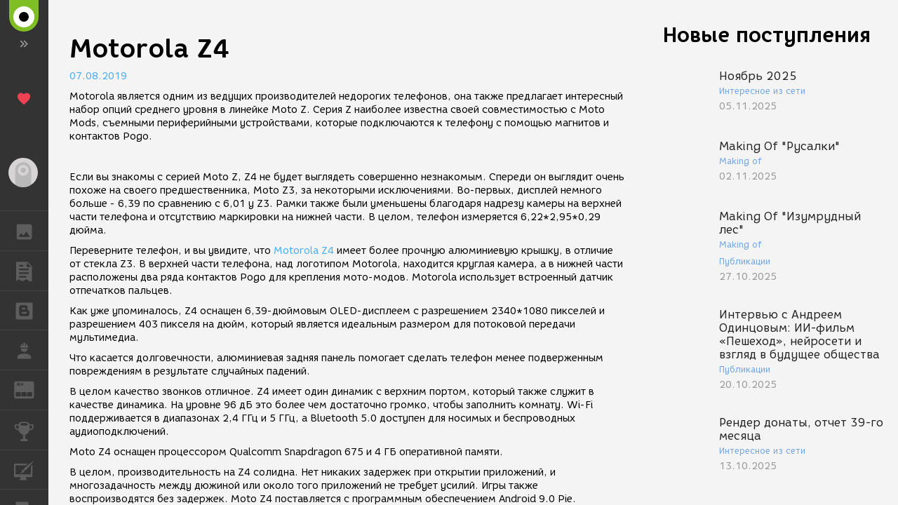

--- FILE ---
content_type: text/html; charset=UTF-8
request_url: https://render.ru/pbooks/2019-08-07?id=4775
body_size: 4636
content:
<!DOCTYPE html>
<html ng-app="render" ng-controller="RenderCtrl as render" lang="ru">
<head>
    <meta name="viewport" content="width=device-width, initial-scale=1.0, maximum-scale=1.0, user-scalable=no">
    <meta http-equiv="content-type" content="text/html; charset=utf-8"/>
    <title ng-bind="($title ? $title : i18n.global.Title)">Motorola Z4</title>
    <meta name="yandex-verification" content="5d83205f65099224" />
    <meta name="yandex-verification" content="c1bdb1aa5999656c" />
    <meta name="google-site-verification" content="RlWodvcgSqEG2IhzKqohcL6naHO5iwunZa9reFuFTOg" />
    <meta name="google-site-verification" content="-t-pNqkeho3ARLXYG2Kx9s0tkM9HnnWydYLV3FY6TfY" />
    <meta name="p:domain_verify" content="a6fadb24dd39e9122a2b1f0a272dd720" />
    <!-- Google Tag Manager -->
    <script>
        (function(w,d,s,l,i){w[l]=w[l]||[];w[l].push({'gtm.start':
            new Date().getTime(),event:'gtm.js'});var f=d.getElementsByTagName(s)[0],
            j=d.createElement(s),dl=l!='dataLayer'?'&l='+l:'';j.async=true;j.src=
            'https://www.googletagmanager.com/gtm.js?id='+i+dl;f.parentNode.insertBefore(j,f);
        })(window,document,'script','dataLayer','GTM-54PMF2W');
    </script>
    <!-- End Google Tag Manager -->

    <!-- Global site tag (gtag.js) - Google Analytics -->
    <script async src="https://www.googletagmanager.com/gtag/js?id=G-12T9QEZDH2"></script>
    <script>
        window.dataLayer = window.dataLayer || [];
        function gtag(){dataLayer.push(arguments);}
        gtag('js', new Date());
        gtag('config', 'G-12T9QEZDH2', {'cookie_domain': '.render.ru'});
    </script>
    <!-- End Global site tag (gtag.js) - Google Analytics -->

    <!-- Yandex.Metrika counter -->
    <script type="text/javascript" >
        (function (d, w, c) {
            (w[c] = w[c] || []).push(function() {
                try {
                    w.yaCounter25114673 = new Ya.Metrika({
                        id:25114673,
                        clickmap:true,
                        trackLinks:true,
                        accurateTrackBounce:true,
                        trackHash:true
                    });
                } catch(e) { }
            });

            var n = d.getElementsByTagName("script")[0],
                s = d.createElement("script"),
                f = function () { n.parentNode.insertBefore(s, n); };
            s.type = "text/javascript";
            s.async = true;
            s.src = "https://cdn.jsdelivr.net/npm/yandex-metrica-watch/watch.js";

            if (w.opera == "[object Opera]") {
                d.addEventListener("DOMContentLoaded", f, false);
            } else { f(); }
        })(document, window, "yandex_metrika_callbacks");
    </script>
    <!-- /Yandex.Metrika counter -->

    <!-- Rating@Mail.ru counter -->
    <script type="text/javascript">
        var _tmr = window._tmr || (window._tmr = []);
        _tmr.push({id: "43010", type: "pageView", start: (new Date()).getTime()});
        (function (d, w, id) {
            if (d.getElementById(id)) return;
            var ts = d.createElement("script"); ts.type = "text/javascript"; ts.async = true; ts.id = id;
            ts.src = (d.location.protocol == "https:" ? "https:" : "http:") + "//top-fwz1.mail.ru/js/code.js";
            var f = function () {var s = d.getElementsByTagName("script")[0]; s.parentNode.insertBefore(ts, s);};
            if (w.opera == "[object Opera]") { d.addEventListener("DOMContentLoaded", f, false); } else { f(); }
        })(document, window, "topmailru-code");
    </script>
    <!-- //Rating@Mail.ru counter -->

    <meta name="twitter:card" content="summary" />
    <meta name="twitter:site" content="@renderRu" />
    <meta property="og:locale" content="ru_RU" />
    <meta property="og:site_name" content="RENDER.RU" />
    <meta property="og:title" content="Motorola Z4" />
    <meta property="og:description" content="" />
    <meta property="og:image" content="https://render.ru/f/render/images/logo_up.png" />

    <script type="text/javascript">
        var AppParams = {
            render: {
                lang_domain: {
                    '*': 'renderu.com',
                    'ru': 'render.ru'
                },
                breadcrumbs: [],
                oauth : {
                    'facebook': '1698969840337248',
                    'google': '684187944552-h8gbfioh06h4kvs9q760qrjiss1l66ai.apps.googleusercontent.com',
                    'vk': '5082788'
                },
                recaptcha: '6Ld4xWsUAAAAAHhrrWq6zVl5wd1S6HaneASDImvz'
            },
            core  : {
                frontend  : '2.39.13',
                api_url   : '/ru/',
                lang      : 'ru',
                storage   : 'https://st.render.ru'
            }
        };

    </script>

    <link rel="icon" type="image/vnd.microsoft.icon" href="/favicon.ico" />
    <link rel="stylesheet" href="/f/css/mdi/css/materialdesignicons.min.css?v=3.0.39">

    <script src="/f/xen/libs.js?v=2.39.13"></script>
    <script src="/f/js/packery.pkgd.min.js"></script>


        <link rel="stylesheet" href="/f/js/redactor/redactor.css" type="text/css" media="all"/>
    <script src="/f/js/redactor/redactor.js?v=10.2.6.5"></script>
    <script src="/f/js/redactor/lang/ru.js"></script>
    <script src="/f/js/redactor/plugins/video/video.js?v=0.2"></script>
    <script src="/f/js/redactor/plugins/fontcolor/fontcolor.js"></script>
    <script src="/f/js/redactor/plugins/fullscreen/fullscreen.js"></script>
    <script src="/f/js/rendermanager.js?v=0.2"></script>


        <script src="/f/xen/index.js?v=2.39.13"></script>
    <script src="/f/render/default/ru.render.templates.js?v=2.39.13"></script>
    <link rel="stylesheet" href="/f/xen/index.css?v=2.39.13">

    <script src="https://www.google.com/recaptcha/api.js?render=explicit" async defer></script>

    <base href="/">
</head>

<body class="b-page b-page__body" scrollchanger ui-view="body" autoscroll>
<nav style="visibility:hidden">
    <a href="section">Блоги</a>
    <a href="news">Новости</a>
    <a href="section/8">Уроки</a>
    <a href="vacancy/search">Вакансии</a>
    <a href="freelance/search">Сеть аутсорсинга. Фриланс объявления.</a>
    <a href="gallery">ГАЛЕРЕЯ</a>
    <a href="gallery/28">ГАЛЕРЕЯ 2D Арт</a>
    <a href="gallery/1">ГАЛЕРЕЯ 3D Художественная</a>
    <a href="gallery/2">ГАЛЕРЕЯ 3D Архитектура</a>
    <a href="gallery/59">ГАЛЕРЕЯ Видео</a>
</nav>
<div class="pbooks">
<h1>Motorola Z4</h1>
<p>07.08.2019</p>
<div><p>Motorola является одним из ведущих производителей недорогих телефонов, она также предлагает интересный набор опций среднего уровня в линейке Moto Z. Серия Z наиболее известна своей совместимостью с Moto Mods, съемными периферийными устройствами, которые подключаются к телефону с помощью магнитов и контактов Pogo.
</p>
<p><a href="https://st.renderu.com/image/313681" target="_blank" data-redactor-inserted-image="true"><img src="https://st.renderu.com/image/1200x/313681" alt="moto-z4.png"></a><br>
</p>
<p>Если вы знакомы с серией Moto Z, Z4 не будет выглядеть совершенно незнакомым. Спереди он выглядит очень похоже на своего предшественника, Moto Z3, за некоторыми исключениями. Во-первых, дисплей немного больше - 6,39 по сравнению с 6,01 у Z3. Рамки также были уменьшены благодаря надрезу камеры на верхней части телефона и отсутствию маркировки на нижней части. В целом, телефон измеряется 6,22*2,95*0,29 дюйма.
</p>
<p>Переверните телефон, и вы увидите, что <a href="https://motorola-u.com/motorola-moto-z4/">Motorola Z4</a> имеет более прочную алюминиевую крышку, в отличие от стекла Z3. В верхней части телефона, над логотипом Motorola, находится круглая камера, а в нижней части расположены два ряда контактов  Pogo для крепления мото-модов. Motorola использует встроенный датчик отпечатков пальцев.
</p>
<p>Как уже упоминалось, Z4 оснащен 6,39-дюймовым OLED-дисплеем с разрешением 2340*1080 пикселей и разрешением 403 пикселя на дюйм, который является идеальным размером для потоковой передачи мультимедиа.
</p>
<p>Что касается долговечности, алюминиевая задняя панель помогает сделать телефон менее подверженным повреждениям в результате случайных падений.
</p>
<p>В целом качество звонков отличное. Z4 имеет один динамик с верхним портом, который также служит в качестве динамика. На уровне 96 дБ это более чем достаточно громко, чтобы заполнить комнату. Wi-Fi поддерживается в диапазонах 2,4 ГГц и 5 ГГц, а Bluetooth 5.0 доступен для носимых и беспроводных аудиоподключений.
</p>
<p>Moto Z4 оснащен процессором Qualcomm Snapdragon 675 и 4 ГБ оперативной памяти.
</p>
<p>В целом, производительность на Z4 солидна. Нет никаких задержек при открытии приложений, и многозадачность между дюжиной или около того приложений не требует усилий. Игры также воспроизводятся без задержек. Moto Z4 поставляется с программным обеспечением Android 9.0 Pie.
</p>
<p>Z4 имеет128 ГБ памяти, из которых около 115 ГБ доступно. Есть также слот microSD, который позволяет добавить еще больше внешнего хранилища.
</p>
<p>Самым впечатляющим аспектом Moto Z4 является время автономной работы. Несмотря на то, что он оснащен относительно стандартной батареей емкостью 3500 мАч, управление питанием от Motorola превосходно.
</p></div>
</div>
<div itemscope itemtype="http://schema.org/Organization" style="visibility:hidden" >
    <div itemprop="name">RENDER.RU</div>
    <a itemprop="url" href="https://render.ru/">https://render.ru/</a>
    <ul>
        <li><a itemprop="sameAS" href="https://t.me/render_ru" target="_blank">telegram</a></li>
<!--        <li><a itemprop="sameAS" href="https://www.facebook.com/Render.ru/" target="_blank">facebook</a></li>
        <li><a itemprop="sameAS" href="https://twitter.com/renderRu" target="_blank">twitter</a></li>
-->        <li><a itemprop="sameAS" href="https://vk.com/render_ru" target="_blank">VK</a></li>
    </ul>
</div>
</body>
</html>


--- FILE ---
content_type: application/javascript
request_url: https://render.ru/f/render/default/ru.render.templates.js?v=2.39.13
body_size: 254821
content:
"use strict";angular.module("ngLocale",[],["$provide",function(e){function M(e){var M=(e+="").indexOf(".");return-1==M?0:e.length-M-1}function r(e,r){var n=r;void 0===n&&(n=Math.min(M(e),3));var E=Math.pow(10,n);return{v:n,f:(e*E|0)%E}}var n={ZERO:"zero",ONE:"one",TWO:"two",FEW:"few",MANY:"many",OTHER:"other"};e.value("$locale",{DATETIME_FORMATS:{AMPMS:["ДП","ПП"],DAY:["воскресенье","понедельник","вторник","среда","четверг","пятница","суббота"],ERANAMES:["до Рождества Христова","от Рождества Христова"],ERAS:["до н. э.","н. э."],FIRSTDAYOFWEEK:0,MONTH:["января","февраля","марта","апреля","мая","июня","июля","августа","сентября","октября","ноября","декабря"],SHORTDAY:["вс","пн","вт","ср","чт","пт","сб"],SHORTMONTH:["янв.","февр.","мар.","апр.","мая","июн.","июл.","авг.","сент.","окт.","нояб.","дек."],STANDALONEMONTH:["январь","февраль","март","апрель","май","июнь","июль","август","сентябрь","октябрь","ноябрь","декабрь"],WEEKENDRANGE:[5,6],fullDate:"EEEE, d MMMM y 'г'.",longDate:"d MMMM y 'г'.",medium:"d MMM y 'г'. H:mm:ss",mediumDate:"d MMM y 'г'.",mediumTime:"H:mm:ss",short:"dd.MM.y H:mm",shortDate:"dd.MM.y",shortTime:"H:mm"},NUMBER_FORMATS:{CURRENCY_SYM:"₽",DECIMAL_SEP:",",GROUP_SEP:" ",PATTERNS:[{gSize:3,lgSize:3,maxFrac:3,minFrac:0,minInt:1,negPre:"-",negSuf:"",posPre:"",posSuf:""},{gSize:3,lgSize:3,maxFrac:2,minFrac:2,minInt:1,negPre:"-",negSuf:" ¤",posPre:"",posSuf:" ¤"}]},id:"ru",localeID:"ru",pluralCat:function(e,M){var E=0|e,a=r(e,M);return 0==a.v&&E%10==1&&E%100!=11?n.ONE:0==a.v&&E%10>=2&&E%10<=4&&(E%100<12||E%100>14)?n.FEW:0==a.v&&E%10==0||0==a.v&&E%10>=5&&E%10<=9||0==a.v&&E%100>=11&&E%100<=14?n.MANY:n.OTHER}})}]);
angular.module('render').run(['$templateCache', function($templateCache) {$templateCache.put('template/404.html','<div style="text-align: center; padding:20px 0;"><div style="margin:110px auto 40px"><img style="max-width:100%" src="[data-uri]" alt=""></div><div style="color:#090909; font-size:30px;"><a ui-sref="app.gallery.artwork(::{id:139022})" style="vertical-align:middle; margin:20px 40px; display:inline-block"><img src="[data-uri]"></a> <span style="white-space: nowrap">\u0421\u0442\u0440\u0430\u043D\u0438\u0446\u0430 \u043D\u0435 \u043D\u0430\u0439\u0434\u0435\u043D\u0430</span></div></div>');
$templateCache.put('template/error.html','<div class="error">Error</div>');
$templateCache.put('template/footer.html','<a ng-href="{{layout_ctrl.getLangUrl(\'app.main\', {}, {inherit:false})}}" ng-class="{\'g-site-footer-logo-ru\': AppParams.core.lang == \'ru\'}" ng-mouseenter="layout_ctrl.animateLogo($event)" ng-mouseleave="layout_ctrl.anim=0" class="g-site-footer-logo"><div class="logo-bottom-part"><div class="logo-part__p0"></div><div class="logo-part__p1"></div><div class="logo-part__p2"></div><div class="logo-part__p3"></div><div class="logo-part__p4"></div><div class="logo-part__p5"></div></div></a><ul class="g-site-footer-social"><li><a href="https://t.me/render_ru" target="_blank" class="mdi mdi-telegram"></a></li><!--<li><a href="https://www.facebook.com/Render.ru/" target="_blank" class="mdi mdi-facebook"></a></li><li><a href="https://twitter.com/renderRu" target="_blank" class="mdi mdi-twitter"></a></li>--><li><a href="https://vk.com/render_ru" target="_blank" class="mdi mdi-vk"></a></li></ul><div class="g-site-footer-block"><ul class="g-site-footer-menu"><li><a ng-href="{{layout_ctrl.getLangUrl(\'app.blog.post\', {name: \'main\', id: 12964}, {inherit:false})}}">\u041F\u0440\u0430\u0432\u0438\u043B\u0430</a></li><li><a ng-href="{{layout_ctrl.getLangUrl(\'app.blog.post\', {name: \'main\', id: 12965}, {inherit:false})}}">\u0420\u0435\u043A\u043B\u0430\u043C\u0430</a></li><li><a ng-href="{{layout_ctrl.getLangUrl(\'app.blog.post\', {name: \'main\', id: 12967}, {inherit:false})}}">\u041A\u043E\u043D\u0442\u0430\u043A\u0442\u044B</a></li></ul><ul class="g-site-footer-link"><li><a href="https://t.me/Render_Chat">\u0422\u0435\u043B\u0435\u0433\u0440\u0430\u043C \u0447\u0430\u0442</a></li></ul><div class="g-site-footer-notice">\u0421\u0442\u0430\u0442\u044C\u0438, \u043F\u0435\u0440\u0435\u0432\u043E\u0434\u044B, \u0438\u0437\u043E\u0431\u0440\u0430\u0436\u0435\u043D\u0438\u044F \u0438 \u0442\u043E\u0440\u0433\u043E\u0432\u044B\u0435 \u043C\u0430\u0440\u043A\u0438 \u043F\u0440\u0438\u043D\u0430\u0434\u043B\u0435\u0436\u0430\u0442 \u0438\u0445 \u0430\u0432\u0442\u043E\u0440\u0430\u043C \u0438 \u0432\u043B\u0430\u0434\u0435\u043B\u044C\u0446\u0430\u043C.<br>Copyright (c) render.ru, 1999-2020.</div></div>');
$templateCache.put('template/layout.html','<progress-modal></progress-modal><div ng-class="[{\'b-layout_full-width\':bFullWidth, \'b-layout_expand\':render.showMenu}, $state.current.data.layout_class]" ng-swipe-left="render.onSwipeLeft()" ng-swipe-right="render.onSwipeRight()" ng-swipe-disable-mouse class="b-layout"><div class="b-layout__top-bar b-top-bar"><div ng-click="render.onToggle()" class="b-top-bar__toggle-button"></div><div ng-class="{\'b-top-bar__brand-ru\': AppParams.core.lang == \'ru\'}" class="b-top-bar__brand">Render.ru</div><a ng-href="{{layout_ctrl.getLangUrl(\'app.blog.post\', {name: \'vip\', id: 22865}, {inherit:false})}}" class="b-top-bar__donate"><i class="mdi mdi-heart"></i>\u041F\u043E\u0434\u0434\u0435\u0440\u0436\u0430\u0442\u044C</a></div><div ng-click="event.stopPropogation()" class="b-layout__nav-bg"></div><aside ui-view="nav" ng-mouseenter="render.onShowMenu()" ng-mouseleave="render.onHideMenu()" class="b-layout__nav"></aside><div class="b-layout__canvas"><header ui-view="header" class="b-layout__header"></header><div class="b-layout__body"><aside ui-view="appendix" class="b-layout__appendix"><div class="b-layout__panels"><div ui-view="notice3_1_appendix" class="b-layout__panel"></div><div ui-view="notice3_2_appendix" class="b-layout__panel"></div><div ui-view="notice3_3_appendix" class="b-layout__panel"></div><div ui-view="notice4_appendix" class="b-layout__panel"></div></div></aside><main ui-view="content" class="b-layout__content"></main></div><footer ui-view="footer" class="b-layout__footer"></footer></div></div>');
$templateCache.put('template/modal.html','<div ui-view="modal" autoscroll="false"></div>');
$templateCache.put('template/navigation.html','<div class="main-menu"><div ng-click="render.onToggle()" ng-class="{\'g-site-main-logo-ru\': AppParams.core.lang == \'ru\'}"><div class="g-site-main-logo"><i class="mdi mdi-chevron-double-right"></i><a ng-href="{{layout_ctrl.getLangUrl(\'app.blog.post\', {name: \'vip\', id: 22865}, {inherit:false})}}" class="g-site-main-logo-heart"><i class="mdi mdi-heart"></i></a></div><div ng-mouseenter="layout_ctrl.animateLogo($event)" ng-mouseleave="layout_ctrl.anim=0" class="g-site-main-logo_expand"><a ng-href="{{layout_ctrl.getLangUrl(\'app.main\', {}, {inherit:false})}}"><div class="g-site-main-logo-img"><div class="logo-top-part"><div class="logo-part__p0"></div><div class="logo-part__p1"></div><div class="logo-part__p2"><div class="logo-part__p2-1"></div></div><div class="logo-part__p3"></div><div class="logo-part__p4"></div><div class="logo-part__p5"></div></div></div><div class="g-site-main-logo-text">\u041A\u0440\u0443\u043F\u043D\u0435\u0439\u0448\u0438\u0439 \u0438\u043D\u0444\u043E\u0440\u043C\u0430\u0446\u0438\u043E\u043D\u043D\u044B\u0439 \u0440\u0435\u0441\u0443\u0440\u0441 \u043F\u043E \u043A\u043E\u043C\u043F\u044C\u044E\u0442\u0435\u0440\u043D\u043E\u0439 \u0433\u0440\u0430\u0444\u0438\u043A\u0435</div></a><a ng-href="{{layout_ctrl.getLangUrl(\'app.blog.post\', {name: \'vip\', id: 22865}, {inherit:false})}}" class="g-site-main-logo-donate"><i class="mdi mdi-heart"></i>\u041F\u043E\u0434\u0434\u0435\u0440\u0436\u0430\u0442\u044C</a><i class="mdi mdi-chevron-double-left"></i></div></div><div class="navmenu navmenu-inverse menu__user"><ul class="nav navmenu-nav"><li ng-if="currentUser.id" ng-class="{\'active\': $state.includes(\'app.user\') || $state.is(\'app.about.artist\', {id: currentUser.id}) || $state.includes(\'app.gallery.portfolio\', {type:\'artist\', id: currentUser.id})}" class="dropdown"><span data-toggle="dropdown" role="button" aria-expanded="false" class="dropdown-toggle"><div class="menu__username"><div class="menu__user-avatar"><img ng-src="{{currentUser.icon.file_id | visualUrl : \'logo\'}}"><div ng-if="unread" ng-bind="unread" class="menu__user-avatar__unread"></div></div><span ng-if="currentUser.first_name || currentUser.last_name">{{currentUser.first_name}} {{currentUser.last_name}}</span><span ng-if="!currentUser.first_name &amp;&amp; !currentUser.last_name">{{currentUser.nick_name}}</span><span class="caret"></span></div></span><ul class="dropdown-menu navmenu-nav"><li><a ng-href="{{layout_ctrl.getLangUrl(\'app.about.artist\', {id: currentUser.id}, {inherit:false})}}">\u041E\u0431\u043E \u043C\u043D\u0435</a></li><li><a ng-href="{{layout_ctrl.getLangUrl(\'app.gallery.portfolio\', {type: \'artist\', id: currentUser.id}, {inherit:false})}}">\u041B\u0438\u0447\u043D\u0430\u044F \u0433\u0430\u043B\u0435\u0440\u0435\u044F</a></li><li><a ng-href="{{layout_ctrl.getLangUrl(\'app.user.blogs\', {}, {inherit:false})}}">\u041C\u043E\u0438 \u0431\u043B\u043E\u0433\u0438</a></li><li><a ng-href="{{layout_ctrl.getLangUrl(\'app.user.companies\', {}, {inherit:false})}}">\u041C\u043E\u0438 \u043A\u043E\u043C\u043F\u0430\u043D\u0438\u0438</a></li><li><a ng-href="{{layout_ctrl.getLangUrl(\'app.user.subscriptions\', {}, {inherit:false})}}">\u041F\u043E\u0434\u043F\u0438\u0441\u043A\u0438</a></li><li><a ng-href="{{layout_ctrl.getLangUrl(\'app.blog.favorites\', {id: currentUser.id}, {inherit:false})}}">\u0418\u0437\u0431\u0440\u0430\u043D\u043D\u044B\u0435 \u0431\u043B\u043E\u0433\u0438</a></li><li><a ng-href="{{layout_ctrl.getLangUrl(\'app.gallery.favorites\', {id: currentUser.id}, {inherit:false})}}">\u0418\u0437\u0431\u0440\u0430\u043D\u043D\u044B\u0435 \u0440\u0430\u0431\u043E\u0442\u044B</a></li><li role="separator" class="divider"></li><li><a ng-href="{{layout_ctrl.getLangUrl(\'app.user.chats\', {}, {inherit:false})}}">\u041C\u043E\u0438 \u0441\u043E\u043E\u0431\u0449\u0435\u043D\u0438\u044F <span ng-if="unread" ng-bind="unread" class="menu__user__unread"></span></a></li><li role="separator" class="divider"></li><li><a ng-href="{{layout_ctrl.getLangUrl(\'app.user.privacy\', {}, {inherit:false})}}">\u041F\u0430\u0440\u043E\u043B\u044C \u0438 \u043F\u0440\u0438\u0432\u0430\u0442\u043D\u043E\u0441\u0442\u044C</a></li><li><a ng-href="{{layout_ctrl.getLangUrl(\'app.user.social\', {}, {inherit:false})}}">\u0421\u043E\u0446\u0438\u0430\u043B\u044C\u043D\u044B\u0435 \u0441\u0435\u0442\u0438</a></li><!--lia(ng-href="{{layout_ctrl.getLangUrl(\'app.user.censure\', {}, {inherit:false})}}") \u0426\u0435\u043D\u0437\u0443\u0440\u0430--><li role="separator" class="divider"></li><li><span ng-click="::render.createArtwork()"><i class="mdi mdi-plus"></i>\u0414\u043E\u0431\u0430\u0432\u0438\u0442\u044C \u0440\u0430\u0431\u043E\u0442\u0443</span></li><li><a ng-if="!currentUser.blogs.length" ng-href="{{layout_ctrl.getLangUrl(\'app.user.blogs\', {}, {inherit:false})}}"><i class="mdi mdi-plus"></i>\u0421\u043E\u0437\u0434\u0430\u0442\u044C \u0431\u043B\u043E\u0433</a><span ng-if="currentUser.blogs.length" ng-click="::render.createPost()"><i class="mdi mdi-plus"></i>\u0421\u043E\u0437\u0434\u0430\u0442\u044C \u043F\u043E\u0441\u0442</span></li><li><a ng-if="!currentUser.companies.length" ng-href="{{layout_ctrl.getLangUrl(\'app.user.company\', {}, {inherit:false})}}"><i class="mdi mdi-plus"></i>\u0421\u043E\u0437\u0434\u0430\u0442\u044C \u043A\u043E\u043C\u043F\u0430\u043D\u0438\u044E</a><a ng-if="currentUser.companies.length == 1 &amp;&amp; currentUser.hr.length == 0" ng-href="{{layout_ctrl.getLangUrl(\'app.vacancy.add\', {id: currentUser.companies[0]}, {inherit:false})}}"><i class="mdi mdi-plus"></i>\u0420\u0430\u0437\u043C\u0435\u0441\u0442\u0438\u0442\u044C \u0432\u0430\u043A\u0430\u043D\u0441\u0438\u044E</a><a ng-if="currentUser.companies.length == 0 &amp;&amp; currentUser.hr.length == 1" ng-href="{{layout_ctrl.getLangUrl(\'app.vacancy.add\', {id: currentUser.hr[0]}, {inherit:false})}}"><i class="mdi mdi-plus"></i>\u0420\u0430\u0437\u043C\u0435\u0441\u0442\u0438\u0442\u044C \u0432\u0430\u043A\u0430\u043D\u0441\u0438\u044E</a><a ng-if="currentUser.companies.length &gt; 1 || currentUser.hr.length &gt; 1" ng-href="{{layout_ctrl.getLangUrl(\'app.user.companies\', {}, {inherit:false})}}"><i class="mdi mdi-plus"></i>\u0420\u0430\u0437\u043C\u0435\u0441\u0442\u0438\u0442\u044C \u0432\u0430\u043A\u0430\u043D\u0441\u0438\u044E</a></li><li><a ng-href="{{layout_ctrl.getLangUrl(\'app.freelance.add\', {}, {inherit:false})}}"><i class="mdi mdi-plus"></i>\u0420\u0430\u0437\u043C\u0435\u0441\u0442\u0438\u0442\u044C \u043F\u0440\u043E\u0435\u043A\u0442</a></li><li role="separator" class="divider"></li><li class="menu__user-logout"><a href="#" ng-click="render.logout()"><i class="mdi mdi-logout"></i> \u0412\u044B\u0439\u0442\u0438</a></li></ul></li><li ng-if="!currentUser.id"><span ng-click="render.login()"><div class="menu__username"><div class="menu__user-avatar"><img ng-src="{{0 | visualUrl : \'logo\'}}"></div><span>\u0413\u043E\u0441\u0442\u044C</span><i class="mdi mdi-login"></i></div></span></li></ul></div><div ng-if="currentUser.id &amp;&amp; render.hasRight(null, null, \'all\')" class="navmenu navmenu-inverse menu__admin"><ul class="nav navmenu-nav"><li ng-class="{\'active\': $state.includes(\'app.admin\') || $state.includes(\'app.artist.list\') || $state.includes(\'app.company.list\')}" class="dropdown"><span data-toggle="dropdown" role="button" aria-expanded="false" class="dropdown-toggle"><i class="mdi"><svg viewBox="0 0 24 24"><path d="M3,17V19H9V17H3M3,5V7H13V5H3M13,21V19H21V17H13V15H11V21H13M7,9V11H3V13H7V15H9V9H7M21,13V11H11V13H21M15,9H17V7H21V5H17V3H15V9Z"></path></svg></i>\u0410\u0434\u043C\u0438\u043D<span class="caret"></span></span><ul class="dropdown-menu navmenu-nav"><li ng-if="render.hasRight(null, null, \'all\')"><a ng-href="{{layout_ctrl.getLangUrl(\'app.admin.visual\')}}">\u041A\u0430\u0440\u0443\u0441\u0435\u043B\u044C \u043D\u0430 \u0433\u043B\u0430\u0432\u043D\u043E\u0439</a></li><li ng-if="render.hasRight(null, null, \'all\')"><a ng-href="{{layout_ctrl.getLangUrl(\'app.admin.banners\')}}">\u0411\u0430\u043D\u043D\u0435\u0440\u044B</a></li><li><a ng-href="{{layout_ctrl.getLangUrl(\'app.artist.list\')}}">\u041F\u043E\u043B\u044C\u0437\u043E\u0432\u0430\u0442\u0435\u043B\u0438</a></li><li ng-if="render.hasRight(null, null, \'all\')"><a ng-href="{{layout_ctrl.getLangUrl(\'app.company.list\', {}, {inherit:false})}}">\u041A\u043E\u043C\u043F\u0430\u043D\u0438\u0438</a></li><li ng-if="render.hasRight(null, null, \'all\')"><a ng-href="{{layout_ctrl.getLangUrl(\'app.gallery.list\', {\'marker\': 1}, {inherit:false})}}">\u0420\u0430\u0431\u043E\u0442\u044B \u0434\u043B\u044F \u0436\u0443\u0440\u043D\u0430\u043B\u0430</a></li><li ng-if="render.hasRight(null, null, \'all\')"><a ng-href="/xen/admin.php">\u0424\u043E\u0440\u0443\u043C</a></li><li ng-if="render.hasRight(null, null, \'all\')"><a ng-href="{{layout_ctrl.getLangUrl(\'app.artist.unsubscribe\', {}, {inherit:false})}}">\u041F\u043E\u0434\u043F\u0438\u0441\u043A\u0438</a></li><li><a ng-href="http://vip.render.ru/?action=check">\u041F\u0440\u043E\u0432\u0435\u0440\u043A\u0430 VIP</a></li></ul></li></ul></div><div class="navmenu navmenu-inverse menu__site"><ul class="nav navmenu-nav"><li ng-class="{\'active\': $state.includes(\'app.gallery.list\')}" class="dropdown menu__site__gallery"><span data-toggle="dropdown" role="button" aria-expanded="false" class="dropdown-toggle"><i class="mdi"><svg viewBox="0 0 24 24"><path d="M8.5,13.5L11,16.5L14.5,12L19,18H5M21,19V5C21,3.89 20.1,3 19,3H5A2,2 0 0,0 3,5V19A2,2 0 0,0 5,21H19A2,2 0 0,0 21,19Z"></path></svg></i>\u0413\u0410\u041B\u0415\u0420\u0415\u042F<span class="caret"></span></span><ul class="dropdown-menu navmenu-nav"><li><a ng-href="{{layout_ctrl.getLangUrl(\'app.gallery.list\', {gallery:0}, {inherit:false})}}">\u0412\u0441\u0435 \u0440\u0430\u0431\u043E\u0442\u044B</a></li><li role="separator" class="divider"></li><li><a ng-href="{{layout_ctrl.getLangUrl(\'app.gallery.list\', {gallery:28, new:1, min:0}, {inherit:false})}}" class="pull-right"><i class="mdi mdi-star-half"></i>\u041E\u0442\u0431\u043E\u0440<sup ng-bind="voting[28] || \'\'"></sup></a><a ng-href="{{layout_ctrl.getLangUrl(\'app.gallery.list\', {gallery:28}, {inherit:false})}}">2D \u0410\u0440\u0442</a></li><li><a ng-href="{{layout_ctrl.getLangUrl(\'app.gallery.list\', {gallery:1, new:1, min:0}, {inherit:false})}}" class="pull-right"><i class="mdi mdi-star-half"></i>\u041E\u0442\u0431\u043E\u0440<sup ng-bind="voting[1] || \'\'"></sup></a><a ng-href="{{layout_ctrl.getLangUrl(\'app.gallery.list\', {gallery:1}, {inherit:false})}}">3D \u0425\u0443\u0434\u043E\u0436\u0435\u0441\u0442\u0432\u0435\u043D\u043D\u0430\u044F</a></li><li><a ng-href="{{layout_ctrl.getLangUrl(\'app.gallery.list\', {gallery:2, new:1, min:0}, {inherit:false})}}" class="pull-right"><i class="mdi mdi-star-half"></i>\u041E\u0442\u0431\u043E\u0440<sup ng-bind="voting[2] || \'\'"></sup></a><a ng-href="{{layout_ctrl.getLangUrl(\'app.gallery.list\', {gallery:2}, {inherit:false})}}">3D \u0410\u0440\u0445\u0438\u0442\u0435\u043A\u0442\u0443\u0440\u0430</a></li><li role="separator" class="divider"></li><li><a ng-href="{{layout_ctrl.getLangUrl(\'app.gallery.list\', {gallery:59, new:1, min:0}, {inherit:false})}}" class="pull-right"><i class="mdi mdi-star-half"></i>\u041E\u0442\u0431\u043E\u0440<sup ng-bind="voting[59] || \'\'"></sup></a><a ng-href="{{layout_ctrl.getLangUrl(\'app.gallery.list\', {gallery:59}, {inherit:false})}}">\u0412\u0438\u0434\u0435\u043E</a></li><li role="separator" class="divider"></li><li><span ng-if="currentUser.id" ng-click="::render.createArtwork()"><i class="mdi mdi-plus"></i>\u0414\u043E\u0431\u0430\u0432\u0438\u0442\u044C \u0440\u0430\u0431\u043E\u0442\u0443</span><span ng-if="!currentUser.id" ng-click="::render.login(false, true)"><i class="mdi mdi-plus"></i>\u0414\u043E\u0431\u0430\u0432\u0438\u0442\u044C \u0440\u0430\u0431\u043E\u0442\u0443</span></li></ul></li><li ng-class="{\'active\': $state.includes(\'app.blog.list\', {name:\'news\'}) || $state.includes(\'app.blog.list\', {name:\'articles\'}) || $state.includes(\'app.blog.list\', {name:\'webvideo\'}) || $state.includes(\'app.blog.section\', {type:\'8\'})}" class="dropdown"><span data-toggle="dropdown" role="button" aria-expanded="false" class="dropdown-toggle"><i class="mdi"><svg><g transform="translate(-11, -11) scale(0.25)" stroke="none" stroke-width="1" fill-rule="evenodd"><path d="M56.4705882,44.7058824 L56.4705882,156.088471 L69.8545954,144.487977 L90.1239176,156.088471 L114.818226,144.487977 L131.826036,156.088471 L145.882353,156.088471 L145.882353,71.1107053 L120.584227,44.7058824 L56.4705882,44.7058824 Z M116.454841,49.8112894 L141.883643,75.2391907 L116.454841,75.2391907 L116.454841,49.8112894 Z M73.2053286,71.9794807 L96.2395915,71.9794807 L96.2395915,63.2863197 L73.2053286,63.2863197 L73.2053286,71.9794807 Z M73.2053286,92.8589284 L128.409514,92.8589284 L128.409514,84.1657674 L73.2053286,84.1657674 L73.2053286,92.8589284 Z M73.2053286,113.739277 L128.409514,113.739277 L128.409514,105.046116 L73.2053286,105.046116 L73.2053286,113.739277 Z M73.2053286,134.617824 L115.368871,134.617824 L115.368871,125.924663 L73.2053286,125.924663 L73.2053286,134.617824 Z"></path></g></svg></i>\u041F\u0423\u0411\u041B\u0418\u041A\u0410\u0426\u0418\u0418<span class="caret"></span></span><ul class="dropdown-menu navmenu-nav"><li><a ng-href="{{layout_ctrl.getLangUrl(\'app.blog.list\', {name:\'news\'}, {inherit:false})}}">\u041D\u043E\u0432\u043E\u0441\u0442\u0438</a></li><li><a ng-href="{{layout_ctrl.getLangUrl(\'app.blog.list\', {name:\'articles\'}, {inherit:false})}}">\u0421\u0442\u0430\u0442\u044C\u0438 RENDER.RU</a></li><li><a ng-href="{{layout_ctrl.getLangUrl(\'app.blog.list\', {name:\'webvideo\'}, {inherit:false})}}">\u0412\u0438\u0434\u0435\u043E \u0432 \u0441\u0435\u0442\u0438</a></li><li><a ng-href="{{layout_ctrl.getLangUrl(\'app.blog.section\', {type:\'8\'}, {inherit:false})}}">\u0423\u0440\u043E\u043A\u0438</a></li><li><a ng-href="/pbooks">\u0421\u0442\u0430\u0442\u044C\u0438 \u043F\u0430\u0440\u0442\u043D\u0435\u0440\u043E\u0432</a></li></ul></li><li ng-class="{\'active\': $state.includes(\'app.blog.section\') &amp;&amp; !$state.includes(\'app.blog.section\', {type:\'8\'})}"><a ng-href="{{layout_ctrl.getLangUrl(\'app.blog.section\', {}, {inherit:false})}}"><i class="mdi"><svg viewBox="0 0 24 24"><path d="M14,13H9.95A1,1 0 0,0 8.95,14A1,1 0 0,0 9.95,15H14A1,1 0 0,0 15,14A1,1 0 0,0 14,13M9.95,10H12.55A1,1 0 0,0 13.55,9A1,1 0 0,0 12.55,8H9.95A1,1 0 0,0 8.95,9A1,1 0 0,0 9.95,10M16,9V10A1,1 0 0,0 17,11A1,1 0 0,1 18,12V15A3,3 0 0,1 15,18H9A3,3 0 0,1 6,15V8A3,3 0 0,1 9,5H13A3,3 0 0,1 16,8M20,2H4C2.89,2 2,2.89 2,4V20A2,2 0 0,0 4,22H20A2,2 0 0,0 22,20V4C22,2.89 21.1,2 20,2Z"></path></svg></i>\u0411\u041B\u041E\u0413\u0418</a></li><li ng-class="{\'active\': $state.includes(\'app.freelance.list\') || $state.includes(\'app.vacancy.list\')}" class="dropdown menu__site__job"><span data-toggle="dropdown" role="button" aria-expanded="false" class="dropdown-toggle"><i class="mdi"><svg viewBox="0 0 24 24"><path d="M12,15C7.58,15 4,16.79 4,19V21H20V19C20,16.79 16.42,15 12,15M8,9A4,4 0 0,0 12,13A4,4 0 0,0 16,9M11.5,2C11.2,2 11,2.21 11,2.5V5.5H10V3C10,3 7.75,3.86 7.75,6.75C7.75,6.75 7,6.89 7,8H17C16.95,6.89 16.25,6.75 16.25,6.75C16.25,3.86 14,3 14,3V5.5H13V2.5C13,2.21 12.81,2 12.5,2H11.5Z"></path></svg></i>\u0420\u0410\u0411\u041E\u0422\u0410<span class="caret"></span></span><ul class="dropdown-menu navmenu-nav"><li><a ng-href="{{layout_ctrl.getLangUrl(\'app.freelance.list\', {}, {inherit:false})}}">\u0421\u0435\u0442\u044C \u0430\u0443\u0442\u0441\u043E\u0440\u0441\u0438\u043D\u0433\u0430. \n\u0424\u0440\u0438\u043B\u0430\u043D\u0441 \u043E\u0431\u044A\u044F\u0432\u043B\u0435\u043D\u0438\u044F.</a></li><li><a ng-href="{{layout_ctrl.getLangUrl(\'app.vacancy.list\', {}, {inherit:false})}}">\u0412\u0430\u043A\u0430\u043D\u0441\u0438\u0438</a></li><li><a ng-href="{{layout_ctrl.getLangUrl(\'app.resume.list\', {}, {inherit:false})}}">\u0420\u0435\u0437\u044E\u043C\u0435</a></li><li><a ng-href="{{layout_ctrl.getLangUrl(\'app.company.outsource\', {}, {inherit:false})}}">\u0410\u0443\u0442\u0441\u043E\u0440\u0441\u0438\u043D\u0433 \u043A\u043E\u043C\u043F\u0430\u043D\u0438\u0438</a></li><li><span ng-if="!currentUser.id" ng-click="::render.login(false, true)"><i class="mdi mdi-plus"></i>\u0421\u043E\u0437\u0434\u0430\u0442\u044C \u043A\u043E\u043C\u043F\u0430\u043D\u0438\u044E</span><a ng-if="currentUser.id &amp;&amp; !currentUser.companies.length" ng-href="{{layout_ctrl.getLangUrl(\'app.user.company\', {}, {inherit:false})}}"><i class="mdi mdi-plus"></i>\u0421\u043E\u0437\u0434\u0430\u0442\u044C \u043A\u043E\u043C\u043F\u0430\u043D\u0438\u044E</a><a ng-if="currentUser.id &amp;&amp; currentUser.companies.length == 1 &amp;&amp; currentUser.hr.length == 0" ng-href="{{layout_ctrl.getLangUrl(\'app.vacancy.add\', {id: currentUser.companies[0]}, {inherit:false})}}"><i class="mdi mdi-plus"></i>\u0420\u0430\u0437\u043C\u0435\u0441\u0442\u0438\u0442\u044C \u0432\u0430\u043A\u0430\u043D\u0441\u0438\u044E</a><a ng-if="currentUser.id &amp;&amp; currentUser.companies.length == 0 &amp;&amp; currentUser.hr.length == 1" ng-href="{{layout_ctrl.getLangUrl(\'app.vacancy.add\', {id: currentUser.hr[0]}, {inherit:false})}}"><i class="mdi mdi-plus"></i>\u0420\u0430\u0437\u043C\u0435\u0441\u0442\u0438\u0442\u044C \u0432\u0430\u043A\u0430\u043D\u0441\u0438\u044E</a><a ng-if="currentUser.id &amp;&amp; (currentUser.companies.length &gt; 1 || currentUser.hr.length &gt; 1)" ng-href="{{layout_ctrl.getLangUrl(\'app.user.companies\', {}, {inherit:false})}}"><i class="mdi mdi-plus"></i>\u0420\u0430\u0437\u043C\u0435\u0441\u0442\u0438\u0442\u044C \u0432\u0430\u043A\u0430\u043D\u0441\u0438\u044E</a></li></ul></li><li ng-class="{\'active\': $state.includes(\'app.blog.list\', {name:\'magazine\'}) || $state.includes(\'app.blog.post\', {name:\'magazine\'})}"><a ng-href="{{layout_ctrl.getLangUrl(\'app.blog.list\', {name:\'magazine\'}, {inherit:false})}}"><i class="mdi"><svg><g transform="translate(-10, -11) scale(0.24)" stroke="none" stroke-width="1" fill-rule="evenodd"><path d="M42.3529412,58.4127274 C42.3529412,53.441633 46.3855858,49.4117647 51.3527313,49.4117647 L151.00021,49.4117647 C155.970657,49.4117647 160,53.4404379 160,58.4127274 L160,141.587273 C160,146.558367 155.967355,150.588235 151.00021,150.588235 L51.3527313,150.588235 C46.3822845,150.588235 42.3529412,146.559562 42.3529412,141.587273 L42.3529412,58.4127274 Z M51.7647059,115.935496 L51.7647059,135.82921 C51.7647059,137.486484 53.1113678,138.823529 54.7725595,138.823529 L78.1539424,138.823529 C79.8222753,138.823529 81.161796,137.482927 81.161796,135.82921 L81.161796,115.935496 C81.161796,114.278222 79.8151341,112.941176 78.1539424,112.941176 L54.7725595,112.941176 C53.1042266,112.941176 51.7647059,114.281779 51.7647059,115.935496 Z M85.8823529,115.935496 L85.8823529,135.82921 C85.8823529,137.486484 87.2290149,138.823529 88.8902065,138.823529 L112.271589,138.823529 C113.939922,138.823529 115.279443,137.482927 115.279443,135.82921 L115.279443,115.935496 C115.279443,114.278222 113.932781,112.941176 112.271589,112.941176 L88.8902065,112.941176 C87.2218737,112.941176 85.8823529,114.281779 85.8823529,115.935496 Z M120,115.935496 L120,135.82921 C120,137.486484 121.346662,138.823529 123.007854,138.823529 L146.389237,138.823529 C148.057569,138.823529 149.39709,137.482927 149.39709,135.82921 L149.39709,115.935496 C149.39709,114.278222 148.050428,112.941176 146.389237,112.941176 L123.007854,112.941176 C121.339521,112.941176 120,114.281779 120,115.935496 Z"></path><text font-style="normal" font-size="20" font-weight="bold" fill="#333"><tspan x="56.4705882" y="74.4705882">REN</tspan></text></g></svg></i>\u0416\u0423\u0420\u041D\u0410\u041B</a></li><li class="dropdown"><span data-toggle="dropdown" role="button" aria-expanded="false" class="dropdown-toggle"><i class="mdi"><svg><g transform="translate(-11, -10) scale(0.25)"><path d="M132.42776,86.711945 L132.42776,66.4202578 C145.791472,66.4202578 148.499234,65.7136132 148.499234,73.1838557 C148.499234,80.6549916 139.884602,86.711945 132.42776,86.711945 L132.42776,86.711945 Z M101.246064,67.4556573 C88.9338322,67.4556573 78.9532594,64.034104 78.9532594,59.8138905 C78.9532594,55.5927836 88.9338322,52.1712303 101.246064,52.1712303 C113.557402,52.1712303 123.538868,55.5927836 123.538868,59.8138905 C123.538868,64.034104 113.557402,67.4556573 101.246064,67.4556573 L101.246064,67.4556573 Z M70.0643677,86.711945 C62.6084189,86.711945 53.9920007,80.6549916 53.9920007,73.1838557 C53.9920007,65.7136132 56.7006559,66.4202578 70.0643677,66.4202578 L70.0643677,86.711945 Z M134.998839,59.6575532 L132.42776,59.6575532 C132.42776,49.4482813 116.320552,45.1539193 101.246064,45.1539193 C86.1715755,45.1539193 70.0643677,49.4482813 70.0643677,59.6575532 L67.4923959,59.6575532 C44.3732371,59.6575532 47.2418031,59.6539798 47.2418031,73.1838557 C47.2418031,84.3901128 56.3084727,93.4755429 67.4923959,93.4755429 C68.2982029,93.4755429 69.0700625,93.3468997 69.8472822,93.2388036 C74.1068034,105.706479 83.7898886,117.011899 95.5723603,119.845624 L95.5723603,142.139322 C86.5128375,143.146134 79.8564423,146.498899 79.8564423,150.483267 C79.8564423,155.261828 89.4323248,159.135419 101.246064,159.135419 C113.05891,159.135419 122.634792,155.261828 122.634792,150.483267 C122.634792,146.498899 115.978397,143.146134 106.919768,142.139322 L106.919768,119.845624 C118.702239,117.011899 128.387111,105.706479 132.645739,93.2388036 C133.421172,93.3468997 134.193032,93.4755429 134.998839,93.4755429 C146.182762,93.4755429 155.250325,84.3901128 155.250325,73.1838557 C155.250325,59.6539798 158.118891,59.6575532 134.998839,59.6575532 L134.998839,59.6575532 Z"></path></g></svg></i>\u041A\u041E\u041D\u041A\u0423\u0420\u0421\u042B<span class="caret"></span></span><ul class="dropdown-menu navmenu-nav"><li><a ng-href="{{layout_ctrl.getLangUrl(\'app.contests.list\', {}, {inherit:false})}}">\u041A\u041E\u041D\u041A\u0423\u0420\u0421\u042B</a></li><li><a ng-href="/xen/forums/risunki-na-skorost.78/">\u0420\u0438\u0441\u0443\u043D\u043A\u0438 \u043D\u0430 \u0441\u043A\u043E\u0440\u043E\u0441\u0442\u044C</a></li></ul></li><li ng-class="{\'active\': $state.includes(\'app.courses.school\')}"><a ng-href="{{layout_ctrl.getLangUrl(\'app.courses.school\', {}, {inherit:false})}}"><i class="mdi"><svg><g transform="translate(-10, -9) scale(0.235)" stroke="none" stroke-width="1" fill-rule="evenodd"><path d="M93.0790133,112.466555 L84.5916461,120.817412 L81.2102004,117.490353 L89.6976658,109.138769 C88.1146706,106.165296 88.5927001,102.40618 91.1317543,99.9072 C94.2606678,96.8295529 99.332358,96.8295529 102.461271,99.9072 C105.590185,102.985788 105.590185,107.976847 102.461271,111.055435 C99.9212588,113.554595 96.1009584,114.024968 93.0790133,112.466555 Z M98.3804835,95.8928 C100.812063,92.1055059 101.278866,90.6466824 103.148944,88.6212706 C116.047222,74.7022118 161.553733,41.0570353 162.848918,42.3916235 C164.081926,43.6499765 128.212774,87.1568 113.564944,99.2932706 C111.586775,100.931859 109.814266,101.409035 106.519867,103.1408 C106.373513,101.336565 105.605394,99.5728 104.203075,98.1930353 C102.598921,96.6156235 100.483006,95.8513882 98.3804835,95.8928 Z M144.729821,75.0306824 L154.396834,66.9328 L154.396834,136.227859 C154.396834,139.173741 151.970037,141.561506 148.975999,141.561506 L121.870866,141.561506 L114.643085,141.561506 L114.643085,150.451859 L121.870866,157.562447 L121.870866,159.341271 L74.8902927,159.341271 L74.8902927,157.562447 L82.1171166,150.451859 L82.1171166,141.561506 L74.8902927,141.561506 L47.7851596,141.561506 C44.7911214,141.561506 42.3643243,139.173741 42.3643243,136.227859 L42.3643243,65.1116235 C42.3643243,62.1657412 44.7911214,59.7779765 47.7851596,59.7779765 L123.573545,59.7779765 L114.604823,69.7139765 L52.4617899,69.7139765 L52.4617899,124.514918 L144.299368,124.514918 L144.299368,75.5360941 C144.445722,75.3638588 144.729821,75.0306824 144.729821,75.0306824 Z"></path></g></svg></i>\u041A\u0423\u0420\u0421\u042B</a></li><li ng-class="{\'active\': $state.current.data.xen}"><a href="/xen/"><i class="mdi"><svg viewBox="0 0 24 24"><path d="M17,12V3A1,1 0 0,0 16,2H3A1,1 0 0,0 2,3V17L6,13H16A1,1 0 0,0 17,12M21,6H19V15H6V17A1,1 0 0,0 7,18H18L22,22V7A1,1 0 0,0 21,6Z"></path></svg></i>\u0424\u041E\u0420\u0423\u041C</a></li></ul></div><div class="navmenu navmenu-inverse menu__links"><ul class="nav navmenu-nav"><li><a ng-href="{{layout_ctrl.getLangUrl(\'app.blog.post\', {name: \'main\', id: 12963}, {inherit:false})}}">\u041C\u0438\u0441\u0441\u0438\u044F</a></li><li><a ng-href="{{layout_ctrl.getLangUrl(\'app.blog.post\', {name: \'main\', id: 12964}, {inherit:false})}}">\u041F\u0440\u0430\u0432\u0438\u043B\u0430</a></li><li><a ng-href="{{layout_ctrl.getLangUrl(\'app.blog.post\', {name: \'main\', id: 12966}, {inherit:false})}}">\u041B\u043E\u0433\u043E\u0442\u0438\u043F</a></li><li><a ng-href="{{layout_ctrl.getLangUrl(\'app.blog.post\', {name: \'main\', id: 12965}, {inherit:false})}}">\u0420\u0435\u043A\u043B\u0430\u043C\u0430</a></li><li><a ng-href="{{layout_ctrl.getLangUrl(\'app.blog.post\', {name: \'main\', id: 12967}, {inherit:false})}}">\u041A\u043E\u043D\u0442\u0430\u043A\u0442\u044B</a></li></ul></div><div class="navmenu navmenu-inverse menu__lang"><ul class="nav navmenu-nav"><li class="dropdown"><span data-toggle="dropdown" role="button" aria-expanded="false" class="dropdown-toggle"><span class="mdi">ru</span>\u0420\u0443\u0441\u0441\u043A\u0438\u0439<span class="caret"></span></span><ul class="dropdown-menu navmenu-nav"><li ng-repeat="lang in render.languages"><a ng-href="{{layout_ctrl.getUrl(lang.value, \'app.main\', {}, {inherit:false})}}">{{lang.text}} ({{lang.value | uppercase}})</a></li></ul></li></ul></div></div>');
$templateCache.put('template/unsubscribed.html','<div style="text-align: center; padding:20px 0; background-color:white;"><div style="color:#090909; font-size:30px; white-space: nowrap">Unsubscribed</div></div>');
$templateCache.put('template/appendix/layout.html','<div class="b-layout__panels"><div ui-view="projects_appendix" class="b-layout__panel"></div><div ui-view="publication_appendix" class="b-layout__panel"></div><div ui-view="notice3_1_appendix" class="b-layout__panel"></div><div ui-view="vacancy_appendix" class="b-layout__panel"></div><div ui-view="notice3_2_appendix" class="b-layout__panel"></div><div ui-view="blog_appendix" class="b-layout__panel"></div><div ui-view="notice3_3_appendix" class="b-layout__panel"></div><div ui-view="task_appendix" class="b-layout__panel"></div><div ui-view="forum_appendix" class="b-layout__panel"></div><div ui-view="notice4_appendix" class="b-layout__panel"></div></div>');
$templateCache.put('template/appendix/layout_portfolio.html','<div class="b-layout__panels"><div ui-view="portfolio_appendix" class="b-layout__panel"></div><div ui-view="projects_appendix" class="b-layout__panel"></div><div ui-view="publication_appendix" class="b-layout__panel"></div><div ui-view="notice3_1_appendix" class="b-layout__panel"></div><div ui-view="vacancy_appendix" class="b-layout__panel"></div><div ui-view="notice3_2_appendix" class="b-layout__panel"></div><div ui-view="blog_appendix" class="b-layout__panel"></div><div ui-view="notice3_3_appendix" class="b-layout__panel"></div><div ui-view="task_appendix" class="b-layout__panel"></div><div ui-view="notice4_appendix" class="b-layout__panel"></div></div>');
$templateCache.put('template/appendix/layout_vacancies.html','<div class="b-layout__panels"><div ui-view="projects_appendix" class="b-layout__panel"></div><div ui-view="notice3_1_appendix" class="b-layout__panel"></div><div ui-view="publication_appendix" class="b-layout__panel"></div><div ui-view="notice3_2_appendix" class="b-layout__panel"></div><div ui-view="blog_appendix" class="b-layout__panel"></div><div ui-view="notice3_3_appendix" class="b-layout__panel"></div><div ui-view="task_appendix" class="b-layout__panel"></div><div ui-view="forum_appendix" class="b-layout__panel"></div><div ui-view="notice4_appendix" class="b-layout__panel"></div></div>');
$templateCache.put('template/appendix/layout_vacancy.html','<div class="b-layout__panels"><div ui-view="company_appendix" class="b-layout__panel"></div><div ui-view="projects_appendix" class="b-layout__panel"></div><div ui-view="notice3_1_appendix" class="b-layout__panel"></div><div ui-view="publication_appendix" class="b-layout__panel"></div><div ui-view="notice3_2_appendix" class="b-layout__panel"></div><div ui-view="blog_appendix" class="b-layout__panel"></div><div ui-view="notice3_3_appendix" class="b-layout__panel"></div><div ui-view="task_appendix" class="b-layout__panel"></div><div ui-view="forum_appendix" class="b-layout__panel"></div><div ui-view="notice4_appendix" class="b-layout__panel"></div></div>');
$templateCache.put('template/pagination/pagination-reverse.html','<ul class="pagination"><li ng-if="::boundaryLinks" ng-class="{disabled: noNext()||ngDisabled}" class="pagination-last"><a href="" ng-click="selectPage(totalPages, $event)" ng-disabled="noNext()||ngDisabled" uib-tabindex-toggle="">{{::getText(\'last\')}}</a></li><li ng-if="::directionLinks" ng-class="{disabled: noNext()||ngDisabled}" class="pagination-next"><a href="" ng-click="selectPage(page + 1, $event)" ng-disabled="noNext()||ngDisabled" uib-tabindex-toggle="">{{::getText(\'next\')}}</a></li><li ng-repeat="page in pages | orderBy: \'-number\' track by $index" ng-class="{active: page.active, disabled: ngDisabled&amp;&amp;!page.active}" class="pagination-page"><a href="" ng-click="selectPage(page.number, $event)" ng-disabled="ngDisabled&amp;&amp;!page.active" uib-tabindex-toggle="">{{page.text}}</a></li><li ng-if="::directionLinks" ng-class="{disabled: noPrevious()||ngDisabled}" class="pagination-prev"><a href="" ng-click="selectPage(page - 1, $event)" ng-disabled="noPrevious()||ngDisabled" uib-tabindex-toggle="">{{::getText(\'previous\')}}</a></li><li ng-if="::boundaryLinks" ng-class="{disabled: noPrevious()||ngDisabled}" class="pagination-first"><a href="" ng-click="selectPage(1, $event)" ng-disabled="noPrevious()||ngDisabled" uib-tabindex-toggle="">{{::getText(\'first\')}}</a></li></ul>');
$templateCache.put('template/rzslider/rzslider.html','<div class="rzslider"><span class="rz-bar-wrapper rz-left-out-selection"><span class="rz-bar"></span></span><span class="rz-bar-wrapper rz-right-out-selection"><span class="rz-bar"></span></span><span class="rz-bar-wrapper"><span class="rz-bar"></span></span><span class="rz-bar-wrapper"><span ng-style="barStyle" class="rz-bar rz-selection"></span></span><span class="rz-bar-wrapper"><span ng-style="restrictionStyle" class="rz-bar rz-restricted"></span></span><span ng-style="minPointerStyle" class="rz-pointer rz-pointer-min"></span><span ng-style="maxPointerStyle" class="rz-pointer rz-pointer-max"></span><span class="rz-bubble rz-limit rz-floor"></span><span class="rz-bubble rz-limit rz-ceil"></span><span class="rz-bubble rz-model-value"></span><span class="rz-bubble rz-model-high"></span><span class="rz-bubble"></span><ul ng-show="showTicks" class="rz-ticks"><li ng-repeat="t in ticks track by $index" ng-class="{\'rz-selected\': t.selected}" ng-style="t.style" ng-attr-uib-tooltip="{{ t.tooltip }}" ng-attr-tooltip-placement="{{t.tooltipPlacement}}" ng-attr-tooltip-append-to-body="{{ t.tooltip ? true : undefined}}" class="rz-tick"><span ng-if="t.value != null" ng-bind="t.value" ng-attr-uib-tooltip="{{ t.valueTooltip }}" ng-attr-tooltip-placement="{{t.valueTooltipPlacement}}" class="rz-tick-value"></span><span ng-if="t.legend != null" ng-bind="t.legend" class="rz-tick-legend"></span></li></ul></div>');
$templateCache.put('modules/_template/template/template.html','');
$templateCache.put('modules/about/template/artist.html','<div class="about"><div class="about__panel-artist"><div class="about__panel-artist__visual"><img ng-src="{{about_artist_ctrl.about.icon.file_id | visualUrl : \'logo\'}}" alt="{{about_artist_ctrl.about.name}}" class="about__panel-artist__user-avatar"><div ng-if="$state.current.data.edit" ng-click="about_artist_ctrl.selectIcon()" class="about__panel-artist__user-avatar-edit"><span>200x200</span><div ng-click="$event.stopPropagation()" uib-tooltip="\u0423\u0434\u0430\u043B\u0438\u0442\u044C" really-click ng-really-message="\u0423\u0434\u0430\u043B\u0438\u0442\u044C \u0430\u0432\u0430\u0442\u0430\u0440?" ng-really-click="about_artist_ctrl.saveIcon({id: 0})" style="background-image:url({{0 | visualUrl : \'logo\'}})" class="btn btn-danger"></div></div><div ng-class="{\'about__panel-artist__user-mark-online\': about_artist_ctrl.about.online==1, \'about__panel-artist__user-mark-away\': about_artist_ctrl.about.online==2}" class="about__panel-artist__user-mark"></div><div ng-if="!$state.current.data.edit || !about_artist_ctrl.rights.all" class="about__panel-artist__user-status"><span ng-bind="about_artist_ctrl.about.title"></span></div><div ng-if="$state.current.data.edit &amp;&amp; about_artist_ctrl.rights.all" class="about__panel-artist__user-status popover-wrapper"><span ng-bind="about_artist_ctrl.about.title || \'\u0421\u0442\u0430\u0442\u0443\u0441\'" editable-text="about_artist_ctrl.about.title" e-label="\u0421\u0442\u0430\u0442\u0443\u0441" onaftersave="about_artist_ctrl.saveField(\'title\')"></span></div><div class="about__panel-artist__user-chevrons"><span ng-if="about_artist_ctrl.about.vip.vip" class="user-chevron__vip"></span><span ng-repeat="(chevron, marked) in about_artist_ctrl.about.chevrons" ng-class="[\'user-chevron__\'+chevron]" ng-if="marked"></span></div></div><div class="about___panel-rate"><div class="about___panel-rate__title">\u0440\u0435\u0439\u0442\u0438\u043D\u0433</div><div class="about___panel-rate__box"><i class="mdi mdi-star"></i><span ng-bind="::about_artist_ctrl.about.rate"></span></div></div><div class="about__panel-artist__info"><div ng-if="!$state.current.data.edit" class="about__panel-artist__username"><span ng-bind="about_artist_ctrl.about.name"></span></div><div ng-if="$state.current.data.edit" class="about__panel-artist__username"><div class="about__panel-artist__name-block popover-wrapper"><span ng-bind="about_artist_ctrl.about.first_name || \'\u0418\u043C\u044F\'" editable-text="about_artist_ctrl.about.first_name" e-label="\u0418\u043C\u044F" onbeforesave="about_artist_ctrl.checkName($data)" onaftersave="about_artist_ctrl.saveField(\'first_name\')"></span></div> <div class="about__panel-artist__name-block popover-wrapper"><span ng-bind="about_artist_ctrl.about.last_name || \'\u0424\u0430\u043C\u0438\u043B\u0438\u044F\'" editable-text="about_artist_ctrl.about.last_name" e-label="\u0424\u0430\u043C\u0438\u043B\u0438\u044F" onbeforesave="about_artist_ctrl.checkName($data)" onaftersave="about_artist_ctrl.saveField(\'last_name\')"></span></div> <div class="about__panel-artist__name-block popover-wrapper"><span editable-text="about_artist_ctrl.about.nick_name" e-label="\u041D\u0438\u043A" onaftersave="about_artist_ctrl.saveField(\'nick_name\')">({{about_artist_ctrl.about.nick_name || \'\u041D\u0438\u043A\'}})</span></div></div><div ng-if="$state.current.data.edit &amp;&amp; AppParams.core.lang != \'en\'" class="about__panel-artist__username">En: <div class="about__panel-artist__name-block popover-wrapper"><span ng-bind="about_artist_ctrl.about.en.first_name || \'\u0418\u043C\u044F (EN)\'" editable-text="about_artist_ctrl.about.en.first_name" e-required e-label="\u0418\u043C\u044F (EN)" onbeforesave="about_artist_ctrl.checkName($data, \'en\')" onaftersave="about_artist_ctrl.saveField(\'en\', \'first_name\')"></span></div> <div class="about__panel-artist__name-block popover-wrapper"><span ng-bind="about_artist_ctrl.about.en.last_name || \'\u0424\u0430\u043C\u0438\u043B\u0438\u044F (EN)\'" editable-text="about_artist_ctrl.about.en.last_name" e-required e-label="\u0424\u0430\u043C\u0438\u043B\u0438\u044F (EN)" onbeforesave="about_artist_ctrl.checkName($data, \'en\')" onaftersave="about_artist_ctrl.saveField(\'en\', \'last_name\')"></span></div></div><div ng-if="!$state.current.data.edit &amp;&amp; about_artist_ctrl.about.company_post" class="about__panel-artist__company-post"><span ng-bind="i18n.company_post[about_artist_ctrl.about.company_post]"></span></div><div ng-if="$state.current.data.edit &amp;&amp; about_artist_ctrl.about.company" class="about__panel-artist__company-post"><div class="popover-wrapper"><span editable-select="about_artist_ctrl.about.company_post" e-required e-label="\u0414\u043E\u043B\u0436\u043D\u043E\u0441\u0442\u044C" e-ng-options="s.value as s.text for s in about_artist_ctrl.company_posts" ng-bind="i18n.company_post[about_artist_ctrl.about.company_post] || \'\u0414\u043E\u043B\u0436\u043D\u043E\u0441\u0442\u044C\'" onaftersave="about_artist_ctrl.saveField(\'company_post\')"></span></div></div><div ng-if="!$state.current.data.edit &amp;&amp; about_artist_ctrl.about.address.country.id" class="about__panel-artist__place"><i class="mdi mdi-map-marker"></i><span ng-bind="about_artist_ctrl.about.address.country.name" class="about__panel-artist__place-country"></span>, <span ng-bind="about_artist_ctrl.about.address.city.name" class="about__panel-artist__place-city"></span></div><div ng-if="$state.current.data.edit" class="about__panel-artist__place"><i class="mdi mdi-map-marker"></i><div class="popover-wrapper"><span ng-bind="about_artist_ctrl.about.address.country.name || \'\u0421\u0442\u0440\u0430\u043D\u0430\'" editable-text="about_artist_ctrl.about.address.country.name" e-label="\u0421\u0442\u0440\u0430\u043D\u0430" onbeforesave="about_artist_ctrl.checkCountry($data)" onaftersave="about_artist_ctrl.saveField(\'address\', \'country\')" class="about__panel-artist__place-country"></span></div>, <div ng-show="about_artist_ctrl.about.address.country.osm_id" class="popover-wrapper"><span ng-bind="about_artist_ctrl.about.address.city.name || \'\u0413\u043E\u0440\u043E\u0434\'" editable-text="about_artist_ctrl.about.address.city.name" e-label="\u0413\u043E\u0440\u043E\u0434" onbeforesave="about_artist_ctrl.checkCity($data)" onaftersave="about_artist_ctrl.saveField(\'address\', \'city\')" class="about__panel-artist__place-city"></span></div></div><div ng-if="about_artist_ctrl.current_user.id" class="about__panel-artist__actions"><div ng-if="about_artist_ctrl.extra.user.id != about_artist_ctrl.current_user.id &amp;&amp; about_artist_ctrl.extra.offer" ng-hide="about_artist_ctrl.extra.done" ng-click="about_artist_ctrl.offer()" class="btn btn-success"><i class="mdi mdi-briefcase"></i>\u041F\u0440\u0435\u0434\u043B\u043E\u0436\u0438\u0442\u044C \u043F\u0440\u043E\u0435\u043A\u0442</div><a ng-if="about_artist_ctrl.extra.friend == 1 &amp;&amp; about_artist_ctrl.about.id != about_artist_ctrl.current_user.id" ui-sref="app.user.chat({id: about_artist_ctrl.about.id})" class="btn btn-primary"><i class="mdi mdi-message-reply"></i>\u041D\u0430\u043F\u0438\u0441\u0430\u0442\u044C \u0441\u043E\u043E\u0431\u0449\u0435\u043D\u0438\u0435</a><div ng-if="about_artist_ctrl.extra.friend != 1 &amp;&amp; about_artist_ctrl.about.id != about_artist_ctrl.current_user.id" ng-click="about_artist_ctrl.toFriend()" ng-class="{\'btn-danger\': about_artist_ctrl.extra.friend == -1, \'btn-success\': about_artist_ctrl.extra.friend == 0}" class="btn"><i class="mdi mdi-account-plus"></i>\u0414\u043E\u0431\u0430\u0432\u0438\u0442\u044C \u0432 \u043A\u043E\u043D\u0442\u0430\u043A\u0442\u044B</div></div></div></div><div class="about__artist-filled"><div ng-style="{width: about_artist_ctrl.about.filled + \'%\'}" class="about__artist-filled__percent"></div>\u041F\u0440\u043E\u0444\u0438\u043B\u044C \u0437\u0430\u043F\u043E\u043B\u043D\u0435\u043D \u043D\u0430 {{about_artist_ctrl.about.filled}}%</div><div class="about__panel-details"><div ng-if="$state.current.data.rights.edit" class="about__panel-details__edit"><div ng-if="!$state.current.data.edit" ng-click="about_artist_ctrl.toggleEdit(true)" class="btn btn-warning btn-edit pull-right"><i class="mdi mdi-pencil"></i><span>\u0420\u0435\u0434\u0430\u043A\u0442\u0438\u0440\u043E\u0432\u0430\u0442\u044C</span></div><div ng-if="$state.current.data.edit" ng-click="about_artist_ctrl.toggleEdit(false)" class="btn btn-default btn-edit pull-right"><i class="mdi mdi-pencil-off"></i><span>\u041F\u0440\u043E\u0441\u043C\u043E\u0442\u0440</span></div></div><div class="about__panel-details__left"><div class="about__panel-details__detail"><div class="about__panel-details__title"><i class="mdi mdi-fingerprint"></i>id</div><div ng-bind="about_artist_ctrl.about.id" class="about__panel-details__value"></div></div><div class="about__panel-details__detail"><div class="about__panel-details__title"><i class="mdi mdi-timelapse"></i>\u041D\u0430 \u0441\u0430\u0439\u0442\u0435</div><div ng-if="about_artist_ctrl.registredYears() + about_artist_ctrl.registredWeeks() == 0" class="about__panel-details__value">\u041C\u0435\u043D\u044C\u0448\u0435 \u043D\u0435\u0434\u0435\u043B\u0438</div><div ng-if="about_artist_ctrl.registredYears() + about_artist_ctrl.registredWeeks()" class="about__panel-details__value"><ng-pluralize count="::about_artist_ctrl.registredYears()" when="{\'0\': \'\', \'one\': \'{} \u0433\u043E\u0434 \', \'few\': \'{} \u0433\u043E\u0434\u0430 \', \'many\': \'{} \u043B\u0435\u0442 \', \'other\': \'\'}"></ng-pluralize><ng-pluralize count="::about_artist_ctrl.registredWeeks()" when="{\'0\': \'\', \'one\': \'{} \u043D\u0435\u0434\u0435\u043B\u044E\', \'few\': \'{} \u043D\u0435\u0434\u0435\u043B\u0438\', \'many\': \'{} \u043D\u0435\u0434\u0435\u043B\u044C\', \'other\': \'\'}"></ng-pluralize></div></div><div class="about__panel-details__detail"><div class="about__panel-details__title"><i class="mdi mdi-gender-male-female"></i>\u041F\u043E\u043B</div><div ng-if="!$state.current.data.edit" class="about__panel-details__value"><span ng-show="about_artist_ctrl.about.gender == 1">\u041C\u0443\u0436\u0441\u043A\u043E\u0439</span><span ng-show="about_artist_ctrl.about.gender == 2">\u0416\u0435\u043D\u0441\u043A\u0438\u0439</span></div><div ng-if="$state.current.data.edit" class="about__panel-details__value"><span class="popover-wrapper"><span editable-select="about_artist_ctrl.about.gender" e-ng-options="s.value as s.text for s in about_artist_ctrl.genders" onaftersave="about_artist_ctrl.saveField(\'gender\')"><span ng-show="about_artist_ctrl.about.gender == null" class="ng-hide">\u043D\u0435 \u0443\u043A\u0430\u0437\u0430\u043D\u043E</span><span ng-show="about_artist_ctrl.about.gender == 1" class="ng-hide">\u041C\u0443\u0436\u0441\u043A\u043E\u0439</span><span ng-show="about_artist_ctrl.about.gender == 2" class="ng-hide">\u0416\u0435\u043D\u0441\u043A\u0438\u0439</span></span></span></div></div><div class="about__panel-details__detail"><div class="about__panel-details__title"><i class="mdi mdi-cake-variant"></i>\u0412\u043E\u0437\u0440\u0430\u0441\u0442</div><div class="about__panel-details__value"><span ng-bind="about_artist_ctrl.about.age === null ? \'--\' : about_artist_ctrl.about.age"></span><span ng-if="about_artist_ctrl.rights.edit"> (<span ng-if="!$state.current.data.edit" ng-bind="about_artist_ctrl.about.birthday === null ? \'\u043D\u0435 \u0443\u043A\u0430\u0437\u0430\u043D\u043E\' : about_artist_ctrl.about.birthday_date | date: \'mediumDate\'"></span><span ng-if="$state.current.data.edit" class="popover-wrapper"><span editable-date="about_artist_ctrl.about.birthday_date" e-required e-label="\u0414\u0435\u043D\u044C \u0440\u043E\u0436\u0434\u0435\u043D\u0438\u044F" e-max="{{about_artist_ctrl.getMaxBirthday()}}" ng-bind="about_artist_ctrl.about.birthday === null ? \'\u043D\u0435 \u0443\u043A\u0430\u0437\u0430\u043D\u043E\' : about_artist_ctrl.about.birthday_date | date: \'mediumDate\'" onaftersave="about_artist_ctrl.saveField(\'birthday\')"></span></span>)</span></div></div></div><div class="about__panel-details__right"><div class="about__panel-details__detail"><div class="about__panel-details__title"><i class="mdi mdi-yin-yang"></i>\u041A\u0430\u0440\u043C\u0430</div><div ng-bind="about_artist_ctrl.about.karma" class="about__panel-details__value"></div></div><div ng-if="about_artist_ctrl.rights.edit" class="about__panel-details__detail"><div class="about__panel-details__title"><i class="mdi mdi-email"></i>\u042D\u043B. \u043F\u043E\u0447\u0442\u0430</div><div class="about__panel-details__value"><span ng-if="!$state.current.data.edit" ng-bind="about_artist_ctrl.about.email"></span><span ng-if="$state.current.data.edit" class="popover-wrapper"><span editable-email="about_artist_ctrl.about.email" e-required ng-bind="about_artist_ctrl.about.email" onbeforesave="about_artist_ctrl.checkEmail($data)" onaftersave="about_artist_ctrl.saveField(\'email\')"></span></span></div></div><div ng-if="about_artist_ctrl.rights.edit &amp;&amp; about_artist_ctrl.about.new_email" class="about__panel-details__detail about__panel-details__detail-emphasize"><div class="about__panel-details__title"><i class="mdi mdi-rotate-3d"></i>\u041F\u0440\u043E\u0432\u0435\u0440\u043A\u0430<i uib-tooltip="\u0412\u0430\u043C \u0431\u044B\u043B\u043E \u0432\u044B\u0441\u043B\u0430\u043D\u043E \u043F\u0438\u0441\u044C\u043C\u043E \u0441 \u043A\u043E\u0434\u043E\u043C \u0430\u043A\u0442\u0438\u0432\u0430\u0446\u0438\u0438, \u0435\u0441\u043B\u0438 \u0432\u044B \u0435\u0433\u043E \u043D\u0435 \u043F\u043E\u043B\u0443\u0447\u0438\u043B\u0438, \u043F\u0440\u043E\u0432\u0435\u0440\u044C\u0442\u0435 \u043F\u0430\u043F\u043A\u0443 \u0441\u043F\u0430\u043C \u0432 \u043F\u043E\u0447\u0442\u0435. \u041F\u0440\u0438 \u0432\u043E\u0437\u043D\u0438\u043A\u043D\u043E\u0432\u0435\u043D\u0438\u0438 \u043F\u0440\u043E\u0431\u043B\u0435\u043C \u043F\u0438\u0448\u0438\u0442\u0435 \u043D\u0430 support@render.ru" tooltip-placement="right" class="mdi mdi-help-circle about__panel-details__tooltip"></i></div><div class="about__panel-details__value about__panel-details__activcode"><span ng-if="!$state.current.data.edit" ng-bind="about_artist_ctrl.about.new_email"></span><span ng-if="$state.current.data.edit" class="popover-wrapper"><span editable-text="about_artist_ctrl.about.activcode" e-required e-label="\u041A\u043E\u0434 \u0430\u043A\u0442\u0438\u0432\u0430\u0446\u0438\u0438" e-maxlength="32" ng-bind="about_artist_ctrl.about.new_email" onbeforesave="about_artist_ctrl.activateEmail($data)"></span></span></div></div><div class="about__panel-details__detail"><div class="about__panel-details__title"><i class="mdi mdi-web"></i>\u0412\u0435\u0431-\u0441\u0430\u0439\u0442</div><div class="about__panel-details__value"><a ng-if="!$state.current.data.edit" ng-href="{{about_artist_ctrl.about.homepage}}" ng-bind="about_artist_ctrl.about.homepage" target="_blank" rel="nofollow"></a><span ng-if="$state.current.data.edit" class="popover-wrapper"><span editable-url="about_artist_ctrl.about.homepage" ng-bind="about_artist_ctrl.about.homepage || \'\u043D\u0435 \u0443\u043A\u0430\u0437\u0430\u043D\u043E\'" onaftersave="about_artist_ctrl.saveField(\'homepage\')"></span></span></div></div><div class="about__panel-details__detail"><div class="about__panel-details__title"><i class="mdi mdi-earth"></i>\u042F\u0437\u044B\u043A\u0438</div><div ng-if="!$state.current.data.edit" class="about__panel-details__value"><span ng-repeat="language in about_artist_ctrl.about.languages"><span ng-bind="language.name"></span><span ng-if="!$last">, </span></span></div><div ng-if="$state.current.data.edit" class="about__panel-details__value about__panel-details__languages popover-wrapper"><span editable-ui-select="about_artist_ctrl.about.languages" e-multiple e-limit="3" e-required e-sortable="true" e-close-on-select="true" e-skip-focusser="true" onshow="about_artist_ctrl.refreshLanguages()" onbeforesafe="about_artist_ctrl.checkLanguages()" onaftersave="about_artist_ctrl.saveField(\'languages\')"><span ng-repeat="language in about_artist_ctrl.about.languages"><span ng-bind="language.name"></span><span ng-if="!$last">, </span></span><span ng-hide="about_artist_ctrl.about.languages.length">\u043D\u0435 \u0443\u043A\u0430\u0437\u0430\u043D\u043E</span><editable-ui-select-match>{{$item.name}}</editable-ui-select-match><editable-ui-select-choices repeat="language in about_artist_ctrl.languages | filter: {name: $select.search}" position="up" minimum-input-length="0"><div ng-bind-html="language.name | highlight: $select.search | unsafe "></div></editable-ui-select-choices></span></div></div></div></div><div ng-if="!$state.current.data.edit &amp;&amp; about_artist_ctrl.about.social_status" class="about__panel-artist-social"><i class="mdi mdi-clipboard-account"></i><span ng-bind="i18n.social_status[about_artist_ctrl.about.social_status]" class="about__panel-artist-social__title"></span><div ng-if="about_artist_ctrl.about.social_status == 2 &amp;&amp; about_artist_ctrl.about.company &amp;&amp; (about_artist_ctrl.about.company.verified || about_artist_ctrl.rights.all)" class="about__panel-artist-company__value"><i background-image="about_artist_ctrl.about.company.icon.file_id | visualUrl : \'logo\'" class="about__panel-artist-company__logo"></i><a ui-sref="app.about.company({id: about_artist_ctrl.about.company.id})">{{about_artist_ctrl.about.company.brand || about_artist_ctrl.about.company.name}}</a></div><div ng-if="about_artist_ctrl.about.social_status == 2 &amp;&amp; about_artist_ctrl.about.company &amp;&amp; about_artist_ctrl.about.company.verified" class="about__panel-artist-company__status">\u041A\u043E\u043C\u043F\u0430\u043D\u0438\u044F \u0438\u043C\u0435\u0435\u0442 \u043E\u0444\u0438\u0446\u0438\u0430\u043B\u044C\u043D\u044B\u0439 \u0441\u0442\u0430\u0442\u0443\u0441</div><div ng-if="about_artist_ctrl.about.social_status == 2 &amp;&amp; about_artist_ctrl.about.company &amp;&amp; !about_artist_ctrl.about.company.verified" class="about__panel-artist-company__status">\u041A\u043E\u043C\u043F\u0430\u043D\u0438\u044F \u043D\u0435 \u0438\u043C\u0435\u0435\u0442 \u043E\u0444\u0438\u0446\u0438\u0430\u043B\u044C\u043D\u043E\u0433\u043E \u0441\u0442\u0430\u0442\u0443\u0441\u0430</div></div><div ng-if="$state.current.data.edit" class="about__panel-artist-social"><i class="mdi mdi-clipboard-account"></i><span class="popover-wrapper"><span editable-select="about_artist_ctrl.about.social_status" e-ng-options="s.value as s.text for s in about_artist_ctrl.social_statuses" ng-bind="i18n.social_status[about_artist_ctrl.about.social_status] || \'\u043D\u0435 \u0443\u043A\u0430\u0437\u0430\u043D\u043E\'" onaftersave="about_artist_ctrl.saveField(\'social_status\')"></span></span><div ng-show="about_artist_ctrl.about.social_status == 2" class="about__panel-artist-company__value"><i background-image="about_artist_ctrl.about.company.icon.file_id | visualUrl : \'logo\'" class="about__panel-artist-company__logo"></i><span class="popover-wrapper"><span editable-ui-select="about_artist_ctrl.about.company" onaftersave="about_artist_ctrl.saveField(\'company\', \'id\')" e-skip-focusser="true">{{about_artist_ctrl.about.company.brand || about_artist_ctrl.about.company.name || \'\u043D\u0435 \u0443\u043A\u0430\u0437\u0430\u043D\u043E\'}}<editable-ui-select-match placeholder="\u041A\u043E\u043C\u043F\u0430\u043D\u0438\u044F" allow-clear="false">{{$select.selected.brand || $select.selected.name}}</editable-ui-select-match><editable-ui-select-choices repeat="company in about_artist_ctrl.companies | orderBy : \'brand\'" refresh="about_artist_ctrl.refreshCompanies($select.search)" refresh-delay="300" minimum-input-length="2"><i background-image="company.icon.file_id | visualUrl : \'logo\'" class="about__panel-artist-company__logo"></i><span ng-bind-html="(company.brand || company.name) | highlight: $select.search | unsafe "></span></editable-ui-select-choices></span></span></div><a ui-sref="app.user.company" class="about__panel-artist-company__add btn btn-success">\u0421\u043E\u0437\u0434\u0430\u0442\u044C \u043A\u043E\u043C\u043F\u0430\u043D\u0438\u044E</a></div><div ng-if="about_artist_ctrl.about.bonus.length" class="about__panel about__panel-trophy"><div class="about__panel__title"><i class="mdi mdi-trophy-outline"></i>\u041D\u0430\u0433\u0440\u0430\u0434\u044B</div><div ng-repeat="trophy in about_artist_ctrl.about.bonus | orderBy : \'-id\'" class="about__panel-trophy__block"><span ng-bind="trophy.rate" class="about__panel-trophy__value"></span><span ng-bind="::trophy.comment || trophy.en.comment || \'-\'"></span></div></div><div class="about__panel about__panel-stat"><div class="about__panel__title"><i class="mdi mdi-chart-pie"></i>\u0421\u0442\u0430\u0442\u0438\u0441\u0442\u0438\u043A\u0430</div><div ng-if="!about_artist_ctrl.rights.all &amp;&amp; AppParams.core.lang == \'ru\'" class="about__panel-stat__block"><div ng-bind="::about_artist_ctrl.about.statistic.xf_messages" class="about__panel-stat__value"></div><div class="about__panel-stat__title"><ng-pluralize count="::about_artist_ctrl.about.statistic.xf_messages" when="{\'one\': \'\u0421\u043E\u043E\u0431\u0449\u0435\u043D\u0438\u0435 \u043D\u0430 \u0444\u043E\u0440\u0443\u043C\u0430\u0445\', \'few\': \'\u0421\u043E\u043E\u0431\u0449\u0435\u043D\u0438\u044F \u043D\u0430 \u0444\u043E\u0440\u0443\u043C\u0430\u0445\', \'many\': \'\u0421\u043E\u043E\u0431\u0449\u0435\u043D\u0438\u0439 \u043D\u0430 \u0444\u043E\u0440\u0443\u043C\u0430\u0445\', \'other\': \'\'}"></ng-pluralize></div></div><a ng-if="about_artist_ctrl.rights.all &amp;&amp; AppParams.core.lang == \'ru\'" ng-href="/xen/search/member?user_id={{about_artist_ctrl.about.id}}" uib-tooltip="C\u043E\u043E\u0431\u0449\u0435\u043D\u0438\u044F \u043D\u0430 \u0444\u043E\u0440\u0443\u043C\u0435" tooltip-placement="top" class="about__panel-stat__block"><div ng-bind="::about_artist_ctrl.about.statistic.xf_messages" class="about__panel-stat__value"></div><div class="about__panel-stat__title"><ng-pluralize count="::about_artist_ctrl.about.statistic.xf_messages" when="{\'one\': \'\u0421\u043E\u043E\u0431\u0449\u0435\u043D\u0438\u0435 \u043D\u0430 \u0444\u043E\u0440\u0443\u043C\u0430\u0445\', \'few\': \'\u0421\u043E\u043E\u0431\u0449\u0435\u043D\u0438\u044F \u043D\u0430 \u0444\u043E\u0440\u0443\u043C\u0430\u0445\', \'many\': \'\u0421\u043E\u043E\u0431\u0449\u0435\u043D\u0438\u0439 \u043D\u0430 \u0444\u043E\u0440\u0443\u043C\u0430\u0445\', \'other\': \'\'}"></ng-pluralize></div></a><div ng-if="!about_artist_ctrl.rights.all" class="about__panel-stat__block"><div ng-bind="::about_artist_ctrl.about.statistic.comments" class="about__panel-stat__value"></div><div class="about__panel-stat__title"><ng-pluralize count="::about_artist_ctrl.about.statistic.comments" when="{\'one\': \'\u041A\u043E\u043C\u043C\u0435\u043D\u0442\u0430\u0440\u0438\u0439\', \'few\': \'\u041A\u043E\u043C\u043C\u0435\u043D\u0442\u0430\u0440\u0438\u044F\', \'many\': \'\u041A\u043E\u043C\u043C\u0435\u043D\u0442\u0430\u0440\u0438\u0435\u0432\', \'other\': \'\'}"></ng-pluralize></div></div><a ng-if="about_artist_ctrl.rights.all" ui-sref="app.artist.comments({id:about_artist_ctrl.about.id})" uib-tooltip="C\u043E\u043E\u0431\u0449\u0435\u043D\u0438\u044F \u043D\u0430 \u0441\u0430\u0439\u0442\u0435" tooltip-placement="top" class="about__panel-stat__block"><div ng-bind="::about_artist_ctrl.about.statistic.comments" class="about__panel-stat__value"></div><div class="about__panel-stat__title"><ng-pluralize count="::about_artist_ctrl.about.statistic.comments" when="{\'one\': \'\u041A\u043E\u043C\u043C\u0435\u043D\u0442\u0430\u0440\u0438\u0439\', \'few\': \'\u041A\u043E\u043C\u043C\u0435\u043D\u0442\u0430\u0440\u0438\u044F\', \'many\': \'\u041A\u043E\u043C\u043C\u0435\u043D\u0442\u0430\u0440\u0438\u0435\u0432\', \'other\': \'\'}"></ng-pluralize></div></a><div class="about__panel-stat__block"><div ng-bind="::about_artist_ctrl.about.statistic.awards" class="about__panel-stat__value"></div><div class="about__panel-stat__title"><ng-pluralize count="::about_artist_ctrl.about.statistic.awards" when="{\'one\': \'\u0410\u0432\u0430\u0440\u0434\', \'few\': \'\u0410\u0432\u0430\u0440\u0434\u0430\', \'many\': \'\u0410\u0432\u0430\u0440\u0434\u043E\u0432\', \'other\': \'\'}"></ng-pluralize></div></div><div class="about__panel-stat__block"><div ng-bind="::about_artist_ctrl.about.statistic.works" class="about__panel-stat__value"></div><div class="about__panel-stat__title"><ng-pluralize count="::about_artist_ctrl.about.statistic.works" when="{\'one\': \'\u0420\u0430\u0431\u043E\u0442\u0430\', \'few\': \'\u0420\u0430\u0431\u043E\u0442\u044B\', \'many\': \'\u0420\u0430\u0431\u043E\u0442\', \'other\': \'\'}"></ng-pluralize></div></div><div ng-if="about_artist_ctrl.rights.all" class="about__panel-stat__block"><a ui-sref="app.artist.comments({id:about_artist_ctrl.about.id})">C\u043E\u043E\u0431\u0449\u0435\u043D\u0438\u044F \u043D\u0430 \u0441\u0430\u0439\u0442\u0435</a><a ng-href="/xen/search/member?user_id={{about_artist_ctrl.about.id}}">C\u043E\u043E\u0431\u0449\u0435\u043D\u0438\u044F \u043D\u0430 \u0444\u043E\u0440\u0443\u043C\u0435</a></div></div><div ng-if="about_artist_ctrl.about.vip.vip" class="about__panel"><div class="about__panel__title"><img src="/f/render/images/chevron/vip.png">VIP-\u0430\u043A\u043A\u0430\u0443\u043D\u0442</div><div class="about__panel__link"><a ui-sref="app.blog.post({\'name\': \'vip\', id: 14548})">\u0412\u043E\u0437\u043C\u043E\u0436\u043D\u043E\u0441\u0442\u0438 vip-\u0430\u043A\u043A\u0430\u0443\u043D\u0442\u0430</a></div><div class="about__panel__link"><a href="mailto:support@render.ru">\u0417\u0430\u0434\u0430\u0442\u044C \u0432\u043E\u043F\u0440\u043E\u0441 \u0432 \u0442\u0435\u0445\u043F\u043E\u0434\u0434\u0435\u0440\u0436\u043A\u0443</a></div><div ng-if="about_artist_ctrl.rights.edit" class="about__panel-vip__until">\u0414\u0435\u0439\u0441\u0442\u0432\u0443\u0435\u0442 \u0434\u043E <span ng-bind="about_artist_ctrl.about.vip.until*1000 | date : \'shortDate\'"></span></div></div><div ng-if="about_artist_ctrl.about.projects.length" class="about__panel about__panel-projects"><div class="about__panel__title"><i class="mdi mdi-image-multiple"></i>\u041F\u0440\u043E\u0435\u043A\u0442\u044B</div><div ng-repeat="project in about_artist_ctrl.about.projects" class="about__panel-projects__project"><div class="about__panel-projects__visual"><img ng-src="{{::project.icon.file_id | visualUrl : \'logo\'}}" class="about__panel-projects__icon"></div><div class="about__panel-projects__info"><a ui-sref="app.about.project({id: project.id})" ng-bind="project.name" class="about__panel-projects__name"></a></div></div></div><div id="resume_panel" ng-if="about_artist_ctrl.rights.edit || about_artist_ctrl.about.resume.public" class="about__panel about__panel-resume"><div ng-if="about_artist_ctrl.current_user.id &amp;&amp; about_artist_ctrl.about.id == about_artist_ctrl.current_user.id" class="about__panel__link"><a ui-sref="app.blog.post({name:\'main\', id:14415})">\u041F\u043E\u0434\u0440\u043E\u0431\u043D\u0435\u0439 \u043E \u0442\u043E\u043C, \u043A\u0430\u043A CG \u0445\u0443\u0434\u043E\u0436\u043D\u0438\u043A\u0430\u043C \u043D\u0430\u0445\u043E\u0434\u0438\u0442\u044C \u0440\u0430\u0431\u043E\u0442\u0443 \u043D\u0430 RENDER.RU</a></div><div class="about__panel__title"><i class="mdi mdi-account-circle"></i>\u0420\u0435\u0437\u044E\u043C\u0435<div ng-if="about_artist_ctrl.about.id != about_artist_ctrl.current_user.id &amp;&amp; about_artist_ctrl.about.resume.public &amp;&amp; !$state.current.data.edit" ng-click="about_artist_ctrl.work()" class="btn btn-success pull-right"><i class="mdi mdi-briefcase"></i><span>\u041F\u0440\u0435\u0434\u043B\u043E\u0436\u0438\u0442\u044C \u0440\u0430\u0431\u043E\u0442\u0443</span></div><div ng-if="about_artist_ctrl.rights.edit &amp;&amp; !$state.current.data.edit" ng-click="about_artist_ctrl.toggleEdit(true)" class="btn btn-warning pull-right"><i class="mdi mdi-pencil"></i><span>\u0420\u0435\u0434\u0430\u043A\u0442\u0438\u0440\u043E\u0432\u0430\u0442\u044C</span></div><div ng-if="about_artist_ctrl.rights.edit &amp;&amp; $state.current.data.edit" ng-click="about_artist_ctrl.toggleEdit(false)" class="btn btn-default pull-right"><i class="mdi mdi-pencil-off"></i><span>\u041F\u0440\u043E\u0441\u043C\u043E\u0442\u0440</span></div></div><div ng-show="$state.current.data.edit || about_artist_ctrl.about.resume.specialities.length" class="about__panel-resume__detail"><i class="mdi mdi-worker"></i><div class="about__panel-resume__title">\u0421\u043F\u0435\u0446\u0438\u0430\u043B\u044C\u043D\u043E\u0441\u0442\u044C</div><div ng-if="!$state.current.data.edit" ng-repeat="speciality in about_artist_ctrl.about.resume.specialities" ng-bind="i18n.vacancy_lists.speciality[speciality]" class="about__panel-resume__value"></div><div ng-if="$state.current.data.edit" class="about__panel-resume__value about__panel-resume__value-multiple popover-wrapper"><span editable-ui-select="about_artist_ctrl.about.resume.specialities" e-multiple e-limit="3" e-required e-sortable="true" e-close-on-select="false" e-skip-focusser="true" onaftersave="about_artist_ctrl.saveField(\'resume\', \'specialities\')"><span ng-bind="i18n.vacancy_lists.speciality[speciality]" ng-repeat-start="speciality in about_artist_ctrl.about.resume.specialities"></span><br ng-repeat-end><span ng-hide="about_artist_ctrl.about.resume.specialities.length">\u043D\u0435 \u0443\u043A\u0430\u0437\u0430\u043D\u043E</span><editable-ui-select-match>{{$item.text}}</editable-ui-select-match><editable-ui-select-choices repeat="speciality.value as speciality in about_artist_ctrl.specialities | filter: {text: $select.search} | orderBy: \'text\'" position="up" minimum-input-length="0"><div ng-bind-html="speciality.text | highlight: $select.search | unsafe "></div></editable-ui-select-choices></span></div></div><div ng-show="$state.current.data.edit || about_artist_ctrl.about.resume.relocation !== null" class="about__panel-resume__detail"><i class="mdi mdi-transfer"></i><div class="about__panel-resume__title">\u0412\u043E\u0437\u043C\u043E\u0436\u0435\u043D \u043B\u0438 \u043F\u0435\u0440\u0435\u0435\u0437\u0434?</div><div ng-if="!$state.current.data.edit" ng-bind="i18n.vacancy_lists.relocation[about_artist_ctrl.about.resume.relocation]" class="about__panel-resume__value"></div><div ng-if="$state.current.data.edit" class="about__panel-resume__value popover-wrapper"><span editable-select="about_artist_ctrl.about.resume.relocation" e-ng-options="s.value as s.text for s in about_artist_ctrl.relocation" onaftersave="about_artist_ctrl.saveField(\'resume\', \'relocation\')"><span ng-show="about_artist_ctrl.about.resume.relocation === null" class="ng-hide">\u043D\u0435 \u0443\u043A\u0430\u0437\u0430\u043D\u043E</span><span ng-show="about_artist_ctrl.about.resume.relocation !== null" ng-bind="i18n.vacancy_lists.relocation[about_artist_ctrl.about.resume.relocation]" class="ng-hide"></span></span></div></div><div ng-show="$state.current.data.edit || about_artist_ctrl.about.resume.specialities.length || about_artist_ctrl.about.resume.relocation !== null" class="about__panel-resume__divider"></div><div ng-show="$state.current.data.edit || about_artist_ctrl.about.resume.education !== null" class="about__panel-resume__detail"><i class="mdi mdi-school"></i><div class="about__panel-resume__title">\u041E\u0431\u0440\u0430\u0437\u043E\u0432\u0430\u043D\u0438\u0435</div><div ng-if="!$state.current.data.edit" ng-bind="i18n.vacancy_lists.education[about_artist_ctrl.about.resume.education]" class="about__panel-resume__value"></div><div ng-if="$state.current.data.edit" class="about__panel-resume__value popover-wrapper"><span editable-select="about_artist_ctrl.about.resume.education" e-ng-options="s.value as s.text for s in about_artist_ctrl.education" onaftersave="about_artist_ctrl.saveField(\'resume\', \'education\')"><span ng-show="about_artist_ctrl.about.resume.education === null" class="ng-hide">\u043D\u0435 \u0443\u043A\u0430\u0437\u0430\u043D\u043E</span><span ng-show="about_artist_ctrl.about.resume.education !== null" ng-bind="i18n.vacancy_lists.education[about_artist_ctrl.about.resume.education]" class="ng-hide"></span></span></div></div><div ng-show="$state.current.data.edit || about_artist_ctrl.about.resume.art_education !== null" class="about__panel-resume__detail"><i class="mdi mdi-brush"></i><div class="about__panel-resume__title">\u0425\u0443\u0434\u043E\u0436\u0435\u0441\u0442\u0432\u0435\u043D\u043D\u043E\u0435 \u043E\u0431\u0440\u0430\u0437\u043E\u0432\u0430\u043D\u0438\u0435</div><div ng-if="!$state.current.data.edit" ng-bind="i18n.vacancy_lists.art_school[about_artist_ctrl.about.resume.art_education]" class="about__panel-resume__value"></div><div ng-if="$state.current.data.edit" class="about__panel-resume__value popover-wrapper"><span editable-select="about_artist_ctrl.about.resume.art_education" e-ng-options="s.value as s.text for s in about_artist_ctrl.art_education" onaftersave="about_artist_ctrl.saveField(\'resume\', \'art_education\')"><span ng-show="about_artist_ctrl.about.resume.art_education === null" class="ng-hide">\u043D\u0435 \u0443\u043A\u0430\u0437\u0430\u043D\u043E</span><span ng-show="about_artist_ctrl.about.resume.art_education !== null" ng-bind="i18n.vacancy_lists.art_school[about_artist_ctrl.about.resume.art_education]" class="ng-hide"></span></span></div></div><div ng-show="$state.current.data.edit || about_artist_ctrl.about.resume.english !== null" class="about__panel-resume__detail"><i class="mdi mdi-earth"></i><div class="about__panel-resume__title">\u0417\u043D\u0430\u043D\u0438\u0435 \u0430\u043D\u0433\u043B\u0438\u0439\u0441\u043A\u043E\u0433\u043E \u044F\u0437\u044B\u043A\u0430</div><div ng-if="!$state.current.data.edit" ng-bind="i18n.vacancy_lists.english[about_artist_ctrl.about.resume.english]" class="about__panel-resume__value"></div><div ng-if="$state.current.data.edit" class="about__panel-resume__value popover-wrapper"><span editable-select="about_artist_ctrl.about.resume.english" e-ng-options="s.value as s.text for s in about_artist_ctrl.english" onaftersave="about_artist_ctrl.saveField(\'resume\', \'english\')"><span ng-show="about_artist_ctrl.about.resume.english === null" class="ng-hide">\u043D\u0435 \u0443\u043A\u0430\u0437\u0430\u043D\u043E</span><span ng-show="about_artist_ctrl.about.resume.english !== null" ng-bind="i18n.vacancy_lists.english[about_artist_ctrl.about.resume.english]" class="ng-hide"></span></span></div></div><div ng-show="$state.current.data.edit || about_artist_ctrl.about.resume.education !== null || about_artist_ctrl.about.resume.art_education !== null || about_artist_ctrl.about.resume.english !== null" class="about__panel-resume__divider"></div><div ng-show="$state.current.data.edit || about_artist_ctrl.about.resume.experience !== null" class="about__panel-resume__detail"><i class="mdi mdi-human-greeting"></i><div class="about__panel-resume__title">\u041E\u043F\u044B\u0442 \u0440\u0430\u0431\u043E\u0442\u044B</div><div ng-if="!$state.current.data.edit" ng-bind="about_artist_ctrl.vacancy_lists.experience[about_artist_ctrl.about.resume.experience]" class="about__panel-resume__value"></div><div ng-if="$state.current.data.edit" class="about__panel-resume__value popover-wrapper"><span editable-select="about_artist_ctrl.about.resume.experience" e-ng-options="s.value as s.text for s in about_artist_ctrl.experience" onaftersave="about_artist_ctrl.saveField(\'resume\', \'experience\')"><span ng-show="about_artist_ctrl.about.resume.experience === null" class="ng-hide">\u043D\u0435 \u0443\u043A\u0430\u0437\u0430\u043D\u043E</span><span ng-show="about_artist_ctrl.about.resume.experience !== null" ng-bind="about_artist_ctrl.vacancy_lists.experience[about_artist_ctrl.about.resume.experience]" class="ng-hide"></span></span></div></div><div ng-show="$state.current.data.edit || about_artist_ctrl.about.resume.work_mode !== null" class="about__panel-resume__detail"><i class="mdi mdi-clock"></i><div class="about__panel-resume__title">\u0420\u0435\u0436\u0438\u043C \u0440\u0430\u0431\u043E\u0442\u044B</div><div ng-if="!$state.current.data.edit" ng-bind="i18n.vacancy_lists.work_mode[about_artist_ctrl.about.resume.work_mode]" class="about__panel-resume__value"></div><div ng-if="$state.current.data.edit" class="about__panel-resume__value popover-wrapper"><span editable-select="about_artist_ctrl.about.resume.work_mode" e-ng-options="s.value as s.text for s in about_artist_ctrl.work_mode" onaftersave="about_artist_ctrl.saveField(\'resume\', \'work_mode\')"><span ng-show="about_artist_ctrl.about.resume.work_mode === null" class="ng-hide">\u043D\u0435 \u0443\u043A\u0430\u0437\u0430\u043D\u043E</span><span ng-show="about_artist_ctrl.about.resume.work_mode !== null" ng-bind="i18n.vacancy_lists.work_mode[about_artist_ctrl.about.resume.work_mode]" class="ng-hide"></span></span></div></div><div ng-show="$state.current.data.edit || (about_artist_ctrl.about.resume.salary !== null &amp;&amp; about_artist_ctrl.about.resume.currency != null)" class="about__panel-resume__detail"><i class="mdi mdi-cash-multiple"></i><div class="about__panel-resume__title">\u041E\u0436\u0438\u0434\u0430\u0435\u043C\u0430\u044F \u0437\u0430\u0440\u043F\u043B\u0430\u0442\u0430</div><div ng-if="!$state.current.data.edit" class="about__panel-resume__value"><span ng-if="about_artist_ctrl.about.resume.salary !== null" ng-bind="about_artist_ctrl.about.resume.salary | currency : \'\' : 0"></span> <span ng-bind="i18n.currency[about_artist_ctrl.about.resume.currency]"></span>/\u043C\u0435\u0441.</div><div ng-if="$state.current.data.edit" class="about__panel-resume__value"><span class="popover-wrapper"><span ng-bind="(about_artist_ctrl.about.resume.salary || 0) | currency : \'\' : 0" editable-number="about_artist_ctrl.about.resume.salary" e-required onaftersave="about_artist_ctrl.saveField(\'resume\', \'salary\')"></span></span> <span class="popover-wrapper"><span ng-bind="i18n.currency[about_artist_ctrl.about.resume.currency || \'USD\']" editable-select="about_artist_ctrl.about.resume.currency" e-ng-options="c.value as c.text for c in about_artist_ctrl.paymentCurrencies" e-required onaftersave="about_artist_ctrl.saveField(\'resume\', \'currency\')"></span></span>/\u043C\u0435\u0441.</div></div><div ng-show="$state.current.data.edit || about_artist_ctrl.about.resume.phone !== null" class="about__panel-resume__detail"><i class="mdi mdi-phone"></i><div class="about__panel-resume__title">\u0422\u0435\u043B\u0435\u0444\u043E\u043D</div><div ng-if="!$state.current.data.edit" ng-bind="about_artist_ctrl.about.resume.phone" class="about__panel-resume__value"></div><div ng-if="$state.current.data.edit" class="about__panel-resume__value popover-wrapper"><span ng-bind="about_artist_ctrl.about.resume.phone || \'\u043D\u0435 \u0443\u043A\u0430\u0437\u0430\u043D\u043E\'" editable-tel="about_artist_ctrl.about.resume.phone" e-required e-placeholder="+xxxxxxxxxxx" onaftersave="about_artist_ctrl.saveField(\'resume\', \'phone\')"></span></div></div><div ng-if="$state.current.data.edit || about_artist_ctrl.about.resume.about" class="about__panel-resume_about"><div class="about__panel-resume__divider"></div><div class="about__panel-resume__detail"><i class="mdi mdi-clipboard-text-outline"></i><div class="about__panel-resume__title">\u041E\u0431\u043E \u043C\u043D\u0435</div></div><div ng-if="!$state.current.data.edit" ng-bind="about_artist_ctrl.about.resume.about" class="about__panel-resume__pre"></div><div ng-if="$state.current.data.edit" class="editable-wide"><div ng-bind="about_artist_ctrl.about.resume.about || \'\u043D\u0435 \u0443\u043A\u0430\u0437\u0430\u043D\u043E\'" editable-textarea="about_artist_ctrl.about.resume.about" blur="submit" onaftersave="about_artist_ctrl.saveField(\'resume\', \'about\')" class="about__panel-resume__pre"></div></div></div><div ng-if="$state.current.data.edit &amp;&amp; AppParams.core.lang != \'en\'" class="about__panel-resume_en"><div class="about__panel-resume__en-info">\u041C\u044B \u043F\u043E\u0437\u0430\u0431\u043E\u0442\u0438\u043B\u0438\u0441\u044C \u043E \u0442\u043E\u043C, \u0447\u0442\u043E\u0431\u044B \u0438\u0441\u043A\u0430\u0442\u044C \u0440\u0430\u0431\u043E\u0442\u0443 \u0437\u0430 \u0440\u0443\u0431\u0435\u0436\u043E\u043C \u0431\u044B\u043B\u043E \u0442\u0430\u043A\u0436\u0435 \u043B\u0435\u0433\u043A\u043E. \u0415\u0441\u043B\u0438 \u0432\u044B \u0445\u043E\u0442\u0438\u0442\u0435, \u0447\u0442\u043E\u0431\u044B \u0432\u0430\u0448\u0435 \u0440\u0435\u0437\u044E\u043C\u0435 \u0431\u044B\u043B\u043E \u0434\u043E\u0441\u0442\u0443\u043F\u043D\u043E \u0434\u043B\u044F \u0437\u0430\u0440\u0443\u0431\u0435\u0436\u043D\u044B\u0445 \u043A\u043E\u043C\u043F\u0430\u043D\u0438\u0439, \u0437\u0430\u043F\u043E\u043B\u043D\u0438\u0442\u0435 \u0434\u043E\u043F\u043E\u043B\u043D\u0438\u0442\u0435\u043B\u044C\u043D\u044B\u0435 \u043F\u043E\u043B\u044F:</div><div class="about__panel-resume__detail"><i class="mdi mdi-clipboard-text-outline"></i><div class="about__panel-resume__title">En: \u041E\u0431\u043E \u043C\u043D\u0435</div></div><div class="editable-wide"><div ng-bind="about_artist_ctrl.about.resume.en.about || \'\u043D\u0435 \u0443\u043A\u0430\u0437\u0430\u043D\u043E\'" editable-textarea="about_artist_ctrl.about.resume.en.about" blur="submit" onaftersave="about_artist_ctrl.saveField(\'resume\', \'en\')" class="about__panel-resume__pre"></div></div></div><div ng-if="about_artist_ctrl.rights.edit" class="about__panel-resume_state"><div class="about__panel-resume__divider"></div><div class="about__panel-resume_notice"><em>\u0412\u0430\u0436\u043D\u043E!</em> \u0420\u0435\u0437\u044E\u043C\u0435 \u043E\u0442\u043E\u0431\u0440\u0430\u0436\u0430\u0435\u0442\u0441\u044F \u0442\u043E\u043B\u044C\u043A\u043E \u0434\u043B\u044F HR \u0441\u043E\u0442\u0440\u0443\u0434\u043D\u0438\u043A\u043E\u0432 \u0437\u0430\u0440\u0435\u0433\u0438\u0441\u0442\u0440\u0438\u0440\u043E\u0432\u0430\u043D\u043D\u044B\u0445 \u043A\u043E\u043C\u043F\u0430\u043D\u0438\u0439, \u043F\u043E\u044D\u0442\u043E\u043C\u0443, \u0438\u043D\u0444\u043E\u0440\u043C\u0430\u0446\u0438\u044F \u043E \u0442\u043E\u043C, \u0447\u0442\u043E \u0432\u044B \u0438\u0449\u0435\u0442\u0435 \u0440\u0430\u0431\u043E\u0442\u0443 \u043D\u0435 \u0431\u0443\u0434\u0435\u0442 \u0432\u0438\u0434\u043D\u0430 \u0434\u043B\u044F \u043E\u0431\u044B\u0447\u043D\u044B\u0445 \u043F\u043E\u0441\u0435\u0442\u0438\u0442\u0435\u043B\u0435\u0439.</div><div ng-show="about_artist_ctrl.about.resume.public || $state.current.data.edit" class="about__panel-resume__detail ng-hide"><i class="mdi mdi-domain"></i><div class="about__panel-resume__title">\u0418\u0449\u0443 \u0440\u0430\u0431\u043E\u0442\u0443 \u0432 \u043E\u0444\u0438\u0441\u0435 <i ng-show="$state.current.data.edit" uib-tooltip="\u0412\u043A\u043B\u044E\u0447\u0438\u0442\u044C \u043E\u0442\u043E\u0431\u0440\u0430\u0436\u0435\u043D\u0438\u0435 \u0440\u0435\u0437\u044E\u043C\u0435 \u043D\u0430 \u0441\u0430\u0439\u0442\u0435" tooltip-placement="top" class="mdi mdi-help-circle ng-hide"></i></div><div ng-if="$state.current.data.edit" class="about__panel-resume__value"><input type="checkbox" ng-change="about_artist_ctrl.saveResumePublic()" ng-model="about_artist_ctrl.about.resume.public"></div></div><div ng-show="about_artist_ctrl.about.resume.stealth || $state.current.data.edit" class="about__panel-resume__detail ng-hide"><i class="mdi mdi-eye"></i><div class="about__panel-resume__title">\u041D\u0435 \u043F\u043E\u043A\u0430\u0437\u044B\u0432\u0430\u0442\u044C \u0440\u0435\u0437\u044E\u043C\u0435 \u043C\u043E\u0435\u0439 \u0442\u0435\u043A\u0443\u0449\u0435\u0439 \u043A\u043E\u043C\u043F\u0430\u043D\u0438\u0438</div><div ng-if="$state.current.data.edit" class="about__panel-resume__value"><input type="checkbox" ng-change="about_artist_ctrl.saveField(\'resume\', \'stealth\')" ng-model="about_artist_ctrl.about.resume.stealth"></div></div></div></div><div ng-if="about_artist_ctrl.rights.edit || about_artist_ctrl.about.freelance" class="about__panel about__panel-resume"><div class="about__panel__title"><i class="mdi mdi-palette"></i>\u0424\u0440\u0438\u043B\u0430\u043D\u0441<div ng-if="about_artist_ctrl.rights.edit &amp;&amp; !$state.current.data.edit" ng-click="about_artist_ctrl.toggleEdit(true)" class="btn btn-warning pull-right"><i class="mdi mdi-pencil"></i><span>\u0420\u0435\u0434\u0430\u043A\u0442\u0438\u0440\u043E\u0432\u0430\u0442\u044C</span></div><div ng-if="about_artist_ctrl.rights.edit &amp;&amp; $state.current.data.edit" ng-click="about_artist_ctrl.toggleEdit(false)" class="btn btn-default pull-right"><i class="mdi mdi-pencil-off"></i><span>\u041F\u0440\u043E\u0441\u043C\u043E\u0442\u0440</span></div></div><div ng-show="$state.current.data.edit || about_artist_ctrl.about.freelance" class="about__panel-resume__detail"><i class="mdi mdi-home"></i><div class="about__panel-resume__title">\u0418\u0449\u0443 \u0443\u0434\u0430\u043B\u0451\u043D\u043D\u0443\u044E \u0440\u0430\u0431\u043E\u0442\u0443</div><div ng-if="$state.current.data.edit" class="about__panel-resume__value"><input type="checkbox" ng-change="about_artist_ctrl.saveField(\'freelance\')" ng-model="about_artist_ctrl.about.freelance"></div></div><div ng-if="about_artist_ctrl.rights.edit &amp;&amp; !about_artist_ctrl.about.freelance || $state.current.data.edit" class="about__panel-resume_notice">\u041E\u0442\u043C\u0435\u0442\u044C\u0442\u0435 \u044D\u0442\u043E\u0442 \u043F\u0443\u043D\u043A\u0442, \u0447\u0442\u043E\u0431\u044B \u0438\u043C\u0435\u0442\u044C \u0432\u043E\u0437\u043C\u043E\u0436\u043D\u043E\u0441\u0442\u044C \u043F\u043E\u043B\u0443\u0447\u0430\u0442\u044C \u043F\u0440\u0435\u0434\u043B\u043E\u0436\u0435\u043D\u0438\u044F \u043F\u043E \u0443\u0434\u0430\u043B\u0435\u043D\u043D\u043E\u043C\u0443 \u0443\u0447\u0430\u0441\u0442\u0438\u044E \u0432 \u043F\u0440\u043E\u0435\u043A\u0442\u0430\u0445 \u0438\u0437 \u0441\u0435\u0442\u0438 \u0430\u0443\u0442\u0441\u043E\u0440\u0441\u0438\u043D\u0433\u0430.</div></div><div id="demoreel_panel" ng-if="$state.current.data.rights.edit || about_artist_ctrl.about.demo.url" class="about__panel about__panel-demoreel"><div class="about__panel__title"><i class="mdi mdi-video"></i>Demo Reel<div ng-if="$state.current.data.rights.edit &amp;&amp; !$state.current.data.edit" ng-click="about_artist_ctrl.toggleEdit(true)" class="btn btn-warning pull-right"><i class="mdi mdi-pencil"></i><span>\u0420\u0435\u0434\u0430\u043A\u0442\u0438\u0440\u043E\u0432\u0430\u0442\u044C</span></div><div ng-if="$state.current.data.rights.edit &amp;&amp; $state.current.data.edit" ng-click="about_artist_ctrl.toggleEdit(false)" class="btn btn-default pull-right"><i class="mdi mdi-pencil-off"></i><span>\u041F\u0440\u043E\u0441\u043C\u043E\u0442\u0440</span></div></div><div ng-if="!$state.current.data.edit &amp;&amp; about_artist_ctrl.about.demo.url" gallery-video="about_artist_ctrl.about.demo.url" class="about__panel-demoreel__video"></div><div ng-if="$state.current.data.edit" background-image="about_artist_ctrl.about.demo.img" class="about__panel-demoreel__preview"><div>Demo Reel</div><div class="popover-wrapper"><span ng-bind="about_artist_ctrl.about.demo.url || \'\u043D\u0435 \u0443\u043A\u0430\u0437\u0430\u043D\u043E\'" editable-url="about_artist_ctrl.about.demo.url" onaftersave="about_artist_ctrl.saveField(\'demo\', \'url\')" e-placeholder="https://youtu.be/videoID, https://vimeo.com/9876543210"></span></div></div></div></div>');
$templateCache.put('modules/about/template/company.html','<div class="about"><h1 ng-if="!about_company_ctrl.about.id" class="about__title">\u041D\u043E\u0432\u0430\u044F \u043A\u043E\u043C\u043F\u0430\u043D\u0438\u044F</h1><div class="about__panel-company"><div class="about__panel-company__visual"><img ng-src="{{about_company_ctrl.about.icon.file_id | visualUrl : \'logo\'}}" class="about__panel-company__logo"><div ng-if="$state.current.data.edit" ng-click="about_company_ctrl.selectIcon()" class="about__panel-company__logo-edit"><span>200x200 (jpg, gif)</span><div ng-click="$event.stopPropagation()" uib-tooltip="\u0423\u0434\u0430\u043B\u0438\u0442\u044C" really-click ng-really-message="\u0423\u0434\u0430\u043B\u0438\u0442\u044C \u043B\u043E\u0433\u043E\u0442\u0438\u043F?" ng-really-click="about_company_ctrl.saveIcon({id: 0})" style="background-image:url({{0 | visualUrl : \'logo\'}})" class="btn btn-danger"></div></div><div class="about__panel-company__chevrons"><span ng-if="about_company_ctrl.about.vip.vip" class="company-chevron__vip"></span></div></div><div class="about___panel-rate"><div class="about___panel-rate__title">\u0440\u0435\u0439\u0442\u0438\u043D\u0433</div><div class="about___panel-rate__box"><i class="mdi mdi-star"></i><span ng-bind="::about_company_ctrl.about.rate"></span></div></div><div class="about__panel-company__info"><div ng-if="!$state.current.data.edit" ng-bind="about_company_ctrl.about.brand || about_company_ctrl.about.name" class="about__panel-company__brand"></div><div ng-if="$state.current.data.edit" class="about__panel-company__brand"><div class="popover-wrapper"><span ng-bind="about_company_ctrl.about.name || \'\u042E\u0440\u0438\u0434\u0438\u0447\u0435\u0441\u043A\u043E\u0435 \u043D\u0430\u0437\u0432\u0430\u043D\u0438\u0435 \u043E\u0440\u0433\u0430\u043D\u0438\u0437\u0430\u0446\u0438\u0438\'" editable-text="about_company_ctrl.about.name" e-required e-label="\u042E\u0440\u0438\u0434\u0438\u0447\u0435\u0441\u043A\u043E\u0435 \u043D\u0430\u0437\u0432\u0430\u043D\u0438\u0435 \u043E\u0440\u0433\u0430\u043D\u0438\u0437\u0430\u0446\u0438\u0438" onaftersave="about_company_ctrl.saveField(\'name\')"></span></div></div><div ng-if="$state.current.data.edit" class="about__panel-company__brand"><div class="popover-wrapper"><span ng-bind="about_company_ctrl.about.brand || \'\u0411\u0440\u044D\u043D\u0434\'" editable-text="about_company_ctrl.about.brand" e-label="\u0411\u0440\u044D\u043D\u0434" onaftersave="about_company_ctrl.saveField(\'brand\')"></span></div></div><div ng-if="!$state.current.data.edit &amp;&amp; about_company_ctrl.about.address.country.name &amp;&amp; !about_company_ctrl.about.address.hidden" class="about__panel-company__place"><i class="mdi mdi-map-marker"></i><span ng-bind="about_company_ctrl.about.address.country.name" class="about__panel-company__place-country"></span>, <span ng-bind="about_company_ctrl.about.address.city.name" class="about__panel-company__place-city"></span><div ng-bind="about_company_ctrl.about.address.details" class="about__panel-company__place-details"></div></div><div ng-if="$state.current.data.edit" class="about__panel-company__place"><i ng-class="{\'mdi-map-marker\': !about_company_ctrl.about.address.hidden, \'mdi-map-marker-off\': about_company_ctrl.about.address.hidden}" class="mdi"></i><div class="popover-wrapper"><span ng-bind="about_company_ctrl.about.address.hidden ? \'\u0410\u0434\u0440\u0435\u0441 \u0441\u043A\u0440\u044B\u0442\' : \'\u0410\u0434\u0440\u0435\u0441 \u043E\u0442\u043E\u0431\u0440\u0430\u0436\u0430\u0435\u0442\u0441\u044F\'" editable-select="about_company_ctrl.about.address.hidden" e-ng-options="v.value as v.text for v in about_company_ctrl.address_visibility" e-required onaftersave="about_company_ctrl.saveField(\'address\', \'hidden\')" class="about__panel-company__place-hidden"></span></div><br><div class="popover-wrapper"><span ng-bind="about_company_ctrl.about.address.country.name || \'\u0421\u0442\u0440\u0430\u043D\u0430\'" editable-text="about_company_ctrl.country" e-required e-label="\u0421\u0442\u0440\u0430\u043D\u0430" onbeforesave="about_company_ctrl.checkCountry($data)" onaftersave="about_company_ctrl.saveField(\'address\', \'country\')" class="about__panel-company__place-country"></span></div>, <div ng-show="about_company_ctrl.about.address.country.osm_id" class="popover-wrapper"><span ng-bind="about_company_ctrl.about.address.city.name || \'\u0413\u043E\u0440\u043E\u0434\'" editable-text="about_company_ctrl.city" e-required e-label="\u0413\u043E\u0440\u043E\u0434" onbeforesave="about_company_ctrl.checkCity($data)" onaftersave="about_company_ctrl.saveField(\'address\', \'city\')" class="about__panel-company__place-city"></span></div><br><div class="popover-wrapper"><span ng-bind="about_company_ctrl.about.address.details || \'\u0410\u0434\u0440\u0435\u0441\'" editable-text="about_company_ctrl.about.address.details" e-label="\u0410\u0434\u0440\u0435\u0441" onaftersave="about_company_ctrl.saveField(\'address\', \'details\')" class="about__panel-company__place-details"></span></div></div><div ng-if="!$state.current.data.edit" class="about__panel-company__activities"><span ng-bind="activity.name" ng-repeat-start="activity in about_company_ctrl.about.activities" class="about__panel-company__activity"></span><wbr ng-repeat-end></div><div ng-if="$state.current.data.edit" class="about__panel-company__activities"><span class="popover-wrapper"><span editable-ui-select="about_company_ctrl.about.activities" e-id="company_activities" e-multiple e-required e-autofocus="true" e-sortable="true" e-close-on-select="false" e-skip-focusser="true" onshow="about_company_ctrl.refreshCompanyTypes()" onaftersave="about_company_ctrl.saveField(\'activities\')"><span ng-bind="activity.name" ng-repeat-start="activity in about_company_ctrl.about.activities"></span>, <wbr ng-repeat-end><span ng-hide="about_company_ctrl.about.activities.length">\u041E\u0431\u043B\u0430\u0441\u0442\u044C \u0434\u0435\u044F\u0442\u0435\u043B\u044C\u043D\u043E\u0441\u0442\u0438</span><editable-ui-select-match placeholder="\u041E\u0431\u043B\u0430\u0441\u0442\u044C \u0434\u0435\u044F\u0442\u0435\u043B\u044C\u043D\u043E\u0441\u0442\u0438">{{$item.name}}</editable-ui-select-match><editable-ui-select-choices repeat="type in about_company_ctrl.company_types | filter: {name: $select.search} track by type.id" position="up" minimum-input-length="0"><div ng-bind-html="type.name | highlight: $select.search | unsafe "></div></editable-ui-select-choices></span></span></div></div></div><div class="about__panel-details"><div ng-if="$state.current.data.rights.edit &amp;&amp; about_company_ctrl.about.id" class="about__panel-details__edit"><div ng-if="!$state.current.data.edit" ng-click="about_company_ctrl.toggleEdit(true)" class="btn btn-warning btn-edit pull-right"><i class="mdi mdi-pencil"></i><span>\u0420\u0435\u0434\u0430\u043A\u0442\u0438\u0440\u043E\u0432\u0430\u0442\u044C</span></div><div ng-if="$state.current.data.edit" ng-click="about_company_ctrl.toggleEdit(false)" class="btn btn-default btn-edit pull-right"><i class="mdi mdi-pencil-off"></i><span>\u041F\u0440\u043E\u0441\u043C\u043E\u0442\u0440</span></div></div><div class="about__panel-details__left"><div class="about__panel-details__detail"><div class="about__panel-details__title"><i class="mdi mdi-fingerprint"></i>id</div><div ng-bind="about_company_ctrl.about.id || \'--\'" class="about__panel-details__value"></div></div><div ng-if="$state.current.data.rights.edit" class="about__panel-details__detail"><div class="about__panel-details__title"><i class="mdi mdi-paperclip"></i>DUNS <i ng-if="$state.current.data.edit" uib-tooltip="\u0415\u0441\u043B\u0438 \u0443 \u043A\u043E\u043C\u043F\u0430\u043D\u0438 \u043D\u0435\u0442 DUNS, \u043D\u0435 \u0437\u0430\u043F\u043E\u043B\u043D\u044F\u0439\u0442\u0435 \u044D\u0442\u043E \u043F\u043E\u043B\u0435" tooltip-placement="right" class="mdi mdi-help-circle about__panel-details__tooltip"></i></div><div ng-if="!$state.current.data.edit" ng-bind="about_company_ctrl.about.uid" class="about__panel-details__value"></div><div ng-if="$state.current.data.edit" class="about__panel-details__value"><span class="popover-wrapper"><span ng-bind="about_company_ctrl.about.uid || \'\u043D\u0435 \u0443\u043A\u0430\u0437\u0430\u043D\u043E\'" editable-text="about_company_ctrl.about.uid" onaftersave="about_company_ctrl.saveField(\'uid\')"></span></span></div></div><div ng-if="$state.current.data.rights.edit &amp;&amp; about_company_ctrl.about.address.country.code == \'ru\'" class="about__panel-details__detail"><div class="about__panel-details__title"><i class="mdi mdi-paperclip"></i>\u0418\u041D\u041D</div><div ng-if="!$state.current.data.edit" ng-bind="about_company_ctrl.about.inn" class="about__panel-details__value"></div><div ng-if="$state.current.data.edit" class="about__panel-details__value"><span class="popover-wrapper"><span ng-bind="about_company_ctrl.about.inn || \'\u043D\u0435 \u0443\u043A\u0430\u0437\u0430\u043D\u043E\'" editable-text="about_company_ctrl.about.inn" e-required onbeforesave="about_company_ctrl.checkInn($data)" onaftersave="about_company_ctrl.saveField(\'inn\')"></span></span></div></div><div class="about__panel-details__detail"><div class="about__panel-details__title"><i class="mdi mdi-phone"></i>\u0422\u0435\u043B\u0435\u0444\u043E\u043D</div><div ng-if="!$state.current.data.edit" ng-bind="about_company_ctrl.about.phone" class="about__panel-details__value"></div><div ng-if="$state.current.data.edit" class="about__panel-details__value"><span class="popover-wrapper"><span ng-bind="about_company_ctrl.about.phone || \'\u043D\u0435 \u0443\u043A\u0430\u0437\u0430\u043D\u043E\'" editable-tel="about_company_ctrl.about.phone" e-required e-placeholder="+xxxxxxxxxxx" onaftersave="about_company_ctrl.saveField(\'phone\')"></span></span></div></div><!--.about__panel-details__detail.about__panel-details__title\n    i.mdi.mdi-fax\n    | \u0424\u0430\u043A\u0441\n.about__panel-details__value(ng-if="!$state.current.data.edit" ng-bind="about_company_ctrl.about.fax")\n.about__panel-details__value(ng-if="$state.current.data.edit")\n    span.popover-wrapper\n        span(ng-bind="about_company_ctrl.about.fax || \'\u043D\u0435 \u0443\u043A\u0430\u0437\u0430\u043D\u043E\'" editable-tel="about_company_ctrl.about.fax" e-placeholder="+xxxxxxxxxxx" onaftersave="about_company_ctrl.saveField(\'fax\')")\n--></div><div class="about__panel-details__right"><div class="about__panel-details__detail"><div class="about__panel-details__title"><i class="mdi mdi-timelapse"></i>\u041D\u0430 \u0441\u0430\u0439\u0442\u0435</div><div ng-if="!about_company_ctrl.about.id" class="about__panel-details__value"><div class="editable-empty">\u043D\u0435 \u0437\u0430\u0440\u0435\u0433\u0438\u0441\u0442\u0440\u0438\u0440\u043E\u0432\u0430\u043D\u0430</div></div><div ng-if="about_company_ctrl.about.id &amp;&amp; (about_company_ctrl.registredYears() + about_company_ctrl.registredWeeks() == 0)" class="about__panel-details__value">\u041C\u0435\u043D\u044C\u0448\u0435 \u043D\u0435\u0434\u0435\u043B\u0438</div><div ng-if="about_company_ctrl.registredYears() + about_company_ctrl.registredWeeks()" class="about__panel-details__value"><ng-pluralize count="::about_company_ctrl.registredYears()" when="{\'0\': \'\', \'one\': \'{} \u0433\u043E\u0434 \', \'few\': \'{} \u0433\u043E\u0434\u0430 \', \'many\': \'{} \u043B\u0435\u0442 \', \'other\': \'\'}"></ng-pluralize><ng-pluralize count="::about_company_ctrl.registredWeeks()" when="{\'0\': \'\', \'one\': \'{} \u043D\u0435\u0434\u0435\u043B\u044E\', \'few\': \'{} \u043D\u0435\u0434\u0435\u043B\u0438\', \'many\': \'{} \u043D\u0435\u0434\u0435\u043B\u044C\', \'other\': \'\'}"></ng-pluralize></div></div><div class="about__panel-details__detail"><div class="about__panel-details__title"><i class="mdi mdi-web"></i>\u0412\u0435\u0431-\u0441\u0430\u0439\u0442</div><div class="about__panel-details__value"><a ng-if="!$state.current.data.edit" ng-href="{{about_company_ctrl.about.homepage}}" ng-bind="about_company_ctrl.about.homepage" target="_blank" rel="nofollow"></a><span ng-if="$state.current.data.edit" class="popover-wrapper"><span ng-bind="about_company_ctrl.about.homepage || \'\u043D\u0435 \u0443\u043A\u0430\u0437\u0430\u043D\u043E\'" editable-url="about_company_ctrl.about.homepage" e-placeholder="http://example.com" onaftersave="about_company_ctrl.saveField(\'homepage\')"></span></span></div></div><div class="about__panel-details__detail"><div class="about__panel-details__title"><i class="mdi mdi-email-outline"></i>Email</div><div class="about__panel-details__value"><a ng-if="!$state.current.data.edit" ng-href="mailto:{{about_company_ctrl.about.email}}" ng-bind="about_company_ctrl.about.email" target="_blank" rel="nofollow"></a><span ng-if="$state.current.data.edit" class="popover-wrapper"><span ng-bind="about_company_ctrl.about.email || \'\u043D\u0435 \u0443\u043A\u0430\u0437\u0430\u043D\u043E\'" editable-email="about_company_ctrl.about.email" e-required onaftersave="about_company_ctrl.saveField(\'email\')"></span></span></div></div></div></div><div ng-show="$state.current.data.rights.edit || about_company_ctrl.about.description" class="about__panel"><div class="about__panel__title"><i class="mdi mdi-clipboard-outline"></i>\u041E \u043A\u043E\u043C\u043F\u0430\u043D\u0438\u0438<div ng-if="$state.current.data.rights.edit &amp;&amp; !$state.current.data.edit" ng-click="about_company_ctrl.toggleEdit(true)" class="btn btn-warning pull-right"><i class="mdi mdi-pencil"></i><span>\u0420\u0435\u0434\u0430\u043A\u0442\u0438\u0440\u043E\u0432\u0430\u0442\u044C</span></div><div ng-if="$state.current.data.rights.edit &amp;&amp; $state.current.data.edit &amp;&amp; about_company_ctrl.about.id" ng-click="about_company_ctrl.toggleEdit(false)" class="btn btn-default pull-right"><i class="mdi mdi-pencil-off"></i><span>\u041F\u0440\u043E\u0441\u043C\u043E\u0442\u0440</span></div></div><div ng-if="!$state.current.data.edit" ng-bind="about_company_ctrl.about.description" class="about__panel__pre"></div><div ng-if="$state.current.data.edit" class="editable-wide"><div ng-bind="about_company_ctrl.about.description || \'\u043D\u0435 \u0443\u043A\u0430\u0437\u0430\u043D\u043E\'" editable-textarea="about_company_ctrl.about.description" blur="submit" onaftersave="about_company_ctrl.saveField(\'description\')" class="about__panel__pre"></div></div></div><div ng-if="$state.current.data.rights.edit &amp;&amp; (about_company_ctrl.about.package.counters.outsourcing || about_company_ctrl.about.outsource)" class="about__panel about__panel-outsourcing"><div class="about__panel__title"><i class="mdi mdi-clipboard-outline"></i>\u0421\u0435\u0442\u044C \u0410\u0443\u0442\u0441\u043E\u0440\u0441\u0438\u043D\u0433\u0430 \u041A\u043E\u043C\u043F\u044C\u044E\u0442\u0435\u0440\u043D\u043E\u0439 \u0413\u0440\u0430\u0444\u0438\u043A\u0438<div ng-if="$state.current.data.rights.edit &amp;&amp; !$state.current.data.edit" ng-click="about_company_ctrl.toggleEdit(true)" class="btn btn-warning pull-right"><i class="mdi mdi-pencil"></i><span>\u0420\u0435\u0434\u0430\u043A\u0442\u0438\u0440\u043E\u0432\u0430\u0442\u044C</span></div><div ng-if="$state.current.data.rights.edit &amp;&amp; $state.current.data.edit" ng-click="about_company_ctrl.toggleEdit(false)" class="btn btn-default pull-right"><i class="mdi mdi-pencil-off"></i><span>\u041F\u0440\u043E\u0441\u043C\u043E\u0442\u0440</span></div></div><div ng-if="!$state.current.data.edit" ng-bind="about_company_ctrl.about.promo" class="about__panel__pre"></div><div ng-if="$state.current.data.edit" class="editable-wide"><div ng-bind="about_company_ctrl.about.promo || \'\u043D\u0435 \u0443\u043A\u0430\u0437\u0430\u043D\u043E\'" editable-textarea="about_company_ctrl.about.promo" e-maxlength="650" blur="submit" onaftersave="about_company_ctrl.saveField(\'promo\')" class="about__panel__pre"></div></div><div ng-if="$state.current.data.rights.edit &amp;&amp; about_company_ctrl.about.package.counters.outsourcing" ng-show="$state.current.data.edit || about_company_ctrl.about.outsource" class="about__panel-outsourcing__detail"><i class="mdi mdi-earth"></i><div class="about__panel-outsourcing__title">\u041E\u0442\u043E\u0431\u0440\u0430\u0436\u0430\u0442\u044C \u0432 \u0440\u0430\u0437\u0434\u0435\u043B\u0435 \u0421\u0435\u0442\u044C \u0410\u0443\u0442\u0441\u043E\u0440\u0441\u0438\u043D\u0433\u0430</div><div ng-if="$state.current.data.edit" class="about__panel-outsourcing__value"><input type="checkbox" ng-change="about_company_ctrl.saveField(\'outsource\')" ng-model="about_company_ctrl.about.outsource"></div></div></div><div id="demoreel_panel" ng-if="$state.current.data.rights.edit || about_company_ctrl.about.demo.url" class="about__panel about__panel-demoreel"><div class="about__panel__title"><i class="mdi mdi-video"></i>Demo Reel<div ng-if="$state.current.data.rights.edit &amp;&amp; !$state.current.data.edit" ng-click="about_company_ctrl.toggleEdit(true)" class="btn btn-warning pull-right"><i class="mdi mdi-pencil"></i><span>\u0420\u0435\u0434\u0430\u043A\u0442\u0438\u0440\u043E\u0432\u0430\u0442\u044C</span></div><div ng-if="$state.current.data.rights.edit &amp;&amp; $state.current.data.edit &amp;&amp; about_company_ctrl.about.id" ng-click="about_company_ctrl.toggleEdit(false)" class="btn btn-default pull-right"><i class="mdi mdi-pencil-off"></i><span>\u041F\u0440\u043E\u0441\u043C\u043E\u0442\u0440</span></div></div><div ng-if="!$state.current.data.edit &amp;&amp; about_company_ctrl.about.demo.url" gallery-video="about_company_ctrl.about.demo.url" class="about__panel-demoreel__video"></div><div ng-if="$state.current.data.edit" background-image="about_company_ctrl.about.demo.img" class="about__panel-demoreel__preview"><div>Demo Reel</div><div class="popover-wrapper"><span ng-bind="about_company_ctrl.about.demo.url || \'\u043D\u0435 \u0443\u043A\u0430\u0437\u0430\u043D\u043E\'" editable-url="about_company_ctrl.about.demo.url" onaftersave="about_company_ctrl.saveField(\'demo\', \'url\')" e-placeholder="https://youtu.be/videoID, https://vimeo.com/9876543210"></span></div></div></div><div id="package_panel" ng-if="about_company_ctrl.rights.hr &amp;&amp; about_company_ctrl.about.id" class="about__panel"><div class="about__panel__title"><i class="mdi mdi-package"></i>\u041F\u0430\u043A\u0435\u0442</div><div ng-if="!about_company_ctrl.about.package &amp;&amp; !about_company_ctrl.about.package_type_id" class="about__panel-package"><div class="about__panel-package__message">\u041C\u044B \u043F\u043E\u0434\u0433\u043E\u0442\u043E\u0432\u0438\u043B\u0438 \u043D\u0430 \u0432\u044B\u0431\u043E\u0440 \u0434\u043B\u044F \u0432\u0430\u0448\u0435\u0439 \u043A\u043E\u043C\u043F\u0430\u043D\u0438\u0438, \u0447\u0435\u0442\u044B\u0440\u0435 \u043A\u043E\u0440\u043F\u043E\u0440\u0430\u0442\u0438\u0432\u043D\u044B\u0445 \u043F\u0430\u043A\u0435\u0442\u0430. \u041E\u043D\u0438 \u0432\u043A\u043B\u044E\u0447\u0430\u044E\u0442 \u0432 \u0441\u0435\u0431\u044F \u0440\u044F\u0434 \u0443\u0441\u043B\u0443\u0433, \u0434\u043B\u044F \u043F\u0440\u043E\u0434\u0432\u0438\u0436\u0435\u043D\u0438\u044F \u0432\u0430\u043A\u0430\u043D\u0441\u0438\u0439 \u043D\u0430 \u0441\u0430\u0439\u0442\u0435, \u043D\u0430\u0447\u0438\u043D\u0430\u044F \u0441 \u0440\u0430\u0437\u043C\u0435\u0449\u0435\u043D\u0438\u044F \u0432\u0430\u043A\u0430\u043D\u0441\u0438\u0439 \u0438 \u0437\u0430\u043A\u0430\u043D\u0447\u0438\u0432\u0430\u044F \u043D\u043E\u0432\u043E\u0441\u0442\u044F\u043C\u0438 \u043D\u0430 \u0441\u0430\u0439\u0442\u0435, \u0440\u0430\u0441\u0441\u044B\u043B\u043A\u0430\u043C\u0438 \u0438 \u043F\u043E\u0434\u0434\u0435\u0440\u0436\u043A\u043E\u0439 \u0432 \u0441\u043E\u0446.\u0441\u0435\u0442\u044F\u0445.</div><div class="about__panel-package__message">\u041F\u043E\u0434\u0440\u043E\u0431\u043D\u0435\u0435 \u043E\u0437\u043D\u0430\u043A\u043E\u043C\u0438\u0442\u044C\u0441\u044F \u0441 \u043F\u043E\u043B\u043D\u044B\u043C \u0441\u043F\u0438\u0441\u043A\u043E\u043C \u0443\u0441\u043B\u0443\u0433 \u0438 \u041A\u043E\u0440\u043F\u043E\u0440\u0430\u0442\u0438\u0432\u043D\u044B\u043C\u0438 \u043F\u0430\u043A\u0435\u0442\u0430\u043C\u0438, \u0432\u044B \u043C\u043E\u0436\u0435\u0442\u0435, \u0441\u043A\u0430\u0447\u0430\u0432 \u043D\u0430\u0448 <a href="https://render.ru/download/media-kit-render.ru.pdf">Media Kit</a></div><div class="about__panel-package__select"><span editable-select="about_company_ctrl.about.package_type_id" onshow="about_company_ctrl.refreshCompanyPackageTypes()" oncancel="about_company_ctrl.previewPackage()" e-ng-options="package_type.value as package_type.text for package_type in about_company_ctrl.package_types" e-ng-change="about_company_ctrl.previewPackage($parent.$data)" onaftersave="about_company_ctrl.savePackage()">\u0412\u044B\u0431\u0440\u0430\u0442\u044C \u043A\u043E\u0440\u043F\u043E\u0440\u0430\u0442\u0438\u0432\u043D\u044B\u0439 \u043F\u0430\u043A\u0435\u0442</span></div><div ng-show="about_company_ctrl.company_package_type.id" ng-bind="i18n.company_packages[about_company_ctrl.company_package_type.id]" class="about__panel-package__name"></div><div ng-show="about_company_ctrl.company_package_type.id" class="about__panel-package__more"><div ng-if="about_company_ctrl.company_package_type.package.vac_count" class="about__panel-package__item row"><div class="col-sm-6 about__panel-package__counter">\u041F\u0443\u0431\u043B\u0438\u043A\u0430\u0446\u0438\u044F \u0432\u0430\u043A\u0430\u043D\u0441\u0438\u0438 \u0432 \u0440\u0430\u0437\u0434\u0435\u043B\u0435 \u0412\u0430\u043A\u0430\u043D\u0441\u0438\u0438</div><div ng-bind="about_company_ctrl.company_package_type.package.vac_count" class="col-sm-6 about__panel-package__value"></div></div><div ng-if="::about_company_ctrl.company_package_type.package.banner_count" class="about__panel-package__item row"><div class="col-sm-6 about__panel-package__counter">\u0411\u0430\u043D\u043D\u0435\u0440</div><div ng-bind="about_company_ctrl.company_package_type.package.banner_count" class="col-sm-6 about__panel-package__value"></div></div><div ng-if="about_company_ctrl.company_package_type.package.top_count" class="about__panel-package__item row"><div class="col-sm-6 about__panel-package__counter">\u0412\u0430\u043A\u0430\u043D\u0441\u0438\u044F TOP \u043D\u0430 \u0441\u0442\u0440\u0430\u043D\u0438\u0446\u0435 \u0432\u0430\u043A\u0430\u043D\u0441\u0438\u0439</div><div ng-bind="about_company_ctrl.company_package_type.package.top_count" class="col-sm-6 about__panel-package__value"></div></div><div ng-if="about_company_ctrl.company_package_type.package.main_top_count" class="about__panel-package__item row"><div class="col-sm-6 about__panel-package__counter">\u041F\u0443\u0431\u043B\u0438\u043A\u0430\u0446\u0438\u044F \u0432\u0430\u043A\u0430\u043D\u0441\u0438\u0439 \u043D\u0430 \u0432\u0441\u0435\u0445 \u0441\u0442\u0440\u0430\u043D\u0438\u0446\u0430\u0445 \u0432 \u043F\u0440\u0430\u0432\u043E\u0439 \u043A\u043E\u043B\u043E\u043D\u043A\u0435</div><div ng-bind="about_company_ctrl.company_package_type.package.main_top_count" class="col-sm-6 about__panel-package__value"></div></div><div ng-if="about_company_ctrl.company_package_type.package.courses_count" class="about__panel-package__item row"><div class="col-sm-6 about__panel-package__counter">\u041F\u043E\u0441\u0442 \u0432 \u0440\u0430\u0437\u0434\u0435\u043B\u0435 \u041A\u0443\u0440\u0441\u044B</div><div ng-bind="about_company_ctrl.company_package_type.package.courses_count" class="col-sm-6 about__panel-package__value"></div></div><div ng-if="about_company_ctrl.company_package_type.package.contest_count" class="about__panel-package__item row"><div class="col-sm-6 about__panel-package__counter">\u041F\u043E\u0441\u0442 \u0432 \u0440\u0430\u0437\u0434\u0435\u043B\u0435 \u041A\u043E\u043D\u043A\u0443\u0440\u0441\u044B</div><div ng-bind="about_company_ctrl.company_package_type.package.contest_count" class="col-sm-6 about__panel-package__value"></div></div><div ng-if="about_company_ctrl.company_package_type.package.press_count" class="about__panel-package__item row"><div class="col-sm-6 about__panel-package__counter">\u0420\u0430\u0437\u043C\u0435\u0449\u0435\u043D\u0438\u0435 \u0440\u0435\u043A\u043B\u0430\u043C\u043D\u044B\u0445 \u043F\u043E\u0441\u0442\u043E\u0432 \u0432 \u0431\u043B\u043E\u0433\u0435 \u043A\u043E\u043C\u043F\u0430\u043D\u0438\u0438</div><div ng-bind="about_company_ctrl.company_package_type.package.press_count" class="col-sm-6 about__panel-package__value"></div></div><div ng-if="about_company_ctrl.company_package_type.package.up_count" class="about__panel-package__item row"><div class="col-sm-6 about__panel-package__counter">\u041F\u043E\u0434\u044A\u0435\u043C \u0432\u0430\u043A\u0430\u043D\u0441\u0438\u0439 \u0432\u0432\u0435\u0440\u0445 \u0441\u043F\u0438\u0441\u043A\u0430 (TOP)</div><div ng-bind="about_company_ctrl.company_package_type.package.up_count" class="col-sm-6 about__panel-package__value"></div></div><div ng-if="about_company_ctrl.company_package_type.package.news_count" class="about__panel-package__item row"><div class="col-sm-6 about__panel-package__counter">\u041D\u043E\u0432\u043E\u0441\u0442\u044C \u043D\u0430 \u0433\u043B\u0430\u0432\u043D\u043E\u0439 \u0441\u0442\u0440\u0430\u043D\u0438\u0446\u0435</div><div ng-bind="about_company_ctrl.company_package_type.package.news_count" class="col-sm-6 about__panel-package__value"></div></div><div ng-if="about_company_ctrl.company_package_type.package.top_news_count" class="about__panel-package__item row"><div class="col-sm-6 about__panel-package__counter">\u041D\u043E\u0432\u043E\u0441\u0442\u044C \u043D\u0430 \u0433\u043B\u0430\u0432\u043D\u043E\u0439 \u0441\u0442\u0440\u0430\u043D\u0438\u0446\u0435 \u0441\u0430\u0439\u0442\u0430 TOP \u0432 \u0442\u0435\u0447\u0435\u043D\u0438\u0438 24 \u0447\u0430\u0441\u043E\u0432</div><div ng-bind="about_company_ctrl.company_package_type.package.top_news_count" class="col-sm-6 about__panel-package__value"></div></div><div ng-if="about_company_ctrl.company_package_type.package.subs_news_count" class="about__panel-package__item row"><div class="col-sm-6 about__panel-package__counter">\u0420\u0430\u0441\u0441\u044B\u043B\u043A\u0430 \u043D\u043E\u0432\u043E\u0441\u0442\u0438 \u043F\u043E \u0431\u0430\u0437\u0435 \u043F\u043E\u0434\u043F\u0438\u0441\u0447\u0438\u043A\u043E\u0432 77 000 \u0430\u0434\u0440\u0435\u0441\u043E\u0432</div><div ng-bind="about_company_ctrl.company_package_type.package.subs_news_count" class="col-sm-6 about__panel-package__value"></div></div><div ng-if="about_company_ctrl.company_package_type.package.subs_in_soc_web" class="about__panel-package__item row"><div class="col-sm-6 about__panel-package__counter">\u041E\u0431\u044A\u044F\u0432\u043B\u0435\u043D\u0438\u0435 \u043E \u0432\u0430\u043A\u0430\u043D\u0441\u0438\u0438 \u0432 \u0441\u043E\u0446. \u0441\u0435\u0442\u044F\u0445 facebook, VK, twitter</div><div ng-bind="about_company_ctrl.company_package_type.package.subs_in_soc_web" class="col-sm-6 about__panel-package__value"></div></div><div ng-if="about_company_ctrl.company_package_type.package.inf_art_count" class="about__panel-package__item row"><div class="col-sm-6 about__panel-package__counter">\u0420\u0430\u0437\u043C\u0435\u0449\u0435\u043D\u0438\u0435 \u0438\u043D\u0444. \u0441\u0442\u0430\u0442\u044C\u0438 \u0438\u043B\u0438 \u0438\u043D\u0442\u0435\u0440\u0432\u044C\u044E \u043E \u043A\u043E\u043C\u043F\u0430\u043D\u0438\u0438</div><div ng-bind="about_company_ctrl.company_package_type.package.inf_art_count" class="col-sm-6 about__panel-package__value"></div></div><div ng-if="about_company_ctrl.company_package_type.package.outsourcing" class="about__panel-package__item row"><div class="col-sm-6 about__panel-package__counter">\u0420\u0430\u0437\u043C\u0435\u0449\u0435\u043D\u0438\u0435 \u0432 \u0440\u0430\u0437\u0434\u0435\u043B\u0435 \u0410\u0443\u0442\u0441\u043E\u0440\u0441\u0438\u043D\u0433</div><div class="col-sm-6 about__panel-package__value"><i class="mdi mdi-check"></i></div></div><div ng-if="about_company_ctrl.company_package_type.package.vac_magazine" class="about__panel-package__item row"><div class="col-sm-6 about__panel-package__counter">\u0420\u0430\u0437\u043C\u0435\u0449\u0435\u043D\u0438\u0435 \u0432\u0430\u043A\u0430\u043D\u0441\u0438\u0438 \u0432 \u0435\u0436\u0435\u043C\u0435\u0441\u044F\u0447\u043D\u043E\u043C \u0436\u0443\u0440\u043D\u0430\u043B\u0435 <a ui-sref="app.blog.list({name: \'magazine\'})">Render Magazine</a></div><div class="col-sm-6 about__panel-package__value"><i class="mdi mdi-check"></i></div></div><div ng-if="about_company_ctrl.company_package_type.package.resume" class="about__panel-package__item row"><div class="col-sm-6 about__panel-package__counter">\u0414\u043E\u0441\u0442\u0443\u043F \u043A \u0440\u0430\u0437\u0434\u0435\u043B\u0443 \u0420\u0435\u0437\u044E\u043C\u0435</div><div class="col-sm-6 about__panel-package__value"><i class="mdi mdi-check"></i></div></div><div ng-if="about_company_ctrl.company_package_type.package.company_blog" class="about__panel-package__item row"><div class="col-sm-6 about__panel-package__counter">\u0412\u0435\u0434\u0435\u043D\u0438\u0435 \u0431\u043B\u043E\u0433\u0430 \u0432\u0430\u0448\u0435\u0439 \u043A\u043E\u043C\u043F\u0430\u043D\u0438\u0438 (\u043D\u0430 \u043F\u0435\u0440\u0438\u043E\u0434 \u0434\u0435\u0439\u0441\u0442\u0432\u0438\u044F \u043F\u0430\u043A\u0435\u0442\u0430)</div><div class="col-sm-6 about__panel-package__value"><i class="mdi mdi-check"></i></div></div><div ng-if="about_company_ctrl.company_package_type.package.months" class="about__panel-package__item row"><div class="col-sm-6 about__panel-package__counter">\u041F\u0435\u0440\u0438\u043E\u0434 \u0434\u0435\u0439\u0441\u0442\u0432\u0438\u0435 \u043F\u0430\u043A\u0435\u0442\u0430</div><div class="col-sm-6 about__panel-package__value"><ng-pluralize count="about_company_ctrl.company_package_type.package.months" when="{\'0\': \'\', \'one\': \'{} \u043C\u0435\u0441\u044F\u0446\', \'few\': \'{} \u043C\u0435\u0441\u044F\u0446\u0430 \', \'many\': \'{} \u043C\u0435\u0441\u044F\u0446\u0435\u0432 \', \'other\': \'\'}"></ng-pluralize></div></div><div ng-if="about_company_ctrl.company_package_type.package.price" class="about__panel-package__item row"><div class="col-sm-6 about__panel-package__counter">\u0426\u0435\u043D\u0430</div><div class="col-sm-6 about__panel-package__value"><a href="https://render.ru/download/media-kit-render.ru.pdf">\u0426\u0435\u043D\u044B \u0432\u044B \u043C\u043E\u0436\u0435\u0442\u0435 \u043F\u043E\u0441\u043C\u043E\u0442\u0440\u0435\u0442\u044C \u0432 Media-kit (12 \u0441\u0442\u0440.)</a><!--span(ng-bind="about_company_ctrl.company_package_type.package.price | currency : \'\' : 0")--><!--=" "--><!--span(ng-bind="i18n.currency[about_company_ctrl.company_package_type.package.currency]")--></div></div></div></div><div ng-if="!about_company_ctrl.about.package &amp;&amp; about_company_ctrl.about.package_type_id" class="about__panel-package">\u0412\u044B \u0432\u044B\u0431\u0440\u0430\u043B\u0438 \u043A\u043E\u0440\u043F\u043E\u0440\u0430\u0442\u0438\u0432\u043D\u044B\u0439 \u043F\u0430\u043A\u0435\u0442 <span ng-bind="i18n.company_packages[about_company_ctrl.about.package_type_id]" class="about__panel-package__name"></span><div class="about__panel-package__message">\u0412\u0430\u0448 \u0437\u0430\u043F\u0440\u043E\u0441 \u043E\u0442\u043F\u0440\u0430\u0432\u043B\u0435\u043D \u0410\u0434\u043C\u0438\u043D\u0438\u0441\u0442\u0440\u0430\u0446\u0438\u0438 \u0441\u0430\u0439\u0442\u0430, \u0432 \u0442\u0435\u0447\u0435\u043D\u0438\u0435 \u0440\u0430\u0431\u043E\u0447\u0435\u0433\u043E \u0434\u043D\u044F, \u043D\u0430 \u0443\u043A\u0430\u0437\u0430\u043D\u043D\u044B\u0439 \u043F\u0440\u0438 \u0440\u0435\u0433\u0438\u0441\u0442\u0440\u0430\u0446\u0438\u0438 \u043A\u043E\u043C\u043F\u0430\u043D\u0438\u0438 e-mail \u043F\u0440\u0438\u0434\u0435\u0442 \u043F\u0438\u0441\u044C\u043C\u043E \u0441 \u0432\u044B\u0431\u043E\u0440\u043E\u043C \u0432\u0430\u0440\u0438\u0430\u043D\u0442\u0430 \u043E\u043F\u043B\u0430\u0442\u044B. \u041F\u043E\u0441\u043B\u0435 \u043E\u043F\u043B\u0430\u0442\u044B, \u043F\u0430\u043A\u0435\u0442 \u0430\u043A\u0442\u0438\u0432\u0438\u0440\u0443\u0435\u0442\u0441\u044F.</div></div><div ng-if="about_company_ctrl.about.package" class="about__panel-package"><span>\u0422\u0435\u043A\u0443\u0449\u0438\u0439 \u043F\u0430\u043A\u0435\u0442:</span> <span ng-bind="i18n.company_packages[about_company_ctrl.about.package.type_id]" class="about__panel-package__name"></span> <span class="about__panel-package__time">c <span ng-bind="::about_company_ctrl.about.package.start_time*1000 | date: \'longDate\'"></span></span> <span class="about__panel-package__time">\u043F\u043E <span ng-bind="::about_company_ctrl.about.package.end_time*1000 | date: \'longDate\'"></span></span><div class="about__panel-package__more about__panel-package__more-actions"><div ng-if="::about_company_ctrl.about.package.counters.package.vac_count || about_company_ctrl.about.package.counters.vac_count" class="about__panel-package__item row"><div class="col-sm-6 about__panel-package__counter">\u041F\u0443\u0431\u043B\u0438\u043A\u0430\u0446\u0438\u044F \u0432\u0430\u043A\u0430\u043D\u0441\u0438\u0438 \u0432 \u0440\u0430\u0437\u0434\u0435\u043B\u0435 \u0412\u0430\u043A\u0430\u043D\u0441\u0438\u0438</div><div ng-bind="::about_company_ctrl.about.package.counters.vac_count" class="col-sm-1 about__panel-package__value"></div><div class="col-sm-5 about__panel-package__action"><a ng-show="about_company_ctrl.about.package.counters.vac_count" ui-sref="app.vacancy.add({id: about_company_ctrl.about.id})" ui-sref-opts="{inherit:false}" class="btn btn-success"><i class="mdi mdi-plus"></i>\u0420\u0430\u0437\u043C\u0435\u0441\u0442\u0438\u0442\u044C \u0432\u0430\u043A\u0430\u043D\u0441\u0438\u044E</a></div></div><div ng-if="::about_company_ctrl.about.package.counters.package.banner_count" class="about__panel-package__item row"><div class="col-sm-6 about__panel-package__counter">\u0411\u0430\u043D\u043D\u0435\u0440</div><div ng-bind="::about_company_ctrl.about.package.counters.banner_count" class="col-sm-6 about__panel-package__value"></div></div><div ng-if="::about_company_ctrl.about.package.counters.package.top_count" class="about__panel-package__item row"><div class="col-sm-6 about__panel-package__counter">\u0412\u0430\u043A\u0430\u043D\u0441\u0438\u044F TOP \u043D\u0430 \u0441\u0442\u0440\u0430\u043D\u0438\u0446\u0435 \u0432\u0430\u043A\u0430\u043D\u0441\u0438\u0439</div><div ng-bind="::about_company_ctrl.about.package.counters.top_count" class="col-sm-6 about__panel-package__value"></div></div><div ng-if="::about_company_ctrl.about.package.counters.package.main_top_count || about_company_ctrl.about.package.counters.main_top_count" class="about__panel-package__item row"><div class="col-sm-6 about__panel-package__counter">\u041F\u0443\u0431\u043B\u0438\u043A\u0430\u0446\u0438\u044F \u0432\u0430\u043A\u0430\u043D\u0441\u0438\u0439 \u043D\u0430 \u0432\u0441\u0435\u0445 \u0441\u0442\u0440\u0430\u043D\u0438\u0446\u0430\u0445 \u0432 \u043F\u0440\u0430\u0432\u043E\u0439 \u043A\u043E\u043B\u043E\u043D\u043A\u0435</div><div ng-bind="::about_company_ctrl.about.package.counters.main_top_count" class="col-sm-6 about__panel-package__value"></div></div><div ng-if="::about_company_ctrl.about.package.counters.package.courses_count || about_company_ctrl.about.package.counters.courses_count" class="about__panel-package__item row"><div class="col-sm-6 about__panel-package__counter">\u041F\u043E\u0441\u0442 \u0432 \u0440\u0430\u0437\u0434\u0435\u043B\u0435 \u041A\u0443\u0440\u0441\u044B</div><div ng-bind="::about_company_ctrl.about.package.counters.courses_count" class="col-sm-1 about__panel-package__value"></div><div class="col-sm-5 about__panel-package__action"><a ng-show="about_company_ctrl.about.package.counters.courses_count" ng-click="" class="btn btn-success"><i class="mdi mdi-plus"></i>\u0414\u043E\u0431\u0430\u0432\u0438\u0442\u044C \u043F\u043E\u0441\u0442</a></div></div><div ng-if="::about_company_ctrl.about.package.counters.package.contest_count || about_company_ctrl.about.package.counters.contest_count" class="about__panel-package__item row"><div class="col-sm-6 about__panel-package__counter">\u041F\u043E\u0441\u0442 \u0432 \u0440\u0430\u0437\u0434\u0435\u043B\u0435 \u041A\u043E\u043D\u043A\u0443\u0440\u0441\u044B</div><div ng-bind="::about_company_ctrl.about.package.counters.contest_count" class="col-sm-1 about__panel-package__value"></div><div class="col-sm-5 about__panel-package__action"><a ng-show="about_company_ctrl.about.package.counters.contest_count" ng-click="" class="btn btn-success"><i class="mdi mdi-plus"></i>\u0414\u043E\u0431\u0430\u0432\u0438\u0442\u044C \u043F\u043E\u0441\u0442</a></div></div><div ng-if="::about_company_ctrl.about.package.counters.package.press_count || about_company_ctrl.about.package.counters.press_count" class="about__panel-package__item row"><div class="col-sm-6 about__panel-package__counter">\u0420\u0430\u0437\u043C\u0435\u0449\u0435\u043D\u0438\u0435 \u0440\u0435\u043A\u043B\u0430\u043C\u043D\u044B\u0445 \u043F\u043E\u0441\u0442\u043E\u0432 \u0432 \u0431\u043B\u043E\u0433\u0435 \u043A\u043E\u043C\u043F\u0430\u043D\u0438\u0438</div><div ng-bind="::about_company_ctrl.about.package.counters.press_count" class="col-sm-1 about__panel-package__value"></div><div class="col-sm-5 about__panel-package__action"><button ng-click="show_request = !show_request" ng-hide="show_request || !about_company_ctrl.about.package.counters.press_count" class="btn btn-success"><i class="mdi mdi-send"></i>\u041E\u0442\u043F\u0440\u0430\u0432\u0438\u0442\u044C \u0437\u0430\u044F\u0432\u043A\u0443</button></div><div ng-show="show_request" class="col-sm-12 about__panel-package__request ng-hide"><div class="col-sm-7"><textarea rows="3" ng-model="request" ng-init="request=\'\u0417\u0430\u044F\u0432\u043A\u0430 \u043D\u0430 \u0438\u0441\u043F\u043E\u043B\u044C\u0437\u043E\u0432\u0430\u043D\u0438\u0435 \u0443\u0441\u043B\u0443\u0433\u0438: \u0420\u0430\u0437\u043C\u0435\u0449\u0435\u043D\u0438\u0435 \u0440\u0435\u043A\u043B\u0430\u043C\u043D\u044B\u0445 \u043F\u043E\u0441\u0442\u043E\u0432 \u0432 \u0431\u043B\u043E\u0433\u0435 \u043A\u043E\u043C\u043F\u0430\u043D\u0438\u0438\'"></textarea></div><div class="col-sm-5"><button ng-click="about_company_ctrl.serviceRequest(\'press_count\', request); show_request = false;" class="btn btn-primary">\u041E\u0442\u043F\u0440\u0430\u0432\u0438\u0442\u044C</button><button ng-click="show_request = false" class="btn btn-default">\u041E\u0442\u043C\u0435\u043D\u0438\u0442\u044C</button></div></div></div><div ng-if="::about_company_ctrl.about.package.counters.package.up_count" class="about__panel-package__item row"><div class="col-sm-6 about__panel-package__counter">\u041F\u043E\u0434\u044A\u0435\u043C \u0432\u0430\u043A\u0430\u043D\u0441\u0438\u0439 \u0432\u0432\u0435\u0440\u0445 \u0441\u043F\u0438\u0441\u043A\u0430 (TOP)</div><div ng-bind="::about_company_ctrl.about.package.counters.up_count" class="col-sm-6 about__panel-package__value"></div></div><div ng-if="::about_company_ctrl.about.package.counters.package.news_count || about_company_ctrl.about.package.counters.news_count" class="about__panel-package__item row"><div class="col-sm-6 about__panel-package__counter">\u041D\u043E\u0432\u043E\u0441\u0442\u044C \u043D\u0430 \u0433\u043B\u0430\u0432\u043D\u043E\u0439 \u0441\u0442\u0440\u0430\u043D\u0438\u0446\u0435</div><div ng-bind="::about_company_ctrl.about.package.counters.news_count" class="col-sm-1 about__panel-package__value"></div><div class="col-sm-5 about__panel-package__action"><button ng-click="show_request = !show_request" ng-hide="show_request || !about_company_ctrl.about.package.counters.news_count" class="btn btn-success"><i class="mdi mdi-send"></i>\u041E\u0442\u043F\u0440\u0430\u0432\u0438\u0442\u044C \u0437\u0430\u044F\u0432\u043A\u0443</button></div><div ng-show="show_request" class="col-sm-12 about__panel-package__request ng-hide"><div class="col-sm-7"><textarea rows="3" ng-model="request" ng-init="request=\'\u0417\u0430\u044F\u0432\u043A\u0430 \u043D\u0430 \u0438\u0441\u043F\u043E\u043B\u044C\u0437\u043E\u0432\u0430\u043D\u0438\u0435 \u0443\u0441\u043B\u0443\u0433\u0438: \u041D\u043E\u0432\u043E\u0441\u0442\u044C \u043D\u0430 \u0433\u043B\u0430\u0432\u043D\u043E\u0439 \u0441\u0442\u0440\u0430\u043D\u0438\u0446\u0435\'"></textarea></div><div class="col-sm-5"><button ng-click="about_company_ctrl.serviceRequest(\'news_count\', request); show_request = false;" class="btn btn-primary">\u041E\u0442\u043F\u0440\u0430\u0432\u0438\u0442\u044C</button><button ng-click="show_request = false" class="btn btn-default">\u041E\u0442\u043C\u0435\u043D\u0438\u0442\u044C</button></div></div></div><div ng-if="::about_company_ctrl.about.package.counters.package.top_news_count || about_company_ctrl.about.package.counters.top_news_count" class="about__panel-package__item row"><div class="col-sm-6 about__panel-package__counter">\u041D\u043E\u0432\u043E\u0441\u0442\u044C \u043D\u0430 \u0433\u043B\u0430\u0432\u043D\u043E\u0439 \u0441\u0442\u0440\u0430\u043D\u0438\u0446\u0435 \u0441\u0430\u0439\u0442\u0430 TOP \u0432 \u0442\u0435\u0447\u0435\u043D\u0438\u0438 24 \u0447\u0430\u0441\u043E\u0432</div><div ng-bind="::about_company_ctrl.about.package.counters.top_news_count" class="col-sm-1 about__panel-package__value"></div><div class="col-sm-5 about__panel-package__action"><button ng-click="show_request = !show_request" ng-hide="show_request || !about_company_ctrl.about.package.counters.top_news_count" class="btn btn-success"><i class="mdi mdi-send"></i>\u041E\u0442\u043F\u0440\u0430\u0432\u0438\u0442\u044C \u0437\u0430\u044F\u0432\u043A\u0443</button></div><div ng-show="show_request" class="col-sm-12 about__panel-package__request ng-hide"><div class="col-sm-7"><textarea rows="3" ng-model="request" ng-init="request=\'\u0417\u0430\u044F\u0432\u043A\u0430 \u043D\u0430 \u0438\u0441\u043F\u043E\u043B\u044C\u0437\u043E\u0432\u0430\u043D\u0438\u0435 \u0443\u0441\u043B\u0443\u0433\u0438: \u041D\u043E\u0432\u043E\u0441\u0442\u044C \u043D\u0430 \u0433\u043B\u0430\u0432\u043D\u043E\u0439 \u0441\u0442\u0440\u0430\u043D\u0438\u0446\u0435 \u0441\u0430\u0439\u0442\u0430 TOP \u0432 \u0442\u0435\u0447\u0435\u043D\u0438\u0438 24 \u0447\u0430\u0441\u043E\u0432\'"></textarea></div><div class="col-sm-5"><button ng-click="about_company_ctrl.serviceRequest(\'top_news_count\', request); show_request = false;" class="btn btn-primary">\u041E\u0442\u043F\u0440\u0430\u0432\u0438\u0442\u044C</button><button ng-click="show_request = false" class="btn btn-default">\u041E\u0442\u043C\u0435\u043D\u0438\u0442\u044C</button></div></div></div><div ng-if="::about_company_ctrl.about.package.counters.package.subs_news_count || about_company_ctrl.about.package.counters.subs_news_count" class="about__panel-package__item row"><div class="col-sm-6 about__panel-package__counter">\u0420\u0430\u0441\u0441\u044B\u043B\u043A\u0430 \u043D\u043E\u0432\u043E\u0441\u0442\u0438 \u043F\u043E \u0431\u0430\u0437\u0435 \u043F\u043E\u0434\u043F\u0438\u0441\u0447\u0438\u043A\u043E\u0432 77 000 \u0430\u0434\u0440\u0435\u0441\u043E\u0432</div><div ng-bind="::about_company_ctrl.about.package.counters.subs_news_count" class="col-sm-1 about__panel-package__value"></div><div class="col-sm-5 about__panel-package__action"><button ng-click="show_request = !show_request" ng-hide="show_request || !about_company_ctrl.about.package.counters.subs_news_count" class="btn btn-success"><i class="mdi mdi-send"></i>\u041E\u0442\u043F\u0440\u0430\u0432\u0438\u0442\u044C \u0437\u0430\u044F\u0432\u043A\u0443</button></div><div ng-show="show_request" class="col-sm-12 about__panel-package__request ng-hide"><div class="col-sm-7"><textarea rows="3" ng-model="request" ng-init="request=\'\u0417\u0430\u044F\u0432\u043A\u0430 \u043D\u0430 \u0438\u0441\u043F\u043E\u043B\u044C\u0437\u043E\u0432\u0430\u043D\u0438\u0435 \u0443\u0441\u043B\u0443\u0433\u0438: \u0420\u0430\u0441\u0441\u044B\u043B\u043A\u0430 \u043D\u043E\u0432\u043E\u0441\u0442\u0438 \u043F\u043E \u0431\u0430\u0437\u0435 \u043F\u043E\u0434\u043F\u0438\u0441\u0447\u0438\u043A\u043E\u0432 77 000 \u0430\u0434\u0440\u0435\u0441\u043E\u0432\'"></textarea></div><div class="col-sm-5"><button ng-click="about_company_ctrl.serviceRequest(\'subs_news_count\', request); show_request = false;" class="btn btn-primary">\u041E\u0442\u043F\u0440\u0430\u0432\u0438\u0442\u044C</button><button ng-click="show_request = false" class="btn btn-default">\u041E\u0442\u043C\u0435\u043D\u0438\u0442\u044C</button></div></div></div><div ng-if="::about_company_ctrl.about.package.counters.package.subs_in_soc_web || about_company_ctrl.about.package.counters.subs_in_soc_web" class="about__panel-package__item row"><div class="col-sm-6 about__panel-package__counter">\u041E\u0431\u044A\u044F\u0432\u043B\u0435\u043D\u0438\u0435 \u043E \u0432\u0430\u043A\u0430\u043D\u0441\u0438\u0438 \u0432 \u0441\u043E\u0446. \u0441\u0435\u0442\u044F\u0445 facebook, VK, twitter</div><div ng-bind="::about_company_ctrl.about.package.counters.subs_in_soc_web" class="col-sm-1 about__panel-package__value"></div><div class="col-sm-5 about__panel-package__action"><button ng-click="show_request = !show_request" ng-hide="show_request || !about_company_ctrl.about.package.counters.subs_in_soc_web" class="btn btn-success"><i class="mdi mdi-send"></i>\u041E\u0442\u043F\u0440\u0430\u0432\u0438\u0442\u044C \u0437\u0430\u044F\u0432\u043A\u0443</button></div><div ng-show="show_request" class="col-sm-12 about__panel-package__request ng-hide"><div class="col-sm-7"><textarea rows="3" ng-model="request" ng-init="request=\'\u0417\u0430\u044F\u0432\u043A\u0430 \u043D\u0430 \u0438\u0441\u043F\u043E\u043B\u044C\u0437\u043E\u0432\u0430\u043D\u0438\u0435 \u0443\u0441\u043B\u0443\u0433\u0438: \u041E\u0431\u044A\u044F\u0432\u043B\u0435\u043D\u0438\u0435 \u043E \u0432\u0430\u043A\u0430\u043D\u0441\u0438\u0438 \u0432 \u0441\u043E\u0446. \u0441\u0435\u0442\u044F\u0445 facebook, VK, twitter\'"></textarea></div><div class="col-sm-5"><button ng-click="about_company_ctrl.serviceRequest(\'subs_in_soc_web\', request); show_request = false;" class="btn btn-primary">\u041E\u0442\u043F\u0440\u0430\u0432\u0438\u0442\u044C</button><button ng-click="show_request = false" class="btn btn-default">\u041E\u0442\u043C\u0435\u043D\u0438\u0442\u044C</button></div></div></div><div ng-if="::about_company_ctrl.about.package.counters.package.inf_art_count || about_company_ctrl.about.package.counters.inf_art_count" class="about__panel-package__item row"><div class="col-sm-6 about__panel-package__counter">\u0420\u0430\u0437\u043C\u0435\u0449\u0435\u043D\u0438\u0435 \u0438\u043D\u0444. \u0441\u0442\u0430\u0442\u044C\u0438 \u0438\u043B\u0438 \u0438\u043D\u0442\u0435\u0440\u0432\u044C\u044E \u043E \u043A\u043E\u043C\u043F\u0430\u043D\u0438\u0438</div><div ng-bind="::about_company_ctrl.about.package.counters.inf_art_count" class="col-sm-1 about__panel-package__value"></div><div class="col-sm-5 about__panel-package__action"><button ng-click="show_request = !show_request" ng-hide="show_request || !about_company_ctrl.about.package.counters.inf_art_count" class="btn btn-success"><i class="mdi mdi-send"></i>\u041E\u0442\u043F\u0440\u0430\u0432\u0438\u0442\u044C \u0437\u0430\u044F\u0432\u043A\u0443</button></div><div ng-show="show_request" class="col-sm-12 about__panel-package__request ng-hide"><div class="col-sm-7"><textarea rows="3" ng-model="request" ng-init="request=\'\u0417\u0430\u044F\u0432\u043A\u0430 \u043D\u0430 \u0438\u0441\u043F\u043E\u043B\u044C\u0437\u043E\u0432\u0430\u043D\u0438\u0435 \u0443\u0441\u043B\u0443\u0433\u0438: \u0420\u0430\u0437\u043C\u0435\u0449\u0435\u043D\u0438\u0435 \u0438\u043D\u0444. \u0441\u0442\u0430\u0442\u044C\u0438 \u0438\u043B\u0438 \u0438\u043D\u0442\u0435\u0440\u0432\u044C\u044E \u043E \u043A\u043E\u043C\u043F\u0430\u043D\u0438\u0438\'"></textarea></div><div class="col-sm-5"><button ng-click="about_company_ctrl.serviceRequest(\'inf_art_count\', request); show_request = false;" class="btn btn-primary">\u041E\u0442\u043F\u0440\u0430\u0432\u0438\u0442\u044C</button><button ng-click="show_request = false" class="btn btn-default">\u041E\u0442\u043C\u0435\u043D\u0438\u0442\u044C</button></div></div></div><div ng-if="::about_company_ctrl.about.package.counters.outsourcing || about_company_ctrl.about.package.counters.package.outsourcing" class="about__panel-package__item row"><div class="col-sm-6 about__panel-package__counter">\u0420\u0430\u0437\u043C\u0435\u0449\u0435\u043D\u0438\u0435 \u0432 \u0440\u0430\u0437\u0434\u0435\u043B\u0435 \u0410\u0443\u0442\u0441\u043E\u0440\u0441\u0438\u043D\u0433</div><div class="col-sm-6 about__panel-package__value"><i class="mdi mdi-check"></i></div></div><div ng-if="::about_company_ctrl.about.package.counters.vac_magazine || about_company_ctrl.about.package.counters.package.vac_magazine" class="about__panel-package__item row"><div class="col-sm-6 about__panel-package__counter">\u0420\u0430\u0437\u043C\u0435\u0449\u0435\u043D\u0438\u0435 \u0432\u0430\u043A\u0430\u043D\u0441\u0438\u0438 \u0432 \u0435\u0436\u0435\u043C\u0435\u0441\u044F\u0447\u043D\u043E\u043C \u0436\u0443\u0440\u043D\u0430\u043B\u0435 <a ui-sref="app.blog.list({name: \'magazine\'})">Render Magazine</a></div><div class="col-sm-6 about__panel-package__value"><i class="mdi mdi-check"></i></div></div><div ng-if="::about_company_ctrl.about.package.counters.resume || about_company_ctrl.about.package.counters.package.resume" class="about__panel-package__item row"><div class="col-sm-6 about__panel-package__counter">\u0414\u043E\u0441\u0442\u0443\u043F \u043A \u0440\u0430\u0437\u0434\u0435\u043B\u0443 \u0420\u0435\u0437\u044E\u043C\u0435</div><div class="col-sm-6 about__panel-package__value"><i class="mdi mdi-check"></i></div></div><div ng-if="::about_company_ctrl.about.package.counters.company_blog || about_company_ctrl.about.package.counters.package.company_blog" class="about__panel-package__item row"><div class="col-sm-6 about__panel-package__counter">\u0412\u0435\u0434\u0435\u043D\u0438\u0435 \u0431\u043B\u043E\u0433\u0430 \u0432\u0430\u0448\u0435\u0439 \u043A\u043E\u043C\u043F\u0430\u043D\u0438\u0438 (\u043D\u0430 \u043F\u0435\u0440\u0438\u043E\u0434 \u0434\u0435\u0439\u0441\u0442\u0432\u0438\u044F \u043F\u0430\u043A\u0435\u0442\u0430)</div><div class="col-sm-6 about__panel-package__value"><i class="mdi mdi-check"></i></div></div></div></div><div class="about__panel-package__questions">\u041B\u044E\u0431\u044B\u0435 \u0432\u043E\u043F\u0440\u043E\u0441\u044B \u043F\u043E \u043A\u043E\u0440\u043F\u043E\u0440\u0430\u0442\u0438\u0432\u043D\u044B\u043C \u043F\u0430\u043A\u0435\u0442\u0430\u043C \u0432\u044B \u043C\u043E\u0436\u0435\u0442\u0435 \u0437\u0430\u0434\u0430\u0442\u044C \u043F\u043E \u0430\u0434\u0440\u0435\u0441\u0443 <a href="mailto:advert@render.ru">advert@render.ru</a></div></div><div ng-if="about_company_ctrl.about.projects.length" class="about__panel about__panel-projects"><div class="about__panel__title"><i class="mdi mdi-image-multiple"></i>\u041F\u0440\u043E\u0435\u043A\u0442\u044B</div><div ng-repeat="project in about_company_ctrl.about.projects" class="about__panel-projects__project"><div class="about__panel-projects__visual"><img ng-src="{{::project.icon.file_id | visualUrl : \'logo\'}}" class="about__panel-projects__icon"></div><div class="about__panel-projects__info"><a ui-sref="app.about.project({id: project.id})" ng-bind="project.name" class="about__panel-projects__name"></a></div></div></div><div ng-if="about_company_ctrl.about.employees.length" class="about__panel"><div class="about__panel__title"><i class="mdi mdi-clipboard-account"></i>\u0421\u043E\u0442\u0440\u0443\u0434\u043D\u0438\u043A\u0438</div><div ng-repeat="user in about_company_ctrl.about.employees track by user.id" class="about__panel-employee"><a ui-sref="app.about.artist({id: user.id})"><img ng-src="{{::user.icon.file_id | visualUrl : \'logo\'}}" class="about__panel-employee__avatar"></a><a ui-sref="app.about.artist({id: user.id})" ng-bind="::user.name" class="about__panel-employee__username"></a></div></div><div ng-if="!about_company_ctrl.about.id" class="about__panel"><div ng-click="about_company_ctrl.save()" ng-disabled="about_company_ctrl.empty_fields" class="btn btn-primary">\u0421\u043E\u0445\u0440\u0430\u043D\u0438\u0442\u044C</div> <span ng-show="about_company_ctrl.empty_fields" class="text-danger">\u041D\u0435\u043E\u0431\u0445\u043E\u0434\u0438\u043C\u043E \u0437\u0430\u043F\u043E\u043B\u043D\u0438\u0442\u044C \u0432\u0441\u0435 \u043F\u043E\u043B\u044F!</span></div></div>');
$templateCache.put('modules/about/template/head.html','<div class="about-head"><div ui-view="toolbar" ng-show="$state.current.data.editToolbar" class="about-head__toolbar-placeholder"></div><div ng-if="!$state.current.data.editVisual &amp;&amp; about_head_ctrl.extra.head_id" background-image="about_head_ctrl.extra.head_id | visualUrl : \'head\'" class="about-head__visual"></div><div ng-if="$state.current.data.editVisual" background-image="about_head_ctrl.extra.visual_id | visualUrl : \'head\'" ng-click="about_head_ctrl.action(\'selectVisual\')" class="about-head__visual about-head__visual-edit"><span ng-if="$state.includes(\'app.about\') || $state.is(\'app.blog.list\')">\u0417\u0430\u0433\u0440\u0443\u0437\u0438\u0442\u044C \u0448\u0430\u043F\u043A\u0443 \u0431\u043B\u043E\u0433\u0430 (1920\u2006\xD7\u2006400)</span><div ng-if="$state.includes(\'app.about\') || $state.is(\'app.blog.list\')" ng-show="about_head_ctrl.extra.visual_id" ng-click="$event.stopPropagation()" uib-tooltip="\u0423\u0434\u0430\u043B\u0438\u0442\u044C" tooltip-placement="left" really-click ng-really-message="\u0423\u0434\u0430\u043B\u0438\u0442\u044C \u0448\u0430\u043F\u043A\u0443 \u0431\u043B\u043E\u0433\u0430?" ng-really-click="about_head_ctrl.action(\'saveVisual\', {id: 0})" class="btn btn-danger"><i class="mdi mdi-close"></i></div><span ng-if="$state.is(\'app.blog.post\') || $state.is(\'app.courses.post\') || $state.is(\'app.contests.post\')">\u0417\u0430\u0433\u0440\u0443\u0437\u0438\u0442\u044C \u0448\u0430\u043F\u043A\u0443 \u043F\u043E\u0441\u0442\u0430 (1920\u2006\xD7\u2006400)</span><div ng-if="$state.is(\'app.blog.post\') || $state.is(\'app.courses.post\') || $state.is(\'app.contests.post\')" ng-show="about_head_ctrl.extra.visual_id" ng-click="$event.stopPropagation()" uib-tooltip="\u0423\u0434\u0430\u043B\u0438\u0442\u044C" tooltip-placement="left" really-click ng-really-message="\u0423\u0434\u0430\u043B\u0438\u0442\u044C \u0448\u0430\u043F\u043A\u0443 \u043F\u043E\u0441\u0442\u0430?" ng-really-click="about_head_ctrl.action(\'saveVisual\', {id: 0})" class="btn btn-danger"><i class="mdi mdi-close"></i></div></div><div class="about-head__panel-placeholder"><div sticky-top-panel="$state.current.data.editToolbar?70:0" ng-class="{\'sticky-top-panel__after-toolbar\': $state.current.data.editToolbar}" class="about-head__panel"><div ng-if="about_head_ctrl.extra.blog_type == 1" class="about-head__user-block"><div class="about-head__user"><a ui-sref="app.about.artist({id: about_head_ctrl.extra.user.id})" class="about-head__user-avatar"><img ng-src="{{about_head_ctrl.extra.user.icon.file_id | visualUrl : \'logo\'}}"></a><a ui-sref="app.about.artist({id: about_head_ctrl.extra.user.id})" ng-bind="about_head_ctrl.extra.user.name" class="about-head__user-name"></a><div ng-click="render.login(false, true)" ng-if="!about_head_ctrl.current_user.id" class="btn btn-primary"><i class="mdi mdi-arrow-up-bold-circle-outline"></i><span>\u041F\u041E\u0414\u041F\u0418\u0421\u0410\u0422\u042C\u0421\u042F</span></div><div ng-click="about_head_ctrl.subscribe()" ng-if="!about_head_ctrl.extra.subscription &amp;&amp; about_head_ctrl.current_user.id &amp;&amp; about_head_ctrl.current_user.id != about_head_ctrl.extra.user.id" class="btn btn-primary"><i class="mdi mdi-arrow-up-bold-circle-outline"></i><span>\u041F\u041E\u0414\u041F\u0418\u0421\u0410\u0422\u042C\u0421\u042F</span></div><div ng-click="about_head_ctrl.unsubscribe()" ng-if="about_head_ctrl.extra.subscription" ng-show="!about_head_ctrl.unsub" class="btn btn-success"><i class="mdi mdi-arrow-up-bold-circle-outline"></i><span>{{::about_head_ctrl.current_user.gender, select, 2 {\u041F\u041E\u0414\u041F\u0418\u0421\u0410\u041D\u0410} other {\u041F\u041E\u0414\u041F\u0418\u0421\u0410\u041D} }}</span></div><div ng-click="about_head_ctrl.unsubscribe()" ng-if="about_head_ctrl.extra.subscription" ng-show="about_head_ctrl.unsub" class="btn btn-danger"><i class="mdi mdi-arrow-down-bold-circle-outline"></i><span>\u041E\u0422\u041F\u0418\u0421\u0410\u0422\u042C\u0421\u042F</span></div> <div ng-if="$state.is(\'app.about.artist\') &amp;&amp; $state.current.data.rights &amp;&amp; $state.current.data.rights.edit" class="about-head__user-edit"><div ng-if="!$state.current.data.edit" ng-click="about_head_ctrl.toggleEdit(true, \'edit\')" class="btn btn-warning btn-pulse"><i class="mdi mdi-pencil"></i><span>\u0420\u0435\u0434\u0430\u043A\u0442\u0438\u0440\u043E\u0432\u0430\u0442\u044C</span></div><div ng-if="$state.current.data.edit" ng-click="about_head_ctrl.toggleEdit(false, \'edit\')" class="btn btn-default"><i class="mdi mdi-pencil-off"></i><span>\u041F\u0440\u043E\u0441\u043C\u043E\u0442\u0440</span></div></div><div ng-if="$state.is(\'app.blog.list\') &amp;&amp; $state.current.data.rights &amp;&amp; $state.current.data.rights.edit" class="about-head__blog-edit"><div ng-if="!$state.current.data.editVisual" ng-click="about_head_ctrl.toggleEdit(true, \'editVisual\')" class="btn btn-warning btn-pulse"><i class="mdi mdi-pencil"></i><span>\u0420\u0435\u0434\u0430\u043A\u0442\u0438\u0440\u043E\u0432\u0430\u0442\u044C</span></div><div ng-if="$state.current.data.editVisual" ng-click="about_head_ctrl.toggleEdit(false, \'editVisual\')" class="btn btn-default"><i class="mdi mdi-pencil-off"></i><span>\u041F\u0440\u043E\u0441\u043C\u043E\u0442\u0440</span></div></div><div ng-if="$state.is(\'app.blog.post\') &amp;&amp; $state.current.data.rights &amp;&amp; $state.current.data.rights.edit" class="about-head__post-edit"><div ng-if="!$state.current.data.edit" ng-click="about_head_ctrl.toggleEdit(true, \'edit\', \'editToolbar\', \'editVisual\')" class="btn btn-warning btn-pulse"><i class="mdi mdi-pencil"></i><span>\u0420\u0435\u0434\u0430\u043A\u0442\u0438\u0440\u043E\u0432\u0430\u0442\u044C</span></div><div ng-if="$state.current.data.edit" ng-click="about_head_ctrl.toggleEdit(false, \'edit\', \'editToolbar\', \'editVisual\')" class="btn btn-default"><i class="mdi mdi-pencil-off"></i><span>\u041F\u0440\u043E\u0441\u043C\u043E\u0442\u0440</span></div></div><div ng-if="$state.is(\'app.gallery.artwork\') &amp;&amp; $state.current.data.rights &amp;&amp; $state.current.data.rights.edit" class="about-head__work-edit"><div ng-if="!$state.current.data.edit" ng-click="about_head_ctrl.toggleEdit(true, \'edit\', \'editToolbar\')" class="btn btn-warning btn-pulse"><i class="mdi mdi-pencil"></i><span>\u0420\u0435\u0434\u0430\u043A\u0442\u0438\u0440\u043E\u0432\u0430\u0442\u044C</span></div><div ng-if="$state.current.data.edit" ng-click="about_head_ctrl.toggleEdit(false, \'edit\', \'editToolbar\')" class="btn btn-default"><i class="mdi mdi-pencil-off"></i><span>\u041F\u0440\u043E\u0441\u043C\u043E\u0442\u0440</span></div></div><div ng-if="$state.is(\'app.freelance.task\') &amp;&amp; $state.current.data.rights &amp;&amp; $state.current.data.rights.edit" class="about-head__freelance-edit"><div ng-if="!$state.current.data.edit" ng-click="about_head_ctrl.toggleEdit(true, \'edit\', \'editToolbar\')" class="btn btn-warning btn-pulse"><i class="mdi mdi-pencil"></i><span>\u0420\u0435\u0434\u0430\u043A\u0442\u0438\u0440\u043E\u0432\u0430\u0442\u044C</span></div><div ng-if="$state.current.data.edit" ng-click="about_head_ctrl.toggleEdit(false, \'edit\', \'editToolbar\')" class="btn btn-default"><i class="mdi mdi-pencil-off"></i><span>\u041F\u0440\u043E\u0441\u043C\u043E\u0442\u0440</span></div></div></div><ul class="about-head__user-action"><li ng-if="about_head_ctrl.current_user.id &amp;&amp; about_head_ctrl.extra.user.id != about_head_ctrl.current_user.id &amp;&amp; about_head_ctrl.extra.offer" ng-hide="about_head_ctrl.extra.done" ng-click="about_head_ctrl.offer()" class="about-head__user-offer"><i class="mdi mdi-briefcase"></i>\u041F\u0420\u0415\u0414\u041B\u041E\u0416\u0418\u0422\u042C \u041F\u0420\u041E\u0415\u041A\u0422</li><li ng-if="!about_head_ctrl.current_user.id" ng-click="render.login(false, true)" class="about-head__user-mute"><i class="mdi mdi-briefcase"></i>\u041F\u0420\u0415\u0414\u041B\u041E\u0416\u0418\u0422\u042C \u041F\u0420\u041E\u0415\u041A\u0422</li><li ng-if="about_head_ctrl.current_user.id &amp;&amp; about_head_ctrl.extra.user.id != about_head_ctrl.current_user.id &amp;&amp; !about_head_ctrl.extra.offer" ng-click="about_head_ctrl.denyOffer()" class="about-head__user-mute"><i class="mdi mdi-briefcase"></i>\u041F\u0420\u0415\u0414\u041B\u041E\u0416\u0418\u0422\u042C \u041F\u0420\u041E\u0415\u041A\u0422</li><li ng-if="about_head_ctrl.extra.friend == 1"><a ng-if="about_head_ctrl.extra.user.id == about_head_ctrl.current_user.id" ui-sref="app.user.chats()"><i class="mdi mdi-message-reply"></i>\u0427\u0410\u0422</a><a ng-if="about_head_ctrl.extra.user.id != about_head_ctrl.current_user.id" ui-sref="app.user.chat({id: about_head_ctrl.extra.user.id})"><i class="mdi mdi-message-reply"></i>\u0427\u0410\u0422</a></li><li ng-if="!about_head_ctrl.current_user.id" ng-click="render.login(false, true)" class="about-head__user-mute"><i class="mdi mdi-account-plus"></i>\u0414\u041E\u0411\u0410\u0412\u0418\u0422\u042C \u0412 \u041A\u041E\u041D\u0422\u0410\u041A\u0422\u042B</li><li ng-if="about_head_ctrl.current_user.id &amp;&amp; about_head_ctrl.extra.friend != 1" ng-click="about_head_ctrl.toFriend()" ng-class="{\'about-head__user-mute\': about_head_ctrl.extra.friend == -1}" class="about-head__user-friend"><i class="mdi mdi-account-plus"></i>\u0414\u041E\u0411\u0410\u0412\u0418\u0422\u042C \u0412 \u041A\u041E\u041D\u0422\u0410\u041A\u0422\u042B</li></ul><div class="about-head__user-stat"><div class="about-head__user-stat-item"><i class="mdi mdi-note-text"></i><span ng-bind="about_head_ctrl.extra.posts_count | shortNumber" class="about-head__user-stat-count"></span><span class="about-head__user-stat-text">\u0417\u0430\u043F\u0438\u0441\u0435\u0439</span></div><div class="about-head__user-stat-item"><i class="mdi mdi-arrow-up-bold-circle-outline"></i><span ng-bind="about_head_ctrl.extra.followers | shortNumber" class="about-head__user-stat-count"></span><span class="about-head__user-stat-text">\u0421\u043B\u0435\u0434\u044F\u0442</span></div><div class="about-head__user-stat-item"><i class="mdi mdi-library"></i><span ng-bind="::about_head_ctrl.extra.following | shortNumber" class="about-head__user-stat-count"></span><span class="about-head__user-stat-text">\u0427\u0438\u0442\u0430\u0435\u0442</span></div><div class="about-head__user-stat-item"><i class="mdi mdi-eye"></i><span ng-bind="::about_head_ctrl.extra.visits | shortNumber" class="about-head__user-stat-count"></span><span class="about-head__user-stat-text">\u0417\u0430\u0445\u043E\u0434\u043E\u0432</span></div></div></div><div ng-if="about_head_ctrl.extra.blog_type == 1 &amp;&amp; !$state.current.data.editRedactor" slide-panel class="about-head__user-nav"><ul><li ng-class="{\'active\': $state.includes(\'app.about\')}"><a ui-sref="app.about.artist({id: about_head_ctrl.extra.user.id})">\u041E\u0411 \u0410\u0412\u0422\u041E\u0420\u0415</a></li><li ng-if="about_head_ctrl.extra.friend == 1 || $state.is(\'app.user.chat\')" ng-class="{\'active\': $state.is(\'app.user.chat\') || $state.is(\'app.user.chats\')}"><a ng-if="about_head_ctrl.extra.user.id == about_head_ctrl.current_user.id" ui-sref="app.user.chats()">\u0427\u0410\u0422</a><a ng-if="about_head_ctrl.extra.user.id != about_head_ctrl.current_user.id" ui-sref="app.user.chat({id: about_head_ctrl.extra.user.id})">\u0427\u0410\u0422</a></li><li ng-if="about_head_ctrl.extra.hrurl" ng-class="{\'active\': $state.is(\'app.blog.list\') || $state.is(\'app.blog.post\')}"><a ui-sref="app.blog.list({name: about_head_ctrl.extra.hrurl})">\u041B\u0418\u0427\u041D\u042B\u0419 \u0411\u041B\u041E\u0413</a></li><li ng-class="{\'active\': $state.is(\'app.gallery.portfolio\') || $state.is(\'app.gallery.artwork\')}"><a ui-sref="app.gallery.portfolio({type: \'artist\', id: about_head_ctrl.extra.user.id})">\u041B\u0418\u0427\u041D\u0410\u042F \u0413\u0410\u041B\u0415\u0420\u0415\u042F</a></li><li ng-if="about_head_ctrl.extra.tasks_count" ng-class="{\'active\': $state.is(\'app.freelance.task\') || $state.is(\'app.freelance.object\')}"><a ui-sref="app.freelance.object({type: \'artist\', id: about_head_ctrl.extra.user.id})">\u0423\u0414\u0410\u041B\u0401\u041D\u041D\u0410\u042F \u0420\u0410\u0411\u041E\u0422\u0410</a></li><li ng-if="$state.current.data.rights.admin || $state.current.data.rights.all" ng-class="{\'active\': $state.is(\'app.admin.artist\') || $state.is(\'app.admin.subscriptions\')}"><a ui-sref="app.admin.artist({id: about_head_ctrl.extra.user.id})">\u0414\u041B\u042F \u0410\u0414\u041C\u0418\u041D\u0410</a></li><!--lia(href="#")\n    | \u0418\u0429\u0423 \u041F\u041E\u0421\u0422\u041E\u042F\u041D\u041D\u0423\u042E \u0420\u0410\u0411\u041E\u0422\u0423 \u0412 \u041E\u0424\u0418\u0421\u0415--><!--lia(href="#")\n    | \u041F\u0420\u0418\u041D\u0418\u041C\u0410\u042E \u0423\u0414\u0410\u041B\u0401\u041D\u041D\u042B\u0415 \u0417\u0410\u041A\u0410\u0417\u042B\n--></ul></div><div ng-if="about_head_ctrl.extra.blog_type == 2" class="about-head__project-block"><div class="about-head__user"><a ui-sref="app.about.artist({id: about_head_ctrl.extra.user.id})" class="about-head__user-avatar"><img ng-src="{{::about_head_ctrl.extra.user.icon.file_id | visualUrl : \'logo\'}}"></a><a ui-sref="app.about.artist({id: about_head_ctrl.extra.user.id})" ng-bind="about_head_ctrl.extra.user.name" class="about-head__user-name"></a></div><div class="about-head__project"><a ui-sref="app.about.project({id: about_head_ctrl.extra.project.id})" class="about-head__project-logo"><img ng-src="{{about_head_ctrl.extra.project.icon.file_id | visualUrl : \'logo\'}}"></a><a ui-sref="app.about.project({id: about_head_ctrl.extra.project.id})" ng-bind="about_head_ctrl.extra.project.name" class="about-head__project-name"></a><div ng-click="about_head_ctrl.subscribe()" ng-if="!about_head_ctrl.extra.subscription &amp;&amp; about_head_ctrl.current_user.id &amp;&amp; about_head_ctrl.current_user.id != about_head_ctrl.extra.user.id" class="btn btn-primary"><i class="mdi mdi-arrow-up-bold-circle-outline"></i><span>\u041F\u041E\u0414\u041F\u0418\u0421\u0410\u0422\u042C\u0421\u042F</span></div><div ng-click="about_head_ctrl.unsubscribe()" ng-if="about_head_ctrl.extra.subscription" ng-show="!about_head_ctrl.unsub" class="btn btn-success"><i class="mdi mdi-arrow-up-bold-circle-outline"></i><span>{{::about_head_ctrl.current_user.gender, select, 2 {\u041F\u041E\u0414\u041F\u0418\u0421\u0410\u041D\u0410} other {\u041F\u041E\u0414\u041F\u0418\u0421\u0410\u041D} }}</span></div><div ng-click="about_head_ctrl.unsubscribe()" ng-if="about_head_ctrl.extra.subscription" ng-show="about_head_ctrl.unsub" class="btn btn-danger"><i class="mdi mdi-arrow-down-bold-circle-outline"></i><span>\u041E\u0422\u041F\u0418\u0421\u0410\u0422\u042C\u0421\u042F</span></div> <div ng-if="$state.is(\'app.about.project\') &amp;&amp; $state.current.data.rights &amp;&amp; $state.current.data.rights.edit" class="about-head__project-edit"><div ng-if="!$state.current.data.edit" ng-click="about_head_ctrl.toggleEdit(true, \'edit\', \'editVisual\')" class="btn btn-warning btn-pulse"><i class="mdi mdi-pencil"></i><span>\u0420\u0435\u0434\u0430\u043A\u0442\u0438\u0440\u043E\u0432\u0430\u0442\u044C</span></div><div ng-if="$state.current.data.edit" ng-click="about_head_ctrl.toggleEdit(false, \'edit\', \'editVisual\')" class="btn btn-default"><i class="mdi mdi-pencil-off"></i><span>\u041F\u0440\u043E\u0441\u043C\u043E\u0442\u0440</span></div></div><div ng-if="$state.is(\'app.blog.list\') &amp;&amp; $state.current.data.rights &amp;&amp; $state.current.data.rights.edit" class="about-head__blog-edit"><div ng-if="!$state.current.data.editVisual" ng-click="about_head_ctrl.toggleEdit(true, \'editVisual\')" class="btn btn-warning btn-pulse"><i class="mdi mdi-pencil"></i><span>\u0420\u0435\u0434\u0430\u043A\u0442\u0438\u0440\u043E\u0432\u0430\u0442\u044C</span></div><div ng-if="$state.current.data.editVisual" ng-click="about_head_ctrl.toggleEdit(false, \'editVisual\')" class="btn btn-default"><i class="mdi mdi-pencil-off"></i><span>\u041F\u0440\u043E\u0441\u043C\u043E\u0442\u0440</span></div></div><div ng-if="$state.is(\'app.blog.post\') &amp;&amp; $state.current.data.rights &amp;&amp; $state.current.data.rights.edit" class="about-head__post-edit"><div ng-if="!$state.current.data.edit" ng-click="about_head_ctrl.toggleEdit(true, \'edit\', \'editToolbar\', \'editVisual\')" class="btn btn-warning btn-pulse"><i class="mdi mdi-pencil"></i><span>\u0420\u0435\u0434\u0430\u043A\u0442\u0438\u0440\u043E\u0432\u0430\u0442\u044C</span></div><div ng-if="$state.current.data.edit" ng-click="about_head_ctrl.toggleEdit(false, \'edit\', \'editToolbar\', \'editVisual\')" class="btn btn-default"><i class="mdi mdi-pencil-off"></i><span>\u041F\u0440\u043E\u0441\u043C\u043E\u0442\u0440</span></div></div><div ng-if="$state.is(\'app.freelance.task\') &amp;&amp; $state.current.data.rights &amp;&amp; $state.current.data.rights.edit" class="about-head__freelance-edit"><div ng-if="!$state.current.data.edit" ng-click="about_head_ctrl.toggleEdit(true, \'edit\', \'editToolbar\')" class="btn btn-warning btn-pulse"><i class="mdi mdi-pencil"></i><span>\u0420\u0435\u0434\u0430\u043A\u0442\u0438\u0440\u043E\u0432\u0430\u0442\u044C</span></div><div ng-if="$state.current.data.edit" ng-click="about_head_ctrl.toggleEdit(false, \'edit\', \'editToolbar\')" class="btn btn-default"><i class="mdi mdi-pencil-off"></i><span>\u041F\u0440\u043E\u0441\u043C\u043E\u0442\u0440</span></div></div></div><div class="about-head__project-stat"><div class="about-head__project-stat-item"><i class="mdi mdi-note-text"></i><span ng-bind="about_head_ctrl.extra.posts_count | shortNumber" class="about-head__project-stat-count"></span><span class="about-head__project-stat-text">\u0417\u0430\u043F\u0438\u0441\u0435\u0439</span></div><div class="about-head__project-stat-item"><i class="mdi mdi-arrow-up-bold-circle-outline"></i><span ng-bind="about_head_ctrl.extra.followers | shortNumber" class="about-head__project-stat-count"></span><span class="about-head__project-stat-text">\u0421\u043B\u0435\u0434\u044F\u0442</span></div><div class="about-head__project-stat-item"><i class="mdi mdi-eye"></i><span ng-bind="::about_head_ctrl.extra.visits | shortNumber" class="about-head__project-stat-count"></span><span class="about-head__project-stat-text">\u0417\u0430\u0445\u043E\u0434\u043E\u0432</span></div></div></div><div ng-if="about_head_ctrl.extra.blog_type == 2 &amp;&amp; !$state.current.data.editRedactor" slide-panel class="about-head__project-nav"><ul><li ng-class="{\'active\': $state.includes(\'app.about\')}"><a ui-sref="app.about.project({id: about_head_ctrl.extra.project.id})">\u041E \u041F\u0420\u041E\u0415\u041A\u0422\u0415</a></li><li ng-if="about_head_ctrl.extra.hrurl" ng-class="{\'active\': $state.is(\'app.blog.list\') || $state.is(\'app.blog.post\')}"><a ui-sref="app.blog.list({name:about_head_ctrl.extra.hrurl})">\u0411\u041B\u041E\u0413 \u041F\u0420\u041E\u0415\u041A\u0422\u0410</a></li><li ng-if="about_head_ctrl.extra.tasks_count" ng-class="{\'active\': $state.is(\'app.freelance.task\') || $state.is(\'app.freelance.object\')}"><a ui-sref="app.freelance.object({type: \'project\', id: about_head_ctrl.extra.project.id})">\u0423\u0414\u0410\u041B\u0401\u041D\u041D\u0410\u042F \u0420\u0410\u0411\u041E\u0422\u0410</a></li><li ng-if="$state.current.data.rights.admin" ng-class="{\'active\': $state.is(\'app.admin.project\')}"><a ui-sref="app.admin.project({id: about_head_ctrl.extra.project.id})">\u0414\u041B\u042F \u0410\u0414\u041C\u0418\u041D\u0410</a></li></ul></div><div ng-if="about_head_ctrl.extra.blog_type == 3 || about_head_ctrl.extra.blog_type == -4 || about_head_ctrl.extra.blog_type == -8" class="about-head__company-block"><div class="about-head__company"><a ui-sref="app.about.company({id: about_head_ctrl.extra.company.id})" class="about-head__company-logo"><img ng-src="{{about_head_ctrl.extra.company.icon.file_id | visualUrl : \'logo\'}}"></a><a ui-sref="app.about.company({id: about_head_ctrl.extra.company.id})" ng-bind="::about_head_ctrl.extra.company.brand || about_head_ctrl.extra.company.name" class="about-head__company-brand"></a><div ng-click="about_head_ctrl.subscribe()" ng-if="!about_head_ctrl.extra.subscription &amp;&amp; about_head_ctrl.current_user.id" class="btn btn-primary"><i class="mdi mdi-arrow-up-bold-circle-outline"></i><span>\u041F\u041E\u0414\u041F\u0418\u0421\u0410\u0422\u042C\u0421\u042F</span></div><div ng-click="about_head_ctrl.unsubscribe()" ng-if="about_head_ctrl.extra.subscription" ng-show="!about_head_ctrl.unsub" class="btn btn-success"><i class="mdi mdi-arrow-up-bold-circle-outline"></i><span>{{::about_head_ctrl.current_user.gender, select, 2 {\u041F\u041E\u0414\u041F\u0418\u0421\u0410\u041D\u0410} other {\u041F\u041E\u0414\u041F\u0418\u0421\u0410\u041D} }}</span></div><div ng-click="about_head_ctrl.unsubscribe()" ng-if="about_head_ctrl.extra.subscription" ng-show="about_head_ctrl.unsub" class="btn btn-danger"><i class="mdi mdi-arrow-down-bold-circle-outline"></i><span>\u041E\u0422\u041F\u0418\u0421\u0410\u0422\u042C\u0421\u042F</span></div> <div ng-if="$state.is(\'app.about.company\') &amp;&amp; $state.current.data.rights &amp;&amp; $state.current.data.rights.edit" class="about-head__company-edit"><div ng-if="!$state.current.data.edit" ng-click="about_head_ctrl.toggleEdit(true, \'edit\')" class="btn btn-warning btn-pulse"><i class="mdi mdi-pencil"></i><span>\u0420\u0435\u0434\u0430\u043A\u0442\u0438\u0440\u043E\u0432\u0430\u0442\u044C</span></div><div ng-if="$state.current.data.edit" ng-click="about_head_ctrl.toggleEdit(false, \'edit\')" class="btn btn-default"><i class="mdi mdi-pencil-off"></i><span>\u041F\u0440\u043E\u0441\u043C\u043E\u0442\u0440</span></div></div><div ng-if="$state.is(\'app.blog.list\') &amp;&amp; $state.current.data.rights &amp;&amp; $state.current.data.rights.edit" class="about-head__blog-edit"><div ng-if="!$state.current.data.editVisual" ng-click="about_head_ctrl.toggleEdit(true, \'editVisual\')" class="btn btn-warning btn-pulse"><i class="mdi mdi-pencil"></i><span>\u0420\u0435\u0434\u0430\u043A\u0442\u0438\u0440\u043E\u0432\u0430\u0442\u044C</span></div><div ng-if="$state.current.data.editVisual" ng-click="about_head_ctrl.toggleEdit(false, \'editVisual\')" class="btn btn-default"><i class="mdi mdi-pencil-off"></i><span>\u041F\u0440\u043E\u0441\u043C\u043E\u0442\u0440</span></div></div><div ng-if="($state.is(\'app.blog.post\') || $state.is(\'app.courses.post\')) &amp;&amp; $state.current.data.rights &amp;&amp; $state.current.data.rights.edit" class="about-head__post-edit"><div ng-if="!$state.current.data.edit" ng-click="about_head_ctrl.toggleEdit(true, \'edit\', \'editToolbar\', \'editVisual\')" class="btn btn-warning btn-pulse"><i class="mdi mdi-pencil"></i><span>\u0420\u0435\u0434\u0430\u043A\u0442\u0438\u0440\u043E\u0432\u0430\u0442\u044C</span></div><div ng-if="$state.current.data.edit" ng-click="about_head_ctrl.toggleEdit(false, \'edit\', \'editToolbar\', \'editVisual\')" class="btn btn-default"><i class="mdi mdi-pencil-off"></i><span>\u041F\u0440\u043E\u0441\u043C\u043E\u0442\u0440</span></div></div><div ng-if="$state.is(\'app.gallery.artwork\') &amp;&amp; $state.current.data.rights &amp;&amp; $state.current.data.rights.edit" class="about-head__work-edit"><div ng-if="!$state.current.data.edit" ng-click="about_head_ctrl.toggleEdit(true, \'edit\', \'editToolbar\')" class="btn btn-warning btn-pulse"><i class="mdi mdi-pencil"></i><span>\u0420\u0435\u0434\u0430\u043A\u0442\u0438\u0440\u043E\u0432\u0430\u0442\u044C</span></div><div ng-if="$state.current.data.edit" ng-click="about_head_ctrl.toggleEdit(false, \'edit\', \'editToolbar\')" class="btn btn-default"><i class="mdi mdi-pencil-off"></i><span>\u041F\u0440\u043E\u0441\u043C\u043E\u0442\u0440</span></div></div><div ng-if="$state.is(\'app.vacancy.details\') &amp;&amp; $state.current.data.rights &amp;&amp; $state.current.data.rights.edit" class="about-head__vacancy-edit"><div ng-if="!$state.current.data.edit" ng-click="about_head_ctrl.toggleEdit(true, \'edit\', \'editToolbar\')" class="btn btn-warning btn-pulse"><i class="mdi mdi-pencil"></i><span>\u0420\u0435\u0434\u0430\u043A\u0442\u0438\u0440\u043E\u0432\u0430\u0442\u044C</span></div><div ng-if="$state.current.data.edit" ng-click="about_head_ctrl.toggleEdit(false, \'edit\', \'editToolbar\')" class="btn btn-default"><i class="mdi mdi-pencil-off"></i><span>\u041F\u0440\u043E\u0441\u043C\u043E\u0442\u0440</span></div></div><div ng-if="$state.is(\'app.freelance.task\') &amp;&amp; $state.current.data.rights &amp;&amp; $state.current.data.rights.edit" class="about-head__freelance-edit"><div ng-if="!$state.current.data.edit" ng-click="about_head_ctrl.toggleEdit(true, \'edit\', \'editToolbar\')" class="btn btn-warning btn-pulse"><i class="mdi mdi-pencil"></i><span>\u0420\u0435\u0434\u0430\u043A\u0442\u0438\u0440\u043E\u0432\u0430\u0442\u044C</span></div><div ng-if="$state.current.data.edit" ng-click="about_head_ctrl.toggleEdit(false, \'edit\', \'editToolbar\')" class="btn btn-default"><i class="mdi mdi-pencil-off"></i><span>\u041F\u0440\u043E\u0441\u043C\u043E\u0442\u0440</span></div></div><div ng-if="$state.is(\'app.contests.post\') &amp;&amp; $state.current.data.rights &amp;&amp; $state.current.data.rights.edit" class="about-head__post-edit"><div ng-if="!$state.current.data.edit" ng-click="about_head_ctrl.toggleEdit(true, \'edit\', \'editToolbar\', \'editVisual\')" class="btn btn-warning btn-pulse"><i class="mdi mdi-pencil"></i><span>\u0420\u0435\u0434\u0430\u043A\u0442\u0438\u0440\u043E\u0432\u0430\u0442\u044C</span></div><div ng-if="$state.current.data.edit" ng-click="about_head_ctrl.toggleEdit(false, \'edit\', \'editToolbar\', \'editVisual\')" class="btn btn-default"><i class="mdi mdi-pencil-off"></i><span>\u041F\u0440\u043E\u0441\u043C\u043E\u0442\u0440</span></div></div></div><div class="about-head__company-stat"><div class="about-head__company-stat-item"><i class="mdi mdi-note-text"></i><span ng-bind="about_head_ctrl.extra.posts_count | shortNumber" class="about-head__company-stat-count"></span><span class="about-head__company-stat-text">\u0417\u0430\u043F\u0438\u0441\u0435\u0439</span></div><div class="about-head__company-stat-item"><i class="mdi mdi-arrow-up-bold-circle-outline"></i><span ng-bind="about_head_ctrl.extra.followers | shortNumber" class="about-head__company-stat-count"></span><span class="about-head__company-stat-text">\u0421\u043B\u0435\u0434\u044F\u0442</span></div><div class="about-head__company-stat-item"><i class="mdi mdi-eye"></i><span ng-bind="::about_head_ctrl.extra.visits | shortNumber" class="about-head__company-stat-count"></span><span class="about-head__company-stat-text">\u0417\u0430\u0445\u043E\u0434\u043E\u0432</span></div></div></div><div ng-if="(about_head_ctrl.extra.blog_type == 3 || about_head_ctrl.extra.blog_type == -4 || about_head_ctrl.extra.blog_type == -8) &amp;&amp; !$state.current.data.editRedactor" slide-panel class="about-head__company-nav"><ul><li ng-class="{\'active\': $state.includes(\'app.about\')}"><a ui-sref="app.about.company({id: about_head_ctrl.extra.company.id})">\u041E \u041A\u041E\u041C\u041F\u0410\u041D\u0418\u0418</a></li><li ng-if="about_head_ctrl.extra.hrurl" ng-class="{\'active\': $state.is(\'app.blog.list\') || $state.is(\'app.blog.post\')}"><a ui-sref="app.blog.list({name:about_head_ctrl.extra.hrurl})">\u0411\u041B\u041E\u0413 \u041A\u041E\u041C\u041F\u0410\u041D\u0418\u0418</a></li><li ng-class="{\'active\': $state.is(\'app.gallery.portfolio\') || $state.is(\'app.gallery.artwork\')}"><a ui-sref="app.gallery.portfolio({type: \'company\', id: about_head_ctrl.extra.company.id})">\u041F\u041E\u0420\u0422\u0424\u041E\u041B\u0418\u041E</a></li><li ng-if="about_head_ctrl.extra.vacancy_count" ng-class="{\'active\': $state.includes(\'app.vacancy\')}"><a ui-sref="app.vacancy.company({id: about_head_ctrl.extra.company.id})">\u0412\u0410\u041A\u0410\u041D\u0421\u0418\u0418</a></li><li ng-if="about_head_ctrl.extra.tasks_count" ng-class="{\'active\': $state.is(\'app.freelance.task\') || $state.is(\'app.freelance.company\')}"><a ui-sref="app.freelance.company({id: about_head_ctrl.extra.company.id})">\u0423\u0414\u0410\u041B\u0401\u041D\u041D\u0410\u042F \u0420\u0410\u0411\u041E\u0422\u0410</a></li><li ng-if="about_head_ctrl.extra.courses" ng-class="{\'active\': $state.is(\'app.courses.company\') || $state.is(\'app.courses.post\')}"><a ui-sref="app.courses.company({name: \'company\', id: about_head_ctrl.extra.company.id})">\u041A\u0423\u0420\u0421\u042B</a></li><li ng-if="about_head_ctrl.extra.contests" ng-class="{\'active\': $state.is(\'app.contests.company\') || $state.is(\'app.contests.post\') || $state.is(\'app.contests.gallery\') || $state.is(\'app.contests.admin\')}"><a ui-sref="app.contests.company({id: about_head_ctrl.extra.company.id})">\u041A\u041E\u041D\u041A\u0423\u0420\u0421\u042B</a></li><li ng-if="$state.current.data.rights.admin || $state.current.data.rights.all" ng-class="{\'active\': $state.is(\'app.admin.company\')}"><a ui-sref="app.admin.company({id: about_head_ctrl.extra.company.id})">\u0414\u041B\u042F \u0410\u0414\u041C\u0418\u041D\u0410</a></li></ul></div><div ng-if="about_head_ctrl.extra.blog_type == 4 || about_head_ctrl.extra.blog_type == -5" class="about-head__project-block"><div class="about-head__company"><a ui-sref="app.about.company({id: about_head_ctrl.extra.company.id})" class="about-head__company-logo"><img ng-src="{{::about_head_ctrl.extra.company.icon.file_id | visualUrl : \'logo\'}}"></a><a ui-sref="app.about.company({id: about_head_ctrl.extra.company.id})" ng-bind="::about_head_ctrl.extra.company.brand || about_head_ctrl.extra.company.name" class="about-head__company-brand"></a></div><div class="about-head__project"><a ui-sref="app.about.project({id: about_head_ctrl.extra.project.id})" class="about-head__project-logo"><img ng-src="{{about_head_ctrl.extra.project.icon.file_id | visualUrl : \'logo\'}}"></a><a ui-sref="app.about.project({id: about_head_ctrl.extra.project.id})" ng-bind="about_head_ctrl.extra.project.name" class="about-head__project-name"></a><div ng-click="about_head_ctrl.subscribe()" ng-if="!about_head_ctrl.extra.subscription &amp;&amp; about_head_ctrl.current_user.id" class="btn btn-primary"><i class="mdi mdi-arrow-up-bold-circle-outline"></i><span>\u041F\u041E\u0414\u041F\u0418\u0421\u0410\u0422\u042C\u0421\u042F</span></div><div ng-click="about_head_ctrl.unsubscribe()" ng-if="about_head_ctrl.extra.subscription" ng-show="!about_head_ctrl.unsub" class="btn btn-success"><i class="mdi mdi-arrow-up-bold-circle-outline"></i><span>{{::about_head_ctrl.current_user.gender, select, 2 {\u041F\u041E\u0414\u041F\u0418\u0421\u0410\u041D\u0410} other {\u041F\u041E\u0414\u041F\u0418\u0421\u0410\u041D} }}</span></div><div ng-click="about_head_ctrl.unsubscribe()" ng-if="about_head_ctrl.extra.subscription" ng-show="about_head_ctrl.unsub" class="btn btn-danger"><i class="mdi mdi-arrow-down-bold-circle-outline"></i><span>\u041E\u0422\u041F\u0418\u0421\u0410\u0422\u042C\u0421\u042F</span></div> <div ng-if="$state.is(\'app.about.project\') &amp;&amp; $state.current.data.rights &amp;&amp; $state.current.data.rights.edit" class="about-head__project-edit"><div ng-if="!$state.current.data.edit" ng-click="about_head_ctrl.toggleEdit(true, \'edit\', \'editVisual\')" class="btn btn-warning btn-pulse"><i class="mdi mdi-pencil"></i><span>\u0420\u0435\u0434\u0430\u043A\u0442\u0438\u0440\u043E\u0432\u0430\u0442\u044C</span></div><div ng-if="$state.current.data.edit" ng-click="about_head_ctrl.toggleEdit(false, \'edit\', \'editVisual\')" class="btn btn-default"><i class="mdi mdi-pencil-off"></i><span>\u041F\u0440\u043E\u0441\u043C\u043E\u0442\u0440</span></div></div><div ng-if="$state.is(\'app.blog.list\') &amp;&amp; $state.current.data.rights &amp;&amp; $state.current.data.rights.edit" class="about-head__blog-edit"><div ng-if="!$state.current.data.editVisual" ng-click="about_head_ctrl.toggleEdit(true, \'editVisual\')" class="btn btn-warning btn-pulse"><i class="mdi mdi-pencil"></i><span>\u0420\u0435\u0434\u0430\u043A\u0442\u0438\u0440\u043E\u0432\u0430\u0442\u044C</span></div><div ng-if="$state.current.data.editVisual" ng-click="about_head_ctrl.toggleEdit(false, \'editVisual\')" class="btn btn-default"><i class="mdi mdi-pencil-off"></i><span>\u041F\u0440\u043E\u0441\u043C\u043E\u0442\u0440</span></div></div><div ng-if="($state.is(\'app.blog.post\') || $state.is(\'app.courses.post\')) &amp;&amp; $state.current.data.rights &amp;&amp; $state.current.data.rights.edit" class="about-head__post-edit"><div ng-if="!$state.current.data.edit" ng-click="about_head_ctrl.toggleEdit(true, \'edit\', \'editToolbar\', \'editVisual\')" class="btn btn-warning btn-pulse"><i class="mdi mdi-pencil"></i><span>\u0420\u0435\u0434\u0430\u043A\u0442\u0438\u0440\u043E\u0432\u0430\u0442\u044C</span></div><div ng-if="$state.current.data.edit" ng-click="about_head_ctrl.toggleEdit(false, \'edit\', \'editToolbar\', \'editVisual\')" class="btn btn-default"><i class="mdi mdi-pencil-off"></i><span>\u041F\u0440\u043E\u0441\u043C\u043E\u0442\u0440</span></div></div><div ng-if="$state.is(\'app.freelance.task\') &amp;&amp; $state.current.data.rights &amp;&amp; $state.current.data.rights.edit" class="about-head__freelance-edit"><div ng-if="!$state.current.data.edit" ng-click="about_head_ctrl.toggleEdit(true, \'edit\', \'editToolbar\')" class="btn btn-warning btn-pulse"><i class="mdi mdi-pencil"></i><span>\u0420\u0435\u0434\u0430\u043A\u0442\u0438\u0440\u043E\u0432\u0430\u0442\u044C</span></div><div ng-if="$state.current.data.edit" ng-click="about_head_ctrl.toggleEdit(false, \'edit\', \'editToolbar\')" class="btn btn-default"><i class="mdi mdi-pencil-off"></i><span>\u041F\u0440\u043E\u0441\u043C\u043E\u0442\u0440</span></div></div></div><div class="about-head__project-stat"><div class="about-head__project-stat-item"><i class="mdi mdi-note-text"></i><span ng-bind="about_head_ctrl.extra.posts_count | shortNumber" class="about-head__project-stat-count"></span><span class="about-head__project-stat-text">\u0417\u0430\u043F\u0438\u0441\u0435\u0439</span></div><div class="about-head__project-stat-item"><i class="mdi mdi-arrow-up-bold-circle-outline"></i><span ng-bind="about_head_ctrl.extra.followers | shortNumber" class="about-head__project-stat-count"></span><span class="about-head__project-stat-text">\u0421\u043B\u0435\u0434\u044F\u0442</span></div><div class="about-head__project-stat-item"><i class="mdi mdi-eye"></i><span ng-bind="::about_head_ctrl.extra.visits | shortNumber" class="about-head__project-stat-count"></span><span class="about-head__project-stat-text">\u0417\u0430\u0445\u043E\u0434\u043E\u0432</span></div></div></div><div ng-if="(about_head_ctrl.extra.blog_type == 4 || about_head_ctrl.extra.blog_type == -5) &amp;&amp; !$state.current.data.editRedactor" slide-panel class="about-head__project-nav"><ul><li ng-class="{\'active\': $state.includes(\'app.about\')}"><a ui-sref="app.about.project({id: about_head_ctrl.extra.project.id})">\u041E \u041F\u0420\u041E\u0415\u041A\u0422\u0415</a></li><li ng-if="about_head_ctrl.extra.hrurl" ng-class="{\'active\': $state.is(\'app.blog.list\') || $state.is(\'app.blog.post\')}"><a ui-sref="app.blog.list({name:about_head_ctrl.extra.hrurl})">\u0411\u041B\u041E\u0413 \u041F\u0420\u041E\u0415\u041A\u0422\u0410</a></li><li ng-if="about_head_ctrl.extra.tasks_count" ng-class="{\'active\': $state.is(\'app.freelance.task\') || $state.is(\'app.freelance.object\')}"><a ui-sref="app.freelance.object({type: \'project\', id: about_head_ctrl.extra.project.id})">\u0423\u0414\u0410\u041B\u0401\u041D\u041D\u0410\u042F \u0420\u0410\u0411\u041E\u0422\u0410</a></li><li ng-if="about_head_ctrl.extra.courses" ng-class="{\'active\': $state.is(\'app.courses.company\') || $state.is(\'app.courses.post\')}"><a ui-sref="app.courses.company({name:\'project\', id: about_head_ctrl.extra.project.id})">\u041A\u0423\u0420\u0421\u042B</a></li><li ng-if="$state.current.data.rights.admin" ng-class="{\'active\': $state.is(\'app.admin.project\')}"><a ui-sref="app.admin.project({id: about_head_ctrl.extra.project.id})">\u0414\u041B\u042F \u0410\u0414\u041C\u0418\u041D\u0410</a></li></ul></div><div ng-if="$state.current.data.editRedactor" class="about-head__panel-toolbar"></div></div></div></div>');
$templateCache.put('modules/about/template/offer.html','<div class="modal-header">\u041E\u043F\u0438\u0448\u0438\u0442\u0435 \u043F\u0440\u0435\u0434\u043B\u0430\u0433\u0430\u0435\u043C\u044B\u0439 \u043F\u0440\u043E\u0435\u043A\u0442</div><div class="modal-body"><textarea ng-model="info" placeholder="" rows="5" class="form-control"></textarea></div><div class="modal-footer"><button ng-click="ok()" class="btn btn-primary">\u041E\u0442\u043F\u0440\u0430\u0432\u0438\u0442\u044C</button><button ng-click="cancel()" class="btn btn-warning">\u041E\u0442\u043C\u0435\u043D\u0438\u0442\u044C</button></div>');
$templateCache.put('modules/about/template/offer_sended.html','<div class="modal-body"><div class="alert-message">\u041F\u0440\u0435\u0434\u043B\u043E\u0436\u0435\u043D\u0438\u0435 \u043E\u0442\u043F\u0440\u0430\u0432\u043B\u0435\u043D\u043E</div></div>');
$templateCache.put('modules/about/template/package_request.html','<div class="modal-body"><div class="alert-message">\u0412\u0430\u0448 \u0437\u0430\u043F\u0440\u043E\u0441 \u043E\u0442\u043F\u0440\u0430\u0432\u043B\u0435\u043D \u0410\u0434\u043C\u0438\u043D\u0438\u0441\u0442\u0440\u0430\u0446\u0438\u0438 \u0441\u0430\u0439\u0442\u0430, \u0432 \u0442\u0435\u0447\u0435\u043D\u0438\u0435 \u0440\u0430\u0431\u043E\u0447\u0435\u0433\u043E \u0434\u043D\u044F, \u043D\u0430 \u0443\u043A\u0430\u0437\u0430\u043D\u043D\u044B\u0439 \u043F\u0440\u0438 \u0440\u0435\u0433\u0438\u0441\u0442\u0440\u0430\u0446\u0438\u0438 \u043A\u043E\u043C\u043F\u0430\u043D\u0438\u0438 e-mail \u043F\u0440\u0438\u0434\u0435\u0442 \u043F\u0438\u0441\u044C\u043C\u043E \u0441 \u0432\u044B\u0431\u043E\u0440\u043E\u043C \u0432\u0430\u0440\u0438\u0430\u043D\u0442\u0430 \u043E\u043F\u043B\u0430\u0442\u044B. \u041F\u043E\u0441\u043B\u0435 \u043E\u043F\u043B\u0430\u0442\u044B, \u043F\u0430\u043A\u0435\u0442 \u0430\u043A\u0442\u0438\u0432\u0438\u0440\u0443\u0435\u0442\u0441\u044F.</div></div>');
$templateCache.put('modules/about/template/project.html','<div class="about"><div class="about__panel-project"><div class="about__panel-project__visual"><img ng-src="{{about_project_ctrl.about.icon.file_id | visualUrl : \'logo\'}}" class="about__panel-project__logo"><div ng-if="$state.current.data.edit" ng-click="about_project_ctrl.selectIcon()" class="about__panel-project__logo-edit"><span>200x200</span><div ng-click="$event.stopPropagation()" uib-tooltip="\u0423\u0434\u0430\u043B\u0438\u0442\u044C" really-click ng-really-message="\u0423\u0434\u0430\u043B\u0438\u0442\u044C \u043B\u043E\u0433\u043E\u0442\u0438\u043F?" ng-really-click="about_project_ctrl.saveIcon({id: 0})" style="background-image:url({{0 | visualUrl : \'logo\'}}" class="btn btn-danger"></div></div></div><div ng-if="!$state.current.data.edit" class="about__panel-project__info"><div ng-bind="::about_project_ctrl.about.name" class="about__panel-project__name"></div></div><div ng-if="$state.current.data.edit" class="about__panel-project__info"><div class="about__panel-project__name popover-wrapper"><span ng-bind="about_project_ctrl.about.name || \'\u041D\u0430\u0437\u0432\u0430\u043D\u0438\u0435\'" editable-text="about_project_ctrl.about.name" e-required e-label="\u041D\u0430\u0437\u0432\u0430\u043D\u0438\u0435" onaftersave="about_project_ctrl.saveField(\'name\')"></span></div></div></div><div class="about__panel-project-owner"><i class="mdi mdi-briefcase"></i><span class="about__panel-project-owner__title">\u0412\u043B\u0430\u0434\u0435\u043B\u0435\u0446 \u043F\u0440\u043E\u0435\u043A\u0442\u0430</span><div ng-if="about_project_ctrl.about.parent_id == 2" class="about__panel-project-owner__value"><img ng-src="{{about_project_ctrl.about.user.icon.file_id | visualUrl : \'logo\'}}" class="about__panel-project-owner__icon"><a ui-sref="app.about.artist({id: about_project_ctrl.about.user.id})">{{about_project_ctrl.about.user.name}}</a></div><div ng-if="about_project_ctrl.about.parent_id == 4" class="about__panel-project-owner__value"><img ng-src="{{about_project_ctrl.about.company.icon.file_id | visualUrl : \'logo\'}}" class="about__panel-project-owner__icon"><a ui-sref="app.about.company({id: about_project_ctrl.about.company.id})">{{about_project_ctrl.about.company.brand || about_project_ctrl.about.company.name}}</a></div><div ng-if="about_project_ctrl.about.parent_id == 4 &amp;&amp; about_artist_ctrl.about.company &amp;&amp; about_artist_ctrl.about.company.verified" class="about__panel-project-owner__company-status">\u041A\u043E\u043C\u043F\u0430\u043D\u0438\u044F \u0438\u043C\u0435\u0435\u0442 \u043E\u0444\u0438\u0446\u0438\u0430\u043B\u044C\u043D\u044B\u0439 \u0441\u0442\u0430\u0442\u0443\u0441</div><div ng-if="about_project_ctrl.about.parent_id == 4 &amp;&amp; about_artist_ctrl.about.company &amp;&amp; !about_artist_ctrl.about.company.verified" class="about__panel-project-owner__company-status">\u041A\u043E\u043C\u043F\u0430\u043D\u0438\u044F \u043D\u0435 \u0438\u043C\u0435\u0435\u0442 \u043E\u0444\u0438\u0446\u0438\u0430\u043B\u044C\u043D\u043E\u0433\u043E \u0441\u0442\u0430\u0442\u0443\u0441\u0430</div></div><div class="about__panel-details"><div class="about__panel-details__left"><div class="about__panel-details__detail"><div class="about__panel-details__title"><i class="mdi mdi-fingerprint"></i>id</div><div ng-bind="about_project_ctrl.about.id" class="about__panel-details__value"></div></div></div><div class="about__panel-details__right"><div class="about__panel-details__detail"><div class="about__panel-details__title"><i class="mdi mdi-timelapse"></i>\u0421\u043E\u0437\u0434\u0430\u043D</div><div ng-if="about_project_ctrl.registredYears() + about_project_ctrl.registredWeeks() == 0" class="about__panel-details__value">\u041C\u0435\u043D\u044C\u0448\u0435 \u043D\u0435\u0434\u0435\u043B\u0438</div><div ng-if="about_project_ctrl.registredYears() + about_project_ctrl.registredWeeks()" class="about__panel-details__value"><ng-pluralize count="::about_project_ctrl.registredYears()" when="{\'0\': \'\', \'one\': \'{} \u0433\u043E\u0434 \', \'few\': \'{} \u0433\u043E\u0434\u0430 \', \'many\': \'{} \u043B\u0435\u0442 \', \'other\': \'\'}"></ng-pluralize><ng-pluralize count="::about_project_ctrl.registredWeeks()" when="{\'0\': \'\', \'one\': \'{} \u043D\u0435\u0434\u0435\u043B\u044E\', \'few\': \'{} \u043D\u0435\u0434\u0435\u043B\u0438\', \'many\': \'{} \u043D\u0435\u0434\u0435\u043B\u044C\', \'other\': \'\'}"></ng-pluralize></div></div></div></div><div ng-if="$state.current.data.rights.edit || about_project_ctrl.about.description " class="about__panel"><div class="about__panel__title"><i class="mdi mdi-clipboard-outline"></i>\u041E \u043F\u0440\u043E\u0435\u043A\u0442\u0435<div ng-if="$state.current.data.rights.edit &amp;&amp; !$state.current.data.edit" ng-click="about_project_ctrl.toggleEdit(true)" class="btn btn-warning pull-right"><i class="mdi mdi-pencil"></i><span>\u0420\u0435\u0434\u0430\u043A\u0442\u0438\u0440\u043E\u0432\u0430\u0442\u044C</span></div><div ng-if="$state.current.data.rights.edit &amp;&amp; $state.current.data.edit" ng-click="about_project_ctrl.toggleEdit(false)" class="btn btn-default pull-right"><i class="mdi mdi-pencil-off"></i><span>\u041F\u0440\u043E\u0441\u043C\u043E\u0442\u0440</span></div></div><div ng-if="!$state.current.data.edit" ng-bind="about_project_ctrl.about.description" class="about__panel__pre"></div><div ng-if="$state.current.data.edit" class="editable-wide"><div ng-bind="about_project_ctrl.about.description || \'\u043D\u0435 \u0443\u043A\u0430\u0437\u0430\u043D\u043E\'" editable-textarea="about_project_ctrl.about.description" blur="submit" onaftersave="about_project_ctrl.saveField(\'description\')" class="about__panel__pre"></div></div></div><div id="demoreel_panel" ng-if="$state.current.data.rights.edit || about_project_ctrl.about.demo.url" class="about__panel about__panel-demoreel"><div class="about__panel__title"><i class="mdi mdi-video"></i>Demo Reel<div ng-if="$state.current.data.rights.edit &amp;&amp; !$state.current.data.edit" ng-click="about_project_ctrl.toggleEdit(true)" class="btn btn-warning pull-right"><i class="mdi mdi-pencil"></i><span>\u0420\u0435\u0434\u0430\u043A\u0442\u0438\u0440\u043E\u0432\u0430\u0442\u044C</span></div><div ng-if="$state.current.data.rights.edit &amp;&amp; $state.current.data.edit" ng-click="about_project_ctrl.toggleEdit(false)" class="btn btn-default pull-right"><i class="mdi mdi-pencil-off"></i><span>\u041F\u0440\u043E\u0441\u043C\u043E\u0442\u0440</span></div></div><div ng-if="!$state.current.data.edit &amp;&amp; about_project_ctrl.about.demo.url" gallery-video="about_project_ctrl.about.demo.url" class="about__panel-demoreel__video"></div><div ng-if="$state.current.data.edit" background-image="about_project_ctrl.about.demo.img" class="about__panel-demoreel__preview"><div>Demo Reel</div><div class="popover-wrapper"><span ng-bind="about_project_ctrl.about.demo.url || \'\u043D\u0435 \u0443\u043A\u0430\u0437\u0430\u043D\u043E\'" editable-url="about_project_ctrl.about.demo.url" onaftersave="about_project_ctrl.saveField(\'demo\', \'url\')" e-placeholder="https://youtu.be/videoID, https://vimeo.com/9876543210"></span></div></div></div></div>');
$templateCache.put('modules/about/template/work.html','<div class="modal-header">\u041E\u043F\u0438\u0448\u0438\u0442\u0435 \u043F\u0440\u0435\u0434\u043B\u0430\u0433\u0430\u0435\u043C\u0443\u044E \u0440\u0430\u0431\u043E\u0442\u0443</div><div class="modal-body"><textarea ng-model="info" placeholder="" rows="5" class="form-control"></textarea></div><div class="modal-footer"><button ng-click="ok()" class="btn btn-primary">\u041E\u0442\u043F\u0440\u0430\u0432\u0438\u0442\u044C</button><button ng-click="cancel()" class="btn btn-warning">\u041E\u0442\u043C\u0435\u043D\u0438\u0442\u044C</button></div>');
$templateCache.put('modules/about/template/work_sended.html','<div class="modal-body"><div class="alert-message">\u041F\u0440\u0435\u0434\u043B\u043E\u0436\u0435\u043D\u0438\u0435 \u043E\u0442\u043F\u0440\u0430\u0432\u043B\u0435\u043D\u043E</div></div>');
$templateCache.put('modules/blog/template/appendix_blog.html','<div ng-if="appendix_blog_ctrl.publications.length" ng-show="!appendix_blog_ctrl.busy" class="appendix-publications ng-hide"><a ng-href="{{layout_ctrl.getLangUrl(\'app.blog.section\', null, {inherit:false})}}" class="appendix-publications__title">\u0411\u043B\u043E\u0433\u0438</a><div ng-repeat="post in appendix_blog_ctrl.publications track by post.id" class="appendix-publication"><a ng-href="{{layout_ctrl.getLangUrl(\'app.blog.post\', {name: post.blog_hrurl, id: post.id}, {inherit:false})}}"><div ng-if="::post.thumb_id" style="background-image: url(\'{{::post.thumb_id | visualUrl : \'logo\'}}\')" class="appendix-publication__visual"></div><div ng-bind="::post.title" class="appendix-publication__title"></div><div ng-repeat="section in post.sections" ng-bind="::section.name + \' \'" class="appendix-publication__group"></div><div ng-bind="::post.timestamp*1000 | date: \'shortDate\'" class="appendix-publication__date"></div></a></div></div>');
$templateCache.put('modules/blog/template/appendix_notice3.html','<div ng-show="!appendix_notice_ctrl.busy" class="appendix-notices ng-hide"><div ng-if="appendix_notice_ctrl.notices.length" class="appendix-notices__panel"><div ng-repeat="notice in appendix_notice_ctrl.notices" class="appendix-notice"><div ng-if="notice.type == 1" ng-bind-html="notice.html | pipe : notice.destination" class="appendix-notice-html"></div><div ng-if="notice.type == 2" ng-class="::{\'blog-list__post_has_visual\': notice.post.thumb_id}" class="appendix-notice-post"><a ng-href="{{layout_ctrl.getLangUrl(\'app.pipe\', {id: notice.destination}, {inherit:false})}}"><div ng-if="::notice.post.thumb_id" style="background-image: url(\'{{::notice.post.thumb_id | visualUrl : 1}}\')" class="blog-list__post__visual"></div></a><div class="blog-list__post__body"><div class="blog-list__post__content"><a ng-if="::notice.post.blog_type == 1" ng-href="{{layout_ctrl.getLangUrl(\'app.about.artist\', {id: notice.post.user.id}, {inherit:false})}}" class="username"><img ng-src="{{::notice.post.user.icon.file_id | visualUrl : \'logo\'}}" class="username__avatar"><span ng-bind="::notice.post.user.name"></span></a><a ng-if="::notice.post.blog_type == 2" ng-href="{{layout_ctrl.getLangUrl(\'app.about.project\', {id: notice.post.project.id}, {inherit:false})}}" class="username"><img ng-src="{{::notice.post.project.icon.file_id | visualUrl : \'logo\'}}" class="username__avatar"><span ng-bind="::notice.post.project.name"></span> - <span ng-bind="::notice.post.user.name"></span></a><a ng-if="::notice.post.blog_type == 3" ng-href="{{layout_ctrl.getLangUrl(\'app.about.company\', {id: notice.post.company.id}, {inherit:false})}}" class="username"><img ng-src="{{::notice.post.company.icon.file_id | visualUrl : \'logo\'}}" class="username__avatar"><span ng-bind="::notice.post.company.brand || notice.post.company.name"></span></a><a ng-if="::notice.post.blog_type == 4" ng-href="{{layout_ctrl.getLangUrl(\'app.about.project\', {id: notice.post.project.id}, {inherit:false})}}" class="username"><img ng-src="{{::notice.post.project.icon.file_id | visualUrl : \'logo\'}}" class="username__avatar"><span ng-bind="::notice.post.project.name"></span> - <span ng-bind="::notice.post.company.brand || notice.post.company.name"></span></a><h3 class="blog-list__post__title"><a ng-href="{{layout_ctrl.getLangUrl(\'app.pipe\', {id: notice.destination}, {inherit:false})}}" ng-bind="::notice.post.title"></a></h3><div class="blog-list__post__groups"><a ng-repeat="section in notice.post.sections" ng-href="{{layout_ctrl.getLangUrl(\'app.blog.section\', {type: section.shrurl||section.hrurl, subtype: (section.shrurl?section.hrurl:null)}, {inherit:false})}}" class="blog-list__post__group">{{::section.name}}</a></div><a ng-href="{{layout_ctrl.getLangUrl(\'app.pipe\', {id: notice.destination}, {inherit:false})}}" ng-bind="::notice.post.description" class="blog-list__post__description"></a></div></div><a ng-href="{{layout_ctrl.getLangUrl(\'app.pipe\', {id: notice.destination}, {inherit:false})}}" class="blog-list__post__footer"><div ng-bind="::notice.post.timestamp*1000 | date: \'shortDate\'" class="blog-list__post__footer-date"></div><div class="blog-list__post__footer-views"><i uib-tooltip="{{ ::notice.post.view.count }}" tooltip-placement="right" class="mdi mdi-eye"></i>{{ ::notice.post.view.count | shortNumber}}</div><div class="blog-list__post__footer-comment"><i class="mdi mdi-comment"></i>{{ ::notice.post.comment.count }}</div><div class="blog-list__post__footer-vote"><i uib-tooltip="{{ ::notice.post.vote.score }}" tooltip-placement="right" class="mdi mdi-star"></i>{{ ::notice.post.vote.count }}</div></a></div></div></div></div>');
$templateCache.put('modules/blog/template/appendix_notice4.html','<div ng-show="!appendix_notice_ctrl.busy" class="appendix-notices ng-hide"><div ng-if="appendix_notice_ctrl.notices.length" sticky-appendix="appendix_notice_ctrl.stickyOffset()" class="appendix-notices__panel"><div ng-repeat="notice in appendix_notice_ctrl.notices" class="appendix-notice"><div ng-if="notice.type == 1" ng-bind-html="notice.html | pipe : notice.destination" class="appendix-notice-html"></div><div ng-if="notice.type == 2" ng-class="::{\'blog-list__post_has_visual\': notice.post.thumb_id}" class="appendix-notice-post"><a ng-href="{{layout_ctrl.getLangUrl(\'app.pipe\', {id: notice.destination}, {inherit:false})}}"><div ng-if="::notice.post.thumb_id" style="background-image: url(\'{{::notice.post.thumb_id | visualUrl : 1}}\')" class="blog-list__post__visual"></div></a><div class="blog-list__post__body"><div class="blog-list__post__content"><a ng-if="::notice.post.blog_type == 1" ng-href="{{layout_ctrl.getLangUrl(\'app.about.artist\', {id: notice.post.user.id}, {inherit:false})}}" class="username"><img ng-src="{{::notice.post.user.icon.file_id | visualUrl : \'logo\'}}" class="username__avatar"><span ng-bind="::notice.post.user.name"></span></a><a ng-if="::notice.post.blog_type == 2" ng-href="{{layout_ctrl.getLangUrl(\'app.about.project\', {id: notice.post.project.id}, {inherit:false})}}" class="username"><img ng-src="{{::notice.post.project.icon.file_id | visualUrl : \'logo\'}}" class="username__avatar"><span ng-bind="::notice.post.project.name"></span> - <span ng-bind="::notice.post.user.name"></span></a><a ng-if="::notice.post.blog_type == 3" ng-href="{{layout_ctrl.getLangUrl(\'app.about.company\', {id: notice.post.company.id}, {inherit:false})}}" class="username"><img ng-src="{{::notice.post.company.icon.file_id | visualUrl : \'logo\'}}" class="username__avatar"><span ng-bind="::notice.post.company.brand || notice.post.company.name"></span></a><a ng-if="::notice.post.blog_type == 4" ng-href="{{layout_ctrl.getLangUrl(\'app.about.project\', {id: notice.post.project.id}, {inherit:false})}}" class="username"><img ng-src="{{::notice.post.project.icon.file_id | visualUrl : \'logo\'}}" class="username__avatar"><span ng-bind="::notice.post.project.name"></span> - <span ng-bind="::notice.post.company.brand || notice.post.company.name"></span></a><h3 class="blog-list__post__title"><a ng-href="{{layout_ctrl.getLangUrl(\'app.pipe\', {id: notice.destination}, {inherit:false})}}" ng-bind="::notice.post.title"></a></h3><div class="blog-list__post__groups"><a ng-repeat="section in notice.post.sections" ng-href="{{layout_ctrl.getLangUrl(\'app.blog.section\', {type: section.shrurl||section.hrurl, subtype: (section.shrurl?section.hrurl:null)}, {inherit:false})}}" class="blog-list__post__group">{{::section.name}}</a></div><a ng-href="{{layout_ctrl.getLangUrl(\'app.pipe\', {id: notice.destination}, {inherit:false})}}" ng-bind="::notice.post.description" class="blog-list__post__description"></a></div></div><a ng-href="{{layout_ctrl.getLangUrl(\'app.pipe\', {id: notice.destination}, {inherit:false})}}" class="blog-list__post__footer"><div ng-bind="::notice.post.timestamp*1000 | date: \'shortDate\'" class="blog-list__post__footer-date"></div><div class="blog-list__post__footer-views"><i uib-tooltip="{{ ::notice.post.view.count }}" tooltip-placement="right" class="mdi mdi-eye"></i>{{ ::notice.post.view.count | shortNumber}}</div><div class="blog-list__post__footer-comment"><i class="mdi mdi-comment"></i>{{ ::notice.post.comment.count }}</div><div class="blog-list__post__footer-vote"><i uib-tooltip="{{ ::notice.post.vote.score }}" tooltip-placement="right" class="mdi mdi-star"></i>{{ ::notice.post.vote.count }}</div></a></div></div></div></div>');
$templateCache.put('modules/blog/template/appendix_publications.html','<div ng-if="appendix_publication_ctrl.publications.length" ng-show="!appendix_publication_ctrl.busy" class="appendix-publications ng-hide"><a ng-href="{{layout_ctrl.getLangUrl(\'app.blog.list\', {name:\'articles\'}, {inherit:false})}}" class="appendix-publications__title">\u041D\u043E\u0432\u044B\u0435 \u043F\u043E\u0441\u0442\u0443\u043F\u043B\u0435\u043D\u0438\u044F</a><div ng-repeat="post in appendix_publication_ctrl.publications track by post.id" class="appendix-publication"><a ng-href="{{layout_ctrl.getLangUrl(\'app.blog.post\', {name: post.blog_hrurl, id: post.id}, {inherit:false})}}"><div ng-if="::post.thumb_id" style="background-image: url(\'{{::post.thumb_id | visualUrl : \'logo\'}}\')" class="appendix-publication__visual"></div><div ng-bind="::post.title" class="appendix-publication__title"></div><div ng-repeat="section in post.sections" ng-bind="::section.name + \' \'" class="appendix-publication__group"></div><div ng-bind="::post.timestamp*1000 | date: \'shortDate\'" class="appendix-publication__date"></div></a></div></div>');
$templateCache.put('modules/blog/template/blogs-filter.html','<div class="blog-list__filter"><div ng-click="blog_filter_ctrl.toggleFilter(true)" ng-hide="blog_filter_ctrl.filters" class="blog-list__filter__button"><i class="mdi mdi-filter"></i>\u0424\u0438\u043B\u044C\u0442\u0440\u044B \u0438 \u043F\u043E\u0438\u0441\u043A</div><div ng-click="blog_filter_ctrl.toggleFilter(false)" ng-show="blog_filter_ctrl.filters" class="blog-list__filter__button ng-hide"><i class="mdi mdi-close"></i>\u0417\u0430\u043A\u0440\u044B\u0442\u044C \u0444\u0438\u043B\u044C\u0442\u0440\u044B</div><div ng-if="blog_filter_ctrl.filters === !!blog_filter_ctrl.filters" ng-show="blog_filter_ctrl.filters" class="blog-list__filter__panel ng-hide"><div class="blog-list__filter__label">\u041F\u041E\u0418\u0421\u041A \u041F\u041E \u041D\u0410\u0417\u0412\u0410\u041D\u0418\u042E</div><div class="input-group blog-list__filter__name"><div class="input-group-addon"><i class="mdi mdi-magnify"></i></div><input ng-model="blog_filter_ctrl.search_title" ng-change="blog_filter_ctrl.changeTitle()" ng-model-options="{ debounce: 1000 }"></div><div class="blog-list__filter__label">\u041F\u041E\u0418\u0421\u041A \u041F\u041E \u0422\u0415\u0413\u0410\u041C</div><div class="input-group blog-list__filter__tags"><div class="input-group-addon"><i class="mdi mdi-tag-outline"></i></div><ui-select ng-model="blog_filter_ctrl.search_tags" multiple limit="3" close-on-select="true" skip-focusser="true" on-select="blog_filter_ctrl.changeTags()" on-remove="blog_filter_ctrl.changeTags()"><ui-select-match>{{$item.name}}</ui-select-match><ui-select-choices repeat="tag.name as tag in blog_filter_ctrl.tags | filter: {name: $select.search}" position="down" refresh="blog_filter_ctrl.refreshTags($select.search)" refresh-delay="300" minimum-input-length="2"><div ng-bind-html="tag.name | highlight: $select.search | unsafe "></div></ui-select-choices></ui-select></div><div class="row"><div class="col-sm-6"><div class="blog-list__filter__label">\u041A\u0410\u0422\u0415\u0413\u041E\u0420\u0418\u042F</div><div class="blog-list__filter__category"><ui-select ng-model="blog_filter_ctrl.search_section" close-on-select="true" skip-focusser="true" tagging on-select="blog_filter_ctrl.changeSection()"><ui-select-match>{{$select.selected.name}}</ui-select-match><ui-select-choices repeat="section.hrurl as section in blog_filter_ctrl.sections | filter: {name: $select.search} | orderBy: [\'order\', \'name\'] track by section.hrurl" position="down" refresh="blog_filter_ctrl.refreshSections()" refresh-delay="0" minimum-input-length="0"><div ng-bind-html="section.name | highlight: $select.search | unsafe "></div></ui-select-choices></ui-select></div><div ng-show="blog_filter_ctrl.subsections.length" class="blog-list__filter__category ng-hide"><ui-select ng-model="blog_filter_ctrl.search_subsection" close-on-select="true" skip-focusser="true" tagging on-select="blog_filter_ctrl.changeSubsection()"><ui-select-match placeholder="\u041F\u043E\u0434\u043A\u0430\u0442\u0435\u0433\u043E\u0440\u0438\u044F">{{$select.selected.name}}</ui-select-match><ui-select-choices repeat="subsection.hrurl as subsection in blog_filter_ctrl.subsections | filter: {name: $select.search} | orderBy: [\'order\', \'name\'] track by subsection.hrurl" position="down" minimum-input-length="0"><div ng-bind-html="subsection.name | highlight: $select.search | unsafe "></div></ui-select-choices></ui-select></div><div ng-show="blog_filter_ctrl.sectors.length" class="blog-list__filter__category ng-hide"><ui-select ng-model="blog_filter_ctrl.search_sector" close-on-select="true" skip-focusser="true" tagging on-select="blog_filter_ctrl.changeSector()"><ui-select-match placeholder="\u041F\u043E\u0434\u043A\u0430\u0442\u0435\u0433\u043E\u0440\u0438\u044F">{{$select.selected.name}}</ui-select-match><ui-select-choices repeat="sector.hrurl as sector in blog_filter_ctrl.sectors | filter: {name: $select.search} | orderBy: [\'order\', \'name\'] track by sector.hrurl" position="down" minimum-input-length="0"><div ng-bind-html="sector.name | highlight: $select.search | unsafe "></div></ui-select-choices></ui-select></div><div class="blog-list__filter__label">\u0413\u041E\u0414</div><div class="blog-list__filter__year"><ui-select ng-model="blog_filter_ctrl.search_year" close-on-select="true" skip-focusser="true" search-enabled="false" tagging on-select="blog_filter_ctrl.changeYear()"><ui-select-match>{{$select.selected.name}}</ui-select-match><ui-select-choices repeat="year.id as year in blog_filter_ctrl.years track by year.id" position="down" minimum-input-length="0"><div ng-bind="year.name"></div></ui-select-choices></ui-select></div><div class="blog-list__filter__label">\u0411\u041B\u041E\u0413\u0418</div><div class="blog-list__filter__blogs"><ui-select ng-model="blog_filter_ctrl.search_blog" close-on-select="true" skip-focusser="true" search-enabled="false" tagging on-select="blog_filter_ctrl.changeBlog()"><ui-select-match>{{$select.selected.name}}</ui-select-match><ui-select-choices repeat="blog.id as blog in blog_filter_ctrl.blogs track by blog.id" position="down" minimum-input-length="0"><div ng-bind="blog.name"></div></ui-select-choices></ui-select></div></div><div class="col-sm-6"><div class="blog-list__filter__label">\u0421\u041E\u0420\u0422\u0418\u0420\u041E\u0412\u0410\u0422\u042C \u041F\u041E</div><div class="blog-list__filter__sort"><ui-select ng-model="blog_filter_ctrl.search_sort" close-on-select="true" skip-focusser="true" search-enabled="false" tagging on-select="blog_filter_ctrl.changeSort()"><ui-select-match>{{$select.selected.name}}</ui-select-match><ui-select-choices repeat="sort.id as sort in blog_filter_ctrl.sort_modes track by sort.id" position="down" minimum-input-length="0"><div ng-bind="sort.name"></div></ui-select-choices></ui-select></div><div class="blog-list__filter__rating"><div class="blog-list__filter__rating_label">\u0420\u0415\u0419\u0422\u0418\u041D\u0413</div><rzslider rz-slider-model="blog_filter_ctrl.search_min_rating" rz-slider-high="blog_filter_ctrl.search_max_rating" rz-slider-options="blog_filter_ctrl.sliderOptions" rz-slider-tpl-url="template/rzslider/rzslider.html"></rzslider></div><div class="blog-list__filter__video"><label><input type="checkbox" ng-model="blog_filter_ctrl.search_video" ng-change="blog_filter_ctrl.changeVideo()"><i ng-class="{\'mdi-check\': blog_filter_ctrl.search_video, \'mdi-blank\': !blog_filter_ctrl.search_video}" class="mdi"></i>\u0422\u043E\u043B\u044C\u043A\u043E \u0441 \u0432\u0438\u0434\u0435\u043E</label></div><div ng-if="blog_filter_ctrl.options.state.show" class="blog-list__filter__label">\u041F\u041E\u041A\u0410\u0417\u042B\u0412\u0410\u0422\u042C</div><div ng-if="blog_filter_ctrl.options.state.show" class="blog-list__filter__state"><ui-select ng-model="blog_filter_ctrl.search_state" close-on-select="true" skip-focusser="true" search-enabled="false" tagging on-select="blog_filter_ctrl.changeState()"><ui-select-match>{{$select.selected.name}}</ui-select-match><ui-select-choices repeat="state.id as state in blog_filter_ctrl.states track by state.id" position="down" minimum-input-length="0"><div ng-bind="state.name"></div></ui-select-choices></ui-select></div></div></div></div></div>');
$templateCache.put('modules/blog/template/blogs.html','<div ng-class="{\'news-list\': blogs_ctrl.is_news}" infinite-scroll="blogs_ctrl.waitMore()" infinite-scroll-disabled="!blogs_ctrl.canLoadMore() || blogs_ctrl.busyMore" infinite-scroll-page="blogs_ctrl.currentPage" class="blog-list"><h1 ng-if="$state.is(\'app.blog.favorites\')" class="blog-list__title">\u0418\u0437\u0431\u0440\u0430\u043D\u043D\u044B\u0435 \u0431\u043B\u043E\u0433\u0438</h1><h1 ng-if="$state.is(\'app.blog.section\')" class="blog-list__title">\u0411\u041B\u041E\u0413\u0418<div ng-if="!blogs_ctrl.current_user.id" ng-click="::render.login(false, true)" uib-tooltip="\u0414\u043E\u0431\u0430\u0432\u0438\u0442\u044C \u043F\u043E\u0441\u0442" tooltip-placement="left" class="blog-list__add btn btn-success"><i class="mdi mdi-plus"></i></div><div ng-if="blogs_ctrl.current_user.id &amp;&amp; !blogs_ctrl.current_user.blogs.length" ng-href="{{layout_ctrl.getLangUrl(\'app.user.blogs\', {}, {inherit:false})}}" uib-tooltip="\u0421\u043E\u0437\u0434\u0430\u0442\u044C \u0431\u043B\u043E\u0433" tooltip-placement="left" class="blog-list__add btn btn-success"><i class="mdi mdi-plus"></i></div><div ng-if="blogs_ctrl.current_user.id &amp;&amp; blogs_ctrl.current_user.blogs.length" ng-click="::render.createPost()" uib-tooltip="\u0414\u043E\u0431\u0430\u0432\u0438\u0442\u044C \u043F\u043E\u0441\u0442" tooltip-placement="left" class="blog-list__add btn btn-success"><i class="mdi mdi-plus"></i></div></h1><h1 ng-if="$state.is(\'app.blog.list\') &amp;&amp; $state.current.data.rights.add" class="blog-list__title"><div ng-click="::render.createPost(blogs_ctrl.content_group.id)" uib-tooltip="\u0414\u043E\u0431\u0430\u0432\u0438\u0442\u044C \u043F\u043E\u0441\u0442" tooltip-placement="left" class="blog-list__add btn btn-success"><i class="mdi mdi-plus"></i></div></h1><div ng-if="blogs_ctrl.content_group.extra.blog_type == 1 &amp;&amp; blogs_ctrl.content_group.siblings.length" class="blog-list__other-blogs"><div ng-repeat="blog in blogs_ctrl.content_group.siblings track by blog.id" class="blog-list__other-blog"><i class="mdi mdi-earth"></i>\u0423 \u0430\u0432\u0442\u043E\u0440\u0430 \u0435\u0441\u0442\u044C \u0431\u043B\u043E\u0433 \u043D\u0430 \u0434\u0440\u0443\u0433\u043E\u043C \u044F\u0437\u044B\u043A\u0435<span ng-repeat="lang in blog.languages"> <span>({{::i18n.language[lang]}})</span> <br><a ng-href="{{layout_ctrl.getUrl(lang, \'app.blog.list\', {name: blog.hrurl})}}" class="btn btn-primary">\u041F\u0435\u0440\u0435\u043A\u043B\u044E\u0447\u0438\u0442\u044C \u044F\u0437\u044B\u043A</a></span></div></div><div blogs-filter filter-model="blogs_ctrl.filter" filter-change="blogs_ctrl.filterChange(field)" filter-open="blogs_ctrl.filters" filter-options="blogs_ctrl.filterOptions" class="blog-list__filters"></div><div load-images="false" packery="{ transitionDuration: \'0s\', columnWidth: \'.blog-list__sizer\', percentPosition: true}" id="packery"><div class="blog-list__sizer"></div><div ng-repeat="post in blogs_ctrl.posts | orderBy : blogs_ctrl.posts_order track by post.id" ng-class="::{\'not_blog-list__post_double\': post.vote.score &gt;= 9 &amp;&amp; post.thumb_id &amp;&amp; !$state.current.data.uniform, \'blog-list__post_has_visual\': post.thumb_id, \'blog-list__post_draft\': post.draft, \'blog-list__post_translate\': post.translate, \'blog-list__post_hidden\': post.hidden}" id="post_{{::post.id}}" page="{{::post.page}}" class="blog-list__post packery-brick"><a ui-sref="app.blog.post(::{name: post.blog_hrurl, id: post.id})"><div ng-if="::post.thumb_id" style="background-image: url(\'{{::post.thumb_id | visualUrl : 1}}\')" class="blog-list__post__visual"></div></a><div class="blog-list__post__body"><div class="blog-list__post__content"><a ng-if="::post.blog_type == 1" ui-sref="app.about.artist({id: post.user.id})" class="username"><img ng-src="{{::post.user.icon.file_id | visualUrl : \'logo\'}}" class="username__avatar"><span ng-bind="::post.user.name"></span></a><a ng-if="::post.blog_type == 2" ui-sref="app.about.project({id: post.project.id})" class="username"><img ng-src="{{::post.project.icon.file_id | visualUrl : \'logo\'}}" class="username__avatar"><span ng-bind="::post.project.name"></span> - <span ng-bind="::post.user.name"></span></a><a ng-if="::post.blog_type == 3" ui-sref="app.about.company({id: post.company.id})" class="username"><img ng-src="{{::post.company.icon.file_id | visualUrl : \'logo\'}}" class="username__avatar"><span ng-bind="::post.company.brand || post.company.name"></span></a><a ng-if="::post.blog_type == 4" ui-sref="app.about.project({id: post.project.id})" class="username"><img ng-src="{{::post.project.icon.file_id | visualUrl : \'logo\'}}" class="username__avatar"><span ng-bind="::post.project.name"></span> - <span ng-bind="::post.company.brand || post.company.name"></span></a><h3 class="blog-list__post__title"><a ui-sref="app.blog.post(::{name: post.blog_hrurl, id: post.id})" ng-bind="::post.title"></a></h3><div class="blog-list__post__groups"><a ng-repeat="section in post.sections" ui-sref="app.blog.section(::{type: section.sshrurl||section.shrurl||section.hrurl, subtype: (section.sshrurl?section.shrurl:(section.shrurl?section.hrurl:null)), class:(section.sshrurl?section.hrurl:null)})" class="blog-list__post__group">{{::section.name}}</a></div><a ui-sref="app.blog.post(::{name: post.blog_hrurl, id: post.id})" ng-bind="::post.description" class="blog-list__post__description"></a></div></div><a ui-sref="app.blog.post(::{name: post.blog_hrurl, id: post.id})" class="blog-list__post__footer"><div ng-bind="::post.timestamp*1000 | date: \'shortDate\'" class="blog-list__post__footer-date"></div><div class="blog-list__post__footer-views"><i uib-tooltip="{{ ::post.view.count }}" tooltip-placement="right" class="mdi mdi-eye"></i>{{ ::post.view.count | shortNumber}}</div><div class="blog-list__post__footer-comment"><i class="mdi mdi-comment"></i>{{ ::post.comment.count }}</div><div class="blog-list__post__footer-vote"><i uib-tooltip="{{ ::post.vote.score }}" tooltip-placement="right" class="mdi mdi-star"></i>{{ ::post.vote.count }}</div></a></div></div><div ui-view="notice2" class="notice2"></div><div ng-show="!blogs_ctrl.busyYet &amp;&amp; !blogs_ctrl.busyMore &amp;&amp; blogs_ctrl.content_group.count &gt;= blogs_ctrl.content_group.limit * 2" class="blog-list__more text-center ng-hide"><ul uib-pagination ng-model="blogs_ctrl.currentPage" total-items="blogs_ctrl.content_group.count" items-per-page="blogs_ctrl.content_group.limit" ng-change="blogs_ctrl.loadCurrentPage()" direction-links="false" boundary-link-numbers="true" rotate="true" max-size="5" template-url="template/pagination/pagination-reverse.html"></ul><br><div ng-click="blogs_ctrl.loadMore()" ng-show="blogs_ctrl.canLoadMore()" class="btn btn-default"><i class="mdi mdi-refresh"></i>\u0415\u0449\u0451...</div></div><div ng-show="blogs_ctrl.busyMore" class="blog-list__progress-more circle-progress ng-hide"></div></div>');
$templateCache.put('modules/blog/template/complaint.html','<div class="modal-header">\u0416\u0430\u043B\u043E\u0431\u0430</div><div class="modal-body"><textarea ng-model="text" placeholder="" rows="5" class="form-control"></textarea></div><div class="modal-footer"><button ng-click="ok()" class="btn btn-primary">\u041E\u0442\u043F\u0440\u0430\u0432\u0438\u0442\u044C</button><button ng-click="cancel()" class="btn btn-warning">\u041E\u0442\u043C\u0435\u043D\u0438\u0442\u044C</button></div>');
$templateCache.put('modules/blog/template/empty_fields.html','<div class="modal-body"><div class="alert-message">\u0414\u043B\u044F \u043F\u0443\u0431\u043B\u0438\u043A\u0430\u0446\u0438\u0438 \u043F\u043E\u0441\u0442\u0430 \u043D\u0435\u043E\u0431\u0445\u043E\u0434\u0438\u043C\u043E \u0437\u0430\u043F\u043E\u043B\u043D\u0438\u0442\u044C \u0441\u043B\u0435\u0434\u0443\u044E\u0449\u0438\u0435 \u043F\u043E\u043B\u044F:</div><div class="empty-fields"><div ng-if="ef.empty_fields.thumb_id" class="empty-field">\u041F\u0440\u0435\u0432\u044C\u044E \u043F\u043E\u0441\u0442\u0430</div><div ng-if="ef.empty_fields.title" class="empty-field">\u041D\u0430\u0437\u0432\u0430\u043D\u0438\u0435</div><div ng-if="ef.empty_fields.sections" class="empty-field">\u0420\u0443\u0431\u0440\u0438\u043A\u0438</div><div ng-if="ef.empty_fields.description" class="empty-field">\u0410\u043D\u043E\u043D\u0441</div><div ng-if="ef.empty_fields.text" class="empty-field">\u0422\u0435\u043A\u0441\u0442</div><div ng-if="ef.empty_fields.tags" class="empty-field">\u0422\u044D\u0433\u0438</div></div></div>');
$templateCache.put('modules/blog/template/moderation.html','<div class="modal-body"><div class="alert-message">\u0412\u0430\u0448 \u043F\u043E\u0441\u0442 \u043E\u0442\u043F\u0440\u0430\u0432\u043B\u0435\u043D \u043D\u0430 \u043C\u043E\u0434\u0435\u0440\u0430\u0446\u0438\u044E</div></div>');
$templateCache.put('modules/blog/template/post.html','<div itemscope itemtype="http://schema.org/BlogPosting" class="blog-post"><div ng-if="$state.current.data.edit" class="blog-post__preview"><div class="blog-list__post blog-list__post_has_visual"><div ng-if="blog_post_ctrl.post.thumb_id" background-image="blog_post_ctrl.post.thumb_id | visualUrl : 1" class="blog-list__post__visual"></div><div ng-if="!blog_post_ctrl.post.thumb_id" class="blog-list__post__visual"></div><div ng-click="blog_post_ctrl.selectThumb()" ng-class="{\'blog-post__preview__has-visual\': blog_post_ctrl.post.thumb_id}" class="blog-list__post__visual blog-post__preview__visual-edit"><span>\u0417\u0430\u0433\u0440\u0443\u0437\u0438\u0442\u044C \u043F\u0440\u0435\u0432\u044C\u044E \u043F\u043E\u0441\u0442\u0430</span><div ng-show="blog_post_ctrl.post.thumb_id" ng-click="$event.stopPropagation()" uib-tooltip="\u0423\u0434\u0430\u043B\u0438\u0442\u044C" tooltip-placement="left" really-click ng-really-message="\u0423\u0434\u0430\u043B\u0438\u0442\u044C \u043F\u0440\u0435\u0432\u044C\u044E?" ng-really-click="blog_post_ctrl.saveThumb({id: 0})" class="btn btn-danger"><i class="mdi mdi-close"></i></div></div><div class="blog-list__post__body"><div class="blog-list__post__content"><div ng-if="blog_post_ctrl.post.blog_type == 1" class="username"><img ng-src="{{blog_post_ctrl.post.user.icon.file_id | visualUrl : \'logo\'}}" class="username__avatar"><span ng-bind="::blog_post_ctrl.post.user.name"></span></div><div ng-if="blog_post_ctrl.post.blog_type == 2" class="username"><img ng-src="{{blog_post_ctrl.post.project.icon.file_id | visualUrl : \'logo\'}}" class="username__avatar"><span ng-bind="::blog_post_ctrl.post.project.name"></span> - <span ng-bind="::blog_post_ctrl.post.user.name"></span></div><div ng-if="blog_post_ctrl.post.blog_type == 3" class="username"><img ng-src="{{blog_post_ctrl.post.company.icon.file_id | visualUrl : \'logo\'}}" class="username__avatar"><span ng-bind="::blog_post_ctrl.post.company.brand || blog_post_ctrl.post.company.name"></span></div><div ng-if="blog_post_ctrl.post.blog_type == 4" class="username"><img ng-src="{{blog_post_ctrl.post.project.icon.file_id | visualUrl : \'logo\'}}" class="username__avatar"><span ng-bind="blog_post_ctrl.post.project.name"></span> - <span ng-bind="::blog_post_ctrl.post.company.brand || blog_post_ctrl.post.company.name"></span></div><h3 editable-text="blog_post_ctrl.post.title" e-formclass="blog-list__post__title" e-required ng-bind="blog_post_ctrl.post.title || \'\u041D\u0430\u0437\u0432\u0430\u043D\u0438\u0435\'" buttons="no" onaftersave="blog_post_ctrl.saveField(\'title\')" class="blog-list__post__title"></h3><div class="popover-wrapper"><div editable-ui-select="blog_post_ctrl.post.sections" name="preview_sections" e-name="preview_sections" e-multiple e-limit="3" e-required e-sortable="true" e-close-on-select="false" e-skip-focusser="true" onshow="blog_post_ctrl.refreshSections()" onaftersave="blog_post_ctrl.saveField(\'sections\')" class="blog-list__post__groups"><div ng-repeat="section in blog_post_ctrl.post.sections" class="blog-list__post__group">{{section.name}}</div><span ng-hide="blog_post_ctrl.post.sections.length">\u0420\u0443\u0431\u0440\u0438\u043A\u0438</span><editable-ui-select-match placeholder="\u0420\u0443\u0431\u0440\u0438\u043A\u0438">{{$item.name}}</editable-ui-select-match><editable-ui-select-choices group-by="blog_post_ctrl.groupSection" repeat="section in blog_post_ctrl.sections | filter: {hidden: 0, name: $select.search} | orderBy: [\'parent_id\', \'name\'] track by section.id " position="up" minimum-input-length="0"><div ng-bind-html="section.name | highlight: $select.search | unsafe "></div></editable-ui-select-choices></div></div><div editable-textarea="blog_post_ctrl.post.description" ng-bind="blog_post_ctrl.post.description || \'\u0410\u043D\u043E\u043D\u0441\'" e-maxlength="200" blur="submit" onbeforesave="blog_post_ctrl.checkField(\'description\', $data)" onaftersave="blog_post_ctrl.saveField(\'description\')" ng-class="{\'editable-empty\': blog_post_ctrl.post.description.length &lt; 30}"></div></div></div><div class="blog-list__post__footer"><div ng-bind="blog_post_ctrl.post.timestamp*1000 | date: \'shortDate\'" class="blog-list__post__footer-date"></div><div class="blog-list__post__footer-views"><i uib-tooltip="{{ blog_post_ctrl.post.view.count }}" tooltip-placement="right" class="mdi mdi-eye"></i>{{ blog_post_ctrl.post.view.count | shortNumber}}</div><div class="blog-list__post__footer-comment"><i class="mdi mdi-comment"></i>{{ blog_post_ctrl.post.comment.count }}</div><div class="blog-list__post__footer-vote"><i uib-tooltip="{{ blog_post_ctrl.vote.score }}" tooltip-placement="right" class="mdi mdi-star"></i>{{ blog_post_ctrl.post.vote.count }}</div></div></div></div><div class="blog-post__content"><div ng-show="$state.current.data.edit &amp;&amp; (blog_post_ctrl.post.extra.blog_type == 3 || blog_post_ctrl.post.extra.blog_type == 4)" itemprop="author" itemscope itemtype="http://schema.org/Person" class="blog-post__user ng-hide"><a ui-sref="app.about.artist({id: blog_post_ctrl.post.user.id})"><img ng-src="{{blog_post_ctrl.post.user.icon.file_id | visualUrl : \'logo\'}}" itemprop="image" class="username__avatar"><span ng-bind="blog_post_ctrl.post.user.name" itemprop="name"></span></a></div><div class="blog-post__date"><i ng-hide="$state.current.data.edit &amp;&amp; (blog_post_ctrl.post.extra.blog_type == 3 || blog_post_ctrl.post.extra.blog_type == 4)" class="mdi mdi-clock"></i><span ng-if="!$state.current.data.edit || !$state.current.data.rights.admin || !blog_post_ctrl.post.date_add" ng-bind="(blog_post_ctrl.post.time_add*1000 || blog_post_ctrl.post.timestamp*1000) | date: \'shortDate\'" itemprop="datePublished"></span><span ng-if="$state.current.data.edit &amp;&amp; $state.current.data.rights.admin &amp;&amp; blog_post_ctrl.post.date_add" class="popover-wrapper"><span editable-datetime-local="blog_post_ctrl.post.date_add" e-required e-label="\u0414\u0430\u0442\u0430 \u043F\u0443\u0431\u043B\u0438\u043A\u0430\u0446\u0438\u0438" ng-bind="blog_post_ctrl.post.date_add === null ? \'\u043D\u0435 \u0443\u043A\u0430\u0437\u0430\u043D\u043E\' : blog_post_ctrl.post.date_add | date: \'short\'" onaftersave="blog_post_ctrl.saveField(\'time_add\')"></span></span></div><h1 ng-if="!$state.current.data.edit" ng-bind="blog_post_ctrl.post.title" itemprop="headline" class="blog-post__title"></h1><h1 ng-if="$state.current.data.edit" editable-text="blog_post_ctrl.post.title" e-formclass="blog-post__title" e-required e-placeholder="\u041D\u0430\u0437\u0432\u0430\u043D\u0438\u0435" buttons="no" onhide="blog_post_ctrl.saveFieldOnHide($data, \'title\')" blur="submit" onaftersave="blog_post_ctrl.saveField(\'title\')" ng-bind="blog_post_ctrl.post.title || \'\u041D\u0430\u0437\u0432\u0430\u043D\u0438\u0435\'" class="blog-post__title"></h1><div ng-if="!$state.current.data.edit" class="blog-post__groups"><a ng-repeat="section in blog_post_ctrl.post.sections" ui-sref="app.blog.section({type: section.sshrurl||section.shrurl||section.hrurl, subtype: (section.sshrurl?section.shrurl:(section.shrurl?section.hrurl:null)), class:(section.sshrurl?section.hrurl:null)})" class="blog-post__group">{{section.name}}</a></div><div ng-if="$state.current.data.edit" class="blog-post__groups popover-wrapper"><div editable-ui-select="blog_post_ctrl.post.sections" name="post_sections" e-name="post_sections" e-multiple e-limit="3" e-required e-sortable="true" e-close-on-select="false" e-skip-focusser="true" onshow="blog_post_ctrl.refreshSections()" onaftersave="blog_post_ctrl.saveField(\'sections\')"><span ng-repeat="section in blog_post_ctrl.post.sections" class="blog-post__group">{{section.name}}</span><span ng-hide="blog_post_ctrl.post.sections.length">\u0420\u0443\u0431\u0440\u0438\u043A\u0438</span><editable-ui-select-match placeholder="\u0420\u0443\u0431\u0440\u0438\u043A\u0438">{{$item.name}}</editable-ui-select-match><editable-ui-select-choices group-by="blog_post_ctrl.groupSection" repeat="section in blog_post_ctrl.sections | filter: {hidden: 0, name: $select.search} | orderBy: [\'parent_id\', \'name\'] track by section.id" position="up" minimum-input-length="0"><div ng-bind-html="section.name | highlight: $select.search | unsafe "></div></editable-ui-select-choices></div></div><div ng-if="!$state.current.data.edit" ng-bind-html="blog_post_ctrl.page.text | postWrapper " itemprop="articleBody" class="blog-post__text"></div><div ng-if="$state.current.data.edit" class="blog-post__redactor"><textarea id="post_redactor" redactor="::blog_post_ctrl.redactorOptions" ng-model="blog_post_ctrl.text" rows="20"></textarea><div class="editable-buttons"><button type="button" ng-click="::blog_post_ctrl.send()" ng-show="blog_post_ctrl.text || blog_post_ctrl.textChanged" ng-disabled="!blog_post_ctrl.textChanged" class="btn btn-primary ng-hide"><i class="mdi mdi-check"></i><span ng-show="!blog_post_ctrl.text_saving &amp;&amp; !blog_post_ctrl.textChanged">\u0422\u0435\u043A\u0441\u0442 \u0441\u043E\u0445\u0440\u0430\u043D\u0451\u043D</span><span ng-show="blog_post_ctrl.text_saving || blog_post_ctrl.textChanged" class="ng-hide">\u0421\u043E\u0445\u0440\u0430\u043D\u0438\u0442\u044C \u0442\u0435\u043A\u0441\u0442</span></button></div></div><div ng-if="!$state.current.data.edit &amp;&amp; blog_post_ctrl.post.pages &amp;&amp; blog_post_ctrl.post.pages.length &gt; 1" class="blog-post__pagination"><ul uib-pagination ng-model="blog_post_ctrl.current_page" total-items="blog_post_ctrl.post.pages.length" items-per-page="1" ng-change="blog_post_ctrl.changePage()" direction-links="false" boundary-link-numbers="true" rotate="true" max-size="5"></ul></div></div><div ng-if="blog_post_ctrl.post.files.length || ($state.current.data.edit &amp;&amp; $state.current.data.rights.admin)" class="blog-post__attachments"><div class="blog-post__attachments__title"><i class="mdi mdi-attachment"></i>\u0421\u043A\u0430\u0447\u0430\u0442\u044C</div><ul class="blog-post__attachments__list"><li ng-repeat="file in blog_post_ctrl.post.files" class="blog-post__attachment"><i ng-if="!$state.current.data.edit || !$state.current.data.rights.admin" class="mdi mdi-file-outline"></i><i ng-if="$state.current.data.edit &amp;&amp; $state.current.data.rights.admin" ng-click="blog_post_ctrl.removeFile(file.id)" class="mdi mdi-minus-circle text-danger"></i><a ng-href="{{file.id | fileUrl}}">{{file.name}}</a> <span>({{file.size | filesize}})</span> <span class="popover-wrapper">\u0421\u043A\u0430\u0447\u0430\u043D\u043E: <span ng-if="!$state.current.data.edit || !$state.current.data.rights.admin" ng-bind="file.taken"></span><span ng-if="$state.current.data.edit &amp;&amp; $state.current.data.rights.admin" editable-number="file.taken" e-required ng-bind="file.taken" onaftersave="blog_post_ctrl.updateFile(file)"></span></span></li></ul><div ng-if="$state.current.data.edit &amp;&amp; $state.current.data.rights.admin" ng-click="blog_post_ctrl.addFile()" class="btn btn-primary">\u041F\u0440\u0438\u043A\u0440\u0435\u043F\u0438\u0442\u044C \u0444\u0430\u0439\u043B</div><ul ng-if="$state.current.data.rights.admin" class="blog-post__attachments__list"><li ng-repeat="file in blog_post_ctrl.post.links" class="blog-post__attachment"><i ng-if="!$state.current.data.edit" class="mdi mdi-file-hidden"></i><i ng-if="$state.current.data.edit" ng-click="blog_post_ctrl.removeFile(file.id, true)" class="mdi mdi-minus-circle text-danger"></i><a ng-href="{{file.id | fileUrl}}">{{file.name}}</a> <span>({{file.size | filesize}})</span> <span class="popover-wrapper">\u0421\u043A\u0430\u0447\u0430\u043D\u043E: <span ng-if="!$state.current.data.edit" ng-bind="file.taken"></span><span ng-if="$state.current.data.edit" editable-number="file.taken" e-required ng-bind="file.taken" onaftersave="blog_post_ctrl.updateFile(file)"></span></span></li></ul><div ng-if="$state.current.data.edit &amp;&amp; $state.current.data.rights.admin" ng-click="blog_post_ctrl.addFile(true)" class="btn btn-primary">\u041F\u0440\u0438\u043A\u0440\u0435\u043F\u0438\u0442\u044C c\u043A\u0440\u044B\u0442\u044B\u0439 \u0444\u0430\u0439\u043B</div><div ng-if="$state.includes(\'app.blog.post\', {name:\'magazine\'})" class="blog-post__attachments__app-store"><a href="https://itunes.apple.com/ru/app/render-magazine/id1047009967"><img src="/f/render/images/app-store.png"></a></div></div><div ng-if="blog_post_ctrl.post.author || blog_post_ctrl.post.src || blog_post_ctrl.post.tags.length || $state.current.data.edit" class="blog-post__info"><div ng-if="blog_post_ctrl.post.author || $state.current.data.edit" class="blog-post__info__author">\u0410\u0432\u0442\u043E\u0440: <span ng-if="!$state.current.data.edit" ng-bind="blog_post_ctrl.post.author"></span><span ng-if="$state.current.data.edit" editable-text="blog_post_ctrl.post.author" buttons="no" onhide="blog_post_ctrl.saveFieldOnHide($data, \'author\')" onaftersave="blog_post_ctrl.saveField(\'author\')" ng-bind="blog_post_ctrl.post.author || \'\u043D\u0435 \u0443\u043A\u0430\u0437\u0430\u043D\u043E\'"></span></div><a ng-if="blog_post_ctrl.post.src &amp;&amp; !$state.current.data.edit" ng-href="{{blog_post_ctrl.post.src}}" uib-tooltip="{{blog_post_ctrl.post.src}}" tooltip-placement="top-right" target="_blank" rel="nofollow" class="blog-post__info__source"><i class="mdi mdi-web"></i>\u0418\u0441\u0442\u043E\u0447\u043D\u0438\u043A</a><div ng-if="$state.current.data.edit" class="blog-post__info__source"><i class="mdi mdi-web"></i><span editable-url="blog_post_ctrl.post.src" uib-tooltip="{{blog_post_ctrl.post.src}}" tooltip-placement="top-right" e-label="\u0418\u0441\u0442\u043E\u0447\u043D\u0438\u043A" e-placeholder="http://example.com" buttons="no" onhide="blog_post_ctrl.saveFieldOnHide($data, \'src\')" onaftersave="blog_post_ctrl.saveField(\'src\')">\u0418\u0441\u0442\u043E\u0447\u043D\u0438\u043A</span></div><div ng-if="blog_post_ctrl.post.tags.length &amp;&amp; !$state.current.data.edit" class="blog-post__info__tags"><i class="mdi mdi-tag-outline"></i><span ng-if="(blog_post_ctrl.post.blog_type == 2 || blog_post_ctrl.post.blog_type == 4) &amp;&amp; !blog_post_ctrl.post.project.in_section" ng-repeat="name in blog_post_ctrl.post.tags" class="blog-post__info__tag"> <a ui-sref="app.blog.list({\'name\': blog_post_ctrl.post.project.hrurl, \'tags[]\': name})" ng-bind="name"></a></span><span ng-if="(blog_post_ctrl.post.blog_type != 2 &amp;&amp; blog_post_ctrl.post.blog_type != 4) || blog_post_ctrl.post.project.in_section" ng-repeat="name in blog_post_ctrl.post.tags" class="blog-post__info__tag"> <a ui-sref="app.blog.section({\'tags[]\': name})" ng-bind="name"></a></span></div><div ng-if="$state.current.data.edit" class="blog-post__info__tags popover-wrapper"><i class="mdi mdi-tag-outline"></i><span editable-ui-select="blog_post_ctrl.post.tags" e-multiple e-tagging="blog_post_ctrl.newTag" e-tagging-tokens=",|#|ENTER" e-limit="10" e-sortable="true" e-close-on-select="false" e-skip-focusser="true" onshow="blog_post_ctrl.initTags()" onaftersave="blog_post_ctrl.saveField(\'tags\')"><span ng-bind="name" ng-repeat-start="name in blog_post_ctrl.post.tags" class="blog-post__info__tag"></span><span ng-repeat-end> </span><span ng-if="!blog_post_ctrl.post.tags.length">\u0422\u044D\u0433\u0438</span><editable-ui-select-match placeholder="\u0422\u044D\u0433\u0438"><span ng-class="{\'ui-select-new-tag\': $item.isTag}" ng-bind="$item.name"></span></editable-ui-select-match><editable-ui-select-choices repeat="tag.name as tag in blog_post_ctrl.tags | filter: {name: $select.search}" position="up" refresh="blog_post_ctrl.refreshTags($select.search)" refresh-delay="300" minimum-input-length="2"><div ng-class="{\'ui-select-new-tag\': tag.isTag}" ng-bind-html="tag.name | highlight: $select.search | unsafe"></div></editable-ui-select-choices></span></div></div><div ng-if="!blog_post_ctrl.post.draft &amp;&amp; !blog_post_ctrl.post.hidden &amp;&amp; !$state.current.data.edit" class="blog-post__social-block"><div ng-if="AppParams.core.lang == \'ru\'" class="blog-post__social-button"><div id="vk_like"></div></div><div ng-click="render.pinAny()" class="blog-post__social-button pinterest">\u0421\u043E\u0445\u0440\u0430\u043D\u0438\u0442\u044C</div><div class="blog-post__block-stat"><span ng-click="blog_post_ctrl.showViews()" class="blog-post__block-stat__views"><i class="mdi mdi-eye"></i>{{ ::blog_post_ctrl.post.view.count }}</span><span class="blog-post__block-stat__comment"><i class="mdi mdi-comment"></i>{{ ::blog_post_ctrl.post.comment.count }}</span></div></div><div ng-if="!blog_post_ctrl.post.draft &amp;&amp; !blog_post_ctrl.post.hidden &amp;&amp; !$state.current.data.edit" vote-block="blog_post_ctrl.post.vote" class="blog-post__vote-block white__vote-block"></div><div ng-if="!blog_post_ctrl.post.draft &amp;&amp; !blog_post_ctrl.post.hidden &amp;&amp; !$state.current.data.edit &amp;&amp; blog_post_ctrl.current_user.id" class="blog-post__toolbar"><div ng-if="!blog_post_ctrl.complained" ng-click="blog_post_ctrl.complain()" class="blog-post__toolbar__complain">\u041F\u043E\u0436\u0430\u043B\u043E\u0432\u0430\u0442\u044C\u0441\u044F \u043D\u0430 \u043F\u043E\u0441\u0442<i class="mdi mdi-alert-circle"></i></div><div ng-if="!blog_post_ctrl.post.favorite" ng-click="blog_post_ctrl.addFav()" class="blog-post__toolbar__favorite"><i class="mdi mdi-bookmark-outline"></i>\u0414\u043E\u0431\u0430\u0432\u0438\u0442\u044C \u0432 \u0438\u0437\u0431\u0440\u0430\u043D\u043D\u043E\u0435</div><div ng-if="blog_post_ctrl.post.favorite" ng-click="blog_post_ctrl.removeFav()" class="blog-post__toolbar__favorite blog-post__toolbar__in-favorites"><i class="mdi mdi-bookmark"></i>\u0423\u0434\u0430\u043B\u0438\u0442\u044C \u0438\u0437 \u0438\u0437\u0431\u0440\u0430\u043D\u043D\u043E\u0433\u043E</div></div><div ui-view="notice2" class="notice2"></div><div ng-if="!blog_post_ctrl.post.draft &amp;&amp; !blog_post_ctrl.post.hidden &amp;&amp; !$state.current.data.edit" comment-group="{{::blog_post_ctrl.post.comment.comment_group_id}}" class="blog-post__comments white__comments"></div></div>');
$templateCache.put('modules/blog/template/post_appendix.html','<div class="blog-post-appendix"><div class="blog-post-appendix__panel"><div class="blog-post-appendix__panel-heading">\u041D\u043E\u0432\u044B\u0435 \u043F\u043E\u0441\u0442\u0443\u043F\u043B\u0435\u043D\u0438\u044F</div></div></div>');
$templateCache.put('modules/blog/template/post_toolbar.html','<div ng-class="{\'head__toolbar__draft\': !post_toolbar_ctrl.isPublished(), \'head__toolbar__translate\': post_toolbar_ctrl.isTranslate() , \'head__toolbar__hidden\': post_toolbar_ctrl.post.hidden}" class="about-head__toolbar"><div ng-click="about_head_ctrl.action(\'savePost\')" class="btn btn-info btn-save"><i class="mdi mdi-content-save"></i><span>\u0421\u043E\u0445\u0440\u0430\u043D\u0438\u0442\u044C</span></div><div uib-dropdown on-toggle="post_toolbar_ctrl.togglePub(open)" is-open="post_toolbar_ctrl.publish_open" class="btn-group btn-publish"><div ng-click="post_toolbar_ctrl.clickPub($event)" class="btn btn-success btn-right-separator"><span ng-show="!post_toolbar_ctrl.isPublished() &amp;&amp; !post_toolbar_ctrl.isBlocked()" class="ng-hide"><i class="mdi mdi-publish"></i><span>\u041E\u043F\u0443\u0431\u043B\u0438\u043A\u043E\u0432\u0430\u0442\u044C</span></span><span ng-show="post_toolbar_ctrl.isPublished() &amp;&amp; !post_toolbar_ctrl.isBlocked()" class="ng-hide"><i class="mdi mdi-eye"></i><span>\u041E\u043F\u0443\u0431\u043B\u0438\u043A\u043E\u0432\u0430\u043D\u043E</span></span><span ng-show="post_toolbar_ctrl.isBlocked()" class="ng-hide"><i class="mdi mdi-eye-off"></i><span>\u0417\u0430\u0431\u043B\u043E\u043A\u0438\u0440\u043E\u0432\u0430\u043D\u043E</span></span></div><div uib-dropdown-toggle class="btn btn-success dropdown-toggle"><span class="caret"></span></div><ul uib-dropdown-menu class="dropdown-menu dropdown-menu-right"><li ng-click="post_toolbar_ctrl.setGroup()"><span><i class="mdi mdi-target"></i>\u041F\u0435\u0440\u0435\u043C\u0435\u0441\u0442\u0438\u0442\u044C...</span></li><li ng-if="$state.current.data.rights.admin" ng-click="post_toolbar_ctrl.setUser()"><span><i class="mdi mdi-target-account"></i>\u041D\u0430\u0437\u043D\u0430\u0447\u0438\u0442\u044C...</span></li><li class="divider"></li><li ng-if="post_toolbar_ctrl.isPublished()" ng-click="about_head_ctrl.action(\'publish\', false)"><span><i class="mdi mdi-undo"></i>\u041E\u0442\u043C\u0435\u043D\u0438\u0442\u044C \u043F\u0443\u0431\u043B\u0438\u043A\u0430\u0446\u0438\u044E</span></li><li ng-if="$state.current.data.rights.admin &amp;&amp; post_toolbar_ctrl.isPublished() &amp;&amp; !post_toolbar_ctrl.isMain()" ng-click="about_head_ctrl.action(\'onMain\', true)"><span><i class="mdi mdi-heart"></i>\u041D\u0430 \u0433\u043B\u0430\u0432\u043D\u0443\u044E</span></li><li ng-if="$state.current.data.rights.admin &amp;&amp; post_toolbar_ctrl.isPublished() &amp;&amp; post_toolbar_ctrl.isMain()" ng-click="about_head_ctrl.action(\'onMain\', false)"><span><!--i.mdi.mdi-heart-off--><i class="mdi mdi-heart-broken"></i>\u0421\u043D\u044F\u0442\u044C \u0441 \u0433\u043B\u0430\u0432\u043D\u043E\u0439</span></li><li ng-if="post_toolbar_ctrl.isTranslatable()" ng-click="post_toolbar_ctrl.translate()"><span><i class="mdi mdi-translate"></i>\u041F\u0435\u0440\u0435\u0432\u043E\u0434\u044B...</span></li><li ng-if="$state.current.data.rights.admin &amp;&amp; post_toolbar_ctrl.isPublished()" ng-click="post_toolbar_ctrl.share()"><span><i class="mdi mdi-share-variant"></i>\u0412 \u0441\u043E\u0446. \u0441\u0435\u0442\u0438...</span></li><li ng-if="$state.current.data.rights.admin &amp;&amp; post_toolbar_ctrl.isPublished() &amp;&amp; !post_toolbar_ctrl.isBlocked()" ng-click="about_head_ctrl.action(\'block\', true)"><span><i class="mdi mdi-eye-off"></i>\u0417\u0430\u0431\u043B\u043E\u043A\u0438\u0440\u043E\u0432\u0430\u0442\u044C</span></li><li ng-if="$state.current.data.rights.admin &amp;&amp; post_toolbar_ctrl.isBlocked()" ng-click="about_head_ctrl.action(\'block\', false)"><span><i class="mdi mdi-eye"></i>\u0420\u0430\u0437\u0431\u043B\u043E\u043A\u0438\u0440\u043E\u0432\u0430\u0442\u044C \u043F\u0443\u0431\u043B\u0438\u043A\u0430\u0446\u0438\u044E</span></li><li really-click ng-really-message="\u0423\u0434\u0430\u043B\u0438\u0442\u044C \u043F\u043E\u0441\u0442?" ng-really-click="about_head_ctrl.action(\'delete\')"><span><i class="mdi mdi-delete"></i>\u0423\u0434\u0430\u043B\u0438\u0442\u044C</span></li></ul></div></div>');
$templateCache.put('modules/blog/template/selectBlog.html','<div class="modal-header">\u0411\u043B\u043E\u0433\u0438</div><div class="modal-body"><div ng-repeat="blog in bl.blogs" ng-click="bl.setContentGroupId(blog.id)" class="modal-checkitem"><i ng-if="bl.isCurrent(blog.id)" class="mdi mdi-check"></i><div ng-if="blog.extra.blog_type == 1">\u041B\u0438\u0447\u043D\u044B\u0439 \u0431\u043B\u043E\u0433</div><div ng-if="blog.extra.blog_type == 2" ng-bind="blog.extra.project.name"></div><div ng-if="blog.extra.blog_type == 3" ng-bind="blog.extra.company.brand || blog.extra.company.name"></div><div ng-if="blog.extra.blog_type == 4" ng-bind="blog.extra.project.name"></div></div><div ng-if="$state.current.data.rights.admin" class="modal-checkitem"><i ng-click="bl.setContentGroupId(bl.new_id)" class="mdi mdi-target"></i><div><input type="number" ng-model="bl.new_id" placeholder="" class="form-control"></div></div></div><div class="modal-footer"><a ui-sref="app.user.blogs()" class="btn btn-success"><i class="mdi mdi-plus"></i> \u0421\u043E\u0437\u0434\u0430\u0442\u044C \u0431\u043B\u043E\u0433</a></div>');
$templateCache.put('modules/blog/template/selectUser.html','<div class="modal-header">ID \u043D\u043E\u0432\u043E\u0433\u043E \u0430\u0432\u0442\u043E\u0440\u0430</div><div class="modal-body"><input type="text" ng-model="id" placeholder="" class="form-control"></div><div class="modal-footer"><button ng-click="ok()" class="btn btn-primary">\u041E\u0442\u043F\u0440\u0430\u0432\u0438\u0442\u044C</button><button ng-click="cancel()" class="btn btn-warning">\u041E\u0442\u043C\u0435\u043D\u0438\u0442\u044C</button></div>');
$templateCache.put('modules/blog/template/socials.html','<div class="modal-header">C\u043E\u0446\u0438\u0430\u043B\u044C\u043D\u044B\u0435 \u0441\u0435\u0442\u0438</div><div class="modal-body"><div ng-repeat="social in sh.socials" class="modal-social"><span ng-bind="social.lang | uppercase"></span>: <i ng-if="social.social == \'vk\'" class="mdi mdi-vk-box"></i><i ng-if="social.social == \'facebook\'" class="mdi mdi-facebook-box"></i><i ng-if="social.social == \'instagram\'" class="mdi mdi-instagram"></i> <a ng-if="social.social_id &amp;&amp; social.social == \'vk\'" ng-href="https://vk.com/{{social.social_id}}" target="_blank" ng-bind="\'https://vk.com/\' + social.social_id"></a><a ng-if="social.social_id &amp;&amp; social.social == \'facebook\'" ng-href="https://www.facebook.com/{{social.social_id}}" target="_blank" ng-bind="\'https://www.facebook.com/\' + social.social_id"></a><a ng-if="social.social_id &amp;&amp; social.social == \'instagram\'" ng-href="https://www.facebook.com/{{social.social_id}}" target="_blank" ng-bind="\'https://www.facebook.com/\' + social.social_id"></a> <i ng-if="social.social_id" ng-click="sh.unlink(social.id)" class="mdi mdi-link-variant-off text-danger modal-action"></i><button ng-if="!social.social_id" ng-click="sh.publish(social.social)" class="btn btn-success"><i class="mdi mdi-link-variant"></i> \u041E\u043F\u0443\u0431\u043B\u0438\u043A\u043E\u0432\u0430\u0442\u044C</button><button ng-if="!social.social_id &amp;&amp; social.social == \'vk\'" ng-click="sh.publish(social.social, true)" class="btn btn-success"><i class="mdi mdi-image-off"></i> \u041E\u043F\u0443\u0431\u043B\u0438\u043A\u043E\u0432\u0430\u0442\u044C</button></div></div>');
$templateCache.put('modules/blog/template/translations.html','<div class="modal-header">\u041F\u0435\u0440\u0435\u0432\u043E\u0434\u044B</div><div class="modal-body"><table class="modal-translations"><tr><th>\u042F\u0437\u044B\u043A</th><th>\u0414\u043B\u044F \u043F\u0435\u0440\u0435\u0432\u043E\u0434\u0430</th><th>\u041F\u0435\u0440\u0435\u0432\u0435\u0434\u0435\u043D\u043E \u043D\u0430</th></tr><tr ng-repeat="(lang, value) in tr.langs"><td ng-bind="lang | uppercase" class="modal-language"></td><td><input type="checkbox" ng-model="value.translate" ng-change="tr.translate(lang)"></td><td><input type="checkbox" ng-model="value.translated" ng-change="tr.translated(lang)"></td></tr></table></div>');
$templateCache.put('modules/blog/template/views.html','<div class="modal-header">\u041F\u043E\u0441\u0442</div><div class="modal-body"><div ng-repeat="detail in view.details" class="modal-social"><i ng-if="detail.key == \'site\'" class="mdi mdi-eye"></i><i ng-if="detail.key[0] == \'v\' &amp;&amp; detail.key[1] == \'k\'" class="mdi mdi-vk-box"></i><i ng-if="detail.key[0] == \'f\' &amp;&amp; detail.key[1] == \'b\'" class="mdi mdi-facebook-box"></i><span ng-bind="detail.key"></span> <span ng-bind="detail.count" class="pull-right"></span></div><div class="modal-social"><i class="mdi mdi-sigma"></i>=<span ng-bind="view.count" class="pull-right"></span></div></div><div class="modal-footer"><button ng-click="cancel()" class="btn btn-warning">\u041E\u0442\u043C\u0435\u043D\u0438\u0442\u044C</button></div>');
$templateCache.put('modules/artist/template/artists-filter.html','<div class="artists-list__filter"><div ng-click="artist_filter_ctrl.toggleFilter(true)" ng-hide="artist_filter_ctrl.filters" class="artists-list__filter__button"><i class="mdi mdi-filter"></i>\u0424\u0438\u043B\u044C\u0442\u0440\u044B \u0438 \u043F\u043E\u0438\u0441\u043A</div><div ng-click="artist_filter_ctrl.toggleFilter(false)" ng-show="artist_filter_ctrl.filters" class="artists-list__filter__button ng-hide"><i class="mdi mdi-close"></i>\u0417\u0430\u043A\u0440\u044B\u0442\u044C \u0444\u0438\u043B\u044C\u0442\u0440\u044B</div><div ng-if="artist_filter_ctrl.filters === !!artist_filter_ctrl.filters" ng-show="artist_filter_ctrl.filters" class="artists-list__filter__panel ng-hide"><div ng-show="by_id" class="artists-list__filter__label ng-hide">\u041F\u041E\u0418\u0421\u041A \u041F\u041E ID</div><div ng-show="by_id" class="input-group artists-list__filter__name ng-hide"><div ng-click="by_id=false" class="input-group-addon"><i class="mdi mdi-fingerprint"></i></div><input ng-model="artist_filter_ctrl.search_id" ng-change="artist_filter_ctrl.changeId()" ng-model-options="{ debounce: 1000 }"></div><div ng-hide="by_id" class="artists-list__filter__label">\u041F\u041E\u0418\u0421\u041A \u041F\u041E \u041D\u0410\u0417\u0412\u0410\u041D\u0418\u042E</div><div ng-hide="by_id" class="input-group artists-list__filter__name"><div ng-click="by_id=true" class="input-group-addon"><i class="mdi mdi-magnify"></i></div><input ng-model="artist_filter_ctrl.search_name" ng-change="artist_filter_ctrl.changeName()" ng-model-options="{ debounce: 1000 }"></div><div class="row"><div class="col-sm-6"><div class="artists-list__filter__label">\u041F\u041E\u0418\u0421\u041A \u041F\u041E EMAIL</div><div class="input-group artists-list__filter__email"><div class="input-group-addon"><i class="mdi mdi-at"></i></div><input ng-model="artist_filter_ctrl.search_email" ng-change="artist_filter_ctrl.changeEmail()" ng-model-options="{ debounce: 1000 }"></div></div><div class="col-sm-6"><div class="artists-list__filter__label">\u041F\u041E\u0418\u0421\u041A \u041F\u041E IP</div><div class="input-group artists-list__filter__ip"><div class="input-group-addon"><i class="mdi mdi-ip"></i></div><input ng-model="artist_filter_ctrl.search_ip" ng-change="artist_filter_ctrl.changeIp()" ng-model-options="{ debounce: 1000 }"></div></div></div><div class="row"><div class="col-sm-6"><div class="artists-list__filter__label">\u0413\u0420\u0423\u041F\u041F\u0410</div><div class="artists-list__filter__activity"><ui-select ng-model="artist_filter_ctrl.search_group" close-on-select="true" skip-focusser="true" search-enabled="false" onshow="artist_filter_ctrl.refreshGroups()" on-select="artist_filter_ctrl.changeGroup()"><ui-select-match>{{$select.selected.description}}</ui-select-match><ui-select-choices repeat="group.id as group in artist_filter_ctrl.groups track by group.id" position="down" refresh-delay="0" minimum-input-length="0"><div ng-bind="group.description"></div></ui-select-choices></ui-select></div><div class="artists-list__filter__label">\u041F\u041E\u041A\u0410\u0417\u042B\u0412\u0410\u0422\u042C</div><div class="artists-list__filter__state"><ui-select ng-model="artist_filter_ctrl.search_state" close-on-select="true" skip-focusser="true" search-enabled="false" on-select="artist_filter_ctrl.changeState()"><ui-select-match>{{$select.selected.name}}</ui-select-match><ui-select-choices repeat="state.id as state in artist_filter_ctrl.states track by state.id" position="down" minimum-input-length="0"><div ng-bind="state.name"></div></ui-select-choices></ui-select></div></div><div class="col-sm-6"><div class="artists-list__filter__label">VIP</div><div class="artists-list__filter__vip"><ui-select ng-model="artist_filter_ctrl.search_vip" close-on-select="true" skip-focusser="true" search-enabled="false" on-select="artist_filter_ctrl.changeVip()"><ui-select-match>{{$select.selected.name}}</ui-select-match><ui-select-choices repeat="vip.id as vip in artist_filter_ctrl.vips track by vip.id" position="down" minimum-input-length="0"><div ng-bind="vip.name"></div></ui-select-choices></ui-select></div><div class="artists-list__filter__label">\u0421\u041E\u0420\u0422\u0418\u0420\u041E\u0412\u0410\u0422\u042C \u041F\u041E</div><div class="artists-list__filter__sort"><ui-select ng-model="artist_filter_ctrl.search_sort" close-on-select="true" skip-focusser="true" search-enabled="false" on-select="artist_filter_ctrl.changeSort()"><ui-select-match>{{$select.selected.name}}</ui-select-match><ui-select-choices repeat="sort.id as sort in artist_filter_ctrl.sort_modes track by sort.id" position="down" minimum-input-length="0"><div ng-bind="sort.name"></div></ui-select-choices></ui-select></div></div></div></div></div>');
$templateCache.put('modules/artist/template/artists.html','<div infinite-scroll="artists_ctrl.waitMore()" infinite-scroll-disabled="!artists_ctrl.canLoadMore() || artists_ctrl.busyMore" infinite-scroll-page="artists_ctrl.currentPage" class="artist-list"><h1 class="artist-list__title"><span>\u041F\u043E\u043B\u044C\u0437\u043E\u0432\u0430\u0442\u0435\u043B\u0438</span></h1><div artists-filter filter-model="artists_ctrl.filter" filter-change="artists_ctrl.filterChange(field)" filter-open="artists_ctrl.filters" filter-options="artists_ctrl.filterOptions" class="artist-list__filters"></div><div load-images="false" packery="{ transitionDuration: \'0s\', columnWidth: \'.artist-list__sizer\', percentPosition: true}"><div class="artist-list__sizer"></div><div ng-repeat="artist in artists_ctrl.artists | orderBy : artists_ctrl.artists_order track by artist.id" id="artist{{::artist.id}}" page="{{::artist.page}}" class="artist-list__item packery-brick"><a ui-sref="app.about.artist({id: artist.id})" class="artist-list__item__content"><div class="row"><div class="col-sm-2 artist-list__item__date"><span ng-bind="::artist.regdate*1000 | date:\'shortDate\'"></span><i ng-if="::artist.activated" class="mdi mdi-account-check text-primary"></i></div><div ng-bind="::artist.name " class="col-sm-3 artist-list__item__title"></div><div ng-bind="::artist.email " class="col-sm-3 artist-list__item__email"></div><div ng-bind="::artist.ip " class="col-sm-2 artist-list__item__ip"></div><div class="col-sm-2 artist-list__item__vip"><span ng-if="::artist.vip.vip" ng-class="{\'text-success\':artist.vip.paid, \'text-warning\':!artist.vip.paid}"><i ng-if="::!artist.vip.paid" class="mdi mdi-gift"></i><i ng-if="::artist.vip.paid" class="mdi mdi-cash"></i>vip</span><span class="artist-list__item__rate pull-right"><i class="mdi mdi-star"></i><span ng-bind="::artist.rate"></span></span></div></div></a></div></div><div ng-show="!artists_ctrl.busyYet &amp;&amp; !artists_ctrl.busyMore &amp;&amp; artists_ctrl.artists_info.count &gt;= artists_ctrl.artists_info.limit * 2" class="artist-list__more text-center"><ul uib-pagination ng-model="artists_ctrl.currentPage" total-items="artists_ctrl.artists_info.count" items-per-page="artists_ctrl.artists_info.limit" ng-change="artists_ctrl.loadCurrentPage()" direction-links="false" boundary-link-numbers="true" rotate="true" max-size="5" template-url="template/pagination/pagination-reverse.html"></ul><br><div ng-click="artists_ctrl.loadMore()" ng-show="artists_ctrl.canLoadMore()" class="btn btn-default"><i class="mdi mdi-refresh"></i>\u0415\u0449\u0451...</div></div><div ng-show="artists_ctrl.busyMore" class="circle-progress"></div></div>');
$templateCache.put('modules/artist/template/unsubscribe.html','<div class="unsubscribe"><div class="unsubscribe__panel"><div class="unsubscribe__panel__title">\u041E\u0442\u043A\u043B\u044E\u0447\u0438\u0442\u044C \u0443\u0432\u0435\u0434\u043E\u043C\u043B\u0435\u043D\u0438\u044F \u043D\u0430 \u043F\u043E\u0447\u0442\u0443</div><textarea ng_model="unsubscribe_ctrl.list" class="form-control"></textarea><div class="unsubscribe__panel__action"><button ng-click="unsubscribe_ctrl.unsubscribe()" ng-disabled="!unsubscribe_ctrl.list || unsubscribe_ctrl.busy" class="btn btn-primary">\u0421\u043E\u0445\u0440\u0430\u043D\u0438\u0442\u044C</button></div></div></div>');
$templateCache.put('modules/admin/template/artist.html','<div class="admin"><div class="admin__panel-details"><div class="admin__panel-details__detail"><div class="admin__panel-details__title"><i class="mdi mdi-mouse"></i>\u041F\u043E\u0441\u043B\u0435\u0434\u043D\u044F\u044F \u0430\u043A\u0442\u0438\u0432\u043D\u043E\u0441\u0442\u044C</div><div ng-bind="admin_artist_ctrl.about.active_time*1000 | date : \'medium\'" class="admin__panel-details__value"></div></div><div class="admin__panel-details__detail"><div class="admin__panel-details__title"><i class="mdi mdi-login-variant"></i>\u041F\u043E\u0441\u043B\u0435\u0434\u043D\u0438\u0439 \u0432\u0445\u043E\u0434</div><div ng-bind="admin_artist_ctrl.about.login_time*1000 | date : \'medium\'" class="admin__panel-details__value"></div></div><div class="admin__panel-details__detail"><div class="admin__panel-details__title"><i class="mdi mdi-ip"></i>\u041F\u043E\u0441\u043B\u0435\u0434\u043D\u0438\u0439 IP</div><div class="admin__panel-details__value"><a ng-href="http://www.nic.ru/whois/?ip={{admin_artist_ctrl.about.ip}}" ng-bind="admin_artist_ctrl.about.ip" target="_blank" rel="nofollow"></a></div></div><div class="admin__panel-details__detail"><div class="admin__panel-details__title"><i class="mdi mdi-folder"></i>\u0424\u0430\u0439\u043B\u044B \u043F\u043E\u043B\u044C\u0437\u043E\u0432\u0430\u0442\u0435\u043B\u044F</div><div class="admin__panel-details__value"><a ui-sref="app.filemanager.list({folder_id: admin_artist_ctrl.about.folder_id})" ng-bind="admin_artist_ctrl.about.folder_id"></a></div></div><div class="admin__panel-details__detail"><div class="admin__panel-details__title"><i class="mdi mdi-blogger"></i>\u0411\u043B\u043E\u0433\u0438</div><div class="admin__panel-details__value"><a ui-sref="app.admin.blogs({user_id: admin_artist_ctrl.about.id})">\u0420\u0435\u0434\u0430\u043A\u0442\u0438\u0440\u043E\u0432\u0430\u0442\u044C</a></div></div><div class="admin__panel-details__detail"><div class="admin__panel-details__title"><i class="mdi mdi-email-check"></i>\u041F\u043E\u0434\u043F\u0438\u0441\u043A\u0438</div><div class="admin__panel-details__value"><a ui-sref="app.admin.subscriptions({user_id: admin_artist_ctrl.about.id})">\u0420\u0435\u0434\u0430\u043A\u0442\u0438\u0440\u043E\u0432\u0430\u0442\u044C</a></div></div><div class="admin__panel-details__detail"><div class="admin__panel-details__title"><i class="mdi mdi-account-card-details"></i>\u041F\u043E\u043A\u0430\u0437\u044B\u0432\u0430\u0442\u044C \u043F\u043E\u043B\u043D\u043E\u0435 \u0438\u043C\u044F</div><div class="admin__panel-details__value"><input type="checkbox" ng-change="admin_artist_ctrl.saveField(\'name_full\')" ng-model="admin_artist_ctrl.about.name_full" ng-disabled="admin_artist_ctrl.busy"></div></div><div class="admin__panel-details__detail"><div class="admin__panel-details__title"><i class="mdi mdi-account-star"></i>\u0411\u043B\u043E\u0433\u0435\u0440</div><div class="admin__panel-details__value"><input type="checkbox" ng-change="admin_artist_ctrl.saveField(\'writer\')" ng-model="admin_artist_ctrl.about.writer" ng-disabled="admin_artist_ctrl.busy"></div></div><div class="admin__panel-details__detail"><div class="admin__panel-details__title"><i class="mdi mdi-lock-reset"></i>\u041F\u0430\u0440\u043E\u043B\u044C</div><div class="admin__panel-details__value"><button type="button" ng-click="admin_artist_ctrl.resetPassword()" ng-disabled="admin_artist_ctrl.busy" class="btn btn-primary">\u0423\u0441\u0442\u0430\u043D\u043E\u0432\u0438\u0442\u044C Rr12345</button></div></div></div><div class="admin__panel admin__panel-vip"><div class="about__panel__title"><img src="/f/render/images/chevron/vip.png">VIP-\u0430\u043A\u043A\u0430\u0443\u043D\u0442</div><div ng-show="!admin_artist_ctrl.about.vip.vip" class="admin__panel__save"><input type="button" value="\u041D\u0430\u0437\u043D\u0430\u0447\u0438\u0442\u044C VIP" ng-click="admin_artist_ctrl.saveVip(true)" ng-disabled="admin_artist_ctrl.busy" class="btn btn-primary"></div><div ng-show="admin_artist_ctrl.about.vip.vip" class="form-group">\u0414\u0435\u0439\u0441\u0442\u0432\u0443\u0435\u0442 \u0434\u043E <span ng-bind="admin_artist_ctrl.about.vip.until*1000 | date : \'shortDate\'"></span></div><div ng-show="admin_artist_ctrl.about.vip.vip" class="form-group">\u0422\u0438\u043F: <span ng-show="admin_artist_ctrl.about.vip.paid">\u043E\u043F\u043B\u0430\u0447\u0435\u043D</span><span ng-show="!admin_artist_ctrl.about.vip.paid">\u043F\u043E\u0434\u0430\u0440\u043E\u043A</span></div><div ng-show="admin_artist_ctrl.about.vip.vip" class="admin__panel__save"><input type="button" value="\u041E\u0442\u043A\u043B\u044E\u0447\u0438\u0442\u044C VIP" ng-click="admin_artist_ctrl.saveVip(false)" ng-disabled="admin_artist_ctrl.busy" class="btn btn-primary"></div></div><div class="admin__panel admin__panel-trophy"><div class="admin__panel__title"><i class="mdi mdi-trophy-award"></i>\u041C\u0435\u0434\u0430\u043B\u0438 \u0438 \u043D\u0430\u0448\u0438\u0432\u043A\u0438</div><div class="checkbox"><label><input type="checkbox" ng-model="admin_artist_ctrl.about.chevrons.member_2dliga"><i ng-class="{\'mdi-checkbox-blank-outline\': !admin_artist_ctrl.about.chevrons.member_2dliga, \'mdi-checkbox-marked\': admin_artist_ctrl.about.chevrons.member_2dliga}" class="mdi"></i>\u0423\u0447\u0430\u0441\u0442\u043D\u0438\u043A CG-\u043B\u0438\u0433\u0438 2D</label></div><div class="checkbox"><label><input type="checkbox" ng-model="admin_artist_ctrl.about.chevrons.member_3dliga"><i ng-class="{\'mdi-checkbox-blank-outline\': !admin_artist_ctrl.about.chevrons.member_3dliga, \'mdi-checkbox-marked\': admin_artist_ctrl.about.chevrons.member_3dliga}" class="mdi"></i>\u0423\u0447\u0430\u0441\u0442\u043D\u0438\u043A CG-\u043B\u0438\u0433\u0438 3D</label></div><div class="checkbox"><label><input type="checkbox" ng-model="admin_artist_ctrl.about.chevrons.jury_3dliga"><i ng-class="{\'mdi-checkbox-blank-outline\': !admin_artist_ctrl.about.chevrons.jury_3dliga, \'mdi-checkbox-marked\': admin_artist_ctrl.about.chevrons.jury_3dliga}" class="mdi"></i>\u0416\u044E\u0440\u0438 CG-\u043B\u0438\u0433\u0438</label></div><div class="checkbox"><label><input type="checkbox" ng-model="admin_artist_ctrl.about.chevrons.member_anim"><i ng-class="{\'mdi-checkbox-blank-outline\': !admin_artist_ctrl.about.chevrons.member_anim, \'mdi-checkbox-marked\': admin_artist_ctrl.about.chevrons.member_anim}" class="mdi"></i>\u041F\u0440\u0438\u0437\u0451\u0440 \u0430\u043D\u0438\u043C. \u043A\u043E\u043D\u043A\u0443\u0440\u0441\u0430</label></div><div class="checkbox"><label><input type="checkbox" ng-model="admin_artist_ctrl.about.chevrons.member_sculpt"><i ng-class="{\'mdi-checkbox-blank-outline\': !admin_artist_ctrl.about.chevrons.member_sculpt, \'mdi-checkbox-marked\': admin_artist_ctrl.about.chevrons.member_sculpt}" class="mdi"></i>\u041F\u0440\u0438\u0437\u0451\u0440 \u0441\u043A\u0443\u043B\u044C\u043F\u0442\u0438\u043D\u0433\u0430</label></div><div class="admin__panel__save"><input type="button" value="\u041D\u0430\u0437\u043D\u0430\u0447\u0438\u0442\u044C" ng-click="admin_artist_ctrl.saveField(\'chevrons\')" ng-disabled="admin_artist_ctrl.busy" class="btn btn-primary"></div></div><div class="admin__panel about__panel-trophy"><div class="admin__panel__title"><i class="mdi mdi-trophy-outline"></i>\u041D\u0430\u0433\u0440\u0430\u0434\u044B</div><div class="form-horizontal"><div class="form-group"><label class="col-sm-2 control-label">\u0420\u0435\u0439\u0442\u0438\u043D\u0433</label><div class="col-sm-10"><input type="number" placeholder="\u0420\u0435\u0439\u0442\u0438\u043D\u0433" ng-model="admin_artist_ctrl.bonus.rate" class="form-control"></div></div><div class="form-group"><label class="col-sm-2 control-label">\u041A\u043E\u043C\u043C\u0435\u043D\u0442\u0430\u0440\u0438\u0439</label><div class="col-sm-10"><input type="text" placeholder="\u041A\u043E\u043C\u043C\u0435\u043D\u0442\u0430\u0440\u0438\u0439" ng-model="admin_artist_ctrl.bonus.comment" class="form-control"></div></div><div ng-if="AppParams.core.lang != \'en\'" class="form-group"><label class="col-sm-2 control-label">En: \u041A\u043E\u043C\u043C\u0435\u043D\u0442\u0430\u0440\u0438\u0439</label><div class="col-sm-10"><input type="text" placeholder="En: \u041A\u043E\u043C\u043C\u0435\u043D\u0442\u0430\u0440\u0438\u0439" ng-model="admin_artist_ctrl.bonus.en.comment" class="form-control"></div></div><div class="form-group"><div class="col-sm-offset-2 col-sm-10"><button ng-click="admin_artist_ctrl.addBonus()" ng-disabled="admin_artist_ctrl.busy || !admin_artist_ctrl.bonus.rate || !admin_artist_ctrl.bonus.comment" class="btn btn-primary">\u0414\u043E\u0431\u0430\u0432\u0438\u0442\u044C \u0440\u0435\u0439\u0442\u0438\u043D\u0433</button></div></div></div><div ng-repeat="trophy in admin_artist_ctrl.about.bonus | orderBy : \'-id\'" class="admin__panel-trophy__block"><span ng-bind="::trophy.rate" class="admin__panel-trophy__value"></span><span ng-bind="::trophy.comment || trophy.en.comment || \'-\'"></span><i really-click ng-really-message="\u0423\u0434\u0430\u043B\u0438\u0442\u044C \u0440\u0435\u0439\u0442\u0438\u043D\u0433?" ng-really-click="::admin_artist_ctrl.deleteBonus(trophy.id)" class="mdi mdi-close"></i></div></div><div class="admin__panel admin__panel-group"><div class="admin__panel__title"><i class="mdi mdi-account-check"></i>\u0413\u0440\u0443\u043F\u043F\u044B</div><div ng-repeat="group in admin_artist_ctrl.groups | filter : admin_artist_ctrl.isUserGroup | orderBy : \'id\'" class="admin__panel-group__block"><span ng-bind="::group.name" class="admin__panel-group__name"></span> <span ng-bind="::group.description" class="admin__panel-group__description"></span><i really-click ng-really-message="\u0423\u0434\u0430\u043B\u0438\u0442\u044C \u0433\u0440\u0443\u043F\u043F\u0443?" ng-really-click="::admin_artist_ctrl.deleteGroup(group.id)" class="mdi mdi-close"></i></div><div class="admin__panel__save form-horizontal"><div class="form-group"><label class="col-sm-2 control-label">\u0414\u043E\u0431\u0430\u0432\u0438\u0442\u044C \u0432 \u0433\u0440\u0443\u043F\u043F\u0443</label><div class="col-sm-10"><select ng-model="admin_artist_ctrl.group_id" ng-options="group.id as group.description for group in admin_artist_ctrl.groups" class="form-control"></select></div></div><div class="form-group"><div class="col-sm-offset-2 col-sm-10"><button ng-click="admin_artist_ctrl.addGroup()" ng-disabled="admin_artist_ctrl.busy || !admin_artist_ctrl.group_id" class="btn btn-primary">\u0414\u043E\u0431\u0430\u0432\u0438\u0442\u044C</button></div></div></div></div><div class="admin__panel admin__panel-ban"><div class="admin__panel__title"><i class="mdi mdi-lock"></i>\u0411\u0430\u043D</div><div class="form-horizontal"><div class="form-group"><label class="col-sm-2 control-label">\u0414\u043E</label><div class="col-sm-10"><div class="input-group"><input type="text" ng-model="admin_artist_ctrl.ban.till" uib-datepicker-popup is-open="ban_date_opened" current-text="\u0441\u0435\u0433\u043E\u0434\u043D\u044F" clear-text="\u043E\u0447\u0438\u0441\u0442\u0438\u0442\u044C" close-text="\u0437\u0430\u043A\u0440\u044B\u0442\u044C" popup-placement="auto bottom-right" datepicker-options="admin_artist_ctrl.banDateOptions" ng-required="true" class="form-control"><div class="input-group-btn"><button ng-click="ban_date_opened = true" class="btn btn-default admin__panel-ban__opener"><i class="mdi mdi-calendar"></i></button></div></div></div></div><div class="form-group"><label class="col-sm-2 control-label">\u041A\u043E\u043C\u043C\u0435\u043D\u0442\u0430\u0440\u0438\u0439</label><div class="col-sm-10"><textarea ng-model="admin_artist_ctrl.ban.comment" rows="3" class="form-control"></textarea></div></div><div class="form-group"><div class="col-sm-offset-2 col-sm-10"><button ng-click="admin_artist_ctrl.addBan()" ng-disabled="admin_artist_ctrl.busy" class="btn btn-primary">\u041D\u0430\u0437\u043D\u0430\u0447\u0438\u0442\u044C \u0431\u0430\u043D</button></div></div></div><div ng-repeat="ban in admin_artist_ctrl.about.bans | orderBy : \'-till\'" class="admin__panel-ban__block">\u0423\u0441\u0442\u0430\u043D\u043E\u0432\u043B\u0435\u043D<a ui-sref="{id:ban.by.id}" ng-bind="ban.by.name" class="admin__panel-ban__by"></a>\u0434\u043E<span ng-bind="::ban.till*1000 | date: \'longDate\'" class="admin__panel-ban__till"></span><i really-click ng-really-message="\u0421\u043D\u044F\u0442\u044C \u0431\u0430\u043D?" ng-really-click="::admin_artist_ctrl.deleteBan(ban.id)" class="mdi mdi-close"></i><div ng-bind="::ban.comment" class="admin__panel-ban__comment"></div></div></div><div ng-if="$state.current.data.rights.admin" class="admin__panel admin__panel-ban"><div class="admin__panel__title"><i class="mdi mdi-delete"></i>\u0423\u0434\u0430\u043B\u0438\u0442\u044C</div><div class="admin__panel__save"><button really-click ng-really-message="\u0423\u0434\u0430\u043B\u0438\u0442\u044C \u043F\u043E\u043B\u044C\u0437\u043E\u0432\u0430\u0442\u0435\u043B\u044F?" ng-really-click="::admin_artist_ctrl.deleteArtist()" class="btn btn-primary">\u0423\u0434\u0430\u043B\u0438\u0442\u044C</button></div></div></div>');
$templateCache.put('modules/admin/template/banners.html','<div class="banner-list"><h1 class="banner-list__title">\u0411\u0430\u043D\u043D\u0435\u0440\u044B</h1><div class="banner-list__toolbar"><div ng-show="!admin_banners_ctrl.creating" ng-click="admin_banners_ctrl.creating = true" class="btn btn-success btn-create"><i class="mdi mdi-plus"></i>\u0421\u043E\u0437\u0434\u0430\u0442\u044C \u0431\u0430\u043D\u043D\u0435\u0440</div><div ng-click="admin_banners_ctrl.openFilemanager()" class="btn btn-success btn-files pull-right"><i class="mdi mdi-folder"></i>\u0424\u0430\u0439\u043B\u044B</div></div><div ng-show="admin_banners_ctrl.creating" class="banner-list__panel-create ng-hide"><div class="banner-list__panel-create__title">\u0421\u043E\u0437\u0434\u0430\u0442\u044C \u0431\u0430\u043D\u043D\u0435\u0440</div><div class="form-horizontal"><div ng-class="{\'has-error\': admin_banners_ctrl.errors.label}" class="form-group"><label class="col-sm-2 control-label">\u041D\u0430\u0437\u0432\u0430\u043D\u0438\u0435</label><div class="col-sm-10"><input type="text" ng-model="admin_banners_ctrl.new.label" class="form-control"><span ng-bind="admin_banners_ctrl.errors.label" class="help-block"></span></div></div><div ng-class="{\'has-error\': admin_banners_ctrl.errors.place}" class="form-group"><label class="col-sm-2 control-label">\u0420\u0430\u0441\u043F\u043E\u043B\u043E\u0436\u0435\u043D\u0438\u0435</label><div class="col-sm-10"><select ng-model="admin_banners_ctrl.new.place" ng-options="position.value as position.text for position in admin_banners_ctrl.positions" ng-change="admin_banners_ctrl.fixType(admin_banners_ctrl.new)" class="form-control"></select><span ng-bind="admin_banners_ctrl.errors.place" class="help-block"></span></div></div><div ng-class="{\'has-error\': admin_banners_ctrl.errors.priority}" class="form-group"><label class="col-sm-2 control-label">\u041F\u0440\u0438\u043E\u0440\u0438\u0442\u0435\u0442</label><div class="col-sm-10"><input type="number" min="0" ng-model="admin_banners_ctrl.new.priority" class="form-control"><span ng-bind="admin_banners_ctrl.errors.priority" class="help-block"></span></div></div><div ng-class="{\'has-error\': admin_banners_ctrl.errors.mode}" class="form-group"><label class="col-sm-2 control-label">\u0420\u0435\u0436\u0438\u043C \u043F\u043E\u043A\u0430\u0437\u0430</label><div class="col-sm-10"><select ng-model="admin_banners_ctrl.new.mode" ng-options="mode.value as mode.text for mode in admin_banners_ctrl.modes" class="form-control"></select><span ng-bind="admin_banners_ctrl.errors.mode" class="help-block"></span></div></div><div class="form-group"><div ng-class="{\'has-error\': admin_banners_ctrl.errors.start_time}" class="col-sm-2"><label class="control-label">\u0414\u0430\u0442\u0430 \u043D\u0430\u0447\u0430\u043B\u0430</label></div><div ng-class="{\'has-error\': admin_banners_ctrl.errors.start_time}" class="col-sm-4"><input type="date" max="{{admin_banners_ctrl.new.end | date:\'yyyy-MM-dd\'}}" ng-model="admin_banners_ctrl.new.start" class="form-control"><span ng-bind="admin_banners_ctrl.errors.start_time" class="help-block"></span></div><div ng-class="{\'has-error\': admin_banners_ctrl.errors.end_time}" class="col-sm-2"><label class="control-label">\u0414\u0430\u0442\u0430 \u043E\u043A\u043E\u043D\u0447\u0430\u043D\u0438\u044F</label></div><div ng-class="{\'has-error\': admin_banners_ctrl.errors.end_time}" class="col-sm-4"><input type="date" min="{{admin_banners_ctrl.new.start | date:\'yyyy-MM-dd\'}}" ng-model="admin_banners_ctrl.new.end" class="form-control"><span ng-bind="admin_banners_ctrl.errors.end_time" class="help-block"></span></div></div><div ng-show="admin_banners_ctrl.new.mode == 2" ng-class="{\'has-error\': admin_banners_ctrl.errors.base}" class="form-group"><label class="col-sm-2 control-label">\u041A\u043E\u043B\u0438\u0447\u0435\u0441\u0442\u0432\u043E \u043F\u043E\u043A\u0430\u0437\u043E\u0432</label><div class="col-sm-10"><input type="number" min="1" ng-model="admin_banners_ctrl.new.base" class="form-control"><span ng-bind="admin_banners_ctrl.errors.base" class="help-block"></span></div></div><div ng-class="{\'has-error\': admin_banners_ctrl.errors.type}" class="form-group"><label class="col-sm-2 control-label">\u0422\u0438\u043F</label><div class="col-sm-10"><select ng-model="admin_banners_ctrl.new.type" ng-options="type.value as type.text for type in admin_banners_ctrl.types[admin_banners_ctrl.new.place]" class="form-control"></select><span ng-bind="admin_banners_ctrl.errors.type" class="help-block"></span></div></div><div ng-show="admin_banners_ctrl.new.type == 1 || admin_banners_ctrl.new.type == 3" class="form-group"><label class="col-sm-2 control-label">\u041A\u0430\u0440\u0442\u0438\u043D\u043A\u0430</label><div class="col-sm-10"><div ng-click="admin_banners_ctrl.selectFile(admin_banners_ctrl.new)" class="btn btn-success btn-select-file">\u0412\u044B\u0431\u0435\u0440\u0438\u0442\u0435 \u043A\u0430\u0440\u0442\u0438\u043D\u043A\u0443</div> <span ng-if="admin_banners_ctrl.new.file_id" ng-bind="admin_banners_ctrl.new.file_id | visualUrl : \'notice\'"></span><span ng-bind="admin_banners_ctrl.errors.file_id" class="help-block"></span></div></div><div ng-class="{\'has-error\': admin_banners_ctrl.errors.url}" class="form-group"><label class="col-sm-2 control-label">\u0421\u0441\u044B\u043B\u043A\u0430</label><div class="col-sm-10"><input type="url" ng-model="admin_banners_ctrl.new.url" ng-change="admin_banners_ctrl.changeUrl(admin_banners_ctrl.new)" class="form-control"><span ng-bind="admin_banners_ctrl.errors.url" class="help-block"></span></div></div><div ng-show="admin_banners_ctrl.new.type == 1" ng-class="{\'has-error\': admin_banners_ctrl.errors.html}" class="form-group"><label class="col-sm-2 control-label">HTML</label><div class="col-sm-10"><textarea rows="3" ng-model="admin_banners_ctrl.new.html" class="form-control"></textarea><span ng-bind="admin_banners_ctrl.errors.html" class="help-block"></span></div></div><div ng-show="admin_banners_ctrl.new.type == 1" class="form-group"><div class="col-sm-12 notices"><div class="notice"><div ng-bind-html="admin_banners_ctrl.new.html | unsafe" class="notice-html"></div></div></div></div><div ng-show="admin_banners_ctrl.new.type == 2" ng-class="{\'has-error\': admin_banners_ctrl.errors.post_id}" class="form-group"><label class="col-sm-2 control-label">ID \u043F\u043E\u0441\u0442\u0430</label><div class="col-sm-10"><input type="number" min="1" ng-model="admin_banners_ctrl.new.post_id" class="form-control"><span ng-bind="admin_banners_ctrl.errors.post_id" class="help-block"></span></div></div><div class="form-group"><div class="col-sm-offset-2 col-sm-10"><button ng-click="admin_banners_ctrl.createBanner()" class="btn btn-primary">\u0421\u043E\u0437\u0434\u0430\u0442\u044C</button> <button ng-click="admin_banners_ctrl.creating = false" class="btn btn-default">\u041E\u0442\u043C\u0435\u043D\u0438\u0442\u044C</button></div></div></div></div><div ng-repeat="banner in admin_banners_ctrl.banners track by banner.id" ng-class="{\'banner-list__banner__future\': banner.future , \'banner-list__banner__past\': banner.past}" class="banner-list__banner"><div class="banner-list__banner__status row"><div class="banner-list__banner__title col-sm-2 col-xs-6">\u0421\u0442\u0430\u0442\u0443\u0441</div><div ng-if="banner.is_enabled" class="banner-list__banner__value col-sm-5 text-success"><i class="mdi mdi-play"></i>\u0410\u043A\u0442\u0438\u0432\u043D\u044B\u0439</div><div ng-if="!banner.is_enabled" class="banner-list__banner__value col-sm-5 text-warning"><i class="mdi mdi-stop"></i>\u041D\u0435\u0430\u043A\u0442\u0438\u0432\u043D\u044B\u0439</div><div class="banner-list__banner__actions col-sm-5"><div ng-show="banner.editing" ng-click="admin_banners_ctrl.cancelBanner(banner)" class="btn btn-default btn-actions ng-hide"><i class="mdi mdi-pencil-off"></i>\u041F\u0440\u043E\u0441\u043C\u043E\u0442\u0440</div><div ng-hide="banner.editing" uib-dropdown class="btn-group btn-actions"><div ng-if="!banner.is_enabled" ng-click="admin_banners_ctrl.enableBanner(banner)" class="btn btn-warning btn-right-separator"><span><i class="mdi mdi-play"></i>\u0412\u043A\u043B\u044E\u0447\u0438\u0442\u044C</span></div><div ng-if="banner.is_enabled" ng-click="admin_banners_ctrl.disableBanner(banner)" class="btn btn-success btn-right-separator"><span><i class="mdi mdi-stop"></i>\u0412\u044B\u043A\u043B\u044E\u0447\u0438\u0442\u044C</span></div><div ng-class="{\'btn-success\': banner.is_enabled, \'btn-warning\': !banner.is_enabled}" uib-dropdown-toggle class="btn btn-success dropdown-toggle"><span class="caret"></span></div><ul uib-dropdown-menu class="dropdown-menu dropdown-menu-right"><li ng-hide="banner.editing" ng-click="admin_banners_ctrl.editBanner(banner)"><span><i class="mdi mdi-pencil"></i>\u0420\u0435\u0434\u0430\u043A\u0442\u0438\u0440\u043E\u0432\u0430\u0442\u044C</span></li><li really-click ng-really-message="\u0423\u0434\u0430\u043B\u0438\u0442\u044C \u0431\u0430\u043D\u043D\u0435\u0440?" ng-really-click="admin_banners_ctrl.deleteBanner(banner)"><span><i class="mdi mdi-delete-forever"></i>\u0423\u0434\u0430\u043B\u0438\u0442\u044C</span></li></ul></div></div></div><div class="banner-list__banner__id row"><div class="banner-list__banner__title col-sm-2 col-xs-6">Id</div><div ng-bind="banner.id" class="banner-list__banner__value col-sm-10"></div></div><div class="banner-list__banner__label row"><div class="banner-list__banner__title col-sm-2 col-xs-6">\u041D\u0430\u0437\u0432\u0430\u043D\u0438\u0435</div><div ng-hide="banner.editing" ng-bind="banner.label" class="banner-list__banner__value col-sm-10"></div><div ng-if="banner.editing" class="banner-list__banner__value col-sm-10"><span class="popover-wrapper"><span editable-text="banner.label" onaftersave="admin_banners_ctrl.saveField(banner, \'label\')" ng-bind="banner.label || \'\u043D\u0435 \u0443\u043A\u0430\u0437\u0430\u043D\u043E\'"></span></span></div></div><div class="banner-list__banner__position row"><div class="banner-list__banner__title col-sm-2 col-xs-6">\u0420\u0430\u0441\u043F\u043E\u043B\u043E\u0436\u0435\u043D\u0438\u0435</div><div ng-hide="banner.editing" ng-bind="i18n.banner_positions[banner.place]" class="banner-list__banner__value col-sm-10"></div><div ng-if="banner.editing" class="banner-list__banner__value col-sm-10"><span class="popover-wrapper"><span editable-select="banner.place" e-ng-options="position.value as position.text for position in admin_banners_ctrl.positions" ng-bind="i18n.banner_positions[banner.place]" onaftersave="admin_banners_ctrl.saveField(banner, \'place\')"></span></span></div></div><div class="banner-list__banner__priority row"><div class="banner-list__banner__title col-sm-2 col-xs-6">\u041F\u0440\u0438\u043E\u0440\u0438\u0442\u0435\u0442</div><div ng-hide="banner.editing" ng-bind="banner.priority" class="banner-list__banner__value col-sm-10"></div><div ng-if="banner.editing" class="banner-list__banner__value col-sm-10"><span class="popover-wrapper"><span editable-number="banner.priority" onaftersave="admin_banners_ctrl.saveField(banner, \'priority\')" ng-bind="banner.priority || \'0\'"></span></span></div></div><div class="banner-list__banner__mode row"><div class="banner-list__banner__title col-sm-2 col-xs-6">\u0420\u0435\u0436\u0438\u043C \u043F\u043E\u043A\u0430\u0437\u0430</div><div ng-hide="banner.editing" ng-if="banner.mode == 1" class="banner-list__banner__value col-sm-4">\u0412\u0440\u0435\u043C\u044F</div><div ng-hide="banner.editing" ng-if="banner.mode == 2" class="banner-list__banner__value col-sm-4">\u0412\u0440\u0435\u043C\u044F \u0438 \u043F\u043E\u043A\u0430\u0437\u044B</div><div ng-if="banner.editing" class="banner-list__banner__value col-sm-4"><span class="popover-wrapper"><span editable-select="banner.mode" e-ng-options="mode.value as mode.text for mode in admin_banners_ctrl.modes" ng-bind="banner.mode == 1 ? \'\u0412\u0440\u0435\u043C\u044F\' : (banner.mode == 2 ? \'\u0412\u0440\u0435\u043C\u044F \u0438 \u043F\u043E\u043A\u0430\u0437\u044B\' : \'\u043D\u0435 \u0443\u043A\u0430\u0437\u0430\u043D\u043E\')" onaftersave="admin_banners_ctrl.saveField(banner, \'mode\')"></span></span></div><div class="banner-list__banner__title col-sm-2 col-xs-6">\u0418\u043D\u0442\u0435\u0440\u0432\u0430\u043B</div><div ng-hide="banner.editing" class="banner-list__banner__value col-sm-4">{{banner.start | date: \'shortDate\'}} - {{banner.end | date: \'shortDate\'}}</div><div ng-if="banner.editing" class="banner-list__banner__value col-sm-4"><span class="popover-wrapper"><span editable-date="banner.start" e-required e-max="{{banner.end | date:\'yyyy-MM-dd\'}}" ng-bind="banner.start | date: \'shortDate\'" onaftersave="admin_banners_ctrl.saveField(banner, \'start_time\')"></span></span> - <span class="popover-wrapper"><span editable-date="banner.end" e-required e-min="{{banner.start | date:\'yyyy-MM-dd\'}}" ng-bind="banner.end | date: \'shortDate\'" onaftersave="admin_banners_ctrl.saveField(banner, \'end_time\')"></span></span></div></div><div ng-if="banner.mode == 2" class="banner-list__banner__mode row"><div class="banner-list__banner__title col-sm-2 col-xs-6">\u041A\u043E\u043B\u0438\u0447\u0435\u0441\u0442\u0432\u043E \u043F\u043E\u043A\u0430\u0437\u043E\u0432</div><div ng-hide="banner.editing" ng-bind="banner.base || \'0\'" class="banner-list__banner__value col-sm-4"></div><div ng-if="banner.editing" class="banner-list__banner__value col-sm-4"><span class="popover-wrapper"><span editable-number="banner.base" onaftersave="admin_banners_ctrl.saveField(banner, \'base\')" ng-bind="banner.base || \'0\'"></span></span></div><div class="banner-list__banner__title col-sm-2 col-xs-6">\u041E\u0441\u0442\u0430\u0442\u043E\u043A</div><div ng-hide="banner.editing" ng-bind="banner.remains" class="banner-list__banner__value col-sm-4"></div><div ng-if="banner.editing" class="banner-list__banner__value col-sm-4"><span class="popover-wrapper"><span editable-number="banner.remains" onaftersave="admin_banners_ctrl.saveField(banner, \'remains\')" ng-bind="banner.remains || \'0\'"></span></span></div></div><div class="banner-list__banner__visits row"><div class="banner-list__banner__title col-sm-2 col-xs-6">\u041A\u043E\u043B\u0438\u0447\u0435\u0441\u0442\u0432\u043E \u043A\u043B\u0438\u043A\u043E\u0432</div><div ng-bind="banner.visits" class="banner-list__banner__value col-sm-10"></div></div><div ng-if="banner.editing" class="banner-list__banner__type row"><div class="banner-list__banner__title col-sm-2 col-xs-6">\u0422\u0438\u043F</div><div ng-hide="banner.editing" ng-if="banner.type == 1" class="banner-list__banner__value col-sm-10">HTML</div><div ng-hide="banner.editing" ng-if="banner.type == 2" class="banner-list__banner__value col-sm-10">\u041F\u043E\u0441\u0442</div><div ng-hide="banner.editing" ng-if="banner.type == 3" class="banner-list__banner__value col-sm-10">\u041A\u0430\u0440\u0442\u0438\u043D\u043A\u0430</div><div ng-if="banner.editing" class="banner-list__banner__value col-sm-10"><span class="popover-wrapper"><span editable-select="banner.type" e-ng-options="type.value as type.text for type in admin_banners_ctrl.types[banner.place]" ng-bind="banner.type == 1 ? \'HTML\' : (banner.type == 2 ? \'\u041F\u043E\u0441\u0442\' : (banner.type == 3 ? \'\u041A\u0430\u0440\u0442\u0438\u043D\u043A\u0430\' : \'\u043D\u0435 \u0443\u043A\u0430\u0437\u0430\u043D\u043E\'))" onaftersave="admin_banners_ctrl.saveField(banner, \'type\')"></span></span></div></div><div ng-if="banner.editing" ng-show="banner.type == 1 || banner.type == 3" class="banner-list__banner__image row ng-hide"><div class="banner-list__banner__title col-sm-2 col-xs-6">\u041A\u0430\u0440\u0442\u0438\u043D\u043A\u0430</div><div class="banner-list__banner__value col-sm-10"><span ng-class="{\'editable-empty\': !banner.file_id}" ng-click="admin_banners_ctrl.selectFile(banner)" ng-bind="banner.file_id ? (banner.file_id | visualUrl : \'notice\') : \'\u0412\u044B\u0431\u0435\u0440\u0438\u0442\u0435 \u043A\u0430\u0440\u0442\u0438\u043D\u043A\u0443\'" class="editable-click"></span></div></div><div ng-if="banner.editing" class="banner-list__banner__url row"><div class="banner-list__banner__title col-sm-2 col-xs-6">\u0421\u0441\u044B\u043B\u043A\u0430</div><div class="banner-list__banner__value col-sm-10"><span class="popover-wrapper"><span editable-url="banner.url" onaftersave="admin_banners_ctrl.changeUrl(banner)" ng-bind="banner.url || \'url\'"></span></span></div></div><div ng-if="banner.editing" ng-show="banner.type == 1" class="banner-list__banner__html row ng-hide"><div class="banner-list__banner__title col-sm-2 col-xs-6">HTML</div><div class="banner-list__banner__value col-sm-10"><span editable-textarea="banner.html" onaftersave="admin_banners_ctrl.saveField(banner, \'html\')" ng-bind="banner.html || \'html\'"></span></div></div><div ng-if="banner.editing &amp;&amp; banner.type == 1" class="banner-list__banner__preview row"><div class="col-sm-12 notices"><div class="banner-list__banner__preview-html notice"><div ng-bind-html="banner.html | unsafe" class="notice-html"></div></div></div></div><div ng-if="banner.editing" ng-show="banner.type == 2" class="banner-list__banner__postid row ng-hide"><div class="banner-list__banner__title col-sm-2 col-xs-6">ID \u043F\u043E\u0441\u0442\u0430</div><div class="banner-list__banner__value col-sm-10"><span class="popover-wrapper"><span editable-number="banner.post_id" onaftersave="admin_banners_ctrl.saveField(banner, \'post_id\')" ng-bind="banner.post_id || \'0\'"></span></span></div></div><div ng-if="banner.editing &amp;&amp; banner.type == 2 &amp;&amp; banner.post" class="banner-list__banner__preview row"><div class="col-sm-12"><div class="banner-list__banner__preview-post"><div ng-class="{\'blog-list__post_has_visual\': banner.post.thumb_id}" class="appendix-notice-post"><a ui-sref="app.blog.post({name: banner.post.blog_hrurl, id: banner.post.id})"><div ng-if="banner.post.thumb_id" style="background-image: url(\'{{banner.post.thumb_id | visualUrl : 1}}\')" class="blog-list__post__visual"></div></a><div class="blog-list__post__body"><div class="blog-list__post__content"><a ng-if="banner.post.blog_type == 1" ui-sref="app.about.artist({id: banner.post.user.id})" class="username"><img ng-src="{{banner.post.user.icon.file_id | visualUrl : \'logo\'}}" class="username__avatar"><span ng-bind="banner.post.user.name"></span></a><a ng-if="banner.post.blog_type == 2" ui-sref="app.about.project({id: banner.post.project.id})" class="username"><img ng-src="{{banner.post.project.icon.file_id | visualUrl : \'logo\'}}" class="username__avatar"><span ng-bind="banner.post.project.name"></span> - <span ng-bind="banner.post.user.name"></span></a><a ng-if="banner.post.blog_type == 3" ui-sref="app.about.company({id: banner.post.company.id})" class="username"><img ng-src="{{banner.post.company.icon.file_id | visualUrl : \'logo\'}}" class="username__avatar"><span ng-bind="banner.post.company.brand || banner.post.company.name"></span></a><a ng-if="banner.post.blog_type == 4" ui-sref="app.about.project({id: banner.post.project.id})" class="username"><img ng-src="{{banner.post.project.icon.file_id | visualUrl : \'logo\'}}" class="username__avatar"><span ng-bind="banner.post.project.name"></span> - <span ng-bind="banner.post.company.brand || banner.post.company.name"></span></a><h3 class="blog-list__post__title"><a ui-sref="app.blog.post({name: banner.post.blog_hrurl, id: banner.post.id})"></a></h3><div class="blog-list__post__groups"><a ng-repeat="section in banner.post.sections" ui-sref="app.blog.section(::{type: section.sshrurl||section.shrurl||section.hrurl, subtype: (section.sshrurl?section.shrurl:(section.shrurl?section.hrurl:null)), class:(section.sshrurl?section.hrurl:null)})" class="blog-list__post__group">{{section.name}}</a></div><a ui-sref="app.blog.post({name: banner.post.blog_hrurl, id: banner.post.id})" ng-bind="banner.post.description" class="blog-list__post__description"></a></div></div><a ui-sref="app.blog.post({name: banner.post.blog_hrurl, id: banner.post.id})" class="blog-list__post__footer"><div ng-bind="banner.post.timestamp*1000 | date: \'shortDate\'" class="blog-list__post__footer-date"></div><div class="blog-list__post__footer-views"><i uib-tooltip="{{ banner.post.view.count }}" tooltip-placement="right" class="mdi mdi-eye"></i>{{ banner.post.view.count | shortNumber}}</div><div class="blog-list__post__footer-comment"><i class="mdi mdi-comment"></i>{{ banner.post.comment.count }}</div><div class="blog-list__post__footer-vote"><i uib-tooltip="{{ banner.post.vote.score }}" tooltip-placement="right" class="mdi mdi-star"></i>{{ banner.post.vote.count }}</div></a></div></div></div></div><div ng-if="banner.editing &amp;&amp; banner.type == 3" class="banner-list__banner__preview row visual-list"><div class="col-sm-12"><div ng-if="banner.file_id" class="visual-list__carusel"><div class="visual-list__slide"><a ng-href="{{banner.url}}" background-image="banner.file_id | visualUrl : \'notice\'" class="visual-list__slide-link"></a></div></div></div></div></div></div>');
$templateCache.put('modules/admin/template/company.html','<div class="admin"><div class="admin__panel-details"><div class="admin__panel-details__detail"><div class="admin__panel-details__title"><i class="mdi mdi-eye-off"></i>\u0421\u043A\u0440\u044B\u0442\u0430</div><div class="admin__panel-details__value"><input type="checkbox" ng-model="admin_company_ctrl.about.hidden" ng-change="admin_company_ctrl.saveField(\'hidden\')"></div></div><div class="admin__panel-details__detail"><div class="admin__panel-details__title"><i class="mdi mdi-certificate"></i>\u041E\u0444\u0438\u0446\u0438\u0430\u043B\u044C\u043D\u044B\u0439 \u0441\u0442\u0430\u0442\u0443\u0441</div><div class="admin__panel-details__value"><input type="checkbox" ng-model="admin_company_ctrl.about.verified" ng-change="admin_company_ctrl.saveField(\'verified\')"></div></div><div class="admin__panel-details__detail"><div class="admin__panel-details__title"><i class="mdi mdi-cash"></i>\u0417\u0430\u0440\u043F\u043B\u0430\u0442\u0430 \u043F\u043E \u0441\u043E\u0433\u043B\u0430\u0441\u043E\u0432\u0430\u043D\u0438\u044E</div><div class="admin__panel-details__value"><input type="checkbox" ng-model="admin_company_ctrl.about.salary" ng-change="admin_company_ctrl.saveField(\'salary\')"></div></div></div><div class="admin__panel admin__panel-vip"><div class="about__panel__title"><img src="/f/render/images/chevron/vip.png">VIP-\u0430\u043A\u043A\u0430\u0443\u043D\u0442</div><div ng-show="!admin_company_ctrl.about.vip.vip" class="admin__panel__save"><input type="button" value="\u041D\u0430\u0437\u043D\u0430\u0447\u0438\u0442\u044C VIP" ng-click="admin_company_ctrl.saveVip(true)" ng-disabled="admin_company_ctrl.busy" class="btn btn-primary"></div><div ng-show="admin_company_ctrl.about.vip.vip" class="form-group">\u0414\u0435\u0439\u0441\u0442\u0432\u0443\u0435\u0442 \u0434\u043E <span ng-bind="admin_company_ctrl.about.vip.until*1000 | date : \'shortDate\'"></span></div><div ng-show="admin_company_ctrl.about.vip.vip" class="admin__panel__save"><input type="button" value="\u041E\u0442\u043A\u043B\u044E\u0447\u0438\u0442\u044C VIP" ng-click="admin_company_ctrl.saveVip(false)" ng-disabled="admin_company_ctrl.busy" class="btn btn-primary"></div></div><div class="admin__panel admin__panel-admin"><div class="admin__panel__title"><i class="mdi mdi-account-circle"></i>\u0410\u0434\u043C\u0438\u043D\u0438\u0441\u0442\u0440\u0430\u0442\u043E\u0440</div><div ng-if="admin_company_ctrl.about.user" class="about__panel-admin__user"><a ui-sref="app.about.artist({id: admin_company_ctrl.about.user.id})"><img ng-src="{{admin_company_ctrl.about.user.icon.file_id | visualUrl : \'logo\'}}" class="about__panel-admin__avatar"><span ng-bind="admin_company_ctrl.about.user.name" class="about__panel-admin__username"></span></a></div><div class="form-horizontal"><div class="form-group"><label class="col-sm-3 control-label">ID \u043D\u043E\u0432\u043E\u0433\u043E \u0430\u0434\u043C\u0438\u043D\u0430</label><div class="col-sm-9"><input type="text" placeholder="ID \u043D\u043E\u0432\u043E\u0433\u043E \u0430\u0434\u043C\u0438\u043D\u0430" ng-model="admin_company_ctrl.new_id" class="form-control"></div></div><div class="form-group"><div class="col-sm-offset-3 col-sm-9"><button ng-click="admin_company_ctrl.assignAdmin(admin_company_ctrl.new_id)" ng-disabled="admin_company_ctrl.busy || admin_company_ctrl.new_id === \'\'" class="btn btn-primary">\u041D\u0430\u0437\u043D\u0430\u0447\u0438\u0442\u044C</button></div></div></div></div><div class="admin__panel admin__panel-admin"><div class="admin__panel__title"><i class="mdi mdi-account-search"></i>HR-\u043C\u0435\u043D\u0435\u0434\u0436\u0435\u0440\u044B</div><div ng-repeat="user in admin_company_ctrl.about.hr" class="about__panel-admin__user"><a ui-sref="app.about.artist({id: user.id})"><img ng-src="{{user.icon.file_id | visualUrl : \'logo\'}}" class="about__panel-admin__avatar"><span ng-bind="user.name" class="about__panel-admin__username"></span></a><i really-click ng-really-message="\u0423\u0434\u0430\u043B\u0438\u0442\u044C hr-\u043C\u0435\u043D\u0435\u0434\u0436\u0435\u0440\u0430?" ng-really-click="::admin_company_ctrl.removeHR(user.id)" class="mdi mdi-close"></i></div><div class="form-horizontal"><div class="form-group"><label class="col-sm-3 control-label">ID hr-\u043C\u0435\u043D\u0435\u0434\u0436\u0435\u0440\u0430</label><div class="col-sm-9"><input type="text" placeholder="ID hr-\u043C\u0435\u043D\u0435\u0434\u0436\u0435\u0440\u0430" ng-model="admin_company_ctrl.new_hr_id" class="form-control"></div></div><div class="form-group"><div class="col-sm-offset-3 col-sm-9"><button ng-click="admin_company_ctrl.addHR(admin_company_ctrl.new_hr_id)" ng-disabled="admin_company_ctrl.busy || admin_company_ctrl.new_hr_id === \'\'" class="btn btn-primary">\u041D\u0430\u0437\u043D\u0430\u0447\u0438\u0442\u044C</button></div></div></div></div><div ng-if="::admin_company_ctrl.about.blog_id" class="admin__panel admin__panel-admin"><div class="admin__panel__title"><i class="mdi mdi-account-edit"></i>\u0420\u0435\u0434\u0430\u043A\u0442\u043E\u0440\u044B</div><div ng-repeat="user in admin_company_ctrl.about.editors" class="about__panel-admin__user"><a ui-sref="app.about.artist({id: user.id})"><img ng-src="{{user.icon.file_id | visualUrl : \'logo\'}}" class="about__panel-admin__avatar"><span ng-bind="user.name" class="about__panel-admin__username"></span></a><i really-click ng-really-message="\u0423\u0434\u0430\u043B\u0438\u0442\u044C \u0440\u0435\u0434\u0430\u043A\u0442\u043E\u0440\u0430?" ng-really-click="::admin_company_ctrl.removeEditor(user.id)" class="mdi mdi-close"></i></div><div class="form-horizontal"><div class="form-group"><label class="col-sm-3 control-label">ID \u0440\u0435\u0434\u0430\u043A\u0442\u043E\u0440\u0430</label><div class="col-sm-9"><input type="text" placeholder="ID \u0440\u0435\u0434\u0430\u043A\u0442\u043E\u0440\u0430" ng-model="admin_company_ctrl.new_editor_id" class="form-control"></div></div><div class="form-group"><div class="col-sm-offset-3 col-sm-9"><button ng-click="admin_company_ctrl.addEditor(admin_company_ctrl.new_editor_id)" ng-disabled="admin_company_ctrl.busy || admin_company_ctrl.new_editor_id === \'\'" class="btn btn-primary">\u041D\u0430\u0437\u043D\u0430\u0447\u0438\u0442\u044C</button></div></div></div></div><div ng-if="::admin_company_ctrl.about.courses_id" class="admin__panel admin__panel-admin"><div class="admin__panel__title"><i class="mdi mdi-account-cash"></i>\u0420\u0435\u0434\u0430\u043A\u0442\u043E\u0440\u044B \u043A\u0443\u0440\u0441\u043E\u0432</div><div ng-repeat="user in admin_company_ctrl.about.managers" class="about__panel-admin__user"><a ui-sref="app.about.artist({id: user.id})"><img ng-src="{{user.icon.file_id | visualUrl : \'logo\'}}" class="about__panel-admin__avatar"><span ng-bind="user.name" class="about__panel-admin__username"></span></a><i really-click ng-really-message="\u0423\u0434\u0430\u043B\u0438\u0442\u044C \u0440\u0435\u0434\u0430\u043A\u0442\u043E\u0440\u0430?" ng-really-click="::admin_company_ctrl.removeManager(user.id)" class="mdi mdi-close"></i></div><div class="form-horizontal"><div class="form-group"><label class="col-sm-3 control-label">ID \u0440\u0435\u0434\u0430\u043A\u0442\u043E\u0440\u0430</label><div class="col-sm-9"><input type="text" placeholder="ID \u0440\u0435\u0434\u0430\u043A\u0442\u043E\u0440\u0430" ng-model="admin_company_ctrl.new_manager_id" class="form-control"></div></div><div class="form-group"><div class="col-sm-offset-3 col-sm-9"><button ng-click="admin_company_ctrl.addManager(admin_company_ctrl.new_manager_id)" ng-disabled="admin_company_ctrl.busy || admin_company_ctrl.new_manager_id === \'\'" class="btn btn-primary">\u041D\u0430\u0437\u043D\u0430\u0447\u0438\u0442\u044C</button></div></div></div></div><div ng-if="::admin_company_ctrl.about.contests_id" class="admin__panel admin__panel-admin"><div class="admin__panel__title"><i class="mdi mdi-account-clock"></i>\u0420\u0435\u0434\u0430\u043A\u0442\u043E\u0440\u044B \u043A\u043E\u043D\u043A\u0443\u0440\u0441\u043E\u0432</div><div ng-repeat="user in admin_company_ctrl.about.organizers" class="about__panel-admin__user"><a ui-sref="app.about.artist({id: user.id})"><img ng-src="{{user.icon.file_id | visualUrl : \'logo\'}}" class="about__panel-admin__avatar"><span ng-bind="user.name" class="about__panel-admin__username"></span></a><i really-click ng-really-message="\u0423\u0434\u0430\u043B\u0438\u0442\u044C \u0440\u0435\u0434\u0430\u043A\u0442\u043E\u0440\u0430?" ng-really-click="::admin_company_ctrl.removeOrganizer(user.id)" class="mdi mdi-close"></i></div><div class="form-horizontal"><div class="form-group"><label class="col-sm-3 control-label">ID \u0440\u0435\u0434\u0430\u043A\u0442\u043E\u0440\u0430</label><div class="col-sm-9"><input type="text" placeholder="ID \u0440\u0435\u0434\u0430\u043A\u0442\u043E\u0440\u0430" ng-model="admin_company_ctrl.new_organizer_id" class="form-control"></div></div><div class="form-group"><div class="col-sm-offset-3 col-sm-9"><button ng-click="admin_company_ctrl.addOrganizer(admin_company_ctrl.new_organizer_id)" ng-disabled="admin_company_ctrl.busy || admin_company_ctrl.new_organizer_id === \'\'" class="btn btn-primary">\u041D\u0430\u0437\u043D\u0430\u0447\u0438\u0442\u044C</button></div></div></div></div><div class="admin__panel admin__panel-package admin__panel-datepicker"><div class="admin__panel__title"><i class="mdi mdi-package"></i>\u041F\u0430\u043A\u0435\u0442</div><div class="form-horizontal"><div ng-if="admin_company_ctrl.about.package_type_id" class="admin__panel__package-type form-group"><div class="col-sm-offset-2 col-sm-10">\u0412\u044B\u0431\u0440\u0430\u043D \u043A\u043E\u0440\u043F\u043E\u0440\u0430\u0442\u0438\u0432\u043D\u044B\u0439 \u043F\u0430\u043A\u0435\u0442: <span ng-bind="i18n.company_packages[admin_company_ctrl.about.package_type_id]" class="admin__panel-package__name"></span><span class="admin__panel-package__actions"><i really-click ng-really-message="\u0421\u0431\u0440\u043E\u0441\u0438\u0442\u044C \u0432\u044B\u0431\u043E\u0440?" ng-really-click="admin_company_ctrl.resetPackageType()" class="mdi mdi-close"></i></span></div></div><div class="form-group"><label class="col-sm-2 control-label">\u041F\u0430\u043A\u0435\u0442</label><div class="col-sm-10"><select ng-model="admin_company_ctrl.package.type_id" ng-change="admin_company_ctrl.onChangeType()" ng-options="package_type.value as package_type.text for package_type in admin_company_ctrl.package_types" class="form-control"></select></div></div><div class="form-group"><label class="col-sm-3 control-label">\u041F\u0435\u0440\u0438\u043E\u0434 \u0434\u0435\u0439\u0441\u0442\u0432\u0438\u044F \u043F\u0430\u043A\u0435\u0442\u0430</label></div><div class="form-group"><label class="col-sm-2 control-label">c</label><div class="col-sm-10"><div class="input-group"><input type="text" ng-model="admin_company_ctrl.package.start" ng-change="admin_company_ctrl.onChangeFrom()" uib-datepicker-popup is-open="package_from_opened" current-text="\u0441\u0435\u0433\u043E\u0434\u043D\u044F" clear-text="\u043E\u0447\u0438\u0441\u0442\u0438\u0442\u044C" close-text="\u0437\u0430\u043A\u0440\u044B\u0442\u044C" popup-placement="auto bottom-right" datepicker-options="admin_company_ctrl.packageDateFromOptions" ng-required="true" class="form-control"><div class="input-group-btn"><button ng-click="package_from_opened = true" class="btn btn-default admin__panel-datepicker__opener"><i class="mdi mdi-calendar"></i></button></div></div></div></div><div class="form-group"><label class="col-sm-2 control-label">\u043F\u043E</label><div class="col-sm-10"><div class="input-group"><input type="text" ng-model="admin_company_ctrl.package.end" ng-change="admin_company_ctrl.onChangeTo()" uib-datepicker-popup is-open="package_to_opened" current-text="\u0441\u0435\u0433\u043E\u0434\u043D\u044F" clear-text="\u043E\u0447\u0438\u0441\u0442\u0438\u0442\u044C" close-text="\u0437\u0430\u043A\u0440\u044B\u0442\u044C" popup-placement="auto bottom-right" datepicker-options="admin_company_ctrl.packageDateToOptions" ng-required="true" class="form-control"><div class="input-group-btn"><button ng-click="package_to_opened = true" class="btn btn-default admin__panel-datepicker__opener"><i class="mdi mdi-calendar"></i></button></div></div></div></div><div class="form-group"><div class="col-sm-offset-2 col-sm-10"><button ng-click="admin_company_ctrl.assignPackage()" ng-disabled="admin_company_ctrl.busy" class="btn btn-primary">\u041D\u0430\u0437\u043D\u0430\u0447\u0438\u0442\u044C</button></div></div></div><div ng-repeat="package in admin_company_ctrl.packages | orderBy : \'-id\'" class="admin__panel-package__block"><i ng-click="more=!more" ng-class="{\'mdi-arrow-up-drop-circle-outline\': more, \'mdi-arrow-down-drop-circle-outline\':! more, \'text-success\': package.is_enabled, \'text-danger\': !package.is_enabled}" uib-tooltip="{{::package.id}}" class="mdi"></i><span ng-class="{\'text-success\': package.is_enabled, \'text-danger\': !package.is_enabled}" ng-bind="i18n.company_packages[package.type_id]" class="admin__panel-package__name"></span> c <span ng-bind="package.start_time*1000 | date: \'longDate\'" class="admin__panel-package__time"></span> \u043F\u043E <span ng-bind="package.end_time*1000 | date: \'longDate\'" class="admin__panel-package__time"></span><span class="admin__panel-package__actions"><i ng-show="package.is_enabled" really-click ng-really-message="\u041E\u0442\u043C\u0435\u043D\u0438\u0442\u044C \u043F\u0430\u043A\u0435\u0442?" ng-really-click="::admin_company_ctrl.disablePackage(package.id)" class="mdi mdi-block-helper"></i><i really-click ng-really-message="\u0423\u0434\u0430\u043B\u0438\u0442\u044C \u043F\u0430\u043A\u0435\u0442?" ng-really-click="::admin_company_ctrl.deletePackage(package.id)" class="mdi mdi-close"></i></span><div ng-if="more !== undefined" ng-show="more" class="admin__panel-package__more ng-hide"><div ng-if="package.counters.package.vac_count || package.counters.vac_count || package.is_enabled" class="admin__panel-package__counter row"><div class="col-sm-6 admin__panel-package__counter">\u041F\u0443\u0431\u043B\u0438\u043A\u0430\u0446\u0438\u044F \u0432\u0430\u043A\u0430\u043D\u0441\u0438\u0438 \u0432 \u0440\u0430\u0437\u0434\u0435\u043B\u0435 \u0412\u0430\u043A\u0430\u043D\u0441\u0438\u0438</div><div class="col-sm-6 admin__panel-package__value"><i ng-if="package.is_enabled" ng-click="::admin_company_ctrl.changeCounter(package, \'vac_count\', -1)" class="mdi mdi-minus-circle-outline"></i> <span ng-bind="package.counters.vac_count || 0"></span> <i ng-if="package.is_enabled" ng-click="::admin_company_ctrl.changeCounter(package, \'vac_count\', 1)" class="mdi mdi-plus-circle-outline"></i></div></div><div ng-if="package.counters.package.banner_count" class="admin__panel-package__counter row"><div class="col-sm-6 admin__panel-package__counter">\u0411\u0430\u043D\u043D\u0435\u0440</div><div class="col-sm-6 admin__panel-package__value"><i ng-if="package.is_enabled" ng-click="::admin_company_ctrl.changeCounter(package, \'banner_count\', -1)" class="mdi mdi-minus-circle-outline"></i> <span ng-bind="package.counters.banner_count"></span> <i ng-if="package.is_enabled" ng-click="::admin_company_ctrl.changeCounter(package, \'banner_count\', 1)" class="mdi mdi-plus-circle-outline"></i></div></div><div ng-if="package.counters.package.top_count" class="admin__panel-package__counter row"><div class="col-sm-6 admin__panel-package__counter">\u0412\u0430\u043A\u0430\u043D\u0441\u0438\u044F TOP \u043D\u0430 \u0441\u0442\u0440\u0430\u043D\u0438\u0446\u0435 \u0432\u0430\u043A\u0430\u043D\u0441\u0438\u0439</div><div class="col-sm-6 admin__panel-package__value"><i ng-if="package.is_enabled" ng-click="::admin_company_ctrl.changeCounter(package, \'top_count\', -1)" class="mdi mdi-minus-circle-outline"></i> <span ng-bind="package.counters.top_count"></span> <i ng-if="package.is_enabled" ng-click="::admin_company_ctrl.changeCounter(package, \'top_count\', 1)" class="mdi mdi-plus-circle-outline"></i></div></div><div ng-if="package.counters.package.main_top_count || package.counters.main_top_count || package.is_enabled" class="admin__panel-package__counter row"><div class="col-sm-6 admin__panel-package__counter">\u041F\u0443\u0431\u043B\u0438\u043A\u0430\u0446\u0438\u044F \u0432\u0430\u043A\u0430\u043D\u0441\u0438\u0439 \u043D\u0430 \u0432\u0441\u0435\u0445 \u0441\u0442\u0440\u0430\u043D\u0438\u0446\u0430\u0445 \u0432 \u043F\u0440\u0430\u0432\u043E\u0439 \u043A\u043E\u043B\u043E\u043D\u043A\u0435</div><div class="col-sm-6 admin__panel-package__value"><i ng-if="package.is_enabled" ng-click="::admin_company_ctrl.changeCounter(package, \'main_top_count\', -1)" class="mdi mdi-minus-circle-outline"></i> <span ng-bind="package.counters.main_top_count || 0"></span> <i ng-if="package.is_enabled" ng-click="::admin_company_ctrl.changeCounter(package, \'main_top_count\', 1)" class="mdi mdi-plus-circle-outline"></i></div></div><div ng-if="package.counters.package.courses_count || package.counters.courses_count || package.is_enabled" class="admin__panel-package__counter row"><div class="col-sm-6 admin__panel-package__counter">\u041F\u043E\u0441\u0442 \u0432 \u0440\u0430\u0437\u0434\u0435\u043B\u0435 \u041A\u0443\u0440\u0441\u044B</div><div class="col-sm-6 admin__panel-package__value"><i ng-if="package.is_enabled" ng-click="::admin_company_ctrl.changeCounter(package, \'courses_count\', -1)" class="mdi mdi-minus-circle-outline"></i> <span ng-bind="package.counters.courses_count || 0"></span> <i ng-if="package.is_enabled" ng-click="::admin_company_ctrl.changeCounter(package, \'courses_count\', 1)" class="mdi mdi-plus-circle-outline"></i></div></div><div ng-if="package.counters.package.contest_count || package.counters.contest_count || package.is_enabled" class="admin__panel-package__counter row"><div class="col-sm-6 admin__panel-package__counter">\u041F\u043E\u0441\u0442 \u0432 \u0440\u0430\u0437\u0434\u0435\u043B\u0435 \u041A\u043E\u043D\u043A\u0443\u0440\u0441\u044B</div><div class="col-sm-6 admin__panel-package__value"><i ng-if="package.is_enabled" ng-click="::admin_company_ctrl.changeCounter(package, \'contest_count\', -1)" class="mdi mdi-minus-circle-outline"></i> <span ng-bind="package.counters.contest_count || 0"></span> <i ng-if="package.is_enabled" ng-click="::admin_company_ctrl.changeCounter(package, \'contest_count\', 1)" class="mdi mdi-plus-circle-outline"></i></div></div><div ng-if="package.counters.package.press_count" class="admin__panel-package__counter row"><div class="col-sm-6 admin__panel-package__counter">\u0420\u0430\u0437\u043C\u0435\u0449\u0435\u043D\u0438\u0435 \u0440\u0435\u043A\u043B\u0430\u043C\u043D\u044B\u0445 \u043F\u043E\u0441\u0442\u043E\u0432 \u0432 \u0431\u043B\u043E\u0433\u0435 \u043A\u043E\u043C\u043F\u0430\u043D\u0438\u0438</div><div class="col-sm-6 admin__panel-package__value"><i ng-if="package.is_enabled" ng-click="::admin_company_ctrl.changeCounter(package, \'press_count\', -1)" class="mdi mdi-minus-circle-outline"></i> <span ng-bind="package.counters.press_count || 0"></span> <i ng-if="package.is_enabled" ng-click="::admin_company_ctrl.changeCounter(package, \'press_count\', 1)" class="mdi mdi-plus-circle-outline"></i></div></div><div ng-if="package.counters.package.up_count" class="admin__panel-package__counter row"><div class="col-sm-6 admin__panel-package__counter">\u041F\u043E\u0434\u044A\u0435\u043C \u0432\u0430\u043A\u0430\u043D\u0441\u0438\u0439 \u0432\u0432\u0435\u0440\u0445 \u0441\u043F\u0438\u0441\u043A\u0430 (TOP)</div><div class="col-sm-6 admin__panel-package__value"><i ng-if="package.is_enabled" ng-click="::admin_company_ctrl.changeCounter(package, \'up_count\', -1)" class="mdi mdi-minus-circle-outline"></i> <span ng-bind="package.counters.up_count"></span> <i ng-if="package.is_enabled" ng-click="::admin_company_ctrl.changeCounter(package, \'up_count\', 1)" class="mdi mdi-plus-circle-outline"></i></div></div><div ng-if="package.counters.package.news_count" class="admin__panel-package__counter row"><div class="col-sm-6 admin__panel-package__counter">\u041D\u043E\u0432\u043E\u0441\u0442\u044C \u043D\u0430 \u0433\u043B\u0430\u0432\u043D\u043E\u0439 \u0441\u0442\u0440\u0430\u043D\u0438\u0446\u0435</div><div class="col-sm-6 admin__panel-package__value"><i ng-if="package.is_enabled" ng-click="::admin_company_ctrl.changeCounter(package, \'news_count\', -1)" class="mdi mdi-minus-circle-outline"></i> <span ng-bind="package.counters.news_count || 0"></span> <i ng-if="package.is_enabled" ng-click="::admin_company_ctrl.changeCounter(package, \'news_count\', 1)" class="mdi mdi-plus-circle-outline"></i></div></div><div ng-if="package.counters.package.top_news_count" class="admin__panel-package__counter row"><div class="col-sm-6 admin__panel-package__counter">\u041D\u043E\u0432\u043E\u0441\u0442\u044C \u043D\u0430 \u0433\u043B\u0430\u0432\u043D\u043E\u0439 \u0441\u0442\u0440\u0430\u043D\u0438\u0446\u0435 \u0441\u0430\u0439\u0442\u0430 TOP \u0432 \u0442\u0435\u0447\u0435\u043D\u0438\u0438 24 \u0447\u0430\u0441\u043E\u0432</div><div class="col-sm-6 admin__panel-package__value"><i ng-if="package.is_enabled" ng-click="::admin_company_ctrl.changeCounter(package, \'top_news_count\', -1)" class="mdi mdi-minus-circle-outline"></i> <span ng-bind="package.counters.top_news_count || 0"></span> <i ng-if="package.is_enabled" ng-click="::admin_company_ctrl.changeCounter(package, \'top_news_count\', 1)" class="mdi mdi-plus-circle-outline"></i></div></div><div ng-if="package.counters.package.subs_news_count || package.counters.subs_news_count || package.is_enabled" class="admin__panel-package__counter row"><div class="col-sm-6 admin__panel-package__counter">\u0420\u0430\u0441\u0441\u044B\u043B\u043A\u0430 \u043D\u043E\u0432\u043E\u0441\u0442\u0438 \u043F\u043E \u0431\u0430\u0437\u0435 \u043F\u043E\u0434\u043F\u0438\u0441\u0447\u0438\u043A\u043E\u0432 77 000 \u0430\u0434\u0440\u0435\u0441\u043E\u0432</div><div class="col-sm-6 admin__panel-package__value"><i ng-if="package.is_enabled" ng-click="::admin_company_ctrl.changeCounter(package, \'subs_news_count\', -1)" class="mdi mdi-minus-circle-outline"></i> <span ng-bind="package.counters.subs_news_count || 0"></span> <i ng-if="package.is_enabled" ng-click="::admin_company_ctrl.changeCounter(package, \'subs_news_count\', 1)" class="mdi mdi-plus-circle-outline"></i></div></div><div ng-if="package.counters.package.subs_in_soc_web || package.counters.subs_in_soc_web || package.is_enabled" class="admin__panel-package__counter row"><div class="col-sm-6 admin__panel-package__counter">\u041E\u0431\u044A\u044F\u0432\u043B\u0435\u043D\u0438\u0435 \u043E \u0432\u0430\u043A\u0430\u043D\u0441\u0438\u0438 \u0432 \u0441\u043E\u0446. \u0441\u0435\u0442\u044F\u0445 facebook, VK, twitter</div><div class="col-sm-6 admin__panel-package__value"><i ng-if="package.is_enabled" ng-click="::admin_company_ctrl.changeCounter(package, \'subs_in_soc_web\', -1)" class="mdi mdi-minus-circle-outline"></i> <span ng-bind="package.counters.subs_in_soc_web || 0"></span> <i ng-if="package.is_enabled" ng-click="::admin_company_ctrl.changeCounter(package, \'subs_in_soc_web\', 1)" class="mdi mdi-plus-circle-outline"></i></div></div><div ng-if="package.counters.package.inf_art_count || package.counters.inf_art_count || package.is_enabled" class="admin__panel-package__counter row"><div class="col-sm-6 admin__panel-package__counter">\u0420\u0430\u0437\u043C\u0435\u0449\u0435\u043D\u0438\u0435 \u0438\u043D\u0444. \u0441\u0442\u0430\u0442\u044C\u0438 \u0438\u043B\u0438 \u0438\u043D\u0442\u0435\u0440\u0432\u044C\u044E \u043E \u043A\u043E\u043C\u043F\u0430\u043D\u0438\u0438</div><div class="col-sm-6 admin__panel-package__value"><i ng-if="package.is_enabled" ng-click="::admin_company_ctrl.changeCounter(package, \'inf_art_count\', -1)" class="mdi mdi-minus-circle-outline"></i> <span ng-bind="package.counters.inf_art_count || 0"></span> <i ng-if="package.is_enabled" ng-click="::admin_company_ctrl.changeCounter(package, \'inf_art_count\', 1)" class="mdi mdi-plus-circle-outline"></i></div></div><div ng-if="package.counters.package.outsourcing || package.counters.outsourcing || package.is_enabled" class="admin__panel-package__counter row"><div class="col-sm-6 admin__panel-package__counter">\u0420\u0430\u0437\u043C\u0435\u0449\u0435\u043D\u0438\u0435 \u0432 \u0440\u0430\u0437\u0434\u0435\u043B\u0435 \u0410\u0443\u0442\u0441\u043E\u0440\u0441\u0438\u043D\u0433</div><div class="col-sm-6 admin__panel-package__value"><i ng-if="package.counters.outsourcing" ng-click="::admin_company_ctrl.changeCounter(package, \'outsourcing\', false)" class="mdi mdi-checkbox-marked-outline"></i><i ng-if="package.is_enabled &amp;&amp; !package.counters.outsourcing" ng-click="::admin_company_ctrl.changeCounter(package, \'outsourcing\', true)" class="mdi mdi-checkbox-blank-outline"></i></div></div><div ng-if="package.counters.package.vac_magazine || package.counters.vac_magazine || package.is_enabled" class="admin__panel-package__counter row"><div class="col-sm-6 admin__panel-package__counter">\u0420\u0430\u0437\u043C\u0435\u0449\u0435\u043D\u0438\u0435 \u0432\u0430\u043A\u0430\u043D\u0441\u0438\u0438 \u0432 \u0435\u0436\u0435\u043C\u0435\u0441\u044F\u0447\u043D\u043E\u043C \u0436\u0443\u0440\u043D\u0430\u043B\u0435 Render Magazine</div><div class="col-sm-6 admin__panel-package__value"><i ng-if="package.counters.vac_magazine" ng-click="::admin_company_ctrl.changeCounter(package, \'vac_magazine\', false)" class="mdi mdi-checkbox-marked-outline"></i><i ng-if="package.is_enabled &amp;&amp; !package.counters.vac_magazine" ng-click="::admin_company_ctrl.changeCounter(package, \'vac_magazine\', true)" class="mdi mdi-checkbox-blank-outline"></i></div></div><div ng-if="package.counters.package.resume || package.counters.resume || package.is_enabled" class="admin__panel-package__counter row"><div class="col-sm-6 admin__panel-package__counter">\u0414\u043E\u0441\u0442\u0443\u043F \u043A \u0440\u0430\u0437\u0434\u0435\u043B\u0443 \u0420\u0435\u0437\u044E\u043C\u0435</div><div class="col-sm-6 admin__panel-package__value"><i ng-if="package.counters.resume" ng-click="::admin_company_ctrl.changeCounter(package, \'resume\', false)" class="mdi mdi-checkbox-marked-outline"></i><i ng-if="package.is_enabled &amp;&amp; !package.counters.resume" ng-click="::admin_company_ctrl.changeCounter(package, \'resume\', true)" class="mdi mdi-checkbox-blank-outline"></i></div></div><div ng-if="package.counters.package.company_blog || package.counters.company_blog || package.is_enabled" class="admin__panel-package__counter row"><div class="col-sm-6 admin__panel-package__counter">\u0412\u0435\u0434\u0435\u043D\u0438\u0435 \u0431\u043B\u043E\u0433\u0430 \u0432\u0430\u0448\u0435\u0439 \u043A\u043E\u043C\u043F\u0430\u043D\u0438\u0438 (\u043D\u0430 \u043F\u0435\u0440\u0438\u043E\u0434 \u0434\u0435\u0439\u0441\u0442\u0432\u0438\u044F \u043F\u0430\u043A\u0435\u0442\u0430)</div><div class="col-sm-6 admin__panel-package__value"><i ng-if="package.counters.company_blog" ng-click="::admin_company_ctrl.changeCounter(package, \'company_blog\', false)" class="mdi mdi-checkbox-marked-outline"></i><i ng-if="package.is_enabled &amp;&amp; !package.counters.company_blog" ng-click="::admin_company_ctrl.changeCounter(package, \'company_blog\', true)" class="mdi mdi-checkbox-blank-outline"></i></div></div></div></div></div></div>');
$templateCache.put('modules/admin/template/project.html','<div class="admin"><div class="admin__panel-details"><div class="admin__panel-details__detail"><div class="admin__panel-details__title"><i class="mdi mdi-blogger"></i>\u0420\u0430\u0437\u043C\u0435\u0449\u0430\u0442\u044C \u043F\u043E\u0441\u0442\u044B \u0432 \u043A\u0430\u0442\u0435\u0433\u043E\u0440\u0438\u044F\u0445</div><div class="admin__panel-details__value"><input type="checkbox" ng-model="admin_project_ctrl.about.in_section"></div></div><div class="admin__panel__save"><input type="button" value="\u0421\u043E\u0445\u0440\u0430\u043D\u0438\u0442\u044C" ng-click="admin_project_ctrl.save()" ng-disabled="admin_project_ctrl.busy" class="btn btn-primary"></div></div><div class="admin__panel admin__panel-admin"><div class="admin__panel__title"><i class="mdi mdi-account-edit"></i>\u0420\u0435\u0434\u0430\u043A\u0442\u043E\u0440\u044B</div><div ng-repeat="user in admin_project_ctrl.about.editors" class="about__panel-admin__user"><a ui-sref="app.about.artist({id: user.id})"><img ng-src="{{user.icon.file_id | visualUrl : \'logo\'}}" class="about__panel-admin__avatar"><span ng-bind="user.name" class="about__panel-admin__username"></span></a><i really-click ng-really-message="\u0423\u0434\u0430\u043B\u0438\u0442\u044C \u0440\u0435\u0434\u0430\u043A\u0442\u043E\u0440\u0430?" ng-really-click="::admin_project_ctrl.removeEditor(user.id)" class="mdi mdi-close"></i></div><div class="form-horizontal"><div class="form-group"><label class="col-sm-3 control-label">ID \u0440\u0435\u0434\u0430\u043A\u0442\u043E\u0440\u0430</label><div class="col-sm-9"><input type="text" placeholder="ID \u0440\u0435\u0434\u0430\u043A\u0442\u043E\u0440\u0430" ng-model="admin_project_ctrl.new_editor_id" class="form-control"></div></div><div class="form-group"><div class="col-sm-offset-3 col-sm-9"><button ng-click="admin_project_ctrl.addEditor(admin_project_ctrl.new_editor_id)" ng-disabled="admin_project_ctrl.busy || admin_project_ctrl.new_editor_id === \'\'" class="btn btn-primary">\u041D\u0430\u0437\u043D\u0430\u0447\u0438\u0442\u044C</button></div></div></div></div></div>');
$templateCache.put('modules/admin/template/visual.html','<div class="visual-list"><div ng-if="admin_visual_ctrl.visuals.length" uib-carousel active="admin_visual_ctrl.carusel.active" interval="admin_visual_ctrl.carusel.interval" class="visual-list__carusel"><div uib-slide ng-repeat="visual in admin_visual_ctrl.visuals track by visual.id" index="$index" class="visual-list__slide"><a ng-href="{{visual.url}}" background-image="visual.file_id | visualUrl : \'notice\'" class="visual-list__slide-link"></a></div></div><div class="visual-list__editor"><div class="visual-list__slide"><div class="visual-list__slide-date">\u041D\u043E\u0432\u044B\u0439 \u0441\u043B\u0430\u0439\u0434</div>\u0421\u0441\u044B\u043B\u043A\u0430: <div ng-bind="admin_visual_ctrl.new.url || \'\u043D\u0435 \u0443\u043A\u0430\u0437\u0430\u043D\u043E\'" editable-url="admin_visual_ctrl.new.url" e-placeholder="https://example.com/" class="visual-list__slide-url"></div><br><img ng-if="admin_visual_ctrl.new.file_id" ng-src="{{admin_visual_ctrl.new.file_id | visualUrl : \'notice\'}}" ng-click="admin_visual_ctrl.selectImage(admin_visual_ctrl.new)" uib-tooltip="600x400" tooltip-placement="right" class="visual-list__slide-img"><div ng-if="!admin_visual_ctrl.new.file_id" ng-click="admin_visual_ctrl.selectImage(admin_visual_ctrl.new)" uib-tooltip="600x400" tooltip-placement="right" class="visual-list__slide-img"></div><div ng-disabled="!admin_visual_ctrl.new.file_id" ng-click="admin_visual_ctrl.createVisual()" class="btn btn-success"><i class="mdi mdi-plus"></i>\u0414\u043E\u0431\u0430\u0432\u0438\u0442\u044C</div></div><div ng-repeat="visual in admin_visual_ctrl.visuals track by visual.id" class="visual-list__slide"><div class="visual-list__slide-date"><span ng-bind="::visual.start_time*1000 | date: \'short\'"></span> - <span ng-bind="::visual.end_time*1000 | date: \'short\'"></span></div>\u041A\u043E\u043B\u0438\u0447\u0435\u0441\u0442\u0432\u043E \u043A\u043B\u0438\u043A\u043E\u0432: <span ng-bind="::visual.visits"></span><br>\u0421\u0441\u044B\u043B\u043A\u0430: <div ng-bind="visual.url || \'\u043D\u0435 \u0443\u043A\u0430\u0437\u0430\u043D\u043E\'" editable-url="visual.url" onaftersave="admin_visual_ctrl.saveUrl(visual)" class="visual-list__slide-url"></div><br><img ng-src="{{visual.file_id | visualUrl : \'notice\'}}" ng-click="admin_visual_ctrl.selectImage(visual)" uib-tooltip="600x400" tooltip-placement="right" class="visual-list__slide-img"><div really-click ng-really-message="\u0423\u0434\u0430\u043B\u0438\u0442\u044C \u0441\u043B\u0430\u0439\u0434?" ng-really-click="admin_visual_ctrl.deleteVisual(visual)" class="btn btn-danger"><i class="mdi mdi-delete-forever"></i>\u0423\u0434\u0430\u043B\u0438\u0442\u044C</div></div></div></div>');
$templateCache.put('modules/comment/template/artist.html','<div ng-show="artist_comment_ctrl.comments" class="artist-comments white__comments"><div class="h2 comments_title">\u041A\u043E\u043C\u043C\u0435\u043D\u0442\u0430\u0440\u0438\u0438:<span itemprop="commentCount" class="comments__count">{{ artist_comment_ctrl.info.count }}</span></div><div class="comments__toolbar clearfix"><span ng-click="artist_comment_ctrl.toggleOrder()" class="comments__sort">\u043F\u043E \u043F\u043E\u0441\u0442\u0443\u043F\u043B\u0435\u043D\u0438\u044E<i ng-class="{\'mdi-sort-ascending\': artist_comment_ctrl.comment_reverse, \'mdi-sort-descending\': !artist_comment_ctrl.comment_reverse}" class="mdi"></i></span></div><div ng-repeat="comment in artist_comment_ctrl.comments track by comment.id" ng-mouseenter="::artist_comment_ctrl.enter(this, $event)" ng-mouseleave="::artist_comment_ctrl.leave(this, $event)" itemprop="comment" itemscope itemtype="http://schema.org/Comment" class="comment"><a ui-sref="app.about.artist({id: comment.user.id})" class="comment__avatar"><span ng-if="::comment.user.vip.vip" class="comment__avatar__vip"></span><img ng-src="{{::comment.user.icon.file_id | visualUrl : \'logo\'}}"><div ng-class="{\'comment__avatar__mark-online\': comment.user.online==1, \'comment__avatar__mark-away\': comment.user.online==2}" class="comment__avatar__mark"></div><div ng-bind="::comment.user.rate" class="comment__userrate"></div></a><div id="comment_{{::comment.id}}" ng-class="{comment__banned:comment.is_banned}" class="comment__content"><div class="comment__rate"><span>{{comment.rate}}</span></div><div class="comment__info"><a ui-sref="app.about.artist({id: comment.user.id})" ng-bind="::comment.user.name" itemprop="creator" class="comment__user-name"></a><div ng-bind="::comment.timestamp*1000 | date: \'short\'" itemprop="dateCreated" content="{{::comment.timestamp*1000 | date: \'yyyy-MM-ddTHH:mm:ss\' : \'+0000\'}}" class="comment__date"></div><div ng-show="toolbar" class="comment__id">&#35;{{::comment.id}}</div><div ng-if="::comment.user.title" ng-bind="::comment.user.title" class="comment__user-title"></div></div><div ng-bind-html="comment.html | unsafe" itemprop="text" class="comment__text"></div><div ng-if="::artist_comment_ctrl.current_user.id" ng-class="{invisible: comment.edit || comment.complain || comment.ban}" ng-show="toolbar" class="comment__toolbar"><a href="#" ng-click="::artist_comment_ctrl.banComment(comment.id, $event)" ng-hide="comment.is_banned"><i uib-tooltip="\u0417\u0430\u0431\u0430\u043D\u0438\u0442\u044C \u043A\u043E\u043C\u043C\u0435\u043D\u0442\u0430\u0440\u0438\u0439" class="mdi mdi-eye-off"></i><span class="hidden-xs hidden-sm"> \u0417\u0430\u0431\u0430\u043D\u0438\u0442\u044C \u043A\u043E\u043C\u043C\u0435\u043D\u0442\u0430\u0440\u0438\u0439</span></a><a href="#" ng-click="::artist_comment_ctrl.allow(comment.id, $event)" ng-show="comment.is_banned"><i uib-tooltip="\u0420\u0430\u0437\u0431\u0430\u043D\u0438\u0442\u044C" class="mdi mdi-eye"></i><span class="hidden-xs hidden-sm">\u0420\u0430\u0437\u0431\u0430\u043D\u0438\u0442\u044C</span></a> <a href="#" ng-click="::artist_comment_ctrl.edit(comment.id, $event)"><i uib-tooltip="\u0420\u0435\u0434\u0430\u043A\u0442\u0438\u0440\u043E\u0432\u0430\u0442\u044C" class="mdi mdi-pencil"></i><span class="hidden-xs hidden-sm hidden-md">\u0420\u0435\u0434\u0430\u043A\u0442\u0438\u0440\u043E\u0432\u0430\u0442\u044C&nbsp;</span><span ng-show="timer &gt; 0" ng-bind="timer | date:\'mm:ss\'"></span></a> <a href="#" uib-tooltip="\u0423\u0434\u0430\u043B\u0438\u0442\u044C" tooltip-placement="top-right" ng-click="$event.preventDefault()" really-click ng-really-message="\u0423\u0434\u0430\u043B\u0438\u0442\u044C \u043A\u043E\u043C\u043C\u0435\u043D\u0442\u0430\u0440\u0438\u0439?" ng-really-click="::artist_comment_ctrl.delete(comment.id)"><i class="mdi mdi-delete-forever"></i></a></div><div ng-show="comment.edit || comment.complain || comment.ban" class="comment__redactor"><textarea></textarea><input type="button" value="\u041E\u0442\u043F\u0440\u0430\u0432\u0438\u0442\u044C" ng-click="::artist_comment_ctrl.sendCorrection(comment.id)" ng-show="comment.edit" class="btn btn-primary"><input type="button" value="\u041E\u0442\u043C\u0435\u043D\u0438\u0442\u044C" ng-click="::artist_comment_ctrl.closeCorrection(comment.id)" ng-show="comment.edit" class="btn btn-default"><input type="button" value="\u0417\u0430\u0431\u0430\u043D\u0438\u0442\u044C \u043A\u043E\u043C\u043C\u0435\u043D\u0442\u0430\u0440\u0438\u0439" ng-click="::artist_comment_ctrl.sendBan(comment.id)" ng-show="comment.ban" class="btn btn-primary"><input type="button" value="\u041E\u0442\u043C\u0435\u043D\u0438\u0442\u044C" ng-click="::artist_comment_ctrl.closeBan(comment.id)" ng-show="comment.ban" class="btn btn-default"></div></div></div><div ng-show="!artist_comment_ctrl.busyYet &amp;&amp; !artist_comment_ctrl.busyMore &amp;&amp; artist_comment_ctrl.info.count &gt; artist_comment_ctrl.info.limit" class="comments__more text-center ng-hide"><ul uib-pagination ng-model="artist_comment_ctrl.currentPage" total-items="artist_comment_ctrl.info.count" items-per-page="artist_comment_ctrl.info.limit" ng-change="artist_comment_ctrl.loadCurrentPage()" direction-links="false" boundary-link-numbers="true" rotate="true" max-size="5" template-url="template/pagination/pagination-reverse.html"></ul></div><div ng-show="gallery_ctrl.busyMore" class="comments__progress-more circle-progress ng-hide"></div></div>');
$templateCache.put('modules/comment/template/comments.html','<div ng-hide="comment_ctrl.comments" class="circle-progress"></div><div id="comments" ng-show="comment_ctrl.comments" class="comments"><div class="h2 comments_title">\u041A\u043E\u043C\u043C\u0435\u043D\u0442\u0430\u0440\u0438\u0438:<span itemprop="commentCount" class="comments__count">{{ comment_ctrl.commentsFull.length }}</span><i ng-if="comment_ctrl.rights.all" ng-click="comment_ctrl.admin_toolbar = !comment_ctrl.admin_toolbar" class="mdi mdi-settings"></i><div ng-if="comment_ctrl.rights.all" ng-show="comment_ctrl.admin_toolbar" class="comments__toolbar-admin clearfix ng-hide"><button ng-click="::comment_ctrl.close($event)" ng-hide="comment_ctrl.group.is_closed" class="btn btn-warning"><i class="mdi mdi-comment-alert-outline"></i><span> \u0417\u0430\u043F\u0440\u0435\u0442\u0438\u0442\u044C \u043A\u043E\u043C\u043C\u0435\u043D\u0442\u0430\u0440\u0438\u0438</span></button><button ng-click="::comment_ctrl.open($event)" ng-show="comment_ctrl.group.is_closed" class="btn btn-warning"><i class="mdi mdi-comment-processing-outline"></i><span> \u0420\u0430\u0437\u0440\u0435\u0448\u0438\u0442\u044C \u043A\u043E\u043C\u043C\u0435\u043D\u0442\u0430\u0440\u0438\u0438</span></button><button really-click ng-really-message="\u0423\u0434\u0430\u043B\u0438\u0442\u044C \u0432\u0441\u0435 \u043A\u043E\u043C\u043C\u0435\u043D\u0442\u0430\u0440\u0438\u0438?" ng-really-click="::comment_ctrl.deleteAll()" class="btn btn-danger"><i class="mdi mdi-comment-remove-outline"></i><span> \u0423\u0434\u0430\u043B\u0438\u0442\u044C \u0432\u0441\u0435 \u043A\u043E\u043C\u043C\u0435\u043D\u0442\u0430\u0440\u0438\u0438</span></button></div></div><div class="comments__toolbar clearfix"><span ng-click="comment_ctrl.toggleOrder()" class="comments__sort">\u043F\u043E \u043F\u043E\u0441\u0442\u0443\u043F\u043B\u0435\u043D\u0438\u044E<i ng-class="{\'mdi-sort-ascending\': !comment_ctrl.comment_reverse, \'mdi-sort-descending\': comment_ctrl.comment_reverse}" class="mdi"></i></span><span ng-show="comment_ctrl.show_filter" class="comments__filter"><span ng-click="comment_ctrl.toggleFilter()" ng-class="{\'comments__filter__active\': !comment_ctrl.comment_filter.lang}">\u0412\u0441\u0435 \u044F\u0437\u044B\u043A\u0438</span><span ng-click="comment_ctrl.toggleFilter()" ng-class="{\'comments__filter__active\': comment_ctrl.comment_filter.lang}">\u0422\u043E\u043B\u044C\u043A\u043E \u0440\u0443\u0441\u0441\u043A\u0438\u0439</span></span></div><div ng-repeat="comment in comment_ctrl.comments track by comment.id" ng-mouseenter="::comment_ctrl.enter(this, $event)" ng-mouseleave="::comment_ctrl.leave(this, $event)" itemprop="comment" itemscope itemtype="http://schema.org/Comment" class="comment"><a ui-sref="app.about.artist({id: comment.user.id})" class="comment__avatar"><span ng-if="::comment.user.vip.vip" class="comment__avatar__vip"></span><img ng-src="{{::comment.user.icon.file_id | visualUrl : \'logo\'}}"><div ng-class="{\'comment__avatar__mark-online\': comment.user.online==1, \'comment__avatar__mark-away\': comment.user.online==2}" class="comment__avatar__mark"></div><div ng-bind="::comment.user.rate" class="comment__userrate"></div></a><div id="comment_{{::comment.id}}" ng-class="{comment__banned:comment.is_banned}" class="comment__content"><div ng-class="{\'comment__rate_hide\':!comment.can_rate}" class="comment__rate"><a href="#" ng-click="::comment_ctrl.like(comment.id, $event)" class="comment__rate__like"><i class="mdi mdi-thumb-up"></i></a><span>{{comment.rate}}</span><a href="#" ng-click="::comment_ctrl.dislike(comment.id, $event)" class="comment__rate__dislike"><i class="mdi mdi-thumb-down"></i></a></div><div class="comment__info"><a ui-sref="app.about.artist({id: comment.user.id})" ng-bind="::comment.user.name" itemprop="creator" class="comment__user-name"></a><div ng-bind="::comment.timestamp*1000 | date: \'short\'" itemprop="dateCreated" content="{{::comment.timestamp*1000 | date: \'yyyy-MM-ddTHH:mm:ss\' : \'+0000\'}}" class="comment__date"></div><i ng-if="comment.social.type ==\'vk\'" class="mdi mdi-vk-box"></i><i ng-if="comment.social.type ==\'facebook\'" class="mdi mdi-facebook-box"></i><div ng-if="::comment_ctrl.rights.all" ng-show="toolbar" class="comment__id">&#35;{{::comment.id}}</div><div ng-if="::comment.user.title" ng-bind="::comment.user.title" class="comment__user-title"></div></div><div ng-bind-html="comment.html | unsafe" itemprop="text" class="comment__text"></div><div ng-if="comment_ctrl.current_user.id" ng-class="{invisible: comment.edit || comment.complain || comment.ban}" ng-show="toolbar" class="comment__toolbar"><a href="#" ng-click="::comment_ctrl.complain(comment.id, $event)"><i uib-tooltip="\u0421\u043E\u043E\u0431\u0449\u0438\u0442\u044C \u043C\u043E\u0434\u0435\u0440\u0430\u0442\u043E\u0440\u0443" tooltip-placement="top-left" class="mdi mdi-account-alert"></i><span class="hidden-xs">\u0421\u043E\u043E\u0431\u0449\u0438\u0442\u044C \u043C\u043E\u0434\u0435\u0440\u0430\u0442\u043E\u0440\u0443</span></a> <a href="#" ng-click="::comment_ctrl.quote(comment.id, $event)" ng-if="!comment_ctrl.group.is_closed"><i uib-tooltip="\u041E\u0442\u0432\u0435\u0442\u0438\u0442\u044C" class="mdi mdi-reply-all"></i><span class="hidden-xs">\u041E\u0442\u0432\u0435\u0442\u0438\u0442\u044C</span></a> <a href="#" ng-click="::comment_ctrl.banComment(comment.id, $event)" ng-hide="comment.is_banned" ng-if="comment_ctrl.rights.all || comment_ctrl.rights.ban"><i uib-tooltip="\u0417\u0430\u0431\u0430\u043D\u0438\u0442\u044C \u043A\u043E\u043C\u043C\u0435\u043D\u0442\u0430\u0440\u0438\u0439" class="mdi mdi-eye-off"></i><span class="hidden-xs hidden-sm"> \u0417\u0430\u0431\u0430\u043D\u0438\u0442\u044C \u043A\u043E\u043C\u043C\u0435\u043D\u0442\u0430\u0440\u0438\u0439</span></a><a href="#" ng-click="::comment_ctrl.allow(comment.id, $event)" ng-show="comment.is_banned" ng-if="comment_ctrl.rights.all || comment_ctrl.rights.ban"><i uib-tooltip="\u0420\u0430\u0437\u0431\u0430\u043D\u0438\u0442\u044C" class="mdi mdi-eye"></i><span class="hidden-xs hidden-sm">\u0420\u0430\u0437\u0431\u0430\u043D\u0438\u0442\u044C</span></a> <a href="#" ng-click="::comment_ctrl.edit(comment.id, $event)" ng-if="comment_ctrl.rights.all || timer&gt;0"><i uib-tooltip="\u0420\u0435\u0434\u0430\u043A\u0442\u0438\u0440\u043E\u0432\u0430\u0442\u044C" class="mdi mdi-pencil"></i><span class="hidden-xs hidden-sm hidden-md">\u0420\u0435\u0434\u0430\u043A\u0442\u0438\u0440\u043E\u0432\u0430\u0442\u044C&nbsp;</span><span ng-show="timer &gt; 0" ng-bind="timer | date:\'mm:ss\'"></span></a> <a href="#" ng-click="$event.preventDefault()" really-click ng-really-message="\u0423\u0434\u0430\u043B\u0438\u0442\u044C \u043A\u043E\u043C\u043C\u0435\u043D\u0442\u0430\u0440\u0438\u0439?" ng-really-click="::comment_ctrl.sendBan(comment.id)" ng-if="timer&gt;0"><i class="mdi mdi-delete-forever"></i><span class="hidden-xs hidden-sm hidden-md">\u0423\u0434\u0430\u043B\u0438\u0442\u044C&nbsp;</span><span ng-show="timer &gt; 0" ng-bind="timer | date:\'mm:ss\'"></span></a><a href="#" uib-tooltip="\u0423\u0434\u0430\u043B\u0438\u0442\u044C" tooltip-placement="top-right" ng-click="$event.preventDefault()" really-click ng-really-message="\u0423\u0434\u0430\u043B\u0438\u0442\u044C \u043A\u043E\u043C\u043C\u0435\u043D\u0442\u0430\u0440\u0438\u0439?" ng-really-click="::comment_ctrl.delete(comment.id)" ng-if="comment_ctrl.rights.all"><i class="mdi mdi-delete-forever"></i></a></div><div ng-show="comment.edit || comment.complain || comment.ban" class="comment__redactor"><textarea></textarea><input type="button" value="\u041E\u0442\u043F\u0440\u0430\u0432\u0438\u0442\u044C" ng-click="::comment_ctrl.sendCorrection(comment.id)" ng-show="comment.edit" class="btn btn-primary"><input type="button" value="\u041E\u0442\u043C\u0435\u043D\u0438\u0442\u044C" ng-click="::comment_ctrl.closeCorrection(comment.id)" ng-show="comment.edit" class="btn btn-default"><input type="button" value="\u0421\u043E\u043E\u0431\u0449\u0438\u0442\u044C \u043C\u043E\u0434\u0435\u0440\u0430\u0442\u043E\u0440\u0443" ng-click="::comment_ctrl.sendComplaint(comment.id)" ng-show="comment.complain" class="btn btn-primary"><input type="button" value="\u041E\u0442\u043C\u0435\u043D\u0438\u0442\u044C" ng-click="::comment_ctrl.closeComplaint(comment.id)" ng-show="comment.complain" class="btn btn-default"><input type="button" value="\u0417\u0430\u0431\u0430\u043D\u0438\u0442\u044C \u043A\u043E\u043C\u043C\u0435\u043D\u0442\u0430\u0440\u0438\u0439" ng-click="::comment_ctrl.sendBan(comment.id)" ng-show="comment.ban" class="btn btn-primary"><input type="button" value="\u041E\u0442\u043C\u0435\u043D\u0438\u0442\u044C" ng-click="::comment_ctrl.closeBan(comment.id)" ng-show="comment.ban" class="btn btn-default"></div></div></div><div ng-if="!comment_ctrl.current_user.id" class="comment__guest"><button ng-click="comment_ctrl.login(false, true)" class="btn btn-primary">\u0414\u041E\u0411\u0410\u0412\u0418\u0422\u042C \u041A\u041E\u041C\u041C\u0415\u041D\u0422\u0410\u0420\u0418\u0419</button></div><div ng-if="comment_ctrl.current_user.id &amp;&amp; !comment_ctrl.group.is_closed &amp;&amp; comment_ctrl.needActions()" class="comment__guest"><button ng-click="comment_ctrl.addComment()" class="btn btn-primary">\u0414\u041E\u0411\u0410\u0412\u0418\u0422\u042C \u041A\u041E\u041C\u041C\u0415\u041D\u0422\u0410\u0420\u0418\u0419</button></div><div ng-if="comment_ctrl.current_user.id &amp;&amp; !comment_ctrl.group.is_closed &amp;&amp; !comment_ctrl.needActions()" class="comment"><div class="comment__header">\u0414\u041E\u0411\u0410\u0412\u0418\u0422\u042C \u041A\u041E\u041C\u041C\u0415\u041D\u0422\u0410\u0420\u0418\u0419</div><div class="comment__avatar hidden-xs"><img ng-src="{{::comment_ctrl.current_user.icon.file_id | visualUrl : \'logo\'}}"></div><div class="comment__content"><form role="form" ng-submit="comment_ctrl.addComment()"><textarea id="comment_redactor" redactor="::comment_ctrl.newCommentOptions" ng-model="comment_ctrl.comment_text" rows="20"></textarea><button type="submit" ng-disabled="!comment_ctrl.comment_text" class="btn btn-primary">\u041E\u0442\u043F\u0440\u0430\u0432\u0438\u0442\u044C</button></form></div></div></div>');
$templateCache.put('modules/company/template/appendix_about.html','<div class="appendix-about-company"><div class="appendix-about-company__panel"><div class="appendix-about-company__panel-company__visual"><img ng-src="{{::appendix_about_company_ctrl.company.icon.file_id | visualUrl : \'logo\'}}" class="appendix-about-company__panel-company__logo"></div><div class="appendix-about-company___panel-rate"><i class="mdi mdi-star"></i><span ng-bind="::appendix_about_company_ctrl.company.rate"></span></div><div class="appendix-about-company__panel-company__info"><div ng-bind="::appendix_about_company_ctrl.company.brand || appendix_about_company_ctrl.company.name" class="appendix-about-company__panel-company__brand"></div><div class="appendix-about-company__panel-company__activities"><span ng-bind="activity.name" ng-repeat-start="activity in appendix_about_company_ctrl.company.activities" class="about__panel-company__activity"></span><wbr ng-repeat-end></div></div></div><div class="appendix-about-company__panel"><div class="appendix-about-company__panel-details__detail"><i class="mdi mdi-web"></i><div class="appendix-about-company__panel-details__title">\u0412\u0435\u0431-\u0441\u0430\u0439\u0442</div><div class="appendix-about-company__panel-details__value"><a ng-href="{{appendix_about_company_ctrl.company.homepage}}" ng-bind="::appendix_about_company_ctrl.company.homepage" target="_blank" rel="nofollow"></a></div></div><div class="appendix-about-company__panel-details__detail"><i class="mdi mdi-email-outline"></i><div class="appendix-about-company__panel-details__title">Email</div><div class="appendix-about-company__panel-details__value"><a ng-href="mailto:{{appendix_about_company_ctrl.company.email}}" ng-bind="::appendix_about_company_ctrl.company.email" target="_blank" rel="nofollow"></a></div></div><div class="appendix-about-company__panel-details__detail"><i class="mdi mdi-phone"></i><div class="appendix-about-company__panel-details__title">\u0422\u0435\u043B\u0435\u0444\u043E\u043D</div><div ng-bind="::appendix_about_company_ctrl.company.phone" class="appendix-about-company__panel-details__value"></div></div><div ng-if="::appendix_about_company_ctrl.company.fax" class="appendix-about-company__panel-details__detail"><i class="mdi mdi-fax"></i><div class="appendix-about-company__panel-details__title">\u0424\u0430\u043A\u0441</div><div ng-bind="::appendix_about_company_ctrl.company.fax" class="appendix-about-company__panel-details__value"></div></div><div class="appendix-about-company__panel-details__detail"><i class="mdi mdi-timelapse"></i><div class="appendix-about-company__panel-details__title">\u041D\u0430 \u0441\u0430\u0439\u0442\u0435</div><div ng-if="appendix_about_company_ctrl.registredYears() + appendix_about_company_ctrl.registredWeeks() == 0" class="appendix-about-company__panel-details__value">\u041C\u0435\u043D\u044C\u0448\u0435 \u043D\u0435\u0434\u0435\u043B\u0438</div><div ng-if="appendix_about_company_ctrl.registredYears() + appendix_about_company_ctrl.registredWeeks()" class="appendix-about-company__panel-details__value"><ng-pluralize count="::appendix_about_company_ctrl.registredYears()" when="{\'0\': \'\', \'one\': \'{} \u0433\u043E\u0434 \', \'few\': \'{} \u0433\u043E\u0434\u0430 \', \'many\': \'{} \u043B\u0435\u0442 \', \'other\': \'\'}"></ng-pluralize><ng-pluralize count="::appendix_about_company_ctrl.registredWeeks()" when="{\'0\': \'\', \'one\': \'{} \u043D\u0435\u0434\u0435\u043B\u044E\', \'few\': \'{} \u043D\u0435\u0434\u0435\u043B\u0438\', \'many\': \'{} \u043D\u0435\u0434\u0435\u043B\u044C\', \'other\': \'\'}"></ng-pluralize></div></div></div><div ng-if="appendix_about_company_ctrl.company.description" class="appendix-about-company__panel"><div class="appendix-about-company__panel__title">\u041E \u043A\u043E\u043C\u043F\u0430\u043D\u0438\u0438</div><div ng-bind="::appendix_about_company_ctrl.company.description" class="appendix-about-company__panel__block"></div></div></div>');
$templateCache.put('modules/company/template/appendix_projects.html','<div ng-if="appendix_project_ctrl.projects.length" class="appendix-projects"><div class="appendix-projects__title">\u041F\u0440\u043E\u0435\u043A\u0442\u044B</div><a ng-repeat="project in appendix_project_ctrl.projects track by project.id" ng-href="{{appendix_project_ctrl.projectUrl(project)}}" class="appendix-project"><img ng-src="{{::project.icon.file_id | visualUrl : \'logo\'}}" class="appendix-project__icon"><div ng-bind="::project.name" class="appendix-project__name"></div></a></div>');
$templateCache.put('modules/company/template/companies-filter.html','<div class="company-list__filter"><div ng-click="company_filter_ctrl.toggleFilter(true)" ng-hide="company_filter_ctrl.filters" class="company-list__filter__button"><i class="mdi mdi-filter"></i>\u0424\u0438\u043B\u044C\u0442\u0440\u044B \u0438 \u043F\u043E\u0438\u0441\u043A</div><div ng-click="company_filter_ctrl.toggleFilter(false)" ng-show="company_filter_ctrl.filters" class="company-list__filter__button ng-hide"><i class="mdi mdi-close"></i>\u0417\u0430\u043A\u0440\u044B\u0442\u044C \u0444\u0438\u043B\u044C\u0442\u0440\u044B</div><div ng-if="company_filter_ctrl.filters === !!company_filter_ctrl.filters" ng-show="company_filter_ctrl.filters" class="company-list__filter__panel ng-hide"><div class="company-list__filter__label">\u041F\u041E\u0418\u0421\u041A \u041F\u041E \u041D\u0410\u0417\u0412\u0410\u041D\u0418\u042E</div><div class="input-group company-list__filter__name"><div class="input-group-addon"><i class="mdi mdi-magnify"></i></div><input ng-model="company_filter_ctrl.search_name" ng-change="company_filter_ctrl.changeName()" ng-model-options="{ debounce: 1000 }"></div><div class="row"><div class="col-sm-6"><div class="company-list__filter__label">\u041E\u0411\u041B\u0410\u0421\u0422\u042C \u0414\u0415\u042F\u0422\u0415\u041B\u042C\u041D\u041E\u0421\u0422\u0418</div><div class="company-list__filter__activity"><ui-select ng-model="company_filter_ctrl.search_activity" close-on-select="true" skip-focusser="true" search-enabled="false" onshow="company_filter_ctrl.refreshCompanyTypes()" on-select="company_filter_ctrl.changeActivity()"><ui-select-match>{{$select.selected.name}}</ui-select-match><ui-select-choices repeat="type.id as type in company_filter_ctrl.company_types track by type.id" position="down" refresh-delay="0" minimum-input-length="0"><div ng-bind="type.name"></div></ui-select-choices></ui-select></div></div><div class="col-sm-6"><div class="company-list__filter__label">\u0421\u041E\u0420\u0422\u0418\u0420\u041E\u0412\u0410\u0422\u042C \u041F\u041E</div><div class="company-list__filter__sort"><ui-select ng-model="company_filter_ctrl.search_sort" close-on-select="true" skip-focusser="true" search-enabled="false" on-select="company_filter_ctrl.changeSort()"><ui-select-match>{{$select.selected.name}}</ui-select-match><ui-select-choices repeat="sort.id as sort in company_filter_ctrl.sort_modes track by sort.id" position="down" minimum-input-length="0"><div ng-bind="sort.name"></div></ui-select-choices></ui-select></div><div ng-if="company_filter_ctrl.options.state.show" class="company-list__filter__label">\u041F\u041E\u041A\u0410\u0417\u042B\u0412\u0410\u0422\u042C</div><div ng-if="company_filter_ctrl.options.state.show" class="company-list__filter__state"><ui-select ng-model="company_filter_ctrl.search_state" close-on-select="true" skip-focusser="true" search-enabled="false" on-select="company_filter_ctrl.changeState()"><ui-select-match>{{$select.selected.name}}</ui-select-match><ui-select-choices repeat="state.id as state in company_filter_ctrl.states track by state.id" position="down" minimum-input-length="0"><div ng-bind="state.name"></div></ui-select-choices></ui-select></div></div></div></div></div>');
$templateCache.put('modules/company/template/companies.html','<div infinite-scroll="companies_ctrl.waitMore()" infinite-scroll-disabled="!companies_ctrl.canLoadMore() || companies_ctrl.busyMore" infinite-scroll-page="companies_ctrl.currentPage" class="company-list"><h1 class="company-list__title"><a ng-if="!companies_ctrl.current_user.id" ng-click="::render.login(false, true)" uib-tooltip="\u0421\u043E\u0437\u0434\u0430\u0442\u044C \u043A\u043E\u043C\u043F\u0430\u043D\u0438\u044E" tooltip-placement="left" class="company-list__add btn btn-success"><i class="mdi mdi-plus"></i></a><a ng-if="$state.is(\'app.company.list\') &amp;&amp; companies_ctrl.current_user.id &amp;&amp; !companies_ctrl.current_user.companies.length" ui-sref="app.user.company" ui-sref-opts="{inherit:false}" uib-tooltip="\u0421\u043E\u0437\u0434\u0430\u0442\u044C \u043A\u043E\u043C\u043F\u0430\u043D\u0438\u044E" tooltip-placement="left" class="company-list__add btn btn-success"><i class="mdi mdi-plus"></i></a><span ng-if="$state.is(\'app.company.list\')">\u041A\u043E\u043C\u043F\u0430\u043D\u0438\u0438</span></h1><div ng-if="$state.is(\'app.company.list\')" companies-filter filter-model="companies_ctrl.filter" filter-change="companies_ctrl.filterChange(field)" filter-open="companies_ctrl.filters" filter-options="companies_ctrl.filterOptions" class="company-list__filters"></div><div load-images="false" packery="{ transitionDuration: \'0s\', columnWidth: \'.company-list__sizer\', percentPosition: true}"><div class="company-list__sizer"></div><div ng-repeat="company in companies_ctrl.companies | orderBy : companies_ctrl.companies_order track by company.id" ng-class="{\'company-list__item_draft\': company.state == -1 || company.state == -11, \'company-list__item_hidden\': company.state == -2}" id="company_{{::company.id}}" page="{{::company.page}}" class="company-list__item packery-brick"><div class="company-list__item__content"><div class="company-list__item__header"><a ui-sref="app.about.company({id: company.id})" class="company-list__item__logo"><img ng-src="{{::company.icon.file_id | visualUrl : \'logo\'}}" class="company-list__item__company-logo"></a><div class="company-list__item__rate"><div class="company-list__item__rate-title">\u0440\u0435\u0439\u0442\u0438\u043D\u0433</div><div class="company-list__item__rate-box"><i class="mdi mdi-star"></i><span ng-bind="::company.rate"></span></div></div><a ui-sref="app.about.company({id: company.id})"><h3 class="company-list__item__title">{{::company.brand || company.name }}</h3></a></div><div class="company-list__item__body"><a ui-sref="app.about.company({id: company.id})"><span ng-bind="activity.name" ng-repeat-start="activity in company.activities" class="company-list__item__activity"></span><wbr ng-repeat-end></a></div><div class="company-list__item__footer"><a ng-if="company.address.country.name &amp;&amp; !company.address.hidden" ui-sref="app.about.company({id: company.id})" class="company-list__item__place"><i class="mdi mdi-map-marker"></i><span ng-bind="company.address.country.name" class="company-list__item__place-country"></span>, <span ng-bind="company.address.city.name" class="company-list__item__place-city"></span></a><a ui-sref="app.about.company({id: company.id})" class="company-list__item__vacancies">\u0412\u0430\u043A\u0430\u043D\u0441\u0438\u0438: <span ng-if="!company.extra.vacancies_count">\u041D\u0435\u0442</span><span ng-if="company.extra.vacancies_count" ng-bind="company.extra.vacancies_count"></span></a><a ng-href="{{company.homepage}}" ng-bind="company.homepage" target="_blank" rel="nofollow" class="company-list__item__homepage"></a></div></div></div></div><div ui-view="notice2" class="notice2"></div><div ng-show="!companies_ctrl.busyYet &amp;&amp; !companies_ctrl.busyMore &amp;&amp; companies_ctrl.companies_info.count &gt;= companies_ctrl.companies_info.limit * 2" class="company-list__more text-center"><ul uib-pagination ng-model="companies_ctrl.currentPage" total-items="companies_ctrl.companies_info.count" items-per-page="companies_ctrl.companies_info.limit" ng-change="companies_ctrl.loadCurrentPage()" direction-links="false" boundary-link-numbers="true" rotate="true" max-size="5" template-url="template/pagination/pagination-reverse.html"></ul><br><div ng-click="companies_ctrl.loadMore()" ng-show="companies_ctrl.canLoadMore()" class="btn btn-default"><i class="mdi mdi-refresh"></i>\u0415\u0449\u0451...</div></div><div ng-show="companies_ctrl.busyMore" class="circle-progress"></div></div>');
$templateCache.put('modules/company/template/outsource.html','<div infinite-scroll="outsource_ctrl.waitMore()" infinite-scroll-disabled="!outsource_ctrl.canLoadMore() || outsource_ctrl.busyMore" infinite-scroll-page="outsource_ctrl.currentPage" class="company-list"><h1 class="company-list__title"><a ng-if="!outsource_ctrl.current_user.id" ng-click="::render.login(false, true)" uib-tooltip="\u0421\u043E\u0437\u0434\u0430\u0442\u044C \u043A\u043E\u043C\u043F\u0430\u043D\u0438\u044E" tooltip-placement="left" class="company-list__add btn btn-success"><i class="mdi mdi-plus"></i></a><a ng-if="$state.is(\'app.company.outsource\') &amp;&amp; outsource_ctrl.current_user.id &amp;&amp; !outsource_ctrl.current_user.companies.length" ui-sref="app.user.company" ui-sref-opts="{inherit:false}" uib-tooltip="\u0421\u043E\u0437\u0434\u0430\u0442\u044C \u043A\u043E\u043C\u043F\u0430\u043D\u0438\u044E" tooltip-placement="left" class="company-list__add btn btn-success"><i class="mdi mdi-plus"></i></a><span ng-if="$state.is(\'app.company.outsource\')">\u0410\u0443\u0442\u0441\u043E\u0440\u0441\u0438\u043D\u0433 \u043A\u043E\u043C\u043F\u0430\u043D\u0438\u0438</span></h1><div ng-if="$state.is(\'app.company.outsource\')" class="company-list__panel-info">\u0412 \u0441\u0435\u0442\u0438 \u0430\u0443\u0442\u0441\u043E\u0440\u0441\u0438\u043D\u0433\u0430 RENDERU.COM \u043F\u0440\u0435\u0434\u0441\u0442\u0430\u0432\u043B\u0435\u043D\u044B \u043B\u0443\u0447\u0448\u0438\u0435 \u0430\u0443\u0442\u0441\u043E\u0440\u0441\u0438\u043D\u0433 \u043A\u043E\u043C\u043F\u0430\u043D\u0438\u0438, \u0432\u044B\u043F\u043E\u043B\u043D\u044F\u044E\u0449\u0438\u0435 \u0440\u0430\u0437\u043B\u0438\u0447\u043D\u044B\u0435 \u0432\u0438\u0434\u044B \u0440\u0430\u0431\u043E\u0442, \u0441\u0432\u044F\u0437\u0430\u043D\u043D\u044B\u0435 \u0441 \u043A\u043E\u043C\u043F\u044C\u044E\u0442\u0435\u0440\u043D\u043E\u0439 \u0433\u0440\u0430\u0444\u0438\u043A\u043E\u0439. \u042D\u0442\u043E \u043C\u043E\u0433\u0443\u0442 \u0431\u044B\u0442\u044C \u043A\u0430\u043A \u043A\u043E\u043C\u043F\u0430\u043D\u0438\u0438, \u0441\u043F\u0435\u0446\u0438\u0430\u043B\u0438\u0437\u0438\u0440\u0443\u044E\u0449\u0438\u0435\u0441\u044F \u043D\u0430 \u0432\u044B\u043F\u043E\u043B\u043D\u0435\u043D\u0438\u0438 \u043F\u0440\u043E\u0435\u043A\u0442\u043E\u0432 \u043F\u043E\u0434 \u0437\u0430\u043A\u0430\u0437, \u0442\u0430\u043A \u0438 \u043A\u043E\u043C\u043F\u0430\u043D\u0438\u0438, \u0438\u043C\u0435\u044E\u0449\u0438\u0435 \u0441\u0432\u043E\u0439 \u043F\u0440\u043E\u0435\u043A\u0442, \u043D\u043E, \u0432\u043E \u0438\u0437\u0431\u0435\u0436\u0430\u043D\u0438\u0435 \u043F\u0440\u043E\u0441\u0442\u043E\u0435\u0432, \u0438\u0441\u043F\u043E\u043B\u044C\u0437\u0443\u044E\u0449\u0438\u0435 \u0448\u0442\u0430\u0442\u043D\u044B\u0445 \u0441\u043E\u0442\u0440\u0443\u0434\u043D\u0438\u043A\u043E\u0432 \u0434\u043B\u044F \u0432\u044B\u043F\u043E\u043B\u043D\u0435\u043D\u0438\u044F  \u0441\u0442\u043E\u0440\u043E\u043D\u043D\u0438\u0445 \u0437\u0430\u043A\u0430\u0437\u043E\u0432. \u0421\u043F\u0438\u0441\u043E\u043A \u043F\u043E\u0441\u0442\u043E\u044F\u043D\u043D\u043E \u043E\u0431\u043D\u043E\u0432\u043B\u044F\u0435\u0442\u0441\u044F \u0438 \u043F\u043E\u0434\u0434\u0435\u0440\u0436\u0438\u0432\u0430\u0435\u0442\u0441\u044F. \u0417\u0430\u043F\u0440\u043E\u0441 \u043D\u0430 \u0434\u043E\u0431\u0430\u0432\u043B\u0435\u043D\u0438\u0435 \u043A\u043E\u043C\u043F\u0430\u043D\u0438\u0438 \u043F\u0440\u0438\u0441\u044B\u043B\u0430\u0439\u0442\u0435 \u043D\u0430 advert@render.ru.</div><a ng-href="{{layout_ctrl.getUrl(\'en\', \'app.company.outsource\', {}, {inherit:true})}}" class="company-list__button">\u0410\u043D\u0433\u043B\u043E\u044F\u0437\u044B\u0447\u043D\u044B\u0439 \u0441\u043F\u0438\u0441\u043E\u043A \u043A\u043E\u043C\u043F\u0430\u043D\u0438\u0439</a><div ng-if="$state.is(\'app.company.outsource\')" companies-filter filter-model="outsource_ctrl.filter" filter-change="outsource_ctrl.filterChange(field)" filter-open="outsource_ctrl.filters" filter-options="outsource_ctrl.filterOptions" class="company-list__filters"></div><div load-images="false" packery="{ transitionDuration: \'0s\', columnWidth: \'.company-list__sizer\', percentPosition: true}"><div class="company-list__sizer"></div><div ng-repeat="company in outsource_ctrl.companies | orderBy : outsource_ctrl.companies_order track by company.id" ng-class="{\'company-list__item_draft\': company.state == -1 || company.state == -11, \'company-list__item_hidden\': company.state == -2}" id="company_{{::company.id}}" page="{{::company.page}}" class="company-list__item company-list__item__outsource packery-brick"><div class="company-list__item__content"><div class="company-list__item__header"><a ui-sref="app.about.company({id: company.id})" class="company-list__item__logo"><img ng-src="{{::company.icon.file_id | visualUrl : \'logo\'}}" class="company-list__item__company-logo"></a><div class="company-list__item__rate"><div class="company-list__item__rate-title">\u0440\u0435\u0439\u0442\u0438\u043D\u0433</div><div class="company-list__item__rate-box"><i class="mdi mdi-star"></i><span ng-bind="::company.rate"></span></div></div><a ui-sref="app.about.company({id: company.id})"><h3 class="company-list__item__title">{{::company.brand || company.name }}</h3></a></div><div class="company-list__item__body"><div ng-if="company.address.country.name &amp;&amp; !company.address.hidden" class="company-list__item__place"><i class="mdi mdi-map-marker"></i><span ng-bind="company.address.country.name" class="company-list__item__place-country"></span>, <span ng-bind="company.address.city.name" class="company-list__item__place-city"></span><div ng-bind="company.address.details" class="company-list__item__place-details"></div></div><a ui-sref="app.about.company({id: company.id})"><span ng-bind="activity.name" ng-repeat-start="activity in company.activities" class="company-list__item__activity"></span><wbr ng-repeat-end></a></div><div class="company-list__item__footer"><a ui-sref="app.about.company({id: company.id})" ng-bind="company.promo" class="company-list__item__promo"></a></div></div></div></div><div ui-view="notice2" class="notice2"></div><div ng-show="!outsource_ctrl.busyYet &amp;&amp; !outsource_ctrl.busyMore &amp;&amp; outsource_ctrl.companies_info.count &gt;= outsource_ctrl.companies_info.limit * 2" class="company-list__more text-center"><ul uib-pagination ng-model="outsource_ctrl.currentPage" total-items="outsource_ctrl.companies_info.count" items-per-page="outsource_ctrl.companies_info.limit" ng-change="outsource_ctrl.loadCurrentPage()" direction-links="false" boundary-link-numbers="true" rotate="true" max-size="5" template-url="template/pagination/pagination-reverse.html"></ul><br><div ng-click="outsource_ctrl.loadMore()" ng-show="outsource_ctrl.canLoadMore()" class="btn btn-default"><i class="mdi mdi-refresh"></i>\u0415\u0449\u0451...</div></div><div ng-show="outsource_ctrl.busyMore" class="circle-progress"></div></div>');
$templateCache.put('modules/contests/template/admin.html','<div class="admin"><h1 ng-bind="admin_contest_ctrl.contest.title || \'\u041D\u0430\u0437\u0432\u0430\u043D\u0438\u0435\'"></h1><div class="blog-post__actions"><a ui-sref="app.contests.post(::{id: admin_contest_ctrl.contest.id})" class="btn btn-primary"><i class="mdi mdi-clipboard-text-outline"></i>\u041E \u043A\u043E\u043D\u043A\u0443\u0440\u0441\u0435</a> <a ui-sref="app.contests.gallery(::{id: admin_contest_ctrl.contest.id})" class="btn btn-primary"><i class="mdi mdi-image"></i>\u041A\u043E\u043D\u043A\u0443\u0440\u0441\u043D\u044B\u0435 \u0440\u0430\u0431\u043E\u0442\u044B</a></div><div class="admin__panel-details admin__panel admin__panel-datepicker"><div class="admin__panel-details__detail"><div class="admin__panel-details__title"><i class="mdi mdi-eye-off"></i>\u0421\u043A\u0440\u044B\u0442</div><div class="admin__panel-details__value"><input type="checkbox" ng-model="admin_contest_ctrl.contest.hidden" ng-change="admin_contest_ctrl.saveField(\'hidden\')"></div></div><div ng-if="!admin_contest_ctrl.contest.finished" class="admin__panel-details__detail"><div class="admin__panel-details__title"><i class="mdi mdi-image-plus"></i>\u0414\u043E\u0431\u0430\u0432\u043B\u0435\u043D\u0438\u0435 \u0440\u0430\u0431\u043E\u0442</div><div class="admin__panel-details__value"><input type="checkbox" ng-model="admin_contest_ctrl.contest.open" ng-change="admin_contest_ctrl.saveField(\'open\')"></div></div><div class="admin__panel-details__detail"><div class="admin__panel-details__title"><i class="mdi mdi-image-search"></i>\u0422\u0438\u043F \u0433\u0430\u043B\u0435\u0440\u0435\u0438</div><div class="admin__panel-details__value admin__panel-details__value-multiple popover-wrapper"><span editable-ui-select="admin_contest_ctrl.contest.galleries" e-multiple e-required e-sortable="true" e-close-on-select="false" e-skip-focusser="true" onshow="admin_contest_ctrl.refreshRubrics()" onaftersave="admin_contest_ctrl.saveField(\'galleries\')"><span ng-bind="((gallery.parent ? gallery.parent.name + \' / \' : \'\') + gallery.name)" ng-repeat-start="gallery in admin_contest_ctrl.contest.galleries"></span><br ng-repeat-end><span ng-hide="admin_contest_ctrl.contest.galleries.length">\u043D\u0435 \u0443\u043A\u0430\u0437\u0430\u043D\u043E</span><editable-ui-select-match>{{(($item.parent ? $item.parent.name + \' / \' : \'\') + $item.name)}}</editable-ui-select-match><editable-ui-select-choices group-by="admin_contest_ctrl.groupRubric" repeat="rubric in admin_contest_ctrl.rubrics | filter: {hidden: 0, name: $select.search} | orderBy: [\'order\', \'name\'] track by rubric.id" position="up" minimum-input-length="0"><div ng-bind-html="rubric.name | highlight: $select.search | unsafe "></div></editable-ui-select-choices></span></div></div><div ng-if="!admin_contest_ctrl.contest.finished" class="admin__panel-details__detail"><div class="admin__panel-details__title"><i class="mdi mdi-star-face"></i>\u0413\u043E\u043B\u043E\u0441\u043E\u0432\u0430\u043D\u0438\u0435</div><div class="admin__panel-details__value"><input type="checkbox" ng-model="admin_contest_ctrl.contest.can_vote" ng-change="admin_contest_ctrl.saveField(\'can_vote\')"></div></div><div ng-show="admin_contest_ctrl.contest.can_vote" class="form-horizontal"><div class="form-group"><label class="col-sm-2 control-label">c</label><div class="col-sm-10"><div class="input-group"><input type="text" ng-model="admin_contest_ctrl.contest.vote_start" ng-change="admin_contest_ctrl.onChangeVoteFrom()" uib-datepicker-popup is-open="vote_from_opened" current-text="\u0441\u0435\u0433\u043E\u0434\u043D\u044F" clear-text="\u043E\u0447\u0438\u0441\u0442\u0438\u0442\u044C" close-text="\u0437\u0430\u043A\u0440\u044B\u0442\u044C" popup-placement="bottom-right" datepicker-options="admin_contest_ctrl.dateVoteFromOptions" ng-required="true" class="form-control"><div class="input-group-btn"><button ng-click="vote_from_opened = true" class="btn btn-default admin__panel-datepicker__opener"><i class="mdi mdi-calendar"></i></button></div></div></div></div><div class="form-group"><label class="col-sm-2 control-label">\u043F\u043E</label><div class="col-sm-10"><div class="input-group"><input type="text" ng-model="admin_contest_ctrl.contest.vote_end" ng-change="admin_contest_ctrl.onChangeVoteTo()" uib-datepicker-popup is-open="vote_to_opened" current-text="\u0441\u0435\u0433\u043E\u0434\u043D\u044F" clear-text="\u043E\u0447\u0438\u0441\u0442\u0438\u0442\u044C" close-text="\u0437\u0430\u043A\u0440\u044B\u0442\u044C" popup-placement="bottom-right" datepicker-options="admin_contest_ctrl.dateVoteToOptions" ng-required="true" class="form-control"><div class="input-group-btn"><button ng-click="vote_to_opened = true" class="btn btn-default admin__panel-datepicker__opener"><i class="mdi mdi-calendar"></i></button></div></div></div></div></div><div class="admin__panel-details__detail"><div class="admin__panel-details__title"><i class="mdi mdi-lock"></i>\u0417\u0430\u0432\u0435\u0440\u0448\u0435\u043D\u0438\u0435 \u043A\u043E\u043D\u043A\u0443\u0440\u0441\u0430</div><div ng-if="!admin_contest_ctrl.contest.finished" class="admin__panel-details__value"><button really-click ng-really-message="\u0417\u0430\u0432\u0435\u0440\u0448\u0438\u0442\u044C \u043A\u043E\u043D\u043A\u0443\u0440\u0441?" ng-really-click="admin_contest_ctrl.finalize()" ng-disabled="admin_contest_ctrl.contest.finished" class="btn btn-danger">\u0417\u0430\u0432\u0435\u0440\u0448\u0438\u0442\u044C</button></div><div ng-if="admin_contest_ctrl.contest.finished" class="admin__panel-details__value text-success">\u041A\u043E\u043D\u043A\u0443\u0440\u0441 \u0437\u0430\u0432\u0435\u0440\u0448\u0451\u043D</div></div></div><div class="admin__panel-details admin__panel admin__panel-languages"><div class="admin__panel__title"><i class="mdi mdi-earth"></i>\u042F\u0437\u044B\u043A\u0438</div><div ng-repeat="lang in render.languages" class="admin__panel-details__detail"><a ng-href="{{layout_ctrl.getUrl(lang.value, \'app.contests.post\', {id: admin_contest_ctrl.contest.id})}}" class="admin__panel-details__title">{{lang.text}} ({{lang.value | uppercase}})</a><div class="admin__panel-details__value"><input type="checkbox" ng-model="admin_contest_ctrl.languages[lang.value]" ng-change="admin_contest_ctrl.saveLanguages()"></div></div></div><div class="admin__panel admin__panel-admin"><div class="admin__panel__title"><i class="mdi mdi-account-edit"></i>\u0420\u0435\u0434\u0430\u043A\u0442\u043E\u0440\u044B</div><div ng-repeat="user in admin_contest_ctrl.contest.editors" class="about__panel-admin__user"><a ui-sref="app.about.artist({id: user.id})"><img ng-src="{{user.icon.file_id | visualUrl : \'logo\'}}" class="about__panel-admin__avatar"><span ng-bind="user.name" class="about__panel-admin__username"></span></a><i really-click ng-really-message="\u0423\u0434\u0430\u043B\u0438\u0442\u044C \u0440\u0435\u0434\u0430\u043A\u0442\u043E\u0440\u0430?" ng-really-click="::admin_contest_ctrl.removeEditor(user.id)" class="mdi mdi-close"></i></div><div class="form-horizontal"><div class="form-group"><label class="col-sm-3 control-label">ID \u0440\u0435\u0434\u0430\u043A\u0442\u043E\u0440\u0430</label><div class="col-sm-9"><input type="text" placeholder="ID \u0440\u0435\u0434\u0430\u043A\u0442\u043E\u0440\u0430" ng-model="admin_contest_ctrl.new_editor_id" class="form-control"></div></div><div class="form-group"><div class="col-sm-offset-3 col-sm-9"><button ng-click="admin_contest_ctrl.addEditor(admin_contest_ctrl.new_editor_id)" ng-disabled="admin_contest_ctrl.busy || admin_contest_ctrl.new_editor_id === \'\'" class="btn btn-primary">\u041D\u0430\u0437\u043D\u0430\u0447\u0438\u0442\u044C</button></div></div></div></div></div>');
$templateCache.put('modules/contests/template/contest-filter.html','<div class="gallery__filter"><div ng-click="gallery_filter_ctrl.toggleFilter(true)" ng-hide="gallery_filter_ctrl.filters" class="gallery__filter__button"><i class="mdi mdi-filter"></i>\u0424\u0438\u043B\u044C\u0442\u0440\u044B \u0438 \u043F\u043E\u0438\u0441\u043A</div><div ng-click="gallery_filter_ctrl.toggleFilter(false)" ng-show="gallery_filter_ctrl.filters" class="gallery__filter__button ng-hide"><i class="mdi mdi-close"></i>\u0417\u0430\u043A\u0440\u044B\u0442\u044C \u0444\u0438\u043B\u044C\u0442\u0440\u044B</div><div ng-if="gallery_filter_ctrl.options.state.show" ng-show="filterModel.state != 1" ng-click="gallery_filter_ctrl.preset(\'review\')" class="gallery__filter__button-icon gallery__filter__button-review"><i class="mdi mdi-eye-check"></i><span>\u0420\u0430\u0431\u043E\u0442\u044B \u043D\u0430 \u043E\u0442\u0431\u043E\u0440\u0435</span> <sup ng-show="gallery_filter_ctrl.options.state.new" ng-bind="gallery_filter_ctrl.options.state.new"></sup></div><div ng-if="gallery_filter_ctrl.options.state.show" ng-hide="filterModel.state == 0 &amp;&amp; filterModel.section == 0" ng-click="gallery_filter_ctrl.preset(\'base\')" class="gallery__filter__button-icon ng-hide"><i class="mdi mdi-image"></i><span>\u041E\u0441\u043D\u043E\u0432\u043D\u0430\u044F \u0433\u0430\u043B\u0435\u0440\u0435\u044F</span></div><div ng-repeat="gallery in gallery_filter_ctrl.options.section.choices" ng-hide="filterModel.section == gallery.id" ng-click="gallery_filter_ctrl.preset(\'gallery\', gallery.id)" class="gallery__filter__button-icon gallery__filter__button-section ng-hide"><i class="mdi mdi-image-search"></i><span ng-bind="((gallery.parent ? gallery.parent.name + \' / \' : \'\') + gallery.name)"></span></div><div ng-if="gallery_filter_ctrl.filters === !!gallery_filter_ctrl.filters" ng-show="gallery_filter_ctrl.filters" class="gallery__filter__panel ng-hide"><div class="gallery__filter__label">\u041F\u041E\u0418\u0421\u041A \u041F\u041E \u041D\u0410\u0417\u0412\u0410\u041D\u0418\u042E</div><div class="input-group gallery__filter__name"><div class="input-group-addon"><i class="mdi mdi-magnify"></i></div><input ng-model="gallery_filter_ctrl.search_title" ng-change="gallery_filter_ctrl.changeTitle()" ng-model-options="{ debounce: 1000 }"></div><div class="gallery__filter__label">\u041F\u041E\u0418\u0421\u041A \u041F\u041E \u0422\u0415\u0413\u0410\u041C</div><div class="input-group gallery__filter__tags"><div class="input-group-addon"><i class="mdi mdi-tag-outline"></i></div><ui-select ng-model="gallery_filter_ctrl.search_tags" multiple limit="3" close-on-select="true" skip-focusser="true" on-select="gallery_filter_ctrl.changeTags()" on-remove="gallery_filter_ctrl.changeTags()"><ui-select-match>{{$item.name}}</ui-select-match><ui-select-choices repeat="tag.name as tag in gallery_filter_ctrl.tags | filter: {name: $select.search}" position="down" refresh="gallery_filter_ctrl.refreshTags($select.search)" refresh-delay="300" minimum-input-length="2"><div ng-bind-html="tag.name | highlight: $select.search | unsafe "></div></ui-select-choices></ui-select></div><div class="row"><div class="col-sm-6"><div class="gallery__filter__label">\u0422\u0418\u041F \u0413\u0410\u041B\u0415\u0420\u0415\u0418</div><div class="gallery__filter__category"><ui-select ng-model="gallery_filter_ctrl.search_section" close-on-select="true" skip-focusser="true" search-enabled="false" tagging on-select="gallery_filter_ctrl.changeSection()"><ui-select-match placeholder="\u0422\u0438\u043F \u0433\u0430\u043B\u0435\u0440\u0435\u0438">{{$select.selected.name}}</ui-select-match><ui-select-choices repeat="section.id as section in gallery_filter_ctrl.sections | filter: {name: $select.search, parent_id: -1} | orderBy: [\'order\', \'name\'] track by section.id" position="down" refresh="gallery_filter_ctrl.refreshSections()" refresh-delay="0" minimum-input-length="0"><div ng-bind-html="section.name | highlight: $select.search | unsafe "></div></ui-select-choices></ui-select></div><div ng-show="gallery_filter_ctrl.subsections.length" class="gallery__filter__category ng-hide"><ui-select ng-model="gallery_filter_ctrl.search_subsection" close-on-select="true" skip-focusser="true" search-enabled="false" tagging on-select="gallery_filter_ctrl.changeSubsection()"><ui-select-match placeholder="\u041D\u0430\u043F\u0440\u0430\u0432\u043B\u0435\u043D\u0438\u0435 \u0440\u0430\u0431\u043E\u0442">{{$select.selected.name}}</ui-select-match><ui-select-choices repeat="subsection.id as subsection in gallery_filter_ctrl.subsections | filter: {name: $select.search} | orderBy: [\'order\', \'name\'] track by subsection.id" position="down" minimum-input-length="0"><div ng-bind-html="subsection.name | highlight: $select.search | unsafe "></div></ui-select-choices></ui-select></div></div><div class="col-sm-6"><div class="gallery__filter__label">\u0421\u041E\u0420\u0422\u0418\u0420\u041E\u0412\u0410\u0422\u042C \u041F\u041E</div><div class="gallery__filter__sort"><ui-select ng-model="gallery_filter_ctrl.search_sort" close-on-select="true" skip-focusser="true" search-enabled="false" tagging on-select="gallery_filter_ctrl.changeSort()"><ui-select-match>{{$select.selected.name}}</ui-select-match><ui-select-choices repeat="sort.id as sort in gallery_filter_ctrl.sort_modes track by sort.id" position="down" minimum-input-length="0"><div ng-bind="sort.name"></div></ui-select-choices></ui-select></div><div class="gallery__filter__rating"><div class="gallery__filter__rating_label">\u0420\u0415\u0419\u0422\u0418\u041D\u0413</div><rzslider rz-slider-model="gallery_filter_ctrl.search_min_rating" rz-slider-high="gallery_filter_ctrl.search_max_rating" rz-slider-options="gallery_filter_ctrl.sliderOptions" rz-slider-tpl-url="template/rzslider/rzslider.html"></rzslider></div><div ng-if="gallery_filter_ctrl.options.state.show" class="gallery__filter__label">\u041F\u041E\u041A\u0410\u0417\u042B\u0412\u0410\u0422\u042C</div><div ng-if="gallery_filter_ctrl.options.state.show" class="gallery__filter__state"><ui-select ng-model="gallery_filter_ctrl.search_state" close-on-select="true" skip-focusser="true" search-enabled="false" tagging on-select="gallery_filter_ctrl.changeState()"><ui-select-match>{{$select.selected.name}}</ui-select-match><ui-select-choices repeat="state.id as state in gallery_filter_ctrl.states track by state.id" position="down" minimum-input-length="0"><div ng-bind="state.name"></div></ui-select-choices></ui-select></div></div></div></div></div>');
$templateCache.put('modules/contests/template/contest.html','<div itemscope itemtype="http://schema.org/BlogPosting" class="blog-post"><div ng-if="$state.current.data.edit" class="blog-post__preview"><div class="blog-list__post blog-list__post_has_visual"><div ng-if="contest_ctrl.post.thumb_id" background-image="contest_ctrl.post.thumb_id | visualUrl : 1" class="blog-list__post__visual"></div><div ng-if="!contest_ctrl.post.thumb_id" class="blog-list__post__visual"></div><div ng-click="contest_ctrl.selectThumb()" ng-class="{\'blog-post__preview__has-visual\': contest_ctrl.post.thumb_id}" class="blog-list__post__visual blog-post__preview__visual-edit"><span>\u0417\u0430\u0433\u0440\u0443\u0437\u0438\u0442\u044C \u043F\u0440\u0435\u0432\u044C\u044E \u043F\u043E\u0441\u0442\u0430</span><div ng-show="contest_ctrl.post.thumb_id" ng-click="$event.stopPropagation()" uib-tooltip="\u0423\u0434\u0430\u043B\u0438\u0442\u044C" tooltip-placement="left" really-click ng-really-message="\u0423\u0434\u0430\u043B\u0438\u0442\u044C \u043F\u0440\u0435\u0432\u044C\u044E?" ng-really-click="contest_ctrl.saveThumb({id: 0})" class="btn btn-danger"><i class="mdi mdi-close"></i></div></div><div class="blog-list__post__body"><div class="blog-list__post__content"><div class="username"><img ng-src="{{contest_ctrl.post.company.icon.file_id | visualUrl : \'logo\'}}" class="username__avatar"><span ng-bind="::contest_ctrl.post.company.brand || contest_ctrl.post.company.name"></span></div><h3 editable-text="contest_ctrl.post.title" e-formclass="blog-list__post__title" e-required ng-bind="contest_ctrl.post.title || \'\u041D\u0430\u0437\u0432\u0430\u043D\u0438\u0435\'" buttons="no" onaftersave="contest_ctrl.saveField(\'title\')" class="blog-list__post__title"></h3><div class="blog-list__post__groups"><a ng-repeat="type in contest_ctrl.post.types" ui-sref="app.contests.list({type: type.hrurl})" class="blog-list__post__group">{{::type.name}}</a></div><div editable-textarea="contest_ctrl.post.description" ng-bind="contest_ctrl.post.description || \'\u0410\u043D\u043E\u043D\u0441\'" e-maxlength="200" blur="submit" onbeforesave="contest_ctrl.checkField(\'description\', $data)" onaftersave="contest_ctrl.saveField(\'description\')" ng-class="{\'editable-empty\': contest_ctrl.post.description.length &lt; 30}"></div></div></div><div class="blog-list__post__footer"><div ng-bind="(contest_ctrl.post.time_add*1000 || contest_ctrl.post.timestamp*1000 ) | date: \'shortDate\'" class="blog-list__post__footer-date"></div><div class="blog-list__post__footer-views"><i uib-tooltip="{{ contest_ctrl.post.view.count }}" tooltip-placement="right" class="mdi mdi-eye"></i>{{ contest_ctrl.post.view.count | shortNumber}}</div><div class="blog-list__post__footer-comment"><i class="mdi mdi-comment"></i>{{ contest_ctrl.post.comment.count }}</div><div class="blog-list__post__footer-vote"><i uib-tooltip="{{ contest_ctrl.vote.score }}" tooltip-placement="right" class="mdi mdi-star"></i>{{ contest_ctrl.post.vote.count }}</div></div></div></div><div class="blog-post__content"><div itemprop="author" itemscope itemtype="http://schema.org/Person" class="blog-post__user"><a ui-sref="app.about.artist({id: contest_ctrl.post.user.id})"><img ng-src="{{::contest_ctrl.post.user.icon.file_id | visualUrl : \'logo\'}}" itemprop="image" class="username__avatar"><span ng-bind="::contest_ctrl.post.user.name" itemprop="name"></span></a></div><div class="blog-post__date"><span ng-if="!$state.current.data.edit || !$state.current.data.rights.admin || !contest_ctrl.post.date_add" ng-bind="(contest_ctrl.post.time_add*1000 || contest_ctrl.post.timestamp*1000) | date: \'shortDate\'" itemprop="datePublished"></span><span ng-if="$state.current.data.edit &amp;&amp; $state.current.data.rights.admin &amp;&amp; contest_ctrl.post.date_add" class="popover-wrapper"><span editable-datetime-local="contest_ctrl.post.date_add" e-required e-label="\u0414\u0430\u0442\u0430 \u043F\u0443\u0431\u043B\u0438\u043A\u0430\u0446\u0438\u0438" ng-bind="contest_ctrl.post.date_add === null ? \'\u043D\u0435 \u0443\u043A\u0430\u0437\u0430\u043D\u043E\' : contest_ctrl.post.date_add | date: \'short\'" onaftersave="contest_ctrl.saveField(\'time_add\')"></span></span></div><h1 ng-if="!$state.current.data.edit" ng-bind="contest_ctrl.post.title" itemprop="headline" class="blog-post__title"></h1><h1 ng-if="$state.current.data.edit" editable-text="contest_ctrl.post.title" e-formclass="blog-post__title" e-required e-placeholder="\u041D\u0430\u0437\u0432\u0430\u043D\u0438\u0435" buttons="no" onhide="contest_ctrl.saveFieldOnHide($data, \'title\')" blur="submit" onaftersave="contest_ctrl.saveField(\'title\')" ng-bind="contest_ctrl.post.title || \'\u041D\u0430\u0437\u0432\u0430\u043D\u0438\u0435\'" class="blog-post__title"></h1><div class="blog-post__actions"><a ui-sref="app.contests.gallery(::{id: contest_ctrl.post.id})" class="btn btn-primary"><i class="mdi mdi-image"></i>\u041A\u043E\u043D\u043A\u0443\u0440\u0441\u043D\u044B\u0435 \u0440\u0430\u0431\u043E\u0442\u044B</a> <span ng-if="contest_ctrl.current_user.id &amp;&amp; contest_ctrl.post.open" ng-click="::render.createArtwork(1, contest_ctrl.current_user.id, contest_ctrl.post.id, contest_ctrl.post.galleries)" class="btn btn-success"><i class="mdi mdi-plus"></i>\u0414\u043E\u0431\u0430\u0432\u0438\u0442\u044C \u0440\u0430\u0431\u043E\u0442\u0443</span> <a ng-if="$state.current.data.rights.admin" ui-sref="app.contests.admin({id: contest_ctrl.post.id})" class="btn btn-warning"><i class="mdi mdi-settings-outline"></i>\u0414\u043B\u044F \u0430\u0434\u043C\u0438\u043D\u0430</a></div><div ng-if="!$state.current.data.edit" class="blog-post__groups"><a ng-repeat="type in contest_ctrl.post.types" ui-sref="app.contests.list({type: type.hrurl})" class="blog-post__group">{{type.name}}</a></div><div ng-if="$state.current.data.edit" class="blog-post__groups popover-wrapper"><div editable-ui-select="contest_ctrl.post.types" name="post_sections" e-name="post_sections" e-multiple e-limit="3" e-required e-sortable="true" e-close-on-select="false" e-skip-focusser="true" onshow="contest_ctrl.refreshTypes()" onaftersave="contest_ctrl.saveField(\'types\')"><span ng-repeat="type in contest_ctrl.post.types" class="blog-post__group">{{type.name}}</span><span ng-hide="contest_ctrl.post.types.length">\u0420\u0443\u0431\u0440\u0438\u043A\u0438</span><editable-ui-select-match placeholder="\u0420\u0443\u0431\u0440\u0438\u043A\u0438">{{$item.name}}</editable-ui-select-match><editable-ui-select-choices repeat="type in contest_ctrl.types | filter: {name: $select.search} | orderBy: [\'parent_id\', \'name\'] track by type.id" position="up" minimum-input-length="0"><div ng-bind-html="type.name | highlight: $select.search | unsafe "></div></editable-ui-select-choices></div></div><div ng-if="!$state.current.data.edit" ng-bind-html="contest_ctrl.page.text | unsafe" itemprop="articleBody" class="blog-post__text"></div><div ng-if="$state.current.data.edit" class="blog-post__redactor"><textarea id="post_redactor" redactor="::contest_ctrl.redactorOptions" ng-model="contest_ctrl.text" rows="20"></textarea><div class="editable-buttons"><button type="button" ng-click="::contest_ctrl.send()" ng-show="contest_ctrl.text || contest_ctrl.textChanged" ng-disabled="!contest_ctrl.textChanged" class="btn btn-primary ng-hide"><i class="mdi mdi-check"></i><span ng-show="!contest_ctrl.text_saving &amp;&amp; !contest_ctrl.textChanged">\u0422\u0435\u043A\u0441\u0442 \u0441\u043E\u0445\u0440\u0430\u043D\u0451\u043D</span><span ng-show="contest_ctrl.text_saving || contest_ctrl.textChanged" class="ng-hide">\u0421\u043E\u0445\u0440\u0430\u043D\u0438\u0442\u044C \u0442\u0435\u043A\u0441\u0442</span></button></div></div></div><div ng-if="contest_ctrl.post.files.length || ($state.current.data.edit &amp;&amp; $state.current.data.rights.admin)" class="blog-post__attachments"><div class="blog-post__attachments__title"><i class="mdi mdi-attachment"></i>\u0421\u043A\u0430\u0447\u0430\u0442\u044C</div><ul class="blog-post__attachments__list"><li ng-repeat="file in contest_ctrl.post.files" class="blog-post__attachment"><i ng-if="!$state.current.data.edit" class="mdi mdi-file-outline"></i><i ng-if="$state.current.data.edit &amp;&amp; $state.current.data.rights.admin" ng-click="contest_ctrl.removeFile(file.id)" class="mdi mdi-minus-circle text-danger"></i><a ng-href="{{file.id | fileUrl}}">{{file.name}}</a> <span>({{file.size | filesize}})</span> <span>\u0421\u043A\u0430\u0447\u0430\u043D\u043E: {{file.taken}}</span></li></ul><div ng-if="$state.current.data.edit &amp;&amp; $state.current.data.rights.admin" ng-click="contest_ctrl.addFile()" class="btn btn-primary">\u041F\u0440\u0438\u043A\u0440\u0435\u043F\u0438\u0442\u044C \u0444\u0430\u0439\u043B</div><ul ng-if="$state.current.data.rights.admin" class="blog-post__attachments__list"><li ng-repeat="file in contest_ctrl.post.links" class="blog-post__attachment"><i ng-if="!$state.current.data.edit" class="mdi mdi-file-hidden"></i><i ng-if="$state.current.data.edit" ng-click="contest_ctrl.removeFile(file.id, true)" class="mdi mdi-minus-circle text-danger"></i><a ng-href="{{file.id | fileUrl}}">{{file.name}}</a> <span>({{file.size | filesize}})</span> <span>\u0421\u043A\u0430\u0447\u0430\u043D\u043E: {{file.taken}}</span></li></ul><div ng-if="$state.current.data.edit &amp;&amp; $state.current.data.rights.admin" ng-click="contest_ctrl.addFile(true)" class="btn btn-primary">\u041F\u0440\u0438\u043A\u0440\u0435\u043F\u0438\u0442\u044C c\u043A\u0440\u044B\u0442\u044B\u0439 \u0444\u0430\u0439\u043B</div><div ng-if="$state.includes(\'app.blog.post\', {name:\'magazine\'})" class="blog-post__attachments__app-store"><a href="https://itunes.apple.com/ru/app/render-magazine/id1047009967"><img src="/f/render/images/app-store.png"></a></div></div><div ng-if="contest_ctrl.post.author || contest_ctrl.post.src || contest_ctrl.post.tags.length || $state.current.data.edit" class="blog-post__info"><div ng-if="contest_ctrl.post.author || $state.current.data.edit" class="blog-post__info__author">\u0410\u0432\u0442\u043E\u0440: <span ng-if="!$state.current.data.edit" ng-bind="contest_ctrl.post.author"></span><span ng-if="$state.current.data.edit" editable-text="contest_ctrl.post.author" buttons="no" onhide="contest_ctrl.saveFieldOnHide($data, \'author\')" onaftersave="contest_ctrl.saveField(\'author\')" ng-bind="contest_ctrl.post.author || \'\u043D\u0435 \u0443\u043A\u0430\u0437\u0430\u043D\u043E\'"></span></div><a ng-if="contest_ctrl.post.src &amp;&amp; !$state.current.data.edit" ng-href="{{contest_ctrl.post.src}}" uib-tooltip="{{contest_ctrl.post.src}}" tooltip-placement="top-right" target="_blank" rel="nofollow" class="blog-post__info__source"><i class="mdi mdi-web"></i>\u0418\u0441\u0442\u043E\u0447\u043D\u0438\u043A</a><div ng-if="$state.current.data.edit" class="blog-post__info__source"><i class="mdi mdi-web"></i><span editable-url="contest_ctrl.post.src" uib-tooltip="{{contest_ctrl.post.src}}" tooltip-placement="top-right" e-label="\u0418\u0441\u0442\u043E\u0447\u043D\u0438\u043A" e-placeholder="http://example.com" buttons="no" onhide="contest_ctrl.saveFieldOnHide($data, \'src\')" onaftersave="contest_ctrl.saveField(\'src\')">\u0418\u0441\u0442\u043E\u0447\u043D\u0438\u043A</span></div><div ng-if="contest_ctrl.post.tags.length &amp;&amp; !$state.current.data.edit" class="blog-post__info__tags"><i class="mdi mdi-tag-outline"></i><span ng-repeat="name in contest_ctrl.post.tags" class="blog-post__info__tag"> <a ui-sref="app.courses.school({\'tags[]\': name})" ng-bind="name"></a></span></div><div ng-if="$state.current.data.edit" class="blog-post__info__tags popover-wrapper"><i class="mdi mdi-tag-outline"></i><span editable-ui-select="contest_ctrl.post.tags" e-multiple e-tagging="contest_ctrl.newTag" e-tagging-tokens=",|#|ENTER" e-limit="10" e-sortable="true" e-close-on-select="false" e-skip-focusser="true" onshow="contest_ctrl.initTags()" onaftersave="contest_ctrl.saveField(\'tags\')"><span ng-bind="name" ng-repeat-start="name in contest_ctrl.post.tags" class="blog-post__info__tag"></span><span ng-repeat-end> </span><span ng-if="!contest_ctrl.post.tags.length">\u0422\u044D\u0433\u0438</span><editable-ui-select-match placeholder="\u0422\u044D\u0433\u0438"><span ng-class="{\'ui-select-new-tag\': $item.isTag}" ng-bind="$item.name"></span></editable-ui-select-match><editable-ui-select-choices repeat="tag.name as tag in contest_ctrl.tags | filter: {name: $select.search}" position="up" refresh="contest_ctrl.refreshTags($select.search)" refresh-delay="300" minimum-input-length="2"><div ng-class="{\'ui-select-new-tag\': tag.isTag}" ng-bind-html="tag.name | highlight: $select.search | unsafe"></div></editable-ui-select-choices></span></div></div><div ng-if="!contest_ctrl.post.draft &amp;&amp; !contest_ctrl.post.hidden &amp;&amp; !$state.current.data.edit" class="blog-post__social-block"><div ng-if="AppParams.core.lang == \'ru\'" class="blog-post__social-button"><div id="vk_like"></div></div><div ng-click="render.pinAny()" class="blog-post__social-button pinterest">\u0421\u043E\u0445\u0440\u0430\u043D\u0438\u0442\u044C</div><div class="blog-post__block-stat"><span class="blog-post__block-stat__views"><i class="mdi mdi-eye"></i>{{ ::contest_ctrl.post.view.count }}</span><span class="blog-post__block-stat__comment"><i class="mdi mdi-comment"></i>{{ ::contest_ctrl.post.comment.count }}</span></div></div><div ng-if="!contest_ctrl.post.draft &amp;&amp; !contest_ctrl.post.hidden &amp;&amp; !$state.current.data.edit" vote-block="contest_ctrl.post.vote" class="blog-post__vote-block white__vote-block"></div><div ng-if="!contest_ctrl.post.draft &amp;&amp; !contest_ctrl.post.hidden &amp;&amp; !$state.current.data.edit &amp;&amp; contest_ctrl.current_user.id" class="blog-post__toolbar"><div ng-if="!contest_ctrl.complained" ng-click="contest_ctrl.complain()" class="blog-post__toolbar__complain">\u041F\u043E\u0436\u0430\u043B\u043E\u0432\u0430\u0442\u044C\u0441\u044F \u043D\u0430 \u043F\u043E\u0441\u0442<i class="mdi mdi-alert-circle"></i></div><div ng-if="!contest_ctrl.post.favorite" ng-click="contest_ctrl.addFav()" class="blog-post__toolbar__favorite"><i class="mdi mdi-bookmark-outline"></i>\u0414\u043E\u0431\u0430\u0432\u0438\u0442\u044C \u0432 \u0438\u0437\u0431\u0440\u0430\u043D\u043D\u043E\u0435</div><div ng-if="contest_ctrl.post.favorite" ng-click="contest_ctrl.removeFav()" class="blog-post__toolbar__favorite blog-post__toolbar__in-favorites"><i class="mdi mdi-bookmark"></i>\u0423\u0434\u0430\u043B\u0438\u0442\u044C \u0438\u0437 \u0438\u0437\u0431\u0440\u0430\u043D\u043D\u043E\u0433\u043E</div></div><div ui-view="notice2" class="notice2"></div><div ng-if="!contest_ctrl.post.draft &amp;&amp; !contest_ctrl.post.hidden &amp;&amp; !$state.current.data.edit" comment-group="{{::contest_ctrl.post.comment.comment_group_id}}" class="blog-post__comments white__comments"></div></div>');
$templateCache.put('modules/contests/template/contest_toolbar.html','<div ng-class="{\'head__toolbar__draft\': !contest_toolbar_ctrl.isPublished(), \'head__toolbar__translate\': contest_toolbar_ctrl.isTranslate(), \'head__toolbar__invisible\': contest_toolbar_ctrl.post.hidden}" class="about-head__toolbar"><div ng-click="about_head_ctrl.action(\'savePost\')" class="btn btn-info btn-save"><i class="mdi mdi-content-save"></i><span>\u0421\u043E\u0445\u0440\u0430\u043D\u0438\u0442\u044C</span></div><div uib-dropdown on-toggle="contest_toolbar_ctrl.togglePub(open)" is-open="contest_toolbar_ctrl.publish_open" class="btn-group btn-publish"><div ng-click="contest_toolbar_ctrl.clickPub($event)" class="btn btn-success btn-right-separator"><span ng-show="!contest_toolbar_ctrl.isPublished() &amp;&amp; !contest_toolbar_ctrl.isCovered()" class="ng-hide"><i class="mdi mdi-publish"></i><span>\u041E\u043F\u0443\u0431\u043B\u0438\u043A\u043E\u0432\u0430\u0442\u044C</span></span><span ng-show="contest_toolbar_ctrl.isPublished() &amp;&amp; !contest_toolbar_ctrl.isCovered()" class="ng-hide"><i class="mdi mdi-eye"></i><span>\u041E\u043F\u0443\u0431\u043B\u0438\u043A\u043E\u0432\u0430\u043D\u043E</span></span><span ng-show="contest_toolbar_ctrl.isCovered()" class="ng-hide"><i class="mdi mdi-eye-off"></i><span>\u0421\u043A\u0440\u044B\u0442</span></span></div><div uib-dropdown-toggle class="btn btn-success dropdown-toggle"><span class="caret"></span></div><ul uib-dropdown-menu class="dropdown-menu dropdown-menu-right"><li ng-if="contest_toolbar_ctrl.isPublished()" ng-click="about_head_ctrl.action(\'publish\', false)"><span><i class="mdi mdi-undo"></i>\u041E\u0442\u043C\u0435\u043D\u0438\u0442\u044C \u043F\u0443\u0431\u043B\u0438\u043A\u0430\u0446\u0438\u044E</span></li><li ng-click="contest_toolbar_ctrl.translate()"><span><i class="mdi mdi-translate"></i>\u041F\u0435\u0440\u0435\u0432\u043E\u0434\u044B...</span></li><li ng-if="$state.current.data.rights.admin &amp;&amp; contest_toolbar_ctrl.isPublished() &amp;&amp; !contest_toolbar_ctrl.isCovered()" ng-click="about_head_ctrl.action(\'cover\', true)"><span><i class="mdi mdi-eye-off"></i>\u0421\u043A\u0440\u044B\u0442\u044C</span></li><li ng-if="$state.current.data.rights.admin &amp;&amp; contest_toolbar_ctrl.isCovered()" ng-click="about_head_ctrl.action(\'cover\', false)"><span><i class="mdi mdi-eye"></i>\u0420\u0430\u0441\u043A\u0440\u044B\u0442\u044C \u043F\u0443\u0431\u043B\u0438\u043A\u0430\u0446\u0438\u044E</span></li><li really-click ng-really-message="\u0423\u0434\u0430\u043B\u0438\u0442\u044C \u043F\u043E\u0441\u0442?" ng-really-click="about_head_ctrl.action(\'delete\')"><span><i class="mdi mdi-delete"></i>\u0423\u0434\u0430\u043B\u0438\u0442\u044C</span></li></ul></div></div>');
$templateCache.put('modules/contests/template/contests.html','<div infinite-scroll="contests_ctrl.waitMore()" infinite-scroll-disabled="!contests_ctrl.canLoadMore() || contests_ctrl.busyMore" infinite-scroll-page="contests_ctrl.currentPage" class="blog-list"><h1 ng-if="$state.is(\'app.contests.list\')" class="blog-list__title">\u041A\u041E\u041D\u041A\u0423\u0420\u0421\u042B</h1><h1 ng-if="$state.is(\'app.contests.company\') &amp;&amp; $state.current.data.rights.add" class="blog-list__title"><div ng-click="::render.createContest(contests_ctrl.content_group.id)" uib-tooltip="\u0414\u043E\u0431\u0430\u0432\u0438\u0442\u044C \u043A\u043E\u043D\u043A\u0443\u0440\u0441" tooltip-placement="left" class="blog-list__add btn btn-success"><i class="mdi mdi-plus"></i></div></h1><!-- .blog-list__panel-info(ng-if="$state.is(\'app.contests.list\')")| \n--><!-- .blog-list__filters(contests-filter\nfilter-model="contests_ctrl.filter"\nfilter-change="contests_ctrl.filterChange(field)"\nfilter-open="contests_ctrl.filters"\nfilter-options="contests_ctrl.filterOptions"\n)\n--><div load-images="false" packery="{ transitionDuration: \'0s\', columnWidth: \'.blog-list__sizer\', percentPosition: true}" id="packery"><div class="blog-list__sizer"></div><div ng-repeat="post in contests_ctrl.contests | orderBy : contests_ctrl.contests_order track by post.id" ng-class="::{\'blog-list__post_has_visual\': post.thumb_id, \'blog-list__post_draft\': post.draft, \'blog-list__post_translate\': post.translate, \'blog-list__post_invisible\': post.hidden}" id="contest_{{::post.id}}" page="{{::post.page}}" class="blog-list__post packery-brick"><a ui-sref="app.contests.post(::{id: post.id})"><div ng-if="::post.thumb_id" style="background-image: url(\'{{::post.thumb_id | visualUrl : 1}}\')" class="blog-list__post__visual"></div></a><div class="blog-list__post__body"><div class="blog-list__post__content"><a ui-sref="app.about.company({id: post.company.id})" class="username"><img ng-src="{{::post.company.icon.file_id | visualUrl : \'logo\'}}" class="username__avatar"><span ng-bind="::post.company.brand || post.company.name"></span></a><h3 class="blog-list__post__title"><a ui-sref="app.contests.post(::{id: post.id})" ng-bind="::post.title"></a></h3><div class="blog-list__post__groups"><a ng-repeat="type in post.types" ui-sref="app.contests.list(::{type: type.hrurl})" class="blog-list__post__group">{{::type.name}}</a></div><a ui-sref="app.contests.post(::{id: post.id})" ng-bind="::post.description" class="blog-list__post__description"></a></div></div><a ui-sref="app.contests.post(::{id: post.id})" class="blog-list__post__footer"><div ng-bind="::post.timestamp*1000 | date: \'shortDate\'" class="blog-list__post__footer-date"></div><div class="blog-list__post__footer-views"><i uib-tooltip="{{ ::post.view.count }}" tooltip-placement="right" class="mdi mdi-eye"></i>{{ ::post.view.count | shortNumber}}</div><div class="blog-list__post__footer-comment"><i class="mdi mdi-comment"></i>{{ ::post.comment.count }}</div><div class="blog-list__post__footer-vote"><i uib-tooltip="{{ ::post.vote.score }}" tooltip-placement="right" class="mdi mdi-star"></i>{{ ::post.vote.count }}</div></a></div></div><div ui-view="notice2" class="notice2"></div><div ng-show="!contests_ctrl.busyYet &amp;&amp; !contests_ctrl.busyMore &amp;&amp; contests_ctrl.content_group.count &gt;= contests_ctrl.content_group.limit * 2" class="blog-list__more text-center ng-hide"><ul uib-pagination ng-model="contests_ctrl.currentPage" total-items="contests_ctrl.content_group.count" items-per-page="contests_ctrl.content_group.limit" ng-change="contests_ctrl.loadCurrentPage()" direction-links="false" boundary-link-numbers="true" rotate="true" max-size="5" template-url="template/pagination/pagination-reverse.html"></ul><br><div ng-click="contests_ctrl.loadMore()" ng-show="contests_ctrl.canLoadMore()" class="btn btn-default"><i class="mdi mdi-refresh"></i>\u0415\u0449\u0451...</div></div><div ng-show="contests_ctrl.busyMore" class="blog-list__progress-more circle-progress ng-hide"></div></div>');
$templateCache.put('modules/contests/template/gallery.html','<div infinite-scroll="gallery_ctrl.waitMore()" infinite-scroll-disabled="!gallery_ctrl.canLoadMore() || gallery_ctrl.busyMore" infinite-scroll-page="gallery_ctrl.currentPage" class="gallery"><h1 ng-if="$state.is(\'app.contests.gallery\')" class="gallery__title"><span ng-bind="gallery_ctrl.gallery.name"></span><div ng-if="!gallery_ctrl.current_user.id &amp;&amp; gallery_ctrl.gallery.open" ng-click="::render.login(false, true)" uib-tooltip="\u0414\u043E\u0431\u0430\u0432\u0438\u0442\u044C \u0440\u0430\u0431\u043E\u0442\u0443" tooltip-placement="left" class="gallery__add btn btn-success"><i class="mdi mdi-plus"></i></div><div ng-if="gallery_ctrl.current_user.id &amp;&amp; gallery_ctrl.gallery.open" ng-click="::render.createArtwork(1, gallery_ctrl.current_user.id, gallery_ctrl.gallery.id, gallery_ctrl.gallery.galleries)" uib-tooltip="\u0414\u043E\u0431\u0430\u0432\u0438\u0442\u044C \u0440\u0430\u0431\u043E\u0442\u0443" tooltip-placement="left" class="gallery__add btn btn-success"><i class="mdi mdi-plus"></i></div></h1><div class="gallery__actions"><a ui-sref="app.contests.post(::{id: gallery_ctrl.gallery.id})" class="btn btn-primary"><i class="mdi mdi-clipboard-text-outline"></i>\u041E \u043A\u043E\u043D\u043A\u0443\u0440\u0441\u0435</a> <a ng-if="$state.current.data.rights.admin" ui-sref="app.contests.admin({id: gallery_ctrl.gallery.id})" class="btn btn-warning"><i class="mdi mdi-settings-outline"></i>\u0414\u043B\u044F \u0430\u0434\u043C\u0438\u043D\u0430</a></div><div contest-filter filter-model="gallery_ctrl.filter" filter-change="gallery_ctrl.filterChange(field)" filter-open="gallery_ctrl.filters" filter-options="gallery_ctrl.filterOptions" class="gallery__filters"></div><div load-images="false" packery="{ transitionDuration: \'0s\', columnWidth: \'.gallery__sizer\', percentPosition: true}" id="packery"><div class="gallery__sizer"></div><div id="work_{{::work.id}}" ng-repeat="work in gallery_ctrl.works | orderBy : gallery_ctrl.works_order track by work.id" ng-class="::{\'gallery__work_draft\': work.contest_draft, \'gallery__work_invisible\': work.contest_hidden}" page="{{::work.page}}" class="gallery__work packery-brick"><div background-image="work.thumb_id | visualUrl : \'worumb1\'" class="gallery__work__container"><!--.gallery__work__info.gallery__work__title(ng-bind="::work.title")\n.gallery__work__descr(ng-bind="::work.description")\n--><div class="gallery__work__footer"><div class="gallery__work__footer-views"><i uib-tooltip="{{ ::work.view.count }}" tooltip-placement="right" class="mdi mdi-eye"></i>{{ ::work.view.count | shortNumber}}</div><div class="gallery__work__footer-comment"><i class="mdi mdi-comment"></i>{{ ::work.comment.count }}</div><div class="gallery__work__footer-vote"><i uib-tooltip="{{ ::work.contest.vote.score }}" tooltip-placement="right" ng-class="{star_active: gallery_ctrl.current_user.id &amp;&amp; work.user.id != gallery_ctrl.current_user.id &amp;&amp; work.contest.open &amp;&amp; !work.contest.vote.can_vote}" class="mdi mdi-star"></i>{{ ::work.contest.vote.count }}</div><!--.gallery__work__footer-date(ng-bind="::work.timestamp*1000 | date: \'shortDate\'")--></div><div ng-if="gallery_ctrl.current_user.id &amp;&amp; work.user.id != gallery_ctrl.current_user.id &amp;&amp; work.contest.open &amp;&amp; !work.contest.vote.can_vote" class="gallery__work__voted"><i class="mdi mdi-star star_active"></i></div><a ui-sref="app.gallery.artwork(::{id:work.id})" class="gallery__work__link"></a><a ng-if="work.object.type == 1" ui-sref="app.about.artist({id: work.object.user.id})" class="username"><img ng-src="{{::work.object.user.icon.file_id | visualUrl : \'logo\'}}" class="username__avatar"><span ng-bind="::work.object.user.name"></span></a><a ng-if="work.object.type == 3" ui-sref="app.about.company({id: work.object.company.id})" class="username"><img ng-src="{{work.object.company.icon.file_id | visualUrl : \'logo\'}}" class="username__avatar"><span ng-bind="::work.object.company.brand || work.object.company.name"></span></a></div></div></div><div ui-view="notice2" class="notice2"></div><div ng-show="!gallery_ctrl.busyYet &amp;&amp; !gallery_ctrl.busyMore &amp;&amp; gallery_ctrl.gallery.count &gt;= gallery_ctrl.gallery.limit * 2" class="gallery__more text-center ng-hide"><ul uib-pagination ng-model="gallery_ctrl.currentPage" total-items="gallery_ctrl.gallery.filling" items-per-page="gallery_ctrl.gallery.limit" ng-change="gallery_ctrl.loadCurrentPage()" direction-links="false" boundary-link-numbers="true" rotate="true" max-size="5" template-url="template/pagination/pagination-reverse.html"></ul><br><div ng-click="gallery_ctrl.loadMore()" ng-show="gallery_ctrl.canLoadMore()" class="btn btn-default"><i class="mdi mdi-refresh"></i>\u0415\u0449\u0451...</div></div><div ng-show="gallery_ctrl.busyMore" class="gallery__progress-more circle-progress ng-hide"></div></div>');
$templateCache.put('modules/contests/template/translations.html','<div class="modal-header">\u041F\u0435\u0440\u0435\u0432\u043E\u0434\u044B</div><div class="modal-body"><table class="modal-translations"><tr><th>\u042F\u0437\u044B\u043A</th><th>\u0414\u043B\u044F \u043F\u0435\u0440\u0435\u0432\u043E\u0434\u0430</th><th>\u041F\u0435\u0440\u0435\u0432\u0435\u0434\u0435\u043D\u043E \u043D\u0430</th></tr><tr ng-repeat="(lang, value) in tr.langs"><td ng-bind="lang | uppercase" class="modal-language"></td><td><input type="checkbox" ng-model="value.translate" ng-change="tr.translate(lang)"></td><td><input type="checkbox" ng-model="value.translated" ng-change="tr.translated(lang)"></td></tr></table></div>');
$templateCache.put('modules/courses/template/course.html','<div itemscope itemtype="http://schema.org/BlogPosting" class="blog-post"><div ng-if="$state.current.data.edit" class="blog-post__preview"><div class="blog-list__post blog-list__post_has_visual"><div ng-if="course_ctrl.post.thumb_id" background-image="course_ctrl.post.thumb_id | visualUrl : 1" class="blog-list__post__visual"></div><div ng-if="!course_ctrl.post.thumb_id" class="blog-list__post__visual"></div><div ng-click="course_ctrl.selectThumb()" ng-class="{\'blog-post__preview__has-visual\': course_ctrl.post.thumb_id}" class="blog-list__post__visual blog-post__preview__visual-edit"><span>\u0417\u0430\u0433\u0440\u0443\u0437\u0438\u0442\u044C \u043F\u0440\u0435\u0432\u044C\u044E \u043F\u043E\u0441\u0442\u0430</span><div ng-show="course_ctrl.post.thumb_id" ng-click="$event.stopPropagation()" uib-tooltip="\u0423\u0434\u0430\u043B\u0438\u0442\u044C" tooltip-placement="left" really-click ng-really-message="\u0423\u0434\u0430\u043B\u0438\u0442\u044C \u043F\u0440\u0435\u0432\u044C\u044E?" ng-really-click="course_ctrl.saveThumb({id: 0})" class="btn btn-danger"><i class="mdi mdi-close"></i></div></div><div class="blog-list__post__body"><div class="blog-list__post__content"><div class="username"><img ng-src="{{course_ctrl.post.company.icon.file_id | visualUrl : \'logo\'}}" class="username__avatar"><span ng-bind="::course_ctrl.post.company.brand || course_ctrl.post.company.name"></span></div><h3 editable-text="course_ctrl.post.title" e-formclass="blog-list__post__title" e-required ng-bind="course_ctrl.post.title || \'\u041D\u0430\u0437\u0432\u0430\u043D\u0438\u0435\'" buttons="no" onaftersave="course_ctrl.saveField(\'title\')" class="blog-list__post__title"></h3><div class="popover-wrapper"><div editable-ui-select="course_ctrl.post.sections" name="preview_sections" e-name="preview_sections" e-multiple e-limit="3" e-required e-sortable="true" e-close-on-select="false" e-skip-focusser="true" onshow="course_ctrl.refreshSections()" onaftersave="course_ctrl.saveField(\'sections\')" class="blog-list__post__groups"><div ng-repeat="section in course_ctrl.post.sections" class="blog-list__post__group">{{section.name}}</div><span ng-hide="course_ctrl.post.sections.length">\u0420\u0443\u0431\u0440\u0438\u043A\u0438</span><editable-ui-select-match placeholder="\u0420\u0443\u0431\u0440\u0438\u043A\u0438">{{$item.name}}</editable-ui-select-match><editable-ui-select-choices group-by="course_ctrl.groupSection" repeat="section in course_ctrl.sections | filter: {hidden: 0, name: $select.search} | orderBy: [\'parent_id\', \'name\'] track by section.id " position="up" minimum-input-length="0"><div ng-bind-html="section.name | highlight: $select.search | unsafe "></div></editable-ui-select-choices></div></div><div editable-textarea="course_ctrl.post.description" ng-bind="course_ctrl.post.description || \'\u0410\u043D\u043E\u043D\u0441\'" e-maxlength="200" blur="submit" onbeforesave="course_ctrl.checkField(\'description\', $data)" onaftersave="course_ctrl.saveField(\'description\')" ng-class="{\'editable-empty\': course_ctrl.post.description.length &lt; 30}"></div></div></div><div class="blog-list__post__footer"><div ng-bind="(course_ctrl.post.time_add*1000 || course_ctrl.post.timestamp*1000 ) | date: \'shortDate\'" class="blog-list__post__footer-date"></div><div class="blog-list__post__footer-views"><i uib-tooltip="{{ course_ctrl.post.view.count }}" tooltip-placement="right" class="mdi mdi-eye"></i>{{ course_ctrl.post.view.count | shortNumber }}</div><div class="blog-list__post__footer-comment"><i class="mdi mdi-comment"></i>{{ course_ctrl.post.comment.count }}</div><div class="blog-list__post__footer-vote"><i uib-tooltip="{{ course_ctrl.vote.score }}" tooltip-placement="right" class="mdi mdi-star"></i>{{ course_ctrl.post.vote.count }}</div></div></div></div><div class="blog-post__content"><div ng-show="$state.current.data.edit" itemprop="author" itemscope itemtype="http://schema.org/Person" class="blog-post__user ng-hide"><a ui-sref="app.about.artist({id: course_ctrl.post.user.id})"><img ng-src="{{::course_ctrl.post.user.icon.file_id | visualUrl : \'logo\'}}" itemprop="image" class="username__avatar"><span ng-bind="::course_ctrl.post.user.name" itemprop="name"></span></a></div><div class="blog-post__date"><i ng-hide="$state.current.data.edit" class="mdi mdi-clock"></i><span ng-if="!$state.current.data.edit || !$state.current.data.rights.admin || !course_ctrl.post.date_add" ng-bind="(course_ctrl.post.time_add*1000 || course_ctrl.post.timestamp*1000) | date: \'shortDate\'" itemprop="datePublished"></span><span ng-if="$state.current.data.edit &amp;&amp; $state.current.data.rights.admin &amp;&amp; course_ctrl.post.date_add" class="popover-wrapper"><span editable-datetime-local="course_ctrl.post.date_add" e-required e-label="\u0414\u0430\u0442\u0430 \u043F\u0443\u0431\u043B\u0438\u043A\u0430\u0446\u0438\u0438" ng-bind="course_ctrl.post.date_add === null ? \'\u043D\u0435 \u0443\u043A\u0430\u0437\u0430\u043D\u043E\' : course_ctrl.post.date_add | date: \'short\'" onaftersave="course_ctrl.saveField(\'time_add\')"></span></span></div><h1 ng-if="!$state.current.data.edit" ng-bind="course_ctrl.post.title" itemprop="headline" class="blog-post__title"></h1><h1 ng-if="$state.current.data.edit" editable-text="course_ctrl.post.title" e-formclass="blog-post__title" e-required e-placeholder="\u041D\u0430\u0437\u0432\u0430\u043D\u0438\u0435" buttons="no" onhide="course_ctrl.saveFieldOnHide($data, \'title\')" blur="submit" onaftersave="course_ctrl.saveField(\'title\')" ng-bind="course_ctrl.post.title || \'\u041D\u0430\u0437\u0432\u0430\u043D\u0438\u0435\'" class="blog-post__title"></h1><div ng-if="!$state.current.data.edit" class="blog-post__groups"><a ng-repeat="section in course_ctrl.post.sections" ui-sref="app.courses.school({type: section.shrurl||section.hrurl, subtype: (section.shrurl?section.hrurl:null)})" class="blog-post__group">{{section.name}}</a></div><div ng-if="$state.current.data.edit" class="blog-post__groups popover-wrapper"><div editable-ui-select="course_ctrl.post.sections" name="post_sections" e-name="post_sections" e-multiple e-limit="3" e-required e-sortable="true" e-close-on-select="false" e-skip-focusser="true" onshow="course_ctrl.refreshSections()" onaftersave="course_ctrl.saveField(\'sections\')"><span ng-repeat="section in course_ctrl.post.sections" class="blog-post__group">{{section.name}}</span><span ng-hide="course_ctrl.post.sections.length">\u0420\u0443\u0431\u0440\u0438\u043A\u0438</span><editable-ui-select-match placeholder="\u0420\u0443\u0431\u0440\u0438\u043A\u0438">{{$item.name}}</editable-ui-select-match><editable-ui-select-choices group-by="course_ctrl.groupSection" repeat="section in course_ctrl.sections | filter: {hidden: 0, name: $select.search} | orderBy: [\'parent_id\', \'name\'] track by section.id" position="up" minimum-input-length="0"><div ng-bind-html="section.name | highlight: $select.search | unsafe "></div></editable-ui-select-choices></div></div><div ng-if="!$state.current.data.edit" ng-bind-html="course_ctrl.page.text | postWrapper " itemprop="articleBody" class="blog-post__text"></div><div ng-if="$state.current.data.edit" class="blog-post__redactor"><textarea id="post_redactor" redactor="::course_ctrl.redactorOptions" ng-model="course_ctrl.text" rows="20"></textarea><div class="editable-buttons"><button type="button" ng-click="::course_ctrl.send()" ng-show="course_ctrl.text || course_ctrl.textChanged" ng-disabled="!course_ctrl.textChanged" class="btn btn-primary ng-hide"><i class="mdi mdi-check"></i><span ng-show="!course_ctrl.text_saving &amp;&amp; !course_ctrl.textChanged">\u0422\u0435\u043A\u0441\u0442 \u0441\u043E\u0445\u0440\u0430\u043D\u0451\u043D</span><span ng-show="course_ctrl.text_saving || course_ctrl.textChanged" class="ng-hide">\u0421\u043E\u0445\u0440\u0430\u043D\u0438\u0442\u044C \u0442\u0435\u043A\u0441\u0442</span></button></div></div></div><div ng-if="course_ctrl.post.files.length || ($state.current.data.edit &amp;&amp; $state.current.data.rights.admin)" class="blog-post__attachments"><div class="blog-post__attachments__title"><i class="mdi mdi-attachment"></i>\u0421\u043A\u0430\u0447\u0430\u0442\u044C</div><ul class="blog-post__attachments__list"><li ng-repeat="file in course_ctrl.post.files" class="blog-post__attachment"><i ng-if="!$state.current.data.edit" class="mdi mdi-file-outline"></i><i ng-if="$state.current.data.edit &amp;&amp; $state.current.data.rights.admin" ng-click="course_ctrl.removeFile(file.id)" class="mdi mdi-minus-circle text-danger"></i><a ng-href="{{file.id | fileUrl}}">{{file.name}}</a> <span>({{file.size | filesize}})</span> <span>\u0421\u043A\u0430\u0447\u0430\u043D\u043E: {{file.taken}}</span></li></ul><div ng-if="$state.current.data.edit &amp;&amp; $state.current.data.rights.admin" ng-click="course_ctrl.addFile()" class="btn btn-primary">\u041F\u0440\u0438\u043A\u0440\u0435\u043F\u0438\u0442\u044C \u0444\u0430\u0439\u043B</div><ul ng-if="$state.current.data.rights.admin" class="blog-post__attachments__list"><li ng-repeat="file in course_ctrl.post.links" class="blog-post__attachment"><i ng-if="!$state.current.data.edit" class="mdi mdi-file-hidden"></i><i ng-if="$state.current.data.edit" ng-click="course_ctrl.removeFile(file.id, true)" class="mdi mdi-minus-circle text-danger"></i><a ng-href="{{file.id | fileUrl}}">{{file.name}}</a> <span>({{file.size | filesize}})</span> <span>\u0421\u043A\u0430\u0447\u0430\u043D\u043E: {{file.taken}}</span></li></ul><div ng-if="$state.current.data.edit &amp;&amp; $state.current.data.rights.admin" ng-click="course_ctrl.addFile(true)" class="btn btn-primary">\u041F\u0440\u0438\u043A\u0440\u0435\u043F\u0438\u0442\u044C c\u043A\u0440\u044B\u0442\u044B\u0439 \u0444\u0430\u0439\u043B</div><div ng-if="$state.includes(\'app.blog.post\', {name:\'magazine\'})" class="blog-post__attachments__app-store"><a href="https://itunes.apple.com/ru/app/render-magazine/id1047009967"><img src="/f/render/images/app-store.png"></a></div></div><div ng-if="course_ctrl.post.author || course_ctrl.post.src || course_ctrl.post.tags.length || $state.current.data.edit" class="blog-post__info"><div ng-if="course_ctrl.post.author || $state.current.data.edit" class="blog-post__info__author">\u0410\u0432\u0442\u043E\u0440: <span ng-if="!$state.current.data.edit" ng-bind="course_ctrl.post.author"></span><span ng-if="$state.current.data.edit" editable-text="course_ctrl.post.author" buttons="no" onhide="course_ctrl.saveFieldOnHide($data, \'author\')" onaftersave="course_ctrl.saveField(\'author\')" ng-bind="course_ctrl.post.author || \'\u043D\u0435 \u0443\u043A\u0430\u0437\u0430\u043D\u043E\'"></span></div><a ng-if="course_ctrl.post.src &amp;&amp; !$state.current.data.edit" ng-href="{{course_ctrl.post.src}}" uib-tooltip="{{course_ctrl.post.src}}" tooltip-placement="top-right" target="_blank" rel="nofollow" class="blog-post__info__source"><i class="mdi mdi-web"></i>\u0418\u0441\u0442\u043E\u0447\u043D\u0438\u043A</a><div ng-if="$state.current.data.edit" class="blog-post__info__source"><i class="mdi mdi-web"></i><span editable-url="course_ctrl.post.src" uib-tooltip="{{course_ctrl.post.src}}" tooltip-placement="top-right" e-label="\u0418\u0441\u0442\u043E\u0447\u043D\u0438\u043A" e-placeholder="http://example.com" buttons="no" onhide="course_ctrl.saveFieldOnHide($data, \'src\')" onaftersave="course_ctrl.saveField(\'src\')">\u0418\u0441\u0442\u043E\u0447\u043D\u0438\u043A</span></div><div ng-if="course_ctrl.post.tags.length &amp;&amp; !$state.current.data.edit" class="blog-post__info__tags"><i class="mdi mdi-tag-outline"></i><span ng-repeat="name in course_ctrl.post.tags" class="blog-post__info__tag"> <a ui-sref="app.courses.school({\'tags[]\': name})" ng-bind="name"></a></span></div><div ng-if="$state.current.data.edit" class="blog-post__info__tags popover-wrapper"><i class="mdi mdi-tag-outline"></i><span editable-ui-select="course_ctrl.post.tags" e-multiple e-tagging="course_ctrl.newTag" e-tagging-tokens=",|#|ENTER" e-limit="10" e-sortable="true" e-close-on-select="false" e-skip-focusser="true" onshow="course_ctrl.initTags()" onaftersave="course_ctrl.saveField(\'tags\')"><span ng-bind="name" ng-repeat-start="name in course_ctrl.post.tags" class="blog-post__info__tag"></span><span ng-repeat-end> </span><span ng-if="!course_ctrl.post.tags.length">\u0422\u044D\u0433\u0438</span><editable-ui-select-match placeholder="\u0422\u044D\u0433\u0438"><span ng-class="{\'ui-select-new-tag\': $item.isTag}" ng-bind="$item.name"></span></editable-ui-select-match><editable-ui-select-choices repeat="tag.name as tag in course_ctrl.tags | filter: {name: $select.search}" position="up" refresh="course_ctrl.refreshTags($select.search)" refresh-delay="300" minimum-input-length="2"><div ng-class="{\'ui-select-new-tag\': tag.isTag}" ng-bind-html="tag.name | highlight: $select.search | unsafe"></div></editable-ui-select-choices></span></div></div><div ng-if="!course_ctrl.post.draft &amp;&amp; !course_ctrl.post.hidden &amp;&amp; !$state.current.data.edit" class="blog-post__social-block"><div ng-if="AppParams.core.lang == \'ru\'" class="blog-post__social-button"><div id="vk_like"></div></div><div ng-click="render.pinAny()" class="blog-post__social-button pinterest">\u0421\u043E\u0445\u0440\u0430\u043D\u0438\u0442\u044C</div><div class="blog-post__block-stat"><span class="blog-post__block-stat__views"><i class="mdi mdi-eye"></i>{{ ::course_ctrl.post.view.count }}</span><span class="blog-post__block-stat__comment"><i class="mdi mdi-comment"></i>{{ ::course_ctrl.post.comment.count }}</span></div></div><div ng-if="!course_ctrl.post.draft &amp;&amp; !course_ctrl.post.hidden &amp;&amp; !$state.current.data.edit" vote-block="course_ctrl.post.vote" class="blog-post__vote-block white__vote-block"></div><div ng-if="!course_ctrl.post.draft &amp;&amp; !course_ctrl.post.hidden &amp;&amp; !$state.current.data.edit &amp;&amp; course_ctrl.current_user.id" class="blog-post__toolbar"><div ng-if="!course_ctrl.complained" ng-click="course_ctrl.complain()" class="blog-post__toolbar__complain">\u041F\u043E\u0436\u0430\u043B\u043E\u0432\u0430\u0442\u044C\u0441\u044F \u043D\u0430 \u043F\u043E\u0441\u0442<i class="mdi mdi-alert-circle"></i></div><div ng-if="!course_ctrl.post.favorite" ng-click="course_ctrl.addFav()" class="blog-post__toolbar__favorite"><i class="mdi mdi-bookmark-outline"></i>\u0414\u043E\u0431\u0430\u0432\u0438\u0442\u044C \u0432 \u0438\u0437\u0431\u0440\u0430\u043D\u043D\u043E\u0435</div><div ng-if="course_ctrl.post.favorite" ng-click="course_ctrl.removeFav()" class="blog-post__toolbar__favorite blog-post__toolbar__in-favorites"><i class="mdi mdi-bookmark"></i>\u0423\u0434\u0430\u043B\u0438\u0442\u044C \u0438\u0437 \u0438\u0437\u0431\u0440\u0430\u043D\u043D\u043E\u0433\u043E</div></div><div ui-view="notice2" class="notice2"></div><div ng-if="!course_ctrl.post.draft &amp;&amp; !course_ctrl.post.hidden &amp;&amp; !$state.current.data.edit" comment-group="{{::course_ctrl.post.comment.comment_group_id}}" class="blog-post__comments white__comments"></div></div>');
$templateCache.put('modules/courses/template/course_toolbar.html','<div ng-class="{\'head__toolbar__draft\': !course_toolbar_ctrl.isPublished(), \'head__toolbar__hidden\': course_toolbar_ctrl.post.hidden}" class="about-head__toolbar"><div ng-click="about_head_ctrl.action(\'savePost\')" class="btn btn-info btn-save"><i class="mdi mdi-content-save"></i><span>\u0421\u043E\u0445\u0440\u0430\u043D\u0438\u0442\u044C</span></div><div uib-dropdown on-toggle="course_toolbar_ctrl.togglePub(open)" is-open="course_toolbar_ctrl.publish_open" class="btn-group btn-publish"><div ng-click="course_toolbar_ctrl.clickPub($event)" class="btn btn-success btn-right-separator"><span ng-show="!course_toolbar_ctrl.isPublished() &amp;&amp; !course_toolbar_ctrl.isBlocked()" class="ng-hide"><i class="mdi mdi-publish"></i><span>\u041E\u043F\u0443\u0431\u043B\u0438\u043A\u043E\u0432\u0430\u0442\u044C</span></span><span ng-show="course_toolbar_ctrl.isPublished() &amp;&amp; !course_toolbar_ctrl.isBlocked()" class="ng-hide"><i class="mdi mdi-eye"></i><span>\u041E\u043F\u0443\u0431\u043B\u0438\u043A\u043E\u0432\u0430\u043D\u043E</span></span><span ng-show="course_toolbar_ctrl.isBlocked()" class="ng-hide"><i class="mdi mdi-eye-off"></i><span>\u0417\u0430\u0431\u043B\u043E\u043A\u0438\u0440\u043E\u0432\u0430\u043D\u043E</span></span></div><div uib-dropdown-toggle class="btn btn-success dropdown-toggle"><span class="caret"></span></div><ul uib-dropdown-menu class="dropdown-menu dropdown-menu-right"><li ng-if="$state.current.data.rights.admin" ng-click="course_toolbar_ctrl.setGroup()"><span><i class="mdi mdi-target"></i>\u041F\u0435\u0440\u0435\u043C\u0435\u0441\u0442\u0438\u0442\u044C...</span></li><li ng-if="$state.current.data.rights.admin" ng-click="course_toolbar_ctrl.setUser()"><span><i class="mdi mdi-target-account"></i>\u041D\u0430\u0437\u043D\u0430\u0447\u0438\u0442\u044C...</span></li><li ng-if="$state.current.data.rights.admin" class="divider"></li><li ng-if="course_toolbar_ctrl.isPublished()" ng-click="about_head_ctrl.action(\'publish\', false)"><span><i class="mdi mdi-undo"></i>\u041E\u0442\u043C\u0435\u043D\u0438\u0442\u044C \u043F\u0443\u0431\u043B\u0438\u043A\u0430\u0446\u0438\u044E</span></li><li ng-if="$state.current.data.rights.admin &amp;&amp; course_toolbar_ctrl.isPublished() &amp;&amp; !course_toolbar_ctrl.isBlocked()" ng-click="about_head_ctrl.action(\'block\', true)"><span><i class="mdi mdi-eye-off"></i>\u0417\u0430\u0431\u043B\u043E\u043A\u0438\u0440\u043E\u0432\u0430\u0442\u044C</span></li><li ng-if="$state.current.data.rights.admin &amp;&amp; course_toolbar_ctrl.isBlocked()" ng-click="about_head_ctrl.action(\'block\', false)"><span><i class="mdi mdi-eye"></i>\u0420\u0430\u0437\u0431\u043B\u043E\u043A\u0438\u0440\u043E\u0432\u0430\u0442\u044C \u043F\u0443\u0431\u043B\u0438\u043A\u0430\u0446\u0438\u044E</span></li><li really-click ng-really-message="\u0423\u0434\u0430\u043B\u0438\u0442\u044C \u043F\u043E\u0441\u0442?" ng-really-click="about_head_ctrl.action(\'delete\')"><span><i class="mdi mdi-delete"></i>\u0423\u0434\u0430\u043B\u0438\u0442\u044C</span></li></ul></div></div>');
$templateCache.put('modules/courses/template/courses-filter.html','<div class="blog-list__filter"><div ng-click="courses_filter_ctrl.toggleFilter(true)" ng-hide="courses_filter_ctrl.filters" class="blog-list__filter__button"><i class="mdi mdi-filter"></i>\u0424\u0438\u043B\u044C\u0442\u0440\u044B \u0438 \u043F\u043E\u0438\u0441\u043A</div><div ng-click="courses_filter_ctrl.toggleFilter(false)" ng-show="courses_filter_ctrl.filters" class="blog-list__filter__button ng-hide"><i class="mdi mdi-close"></i>\u0417\u0430\u043A\u0440\u044B\u0442\u044C \u0444\u0438\u043B\u044C\u0442\u0440\u044B</div><div ng-if="courses_filter_ctrl.filters === !!courses_filter_ctrl.filters" ng-show="courses_filter_ctrl.filters" class="blog-list__filter__panel ng-hide"><div class="blog-list__filter__label">\u041F\u041E\u0418\u0421\u041A \u041F\u041E \u041D\u0410\u0417\u0412\u0410\u041D\u0418\u042E</div><div class="input-group blog-list__filter__name"><div class="input-group-addon"><i class="mdi mdi-magnify"></i></div><input ng-model="courses_filter_ctrl.search_title" ng-change="courses_filter_ctrl.changeTitle()" ng-model-options="{ debounce: 1000 }"></div><div class="blog-list__filter__label">\u041F\u041E\u0418\u0421\u041A \u041F\u041E \u0422\u0415\u0413\u0410\u041C</div><div class="input-group blog-list__filter__tags"><div class="input-group-addon"><i class="mdi mdi-tag-outline"></i></div><ui-select ng-model="courses_filter_ctrl.search_tags" multiple limit="3" close-on-select="true" skip-focusser="true" on-select="courses_filter_ctrl.changeTags()" on-remove="courses_filter_ctrl.changeTags()"><ui-select-match>{{$item.name}}</ui-select-match><ui-select-choices repeat="tag.name as tag in courses_filter_ctrl.tags | filter: {name: $select.search}" position="down" refresh="courses_filter_ctrl.refreshTags($select.search)" refresh-delay="300" minimum-input-length="2"><div ng-bind-html="tag.name | highlight: $select.search | unsafe "></div></ui-select-choices></ui-select></div><div class="row"><div class="col-sm-6"><div class="blog-list__filter__label">\u041A\u0410\u0422\u0415\u0413\u041E\u0420\u0418\u042F</div><div class="blog-list__filter__category"><ui-select ng-model="courses_filter_ctrl.search_section" close-on-select="true" skip-focusser="true" tagging on-select="courses_filter_ctrl.changeSection()"><ui-select-match>{{$select.selected.name}}</ui-select-match><ui-select-choices repeat="section.hrurl as section in courses_filter_ctrl.sections | filter: {name: $select.search, parent_id: -6} | orderBy: [\'order\', \'name\'] track by section.hrurl" position="down" refresh="courses_filter_ctrl.refreshSections()" refresh-delay="0" minimum-input-length="0"><div ng-bind-html="section.name | highlight: $select.search | unsafe "></div></ui-select-choices></ui-select></div><div ng-show="courses_filter_ctrl.subsections.length" class="blog-list__filter__category ng-hide"><ui-select ng-model="courses_filter_ctrl.search_subsection" close-on-select="true" skip-focusser="true" tagging on-select="courses_filter_ctrl.changeSubsection()"><ui-select-match placeholder="\u041F\u043E\u0434\u043A\u0430\u0442\u0435\u0433\u043E\u0440\u0438\u044F">{{$select.selected.name}}</ui-select-match><ui-select-choices repeat="subsection.hrurl as subsection in courses_filter_ctrl.subsections | filter: {name: $select.search} | orderBy: \'name\' track by subsection.hrurl" position="down" minimum-input-length="0"><div ng-bind-html="subsection.name | highlight: $select.search | unsafe "></div></ui-select-choices></ui-select></div></div><div class="col-sm-6"><div class="blog-list__filter__label">\u0421\u041E\u0420\u0422\u0418\u0420\u041E\u0412\u0410\u0422\u042C \u041F\u041E</div><div class="blog-list__filter__sort"><ui-select ng-model="courses_filter_ctrl.search_sort" close-on-select="true" skip-focusser="true" search-enabled="false" tagging on-select="courses_filter_ctrl.changeSort()"><ui-select-match>{{$select.selected.name}}</ui-select-match><ui-select-choices repeat="sort.id as sort in courses_filter_ctrl.sort_modes track by sort.id" position="down" minimum-input-length="0"><div ng-bind="sort.name"></div></ui-select-choices></ui-select></div><div ng-if="courses_filter_ctrl.options.state.show" class="blog-list__filter__label">\u041F\u041E\u041A\u0410\u0417\u042B\u0412\u0410\u0422\u042C</div><div ng-if="courses_filter_ctrl.options.state.show" class="blog-list__filter__state"><ui-select ng-model="courses_filter_ctrl.search_state" close-on-select="true" skip-focusser="true" search-enabled="false" tagging on-select="courses_filter_ctrl.changeState()"><ui-select-match>{{$select.selected.name}}</ui-select-match><ui-select-choices repeat="state.id as state in courses_filter_ctrl.states track by state.id" position="down" minimum-input-length="0"><div ng-bind="state.name"></div></ui-select-choices></ui-select></div></div></div></div></div>');
$templateCache.put('modules/courses/template/courses.html','<div infinite-scroll="courses_ctrl.waitMore()" infinite-scroll-disabled="!courses_ctrl.canLoadMore() || courses_ctrl.busyMore" infinite-scroll-page="courses_ctrl.currentPage" class="blog-list"><h1 ng-if="$state.is(\'app.courses.school\')" class="blog-list__title">\u041A\u0443\u0440\u0441\u044B \u043A\u043E\u043C\u043F\u044C\u044E\u0442\u0435\u0440\u043D\u043E\u0439 \u0433\u0440\u0430\u0444\u0438\u043A\u0438<div ng-if="!courses_ctrl.current_user.id" ng-click="::render.login(false, true)" uib-tooltip="\u0414\u043E\u0431\u0430\u0432\u0438\u0442\u044C \u043F\u043E\u0441\u0442" tooltip-placement="left" class="blog-list__add btn btn-success"><i class="mdi mdi-plus"></i></div><a ng-if="courses_ctrl.current_user.id &amp;&amp; !courses_ctrl.current_user.companies.length" ui-sref="app.user.company" ui-sref-opts="{inherit:false}" uib-tooltip="\u0421\u043E\u0437\u0434\u0430\u0442\u044C \u043A\u043E\u043C\u043F\u0430\u043D\u0438\u044E" tooltip-placement="left" class="blog-list__add btn btn-success"><i class="mdi mdi-plus"></i></a></h1><h1 ng-if="$state.is(\'app.courses.company\') &amp;&amp; $state.current.data.rights.add" class="blog-list__title"><div ng-click="::render.createCourse(courses_ctrl.content_group.id)" uib-tooltip="\u0414\u043E\u0431\u0430\u0432\u0438\u0442\u044C \u043F\u043E\u0441\u0442" tooltip-placement="left" class="blog-list__add btn btn-success"><i class="mdi mdi-plus"></i></div></h1><div ng-if="$state.is(\'app.courses.school\')" class="blog-list__panel-info">\u0412 \u0434\u0430\u043D\u043D\u043E\u043C \u0440\u0430\u0437\u0434\u0435\u043B\u0435 \u0441\u043E\u0431\u0440\u0430\u043D\u044B \u043B\u0443\u0447\u0448\u0438\u0435 \u043A\u0443\u0440\u0441\u044B \u043F\u043E \u043A\u043E\u043C\u043F\u044C\u044E\u0442\u0435\u0440\u043D\u043E\u0439 \u0433\u0440\u0430\u0444\u0438\u043A\u0435. \u0421\u043F\u0438\u0441\u043E\u043A \u043F\u043E\u0441\u0442\u043E\u044F\u043D\u043D\u043E \u043E\u0431\u043D\u043E\u0432\u043B\u044F\u0435\u0442\u0441\u044F \u0438 \u043F\u043E\u0434\u0434\u0435\u0440\u0436\u0438\u0432\u0430\u0435\u0442\u0441\u044F. \u0412 \u043D\u0435\u043C \u0440\u0430\u0441\u043F\u043E\u043B\u0430\u0433\u0430\u044E\u0442\u0441\u044F \u0442\u043E\u043B\u044C\u043A\u043E \u0430\u043A\u0442\u0443\u0430\u043B\u044C\u043D\u044B\u0435 \u0438 \u0434\u0435\u0439\u0441\u0442\u0432\u0443\u044E\u0449\u0438\u0435 \u043A\u0443\u0440\u0441\u044B \u043E\u0442 \u043A\u043E\u043C\u043F\u0430\u043D\u0438\u0439 \u0438 \u043F\u0440\u043E\u0444\u0435\u0441\u0441\u0438\u043E\u043D\u0430\u043B\u044C\u043D\u044B\u0445 \u0445\u0443\u0434\u043E\u0436\u043D\u0438\u043A\u043E\u0432. RENDER.RU \u043F\u043E\u0441\u0442\u0430\u0432\u0438\u043B \u044D\u043A\u043F\u0435\u0440\u0438\u043C\u0435\u043D\u0442 \u043D\u0430 \u0441\u0435\u0431\u0435 \u0438 \u0431\u0435\u0437 \u043A\u0430\u043A\u043E\u0439-\u043B\u0438\u0431\u043E \u0434\u043E\u043F\u043E\u043B\u043D\u0438\u0442\u0435\u043B\u044C\u043D\u043E\u0439 \u0440\u0435\u043A\u043B\u0430\u043C\u044B, \u043A\u0440\u043E\u043C\u0435 \u043D\u0430\u0448\u0435\u0433\u043E \u0440\u0435\u0441\u0443\u0440\u0441\u0430, \u043E\u0431\u0435\u0441\u043F\u0435\u0447\u0438\u043B \u0443\u0441\u043F\u0435\u0448\u043D\u043E\u0435 \u043E\u0431\u0443\u0447\u0435\u043D\u0438\u0435 \u0431\u043E\u043B\u0435\u0435 1000 \u0441\u0442\u0443\u0434\u0435\u043D\u0442\u043E\u0432 \u0447\u0435\u0440\u0435\u0437 \u043D\u0430\u0448\u0438 \u0434\u0438\u0441\u0442\u0430\u043D\u0446\u0438\u043E\u043D\u043D\u044B\u0435 \u043A\u0443\u0440\u0441\u044B. \u0422\u0435\u043F\u0435\u0440\u044C \u0432\u043E\u0437\u043C\u043E\u0436\u043D\u043E\u0441\u0442\u044C \u043F\u0440\u0435\u0437\u0435\u043D\u0442\u043E\u0432\u0430\u0442\u044C \u0441\u0432\u043E\u0439 \u043A\u0443\u0440\u0441 \u0434\u043E\u0441\u0442\u0443\u043F\u043D\u0430 \u0432\u0441\u0435\u043C \u043A\u043E\u043C\u043F\u0430\u043D\u0438\u044F\u043C. \u0417\u0430\u043F\u0440\u043E\u0441 \u043D\u0430 \u0434\u043E\u0431\u0430\u0432\u043B\u0435\u043D\u0438\u0435 \u0432\u0430\u0448\u0438\u0445 \u043A\u0443\u0440\u0441\u043E\u0432 \u043F\u0440\u0438\u0441\u044B\u043B\u0430\u0439\u0442\u0435 \u043D\u0430 advert@render.ru.</div><div courses-filter filter-model="courses_ctrl.filter" filter-change="courses_ctrl.filterChange(field)" filter-open="courses_ctrl.filters" filter-options="courses_ctrl.filterOptions" class="blog-list__filters"></div><div load-images="false" packery="{ transitionDuration: \'0s\', columnWidth: \'.blog-list__sizer\', percentPosition: true}" id="packery"><div class="blog-list__sizer"></div><div ng-repeat="post in courses_ctrl.posts | orderBy : courses_ctrl.posts_order track by post.id" ng-class="::{\'blog-list__post_has_visual\': post.thumb_id, \'blog-list__post_draft\': post.draft, \'blog-list__post_hidden\': post.hidden}" id="course_{{::post.id}}" page="{{::post.page}}" class="blog-list__post packery-brick"><a ui-sref="app.courses.post(::{id: post.id})"><div ng-if="::post.thumb_id" style="background-image: url(\'{{::post.thumb_id | visualUrl : 1}}\')" class="blog-list__post__visual"></div></a><div class="blog-list__post__body"><div class="blog-list__post__content"><a ui-sref="app.about.company({id: post.company.id})" class="username"><img ng-src="{{::post.company.icon.file_id | visualUrl : \'logo\'}}" class="username__avatar"><span ng-bind="::post.company.brand || post.company.name"></span></a><h3 class="blog-list__post__title"><a ui-sref="app.courses.post(::{id: post.id})" ng-bind="::post.title"></a></h3><div class="blog-list__post__groups"><a ng-repeat="section in post.sections" ui-sref="app.courses.school(::{type: section.shrurl||section.hrurl, subtype: (section.shrurl?section.hrurl:null)})" class="blog-list__post__group">{{::section.name}}</a></div><a ui-sref="app.courses.post(::{id: post.id})" ng-bind="::post.description" class="blog-list__post__description"></a></div></div><a ui-sref="app.courses.post(::{id: post.id})" class="blog-list__post__footer"><div ng-bind="::post.time_add*1000 | date: \'shortDate\'" class="blog-list__post__footer-date"></div><div class="blog-list__post__footer-views"><i uib-tooltip="{{ ::post.view.count }}" tooltip-placement="right" class="mdi mdi-eye"></i>{{ ::post.view.count | shortNumber}}</div><div class="blog-list__post__footer-comment"><i class="mdi mdi-comment"></i>{{ ::post.comment.count }}</div><div class="blog-list__post__footer-vote"><i uib-tooltip="{{ ::post.vote.score }}" tooltip-placement="right" class="mdi mdi-star"></i>{{ ::post.vote.count }}</div></a></div></div><div ui-view="notice2" class="notice2"></div><div ng-show="!courses_ctrl.busyYet &amp;&amp; !courses_ctrl.busyMore &amp;&amp; courses_ctrl.content_group.count &gt;= courses_ctrl.content_group.limit * 2" class="blog-list__more text-center ng-hide"><ul uib-pagination ng-model="courses_ctrl.currentPage" total-items="courses_ctrl.content_group.count" items-per-page="courses_ctrl.content_group.limit" ng-change="courses_ctrl.loadCurrentPage()" direction-links="false" boundary-link-numbers="true" rotate="true" max-size="5" template-url="template/pagination/pagination-reverse.html"></ul><br><div ng-click="courses_ctrl.loadMore()" ng-show="courses_ctrl.canLoadMore()" class="btn btn-default"><i class="mdi mdi-refresh"></i>\u0415\u0449\u0451...</div></div><div ng-show="courses_ctrl.busyMore" class="blog-list__progress-more circle-progress ng-hide"></div></div>');
$templateCache.put('modules/filemanager/template/filemanager.html','<div class="file-manager"><div class="file-manager__breadcrumbs"><span ng-if="filemanager_ctrl.options.cd" ng-repeat="ascendant in filemanager_ctrl.currentFolder.ascendants">/<a ng-click="filemanager_ctrl.changeFolder(ascendant.id)">{{ascendant.name}}</a></span><span><strong>/ {{filemanager_ctrl.currentFolder.name}}</strong></span></div><div class="file-manager__toolbar"><button ngf-select ng-model="files" ngf-multiple="true" class="btn btn-default"><i class="mdi mdi-upload"></i>\u0414\u043E\u0431\u0430\u0432\u0438\u0442\u044C \u0444\u0430\u0439\u043B\u044B</button><button ng-click="filemanager_ctrl.uploadLink()" class="btn btn-default"><i class="mdi mdi-earth"></i>\u0414\u043E\u0431\u0430\u0432\u0438\u0442\u044C \u0438\u0437 \u0438\u043D\u0442\u0435\u0440\u043D\u0435\u0442\u0430</button><button ng-if="filemanager_ctrl.options.mkdir" ng-click="filemanager_ctrl.createFolder()" class="btn btn-default"><i class="mdi mdi-folder-plus"></i>\u0421\u043E\u0437\u0434\u0430\u0442\u044C \u043F\u0430\u043F\u043A\u0443</button></div><a href="#" ng-if="filemanager_ctrl.options.cd &amp;&amp; !filemanager_ctrl.currentFolder.root" ng-click="filemanager_ctrl.changeFolder(filemanager_ctrl.currentFolder.parent_id)" class="file-manager__folder"><div class="file-manager__folder-icon file-manager__folder_up"></div></a><a href="#" ng-if="filemanager_ctrl.options.cd" ng-repeat="folder in filemanager_ctrl.currentFolder.folders | orderBy: \'name\'" ng-click="filemanager_ctrl.changeFolder(folder.id)" class="file-manager__folder"><div class="file-manager__folder-icon"></div><div ng-bind="folder.name" class="file-manager__folder-name"></div></a><div ngf-drop ng-model="files" ngf-drag-over-class="file-manager__drop_dragover" ngf-multiple="true" ngf-allow-dir="true" class="file-manager__drop"><div ng-repeat="file in files" ng-if="file.progress != 100" class="file-manager__file"><div ngf-background="file" class="file-manager__file-img"></div><div ng-show="file.progress &gt;= 0" class="progress file-manager__progress"><div style="width:{{file.progress}}%" class="progress-bar">{{file.progress}}%</div></div><div ng-bind="file.name" class="file-manager__file-name"></div></div><div ng-repeat="file in filemanager_ctrl.currentFolder.files | orderBy: [\'name.length\', \'name\']" ng-click="filemanager_ctrl.onFileSelect(file)" class="file-manager__file"><div ng-if="filemanager_ctrl.options.rm &amp;&amp; !filemanager_ctrl.isLocked(file)" ng-click="$event.stopPropagation()" uib-tooltip="\u0423\u0434\u0430\u043B\u0438\u0442\u044C" tooltip-placement="left" really-click ng-really-message="\u0423\u0434\u0430\u043B\u0438\u0442\u044C \u0444\u0430\u0439\u043B?" ng-really-click="filemanager_ctrl.deleteFile(file)" class="btn btn-danger"><i class="mdi mdi-close"></i></div><div ng-if="filemanager_ctrl.options.rm &amp;&amp; filemanager_ctrl.isLocked(file)" ng-click="$event.stopPropagation()" class="btn btn-danger"><i class="mdi mdi-lock"></i></div><div background-image="file.id | visualUrl : \'thumb\'" class="file-manager__file-img"></div><div ng-bind="file.name" class="file-manager__file-name"></div></div></div></div>');
$templateCache.put('modules/filemanager/template/modal_file_link.html','<form class="form"><div class="modal-header"><h4 class="modal-title">C\u0441\u044B\u043B\u043A\u0430 \u043D\u0430 \u0444\u0430\u0439\u043B</h4></div><div class="modal-body"><input placeholder="C\u0441\u044B\u043B\u043A\u0430" ng-model="file_link" autofocus="" class="form-control"></div><div class="modal-footer"><button ng-click="ok()" class="btn btn-primary">\u0414\u043E\u0431\u0430\u0432\u0438\u0442\u044C</button><button ng-click="cancel()" class="btn btn-warning">\u041E\u0442\u043C\u0435\u043D\u0430</button></div></form>');
$templateCache.put('modules/filemanager/template/modal_folder_name.html','<form class="form"><div class="modal-header"><h4 class="modal-title">\u0421\u043E\u0437\u0434\u0430\u043D\u0438\u0435 \u043F\u0430\u043F\u043A\u0438</h4></div><div class="modal-body"><input placeholder="\u0412\u0432\u0435\u0434\u0438\u0442\u0435 \u043D\u0430\u0437\u0432\u0430\u043D\u0438\u0435 \u043F\u0430\u043F\u043A\u0438" ng-model="folder_name" autofocus="" class="form-control"></div><div class="modal-footer"><button ng-click="ok()" class="btn btn-primary">\u0421\u043E\u0437\u0434\u0430\u0442\u044C</button><button ng-click="cancel()" class="btn btn-warning">\u041E\u0442\u043C\u0435\u043D\u0430</button></div></form>');
$templateCache.put('modules/freelance/template/appendix_tasks.html','<div ng-if="appendix_task_ctrl.tasks.length" ng-show="!appendix_task_ctrl.busy" class="appendix-vacancy-list ng-hide"><a ng-href="{{layout_ctrl.getLangUrl(\'app.freelance.list\', null, {inherit:false})}}" class="appendix-vacancy-list__title">\u0421\u0435\u0442\u044C \u0430\u0443\u0442\u0441\u043E\u0440\u0441\u0438\u043D\u0433\u0430. \u0424\u0440\u0438\u043B\u0430\u043D\u0441 \u043E\u0431\u044A\u044F\u0432\u043B\u0435\u043D\u0438\u044F.</a><div ng-repeat="task in appendix_task_ctrl.tasks track by task.id" class="appendix-vacancy"><div class="appendix-vacancy__header"><a ng-if="::!task.payment" ng-href="{{layout_ctrl.getLangUrl(\'app.freelance.task\', {id:task.id}, {inherit:false})}}" class="appendix-vacancy__payment"><span class="appendix-vacancy__payment2">\u043F\u043E \u0441\u043E\u0433\u043B\u0430\u0441\u043E\u0432\u0430\u043D\u0438\u044E</span></a><a ng-if="::task.payment" ng-href="{{layout_ctrl.getLangUrl(\'app.freelance.task\', {id:task.id}, {inherit:false})}}" class="appendix-vacancy__payment"><span class="appendix-vacancy__payment2">{{::task.payment | currency : \'\' : 0}} {{::i18n.currency[task.payment_currency]}}</span></a><a ng-if="task.object.type == 1" ng-href="{{layout_ctrl.getLangUrl(\'app.about.artist\', {id:task.object.user.id}, {inherit:false})}}" class="appendix-vacancy__logo"><img ng-src="{{::task.object.user.icon.file_id | visualUrl : \'logo\'}}" class="appendix-vacancy__company-logo"></a><a ng-if="task.object.type == 1" ng-href="{{layout_ctrl.getLangUrl(\'app.about.artist\', {id:task.object.user.id}, {inherit:false})}}" ng-bind="::task.object.user.name" class="appendix-vacancy__company-name"></a><a ng-if="task.object.type == 2" ng-href="{{layout_ctrl.getLangUrl(\'app.about.project\', {id:task.object.project.id}, {inherit:false})}}" class="appendix-vacancy__logo"><img ng-src="{{::task.object.project.icon.file_id | visualUrl : \'logo\'}}" class="appendix-vacancy__company-logo"></a><a ng-if="task.object.type == 2" ng-href="{{layout_ctrl.getLangUrl(\'app.about.project\', {id:task.object.project.id}, {inherit:false})}}" ng-bind="::task.object.project.name" class="appendix-vacancy__company-name"></a><a ng-if="task.object.type == 3" ng-href="{{layout_ctrl.getLangUrl(\'app.about.company\', {id:task.object.company.id}, {inherit:false})}}" class="appendix-vacancy__logo"><img ng-src="{{::task.object.company.icon.file_id | visualUrl : \'logo\'}}" class="appendix-vacancy__company-logo"></a><a ng-if="task.object.type == 3" ng-href="{{layout_ctrl.getLangUrl(\'app.about.company\', {id:task.object.company.id}, {inherit:false})}}" ng-bind="::task.object.company.brand ||task.object.company.name" class="appendix-vacancy__company-name"></a><a ng-if="task.object.type == 4" ng-href="{{layout_ctrl.getLangUrl(\'app.about.project\', {id:task.object.project.id}, {inherit:false})}}" class="appendix-vacancy__logo"><img ng-src="{{::task.object.project.icon.file_id | visualUrl : \'logo\'}}" class="appendix-vacancy__company-logo"></a><a ng-if="task.object.type == 4" ng-href="{{layout_ctrl.getLangUrl(\'app.about.project\', {id:task.object.project.id}, {inherit:false})}}" ng-bind="::task.object.project.name" class="appendix-vacancy__company-name"></a><a ng-href="{{layout_ctrl.getLangUrl(\'app.freelance.task\', {id:task.id}, {inherit:false})}}" ng-bind="::task.title" class="appendix-vacancy__title"></a></div><a ng-href="{{layout_ctrl.getLangUrl(\'app.freelance.task\', {id:task.id}, {inherit:false})}}" ng-bind="::task.description" class="appendix-vacancy__details"></a></div></div>');
$templateCache.put('modules/freelance/template/task-response.html','<div ng-if="response_ctrl.current_user.id" class="task-response"><button ng-if="response_ctrl.task.responded" ng-disabled="response_ctrl.task.responded" class="btn btn-info">\u041E\u0422\u041A\u041B\u0418\u041A \u041E\u0422\u041F\u0420\u0410\u0412\u041B\u0415\u041D</button><button ng-if="!response_ctrl.task.responded" ng-click="response_ctrl.show_panel = true" ng-show="!response_ctrl.show_panel" class="btn btn-response"><i class="mdi mdi-briefcase-check"></i>\u0412\u0417\u042F\u0422\u042C \u041F\u0420\u041E\u0415\u041A\u0422</button><div ng-show="!response_ctrl.task.responded &amp;&amp; response_ctrl.show_panel" class="task-response__panel ng-hide"><div class="task-response__date">\u0412\u044B\u043F\u043E\u043B\u043D\u044E \u0437\u0430\u043A\u0430\u0437 \u043A <div class="task-response__datepicker"><input type="text" ng-model="response_ctrl.response.date" uib-datepicker-popup is-open="till_date_opened" current-text="\u0441\u0435\u0433\u043E\u0434\u043D\u044F" clear-text="\u043E\u0447\u0438\u0441\u0442\u0438\u0442\u044C" close-text="\u0437\u0430\u043A\u0440\u044B\u0442\u044C" popup-placement="auto bottom-right" datepicker-options="response_ctrl.tillDateOptions" ng-disabled="response_ctrl.sended" ng-required="true"><span ng-click="till_date_opened = true" class="task-response__date__opener"><i class="mdi mdi-calendar"></i></span></div></div><div class="task-response__price">\u0417\u0430 <input ng-model="response_ctrl.response.payment" ng-disabled="response_ctrl.sended"><select ng-options="c.value as c.text for c in response_ctrl.paymentCurrencies" ng-model="response_ctrl.response.payment_currency" ng-disabled="response_ctrl.sended"></select></div><textarea placeholder="\u0414\u043E\u0431\u0430\u0432\u0438\u0442\u044C \u043A\u043E\u043C\u043C\u0435\u043D\u0442\u0430\u0440\u0438\u0439" ng-model="response_ctrl.response.comment" ng-disabled="response_ctrl.sended" ng-keyup="response_ctrl.keyUp($event)" ng-paste="response_ctrl.paste($event)" class="task-response__comment"></textarea><button ng-click="response_ctrl.sendResponse()" ng-disabled="response_ctrl.sended" class="btn btn-send">\u041E\u0422\u041F\u0420\u0410\u0412\u0418\u0422\u042C</button><button ng-click="response_ctrl.show_panel = false" class="btn btn-cancel">\u041E\u0422\u041C\u0415\u041D\u0410</button><div class="task-response__hint">\u0417\u0430\u043A\u0430\u0437\u0447\u0438\u043A\u0443 \u0431\u0443\u0434\u0435\u0442 \u0432\u044B\u0441\u043B\u0430\u043D\u0430 \u0441\u0441\u044B\u043B\u043A\u0430 \u043D\u0430 \u0432\u0430\u0448 \u043F\u0440\u043E\u0444\u0438\u043B\u044C.</div></div></div>');
$templateCache.put('modules/freelance/template/task.html','<div class="task"><div ng-if="!task_ctrl.task.id" class="task__panel__rules"><div class="task__panel__title"><i class="mdi mdi-format-list-numbers"></i>\u041F\u0440\u0430\u0432\u0438\u043B\u0430 \u0434\u043E\u0441\u043A\u0438 \u0444\u0440\u0438\u043B\u0430\u043D\u0441\u0430</div><ol><li>\u041D\u0435\u043B\u044C\u0437\u044F \u043C\u0430\u0441\u043A\u0438\u0440\u043E\u0432\u0430\u0442\u044C \u043F\u043E\u0438\u0441\u043A \u0441\u043E\u0442\u0440\u0443\u0434\u043D\u0438\u043A\u043E\u0432 \u043F\u043E\u0434 \u043F\u043E\u0438\u0441\u043A \u0444\u0440\u0438\u043B\u0430\u043D\u0441\u0435\u0440\u043E\u0432, \u044D\u0442\u043E \u0440\u0430\u0437\u043D\u044B\u0435 \u0432\u0435\u0449\u0438. \u0415\u0441\u043B\u0438 \u0432\u044B \u0438\u0449\u0435\u0442\u0435 \u0441\u043F\u0435\u0446\u0438\u0430\u043B\u0438\u0441\u0442\u0430 \u0432 \u043E\u0444\u0438\u0441 \u0438\u043B\u0438 \u0444\u0440\u0438\u043B\u0430\u043D\u0441\u0435\u0440\u0430 \u043D\u0430 \u043F\u043E\u0441\u0442\u043E\u044F\u043D\u043D\u0443\u044E \u043E\u0441\u043D\u043E\u0432\u0443, \u0442\u043E \u0440\u0430\u0437\u043C\u0435\u0441\u0442\u0438\u0442\u0435 \u0432\u0430\u043A\u0430\u043D\u0441\u0438\u044E. \u042D\u0442\u043E \u043C\u043E\u0436\u043D\u043E \u0441\u0434\u0435\u043B\u0430\u0442\u044C, \u0437\u0430\u0440\u0435\u0433\u0438\u0441\u0442\u0440\u0438\u0440\u043E\u0432\u0430\u0432 \u043A\u043E\u043C\u043F\u0430\u043D\u0438\u044E \u0438 \u043F\u043E\u0434\u043A\u043B\u044E\u0447\u0438\u0432 \u043E\u0434\u0438\u043D \u0438\u0437 \u043A\u043E\u0440\u043F\u043E\u0440\u0430\u0442\u0438\u0432\u043D\u044B\u0445 \u043F\u0430\u043A\u0435\u0442\u043E\u0432. \u041F\u043E\u0434\u0440\u043E\u0431\u043D\u0435\u0435 \u043E \u043F\u0430\u043A\u0435\u0442\u0430\u0445 \u0438 \u0440\u0430\u0437\u043C\u0435\u0449\u0435\u043D\u0438\u0438 \u0432\u0430\u043A\u0430\u043D\u0441\u0438\u0439 \u043C\u043E\u0436\u043D\u043E \u0443\u0437\u043D\u0430\u0442\u044C \u0432 MediaKit (13 \u0441\u0442\u0440.). <a href="https://render.ru/download/media-kit-render.ru.pdf">Media Kit</a></li><li>\u0421\u043E\u0437\u0434\u0430\u0432\u0430\u044F \u043F\u0440\u043E\u0435\u043A\u0442 \u043D\u0430 \u0434\u043E\u0441\u043A\u0435 \u0444\u0440\u0438\u043B\u0430\u043D\u0441\u0430, \u043D\u0435 \u043F\u0438\u0448\u0438\u0442\u0435 \u043E \u043F\u043E\u0438\u0441\u043A\u0435 \u0447\u0435\u043B\u043E\u0432\u0435\u043A\u0430, \u043D\u0443\u0436\u043D\u043E \u043F\u0438\u0441\u0430\u0442\u044C \u043E\u0431\u044A\u044F\u0432\u043B\u0435\u043D\u0438\u044F \u0441\u0442\u0440\u043E\u0433\u043E \u043E \u0432\u0430\u0448\u0435\u0439 \u0437\u0430\u0434\u0430\u0447\u0435, \u0441 \u043E\u043F\u0438\u0441\u0430\u043D\u0438\u0435\u043C \u043E\u0431\u044A\u0435\u043C\u0430 \u0440\u0430\u0431\u043E\u0442\u044B, \u0441\u0440\u043E\u043A\u0430\u043C\u0438 \u0438 \u0436\u0435\u043B\u0430\u0442\u0435\u043B\u044C\u043D\u043E \u0446\u0435\u043D\u043E\u0439. \u042D\u0442\u043E \u0441\u0434\u0435\u043B\u0430\u0435\u0442 \u0432\u0430\u0448 \u043F\u0440\u043E\u0435\u043A\u0442 \u0431\u043E\u043B\u0435\u0435 \u044D\u0444\u0444\u0435\u043A\u0442\u0438\u0432\u043D\u044B\u043C.</li><li>\u0426\u0435\u043D\u0430 \u2014 \u043E\u0447\u0435\u043D\u044C \u0432\u0430\u0436\u043D\u044B\u0439 \u0444\u0430\u043A\u0442\u043E\u0440. \u0423\u043A\u0430\u0437\u044B\u0432\u0430\u0439\u0442\u0435 \u0446\u0435\u043D\u0443 \u0438 \u043D\u0430 \u0432\u0430\u0448 \u043F\u0440\u043E\u0435\u043A\u0442 \u0431\u044B\u0441\u0442\u0440\u0435\u0435 \u043E\u0431\u0440\u0430\u0442\u044F\u0442 \u0432\u043D\u0438\u043C\u0430\u043D\u0438\u0435 \u0431\u043E\u043B\u0435\u0435 \u043E\u043F\u044B\u0442\u043D\u044B\u0435 \u0441\u043F\u0435\u0446\u0438\u0430\u043B\u0438\u0441\u0442\u044B.</li><li>\u041D\u0435 \u0437\u0430\u0431\u044B\u0432\u0430\u0439\u0442\u0435 \u043F\u043E\u043B\u044C\u0437\u043E\u0432\u0430\u0442\u044C\u0441\u044F \u0432\u043E\u0437\u043C\u043E\u0436\u043D\u043E\u0441\u0442\u044C\u044E \u043F\u0440\u0438\u043A\u043B\u0430\u0434\u044B\u0432\u0430\u0442\u044C \u0444\u0430\u0439\u043B\u044B (\u0422\u0417 \u043F\u0440\u043E\u0435\u043A\u0442\u0430) \u043F\u0440\u0438 \u0435\u0433\u043E \u0441\u043E\u0437\u0434\u0430\u043D\u0438\u0438.</li><li>\u0412\u0441\u0435 \u0443\u0441\u043B\u043E\u0432\u0438\u044F \u0441\u043E\u0442\u0440\u0443\u0434\u043D\u0438\u0447\u0435\u0441\u0442\u0432\u0430 \u0434\u043E\u043B\u0436\u043D\u044B \u0431\u044B\u0442\u044C \u043E\u043F\u0443\u0431\u043B\u0438\u043A\u043E\u0432\u0430\u043D\u044B \u0432 \u043E\u0431\u044A\u044F\u0432\u043B\u0435\u043D\u0438\u0438 \u043D\u0430 \u043D\u0430\u0448\u0435\u043C \u0441\u0430\u0439\u0442\u0435, \u0430 \u043D\u0435 \u0432\u0435\u0441\u0442\u0438 \u043D\u0430 \u0434\u0440\u0443\u0433\u0443\u044E \u043F\u043B\u043E\u0449\u0430\u0434\u043A\u0443.</li><li>\u041A\u043E\u043D\u043A\u0443\u0440\u0441\u044B \u0441 \u043F\u0440\u0438\u0437\u043E\u0432\u044B\u043C\u0438 \u043C\u0435\u0441\u0442\u0430\u043C\u0438 \u043D\u0435 \u0434\u043E\u043F\u0443\u0441\u043A\u0430\u044E\u0442\u0441\u044F \u043A \u0440\u0430\u0437\u043C\u0435\u0449\u0435\u043D\u0438\u044E.</li><li>\u041F\u0440\u0435\u0441\u043B\u0435\u0434\u0443\u044F \u0446\u0435\u043B\u044C \u0443\u043B\u0443\u0447\u0448\u0438\u0442\u044C \u043A\u0430\u0447\u0435\u0441\u0442\u0432\u043E \u0440\u0430\u0437\u043C\u0435\u0449\u0430\u0435\u043C\u044B\u0445 \u043E\u0431\u044A\u044F\u0432\u043B\u0435\u043D\u0438\u0439, \u043C\u044B \u043E\u0442\u043A\u0430\u0437\u044B\u0432\u0430\u0435\u043C \u0432 \u0440\u0430\u0437\u043C\u0435\u0449\u0435\u043D\u0438\u0438 \u043E\u0431\u044A\u044F\u0432\u043B\u0435\u043D\u0438\u0439 \u043F\u043E\u043B\u044C\u0437\u043E\u0432\u0430\u0442\u0435\u043B\u044F\u043C, \u0438\u0449\u0443\u0449\u0438\u043C \u0441\u043E\u0442\u0440\u0443\u0434\u043D\u0438\u0447\u0435\u0441\u0442\u0432\u0430 \u043D\u0430 \u0431\u0435\u0441\u043F\u043B\u0430\u0442\u043D\u043E\u0439 \u043E\u0441\u043D\u043E\u0432\u0435 \u0438\u043B\u0438 \u0441 \u043E\u043F\u043B\u0430\u0442\u043E\u0439 &quot;\u043A\u043E\u0433\u0434\u0430 \u0437\u0430\u043F\u0443\u0449\u0435\u043D\u043D\u044B\u0439 \u043F\u0440\u043E\u0435\u043A\u0442 \u043D\u0430\u0447\u043D\u0435\u0442 \u043F\u0440\u0438\u043D\u043E\u0441\u0438\u0442\u044C \u0434\u0435\u043D\u044C\u0433\u0438&quot;.</li></ol></div><div class="task__panel-info"><div class="task__panel-info__visual"><img ng-if="task_ctrl.task.object.type == 1" ng-src="{{task_ctrl.task.object.user.icon.file_id | visualUrl : \'logo\'}}" class="task__panel-info__logo"><img ng-if="task_ctrl.task.object.type == 2" ng-src="{{task_ctrl.task.object.project.icon.file_id | visualUrl : \'logo\'}}" class="task__panel-info__logo"><img ng-if="task_ctrl.task.object.type == 3" ng-src="{{task_ctrl.task.object.company.icon.file_id | visualUrl : \'logo\'}}" class="task__panel-info__logo"><img ng-if="task_ctrl.task.object.type == 4" ng-src="{{task_ctrl.task.object.project.icon.file_id | visualUrl : \'logo\'}}" class="task__panel-info__logo"></div><div class="task__panel-info__block"><div ng-if="!$state.current.data.edit" ng-bind="task_ctrl.task.title" class="task__panel-info__title"></div><div ng-if="$state.current.data.edit" class="task__panel-info__title"><div class="popover-wrapper"><span ng-bind="task_ctrl.task.title || \'\u041D\u0430\u0437\u0432\u0430\u043D\u0438\u0435 \u043F\u0440\u043E\u0435\u043A\u0442\u0430\'" editable-text="task_ctrl.task.title" e-required e-label="\u041D\u0430\u0437\u0432\u0430\u043D\u0438\u0435 \u043F\u0440\u043E\u0435\u043A\u0442\u0430" onaftersave="task_ctrl.saveField(\'title\')"></span></div></div><div ng-if="!$state.current.data.edit &amp;&amp; !task_ctrl.task.payment" class="task__panel-info__payment-no">\u043F\u043E \u0434\u043E\u0433\u043E\u0432\u043E\u0440\u0451\u043D\u043D\u043E\u0441\u0442\u0438</div><div ng-if="!$state.current.data.edit &amp;&amp; task_ctrl.task.payment" class="task__panel-info__payment"><span ng-bind="task_ctrl.task.payment | currency : \'\' : 0"></span> <span ng-bind="i18n.currency[task_ctrl.task.payment_currency]"></span></div><div ng-if="$state.current.data.edit" class="task__panel-info__payment"><div class="popover-wrapper"><span ng-bind="task_ctrl.task.payment || \'\u043F\u043E \u0434\u043E\u0433\u043E\u0432\u043E\u0440\u0451\u043D\u043D\u043E\u0441\u0442\u0438\'" editable-number="task_ctrl.task.payment" e-required e-label="\u0411\u044E\u0434\u0436\u0435\u0442" onaftersave="task_ctrl.saveField(\'payment\')"></span> <span ng-if="task_ctrl.task.payment" ng-bind="i18n.currency[task_ctrl.task.payment_currency]" editable-select="task_ctrl.task.payment_currency" e-ng-options="c.value as c.text for c in task_ctrl.paymentCurrencies" e-required e-label="\u0412\u0430\u043B\u044E\u0442\u0430" onaftersave="task_ctrl.saveField(\'payment_currency\')"></span></div></div><div ng-if="!$state.current.data.edit" class="task__panel-info__types"><span ng-bind="task_ctrl.task.type.name" class="task__panel-info__type"></span></div><div ng-if="$state.current.data.edit" class="task__panel-info__types"><span class="popover-wrapper"><span editable-ui-select="task_ctrl.task.type.id" e-required e-skip-focusser="true" onshow="task_ctrl.refreshTaskTypes()" onaftersave="task_ctrl.saveFieldType()">{{task_ctrl.task.type.name || \'\u0422\u0438\u043F \u043F\u0440\u043E\u0435\u043A\u0442\u0430\'}}<editable-ui-select-match placeholder="\u0422\u0438\u043F \u043F\u0440\u043E\u0435\u043A\u0442\u0430" allow-clear="false">{{$select.selected.name}}</editable-ui-select-match><editable-ui-select-choices repeat="type.id as type in task_ctrl.freelanceTypes | filter: {name: $select.search} | orderBy : \'name\' track by type.id" position="down" minimum-input-length="0"><div ng-bind-html="type.name | highlight: $select.search | unsafe "></div></editable-ui-select-choices></span></span></div></div></div><div ng-show="task_ctrl.task.body || $state.current.data.edit" class="task__panel"><div class="task__panel__title"><i class="mdi mdi-clipboard-outline"></i>\u041E\u043F\u0438\u0441\u0430\u043D\u0438\u0435 \u043F\u0440\u043E\u0435\u043A\u0442\u0430</div><div ng-if="!$state.current.data.edit" ng-bind="task_ctrl.task.body" class="task__panel__pre"></div><div ng-if="$state.current.data.edit" class="editable-wide"><div ng-bind="task_ctrl.task.body || \'\u043D\u0435 \u0443\u043A\u0430\u0437\u0430\u043D\u043E\'" editable-textarea="task_ctrl.task.body" blur="submit" onaftersave="task_ctrl.saveField(\'body\')" class="task__panel__pre"></div></div></div><div ng-show="task_ctrl.task.file || task_ctrl.task.url || $state.current.data.edit" class="task__panel"><div class="task__panel__title"><i class="mdi mdi-briefcase-download"></i>\u0424\u0430\u0439\u043B\u044B \u043F\u0440\u043E\u0435\u043A\u0442\u0430</div><a ng-if="task_ctrl.task.file" ng-href="{{AppParams.core.storage + \'/\' + task_ctrl.task.file.path + \'/\' + task_ctrl.task.file.name}}">\u0421\u043A\u0430\u0447\u0430\u0442\u044C \u0444\u0430\u0439\u043B</a><a ng-if="!$state.current.data.edit" ng-href="{{task_ctrl.task.url}}" ng-bind="task_ctrl.task.url" target="_blank" rel="nofollow"></a><div ng-if="$state.current.data.edit" class="task__panel__url"><span editable-url="task_ctrl.task.url" e-placeholder="https://docs.google.com/" buttons="no" onhide="task_ctrl.saveFieldOnHide($data, \'url\')" onaftersave="task_ctrl.saveField(\'url\')" ng-bind="task_ctrl.task.url || \'\u043D\u0435 \u0443\u043A\u0430\u0437\u0430\u043D\u043E\'"></span></div></div><div ng-if="task_ctrl.current_user.id" class="task__panel"><div class="task-responses">\u041E\u0442\u043A\u043B\u0438\u043A\u043E\u0432: <span ng-bind="task_ctrl.task.responses"></span></div><div ng-if="task_ctrl.task.state == 2 &amp;&amp; !$state.current.data.edit &amp;&amp; task_ctrl.task.user.id != task_ctrl.current_user.id" task-response="task_ctrl.task"></div></div><div ng-if="!task_ctrl.current_user.id" class="task__panel task-response"><div class="task-responses">\u041E\u0442\u043A\u043B\u0438\u043A\u043E\u0432: <span ng-bind="task_ctrl.task.responses"></span></div><button ng-click="render.login(false, true)" class="btn btn-response"><i class="mdi mdi-briefcase-check"></i>\u0412\u0417\u042F\u0422\u042C \u041F\u0420\u041E\u0415\u041A\u0422</button></div><div ng-if="!task_ctrl.task.id" class="task__panel"><div ng-click="task_ctrl.saveTask()" ng-disabled="task_ctrl.empty_fields" class="btn btn-primary">\u0421\u043E\u0445\u0440\u0430\u043D\u0438\u0442\u044C</div></div><div ui-view="notice2" class="notice2"></div><!--.task__comments.white__comments(ng-if="task_ctrl.task.state == 2 && !$state.current.data.edit"\ncomment-group="{{::task_ctrl.task.comment.comment_group_id}}"\n)--></div>');
$templateCache.put('modules/freelance/template/task_toolbar.html','<div class="about-head__toolbar"><div ng-click="about_head_ctrl.action(\'saveTask\')" class="btn btn-info btn-save"><i class="mdi mdi-content-save"></i><span>\u0421\u043E\u0445\u0440\u0430\u043D\u0438\u0442\u044C</span></div><div uib-dropdown on-toggle="task_toolbar_ctrl.togglePub(open)" is-open="task_toolbar_ctrl.publish_open" class="btn-group btn-publish"><div ng-click="task_toolbar_ctrl.clickPub($event)" class="btn btn-success btn-right-separator"><span ng-show="task_toolbar_ctrl.isDraft()" class="ng-hide"><i class="mdi mdi-publish"></i><span>\u041E\u043F\u0443\u0431\u043B\u0438\u043A\u043E\u0432\u0430\u0442\u044C</span></span><span ng-show="task_toolbar_ctrl.isPublished() || task_toolbar_ctrl.isVerified()" class="ng-hide"><i class="mdi mdi-eye"></i><span>\u041E\u043F\u0443\u0431\u043B\u0438\u043A\u043E\u0432\u0430\u043D\u043E</span></span><span ng-show="task_toolbar_ctrl.isBlocked()" class="ng-hide"><i class="mdi mdi-eye-off"></i><span>\u0417\u0430\u0431\u043B\u043E\u043A\u0438\u0440\u043E\u0432\u0430\u043D\u043E</span></span><span ng-show="task_toolbar_ctrl.isClosed()" class="ng-hide"><i class="mdi mdi-lock"></i><span>\u041F\u0440\u043E\u0435\u043A\u0442 \u0437\u0430\u043A\u0440\u044B\u0442</span></span></div><div uib-dropdown-toggle class="btn btn-success dropdown-toggle"><span class="caret"></span></div><ul uib-dropdown-menu class="dropdown-menu dropdown-menu-right"><li ng-repeat="object in task_toolbar_ctrl.user_objects | orderBy: \'extra.blog_type\'" ng-click="about_head_ctrl.action(\'setObject\', object)" class="checkitem"><i ng-if="task_toolbar_ctrl.isCurrent(object)" class="mdi mdi-check"></i><span ng-if="object.blog_type == 1" ng-bind="object.user.name"></span><span ng-if="object.blog_type == 2" ng-bind="object.project.name"></span><span ng-if="object.blog_type == 3" ng-bind="object.company.brand || object.company.name"></span><span ng-if="object.blog_type == 4" ng-bind="object.project.name"></span></li><li class="divider"></li><li ng-if="task_toolbar_ctrl.isPublished() || task_toolbar_ctrl.isVerified()" ng-click="about_head_ctrl.action(\'close\')"><span><i class="mdi mdi-lock"></i>\u0417\u0430\u043A\u0440\u044B\u0442\u044C \u043F\u0440\u043E\u0435\u043A\u0442</span></li><li ng-if="task_toolbar_ctrl.isPublished() || task_toolbar_ctrl.isVerified() || task_toolbar_ctrl.isClosed()" ng-click="about_head_ctrl.action(\'unpublish\')"><span><i class="mdi mdi-undo"></i>\u041E\u0442\u043C\u0435\u043D\u0438\u0442\u044C</span></li><li ng-if="$state.current.data.rights.admin &amp;&amp; (task_toolbar_ctrl.isPublished() || task_toolbar_ctrl.isDraft())" ng-click="about_head_ctrl.action(\'approve\')"><span><i class="mdi mdi-check"></i>\u041E\u0434\u043E\u0431\u0440\u0438\u0442\u044C</span></li><li ng-if="$state.current.data.rights.admin &amp;&amp; !task_toolbar_ctrl.isBlocked() " ng-click="about_head_ctrl.action(\'block\')"><span><i class="mdi mdi-eye-off"></i>\u0417\u0430\u0431\u043B\u043E\u043A\u0438\u0440\u043E\u0432\u0430\u0442\u044C</span></li><li ng-if="$state.current.data.rights.admin &amp;&amp; task_toolbar_ctrl.isBlocked() " ng-click="about_head_ctrl.action(\'unpublish\')"><span><i class="mdi mdi-eye"></i>\u0420\u0430\u0437\u0431\u043B\u043E\u043A\u0438\u0440\u043E\u0432\u0430\u0442\u044C</span></li><li really-click ng-really-message="\u0423\u0434\u0430\u043B\u0438\u0442\u044C \u043F\u0440\u043E\u0435\u043A\u0442?" ng-really-click="about_head_ctrl.action(\'delete\')"><span><i class="mdi mdi-delete"></i>\u0423\u0434\u0430\u043B\u0438\u0442\u044C</span></li></ul></div></div>');
$templateCache.put('modules/freelance/template/tasks-filter.html','<div class="freelance-list__filter"><div ng-click="task_filter_ctrl.toggleFilter(true)" ng-hide="task_filter_ctrl.filters" class="freelance-list__filter__button"><i class="mdi mdi-filter"></i>\u0424\u0438\u043B\u044C\u0442\u0440\u044B \u0438 \u043F\u043E\u0438\u0441\u043A</div><div ng-click="task_filter_ctrl.toggleFilter(false)" ng-show="task_filter_ctrl.filters" class="freelance-list__filter__button ng-hide"><i class="mdi mdi-close"></i>\u0417\u0430\u043A\u0440\u044B\u0442\u044C \u0444\u0438\u043B\u044C\u0442\u0440\u044B</div><div ng-if="task_filter_ctrl.filters === !!task_filter_ctrl.filters" ng-show="task_filter_ctrl.filters" class="freelance-list__filter__panel ng-hide"><div class="row"><div class="col-sm-6"><div class="freelance-list__filter__label">\u0422\u0418\u041F \u041F\u0420\u041E\u0415\u041A\u0422\u0410</div><div class="freelance-list__filter__activity"><ui-select ng-model="task_filter_ctrl.search_type" close-on-select="true" skip-focusser="true" search-enabled="false" onshow="task_filter_ctrl.refreshTaskTypes()" on-select="task_filter_ctrl.changeType()"><ui-select-match>{{$select.selected.name}}</ui-select-match><ui-select-choices repeat="type.id as type in task_filter_ctrl.task_types track by type.id" position="down" refresh-delay="0" minimum-input-length="0"><div ng-bind="type.name"></div></ui-select-choices></ui-select></div></div><div class="col-sm-6"><div class="freelance-list__filter__label">\u0421\u041E\u0420\u0422\u0418\u0420\u041E\u0412\u0410\u0422\u042C \u041F\u041E</div><div class="freelance-list__filter__sort"><ui-select ng-model="task_filter_ctrl.search_sort" close-on-select="true" skip-focusser="true" search-enabled="false" on-select="task_filter_ctrl.changeSort()"><ui-select-match>{{$select.selected.name}}</ui-select-match><ui-select-choices repeat="sort.id as sort in task_filter_ctrl.sort_modes track by sort.id" position="down" minimum-input-length="0"><div ng-bind="sort.name"></div></ui-select-choices></ui-select></div><div ng-if="task_filter_ctrl.options.state.show" class="freelance-list__filter__label">\u041F\u041E\u041A\u0410\u0417\u042B\u0412\u0410\u0422\u042C</div><div ng-if="task_filter_ctrl.options.state.show" class="freelance-list__filter__state"><ui-select ng-model="task_filter_ctrl.search_state" close-on-select="true" skip-focusser="true" search-enabled="false" on-select="task_filter_ctrl.changeState()"><ui-select-match>{{$select.selected.name}}</ui-select-match><ui-select-choices repeat="state.id as state in task_filter_ctrl.states track by state.id" position="down" minimum-input-length="0"><div ng-bind="state.name"></div></ui-select-choices></ui-select></div></div></div></div></div>');
$templateCache.put('modules/freelance/template/tasks.html','<div infinite-scroll="tasks_ctrl.waitMore()" infinite-scroll-disabled="!tasks_ctrl.canLoadMore() || tasks_ctrl.busyMore" infinite-scroll-page="tasks_ctrl.currentPage" class="freelance-list"><h1 class="freelance-list__title"><a ng-if="!tasks_ctrl.current_user.id" ng-click="render.login(false, true)" uib-tooltip="\u0420\u0430\u0437\u043C\u0435\u0441\u0442\u0438\u0442\u044C \u043F\u0440\u043E\u0435\u043A\u0442" tooltip-placement="left" class="freelance-list__add btn btn-success"><i class="mdi mdi-plus"></i></a><a ng-if="tasks_ctrl.current_user.id" ui-sref="app.freelance.add" uib-tooltip="\u0420\u0430\u0437\u043C\u0435\u0441\u0442\u0438\u0442\u044C \u043F\u0440\u043E\u0435\u043A\u0442" tooltip-placement="left" class="freelance-list__add btn btn-success"><i class="mdi mdi-plus"></i></a><span ng-if="$state.is(\'app.freelance.list\')">\u0421\u0435\u0442\u044C \u0430\u0443\u0442\u0441\u043E\u0440\u0441\u0438\u043D\u0433\u0430. \u0424\u0440\u0438\u043B\u0430\u043D\u0441 \u043E\u0431\u044A\u044F\u0432\u043B\u0435\u043D\u0438\u044F.</span></h1><div ng-if="!$state.is(\'app.freelance.list\')" class="freelance-list__panel freelance-list__panel-details"><div class="freelance-list__panel__title"><i class="mdi mdi-chart-pie"></i>\u0421\u0442\u0430\u0442\u0438\u0441\u0442\u0438\u043A\u0430</div><div class="freelance-list__panel-details__left"><div class="freelance-list__panel-details__detail"><div class="freelance-list__panel-details__title"><i class="mdi mdi-clipboard-check"></i>\u0422\u0435\u043A\u0443\u0449\u0438\u0445 \u043F\u0440\u043E\u0435\u043A\u0442\u043E\u0432</div><div ng-bind="tasks_ctrl.tasks_info.current" class="freelance-list__panel-details__value"></div></div><div class="freelance-list__panel-details__detail"><div class="freelance-list__panel-details__title"><i class="mdi mdi-clipboard-text"></i>\u0412\u0441\u0435\u0433\u043E \u043F\u0440\u043E\u0435\u043A\u0442\u043E\u0432</div><div ng-bind="tasks_ctrl.tasks_info.total" class="freelance-list__panel-details__value"></div></div></div><div class="freelance-list__panel-details__right"><div class="freelance-list__panel-details__detail"><div class="freelance-list__panel-details__title"><i class="mdi mdi-percent"></i>\u0423\u0441\u043F\u0435\u0448\u043D\u044B\u0445 \u043F\u0440\u043E\u0435\u043A\u0442\u043E\u0432</div><div ng-bind="tasks_ctrl.tasks_info.successful+\'%\'" class="freelance-list__panel-details__value"></div></div><div class="freelance-list__panel-details__detail"><div class="freelance-list__panel-details__title"><i class="mdi mdi-calendar-check"></i>\u041F\u043E\u0441\u043B\u0435\u0434\u043D\u0438\u0439 \u043F\u0440\u043E\u0435\u043A\u0442</div><div ng-if="!tasks_ctrl.tasks_info.last" class="freelance-list__panel-details__value">&mdash;</div><div ng-if="tasks_ctrl.tasks_info.last" ng-bind="tasks_ctrl.tasks_info.last*1000 | date: \'shortDate\'" class="freelance-list__panel-details__value"></div></div></div></div><div ng-if="$state.is(\'app.freelance.list\')" class="freelance-list__panel-info">\u0415\u0441\u0442\u044C \u0437\u0430\u0434\u0430\u0447\u0438 \u043F\u043E \u043A\u043E\u043C\u043F\u044C\u044E\u0442\u0435\u0440\u043D\u043E\u0439 \u0433\u0440\u0430\u0444\u0438\u043A\u0435, \u043A\u043E\u0442\u043E\u0440\u044B\u0435 \u0432\u044B \u0445\u043E\u0442\u0438\u0442\u0435 \u0440\u0435\u0448\u0438\u0442\u044C \u0443\u0434\u0430\u043B\u0435\u043D\u043D\u043E \u043F\u0440\u0438 \u043F\u043E\u043C\u043E\u0449\u0438 \u0444\u0440\u0438\u043B\u0430\u043D\u0441\u0435\u0440\u043E\u0432? \u0414\u043E\u0441\u043A\u0430 \u0444\u0440\u0438\u043B\u0430\u043D\u0441\u0430 \u043F\u043E\u043C\u043E\u0436\u0435\u0442 \u0432\u0430\u043C \u0431\u044B\u0441\u0442\u0440\u043E, \u0443\u0434\u043E\u0431\u043D\u043E \u0438 \u0432 \u043A\u043E\u0440\u043E\u0442\u043A\u0438\u0435 \u0441\u0440\u043E\u043A\u0438 \u043D\u0430\u0439\u0442\u0438 \u0438\u0441\u043F\u043E\u043B\u043D\u0438\u0442\u0435\u043B\u0435\u0439 \u0434\u043B\u044F \u0437\u0430\u0434\u0430\u0447 \u043F\u043E 2D \u0438 3D \u0433\u0440\u0430\u0444\u0438\u043A\u0435. \u042D\u0442\u043E\u0442 \u0440\u0430\u0437\u0434\u0435\u043B \u0441\u043E\u0437\u0434\u0430\u043D \u0441\u043F\u0435\u0446\u0438\u0430\u043B\u044C\u043D\u043E \u0434\u043B\u044F \u0440\u0430\u0431\u043E\u0442\u043E\u0434\u0430\u0442\u0435\u043B\u0435\u0439, \u043A\u043E\u0442\u043E\u0440\u044B\u0435 \u0442\u0435\u043F\u0435\u0440\u044C \u0441 \u043B\u0435\u0433\u043A\u043E\u0441\u0442\u044C\u044E \u043C\u043E\u0433\u0443\u0442 \u0440\u0430\u0437\u043C\u0435\u0449\u0430\u0442\u044C \u0441\u0432\u043E\u0438 \u043F\u0440\u043E\u0435\u043A\u0442\u044B \u043D\u0430 \u0441\u0430\u0439\u0442\u0435.</div><div ng-if="$state.is(\'app.freelance.list\')" tasks-filter filter-model="tasks_ctrl.filter" filter-change="tasks_ctrl.filterChange(field)" filter-open="tasks_ctrl.filters" filter-options="tasks_ctrl.filterOptions" class="freelance-list__filters"></div><div load-images="false" packery-off="{ transitionDuration: \'0s\', columnWidth: \'.freelance-list__sizer\', percentPosition: true}"><div class="freelance-list__sizer"></div><div ng-repeat="task in tasks_ctrl.tasks | orderBy:\'-timestamp\' track by task.id" ng-class="{\'freelance-list__item_draft\': task.state == 0, \'freelance-list__item_pending\': task.state == 1, \'freelance-list__item_hidden\': task.state == -1}" id="task_{{::task.id}}" page="{{::task.page}}" class="freelance-list__item packery-brick-off"><div class="freelance-list__item__content"><div class="freelance-list__item__header"><a ng-if="task.object.type == 1" ui-sref="app.about.artist({id: task.object.user.id})" class="username"><img ng-src="{{task.object.user.icon.file_id | visualUrl : \'logo\'}}" class="username__avatar"><span ng-bind="::task.object.user.name"></span></a><a ng-if="task.object.type == 2" ui-sref="app.about.project({id: task.object.project.id})" class="username"><img ng-src="{{task.object.project.icon.file_id | visualUrl : \'logo\'}}" class="username__avatar"><span ng-bind="::task.object.project.name"></span><!--=" - "--><!--span(ng-bind="task.user.name")--></a><a ng-if="task.object.type == 3" ui-sref="app.about.company({id: task.object.company.id})" class="username"><img ng-src="{{task.object.company.icon.file_id | visualUrl : \'logo\'}}" class="username__avatar"><span ng-bind="::task.object.company.brand || task.object.company.name"></span></a><a ng-if="task.object.type == 4" ui-sref="app.about.project({id: task.object.project.id})" class="username"><img ng-src="{{task.object.project.icon.file_id | visualUrl : \'logo\'}}" class="username__avatar"><span ng-bind="::task.object.project.name"></span><!--=" - "--><!--span(ng-bind="task.object.company.brand || task.object.company.name")--></a></div><div class="freelance-list__item__body"><div class="freelance-list__item__info"><div ng-if="::!task.payment" class="freelance-list__item__payment-no"></div><div ng-if="::task.payment" class="freelance-list__item__payment"><span ng-bind="::task.payment | currency : \'\' : 0"></span> <span ng-bind="::i18n.currency[task.payment_currency]"></span></div><div ng-bind="::task.timestamp*1000 | date: \'short\'" class="freelance-list__item__date"></div></div><a ui-sref="app.freelance.task({id: task.id})"><h3 class="freelance-list__item__title">{{::task.title}}<span ng-if="task.state == 3" class="freelance-list__item__closed"> (\u043F\u0440\u043E\u0435\u043A\u0442 \u0437\u0430\u043A\u0440\u044B\u0442)</span></h3></a><div ng-bind="::task.type.name" class="freelance-list__item__type"></div><div ng-show="!task.expanded &amp;&amp; task.description.length != task.body.length" class="freelance-list__item__text"><i ng-click="task.expanded = true" class="mdi mdi-chevron-down"></i><a ui-sref="app.freelance.task({id: task.id})" ng-bind="task.description"></a></div><div ng-show="task.expanded || task.description.length == task.body.length" class="freelance-list__item__text ng-hide"><i ng-click="task.expanded = false" ng-if="task.description.length != task.body.length" class="mdi mdi-chevron-up"></i><a ui-sref="app.freelance.task({id: task.id})" ng-bind="task.body"></a></div></div><div class="freelance-list__item__footer"><!-- .freelance-list__item__response.ng-hide(ng-if="task.state == 1 && task.user.id != tasks_ctrl.current_user.id" ng-show="task.expanded || task.description.length == task.body.length" task-response="task")--><div class="freelance-list__item__response"><div class="freelance-list__item__responses">\u041E\u0442\u043A\u043B\u0438\u043A\u043E\u0432: <span ng-bind="task.responses"></span></div><a ui-sref="app.freelance.task({id: task.id})" class="btn btn-success"><i class="mdi mdi-arrow-right"></i>\u041F\u0440\u043E\u0441\u043C\u043E\u0442\u0440\u0435\u0442\u044C \u043F\u0440\u043E\u0435\u043A\u0442</a></div></div></div></div></div><div ui-view="notice2" class="notice2"></div><div ng-show="!tasks_ctrl.busyYet &amp;&amp; !tasks_ctrl.busyMore &amp;&amp; tasks_ctrl.tasks_info.count &gt;= tasks_ctrl.tasks_info.limit * 2" class="freelance-list__more text-center ng-hide"><ul uib-pagination ng-model="tasks_ctrl.currentPage" total-items="tasks_ctrl.tasks_info.count" items-per-page="tasks_ctrl.tasks_info.limit" ng-change="tasks_ctrl.loadCurrentPage()" direction-links="false" boundary-link-numbers="true" rotate="true" max-size="5" template-url="template/pagination/pagination-reverse.html"></ul><br><div ng-click="tasks_ctrl.loadMore()" ng-show="tasks_ctrl.canLoadMore()" class="btn btn-default"><i class="mdi mdi-refresh"></i>\u0415\u0449\u0451...</div></div><div ng-show="tasks_ctrl.busyMore" class="circle-progress"></div></div>');
$templateCache.put('modules/gallery/template/appendix_portfolio.html','<div ng-if="appendix_portfolio_ctrl.works.length" ng-show="!appendix_publication_ctrl.busy" class="appendix-works ng-hide"><a ng-href="{{layout_ctrl.getLangUrl(\'app.gallery.portfolio\', {type: appendix_portfolio_ctrl.type, id: appendix_portfolio_ctrl.id}, {inherit:false})}}" class="appendix-works__title">\u041B\u0438\u0447\u043D\u0430\u044F \u0433\u0430\u043B\u0435\u0440\u0435\u044F</a><div ng-repeat="work in appendix_portfolio_ctrl.works | orderBy: [\'-timestamp\', \'-id\'] track by work.id" class="appendix-work"><a ng-href="{{layout_ctrl.getLangUrl(\'app.gallery.artwork\', {id: work.id}, {inherit:false})}}" background-image="work.thumb_id | visualUrl : \'worumb1\'"></a></div></div>');
$templateCache.put('modules/gallery/template/artwork.html','<div class="gallery-work"><div class="gallery-work__content gallery-work__top"><div ng-if="$state.current.data.edit" ng-show="artwork_ctrl.work.frames.length" class="gallery__work ng-hide"><div background-image="artwork_ctrl.work.thumb_id | visualUrl : \'worumb1\'" class="gallery__work__container"><div class="gallery__work__footer"><div class="gallery__work__footer-views"><i uib-tooltip="{{ artwork_ctrl.work.view.count }}" tooltip-placement="right" class="mdi mdi-eye"></i>{{ artwork_ctrl.work.view.count | shortNumber}}</div><div class="gallery__work__footer-comment"><i class="mdi mdi-comment"></i>{{ artwork_ctrl.work.comment.count }}</div><div class="gallery__work__footer-vote"><i uib-tooltip="{{ artwork_ctrl.work.vote.score }}" tooltip-placement="right" class="mdi mdi-star"></i> {{ artwork_ctrl.work.vote.count }}</div><!--.gallery__work__footer-date(ng-bind="artwork_ctrl.work.timestamp*1000 | date: \'shortDate\'")--></div><div ng-click="artwork_ctrl.selectThumb()" ng-class="{\'gallery-work__preview__has-visual\': artwork_ctrl.work.thumb_id}" class="gallery__work__link gallery-work__preview__visual-edit"><span>\u0417\u0430\u0433\u0440\u0443\u0437\u0438\u0442\u044C \u043F\u0440\u0435\u0432\u044C\u044E \u0440\u0430\u0431\u043E\u0442\u044B</span><div ng-show="artwork_ctrl.work.thumb_id" ng-click="$event.stopPropagation()" uib-tooltip="\u0423\u0434\u0430\u043B\u0438\u0442\u044C" tooltip-placement="left" really-click ng-really-message="\u0423\u0434\u0430\u043B\u0438\u0442\u044C \u043F\u0440\u0435\u0432\u044C\u044E?" ng-really-click="artwork_ctrl.saveThumb({id: 0})" class="btn btn-danger"><i class="mdi mdi-close"></i></div><div ng-show="artwork_ctrl.work.thumb_id" ng-click="artwork_ctrl.cropThumb($event)" uib-tooltip="\u041E\u0431\u0440\u0435\u0437\u0430\u0442\u044C" tooltip-placement="right" class="btn btn-primary"><i class="mdi mdi-crop"></i></div></div><div ng-if="artwork_ctrl.work.object.type == 1" class="username"><img ng-src="{{artwork_ctrl.work.object.user.icon.file_id | visualUrl : \'logo\'}}" class="username__avatar"><span ng-bind="artwork_ctrl.work.object.user.name"></span></div><div ng-if="artwork_ctrl.work.object.type == 3" class="username"><img ng-src="{{artwork_ctrl.work.object.company.icon.file_id | visualUrl : \'logo\'}}" class="username__avatar"><span ng-bind="artwork_ctrl.work.object.company.brand || artwork_ctrl.work.object.company.name"></span></div></div></div><div ng-if="!$state.current.data.edit" class="gallery-work__frame__block"><div ng-repeat="frame in artwork_ctrl.work.frames | limitTo: 1" class="gallery-work__frame"><a ng-if="frame.type == \'image\'" ng-href="{{frame.id | visualUrl : \'artwork\'}}" target="_blank" class="gallery-work__image circle-progress"><div ng-if="$state.current.data.rights.edit" ng-click="artwork_ctrl.toggleEdit(true, $event)" class="btn btn-warning btn-edit"><i class="mdi mdi-pencil"></i><span>\u0420\u0435\u0434\u0430\u043A\u0442\u0438\u0440\u043E\u0432\u0430\u0442\u044C</span></div><img ng-src="{{frame.id | visualUrl : \'woriew\'}}" ng-srcset="{{frame.id | visualUrl : \'woriew\'}} 1400w, {{frame.id | visualUrl : \'woriew2\'}} 880w" sizes="(min-width: 1200px) calc(100vw - 510px), (min-width: 768px) and (max-width: 1199px) calc(100vw - 150px), 100vw" ng-style="{\'max-height\': (frame.noMaxHeigh ? \'\' : artwork_ctrl.max_height + \'px\')}" title="{{ (artwork_ctrl.work.object.type == 3 ? (artwork_ctrl.work.object.company.brand || artwork_ctrl.work.object.company.name) : artwork_ctrl.work.object.user.name) + \'. \' + (artwork_ctrl.work.title || artwork_ctrl.work.en.title)}}" alt="{{artwork_ctrl.work.tags.join(\', \')}}" image-loaded="artwork_ctrl.imageLoaded($event, frame)" class="fit"></a><div ng-if="frame.type == \'video\'" gallery-video="frame.url" class="gallery-work__video"></div><div ng-if="frame.type == \'model\'" gallery-model="frame.url" class="gallery-work__model"></div></div><div ng-if="artwork_ctrl.show_frames === !!artwork_ctrl.show_frames" ng-repeat="frame in artwork_ctrl.work.frames | limitTo: (artwork_ctrl.work.frames.length-1) : 1" ng-show="artwork_ctrl.show_frames" class="gallery-work__frame"><a ng-if="frame.type == \'image\'" ng-href="{{frame.id | visualUrl : \'artwork\'}}" target="_blank" class="gallery-work__image circle-progress fit"><div ng-if="$state.current.data.rights.edit" ng-click="artwork_ctrl.toggleEdit(true, $event)" class="btn btn-warning btn-edit"><i class="mdi mdi-pencil"></i><span>\u0420\u0435\u0434\u0430\u043A\u0442\u0438\u0440\u043E\u0432\u0430\u0442\u044C</span></div><img ng-src="{{frame.id | visualUrl : \'woriew\'}}" ng-srcset="{{frame.id | visualUrl : \'woriew\'}} 1400w, {{frame.id | visualUrl : \'woriew2\'}} 880w" sizes="(min-width: 1200px) calc(100vw - 510px), (min-width: 768px) and (max-width: 1199px) calc(100vw - 150px), 100vw" ng-style="{\'max-height\': (frame.noMaxHeigh ? \'\' : artwork_ctrl.max_height + \'px\')}" title="{{ (artwork_ctrl.work.object.type == 3 ? (artwork_ctrl.work.object.company.brand || artwork_ctrl.work.object.company.name) : artwork_ctrl.work.object.user.name) + \'. \' + (artwork_ctrl.work.title || artwork_ctrl.work.en.title)+ \'. \' + i18.get(\'global.Additional_image\') + \' \' + ($index+2)}}" alt="{{artwork_ctrl.work.tags.join(\', \')}}" image-loaded="artwork_ctrl.imageLoaded($event, frame)" class="fit"></a><div ng-if="frame.type == \'video\'" gallery-video="frame.url" class="gallery-work__video"></div><div ng-if="frame.type == \'model\'" gallery-model="frame.url" class="gallery-work__model"></div></div></div><div ng-if="$state.current.data.edit" class="gallery-work__frame__block"><div class="gallery-work__frame-new"><button ng-click="artwork_ctrl.addImage()" class="btn btn-success"><i class="mdi mdi-image"></i>\u0414\u043E\u0431\u0430\u0432\u0438\u0442\u044C \u0438\u0437\u043E\u0431\u0440\u0430\u0436\u0435\u043D\u0438\u0435</button><button ng-click="artwork_ctrl.addUrl(\'video\')" class="btn btn-success"><i class="mdi mdi-video"></i>\u0414\u043E\u0431\u0430\u0432\u0438\u0442\u044C \u0432\u0438\u0434\u0435\u043E</button><button ng-click="artwork_ctrl.addUrl(\'model\')" class="btn btn-success"><i class="mdi mdi-cube-outline"></i>\u0414\u043E\u0431\u0430\u0432\u0438\u0442\u044C \u043C\u043E\u0434\u0435\u043B\u044C</button></div><div ng-repeat-start="frame in artwork_ctrl.work.frames" class="gallery-work__frame"><div ng-if="frame.type == \'image\'" ng-click="$event.stopPropagation()" class="gallery-work__image"><img ng-src="{{frame.id | visualUrl : \'woriew\'}}" ng-style="{\'max-height\': artwork_ctrl.max_height + \'px\'}"><i ng-if="!$first" ng-click="artwork_ctrl.firstFrame(frame)" uib-tooltip="\u0421\u0434\u0435\u043B\u0430\u0442\u044C \u043E\u0441\u043D\u043E\u0432\u043D\u044B\u043C" tooltip-placement="top" class="mdi mdi-home-floor-1 frame-first"></i><i ng-if="!$first" ng-click="artwork_ctrl.shiftFrame(frame)" class="mdi mdi-arrow-up-bold frame-up"></i><i really-click ng-really-message="\u0423\u0434\u0430\u043B\u0438\u0442\u044C \u0438\u0437\u043E\u0431\u0440\u0430\u0436\u0435\u043D\u0438\u0435?" ng-really-click="artwork_ctrl.removeFrame(frame)" uib-tooltip="\u0423\u0434\u0430\u043B\u0438\u0442\u044C" tooltip-placement="left" class="mdi mdi-close frame-del"></i><i ng-if="!$last" ng-click="artwork_ctrl.pushFrame(frame)" class="mdi mdi-arrow-down-bold frame-down"></i></div><div ng-if="frame.type == \'video\'" ng-click="$event.stopPropagation()" background-image="frame.img" class="gallery-work__video-preview"><div>\u0412\u0438\u0434\u0435\u043E:</div><div ng-click="$event.stopPropagation()" ng-bind="frame.url"></div><i ng-if="!$first" ng-click="artwork_ctrl.firstFrame(frame)" uib-tooltip="\u0421\u0434\u0435\u043B\u0430\u0442\u044C \u043E\u0441\u043D\u043E\u0432\u043D\u044B\u043C" tooltip-placement="top" class="mdi mdi-home-floor-1 frame-first"></i><i ng-if="!$first" ng-click="artwork_ctrl.shiftFrame(frame)" class="mdi mdi-arrow-up-bold frame-up"></i><i really-click ng-really-message="\u0423\u0434\u0430\u043B\u0438\u0442\u044C \u0432\u0438\u0434\u0435\u043E?" ng-really-click="artwork_ctrl.removeFrame(frame)" uib-tooltip="\u0423\u0434\u0430\u043B\u0438\u0442\u044C" tooltip-placement="left" class="mdi mdi-close frame-del"></i><i ng-if="!$last" ng-click="artwork_ctrl.pushFrame(frame)" class="mdi mdi-arrow-down-bold frame-down"></i></div><div ng-if="frame.type == \'model\'" ng-click="$event.stopPropagation()" background-image="frame.img" class="gallery-work__model-preview"><div>\u041C\u043E\u0434\u0435\u043B\u044C:</div><div ng-click="$event.stopPropagation()" ng-bind="frame.url"></div><i ng-if="!$first" ng-click="artwork_ctrl.firstFrame(frame)" uib-tooltip="\u0421\u0434\u0435\u043B\u0430\u0442\u044C \u043E\u0441\u043D\u043E\u0432\u043D\u044B\u043C" tooltip-placement="top" class="mdi mdi-home-floor-1 frame-first"></i><i ng-if="!$first" ng-click="artwork_ctrl.shiftFrame(frame)" class="mdi mdi-arrow-up-bold frame-up"></i><i really-click ng-really-message="\u0423\u0434\u0430\u043B\u0438\u0442\u044C \u043C\u043E\u0434\u0435\u043B\u044C?" ng-really-click="artwork_ctrl.removeFrame(frame)" uib-tooltip="\u0423\u0434\u0430\u043B\u0438\u0442\u044C" tooltip-placement="left" class="mdi mdi-close frame-del"></i><i ng-if="!$last" ng-click="artwork_ctrl.pushFrame(frame)" class="mdi mdi-arrow-down-bold frame-down"></i></div></div><div ng-repeat-end class="gallery-work__frame-new"><button ng-click="artwork_ctrl.addImage(frame)" class="btn btn-success"><i class="mdi mdi-image"></i>\u0414\u043E\u0431\u0430\u0432\u0438\u0442\u044C \u0438\u0437\u043E\u0431\u0440\u0430\u0436\u0435\u043D\u0438\u0435</button><button ng-click="artwork_ctrl.addUrl(\'video\', frame)" class="btn btn-success"><i class="mdi mdi-video"></i>\u0414\u043E\u0431\u0430\u0432\u0438\u0442\u044C \u0432\u0438\u0434\u0435\u043E</button><button ng-click="artwork_ctrl.addUrl(\'model\', frame)" class="btn btn-success"><i class="mdi mdi-cube-outline"></i>\u0414\u043E\u0431\u0430\u0432\u0438\u0442\u044C \u043C\u043E\u0434\u0435\u043B\u044C</button></div></div><div ng-if="!$state.current.data.edit &amp;&amp; artwork_ctrl.work.frames.length &gt; 1" class="gallery-work__image__control"><div ng-click="artwork_ctrl.showFrames()" ng-show="!artwork_ctrl.show_frames" class="gallery-work__thumb__block"><div ng-repeat="frame in artwork_ctrl.work.frames | limitTo: (artwork_ctrl.work.frames.length-1) : 1" class="gallery-work__thumb"><div ng-if="frame.type == \'image\'" background-image="frame.id | visualUrl : \'logo\'" class="gallery-work__thumbnail"></div><div ng-if="frame.type == \'video\'" class="gallery-work__video-thumbnail"><i class="mdi mdi-video"></i></div><div ng-if="frame.type == \'model\'" class="gallery-work__model-thumbanail"><i class="mdi mdi-cube-outline"></i></div></div></div><div ng-show="!artwork_ctrl.show_frames" ng-click="artwork_ctrl.showFrames()" class="gallery-work__image__button"><i class="mdi mdi-eye-outline"></i>\u041F\u043E\u043A\u0430\u0437\u0430\u0442\u044C \u0432\u0441\u0435 \u0438\u0437\u043E\u0431\u0440\u0430\u0436\u0435\u043D\u0438\u044F</div><div ng-show="artwork_ctrl.show_frames" ng-click="artwork_ctrl.hideFrames()" class="gallery-work__image__button"><i class="mdi mdi-eye-off-outline"></i>\u0421\u043A\u0440\u044B\u0442\u044C \u0438\u0437\u043E\u0431\u0440\u0430\u0436\u0435\u043D\u0438\u044F</div></div><div ng-if="artwork_ctrl.work.contest.id" class="gallery-work__info"><div class="gallery-work__details"><div class="gallery-work__detail"><div class="gallery-work__detail__title">\u0420\u0430\u0431\u043E\u0442\u0430 \u0434\u043B\u044F \u043A\u043E\u043D\u043A\u0443\u0440\u0441\u0430:</div><div class="gallery-work__detail__value"><a ui-sref="app.contests.gallery({id: artwork_ctrl.work.contest.id})" ng-bind="artwork_ctrl.work.contest.title"></a></div></div></div></div><div ng-if="artwork_ctrl.work.contest.id &amp;&amp; (artwork_ctrl.work.contest.vote.open || (artwork_ctrl.work.contest.vote.score &amp;&amp; $state.current.data.rights.admin))" vote-block="artwork_ctrl.work.contest.vote" class="gallery-work__vote-block"></div><div class="gallery-work__info"><div ng-if="$state.current.data.rights.edit" class="gallery-work__info__edit"><div ng-if="!$state.current.data.edit" ng-click="artwork_ctrl.toggleEdit(true, $event)" class="btn btn-warning btn-edit pull-right"><i class="mdi mdi-pencil"></i><span>\u0420\u0435\u0434\u0430\u043A\u0442\u0438\u0440\u043E\u0432\u0430\u0442\u044C</span></div><div ng-if="$state.current.data.edit" ng-click="artwork_ctrl.toggleEdit(false, $event)" class="btn btn-default btn-edit pull-right"><i class="mdi mdi-pencil-off"></i><span>\u041F\u0440\u043E\u0441\u043C\u043E\u0442\u0440</span></div></div><div ng-if="!$state.current.data.edit" class="gallery-work__title"><i ng-if="artwork_ctrl.work.awarded" class="mdi mdi-trophy-outline"></i><span ng-bind="artwork_ctrl.work.title || artwork_ctrl.work.en.title"></span></div><div ng-if="$state.current.data.edit" class="gallery-work__title"><span editable-text="artwork_ctrl.work.title" e-required e-placeholder="\u041D\u0430\u0437\u0432\u0430\u043D\u0438\u0435 \u0440\u0430\u0431\u043E\u0442\u044B" buttons="no" onhide="artwork_ctrl.saveFieldOnHide($data, \'title\')" onaftersave="artwork_ctrl.saveField(\'title\')" ng-bind="artwork_ctrl.work.title || \'\u041D\u0430\u0437\u0432\u0430\u043D\u0438\u0435 \u0440\u0430\u0431\u043E\u0442\u044B\'" class="gallery-work__title-editor"></span></div><div class="gallery-work__details"><div class="gallery-work__detail"><div class="gallery-work__detail__title">\u0422\u0438\u043F \u0433\u0430\u043B\u0435\u0440\u0435\u0438:</div><div ng-if="!$state.current.data.edit &amp;&amp; artwork_ctrl.work.gallery.id &gt; 0" class="gallery-work__detail__value"><a ui-sref="app.gallery.list({gallery: artwork_ctrl.work.gallery.id})" ng-bind="(artwork_ctrl.work.gallery.parent ? artwork_ctrl.work.gallery.parent.name + \' / \' : \'\') + artwork_ctrl.work.gallery.name"></a></div><div ng-if="$state.current.data.edit" class="gallery-work__detail__value popover-wrapper popover-wide"><span editable-ui-select="artwork_ctrl.work.gallery.id" name="work_rubric" e-name="work_rubric" e-required e-sortable="true" e-skip-focusser="true" onshow="artwork_ctrl.refreshRubrics()" onaftersave="artwork_ctrl.saveField(\'gallery\', \'id\')">{{((artwork_ctrl.work.gallery.parent ? artwork_ctrl.work.gallery.parent.name + \' / \' : \'\') + artwork_ctrl.work.gallery.name) || \'\u043D\u0435 \u0443\u043A\u0430\u0437\u0430\u043D\u043E\'}}<editable-ui-select-match>{{($select.selected.parent ? $select.selected.parent.name + \' / \' : \'\') + $select.selected.name}}</editable-ui-select-match><editable-ui-select-choices group-by="artwork_ctrl.groupRubric" repeat="rubric.id as rubric in artwork_ctrl.rubrics | filter: {hidden: 0, name: $select.search} | orderBy: [\'order\', \'name\'] track by rubric.id" position="down" minimum-input-length="0"><div ng-bind-html="rubric.name | highlight: $select.search | unsafe "></div></editable-ui-select-choices></span></div></div><div ng-if="($state.current.data.rights.admin &amp;&amp; artwork_ctrl.work.censure.length) || $state.current.data.edit" class="gallery-work__detail"><div ng-if="$state.current.data.edit" class="gallery-work__detail__info">\u0415\u0441\u043B\u0438 \u0432\u0430\u0448\u0430 \u0440\u0430\u0431\u043E\u0442\u0430 \u0432\u0445\u043E\u0434\u0438\u0442 \u0432 \u0443\u043A\u0430\u0437\u0430\u043D\u043D\u044B\u0435 \u043A\u0430\u0442\u0435\u0433\u043E\u0440\u0438\u0438, \u043E\u0431\u044F\u0437\u0430\u0442\u0435\u043B\u044C\u043D\u043E \u0443\u043A\u0430\u0436\u0438\u0442\u0435 \u044D\u0442\u043E. \u0412 \u043D\u0435\u043A\u043E\u0442\u043E\u0440\u044B\u0445 \u0441\u0442\u0440\u0430\u043D\u0430\u0445 \u0440\u044F\u0434 \u043A\u0430\u0442\u0435\u0433\u043E\u0440\u0438\u0439 \u0437\u0430\u043F\u0440\u0435\u0449\u0451\u043D \u043A \u043F\u043E\u043A\u0430\u0437\u0443 \u0434\u043B\u044F \u043E\u043F\u0440\u0435\u0434\u0435\u043B\u0451\u043D\u043D\u043E\u0433\u043E \u0432\u043E\u0437\u0440\u0430\u0441\u0442\u0430, \u0437\u0430\u043F\u0440\u0435\u0449\u0451\u043D \u0437\u0430\u043A\u043E\u043D\u043E\u043C \u0438\u043B\u0438 \u0440\u0435\u043B\u0438\u0433\u0438\u0435\u0439.</div><div class="gallery-work__detail__title">\u041E\u0441\u043E\u0431\u0435\u043D\u043D\u043E\u0441\u0442\u0438:</div><div ng-if="!$state.current.data.edit" class="gallery-work__detail__censure"><span ng-repeat="censure in artwork_ctrl.work.censure" ng-bind="artwork_ctrl.censure_list[censure]"></span></div><div ng-if="$state.current.data.edit" class="gallery-work__detail__censure popover-wrapper popover-wide"><span editable-ui-select="artwork_ctrl.work.censure" e-multiple e-close-on-select="false" e-skip-focusser="true" onaftersave="artwork_ctrl.saveField(\'censure\')"><span ng-bind="artwork_ctrl.censure_list[censure]" ng-repeat-start="censure in artwork_ctrl.work.censure"></span><span ng-repeat-end>, </span><span ng-if="!artwork_ctrl.work.censure.length">\u043D\u0435 \u0441\u043E\u0434\u0435\u0440\u0436\u0438\u0442</span><editable-ui-select-match placeholder="\u041E\u0441\u043E\u0431\u0435\u043D\u043D\u043E\u0441\u0442\u0438:">{{$item.name}}</editable-ui-select-match><editable-ui-select-choices repeat="censure.id as censure in artwork_ctrl.censures" position="up" minimum-input-length="0"><div ng-bind-html="censure.name | highlight: $select.search | unsafe "></div></editable-ui-select-choices></span></div></div><div ng-if="$state.current.data.edit" class="gallery-work__detail"><div ng-if="$state.current.data.edit" class="gallery-work__detail__info">\u0420\u0430\u0431\u043E\u0442\u0430 \u0431\u0443\u0434\u0435\u0442 \u0432\u0441\u0435\u0433\u0434\u0430 \u0432\u0438\u0434\u043D\u0430 \u043F\u043E \u043F\u0440\u044F\u043C\u043E\u0439 \u0441\u0441\u044B\u043B\u043A\u0435</div><div class="gallery-work__detail__title">\u0412\u0438\u0434\u0438\u043C\u043E\u0441\u0442\u044C \u0440\u0430\u0431\u043E\u0442\u044B:</div><div class="gallery-work__detail__value"><label class="gallery-work__detail__label"><input type="checkbox" ng-model="artwork_ctrl.work.in_portfolio" ng-change="artwork_ctrl.saveField(\'in_portfolio\')"> \u041F\u043E\u043A\u0430\u0437\u044B\u0432\u0430\u0442\u044C \u0432 \u043B\u0438\u0447\u043D\u043E\u0439 \u0433\u0430\u043B\u0435\u0440\u0435\u0435 (\u043F\u043E\u0440\u0442\u0444\u043E\u043B\u0438\u043E)</label><label class="gallery-work__detail__label"><input type="checkbox" ng-model="artwork_ctrl.work.in_gallery" ng-disabled="artwork_ctrl.work.contest.open" ng-change="artwork_ctrl.saveField(\'in_gallery\')"> \u041F\u043E\u043A\u0430\u0437\u044B\u0432\u0430\u0442\u044C \u0432 \u0433\u0430\u043B\u0435\u0440\u0435\u0435</label><label class="gallery-work__detail__label"><input type="checkbox" ng-checked="!!artwork_ctrl.work.contest.id" disabled="disabled"> \u041F\u043E\u043A\u0430\u0437\u044B\u0432\u0430\u0442\u044C \u0432 \u043A\u043E\u043D\u043A\u0443\u0440\u0441\u0435 (\u043A\u043E\u043D\u043A\u0443\u0440\u0441\u043D\u044B\u0435 \u0440\u0430\u0431\u043E\u0442\u044B \u044F\u0432\u043B\u044F\u044E\u0442\u0441\u044F \u043F\u0443\u0431\u043B\u0438\u0447\u043D\u044B\u043C\u0438)</label></div><div ng-if="artwork_ctrl.work.contest.id &amp;&amp; $state.current.data.edit" class="gallery-work__detail__remark">\u041F\u043E\u0441\u043B\u0435 \u043E\u043A\u043E\u043D\u0447\u0430\u043D\u0438\u044F \u043A\u043E\u043D\u043A\u0443\u0440\u0441\u0430 \u043C\u043E\u0436\u043D\u043E \u0434\u043E\u0431\u0430\u0432\u0438\u0442\u044C \u0440\u0430\u0431\u043E\u0442\u0443 \u0432 \u043E\u0431\u0449\u0443\u044E \u0433\u0430\u043B\u0435\u0440\u0435\u044E.</div></div><div ng-if="$state.current.data.edit" class="gallery-work__detail"><div class="gallery-work__detail__title">\u0413\u043E\u0434 \u0441\u043E\u0437\u0434\u0430\u043D\u0438\u044F:</div><div class="gallery-work__detail__value popover-wrapper popover-wide"><span editable-select="artwork_ctrl.work.year" e-ng-options="year as year for year in artwork_ctrl.years" ng-bind="artwork_ctrl.work.year || \'\u043D\u0435 \u0443\u043A\u0430\u0437\u0430\u043D\u043E\'" onaftersave="artwork_ctrl.saveField(\'year\')"></span></div></div><div ng-if="!$state.current.data.edit &amp;&amp; artwork_ctrl.work.time_add !== null" class="gallery-work__detail"><div class="gallery-work__detail__title">\u0414\u0430\u0442\u0430 \u043F\u0443\u0431\u043B\u0438\u043A\u0430\u0446\u0438\u0438:</div><div ng-bind="artwork_ctrl.work.time_add*1000 | date: \'medium\'" class="gallery-work__detail__value"></div></div><div ng-if="artwork_ctrl.work.description || $state.current.data.edit" class="gallery-work__detail"><div class="gallery-work__detail__title">\u041A\u043E\u043C\u043C\u0435\u043D\u0442\u0430\u0440\u0438\u0439 \u0430\u0432\u0442\u043E\u0440\u0430:</div><div ng-if="!$state.current.data.edit" ng-bind="artwork_ctrl.work.description" class="gallery-work__detail__text"></div><div ng-if="$state.current.data.edit" class="gallery-work__detail__text editable-wide"><div ng-bind="artwork_ctrl.work.description || \'\u043D\u0435 \u0443\u043A\u0430\u0437\u0430\u043D\u043E\'" editable-textarea="artwork_ctrl.work.description" blur="submit" onaftersave="artwork_ctrl.saveField(\'description\')"></div></div></div><div ng-if="artwork_ctrl.work.soft.length || $state.current.data.edit" class="gallery-work__detail"><div class="gallery-work__detail__title">\u0421\u043E\u0444\u0442:</div><div ng-if="!$state.current.data.edit" class="gallery-work__detail__soft"><span ng-repeat="soft in artwork_ctrl.work.soft" ng-bind="\' \' + soft.name"></span></div><div ng-if="$state.current.data.edit" class="gallery-work__detail__text popover-wrapper popover-wide"><span editable-ui-select="artwork_ctrl.work.soft" e-multiple e-limit="10" e-sortable="true" e-close-on-select="false" e-skip-focusser="true" onshow="artwork_ctrl.refreshSoft()" onaftersave="artwork_ctrl.saveField(\'soft\')"><span ng-bind="soft.name" ng-repeat-start="soft in artwork_ctrl.work.soft"></span><span ng-repeat-end>, </span><span ng-if="!artwork_ctrl.work.soft.length">\u043D\u0435 \u0443\u043A\u0430\u0437\u0430\u043D\u043E</span><editable-ui-select-match placeholder="\u0421\u043E\u0444\u0442:">{{$item.name}}</editable-ui-select-match><editable-ui-select-choices group-by="artwork_ctrl.groupSoft" repeat="soft in artwork_ctrl.soft | filter: {parent_id: \'!-1\', name: $select.search} | orderBy: [\'parent_id\', \'name\']" position="up" minimum-input-length="0"><div ng-bind-html="soft.name | highlight: $select.search | unsafe "></div></editable-ui-select-choices></span></div></div><div ng-if="artwork_ctrl.work.wip.length || $state.current.data.edit" class="gallery-work__detail"><div class="gallery-work__detail__title">\u041F\u0440\u043E\u0446\u0435\u0441\u0441 \u0441\u043E\u0437\u0434\u0430\u043D\u0438\u044F <i uib-tooltip="\u0420\u0430\u0437\u043C\u0435\u0449\u0430\u0439\u0442\u0435 \u0441\u0441\u044B\u043B\u043A\u0438 \u043D\u0430 \u043F\u043E\u0441\u0442\u044B \u043E \u043F\u0440\u043E\u0446\u0435\u0441\u0441\u0435 \u0441\u043E\u0437\u0434\u0430\u043D\u0438\u044F \u0440\u0430\u0431\u043E\u0442\u044B \u0438\u0437 \u0432\u0430\u0448\u0435\u0433\u043E \u0431\u043B\u043E\u0433\u0430. \u0414\u043B\u044F \u044D\u0442\u043E\u0433\u043E \u043F\u043E\u0441\u0442 \u0434\u043E\u043B\u0436\u0435\u043D \u043D\u0430\u0445\u043E\u0434\u0438\u0442\u0441\u044F \u0432 \u0440\u0430\u0437\u0434\u0435\u043B\u0435 WIP (Work in progress)" tooltip-placement="right" class="mdi mdi-help-circle"></i></div><div ng-if="!$state.current.data.edit" class="gallery-work__detail__wip"><a ng-repeat="post in artwork_ctrl.work.wip" ui-sref="app.blog.post(::{name: post.blog_hrurl, id: post.id})" ng-bind="::post.title"></a></div><div ng-if="$state.current.data.edit &amp;&amp; (!artwork_ctrl.work.extra.hrurl || (artwork_ctrl.wip_loaded == 2 &amp;&amp; !artwork_ctrl.wip.length))" class="gallery-work__detail__wip">\u041D\u0435\u0442 \u0437\u0430\u043F\u0438\u0441\u0435\u0439 \u0432 \u0431\u043B\u043E\u0433\u0435</div><div ng-if="$state.current.data.edit &amp;&amp; artwork_ctrl.work.extra.hrurl &amp;&amp; (artwork_ctrl.wip_loaded != 2 || artwork_ctrl.wip.length)" class="gallery-work__detail__wip popover-wrapper popover-wide"><span editable-ui-select="artwork_ctrl.work.wip" e-multiple e-sortable="true" e-close-on-select="false" e-skip-focusser="true" onshow="artwork_ctrl.initWip()" onaftersave="artwork_ctrl.saveField(\'wip\')"><span ng-bind="post.title" ng-repeat-start="post in artwork_ctrl.work.wip" class="gallery-work__detail__wip-title"></span><span ng-repeat-end> </span><span ng-if="!artwork_ctrl.work.wip.length">\u043D\u0435 \u0443\u043A\u0430\u0437\u0430\u043D\u043E</span><editable-ui-select-match placeholder="\u041F\u0440\u043E\u0446\u0435\u0441\u0441 \u0441\u043E\u0437\u0434\u0430\u043D\u0438\u044F">{{$item.title}}</editable-ui-select-match><editable-ui-select-choices repeat="post in artwork_ctrl.wip | filter: {title: $select.search} track by post.id" position="up" minimum-input-length="0"><div ng-bind-html="post.title | highlight: $select.search | unsafe "></div></editable-ui-select-choices></span></div></div><div ng-if="artwork_ctrl.work.tags.length || $state.current.data.edit" class="gallery-work__tags"><div ng-if="!$state.current.data.edit" class="gallery-work__detail__tags"><i class="mdi mdi-tag-outline"></i><span ng-repeat="name in artwork_ctrl.work.tags" class="gallery-work__detail__tag"> <a ui-sref="app.gallery.list({\'tags[]\': name})" ng-bind="name"></a></span></div><div ng-if="$state.current.data.edit" class="gallery-work__detail__tags popover-wrapper"><i class="mdi mdi-tag-outline"></i> <i uib-tooltip="\u0412 \u0442\u0435\u0433\u0430\u0445 \u043F\u0438\u0448\u0438\u0442\u0435 \u0442\u043E\u043B\u044C\u043A\u043E \u043E \u0442\u043E\u043C, \u0447\u0442\u043E \u0443 \u0432\u0430\u0441 \u043D\u0430\u0440\u0438\u0441\u043E\u0432\u0430\u043D\u043E \u043D\u0430 \u0440\u0430\u0431\u043E\u0442\u0435, \u0447\u0442\u043E\u0431\u044B \u0435\u0435 \u043C\u043E\u0436\u043D\u043E \u0431\u044B\u043B\u043E \u043D\u0430\u0439\u0442\u0438 \u0447\u0435\u0440\u0435\u0437 \u043F\u043E\u0438\u0441\u043A. \u041D\u0430\u043F\u0440\u0438\u043C\u0435\u0440: \u0441\u0442\u043E\u043B, \u043A\u043E\u0448\u043A\u0430, \u0432\u0430\u0437\u0430, \u043D\u0430\u0442\u044E\u0440\u043C\u043E\u0440\u0442. \u0410 \u0442\u0430\u043A\u0436\u0435 \u0442\u0435\u043C\u0430\u0442\u0438\u043A\u0443 \u0440\u0430\u0431\u043E\u0442\u044B. \u041D\u0430\u043F\u0440\u0438\u043C\u0435\u0440: \u0424\u0435\u043D\u0442\u0435\u0437\u0438, \u0418\u0441\u0442\u043E\u0440\u0438\u044F, \u041A\u043E\u0441\u043C\u043E\u0441. \u041D\u0435 \u043D\u0443\u0436\u043D\u043E \u043F\u0438\u0441\u0430\u0442\u044C \u043D\u0430\u0437\u0432\u0430\u043D\u0438\u0435 \u043F\u0430\u043A\u0435\u0442\u043E\u0432, \u0432 \u043A\u043E\u0442\u043E\u0440\u044B\u0445 \u0432\u044B\u043F\u043E\u043B\u043D\u0435\u043D\u0430 \u0440\u0430\u0431\u043E\u0442\u0430, \u043F\u043E \u043D\u0438\u043C \u043D\u0438\u043A\u0442\u043E \u043D\u0435 \u0438\u0449\u0435\u0442." tooltip-placement="right" class="mdi mdi-help-circle"></i><span editable-ui-select="artwork_ctrl.work.tags" e-multiple e-tagging="artwork_ctrl.newTag" e-tagging-tokens=",|#|ENTER" e-limit="10" e-sortable="true" e-close-on-select="false" e-skip-focusser="true" onshow="artwork_ctrl.initTags()" onaftersave="artwork_ctrl.saveField(\'tags\')"><span ng-bind="name" ng-repeat-start="name in artwork_ctrl.work.tags" class="gallery-work__detail__tag"></span><span ng-repeat-end> </span><span ng-if="!artwork_ctrl.work.tags.length">\u0422\u044D\u0433\u0438</span><editable-ui-select-match placeholder="\u0422\u044D\u0433\u0438"><span ng-class="{\'ui-select-new-tag\': $item.isTag}" ng-bind="$item.name"></span></editable-ui-select-match><editable-ui-select-choices repeat="tag.name as tag in artwork_ctrl.tags | filter: {name: $select.search}" position="up" refresh="artwork_ctrl.refreshTags($select.search)" refresh-delay="300" minimum-input-length="2"><div ng-class="{\'ui-select-new-tag\': tag.isTag}" ng-bind-html="tag.name | highlight: $select.search | unsafe "></div></editable-ui-select-choices></span></div></div></div></div><div ng-if="$state.current.data.edit &amp;&amp; AppParams.core.lang != \'en\'" class="gallery-work__info"><div class="gallery-work__en-info">\u0423\u0432\u0430\u0436\u0430\u0435\u043C\u044B\u0439 \u0430\u0432\u0442\u043E\u0440, \u043C\u044B \u043F\u0440\u043E\u0441\u0438\u043C \u0432\u0430\u0441 \u0437\u0430\u043F\u043E\u043B\u043D\u044F\u0442\u044C \u043D\u0430\u0437\u0432\u0430\u043D\u0438\u0435 \u0440\u0430\u0431\u043E\u0442\u044B \u043D\u0430 \u0434\u0432\u0443\u0445 \u044F\u0437\u044B\u043A\u0430\u0445, \u044D\u0442\u043E \u043D\u0435\u043E\u0431\u0445\u043E\u0434\u0438\u043C\u043E \u0434\u043B\u044F \u043A\u043E\u0440\u0440\u0435\u043A\u0442\u043D\u043E\u0433\u043E \u043E\u0442\u043E\u0431\u0440\u0430\u0436\u0435\u043D\u0438\u044F \u0440\u0430\u0431\u043E\u0442\u044B \u043D\u0430 \u043C\u0435\u0436\u0434\u0443\u043D\u0430\u0440\u043E\u0434\u043D\u043E\u0439 \u0432\u0435\u0440\u0441\u0438\u0438 \u0441\u0430\u0439\u0442\u0430 renderu.com. \u0415\u0441\u043B\u0438 \u0432\u044B \u0438\u0441\u043F\u044B\u0442\u044B\u0432\u0430\u0435\u0442\u0435 \u0442\u0440\u0443\u0434\u043D\u043E\u0441\u0442\u0438 \u0441 \u0430\u043D\u0433\u043B\u0438\u0439\u0441\u043A\u0438\u043C, \u0442\u043E \u0432\u043E\u0441\u043F\u043E\u043B\u044C\u0437\u0443\u0439\u0442\u0435\u0441\u044C \u043E\u043D\u043B\u0430\u0439\u043D \u043F\u0435\u0440\u0435\u0432\u043E\u0434\u0447\u0438\u043A\u043E\u043C \u043E\u0442 google. <a ng-href="https://translate.google.ru/#{{AppParams.core.lang}}/en/{{artwork_ctrl.work.title | encodeURIComponent}}" target="_blank">\u041F\u0435\u0440\u0435\u0432\u0435\u0441\u0442\u0438</a></div><div class="gallery-work__title"><span ng-hide="enTitle.$visible" class="gallery-work__en">En: </span><span editable-text="artwork_ctrl.work.en.title" e-form="enTitle" e-clickable="true" e-required e-placeholder="En: \u041D\u0430\u0437\u0432\u0430\u043D\u0438\u0435 \u0440\u0430\u0431\u043E\u0442\u044B" buttons="no" onhide="artwork_ctrl.saveFieldOnHide($data, \'en\', \'title\')" onaftersave="artwork_ctrl.saveField(\'en\', \'title\')" ng-bind="artwork_ctrl.work.en.title || \'\u041D\u0430\u0437\u0432\u0430\u043D\u0438\u0435 \u0440\u0430\u0431\u043E\u0442\u044B\'" class="gallery-work__title-editor"></span></div><div ng-show="artwork_ctrl.detais_open || $state.current.data.edit" class="gallery-work__details ng-hide"><div class="gallery-work__detail"><div class="gallery-work__detail__title"><span class="gallery-work__en">En:</span> \u041A\u043E\u043C\u043C\u0435\u043D\u0442\u0430\u0440\u0438\u0439 \u0430\u0432\u0442\u043E\u0440\u0430:</div><div ng-if="$state.current.data.edit" class="gallery-work__detail__text editable-wide"><div ng-bind="artwork_ctrl.work.en.description || \'\u043D\u0435 \u0443\u043A\u0430\u0437\u0430\u043D\u043E\'" editable-textarea="artwork_ctrl.work.en.description" blur="submit" onaftersave="artwork_ctrl.saveField(\'en\', \'description\')"></div></div></div><div class="gallery-work__tags"><div class="gallery-work__detail__tags popover-wrapper"><span class="gallery-work__en">En:</span> <i class="mdi mdi-tag-outline"></i><span editable-ui-select="artwork_ctrl.work.en.tags" e-multiple e-tagging="artwork_ctrl.newTag" e-tagging-tokens=",|#|ENTER" e-limit="10" e-sortable="true" e-close-on-select="false" e-skip-focusser="true" onshow="artwork_ctrl.initTags(\'en\')" onaftersave="artwork_ctrl.saveField(\'en\', \'tags\')"><span ng-bind="name" ng-repeat-start="name in artwork_ctrl.work.en.tags" class="gallery-work__detail__tag"></span><span ng-repeat-end> </span><span ng-if="!artwork_ctrl.work.en.tags.length">\u0422\u044D\u0433\u0438</span><editable-ui-select-match placeholder="\u0422\u044D\u0433\u0438"><span ng-class="{\'ui-select-new-tag\': $item.isTag}" ng-bind="$item.name"></span></editable-ui-select-match><editable-ui-select-choices repeat="tag.name as tag in artwork_ctrl.tags | filter: {name: $select.search}" position="up" refresh="artwork_ctrl.refreshTags($select.search, \'en\')" refresh-delay="300" minimum-input-length="2"><div ng-class="{\'ui-select-new-tag\': tag.isTag}" ng-bind-html="tag.name | highlight: $select.search | unsafe "></div></editable-ui-select-choices></span></div></div></div></div></div><div ng-if="!artwork_ctrl.work.draft &amp;&amp; !artwork_ctrl.work.hidden &amp;&amp; !$state.current.data.edit" class="gallery-work__bottom"><div class="gallery-work__social-block"><div ng-if="AppParams.core.lang == \'ru\'" class="gallery-work__social-button"><div id="vk_like"></div></div><div ng-click="render.pinAny()" class="gallery-work__social-button pinterest">\u0421\u043E\u0445\u0440\u0430\u043D\u0438\u0442\u044C</div><div class="gallery-work__block-stat"><span ng-click="artwork_ctrl.showViews()" class="gallery-work__block-stat__views"><i class="mdi mdi-eye"></i>{{ ::artwork_ctrl.work.view.count }}</span><span class="gallery-work__block-stat__comment"><i class="mdi mdi-comment"></i>{{ ::artwork_ctrl.work.comment.count }}</span></div></div><div ng-if="!artwork_ctrl.work.contest.id || (!artwork_ctrl.work.contest.open &amp;&amp; !artwork_ctrl.work.contest.vote.open)" vote-block="artwork_ctrl.work.vote" vote-tooltip="{6: \'6. \u041D\u0443\u0436\u043D\u043E \u0435\u0449\u0451 \u043F\u043E\u0440\u0430\u0431\u043E\u0442\u0430\u0442\u044C\', 7: \'7. \u041F\u0440\u043E\u0445\u043E\u0434\u0438\u0442 \u043E\u0442\u0431\u043E\u0440\',10: \'10. AWARD\'}" class="gallery-work__vote-block white__vote-block"></div><div ng-if="artwork_ctrl.current_user.id" class="gallery-work__toolbar"><div ng-if="!artwork_ctrl.complained" ng-click="artwork_ctrl.complain()" class="gallery-work__toolbar__complain">\u041F\u043E\u0436\u0430\u043B\u043E\u0432\u0430\u0442\u044C\u0441\u044F \u043D\u0430 \u0440\u0430\u0431\u043E\u0442\u0443<i class="mdi mdi-alert-circle"></i></div><div ng-if="!artwork_ctrl.work.favorite" ng-click="artwork_ctrl.addFav()" class="gallery-work__toolbar__favorite"><i class="mdi mdi-bookmark-outline"></i>\u0414\u043E\u0431\u0430\u0432\u0438\u0442\u044C \u0432 \u0438\u0437\u0431\u0440\u0430\u043D\u043D\u043E\u0435</div><div ng-if="artwork_ctrl.work.favorite" ng-click="artwork_ctrl.removeFav()" class="gallery-work__toolbar__favorite gallery-work__toolbar__in-favorites"><i class="mdi mdi-bookmark"></i>\u0423\u0434\u0430\u043B\u0438\u0442\u044C \u0438\u0437 \u0438\u0437\u0431\u0440\u0430\u043D\u043D\u043E\u0433\u043E</div></div><div ui-view="notice2" class="notice2"></div><div comment-group="{{::artwork_ctrl.work.comment.comment_group_id}}" class="gallery-work__comments white__comments"></div></div></div>');
$templateCache.put('modules/gallery/template/artwork_toolbar.html','<div ng-class="{\'head__toolbar__draft\': artwork_toolbar_ctrl.work.draft, \'head__toolbar__hidden\': artwork_toolbar_ctrl.work.hidden}" class="about-head__toolbar"><div ng-click="about_head_ctrl.action(\'saveWork\')" class="btn btn-info btn-save"><i class="mdi mdi-content-save"></i><span>\u0421\u043E\u0445\u0440\u0430\u043D\u0438\u0442\u044C</span></div><div uib-dropdown on-toggle="artwork_toolbar_ctrl.togglePub(open)" is-open="artwork_toolbar_ctrl.publish_open" class="btn-group btn-publish"><div ng-click="artwork_toolbar_ctrl.clickPub($event)" class="btn btn-success btn-right-separator"><span ng-show="!artwork_toolbar_ctrl.isPublished() &amp;&amp; !artwork_toolbar_ctrl.isBlocked()" class="ng-hide"><i class="mdi mdi-publish"></i><span>\u041E\u043F\u0443\u0431\u043B\u0438\u043A\u043E\u0432\u0430\u0442\u044C</span></span><span ng-show="artwork_toolbar_ctrl.isPublished() &amp;&amp; !artwork_toolbar_ctrl.isBlocked()" class="ng-hide"><i class="mdi mdi-eye"></i><span>\u041E\u043F\u0443\u0431\u043B\u0438\u043A\u043E\u0432\u0430\u043D\u043E</span></span><span ng-show="artwork_toolbar_ctrl.isBlocked()" class="ng-hide"><i class="mdi mdi-eye-off"></i><span>\u0417\u0430\u0431\u043B\u043E\u043A\u0438\u0440\u043E\u0432\u0430\u043D\u043E</span></span></div><div uib-dropdown-toggle class="btn btn-success dropdown-toggle"><span class="caret"></span></div><ul uib-dropdown-menu class="dropdown-menu dropdown-menu-right"><li ng-repeat="portfolio in artwork_toolbar_ctrl.portfolios" ng-click="about_head_ctrl.action(\'setPortfolio\', portfolio)" class="checkitem"><i ng-if="artwork_toolbar_ctrl.isCurrent(portfolio)" class="mdi mdi-check"></i><span ng-if="portfolio.blog_type == 1" ng-bind="portfolio.user.name"></span><span ng-if="portfolio.blog_type == 3" ng-bind="portfolio.company.brand || portfolio.company.name"></span></li><li ng-if="$state.current.data.rights.admin" ng-click="about_head_ctrl.action(\'setPortfolio\')"><span><i class="mdi mdi-target-account"></i>\u041D\u0430\u0437\u043D\u0430\u0447\u0438\u0442\u044C...</span></li><li class="divider"></li><li ng-if="$state.current.data.rights.moderator &amp;&amp; artwork_toolbar_ctrl.isContestModeration()" ng-click="about_head_ctrl.action(\'contest\', true)"><span><i class="mdi mdi-image-plus"></i>\u041F\u0440\u0438\u043D\u044F\u0442\u044C \u043D\u0430 \u043A\u043E\u043D\u043A\u0443\u0440\u0441</span></li><li ng-if="$state.current.data.rights.moderator &amp;&amp; artwork_toolbar_ctrl.isContestModeration()" ng-click="about_head_ctrl.action(\'publish\', false)"><span><i class="mdi mdi-image-off"></i>\u041E\u0442\u043A\u043B\u043E\u043D\u0438\u0442\u044C \u0440\u0430\u0431\u043E\u0442\u0443</span></li><li ng-if="artwork_toolbar_ctrl.isPublished()" ng-click="about_head_ctrl.action(\'publish\', false)"><span><i class="mdi mdi-undo"></i>\u041E\u0442\u043C\u0435\u043D\u0438\u0442\u044C \u043F\u0443\u0431\u043B\u0438\u043A\u0430\u0446\u0438\u044E</span></li><li ng-if="$state.current.data.rights.gallery_admin &amp;&amp; artwork_toolbar_ctrl.isNew()" ng-click="about_head_ctrl.action(\'pass\', true)"><span><i class="mdi mdi-star-off"></i>\u0423\u0431\u0440\u0430\u0442\u044C \u0441 \u043E\u0442\u0431\u043E\u0440\u0430</span></li><li ng-if="$state.current.data.rights.admin &amp;&amp; !artwork_toolbar_ctrl.inMagazine()" ng-click="about_head_ctrl.action(\'magazine\', true)"><span><i class="mdi mdi-pin"></i>\u0412 \u0436\u0443\u0440\u043D\u0430\u043B</span></li><li ng-if="$state.current.data.rights.admin &amp;&amp; artwork_toolbar_ctrl.inMagazine()" ng-click="about_head_ctrl.action(\'magazine\', false)"><span><i class="mdi mdi-pin-off"></i>\u0418\u0437 \u0436\u0443\u0440\u043D\u0430\u043B</span></li><li ng-if="$state.current.data.rights.gallery_admin &amp;&amp; !artwork_toolbar_ctrl.isAwarded()" ng-click="about_head_ctrl.action(\'award\', true)"><span><i class="mdi mdi-heart"></i>\u041D\u0430\u0433\u0440\u0430\u0434\u0438\u0442\u044C</span></li><li ng-if="$state.current.data.rights.gallery_admin &amp;&amp; artwork_toolbar_ctrl.isAwarded()" ng-click="about_head_ctrl.action(\'award\', false)"><span><i class="mdi mdi-heart-broken"></i>\u041E\u0442\u043C\u0435\u043D\u0438\u0442\u044C \u043D\u0430\u0433\u0440\u0430\u0434\u0443</span></li><li ng-if="$state.current.data.rights.admin &amp;&amp; artwork_toolbar_ctrl.isPublished()" ng-click="artwork_toolbar_ctrl.share()"><span><i class="mdi mdi-share-variant"></i>\u0412 \u0441\u043E\u0446. \u0441\u0435\u0442\u0438...</span></li><li ng-if="$state.current.data.rights.gallery_admin &amp;&amp; artwork_toolbar_ctrl.isPublished() &amp;&amp; !artwork_toolbar_ctrl.isBlocked()" ng-click="about_head_ctrl.action(\'block\', true)"><span><i class="mdi mdi-eye-off"></i>\u0417\u0430\u0431\u043B\u043E\u043A\u0438\u0440\u043E\u0432\u0430\u0442\u044C</span></li><li ng-if="$state.current.data.rights.gallery_admin &amp;&amp; artwork_toolbar_ctrl.isBlocked()" ng-click="about_head_ctrl.action(\'block\', false)"><span><i class="mdi mdi-eye"></i>\u0420\u0430\u0437\u0431\u043B\u043E\u043A\u0438\u0440\u043E\u0432\u0430\u0442\u044C</span></li><li really-click ng-really-message="\u0423\u0434\u0430\u043B\u0438\u0442\u044C \u0440\u0430\u0431\u043E\u0442\u0443?" ng-really-click="about_head_ctrl.action(\'delete\')"><span><i class="mdi mdi-delete"></i>\u0423\u0434\u0430\u043B\u0438\u0442\u044C</span></li></ul></div></div>');
$templateCache.put('modules/gallery/template/complaint.html','<div class="modal-header">\u0416\u0430\u043B\u043E\u0431\u0430</div><div class="modal-body"><textarea ng-model="text" placeholder="" rows="5" class="form-control"></textarea></div><div class="modal-footer"><button ng-click="ok()" class="btn btn-primary">\u041E\u0442\u043F\u0440\u0430\u0432\u0438\u0442\u044C</button><button ng-click="cancel()" class="btn btn-warning">\u041E\u0442\u043C\u0435\u043D\u0438\u0442\u044C</button></div>');
$templateCache.put('modules/gallery/template/gallery-filter.html','<div class="gallery__filter"><div ng-click="gallery_filter_ctrl.toggleFilter(true)" ng-hide="gallery_filter_ctrl.filters" class="gallery__filter__button"><i class="mdi mdi-filter"></i>\u0424\u0438\u043B\u044C\u0442\u0440\u044B \u0438 \u043F\u043E\u0438\u0441\u043A</div><div ng-click="gallery_filter_ctrl.toggleFilter(false)" ng-show="gallery_filter_ctrl.filters" class="gallery__filter__button ng-hide"><i class="mdi mdi-close"></i>\u0417\u0430\u043A\u0440\u044B\u0442\u044C \u0444\u0438\u043B\u044C\u0442\u0440\u044B</div><div ng-if="gallery_filter_ctrl.options.review.show" ng-show="!filterModel.new" ng-click="gallery_filter_ctrl.preset(\'review\')" class="gallery__filter__button-icon gallery__filter__button-review"><i class="mdi mdi-star-half"></i><span>\u0420\u0430\u0431\u043E\u0442\u044B \u043D\u0430 \u043E\u0442\u0431\u043E\u0440\u0435</span> <sup ng-show="gallery_filter_ctrl.options.review.number" ng-bind="gallery_filter_ctrl.options.review.number"></sup></div><div ng-if="gallery_filter_ctrl.options.awards.show || gallery_filter_ctrl.options.review.show" ng-hide="!filterModel.new  &amp;&amp; !filterModel.award" ng-click="gallery_filter_ctrl.preset(\'base\')" class="gallery__filter__button-icon ng-hide"><i class="mdi mdi-image"></i><span>\u041E\u0441\u043D\u043E\u0432\u043D\u0430\u044F \u0433\u0430\u043B\u0435\u0440\u0435\u044F</span></div><div ng-if="gallery_filter_ctrl.options.awards.show" ng-show="!filterModel.award" ng-click="gallery_filter_ctrl.preset(\'awards\')" class="gallery__filter__button-icon"><i class="mdi mdi-trophy-outline"></i><span>Award</span></div><div ng-if="gallery_filter_ctrl.options.state.show" ng-show="filterModel.state != 3" ng-click="gallery_filter_ctrl.preset(\'all\')" class="gallery__filter__button-icon"><i class="mdi mdi-toggle-switch"></i><span>\u041F\u043E\u043A\u0430\u0437\u0430\u0442\u044C \u0432\u0441\u0435</span></div><div ng-if="gallery_filter_ctrl.options.state.show" ng-show="filterModel.state == 3" ng-click="gallery_filter_ctrl.preset(\'visible\')" class="gallery__filter__button-icon"><i class="mdi mdi-toggle-switch-off"></i><span>\u0422\u043E\u043B\u044C\u043A\u043E \u0432\u0438\u0434\u0438\u043C\u044B\u0435</span></div><div ng-if="gallery_filter_ctrl.filters === !!gallery_filter_ctrl.filters" ng-show="gallery_filter_ctrl.filters" class="gallery__filter__panel ng-hide"><div class="gallery__filter__label">\u041F\u041E\u0418\u0421\u041A \u041F\u041E \u041D\u0410\u0417\u0412\u0410\u041D\u0418\u042E</div><div class="input-group gallery__filter__name"><div class="input-group-addon"><i class="mdi mdi-magnify"></i></div><input ng-model="gallery_filter_ctrl.search_title" ng-change="gallery_filter_ctrl.changeTitle()" ng-model-options="{ debounce: 1000 }"></div><div class="gallery__filter__label">\u041F\u041E\u0418\u0421\u041A \u041F\u041E \u0422\u0415\u0413\u0410\u041C</div><div class="input-group gallery__filter__tags"><div class="input-group-addon"><i class="mdi mdi-tag-outline"></i></div><ui-select ng-model="gallery_filter_ctrl.search_tags" multiple limit="3" close-on-select="true" skip-focusser="true" on-select="gallery_filter_ctrl.changeTags()" on-remove="gallery_filter_ctrl.changeTags()"><ui-select-match>{{$item.name}}</ui-select-match><ui-select-choices repeat="tag.name as tag in gallery_filter_ctrl.tags | filter: {name: $select.search}" position="down" refresh="gallery_filter_ctrl.refreshTags($select.search)" refresh-delay="300" minimum-input-length="2"><div ng-bind-html="tag.name | highlight: $select.search | unsafe "></div></ui-select-choices></ui-select></div><div class="row"><div class="col-sm-6"><div class="gallery__filter__label">\u0422\u0418\u041F \u0413\u0410\u041B\u0415\u0420\u0415\u0418</div><div class="gallery__filter__category"><ui-select ng-model="gallery_filter_ctrl.search_section" close-on-select="true" skip-focusser="true" search-enabled="false" tagging on-select="gallery_filter_ctrl.changeSection()"><ui-select-match placeholder="\u0422\u0438\u043F \u0433\u0430\u043B\u0435\u0440\u0435\u0438">{{$select.selected.name}}</ui-select-match><ui-select-choices repeat="section.id as section in gallery_filter_ctrl.sections | filter: {name: $select.search, parent_id: -1} | orderBy: [\'order\', \'name\'] track by section.id" position="down" refresh="gallery_filter_ctrl.refreshSections()" refresh-delay="0" minimum-input-length="0"><div ng-bind-html="section.name | highlight: $select.search | unsafe "></div></ui-select-choices></ui-select></div><div ng-show="gallery_filter_ctrl.subsections.length" class="gallery__filter__category ng-hide"><ui-select ng-model="gallery_filter_ctrl.search_subsection" close-on-select="true" skip-focusser="true" search-enabled="false" tagging on-select="gallery_filter_ctrl.changeSubsection()"><ui-select-match placeholder="\u041D\u0430\u043F\u0440\u0430\u0432\u043B\u0435\u043D\u0438\u0435 \u0440\u0430\u0431\u043E\u0442">{{$select.selected.name}}</ui-select-match><ui-select-choices repeat="subsection.id as subsection in gallery_filter_ctrl.subsections | filter: {name: $select.search} | orderBy: [\'order\', \'name\'] track by subsection.id" position="down" minimum-input-length="0"><div ng-bind-html="subsection.name | highlight: $select.search | unsafe "></div></ui-select-choices></ui-select></div><div class="gallery__filter__label">\u0413\u041E\u0414</div><div class="gallery__filter__year"><ui-select ng-model="gallery_filter_ctrl.search_year" close-on-select="true" skip-focusser="true" search-enabled="false" tagging on-select="gallery_filter_ctrl.changeYear()"><ui-select-match>{{$select.selected.name}}</ui-select-match><ui-select-choices repeat="year.id as year in gallery_filter_ctrl.years track by year.id" position="down" minimum-input-length="0"><div ng-bind="year.name"></div></ui-select-choices></ui-select></div><div ng-show="gallery_filter_ctrl.search_year" class="gallery__filter__label ng-hide">\u041C\u0415\u0421\u042F\u0426</div><div ng-show="gallery_filter_ctrl.search_year" class="gallery__filter__month ng-hide"><ui-select ng-model="gallery_filter_ctrl.search_month" close-on-select="true" skip-focusser="true" search-enabled="false" tagging on-select="gallery_filter_ctrl.changeMonth()"><ui-select-match>{{$select.selected.name}}</ui-select-match><ui-select-choices repeat="month.id as month in gallery_filter_ctrl.months track by month.id" position="down" minimum-input-length="0"><div ng-bind="month.name"></div></ui-select-choices></ui-select></div></div><div class="col-sm-6"><div class="gallery__filter__label">\u0421\u041E\u0420\u0422\u0418\u0420\u041E\u0412\u0410\u0422\u042C \u041F\u041E</div><div class="gallery__filter__sort"><ui-select ng-model="gallery_filter_ctrl.search_sort" close-on-select="true" skip-focusser="true" search-enabled="false" tagging on-select="gallery_filter_ctrl.changeSort()"><ui-select-match>{{$select.selected.name}}</ui-select-match><ui-select-choices repeat="sort.id as sort in gallery_filter_ctrl.sort_modes track by sort.id" position="down" minimum-input-length="0"><div ng-bind="sort.name"></div></ui-select-choices></ui-select></div><div class="gallery__filter__rating"><div class="gallery__filter__rating_label">\u0420\u0415\u0419\u0422\u0418\u041D\u0413</div><rzslider rz-slider-model="gallery_filter_ctrl.search_min_rating" rz-slider-high="gallery_filter_ctrl.search_max_rating" rz-slider-options="gallery_filter_ctrl.sliderOptions" rz-slider-tpl-url="template/rzslider/rzslider.html"></rzslider></div><div ng-if="gallery_filter_ctrl.options.state.show" class="gallery__filter__label">\u041F\u041E\u041A\u0410\u0417\u042B\u0412\u0410\u0422\u042C</div><div ng-if="gallery_filter_ctrl.options.state.show" class="gallery__filter__state"><ui-select ng-model="gallery_filter_ctrl.search_state" close-on-select="true" skip-focusser="true" search-enabled="false" tagging on-select="gallery_filter_ctrl.changeState()"><ui-select-match>{{$select.selected.name}}</ui-select-match><ui-select-choices repeat="state.id as state in gallery_filter_ctrl.states track by state.id" position="down" minimum-input-length="0"><div ng-bind="state.name"></div></ui-select-choices></ui-select></div><div ng-if="gallery_filter_ctrl.options.marker.show" class="gallery__filter__label">\u041F\u041E\u041A\u0410\u0417\u042B\u0412\u0410\u0422\u042C</div><div ng-if="gallery_filter_ctrl.options.marker.show" class="gallery__filter__state"><ui-select ng-model="gallery_filter_ctrl.search_marker" close-on-select="true" skip-focusser="true" search-enabled="false" tagging on-select="gallery_filter_ctrl.changeMarker()"><ui-select-match>{{$select.selected.name}}</ui-select-match><ui-select-choices repeat="marker.id as marker in gallery_filter_ctrl.markers track by marker.id" position="down" minimum-input-length="0"><div ng-bind="marker.name"></div></ui-select-choices></ui-select></div></div></div></div></div>');
$templateCache.put('modules/gallery/template/gallery-model.html','<div class="gallery__video"><span ng-if="!gallery_model_ctrl.src" ng-bind="gallery_model_ctrl.url"></span><iframe ng-if="gallery_model_ctrl.src" width="1400" height="787" ng-src="{{gallery_model_ctrl.src}}" frameborder="0" allowfullscreen onmousewheel=""></iframe></div>');
$templateCache.put('modules/gallery/template/gallery-video.html','<div class="gallery__video"><span ng-if="!gallery_video_ctrl.src" ng-bind="gallery_video_ctrl.url"></span><iframe ng-if="gallery_video_ctrl.src" width="1400" height="787" ng-src="{{gallery_video_ctrl.src}}" frameborder="0" allowfullscreen></iframe></div>');
$templateCache.put('modules/gallery/template/gallery.html','<div infinite-scroll="gallery_ctrl.waitMore()" infinite-scroll-disabled="!gallery_ctrl.canLoadMore() || gallery_ctrl.busyMore" infinite-scroll-page="gallery_ctrl.currentPage" class="gallery"><h1 ng-if="$state.is(\'app.gallery.favorites\')" class="gallery__title">\u0418\u0437\u0431\u0440\u0430\u043D\u043D\u044B\u0435 \u0440\u0430\u0431\u043E\u0442\u044B</h1><h1 ng-if="$state.is(\'app.gallery.list\')" class="gallery__title"><i ng-show="$state.params.new" class="mdi mdi-star-half ng-hide"></i><i ng-show="$state.params.award" class="mdi mdi-trophy-outline ng-hide"></i>\u0413\u0410\u041B\u0415\u0420\u0415\u042F<span ng-show="gallery_ctrl.gallery.name" class="ng-hide"> <span ng-bind="gallery_ctrl.gallery.name"></span></span><span ng-show="$stateParams.new" class="ng-hide">. \u0421\u043E\u0446\u0438\u0430\u043B\u044C\u043D\u044B\u0439 \u043E\u0442\u0431\u043E\u0440 \u0440\u0430\u0431\u043E\u0442</span><span ng-show="$stateParams.award" class="ng-hide">. Award</span><div ng-if="!gallery_ctrl.current_user.id" ng-click="::render.login(false, true)" uib-tooltip="\u0414\u043E\u0431\u0430\u0432\u0438\u0442\u044C \u0440\u0430\u0431\u043E\u0442\u0443" tooltip-placement="left" class="gallery__add btn btn-success"><i class="mdi mdi-plus"></i></div><div ng-if="gallery_ctrl.current_user.id" ng-click="::render.createArtwork()" uib-tooltip="\u0414\u043E\u0431\u0430\u0432\u0438\u0442\u044C \u0440\u0430\u0431\u043E\u0442\u0443" tooltip-placement="left" class="gallery__add btn btn-success"><i class="mdi mdi-plus"></i></div></h1><div ng-if="$state.includes(\'app.gallery.portfolio\') &amp;&amp; gallery_ctrl.current_user.id == gallery_ctrl.gallery.extra.user.id" ng-click="::render.createArtwork(gallery_ctrl.gallery.type, gallery_ctrl.gallery.id)" uib-tooltip="\u0414\u043E\u0431\u0430\u0432\u0438\u0442\u044C \u0440\u0430\u0431\u043E\u0442\u0443" tooltip-placement="left" class="gallery__add btn btn-success"><i class="mdi mdi-plus"></i></div><div gallery-filter filter-model="gallery_ctrl.filter" filter-change="gallery_ctrl.filterChange(field)" filter-open="gallery_ctrl.filters" filter-options="gallery_ctrl.filterOptions" class="gallery__filters"></div><div load-images="false" packery="{ transitionDuration: \'0s\', columnWidth: \'.gallery__sizer\', percentPosition: true}" id="packery"><div class="gallery__sizer"></div><div id="work_{{::work.id}}" ng-repeat="work in gallery_ctrl.works | orderBy : gallery_ctrl.works_order track by work.id" ng-class="::{\'not_gallery__work_double\': work.vote.score &gt;= 8.5 &amp;&amp; work.vote.rc &gt; 10, \'gallery__work_draft\': work.draft, \'gallery__work_hidden\': work.hidden, \'gallery__work_invisible\': !work.draft &amp;&amp; !work.in_portfolio &amp;&amp; $state.is(\'app.gallery.portfolio\')}" page="{{::work.page}}" class="gallery__work packery-brick"><div background-image="work.thumb_id | visualUrl : \'worumb1\'" class="gallery__work__container"><!--.gallery__work__info.gallery__work__title(ng-bind="::work.title")\n.gallery__work__descr(ng-bind="::work.description")\n--><div class="gallery__work__footer"><div ng-if="!$state.params.new" class="gallery__work__footer-views"><i uib-tooltip="{{ ::work.view.count }}" tooltip-placement="right" class="mdi mdi-eye"></i>{{ ::work.view.count | shortNumber }}</div><div ng-if="$state.params.new" class="gallery__work__footer-views">{{ ::(work.vote.rc >= 8 ? 100 : work.vote.rc/8*100) | number : 0 }}%</div><div class="gallery__work__footer-comment"><i class="mdi mdi-comment"></i>{{ ::work.comment.count }}</div><div class="gallery__work__footer-vote"><i uib-tooltip="{{ ::work.vote.score }}" tooltip-placement="right" ng-class="{star_active: gallery_ctrl.current_user.id &amp;&amp; work.user.id != gallery_ctrl.current_user.id &amp;&amp; !work.vote.can_vote}" class="mdi mdi-star"></i>{{ ::work.vote.count }}</div><!--.gallery__work__footer-date(ng-bind="::work.timestamp*1000 | date: \'shortDate\'")--></div><div ng-if="gallery_ctrl.current_user.id &amp;&amp; work.user.id != gallery_ctrl.current_user.id &amp;&amp; !work.vote.can_vote" class="gallery__work__voted"><i class="mdi mdi-star star_active"></i></div><a ui-sref="app.gallery.artwork(::{id:work.id})" class="gallery__work__link"></a><a ng-if="work.object.type == 1" ui-sref="app.about.artist({id: work.object.user.id})" class="username"><img ng-src="{{::work.object.user.icon.file_id | visualUrl : \'logo\'}}" class="username__avatar"><span ng-bind="::work.object.user.name"></span></a><a ng-if="work.object.type == 3" ui-sref="app.about.company({id: work.object.company.id})" class="username"><img ng-src="{{work.object.company.icon.file_id | visualUrl : \'logo\'}}" class="username__avatar"><span ng-bind="::work.object.company.brand || work.object.company.name"></span></a></div></div></div><div ui-view="notice2" class="notice2"></div><div ng-show="!gallery_ctrl.busyYet &amp;&amp; !gallery_ctrl.busyMore &amp;&amp; gallery_ctrl.gallery.count &gt;= gallery_ctrl.gallery.limit * 2" class="gallery__more text-center ng-hide"><ul uib-pagination ng-model="gallery_ctrl.currentPage" total-items="gallery_ctrl.gallery.filling" items-per-page="gallery_ctrl.gallery.limit" ng-change="gallery_ctrl.loadCurrentPage()" direction-links="false" boundary-link-numbers="true" rotate="true" max-size="5" template-url="template/pagination/pagination-reverse.html"></ul><br><div ng-click="gallery_ctrl.loadMore()" ng-show="gallery_ctrl.canLoadMore()" class="btn btn-default"><i class="mdi mdi-refresh"></i>\u0415\u0449\u0451...</div></div><div ng-show="gallery_ctrl.busyMore" class="gallery__progress-more circle-progress ng-hide"></div></div>');
$templateCache.put('modules/gallery/template/modal_crop.html','<div class="modal-header">\u041F\u0440\u0435\u0432\u044C\u044E \u0440\u0430\u0431\u043E\u0442\u044B</div><div class="modal-body"><div class="circle-progress"><img ng-src="{{cr.image_id | visualUrl}}" image-loaded="cr.thumbLoaded($event)"></div></div><div class="modal-footer"><button ng-click="cr.crop()" class="btn btn-primary">\u041E\u0431\u0440\u0435\u0437\u0430\u0442\u044C</button><button ng-click="cr.cancel()" class="btn btn-warning">\u041E\u0442\u043C\u0435\u043D\u0438\u0442\u044C</button></div>');
$templateCache.put('modules/gallery/template/modal_model.html','<div class="modal-header">\u0421\u0441\u044B\u043B\u043A\u0430 \u043D\u0430 \u043C\u043E\u0434\u0435\u043B\u044C</div><div class="modal-body"><input ng-model="url" placeholder="https://sketchfab.com/models/modelID, http://globalgallery.ru/Project/View/modelID" class="form-control"></div><div class="modal-footer"><button ng-click="ok()" class="btn btn-primary">\u0414\u043E\u0431\u0430\u0432\u0438\u0442\u044C</button><button ng-click="cancel()" class="btn btn-warning">\u041E\u0442\u043C\u0435\u043D\u0430</button></div>');
$templateCache.put('modules/gallery/template/modal_video.html','<div class="modal-header">\u0421\u0441\u044B\u043B\u043A\u0430 \u043D\u0430 \u0432\u0438\u0434\u0435\u043E\u0440\u043E\u043B\u0438\u043A</div><div class="modal-body"><input ng-model="url" placeholder="https://youtu.be/videoID, https://vimeo.com/9876543210" class="form-control"></div><div class="modal-footer"><button ng-click="ok()" class="btn btn-primary">\u0414\u043E\u0431\u0430\u0432\u0438\u0442\u044C</button><button ng-click="cancel()" class="btn btn-warning">\u041E\u0442\u043C\u0435\u043D\u0430</button></div>');
$templateCache.put('modules/gallery/template/moderation.html','<div class="modal-body"><div class="alert-message">\u0412\u0430\u0448\u0430 \u0440\u0430\u0431\u043E\u0442\u0430 \u043E\u0442\u043F\u0440\u0430\u0432\u043B\u0435\u043D\u0430 \u043D\u0430 \u043C\u043E\u0434\u0435\u0440\u0430\u0446\u0438\u044E, \u043E\u0436\u0438\u0434\u0430\u0439\u0442\u0435 \u0441\u043E\u043E\u0431\u0449\u0435\u043D\u0438\u044F \u043E \u043F\u0440\u043E\u0445\u043E\u0436\u0434\u0435\u043D\u0438\u0438 \u0438\u043B\u0438 \u043D\u0435 \u043F\u0440\u043E\u0445\u043E\u0436\u0434\u0435\u043D\u0438\u0438 \u0440\u0430\u0431\u043E\u0442\u044B. \u0423\u0432\u0435\u0434\u043E\u043C\u043B\u0435\u043D\u0438\u0435 \u043F\u0440\u0438\u0434\u0435\u0442 \u043D\u0430 \u0440\u0435\u0433\u0438\u0441\u0442\u0440\u0430\u0446\u0438\u043E\u043D\u043D\u0443\u044E \u043F\u043E\u0447\u0442\u0443. \u042D\u0442\u0443 \u0432\u043A\u043B\u0430\u0434\u043A\u0443 \u043C\u043E\u0436\u043D\u043E \u0437\u0430\u043A\u0440\u044B\u0442\u044C, \u0440\u0430\u0431\u043E\u0442\u0430 \u043D\u0438\u043A\u0443\u0434\u0430 \u043D\u0435 \u043F\u0440\u043E\u043F\u0430\u0434\u0435\u0442.</div></div>');
$templateCache.put('modules/gallery/template/pick.html','<div class="modal-body"><button type="button" ng-repeat="gallery in galleries" ng-click="pick(gallery.id)" class="btn btn-success btn-block">{{::((gallery.parent ? gallery.parent.name + \' / \' : \'\') + gallery.name)}}</button></div>');
$templateCache.put('modules/gallery/template/select.html','<div class="modal-header">ID \u043D\u043E\u0432\u043E\u0433\u043E \u0430\u0432\u0442\u043E\u0440\u0430</div><div class="modal-body"><input type="text" ng-model="id" placeholder="" class="form-control"></div><div class="modal-footer"><button ng-click="ok()" class="btn btn-primary">\u041E\u0442\u043F\u0440\u0430\u0432\u0438\u0442\u044C</button><button ng-click="cancel()" class="btn btn-warning">\u041E\u0442\u043C\u0435\u043D\u0438\u0442\u044C</button></div>');
$templateCache.put('modules/gallery/template/socials.html','<div class="modal-header">C\u043E\u0446\u0438\u0430\u043B\u044C\u043D\u044B\u0435 \u0441\u0435\u0442\u0438</div><div class="modal-body"><div ng-repeat="social in sh.socials" class="modal-social"><span ng-bind="social.lang | uppercase"></span>: <i ng-if="social.social == \'vk\'" class="mdi mdi-vk-box"></i><i ng-if="social.social == \'facebook\'" class="mdi mdi-facebook-box"></i><i ng-if="social.social == \'instagram\'" class="mdi mdi-instagram"></i> <a ng-if="social.social_id &amp;&amp; social.social == \'vk\'" ng-href="https://vk.com/{{social.social_id}}" target="_blank" ng-bind="\'https://vk.com/\' + social.social_id"></a><a ng-if="social.social_id &amp;&amp; social.social == \'facebook\'" ng-href="https://www.facebook.com/{{social.social_id}}" target="_blank" ng-bind="\'https://www.facebook.com/\' + social.social_id"></a><a ng-if="social.social_id &amp;&amp; social.social == \'instagram\'" ng-href="https://www.facebook.com/{{social.social_id}}" target="_blank" ng-bind="\'https://www.facebook.com/\' + social.social_id"></a> <i ng-if="social.social_id" ng-click="sh.unlink(social.id)" class="mdi mdi-link-variant-off text-danger modal-action"></i><button ng-if="!social.social_id" ng-click="sh.publish(social.social)" class="btn btn-success"><i class="mdi mdi-link-variant"></i> \u041E\u043F\u0443\u0431\u043B\u0438\u043A\u043E\u0432\u0430\u0442\u044C</button></div></div>');
$templateCache.put('modules/gallery/template/views.html','<div class="modal-header">\u0420\u0430\u0431\u043E\u0442\u0430</div><div class="modal-body"><div ng-repeat="detail in view.details" class="modal-social"><i ng-if="detail.key == \'site\'" class="mdi mdi-eye"></i><i ng-if="detail.key[0] == \'v\' &amp;&amp; detail.key[1] == \'k\'" class="mdi mdi-vk-box"></i><i ng-if="detail.key[0] == \'f\' &amp;&amp; detail.key[1] == \'b\'" class="mdi mdi-facebook-box"></i><span ng-bind="detail.key"></span> <span ng-bind="detail.count" class="pull-right"></span></div><div class="modal-social"><i class="mdi mdi-sigma"></i>=<span ng-bind="view.count" class="pull-right"></span></div></div><div class="modal-footer"><button ng-click="cancel()" class="btn btn-warning">\u041E\u0442\u043C\u0435\u043D\u0438\u0442\u044C</button></div>');
$templateCache.put('modules/main/template/appendix_forum.html','<div ng-show="!appendix_forum_ctrl.busy" class="appendix-threads ng-hide"><div ng-if="appendix_forum_ctrl.threads.length" class="appendix-threads__title">\u0418\u043D\u0442\u0435\u0440\u0435\u0441\u043D\u044B\u0435 \u0442\u0435\u043C\u044B</div><div ng-repeat="thread in appendix_forum_ctrl.threads track by thread.id" class="appendix-thread"><a ng-href="/xen/index.php?forums/{{thread.node_id}}/" ng-bind="::thread.forum" class="appendix-thread__forum"></a> \u2192 <a ng-href="/xen/index.php?threads/{{thread.id}}/" ng-bind="::thread.title" class="appendix-thread__title"></a></div></div>');
$templateCache.put('modules/main/template/carousel.html','<div ng-show="!carousel_ctrl.busy &amp;&amp; carousel_ctrl.notices.length" uib-carousel active="carousel_ctrl.carusel.active" interval="carousel_ctrl.carusel.interval"><div uib-slide ng-repeat="notice in carousel_ctrl.notices track by notice.id" index="$index" class="work-list__slide"><a ui-sref="app.pipe(::{id: notice.destination})" ui-sref-opts="{inherit:false}" background-image="notice.visual_id | visualUrl : \'notice\'" class="work-list__slide-link"></a></div></div>');
$templateCache.put('modules/main/template/main.html','<div class="main"><div class="work-list"><div load-images="false" packery="{ transitionDuration: \'0s\', columnWidth: \'.work-list__sizer\', stamp: \'.work-list__stamp\'}" class="work-list__container"><div class="work-list__sizer"></div><div class="work-list__carusel work-list__stamp"><div ui-view="carousel"></div></div><a ng-repeat="work in main_ctrl.works_list | orderBy: [\'-timestamp\', \'-id\'] track by work.id" ng-class="::{\'work-list__work_double\': work.emphasis}" id="work_{{::work.id}}" background-image="work.thumb_id | visualUrl : \'worumb1\' " ui-sref="app.gallery.artwork(::{id:work.id})" class="work-list__work packery-brick"></a></div></div><div class="main-nav"><ul class="gallery-nav"><li><a ui-sref="app.gallery.list(::{gallery:1})" ui-sref-opts="{inherit:false}">3D \u0425\u0443\u0434\u043E\u0436\u0435\u0441\u0442\u0432\u0435\u043D\u043D\u0430\u044F</a>|</li><li><a ui-sref="app.gallery.list(::{gallery:28})" ui-sref-opts="{inherit:false}">2D \u0410\u0440\u0442</a>|</li><li><a ui-sref="app.gallery.list(::{gallery:2})" ui-sref-opts="{inherit:false}">3D \u0410\u0440\u0445\u0438\u0442\u0435\u043A\u0442\u0443\u0440\u0430</a>|</li><li><a ui-sref="app.gallery.list(::{gallery:59})" ui-sref-opts="{inherit:false}">\u0412\u0438\u0434\u0435\u043E</a></li></ul><ul class="work-nav"><li><a ui-sref="app.freelance.list({})" ui-sref-opts="{inherit:false}">\u0421\u0435\u0442\u044C \u0430\u0443\u0442\u0441\u043E\u0440\u0441\u0438\u043D\u0433\u0430. \n\u0424\u0440\u0438\u043B\u0430\u043D\u0441 \u043E\u0431\u044A\u044F\u0432\u043B\u0435\u043D\u0438\u044F.</a>|</li><li><a ui-sref="app.vacancy.list({})" ui-sref-opts="{inherit:false}">\u0412\u0430\u043A\u0430\u043D\u0441\u0438\u0438</a>|</li><li><a ui-sref="app.company.outsource({})" ui-sref-opts="{inherit:false}">\u0410\u0443\u0442\u0441\u043E\u0440\u0441\u0438\u043D\u0433 \u043A\u043E\u043C\u043F\u0430\u043D\u0438\u0438</a></li></ul></div><div ui-view="notice1" class="notice1"></div><div ng-if="main_ctrl.news_list.length" class="news blog-list"><h1 class="news-list__title"><a ui-sref="app.blog.list({name:\'news\'})" ui-sref-opts="{inherit:false}">\u041D\u043E\u0432\u043E\u0441\u0442\u0438</a><div ng-click="main_ctrl.subscribe()" ng-if="main_ctrl.current_user.id &amp;&amp; !main_ctrl.news_subscription.subscription" class="btn btn-success news__subscribe"><i class="mdi mdi-arrow-up-bold-circle-outline"></i><span>\u041F\u041E\u0414\u041F\u0418\u0421\u0410\u0422\u042C\u0421\u042F \u041D\u0410 \u041D\u041E\u0412\u041E\u0421\u0422\u0418</span></div><div ng-click="render.login(false, true)" ng-if="!main_ctrl.current_user.id" class="btn btn-success news__subscribe"><i class="mdi mdi-arrow-up-bold-circle-outline"></i><span>\u041F\u041E\u0414\u041F\u0418\u0421\u0410\u0422\u042C\u0421\u042F \u041D\u0410 \u041D\u041E\u0412\u041E\u0421\u0422\u0418</span></div></h1><div load-images="false" packery="{ transitionDuration: \'0s\', columnWidth: \'.blog-list__sizer\', percentPosition: true}" class="blog-list__container"><div class="blog-list__sizer"></div><div ng-repeat="post in main_ctrl.news_list | orderBy: [\'-timestamp\', \'-id\'] | limitTo: main_ctrl.limits.news track by post.id" ng-class="::{\'not_blog-list__post_double\': post.vote.score &gt;= 9 &amp;&amp; post.thumb_id, \'blog-list__post_has_visual\': post.thumb_id}" id="news_{{::post.id}}" class="blog-list__post packery-brick"><a ui-sref="app.blog.post(::{name: post.blog_hrurl, id: post.id})"><div ng-if="::post.thumb_id" style="background-image: url(\'{{::post.thumb_id | visualUrl : (0 &amp;&amp; post.vote.score &gt;= 9 &amp;&amp; post.thumb_id) ? 2 : 1}}\')" class="blog-list__post__visual"></div><div class="blog-list__post__body"><div class="blog-list__post__content"><h3 ng-bind="::post.title" class="blog-list__post__title"></h3><div ng-bind="::post.description" class="blog-list__post__description"></div></div></div><div class="blog-list__post__footer"><div ng-bind="::post.timestamp*1000 | date: \'shortDate\'" class="blog-list__post__footer-date"></div><div class="blog-list__post__footer-views"><i uib-tooltip="{{ ::post.view.count }}" tooltip-placement="right" class="mdi mdi-eye"></i>{{ ::post.view.count | shortNumber}}</div><div class="blog-list__post__footer-comment"><i class="mdi mdi-comment"></i>{{ ::post.comment.count }}</div><div class="blog-list__post__footer-vote"><i uib-tooltip="{{ ::post.vote.score }}" tooltip-placement="right" class="mdi mdi-star"></i>{{ ::post.vote.count }}</div></div></a></div></div><div class="text-center"><a ui-sref="app.blog.list({name:\'news\'})" ui-sref-opts="{inherit:false}" class="news__more">\u0415\u0449\u0451 \u043D\u043E\u0432\u043E\u0441\u0442\u0438</a></div></div><div ng-if="main_ctrl.video_list.length" class="video-list"><h2 class="video-list__title"><a ui-sref="app.blog.list({name:\'webvideo\'})" ui-sref-opts="{inherit:false}">\u0412\u0438\u0434\u0435\u043E \u0432 \u0441\u0435\u0442\u0438</a></h2><div slide-panel class="video-list__row"><div><div ng-repeat="post in main_ctrl.video_list | orderBy: [\'-timestamp\', \'-id\'] track by post.id" ng-class="::{\'blog-list__post_has_visual\': post.thumb_id}" id="video_{{::post.id}}" class="video-list__post"><a ui-sref="app.blog.post(::{name: post.blog_hrurl, id: post.id})"><div ng-if="::post.thumb_id" style="background-image: url(\'{{::post.thumb_id | visualUrl : 1}}\')" class="video-list__post__visual"></div><div ng-if="::!post.thumb_id" class="video-list__post__visual"></div><div class="video-list__post__body"><h3 ng-bind="::post.title" class="video-list__post__title"></h3></div><div class="video-list__post__footer"><div ng-bind="::post.timestamp*1000 | date: \'shortDate\'" class="video-list__post__footer-date"></div><div class="video-list__post__footer-comment"><i class="mdi mdi-comment"></i>{{ ::post.comment.count }}</div></div></a></div></div></div></div><div ui-view="notice2" class="notice2"></div><div ng-if="main_ctrl.article_list.length" class="articles blog-list"><h2 class="blog-list__title">\u0421\u0442\u0430\u0442\u044C\u0438</h2><div load-images="false" packery="{ transitionDuration: \'0s\', columnWidth: \'.blog-list__sizer\', percentPosition: true}" class="blog-list__container"><div class="blog-list__sizer"></div><div ng-repeat="post in main_ctrl.article_list | orderBy : [\'-timestamp\', \'-id\'] | limitTo: main_ctrl.limits.article track by post.id" ng-class="::{\'not_blog-list__post_double\': post.vote.score &gt;= 9 &amp;&amp; post.thumb_id, \'blog-list__post_has_visual\': post.thumb_id}" id="article_{{::post.id}}" class="blog-list__post packery-brick"><a ui-sref="app.blog.post(::{name: post.blog_hrurl, id: post.id})"><div ng-if="::post.thumb_id" style="background-image: url(\'{{::post.thumb_id | visualUrl : (0 &amp;&amp; post.vote.score &gt;= 9 &amp;&amp; post.thumb_id) ? 2 : 1}}\')" class="blog-list__post__visual"></div></a><div class="blog-list__post__body"><div class="blog-list__post__content"><a ng-if="::post.blog_type == 1" ui-sref="app.about.artist({id: post.user.id})" class="username"><img ng-src="{{::post.user.icon.file_id | visualUrl : \'logo\'}}" class="username__avatar"><span ng-bind="::post.user.name"></span></a><a ng-if="::post.blog_type == 2" ui-sref="app.about.project({id: post.project.id})" class="username"><img ng-src="{{::post.project.icon.file_id | visualUrl : \'logo\'}}" class="username__avatar"><span ng-bind="::post.project.name"></span> - <span ng-bind="::post.user.name"></span></a><a ng-if="::post.blog_type == 3" ui-sref="app.about.company({id: post.company.id})" class="username"><img ng-src="{{::post.company.icon.file_id | visualUrl : \'logo\'}}" class="username__avatar"><span ng-bind="::post.company.brand || post.company.name"></span></a><a ng-if="::post.blog_type == 4" ui-sref="app.about.project({id: post.project.id})" class="username"><img ng-src="{{::post.project.icon.file_id | visualUrl : \'logo\'}}" class="username__avatar"><span ng-bind="::post.project.name"></span> - <span ng-bind="::post.company.brand || post.company.name"></span></a><h3 class="blog-list__post__title"><a ui-sref="app.blog.post(::{name: post.blog_hrurl, id: post.id})" ng-bind="::post.title"></a></h3><div class="blog-list__post__groups"><a ng-repeat="section in post.sections" ui-sref="app.blog.section(::{type: section.sshrurl||section.shrurl||section.hrurl, subtype: (section.sshrurl?section.shrurl:(section.shrurl?section.hrurl:null)), class:(section.sshrurl?section.hrurl:null)})" class="blog-list__post__group">{{::section.name}}</a></div><a ui-sref="app.blog.post(::{name: post.blog_hrurl, id: post.id})" ng-bind="::post.description" class="blog-list__post__description"></a></div></div><a ui-sref="app.blog.post(::{name: post.blog_hrurl, id: post.id})" class="blog-list__post__footer"><div ng-bind="::post.timestamp*1000 | date: \'shortDate\'" class="blog-list__post__footer-date"></div><div class="blog-list__post__footer-views"><i uib-tooltip="{{ ::post.view.count }}" tooltip-placement="right" class="mdi mdi-eye"></i>{{ ::post.view.count | shortNumber}}</div><div class="blog-list__post__footer-comment"><i class="mdi mdi-comment"></i>{{ ::post.comment.count }}</div><div class="blog-list__post__footer-vote"><i uib-tooltip="{{ ::post.vote.score }}" tooltip-placement="right" class="mdi mdi-star"></i>{{ ::post.vote.count }}</div></a></div></div><div class="text-center"><a ui-sref="app.blog.list({name:\'articles\'})" ui-sref-opts="{inherit:false}" class="blog-list__more">\u0415\u0449\u0451 \u043F\u043E\u0441\u0442\u044B</a></div></div><div ng-if="main_ctrl.company_list.length" class="blog-list company-post"><h2 class="blog-list__title"><a ui-sref="app.blog.section()" ui-sref-opts="{inherit:false}">\u0411\u043B\u043E\u0433\u0438 \u043A\u043E\u043C\u043F\u0430\u043D\u0438\u0439</a></h2><div load-images="false" packery="{ transitionDuration: \'0s\', columnWidth: \'.blog-list__sizer\', percentPosition: true}" class="blog-list__container"><div class="blog-list__sizer"></div><div ng-repeat="post in main_ctrl.company_list | orderBy : [\'-time_pass\', \'-id\'] | limitTo: main_ctrl.limits.company track by post.id" ng-class="::{\'not_blog-list__post_double\': post.vote.score &gt;= 9 &amp;&amp; post.thumb_id, \'blog-list__post_has_visual\': post.thumb_id}" id="company_post_{{::post.id}}" class="blog-list__post packery-brick"><a ui-sref="app.blog.post(::{name: post.blog_hrurl, id: post.id})"><div ng-if="::post.thumb_id" style="background-image: url(\'{{::post.thumb_id | visualUrl : (0 &amp;&amp; post.vote.score &gt;= 9 &amp;&amp; post.thumb_id) ? 2 : 1}}\')" class="blog-list__post__visual"></div></a><div class="blog-list__post__body"><div class="blog-list__post__content"><a ng-if="::post.blog_type == 1" ui-sref="app.about.artist({id: post.user.id})" class="username"><img ng-src="{{::post.user.icon.file_id | visualUrl : \'logo\'}}" class="username__avatar"><span ng-bind="::post.user.name"></span></a><a ng-if="::post.blog_type == 2" ui-sref="app.about.project({id: post.project.id})" class="username"><img ng-src="{{::post.project.icon.file_id | visualUrl : \'logo\'}}" class="username__avatar"><span ng-bind="::post.project.name"></span> - <span ng-bind="::post.user.name"></span></a><a ng-if="::post.blog_type == 3" ui-sref="app.about.company({id: post.company.id})" class="username"><img ng-src="{{::post.company.icon.file_id | visualUrl : \'logo\'}}" class="username__avatar"><span ng-bind="::post.company.brand || post.company.name"></span></a><a ng-if="::post.blog_type == 4" ui-sref="app.about.project({id: post.project.id})" class="username"><img ng-src="{{::post.project.icon.file_id | visualUrl : \'logo\'}}" class="username__avatar"><span ng-bind="::post.project.name"></span> - <span ng-bind="::post.company.brand || post.company.name"></span></a><h3 class="blog-list__post__title"><a ui-sref="app.blog.post(::{name: post.blog_hrurl, id: post.id})" ng-bind="::post.title"></a></h3><div class="blog-list__post__groups"><a ng-repeat="section in post.sections" ui-sref="app.blog.section(::{type: section.shrurl||section.hrurl, subtype: (section.shrurl?section.hrurl:null)})" class="blog-list__post__group">{{::section.name}}</a></div><a ui-sref="app.blog.post(::{name: post.blog_hrurl, id: post.id})" ng-bind="::post.description" class="blog-list__post__description"></a></div></div><a ui-sref="app.blog.post(::{name: post.blog_hrurl, id: post.id})" class="blog-list__post__footer"><div ng-bind="::post.timestamp*1000 | date: \'shortDate\'" class="blog-list__post__footer-date"></div><div class="blog-list__post__footer-views"><i uib-tooltip="{{ ::post.view.count }}" tooltip-placement="right" class="mdi mdi-eye"></i>{{ ::post.view.count | shortNumber}}</div><div class="blog-list__post__footer-comment"><i class="mdi mdi-comment"></i>{{ ::post.comment.count }}</div><div class="blog-list__post__footer-vote"><i uib-tooltip="{{ ::post.vote.score }}" tooltip-placement="right" class="mdi mdi-star"></i>{{ ::post.vote.count }}</div></a></div></div><div class="text-center"><a ui-sref="app.blog.section()" ui-sref-opts="{inherit:false}" class="blog-list__more">\u0415\u0449\u0451 \u043F\u043E\u0441\u0442\u044B</a></div></div><div ng-if="main_ctrl.blog_list.length" class="blog-list"><h2 class="blog-list__title"><a ui-sref="app.blog.section()" ui-sref-opts="{inherit:false}">\u041F\u043E\u043F\u0443\u043B\u044F\u0440\u043D\u044B\u0435 \u0431\u043B\u043E\u0433\u0438</a></h2><div load-images="false" packery="{ transitionDuration: \'0s\', columnWidth: \'.blog-list__sizer\', percentPosition: true}" class="blog-list__container"><div class="blog-list__sizer"></div><div ng-repeat="post in main_ctrl.blog_list | orderBy : [\'-time_pass\', \'-id\'] | limitTo: main_ctrl.limits.blog track by post.id" ng-class="::{\'not_blog-list__post_double\': post.vote.score &gt;= 9 &amp;&amp; post.thumb_id, \'blog-list__post_has_visual\': post.thumb_id}" id="post_{{::post.id}}" class="blog-list__post packery-brick"><a ui-sref="app.blog.post(::{name: post.blog_hrurl, id: post.id})"><div ng-if="::post.thumb_id" style="background-image: url(\'{{::post.thumb_id | visualUrl : (0 &amp;&amp; post.vote.score &gt;= 9 &amp;&amp; post.thumb_id) ? 2 : 1}}\')" class="blog-list__post__visual"></div></a><div class="blog-list__post__body"><div class="blog-list__post__content"><a ng-if="::post.blog_type == 1" ui-sref="app.about.artist({id: post.user.id})" class="username"><img ng-src="{{::post.user.icon.file_id | visualUrl : \'logo\'}}" class="username__avatar"><span ng-bind="::post.user.name"></span></a><a ng-if="::post.blog_type == 2" ui-sref="app.about.project({id: post.project.id})" class="username"><img ng-src="{{::post.project.icon.file_id | visualUrl : \'logo\'}}" class="username__avatar"><span ng-bind="::post.project.name"></span> - <span ng-bind="::post.user.name"></span></a><a ng-if="::post.blog_type == 3" ui-sref="app.about.company({id: post.company.id})" class="username"><img ng-src="{{::post.company.icon.file_id | visualUrl : \'logo\'}}" class="username__avatar"><span ng-bind="::post.company.brand || post.company.name"></span></a><a ng-if="::post.blog_type == 4" ui-sref="app.about.project({id: post.project.id})" class="username"><img ng-src="{{::post.project.icon.file_id | visualUrl : \'logo\'}}" class="username__avatar"><span ng-bind="::post.project.name"></span> - <span ng-bind="::post.company.brand || post.company.name"></span></a><h3 class="blog-list__post__title"><a ui-sref="app.blog.post(::{name: post.blog_hrurl, id: post.id})" ng-bind="::post.title"></a></h3><div class="blog-list__post__groups"><a ng-repeat="section in post.sections" ui-sref="app.blog.section(::{type: section.sshrurl||section.shrurl||section.hrurl, subtype: (section.sshrurl?section.shrurl:(section.shrurl?section.hrurl:null)), class:(section.sshrurl?section.hrurl:null)})" class="blog-list__post__group">{{::section.name}}</a></div><a ui-sref="app.blog.post(::{name: post.blog_hrurl, id: post.id})" ng-bind="::post.description" class="blog-list__post__description"></a></div></div><a ui-sref="app.blog.post(::{name: post.blog_hrurl, id: post.id})" class="blog-list__post__footer"><div ng-bind="::post.timestamp*1000 | date: \'shortDate\'" class="blog-list__post__footer-date"></div><div class="blog-list__post__footer-views"><i uib-tooltip="{{ ::post.view.count }}" tooltip-placement="right" class="mdi mdi-eye"></i>{{ ::post.view.count | shortNumber}}</div><div class="blog-list__post__footer-comment"><i class="mdi mdi-comment"></i>{{ ::post.comment.count }}</div><div class="blog-list__post__footer-vote"><i uib-tooltip="{{ ::post.vote.score }}" tooltip-placement="right" class="mdi mdi-star"></i>{{ ::post.vote.count }}</div></a></div></div><div class="text-center"><a ui-sref="app.blog.section()" ui-sref-opts="{inherit:false}" class="blog-list__more">\u0415\u0449\u0451 \u043F\u043E\u0441\u0442\u044B</a></div></div><div ng-if="main_ctrl.contest_list.length" class="contests blog-list"><h2 class="blog-list__title"><a ui-sref="app.contests.list()" ui-sref-opts="{inherit:false}">\u041A\u043E\u043D\u043A\u0443\u0440\u0441\u044B</a></h2><div load-images="false" packery="{ transitionDuration: \'0s\', columnWidth: \'.blog-list__sizer\', percentPosition: true}" class="blog-list__container"><div class="blog-list__sizer"></div><div ng-repeat="post in main_ctrl.contest_list | orderBy : [\'-timestamp\', \'-id\'] | limitTo: main_ctrl.limits.contest track by post.id" ng-class="::{\'not_blog-list__post_double\': post.vote.score &gt;= 9 &amp;&amp; post.thumb_id, \'blog-list__post_has_visual\': post.thumb_id}" id="contest_{{::post.id}}" class="blog-list__post packery-brick"><a ui-sref="app.contests.post(::{id: post.id})"><div ng-if="::post.thumb_id" style="background-image: url(\'{{::post.thumb_id | visualUrl : 1}}\')" class="blog-list__post__visual"></div></a><div class="blog-list__post__body"><div class="blog-list__post__content"><a ui-sref="app.about.company({id: post.company.id})" class="username"><img ng-src="{{::post.company.icon.file_id | visualUrl : \'logo\'}}" class="username__avatar"><span ng-bind="::post.company.brand || post.company.name"></span></a><h3 class="blog-list__post__title"><a ui-sref="app.contests.post(::{id: post.id})" ng-bind="::post.title"></a></h3><div class="blog-list__post__groups"><a ng-repeat="type in post.types" ui-sref="app.contests.list(::{type: type.hrurl})" class="blog-list__post__group">{{::type.name}}</a></div><a ui-sref="app.contests.post(::{id: post.id})" ng-bind="::post.description" class="blog-list__post__description"></a></div></div><a ui-sref="app.contests.post(::{id: post.id})" class="blog-list__post__footer"><div ng-bind="::post.timestamp*1000 | date: \'shortDate\'" class="blog-list__post__footer-date"></div><div class="blog-list__post__footer-views"><i uib-tooltip="{{ ::post.view.count }}" tooltip-placement="right" class="mdi mdi-eye"></i>{{ ::post.view.count | shortNumber}}</div><div class="blog-list__post__footer-comment"><i class="mdi mdi-comment"></i>{{ ::post.comment.count }}</div><div class="blog-list__post__footer-vote"><i uib-tooltip="{{ ::post.vote.score }}" tooltip-placement="right" class="mdi mdi-star"></i>{{ ::post.vote.count }}</div></a></div></div><div class="text-center"><a ui-sref="app.contests.list()" ui-sref-opts="{inherit:false}" class="blog-list__more">\u0415\u0449\u0451 \u043F\u043E\u0441\u0442\u044B</a></div></div><div ng-if="main_ctrl.magazine_list.length" class="magazine blog-list"><h2 class="blog-list__title"><a ui-sref="app.blog.list({name:\'magazine\'})" ui-sref-opts="{inherit:false}">\u0416\u0443\u0440\u043D\u0430\u043B</a></h2><div load-images="false" packery="{ transitionDuration: \'0s\', columnWidth: \'.blog-list__sizer\', percentPosition: true}" class="blog-list__container"><div class="blog-list__sizer"></div><div ng-repeat="post in main_ctrl.magazine_list | orderBy : [\'-timestamp\', \'-id\'] | limitTo: main_ctrl.limits.magazine track by post.id" ng-class="::{\'not_blog-list__post_double\': post.vote.score &gt;= 9 &amp;&amp; post.thumb_id, \'blog-list__post_has_visual\': post.thumb_id}" id="magazine_{{::post.id}}" class="blog-list__post packery-brick"><a ui-sref="app.blog.post(::{name: post.blog_hrurl, id: post.id})"><div ng-if="::post.thumb_id" style="background-image: url(\'{{::post.thumb_id | visualUrl : (0 &amp;&amp; post.vote.score &gt;= 9 &amp;&amp; post.thumb_id) ? 2 : 1}}\')" class="blog-list__post__visual"></div></a><div class="blog-list__post__body"><div class="blog-list__post__content"><a ng-if="::post.blog_type == 1" ui-sref="app.about.artist({id: post.user.id})" class="username"><img ng-src="{{::post.user.icon.file_id | visualUrl : \'logo\'}}" class="username__avatar"><span ng-bind="::post.user.name"></span></a><a ng-if="::post.blog_type == 2" ui-sref="app.about.project({id: post.project.id})" class="username"><img ng-src="{{::post.project.icon.file_id | visualUrl : \'logo\'}}" class="username__avatar"><span ng-bind="::post.project.name"></span> - <span ng-bind="::post.user.name"></span></a><a ng-if="::post.blog_type == 3" ui-sref="app.about.company({id: post.company.id})" class="username"><img ng-src="{{::post.company.icon.file_id | visualUrl : \'logo\'}}" class="username__avatar"><span ng-bind="::post.company.brand || post.company.name"></span></a><a ng-if="::post.blog_type == 4" ui-sref="app.about.project({id: post.project.id})" class="username"><img ng-src="{{::post.project.icon.file_id | visualUrl : \'logo\'}}" class="username__avatar"><span ng-bind="::post.project.name"></span> - <span ng-bind="::post.company.brand || post.company.name"></span></a><h3 class="blog-list__post__title"><a ui-sref="app.blog.post(::{name: post.blog_hrurl, id: post.id})" ng-bind="::post.title"></a></h3><div class="blog-list__post__groups"><a ng-repeat="section in post.sections" ui-sref="app.blog.section(::{type: section.sshrurl||section.shrurl||section.hrurl, subtype: (section.sshrurl?section.shrurl:(section.shrurl?section.hrurl:null)), class:(section.sshrurl?section.hrurl:null)})" class="blog-list__post__group">{{::section.name}}</a></div><a ui-sref="app.blog.post(::{name: post.blog_hrurl, id: post.id})" ng-bind="::post.description" class="blog-list__post__description"></a></div></div><a ui-sref="app.blog.post(::{name: post.blog_hrurl, id: post.id})" class="blog-list__post__footer"><div ng-bind="::post.timestamp*1000 | date: \'shortDate\'" class="blog-list__post__footer-date"></div><div class="blog-list__post__footer-views"><i uib-tooltip="{{ ::post.view.count }}" tooltip-placement="right" class="mdi mdi-eye"></i>{{ ::post.view.count | shortNumber}}</div><div class="blog-list__post__footer-comment"><i class="mdi mdi-comment"></i>{{ ::post.comment.count }}</div><div class="blog-list__post__footer-vote"><i uib-tooltip="{{ ::post.vote.score }}" tooltip-placement="right" class="mdi mdi-star"></i>{{ ::post.vote.count }}</div></a></div></div><div class="text-center"><a ui-sref="app.blog.list({name:\'magazine\'})" ui-sref-opts="{inherit:false}" class="blog-list__more">\u0415\u0449\u0451 \u043F\u043E\u0441\u0442\u044B</a></div></div></div>');
$templateCache.put('modules/main/template/notice1.html','<div ng-show="!notice_ctrl.busy &amp;&amp; notice_ctrl.notices.length" class="notices ng-hide"><div ng-repeat="notice in notice_ctrl.notices" class="notice"><div ng-if="notice.type == 1" ng-bind-html="notice.html | pipe : notice.destination" class="notice-html"></div></div></div>');
$templateCache.put('modules/resume/template/resume_notice.html','<div class="modal-body"><div class="alert-message">\u0414\u043E\u0441\u0442\u0443\u043F \u043A \u0440\u0435\u0437\u044E\u043C\u0435 \u0434\u043E\u0441\u0442\u0443\u043F\u0435\u043D \u0442\u043E\u043B\u044C\u043A\u043E \u043F\u043E \u043F\u0430\u043A\u0435\u0442\u043D\u043E\u043C\u0443 \u0434\u043E\u0441\u0442\u0443\u043F\u0443 HR \u043C\u0435\u043D\u0435\u0434\u0436\u0435\u0440\u0430\u043C \u0437\u0430\u0440\u0435\u0433\u0438\u0441\u0442\u0440\u0438\u0440\u043E\u0432\u0430\u043D\u043D\u044B\u0445 \u043A\u043E\u043C\u043F\u0430\u043D\u0438\u0439. \u0423\u0437\u043D\u0430\u0442\u044C \u043E \u0432\u0430\u0440\u0438\u0430\u043D\u0442\u0430\u0445 \u043A\u043E\u0440\u043F\u043E\u0440\u0430\u0442\u0438\u0432\u043D\u044B\u0445 \u043F\u0430\u043A\u0435\u0442\u043E\u0432 \u043C\u043E\u0436\u043D\u043E \u043F\u043E \u0441\u0441\u044B\u043B\u043A\u0435.</div><div class="packages-link"><a ui-sref="app.blog.post({name: \'main\', id: 12965})">\u0418\u043D\u0444\u043E\u0440\u043C\u0430\u0446\u0438\u044F</a></div></div>');
$templateCache.put('modules/resume/template/resumes-filter.html','<div class="resume-list__filter"><div ng-click="resume_filter_ctrl.toggleFilter(true)" ng-hide="resume_filter_ctrl.filters" class="resume-list__filter__button"><i class="mdi mdi-filter"></i>\u0424\u0438\u043B\u044C\u0442\u0440\u044B \u0438 \u043F\u043E\u0438\u0441\u043A</div><div ng-click="resume_filter_ctrl.toggleFilter(false)" ng-show="resume_filter_ctrl.filters" class="resume-list__filter__button ng-hide"><i class="mdi mdi-close"></i>\u0417\u0430\u043A\u0440\u044B\u0442\u044C \u0444\u0438\u043B\u044C\u0442\u0440\u044B</div><div ng-if="resume_filter_ctrl.filters === !!resume_filter_ctrl.filters" ng-show="resume_filter_ctrl.filters" class="resume-list__filter__panel ng-hide"><div class="row"><div class="col-sm-6"><div class="resume-list__filter__label">\u0421\u041F\u0415\u0426\u0418\u0410\u041B\u042C\u041D\u041E\u0421\u0422\u042C</div><div class="resume-list__filter__speciality"><ui-select ng-model="resume_filter_ctrl.search_speciality" close-on-select="true" skip-focusser="true" search-enabled="false" on-select="resume_filter_ctrl.changeSpecialty()"><ui-select-match>{{$select.selected.name}}</ui-select-match><ui-select-choices repeat="speciality.id as speciality in resume_filter_ctrl.specialities | orderBy: [\'order\', \'name\'] track by speciality.id" position="down" refresh-delay="0" minimum-input-length="0"><div ng-bind="speciality.name"></div></ui-select-choices></ui-select></div></div><div class="col-sm-6"><div class="resume-list__filter__label">\u0421\u041E\u0420\u0422\u0418\u0420\u041E\u0412\u0410\u0422\u042C \u041F\u041E</div><div class="resume-list__filter__sort"><ui-select ng-model="resume_filter_ctrl.search_sort" close-on-select="true" skip-focusser="true" search-enabled="false" on-select="resume_filter_ctrl.changeSort()"><ui-select-match>{{$select.selected.name}}</ui-select-match><ui-select-choices repeat="sort.id as sort in resume_filter_ctrl.sort_modes track by sort.id" position="down" minimum-input-length="0"><div ng-bind="sort.name"></div></ui-select-choices></ui-select></div></div></div><div class="row"><div class="col-sm-4"><div class="resume-list__filter__label">\u0417\u041D\u0410\u041D\u0418\u0415 \u0410\u041D\u0413\u041B. \u042F\u0417\u042B\u041A\u0410</div><div class="resume-list__filter__education"><ui-select ng-model="resume_filter_ctrl.search_eng" close-on-select="true" skip-focusser="true" search-enabled="false" on-select="resume_filter_ctrl.changeEng()"><ui-select-match>{{$select.selected.name}}</ui-select-match><ui-select-choices repeat="knowledge.id as knowledge in resume_filter_ctrl.knowledges track by knowledge.id" position="down" minimum-input-length="0"><div ng-bind="knowledge.name"></div></ui-select-choices></ui-select></div></div><div class="col-sm-4"><div class="resume-list__filter__label">\u041E\u0411\u0420\u0410\u0417\u041E\u0412\u0410\u041D\u0418\u0415</div><div class="resume-list__filter__education"><ui-select ng-model="resume_filter_ctrl.search_education" close-on-select="true" skip-focusser="true" search-enabled="false" on-select="resume_filter_ctrl.changeEducation()"><ui-select-match>{{$select.selected.name}}</ui-select-match><ui-select-choices repeat="education.id as education in resume_filter_ctrl.educations track by education.id" position="down" minimum-input-length="0"><div ng-bind="education.name"></div></ui-select-choices></ui-select></div></div><div class="col-sm-4"><div class="resume-list__filter__label">\u0425\u0423\u0414\u041E\u0416. \u041E\u0411\u0420\u0410\u0417\u041E\u0412\u0410\u041D\u0418\u0415</div><div class="resume-list__filter__education"><ui-select ng-model="resume_filter_ctrl.search_art_education" close-on-select="true" skip-focusser="true" search-enabled="false" on-select="resume_filter_ctrl.changeArtEducation()"><ui-select-match>{{$select.selected.name}}</ui-select-match><ui-select-choices repeat="education.id as education in resume_filter_ctrl.art_educations track by education.id" position="down" minimum-input-length="0"><div ng-bind="education.name"></div></ui-select-choices></ui-select></div></div></div><div class="row"><div class="col-sm-4"><div class="resume-list__filter__label">\u041E\u041F\u042B\u0422 \u0420\u0410\u0411\u041E\u0422\u042B</div><div class="resume-list__filter__education"><ui-select ng-model="resume_filter_ctrl.search_experience" close-on-select="true" skip-focusser="true" search-enabled="false" on-select="resume_filter_ctrl.changeExperience()"><ui-select-match>{{$select.selected.name}}</ui-select-match><ui-select-choices repeat="experience.id as experience in resume_filter_ctrl.experiences track by experience.id" position="down" minimum-input-length="0"><div ng-bind="experience.name"></div></ui-select-choices></ui-select></div></div><div class="col-sm-4"><div class="resume-list__filter__label">\u0420\u0415\u0416\u0418\u041C \u0420\u0410\u0411\u041E\u0422\u042B</div><div class="resume-list__filter__education"><ui-select ng-model="resume_filter_ctrl.search_mode" close-on-select="true" skip-focusser="true" search-enabled="false" on-select="resume_filter_ctrl.changeMode()"><ui-select-match>{{$select.selected.name}}</ui-select-match><ui-select-choices repeat="mode.id as mode in resume_filter_ctrl.modes track by mode.id" position="down" minimum-input-length="0"><div ng-bind="mode.name"></div></ui-select-choices></ui-select></div></div><div class="col-sm-4"><div class="resume-list__filter__label">\u0421\u041E\u0413\u041B\u0410\u0421\u0415\u041D \u041D\u0410 \u041F\u0415\u0420\u0415\u0415\u0417\u0414</div><div class="resume-list__filter__education"><ui-select ng-model="resume_filter_ctrl.search_relocation" close-on-select="true" skip-focusser="true" search-enabled="false" on-select="resume_filter_ctrl.changeRelocation()"><ui-select-match>{{$select.selected.name}}</ui-select-match><ui-select-choices repeat="relocation.id as relocation in resume_filter_ctrl.relocations track by relocation.id" position="down" minimum-input-length="0"><div ng-bind="relocation.name"></div></ui-select-choices></ui-select></div></div></div><div class="row"><div class="col-sm-6"><div class="resume-list__filter__label">\u0413\u041E\u0420\u041E\u0414</div><div class="resume-list__filter__city"><ui-select ng-model="resume_filter_ctrl.search_city" close-on-select="true" skip-focusser="true" search-enabled="true" tagging on-select="resume_filter_ctrl.changeCity()"><ui-select-match>{{$select.selected.name}}</ui-select-match><ui-select-choices repeat="city.id as city in resume_filter_ctrl.cities | orderBy: [\'name\'] track by city.id" position="down" refresh="resume_filter_ctrl.refreshCities()" refresh-delay="0" minimum-input-length="0"><div ng-bind-html="city.name | highlight: $select.search | unsafe "></div></ui-select-choices></ui-select></div></div><div class="col-sm-6"><div class="resume-list__filter__label">\u0417\u0410\u041F\u041B\u0410\u0422\u0410 \u041E\u0422</div><div class="resume-list__filter__salary"><input type="number" ng-model="resume_filter_ctrl.search_salary" ng-change="resume_filter_ctrl.changeSalary()" ng-model-options="{ debounce: 1000 }"></div><div class="resume-list__filter__currency"><ui-select ng-model="resume_filter_ctrl.search_currency" close-on-select="true" skip-focusser="true" search-enabled="false" on-select="resume_filter_ctrl.changeCurrency()"><ui-select-match>{{$select.selected.name}}</ui-select-match><ui-select-choices repeat="currency.code as currency in resume_filter_ctrl.currencies track by currency.code" position="down" minimum-input-length="0"><div ng-bind="currency.name"></div></ui-select-choices></ui-select></div></div></div></div></div>');
$templateCache.put('modules/resume/template/resumes.html','<div infinite-scroll="resumes_ctrl.waitMore()" infinite-scroll-disabled="!resumes_ctrl.canLoadMore() || resumes_ctrl.busyMore" infinite-scroll-page="resumes_ctrl.currentPage" class="resume-list"><h1 class="resume-list__title">\u0420\u0435\u0437\u044E\u043C\u0435 <span ng-bind="resumes_ctrl.resumes_info.count" class="badge"></span></h1><div ng-if="$state.is(\'app.resume.list\')" resumes-filter filter-model="resumes_ctrl.filter" filter-change="resumes_ctrl.filterChange(field)" filter-open="resumes_ctrl.filters" filter-options="resumes_ctrl.filterOptions" class="resume-list__filters"></div><div no-load-images="false" no-packery="{ transitionDuration: \'0s\', columnWidth: \'.resume-list__sizer\', percentPosition: true}"><div class="resume-list__sizer"></div><div ng-repeat="resume in resumes_ctrl.resumes | orderBy : resumes_ctrl.resumes_order track by resume.id" ng-class="{\'resume-list__item_draft\': resume.state == 11}" id="resume_{{::resume.user.id}}" page="{{::resume.page}}" class="resume-list__item no-packery-brick"><a ng-if="resume.user.id" ui-sref="app.about.artist({id: resume.user.id})" class="resume-list__item__content"><div class="resume-list__item__header"><div class="resume-list__item__rate"><div class="resume-list__item__rate-box"><i class="mdi mdi-star"></i><span ng-bind="::resume.user.rate"></span></div></div><span ng-bind="resume.user.name" class="resume-list__item__title"></span></div><div class="resume-list__item__body"><span ng-repeat="speciality in resume.specialities" class="resume-list__item__speciality"><span ng-bind="i18n.vacancy_lists.speciality[speciality]"></span><span ng_if="!$last">, </span></span></div><div class="resume-list__item__footer"><div class="resume-list__item__payment"><span ng-bind="resume.salary | currency : \'\' : 0" class="vacancy__panel-info__salary"></span> <span ng-bind="i18n.currency[resume.currency]" class="vacancy__panel-info__currency"></span><span class="vacancy__panel-info__currency">/\u043C\u0435\u0441.</span></div></div></a><div ng-if="!resume.user.id" ng-click="resumes_ctrl.showNotice()" class="resume-list__item__content"><div class="resume-list__item__header"><div class="resume-list__item__rate"><div class="resume-list__item__rate-box"><i class="mdi mdi-star"></i><span ng-bind="::resume.user.rate"></span></div></div><span ng-bind="resume.user.name" class="resume-list__item__title"></span></div><div class="resume-list__item__body"><span ng-repeat="speciality in resume.specialities" class="resume-list__item__speciality"><span ng-bind="i18n.vacancy_lists.speciality[speciality]"></span><span ng_if="!$last">, </span></span></div><div class="resume-list__item__footer"><div class="resume-list__item__payment"><span ng-bind="resume.salary | currency : \'\' : 0" class="vacancy__panel-info__salary"></span> <span ng-bind="i18n.currency[resume.currency]" class="vacancy__panel-info__currency"></span><span class="vacancy__panel-info__currency">/\u043C\u0435\u0441.</span></div></div></div></div></div><div ui-view="notice2" class="notice2"></div><div ng-show="!resumes_ctrl.busyYet &amp;&amp; !resumes_ctrl.busyMore &amp;&amp; resumes_ctrl.resumes_info.count &gt;= resumes_ctrl.resumes_info.limit * 2" class="resume-list__more text-center"><ul uib-pagination ng-model="resumes_ctrl.currentPage" total-items="resumes_ctrl.resumes_info.count" items-per-page="resumes_ctrl.resumes_info.limit" ng-change="resumes_ctrl.loadCurrentPage()" direction-links="false" boundary-link-numbers="true" rotate="true" max-size="5" template-url="template/pagination/pagination-reverse.html"></ul><br><div ng-click="resumes_ctrl.loadMore()" ng-show="resumes_ctrl.canLoadMore()" class="btn btn-default"><i class="mdi mdi-refresh"></i>\u0415\u0449\u0451...</div></div><div ng-show="resumes_ctrl.busyMore" class="circle-progress"></div></div>');
$templateCache.put('modules/pbook/template/template.html','<div class="articles"><div ng-if="partner_ctrl.list.articles"><h1 class="articles-title">\u0421\u0442\u0430\u0442\u044C\u0438 \u043F\u0430\u0440\u0442\u043D\u0435\u0440\u043E\u0432<div ng-if="$state.current.data.rights.add" ng-click="::partner_ctrl.create()" class="articles__add btn btn-success"><i class="mdi mdi-plus"></i></div></h1><div ng-repeat="article in partner_ctrl.list.articles track by article.id" class="articles-article"><h2><a ng-bind="article.title || article.id" ui-sref="pbook.day({\'day\': article.day, \'id\':article.id})"></a></h2><p ng-bind-html="article.description | unsafe"></p></div><div class="articles-dates"><a ng-repeat-start="day in partner_ctrl.list.days" ng-bind="day" ui-sref="pbook.day({\'day\':day})" ui-sref-opts="{inherit:false}" class="articles-date"></a><wbr ng-repeat-end></div></div><div ng-if="partner_ctrl.article.id" class="article"><div ng-if="$state.current.data.rights.edit" class="article__actions"><div ng-show="$state.current.data.edit" ng-click="partner_ctrl.toggleEdit(false)" class="btn btn-default btn-actions ng-hide"><i class="mdi mdi-pencil-off"></i><span>\u041F\u0440\u043E\u0441\u043C\u043E\u0442\u0440</span></div><div ng-hide="$state.current.data.edit" uib-dropdown class="btn-group btn-actions"><div ng-if="partner_ctrl.article.draft" ng-click="partner_ctrl.saveDraft(false)" class="btn btn-warning btn-right-separator"><span><i class="mdi mdi-eye-outline"></i>\u041E\u043F\u0443\u0431\u043B\u0438\u043A\u043E\u0432\u0430\u0442\u044C</span></div><div ng-if="!partner_ctrl.article.draft" ng-click="partner_ctrl.saveDraft(true)" class="btn btn-success btn-right-separator"><span><i class="mdi mdi-eye-off-outline"></i>\u041E\u0442\u043C\u0435\u043D\u0438\u0442\u044C \u043F\u0443\u0431\u043B\u0438\u043A\u0430\u0446\u0438\u044E</span></div><div ng-class="{\'btn-success\': !partner_ctrl.article.draft, \'btn-warning\': partner_ctrl.article.draft}" uib-dropdown-toggle class="btn btn-success dropdown-toggle"><span class="caret"></span></div><ul uib-dropdown-menu class="dropdown-menu dropdown-menu-right"><li ng-click="partner_ctrl.toggleEdit(true)"><span><i class="mdi mdi-pencil"></i>\u0420\u0435\u0434\u0430\u043A\u0442\u0438\u0440\u043E\u0432\u0430\u0442\u044C</span></li><li really-click ng-really-message="\u0423\u0434\u0430\u043B\u0438\u0442\u044C \u043F\u043E\u0441\u0442?" ng-really-click="partner_ctrl.delete()"><span><i class="mdi mdi-delete-forever"></i>\u0423\u0434\u0430\u043B\u0438\u0442\u044C</span></li></ul></div></div><h1 ng-if="!$state.current.data.edit" ng-bind="partner_ctrl.article.title" class="articles-title"></h1><h1 ng-if="$state.current.data.edit" editable-text="partner_ctrl.article.title" e-formclass="articles__title" e-required e-placeholder="\u041D\u0430\u0437\u0432\u0430\u043D\u0438\u0435" buttons="no" onhide="partner_ctrl.saveFieldOnHide($data, \'title\')" blur="submit" onaftersave="partner_ctrl.saveField(\'title\')" ng-bind="partner_ctrl.article.title || \'\u041D\u0430\u0437\u0432\u0430\u043D\u0438\u0435\'" class="articles__title"></h1><a ui-sref="pbook.day({\'day\':partner_ctrl.article.day})" ui-sref-opts="{inherit:false}" ng-bind="partner_ctrl.article.timestamp*1000 | date: \'dd.MM.yyyy\'" class="articles-date"></a><div ng-if="$state.current.data.edit" class="article editable-wide"><div class="article__panel__title">\u041E\u043F\u0438\u0441\u0430\u043D\u0438\u0435:</div><div ng-bind-html="partner_ctrl.article.description || \'\u043D\u0435 \u0443\u043A\u0430\u0437\u0430\u043D\u043E\' | unsafe" editable-textarea="partner_ctrl.article.description" blur="submit" onaftersave="partner_ctrl.saveField(\'description\')" class="article__panel__pre"></div></div><div ng-if="!$state.current.data.edit" ng-bind-html="partner_ctrl.article.content | unsafe" class="article__content"></div><div ng-if="$state.current.data.edit" class="article__content article__redactor"><div class="article__panel__title">\u0421\u043E\u0434\u0435\u0440\u0436\u0430\u043D\u0438\u0435:</div><textarea id="article_redactor" redactor="::partner_ctrl.redactorOptions" ng-model="partner_ctrl.text" rows="20"></textarea><div class="editable-buttons"><button type="button" ng-click="::partner_ctrl.send()" ng-show="partner_ctrl.text || partner_ctrl.textChanged" ng-disabled="!partner_ctrl.textChanged" class="btn btn-primary ng-hide"><i class="mdi mdi-check"></i><span ng-show="!partner_ctrl.text_saving &amp;&amp; !partner_ctrl.textChanged">\u0422\u0435\u043A\u0441\u0442 \u0441\u043E\u0445\u0440\u0430\u043D\u0451\u043D</span><span ng-show="partner_ctrl.text_saving || partner_ctrl.textChanged" class="ng-hide">\u0421\u043E\u0445\u0440\u0430\u043D\u0438\u0442\u044C \u0442\u0435\u043A\u0441\u0442</span></button></div></div></div></div>');
$templateCache.put('modules/user/template/blogs.html','<div class="blogs"><div class="blogs__title">\u041C\u043E\u0438 \u0431\u043B\u043E\u0433\u0438</div><div ng-show="user_blogs_ctrl.creating" class="blogs__panel-create ng-hide"><div class="blogs__panel-create__title">\u0421\u043E\u0437\u0434\u0430\u0442\u044C \u0431\u043B\u043E\u0433</div><div class="form-horizontal"><div ng-class="{\'has-error\': user_blogs_ctrl.errors.hrurl}" class="form-group"><label class="col-sm-2 control-label">\u0423\u043D\u0438\u043A\u0430\u043B\u044C\u043D\u043E\u0435 \u0438\u043C\u044F</label><div class="col-sm-10"><input type="text" ng-model="user_blogs_ctrl.new.hrurl" class="form-control"><span ng-bind="user_blogs_ctrl.errors.hrurl" class="help-block"></span></div></div><div ng-class="{\'has-error\': user_blogs_ctrl.errors.parent_id}" class="form-group"><label class="col-sm-2 control-label">\u0422\u0438\u043F</label><div class="col-sm-10"><select ng-model="user_blogs_ctrl.new.parent_id" ng-options="type.value as type.text for type in user_blogs_ctrl.types" class="form-control"></select><span ng-bind="user_blogs_ctrl.errors.parent_id" class="help-block"></span></div></div><div ng-class="{\'has-error\': user_blogs_ctrl.errors.company_id}" ng-show="user_blogs_ctrl.new.parent_id == 3 || user_blogs_ctrl.new.parent_id == 4" class="form-group"><label class="col-sm-2 control-label">\u041A\u043E\u043C\u043F\u0430\u043D\u0438\u044F</label><div class="col-sm-10"><select ng-model="user_blogs_ctrl.new.company_id" ng-options="company.id as (company.brand || company.name) for company in user_blogs_ctrl.user_companies" class="form-control"></select><span ng-bind="user_blogs_ctrl.errors.company_id" class="help-block"></span></div><div ng-show="!user_blogs_ctrl.user_companies.length" class="col-sm-offset-2 col-sm-10"><a ui-sref="app.user.company()" class="btn btn-success">\u0421\u043E\u0437\u0434\u0430\u0442\u044C \u043A\u043E\u043C\u043F\u0430\u043D\u0438\u044E</a></div></div><div ng-class="{\'has-error\': user_blogs_ctrl.errors.languages}" class="form-group"><label class="col-sm-2 control-label">\u042F\u0437\u044B\u043A</label><div class="col-sm-10"><select ng-model="user_blogs_ctrl.new.languages" ng-options="language.value as language.text for language in user_blogs_ctrl.languages" class="form-control"></select><span ng-bind="user_blogs_ctrl.errors.languages" class="help-block"></span></div></div><div ng-class="{\'has-error\': user_blogs_ctrl.errors.name}" ng-show="user_blogs_ctrl.new.parent_id == 2 || user_blogs_ctrl.new.parent_id == 4" class="form-group"><label class="col-sm-2 control-label">\u041D\u0430\u0437\u0432\u0430\u043D\u0438\u0435</label><div class="col-sm-10"><input type="text" ng-model="user_blogs_ctrl.new.name" class="form-control"><span ng-bind="user_blogs_ctrl.errors.name" class="help-block"></span></div></div><div class="form-group"><div class="col-sm-offset-2 col-sm-10"><button ng-click="user_blogs_ctrl.createBlog()" class="btn btn-primary">\u0421\u043E\u0437\u0434\u0430\u0442\u044C</button> <button ng-click="user_blogs_ctrl.creating = false" class="btn btn-default">\u041E\u0442\u043C\u0435\u043D\u0438\u0442\u044C</button></div></div></div></div><div ng-show="!user_blogs_ctrl.creating" ng-click="user_blogs_ctrl.creating = true" class="btn btn-success btn-create">\u0421\u043E\u0437\u0434\u0430\u0442\u044C \u0431\u043B\u043E\u0433</div><div ng-repeat="blog in user_blogs_ctrl.blogs" class="blogs__panel"><div class="blogs__panel__title"><span ng-if="blog.extra.blog_type == 1">\u041B\u0438\u0447\u043D\u044B\u0439 \u0431\u043B\u043E\u0433\n(<span ng-repeat="lang in blog.languages" ng-bind="lang"></span>)</span><span ng-if="blog.extra.blog_type == 2" ng-bind="blog.extra.project.name"></span><span ng-if="blog.extra.blog_type == 3">{{blog.extra.company.brand || blog.extra.company.name}}\n(<span ng-repeat="lang in blog.languages" ng-bind="lang"></span>)</span><span ng-if="blog.extra.blog_type == 4" ng-bind="blog.extra.project.name"></span><div class="blogs__panel__lang"><i class="mdi mdi-earth"></i>\u042F\u0437\u044B\u043A: <span ng-repeat="lang in blog.languages" ng-bind="::i18n.language[lang]"></span></div></div><div class="blogs__panel__block"><div class="blogs__panel__stat"><div class="blogs__panel__stat-item"><i class="mdi mdi-note-text"></i><span ng-bind="::blog.extra.posts_count | shortNumber" class="blogs__panel__stat-count"></span><span class="blogs__panel__stat-text">\u0417\u0430\u043F\u0438\u0441\u0435\u0439</span></div><div class="blogs__panel__stat-item"><i class="mdi mdi-arrow-up-bold-circle-outline"></i><span ng-bind="::blog.extra.followers | shortNumber" class="blogs__panel__stat-count"></span><span class="blogs__panel__stat-text">\u0421\u043B\u0435\u0434\u044F\u0442</span></div><div class="blogs__panel__stat-item"><i class="mdi mdi-eye"></i><span ng-bind="::blog.extra.visits | shortNumber" class="blogs__panel__stat-count"></span><span class="blogs__panel__stat-text">\u0417\u0430\u0445\u043E\u0434\u043E\u0432</span></div></div><div class="blogs__panel__actions"><div ng-click="::render.createPost(blog.id)" class="btn btn-success"><i class="mdi mdi-plus"></i>\u0414\u043E\u0431\u0430\u0432\u0438\u0442\u044C \u043F\u043E\u0441\u0442</div><a ng-repeat="lang in blog.languages" ng-href="{{layout_ctrl.getUrl(lang, \'app.blog.list\', {name: blog.extra.hrurl})}}" class="btn btn-success"><i class="mdi mdi-arrow-right"></i>\u041F\u0435\u0440\u0435\u0439\u0442\u0438 \u0432 \u0431\u043B\u043E\u0433</a></div></div><div class="blogs__panel__block row"><div ng-repeat="lang in blog.languages" class="col-sm-10 col-xs-12"><div class="input-group blogs__panel__url"><input ng-value="layout_ctrl.getAbsoluteUrl(lang, \'app.blog.list\', {name: blog.extra.hrurl})" disabled="disabled" class="form-control blogs__panel__url-text"><div ng-click="::user_blogs_ctrl.copyUrl($event)" class="input-group-addon"><i class="mdi mdi-content-copy"></i></div></div></div><div ng-hide="::blog.extra.posts_count" class="col-sm-2 col-xs-12"><button uib-tooltip="\u0423\u0434\u0430\u043B\u0438\u0442\u044C" really-click ng-really-message="\u0423\u0434\u0430\u043B\u0438\u0442\u044C" ng-really-click="::user_blogs_ctrl.deleteBlog(blog.id)" class="btn btn-danger btn-delete"><i class="mdi mdi-delete"></i></button></div></div></div></div>');
$templateCache.put('modules/user/template/censure.html','<div class="censure"><div class="censure__panel"><div class="censure__panel__title">\u0426\u0435\u043D\u0437\u0443\u0440\u0430</div><div class="censure__panel__info">\u0412\u044B \u0441\u0430\u043C\u043E\u0441\u0442\u043E\u044F\u0442\u0435\u043B\u044C\u043D\u043E \u043F\u0440\u0438\u043D\u0438\u043C\u0430\u0435\u0442\u0435 \u0440\u0435\u0448\u0435\u043D\u0438\u0435 \u0436\u0435\u043B\u0430\u0435\u0442\u0435 \u043B\u0438 \u0432\u044B \u0432\u0438\u0434\u0435\u0442\u044C \u0440\u0430\u0431\u043E\u0442\u044B \u043E\u043F\u0440\u0435\u0434\u0435\u043B\u0435\u043D\u043D\u044B\u0445 \u043A\u0430\u0442\u0435\u0433\u043E\u0440\u0438\u0439, \u043D\u0435 \u0434\u043E\u0441\u0442\u0443\u043F\u043D\u044B\u0445 \u0448\u0438\u0440\u043E\u043A\u043E\u0439 \u043F\u0443\u0431\u043B\u0438\u043A\u0435. \u0412 \u043D\u0435\u043A\u043E\u0442\u043E\u0440\u044B\u0445 \u0441\u0442\u0440\u0430\u043D\u0430\u0445 \u0440\u044F\u0434 \u043A\u0430\u0442\u0435\u0433\u043E\u0440\u0438\u0439 \u0437\u0430\u043F\u0440\u0435\u0449\u0451\u043D \u043A \u043F\u043E\u043A\u0430\u0437\u0443 \u043E\u0442 \u043E\u043F\u0440\u0435\u0434\u0435\u043B\u0451\u043D\u043D\u043E\u0433\u043E \u0432\u043E\u0437\u0440\u0430\u0441\u0442\u0430, \u0440\u044F\u0434 \u0437\u0430\u043F\u0440\u0435\u0449\u0451\u043D \u0437\u0430\u043A\u043E\u043D\u043E\u043C \u0438\u043B\u0438 \u0440\u0435\u043B\u0438\u0433\u0438\u0435\u0439.</div><div ng-repeat="(field, value) in censure_ctrl.censure" class="censure__panel__option"><label><input type="checkbox" ng-model="censure_ctrl.censure[field]" ng-click="censure_ctrl.saveField(field)"><i ng-class="{\'mdi-checkbox-blank-outline\': !value, \'mdi-checkbox-marked\': value}" class="mdi"></i>{{ ::i18n.censure_list[field] }}</label></div></div></div>');
$templateCache.put('modules/user/template/chat.html','<div class="chat-messages"><div ng-repeat="message in user_chat_ctrl.chat.messages | orderBy : [\'timestamp\', \'id\'] track by message.id" ng-class="{\'chat-message__own\': !message.incoming}" class="chat-message"><div ng-if="message.incoming" class="chat-message__user"><img ng-src="{{::message.author.icon.file_id | visualUrl : \'logo\'}}" class="username__avatar"></div><div ng-bind-html="message.html | unsafe" class="chat-message__text"></div><div class="chat-message__toolbar"><div ng-bind="::message.timestamp*1000 | date: \'short\'" class="chat-message__date"></div><div ng-if="message.incoming" ng-click="::user_chat_ctrl.complain(message.id, $event)" class="chat-message__complain"><i uib-tooltip="\u041F\u043E\u0436\u0430\u043B\u043E\u0432\u0430\u0442\u044C\u0441\u044F \u043D\u0430 \u0441\u043F\u0430\u043C" class="mdi mdi-account-alert"></i>\u041F\u043E\u0436\u0430\u043B\u043E\u0432\u0430\u0442\u044C\u0441\u044F \u043D\u0430 \u0441\u043F\u0430\u043C</div></div></div><div class="chat-new-message"><div class="input-group"><textarea id="new_message" ng-model="user_chat_ctrl.new_message" placeholder="\u0412\u0432\u0435\u0434\u0438\u0442\u0435 \u0441\u043E\u043E\u0431\u0449\u0435\u043D\u0438\u0435" ng-keyup="user_chat_ctrl.keyUp($event)" ng-paste="user_chat_ctrl.paste($event)" class="form-control"></textarea><div class="input-group-btn"><button type="button" ng-click="user_chat_ctrl.sendMessage()" ng-disabled="!user_chat_ctrl.new_message || (user_chat_ctrl.chat.extra.friend != 1 &amp;&amp; !user_chat_ctrl.incomings)" class="btn btn-default"><i class="mdi mdi-send"></i></button></div></div></div></div>');
$templateCache.put('modules/user/template/chats.html','<div class="chats"><div class="chats__panel"><div class="chats__panel__title">\u041B\u0438\u0447\u043D\u044B\u0435 \u0441\u043E\u043E\u0431\u0449\u0435\u043D\u0438\u044F</div><ul class="chats__panel__list"><li ng-repeat="chat in user_chats_ctrl.chats | orderBy : user_chats_ctrl.chats_order" class="chats__panel__chat"><a ui-sref="app.user.chat({id: chat.user.id})" class="username"><img ng-src="{{::chat.user.icon.file_id | visualUrl : \'logo\'}}" class="username__avatar"><div ng-show="chat.unread" ng-bind="chat.unread" class="chats__username__unread"></div><div ng-class="{\'chats__username__mark-online\': chat.user.online==1, \'chats__username__mark-away\': chat.user.online==2}" class="chats__username__mark"></div><div class="chats__username__date"><span ng-if="chat.last &amp;&amp; chat.last.timestamp" ng-bind="chat.last.timestamp * 1000 | date: \'short\'"></span></div><span ng-bind="::chat.user.name"></span></a><div ng-if="chat.last &amp;&amp; chat.last.text" ng-bind="chat.last.text | clearBBCode" class="chats__panel__message"></div></li></ul></div><div ng-show="!tasks_ctrl.busyMore &amp;&amp; user_chats_ctrl.chats_info.count &gt; user_chats_ctrl.chats_info.limit" class="chats__more text-center ng-hide"><ul uib-pagination ng-model="user_chats_ctrl.currentPage" total-items="user_chats_ctrl.chats_info.count" items-per-page="user_chats_ctrl.chats_info.limit" ng-change="user_chats_ctrl.loadCurrentPage()" direction-links="false" boundary-link-numbers="true" rotate="true" max-size="5"></ul></div></div>');
$templateCache.put('modules/user/template/companies.html','<div class="companies"><div class="companies__title">\u041C\u043E\u0438 \u043A\u043E\u043C\u043F\u0430\u043D\u0438\u0438</div><a ng-if="!user_companies_ctrl.companies.length" ui-sref="app.user.company" class="btn btn-success btn-create">\u0421\u043E\u0437\u0434\u0430\u0442\u044C \u043A\u043E\u043C\u043F\u0430\u043D\u0438\u044E</a><div class="companies__info">\u0420\u0435\u0433\u0438\u0441\u0442\u0440\u0430\u0446\u0438\u044F \u043A\u043E\u043C\u043F\u0430\u043D\u0438\u0438 \u0434\u0430\u0435\u0442 \u0432\u043E\u0437\u043C\u043E\u0436\u043D\u043E\u0441\u0442\u044C \u0440\u0430\u0437\u043C\u0435\u0449\u0430\u0442\u044C \u0432\u0430\u043A\u0430\u043D\u0441\u0438\u0438, \u0441\u043E\u0437\u0434\u0430\u0432\u0430\u0442\u044C \u0431\u043B\u043E\u0433\u0438 \u043A\u043E\u043C\u043F\u0430\u043D\u0438\u0438, \u0441\u043E\u0437\u0434\u0430\u0432\u0430\u0442\u044C \u0431\u043B\u043E\u0433\u0438 \u043F\u0440\u043E\u0435\u043A\u0442\u043E\u0432 \u043A\u043E\u043C\u043F\u0430\u043D\u0438\u0439, \u0440\u0430\u0437\u043C\u0435\u0449\u0430\u0442\u044C \u0440\u0430\u0431\u043E\u0442\u044B \u0432 \u0433\u0430\u043B\u0435\u0440\u0435\u0435 \u043E\u0442 \u0438\u043C\u0435\u043D\u0438 \u043A\u043E\u043C\u043F\u0430\u043D\u0438\u0438, \u0447\u0442\u043E \u0441\u043F\u043E\u0441\u043E\u0431\u0441\u0442\u0432\u0443\u0435\u0442 \u0443\u0432\u0435\u043B\u0438\u0447\u0435\u043D\u0438\u044E \u043F\u043E\u043F\u0443\u043B\u044F\u0440\u043D\u043E\u0441\u0442\u0438 \u043A\u043E\u043C\u043F\u0430\u043D\u0438\u0438. \u041A\u0430\u043A \u043F\u0440\u0430\u0432\u0438\u043B\u043E \u043A\u043E\u043C\u043F\u0430\u043D\u0438\u044E \u0434\u043E\u0431\u0430\u0432\u043B\u044F\u0435\u0442 \u043B\u0438\u0431\u043E HR \u043E\u0442\u0434\u0435\u043B, \u043B\u0438\u0431\u043E PR \u043E\u0442\u0434\u0435\u043B, \u043B\u0438\u0431\u043E \u0440\u0443\u043A\u043E\u0432\u043E\u0434\u0441\u0442\u0432\u043E \u043A\u043E\u043C\u043F\u0430\u043D\u0438\u0438.</div><div ng-repeat="company in user_companies_ctrl.companies" class="companies__panel"><div ng-bind="company.brand || company.name" class="companies__panel__title"></div><div class="companies__panel__block"><div class="companies__panel__stat"><div class="companies__panel__stat-item"><i class="mdi mdi-note-text"></i><span ng-bind="::company.extra.posts_count | shortNumber" class="companies__panel__stat-count"></span><span class="companies__panel__stat-text">\u0417\u0430\u043F\u0438\u0441\u0435\u0439</span></div><div class="companies__panel__stat-item"><i class="mdi mdi-arrow-up-bold-circle-outline"></i><span ng-bind="::company.extra.followers | shortNumber" class="companies__panel__stat-count"></span><span class="companies__panel__stat-text">\u0421\u043B\u0435\u0434\u044F\u0442</span></div><div class="companies__panel__stat-item"><i class="mdi mdi-eye"></i><span ng-bind="::company.extra.visits | shortNumber" class="companies__panel__stat-count"></span><span class="companies__panel__stat-text">\u0417\u0430\u0445\u043E\u0434\u043E\u0432</span></div></div><div class="companies__panel__actions"><a ui-sref="app.vacancy.add({id: company.id})" class="btn btn-success"><i class="mdi mdi-plus"></i>\u0420\u0430\u0437\u043C\u0435\u0441\u0442\u0438\u0442\u044C \u0432\u0430\u043A\u0430\u043D\u0441\u0438\u044E</a><a ui-sref="app.freelance.add" class="btn btn-success"><i class="mdi mdi-plus"></i>\u0420\u0430\u0437\u043C\u0435\u0441\u0442\u0438\u0442\u044C \u043F\u0440\u043E\u0435\u043A\u0442</a><a ui-sref="app.user.blogs({id: company.id})" class="btn btn-success"><i class="mdi mdi-plus"></i>\u0421\u043E\u0437\u0434\u0430\u0442\u044C \u0431\u043B\u043E\u0433</a><a ui-sref="app.about.company({id: company.id})" class="btn btn-success"><i class="mdi mdi-arrow-right"></i>\u041F\u0435\u0440\u0435\u0439\u0442\u0438 \u043A \u043A\u043E\u043C\u043F\u0430\u043D\u0438\u0438</a></div></div><div class="companies__panel__block row"><div class="col-sm-10 col-xs-12"><div class="input-group companies__panel__url"><input ng-value="$location.protocol() + \'://\' + $location.host() + $state.href(\'app.about.company\', {id: company.id})" disabled="disabled" class="form-control companies__panel__url-text"><div ng-click="::user_companies_ctrl.copyUrl($event)" class="input-group-addon"><i class="mdi mdi-content-copy"></i></div></div></div></div><div ng-show="!company.verified" class="companies__panel__block text-danger ng-hide">\u0412\u0430\u0448\u0430 \u043A\u043E\u043C\u043F\u0430\u043D\u0438\u044F \u0432 \u0442\u0435\u0447\u0435\u043D\u0438\u0435 3-\u0445 \u0440\u0430\u0431\u043E\u0447\u0438\u0445 \u0434\u043D\u0435\u0439 \u043F\u0440\u043E\u0439\u0434\u0451\u0442 \u0440\u0443\u0447\u043D\u043E\u0439 \u043A\u043E\u043D\u0442\u0440\u043E\u043B\u044C \u0430\u0434\u043C\u0438\u043D\u0438\u0441\u0442\u0440\u0430\u0446\u0438\u0438</div></div></div>');
$templateCache.put('modules/user/template/empty_fields.html','<div class="modal-body"><div class="alert-message">\u0412\u0430\u043C \u043D\u0435\u043E\u0431\u0445\u043E\u0434\u0438\u043C\u043E \u0437\u0430\u043F\u043E\u043B\u043D\u0438\u0442\u044C \u0441\u043B\u0435\u0434\u0443\u044E\u0449\u0438\u0435 \u043F\u043E\u043B\u044F \u0432\u0430\u0448\u0435\u0433\u043E \u043F\u0440\u043E\u0444\u0438\u043B\u044F:</div><div class="empty-fields"><div ng-if="ef.empty_fields.first_name" class="empty-field popover-wrapper"><i class="mdi mdi-account-card-details"></i><span ng-bind="ef.user.first_name || \'\u0418\u043C\u044F\'" editable-text="ef.user.first_name" e-label="\u0418\u043C\u044F" onbeforesave="ef.checkName($data)" onaftersave="ef.saveField(\'first_name\')"></span></div><div ng-if="ef.empty_fields.last_name" class="empty-field popover-wrapper"><i class="mdi mdi-account-card-details"></i><span ng-bind="ef.user.last_name || \'\u0424\u0430\u043C\u0438\u043B\u0438\u044F\'" editable-text="ef.user.last_name" e-label="\u0424\u0430\u043C\u0438\u043B\u0438\u044F" onbeforesave="ef.checkName($data)" onaftersave="ef.saveField(\'last_name\')"></span></div><div ng-if="ef.empty_fields[\'en.first_name\'] &amp;&amp; AppParams.core.lang != \'en\'" class="empty-field popover-wrapper"><i class="mdi mdi-account-card-details"></i><span ng-bind="ef.user.en.first_name || \'\u0418\u043C\u044F (EN)\'" editable-text="ef.user.en.first_name" e-label="\u0418\u043C\u044F (EN)" onbeforesave="ef.checkName($data, \'en\')" onaftersave="ef.saveField(\'en\', \'first_name\')"></span></div><div ng-if="ef.empty_fields[\'en.last_name\'] &amp;&amp; AppParams.core.lang != \'en\'" class="empty-field popover-wrapper"><i class="mdi mdi-account-card-details"></i><span ng-bind="ef.user.en.last_name || \'\u0424\u0430\u043C\u0438\u043B\u0438\u044F (EN)\'" editable-text="ef.user.en.last_name" e-label="\u0424\u0430\u043C\u0438\u043B\u0438\u044F (EN)" onbeforesave="ef.checkName($data, \'en\')" onaftersave="ef.saveField(\'en\', \'last_name\')"></span></div><div ng-if="ef.empty_fields.birthday" class="empty-field popover-wrapper"><i class="mdi mdi-cake-variant"></i><span editable-date="ef.user.birthday_date" e-required e-label="\u0414\u0435\u043D\u044C \u0440\u043E\u0436\u0434\u0435\u043D\u0438\u044F" e-max="{{ef.getMaxBirthday()}}" ng-bind="ef.user.birthday === null ? \'\u0414\u0435\u043D\u044C \u0440\u043E\u0436\u0434\u0435\u043D\u0438\u044F\' : ef.user.birthday_date | date: \'mediumDate\'" onaftersave="ef.saveField(\'birthday\')"></span></div><div ng-if="ef.empty_fields[\'address.city.name\']" class="empty-field popover-wrapper"><i class="mdi mdi-map-marker"></i><span ng-bind="ef.user.address.country.name || \'\u0421\u0442\u0440\u0430\u043D\u0430\'" editable-text="ef.user.address.country.name" e-label="\u0421\u0442\u0440\u0430\u043D\u0430" onbeforesave="ef.checkCountry($data)" onaftersave="ef.saveField(\'address\', \'country\')" class="about__panel-artist__place-country"></span>, <span ng-bind="ef.user.address.city.name || \'\u0413\u043E\u0440\u043E\u0434\'" editable-text="ef.user.address.city.name" e-label="\u0413\u043E\u0440\u043E\u0434" onbeforesave="ef.checkCity($data)" onaftersave="ef.saveField(\'address\', \'city\')" class="about__panel-artist__place-city"></span></div><a ui-sref="app.about.artist({id: ef.user.id})"><div ng-if="ef.empty_fields[\'icon.file_id\']" class="empty-field"><i class="mdi mdi-emoticon"></i>\u0410\u0432\u0430\u0442\u0430\u0440</div><div ng-if="ef.empty_fields.gender" class="empty-field"><i class="mdi mdi-gender-male-female"></i>\u041F\u043E\u043B</div><div ng-if="ef.empty_fields.email" class="empty-field"><i class="mdi mdi-email"></i>\u042D\u043B. \u043F\u043E\u0447\u0442\u0430</div><div ng-if="ef.empty_fields.social_status" class="empty-field"><i class="mdi mdi-clipboard-account"></i>\u0421\u043E\u0446\u0438\u0430\u043B\u044C\u043D\u044B\u0439 \u0441\u0442\u0430\u0442\u0443\u0441</div><div ng-if="ef.empty_fields[\'resume.specialities\']" class="empty-field"><i class="mdi mdi-worker"></i>\u0421\u043F\u0435\u0446\u0438\u0430\u043B\u044C\u043D\u043E\u0441\u0442\u044C</div><div ng-if="ef.empty_fields[\'resume.education\']" class="empty-field"><i class="mdi mdi-school"></i>\u041E\u0431\u0440\u0430\u0437\u043E\u0432\u0430\u043D\u0438\u0435</div><div ng-if="ef.empty_fields[\'resume.art_education\']" class="empty-field"><i class="mdi mdi-brush"></i>\u0425\u0443\u0434\u043E\u0436\u0435\u0441\u0442\u0432\u0435\u043D\u043D\u043E\u0435 \u043E\u0431\u0440\u0430\u0437\u043E\u0432\u0430\u043D\u0438\u0435</div><div ng-if="ef.empty_fields[\'resume.english\']" class="empty-field"><i class="mdi mdi-earth"></i>\u0417\u043D\u0430\u043D\u0438\u0435 \u0430\u043D\u0433\u043B\u0438\u0439\u0441\u043A\u043E\u0433\u043E \u044F\u0437\u044B\u043A\u0430</div><div ng-if="ef.empty_fields[\'resume.experience\']" class="empty-field"><i class="mdi mdi-human-greeting"></i>\u041E\u043F\u044B\u0442 \u0440\u0430\u0431\u043E\u0442\u044B</div><div ng-if="ef.empty_fields[\'resume.salary\'] || ef.empty_fields[\'resume.currency\']" class="empty-field"><i class="mdi mdi-cash-multiple"></i>\u041E\u0436\u0438\u0434\u0430\u0435\u043C\u0430\u044F \u0437\u0430\u0440\u043F\u043B\u0430\u0442\u0430</div><div ng-if="ef.empty_fields[\'resume.work_mode\']" class="empty-field"><i class="mdi mdi-clock"></i>\u0420\u0435\u0436\u0438\u043C \u0440\u0430\u0431\u043E\u0442\u044B</div><div ng-if="ef.empty_fields[\'resume.phone\']" class="empty-field"><i class="mdi mdi-phone"></i>\u0422\u0435\u043B\u0435\u0444\u043E\u043D</div></a></div></div>');
$templateCache.put('modules/user/template/login_modal.html','<div ng-if="LoginCtrl.notice === true" class="modal-header bg-warning text-warning"><h5>\u041D\u0435\u043E\u0431\u0445\u043E\u0434\u0438\u043C\u043E \u0430\u0432\u0442\u043E\u0440\u0438\u0437\u043E\u0432\u0430\u0442\u044C\u0441\u044F, \u0447\u0442\u043E\u0431\u044B \u0438\u0441\u043F\u043E\u043B\u044C\u0437\u043E\u0432\u0430\u0442\u044C \u0432\u0435\u0441\u044C \u0444\u0443\u043D\u043A\u0446\u0438\u043E\u043D\u0430\u043B \u0440\u0435\u0441\u0443\u0440\u0441\u0430</h5></div><div ng-if="LoginCtrl.notice &amp;&amp; LoginCtrl.notice.length" class="modal-header bg-danger text-danger"><h5 ng-bind="LoginCtrl.notice"></h5></div><div class="modal-header"><button ng-if="!LoginCtrl.hideCloseButton" type="button" ng-click="LoginCtrl.cancel()" aria-label="Close" class="close"><i class="mdi mdi-close"></i></button><a ng-if="LoginCtrl.hideCloseButton" ui-sref="app.main" class="pull-right">\u041D\u0430 \u0433\u043B\u0430\u0432\u043D\u0443\u044E</a><h4 ng-show="LoginCtrl.mode == \'signin\'" class="modal-title">\u0410\u0432\u0442\u043E\u0440\u0438\u0437\u0430\u0446\u0438\u044F</h4><h4 ng-show="LoginCtrl.mode == \'signup\'" class="modal-title ng-hide">\u0420\u0435\u0433\u0438\u0441\u0442\u0440\u0430\u0446\u0438\u044F</h4></div><div class="modal-body"><div class="row"><fieldset ng-disabled="LoginCtrl.in_process"><div class="col-sm-8"><div ng-show="LoginCtrl.mode == \'signin\'" class="wheel"><form name="loginForm" role="form" ng-submit="LoginCtrl.login(loginForm)" novalidate class="loginForm form-horizontal"><div ng-class="{\'has-error\': LoginCtrl.errors.login.login}" class="form-group form-group-lg"><div class="input-group"><span class="input-group-addon"><i class="mdi mdi-account"></i></span><input ng-model="login" type="text" name="login" title="\u042D\u043B. \u043F\u043E\u0447\u0442\u0430" placeholder="\u042D\u043B. \u043F\u043E\u0447\u0442\u0430" ui-mask="" required class="form-control"></div><div ng-show="LoginCtrl.errors.login.login"><div ng-repeat="error in LoginCtrl.errors.login.login" ng-bind="error" class="help-block"></div></div></div><div class="form-group form-group-lg"><div class="input-group"><span class="input-group-addon"><i class="mdi mdi-lock"></i></span><input ng-model="password" type="password" name="password" title="\u041F\u0430\u0440\u043E\u043B\u044C" placeholder="\u041F\u0430\u0440\u043E\u043B\u044C" required class="form-control"></div></div><div ng-if="LoginCtrl.errors.login.error" class="loginError alert alert-danger"><i class="mdi mdi-alert-outline"></i>\u041E\u0448\u0438\u0431\u043A\u0430 \u0430\u0432\u0442\u043E\u0440\u0438\u0437\u0430\u0446\u0438\u0438</div><div ng-hide="LoginCtrl.recovery_success" really-click ng-really-message="\u0412\u044B\u0441\u043B\u0430\u0442\u044C \u043D\u0430 \u0443\u043A\u0430\u0437\u0430\u043D\u043D\u0443\u044E \u044D\u043B. \u043F\u043E\u0447\u0442\u0443 \u043F\u0430\u0440\u043E\u043B\u044C?" ng-really-click="::LoginCtrl.recovery(login)" class="restorePassword">\u0412\u043E\u0441\u0441\u0442\u0430\u043D\u043E\u0432\u0438\u0442\u044C \u043F\u0430\u0440\u043E\u043B\u044C</div><div ng-show="LoginCtrl.recovery_success" class="form-group"><div class="alert alert-success">\u041D\u0430 \u0443\u043A\u0430\u0437\u0430\u043D\u043D\u0443\u044E \u044D\u043B. \u043F\u043E\u0447\u0442\u0443 \u0431\u044B\u043B\u043E \u0432\u044B\u0441\u043B\u0430\u043D\u043D\u043E \u043F\u0438\u0441\u044C\u043C\u043E \u0434\u043B\u044F \u0432\u043E\u0441\u0442\u0430\u043D\u043E\u0432\u043B\u0435\u043D\u0438\u044F \u043F\u0430\u0440\u043E\u043B\u044F</div></div><div class="form-group form-group-lg"><button type="submit" ng-disabled="loginForm.$invalid" class="btn btn-primary btn-lg btn-block">\u0412\u043E\u0439\u0442\u0438</button></div></form></div><div ng-show="LoginCtrl.mode == \'signup\'" class="wheel ng-hide"><form name="regForm" ng-submit="LoginCtrl.registration(regForm)" novalidate class="regForm form-horizontal"><div ng-class="{\'has-error\': LoginCtrl.errors.reg.login}" class="form-group form-group-lg"><div class="input-group"><span class="input-group-addon"><i class="mdi mdi-account"></i></span><input ng-model="login" type="text" name="login" title="\u042D\u043B. \u043F\u043E\u0447\u0442\u0430" placeholder="\u042D\u043B. \u043F\u043E\u0447\u0442\u0430" ui-mask="" required class="form-control"></div><div ng-show="LoginCtrl.errors.reg.login"><div ng-repeat="error in LoginCtrl.errors.reg.login" ng-bind="error" class="help-block"></div></div></div><div class="form-group form-group-lg"><div class="input-group"><span class="input-group-addon"><i class="mdi mdi-face"></i></span><input ng-model="first_name" type="text" name="first_name" title="\u0418\u043C\u044F" placeholder="\u0418\u043C\u044F" ui-mask="" required class="form-control"></div></div><div class="form-group form-group-lg"><div class="input-group"><span class="input-group-addon"><i class="mdi mdi-face"></i></span><input ng-model="last_name" type="text" name="last_name" title="\u0424\u0430\u043C\u0438\u043B\u0438\u044F" placeholder="\u0424\u0430\u043C\u0438\u043B\u0438\u044F" ui-mask="" required class="form-control"></div></div><div ng-if="LoginCtrl.errors.reg.error" class="registrationError alert alert-danger"><i class="mdi mdi-alert-outline"></i>\u041E\u0448\u0438\u0431\u043A\u0430 \u0440\u0435\u0433\u0438\u0441\u0442\u0440\u0430\u0446\u0438\u0438</div><div ng-show="LoginCtrl.reg_success" class="form-group"><div class="alert alert-success">\u041D\u0430 \u0443\u043A\u0430\u0437\u0430\u043D\u043D\u0430\u044E \u044D\u043B. \u043F\u043E\u0447\u0442\u0443 \u0431\u044B\u043B\u043E \u0432\u044B\u0441\u043B\u0430\u043D\u043E \u043F\u0438\u0441\u044C\u043C\u043E \u0434\u043B\u044F \u0437\u0430\u0432\u0435\u0440\u0448\u0435\u043D\u0438\u044F \u0440\u0435\u0433\u0438\u0441\u0442\u0440\u0430\u0446\u0438\u0438</div></div><div ng-hide="LoginCtrl.reg_success" class="form-group form-group-lg"><button type="submit" ng-disabled="regForm.$invalid" class="btn btn-primary btn-lg btn-block">\u0417\u0430\u0440\u0435\u0433\u0438\u0441\u0442\u0440\u0438\u0440\u043E\u0432\u0430\u0442\u044C</button></div></form></div></div><div class="col-sm-4"><div ng-show="LoginCtrl.mode == \'signin\'" class="form-group">\u0410\u0432\u0442\u043E\u0440\u0438\u0437\u043E\u0432\u0430\u0442\u044C\u0441\u044F \u0438\u043B\u0438 \u0437\u0430\u0440\u0435\u0433\u0438\u0441\u0442\u0440\u0438\u0440\u043E\u0432\u0430\u0442\u044C\u0441\u044F \u0447\u0435\u0440\u0435\u0437 \u0441\u043E\u0446.\u0441\u0435\u0442\u0438</div><div ng-show="LoginCtrl.mode == \'signup\'" class="form-group">\u0417\u0430\u0440\u0435\u0433\u0438\u0441\u0442\u0440\u0438\u0440\u043E\u0432\u0430\u0442\u044C\u0441\u044F \u0438\u043B\u0438 \u0430\u0432\u0442\u043E\u0440\u0438\u0437\u043E\u0432\u0430\u0442\u044C\u0441\u044F \u0447\u0435\u0440\u0435\u0437 \u0441\u043E\u0446.\u0441\u0435\u0442\u0438</div><div class="form-group form-group-lg"><button ng-click="LoginCtrl.authenticate(\'facebook\')" class="form-control btn btn-facebook"><i class="mdi mdi-facebook pull-left"></i>Facebook</button></div><div class="form-group form-group-lg"><button ng-click="LoginCtrl.authenticate(\'google\')" class="form-control btn btn-google"><i class="mdi mdi-google-plus pull-left"></i>Google</button></div><div ng-show="AppParams.core.lang == \'ru\'" class="form-group form-group-lg"><button ng-click="LoginCtrl.authenticate(\'vk\')" class="form-control btn btn-vk"><i class="mdi mdi-vk pull-left"></i>\u0412\u043A\u043E\u043D\u0442\u0430\u043A\u0442\u0435</button></div><!--.form-group.form-group-lg(ng-show="AppParams.core.lang == \'ru\'")button.form-control.btn.btn-mail-ru(ng-click="LoginCtrl.authenticate(\'mail-ru\')")\n    i.mdi.mdi-mail-ru.pull-left\n    | \u041C\u043E\u0439 \u041C\u0438\u0440--><div ng-show="LoginCtrl.mode == \'signin\'" ng-click="LoginCtrl.toggle()" class="form-group switchMode">\u0420\u0435\u0433\u0438\u0441\u0442\u0440\u0430\u0446\u0438\u044F</div><div ng-show="LoginCtrl.mode == \'signup\'" ng-click="LoginCtrl.toggle()" class="form-group switchMode">\u0410\u0432\u0442\u043E\u0440\u0438\u0437\u0430\u0446\u0438\u044F</div></div></fieldset></div><div class="row"><div class="col-sm-12 login-info">* \u0415\u0441\u043B\u0438 \u0432\u044B \u0440\u0430\u043D\u0435\u0435 \u043F\u043E\u043B\u044C\u0437\u043E\u0432\u0430\u043B\u0438\u0441\u044C render.ru \u0438 \u0445\u043E\u0442\u0438\u0442\u0435 \u0430\u0432\u0442\u043E\u0440\u0438\u0437\u0438\u0440\u043E\u0432\u0430\u0442\u044C\u0441\u044F \u0431\u044B\u0441\u0442\u0440\u043E \u0447\u0435\u0440\u0435\u0437 \u0441\u043E\u0446.\u0441\u0435\u0442\u0438, \u0441\u043D\u0430\u0447\u0430\u043B\u0430 \u0437\u0430\u0439\u0434\u0438\u0442\u0435 \u0432 \u0430\u043A\u043A\u0430\u0443\u043D\u0442 \u043F\u043E \u043F\u043E\u0447\u0442\u0435 \u0438 \u0432 \u0440\u0430\u0437\u0434\u0435\u043B\u0435 &quot;\u0421\u043E\u0446\u0438\u0430\u043B\u044C\u043D\u044B\u0435 \u0441\u0435\u0442\u0438&quot; \u043F\u0440\u0438\u0432\u044F\u0436\u0438\u0442\u0435 \u0430\u043A\u043A\u0430\u0443\u043D\u0442 \u0441\u043E\u0446.\u0441\u0435\u0442\u0438 \u043A \u0441\u0432\u043E\u0435\u043C\u0443 \u0430\u043A\u043A\u0430\u0443\u043D\u0442\u0443 \u043D\u0430 \u0441\u0430\u0439\u0442\u0435. \u0415\u0441\u043B\u0438 \u044D\u0442\u043E\u0433\u043E \u043D\u0435 \u0441\u0434\u0435\u043B\u0430\u0442\u044C, \u0441\u043E\u0437\u0434\u0430\u0441\u0442\u0441\u044F \u043D\u043E\u0432\u044B\u0439 \u043F\u0443\u0441\u0442\u043E\u0439 \u0430\u043A\u043A\u0430\u0443\u043D\u0442.</div></div></div>');
$templateCache.put('modules/user/template/password_activation.html','<div class="modal-body"><div ng-if="!error" class="alert-message">\u0410\u043A\u0442\u0438\u0432\u0430\u0446\u0438\u044F \u043F\u0440\u043E\u0448\u043B\u0430 \u0443\u0441\u043F\u0435\u0448\u043D\u043E</div><div ng-if="error" class="alert-message">\u041A\u043E\u0434 \u0430\u043A\u0442\u0438\u0432\u0430\u0446\u0438\u0438 \u043D\u0435\u0434\u0435\u0439\u0441\u0442\u0432\u0438\u0442\u0435\u043B\u0435\u043D!</div></div>');
$templateCache.put('modules/user/template/password_changed.html','<div class="modal-body"><div class="alert-message">\u041F\u0430\u0440\u043E\u043B\u044C \u0438\u0437\u043C\u0435\u043D\u0451\u043D</div></div>');
$templateCache.put('modules/user/template/privacy.html','<div class="privacy"><div class="password__panel"><div class="password__panel__title">\u041F\u0430\u0440\u043E\u043B\u044C</div><div class="form-horizontal"><div ng-class="{\'has-error\': privacy_ctrl.password.errors.old}" class="form-group"><label class="col-sm-2 control-label">\u0421\u0442\u0430\u0440\u044B\u0439 \u043F\u0430\u0440\u043E\u043B\u044C</label><div class="col-sm-10"><input type="password" ng-model="privacy_ctrl.password.old" class="form-control"><span ng-bind="privacy_ctrl.password.errors.old" class="help-block"></span></div></div><div ng-class="{\'has-error\': privacy_ctrl.password.errors.new}" class="form-group"><label class="col-sm-2 control-label">\u041D\u043E\u0432\u044B\u0439 \u043F\u0430\u0440\u043E\u043B\u044C</label><div class="col-sm-10"><input type="password" ng-model="privacy_ctrl.password.new" class="form-control"><span ng-bind="privacy_ctrl.password.errors.new" class="help-block"></span></div></div><div ng-class="{\'has-error\': privacy_ctrl.password.errors.repeat}" class="form-group"><label class="col-sm-2 control-label">\u041F\u043E\u0432\u0442\u043E\u0440\u0438\u0442\u0435 \u043F\u0430\u0440\u043E\u043B\u044C</label><div class="col-sm-10"><input type="password" ng-model="privacy_ctrl.password.repeat" class="form-control"><span ng-bind="privacy_ctrl.password.errors.repeat" class="help-block"></span></div></div><div class="form-group"><div class="col-sm-offset-2 col-sm-10"><button ng-click="privacy_ctrl.changePassword()" ng-disabled="!privacy_ctrl.password.old || !privacy_ctrl.password.new || !privacy_ctrl.password.repeat" class="btn btn-primary">\u0418\u0437\u043C\u0435\u043D\u0438\u0442\u044C</button></div></div></div></div><div class="privacy__panel"><div class="privacy__panel__title">\u041F\u0440\u0438\u0432\u0430\u0442\u043D\u043E\u0441\u0442\u044C</div><div class="privacy__panel__info">\u041C\u044B \u0446\u0435\u043D\u0438\u043C \u0432\u0430\u0448\u0443 \u043F\u0440\u0438\u0432\u0430\u0442\u043D\u043E\u0441\u0442\u044C. \u0412\u0430\u0448 \u043A\u043E\u043D\u0442\u0430\u043A\u0442\u043D\u044B\u0439 email \u043D\u0438\u043A\u043E\u0433\u0434\u0430 \u043D\u0435 \u043F\u043E\u043F\u0430\u0434\u0430\u0435\u0442 \u0432 \u0447\u0443\u0436\u0438\u0435 \u0440\u0443\u043A\u0438 \u043E\u0442 \u043D\u0430\u0441. \u0414\u043B\u044F \u0442\u043E\u0433\u043E, \u0447\u0442\u043E\u0431\u044B \u043A \u0432\u0430\u043C \u043F\u043E\u043F\u0430\u0434\u0430\u043B\u0438 \u0442\u043E\u043B\u044C\u043A\u043E \u043D\u0443\u0436\u043D\u044B\u0435 \u0441\u043E\u043E\u0431\u0449\u0435\u043D\u0438\u044F, \u043C\u044B \u043F\u0440\u0435\u0434\u043B\u0430\u0433\u0430\u0435\u043C \u043D\u0430\u0441\u0442\u0440\u043E\u0438\u0442\u044C \u0432\u0430\u0448\u0443 \u0434\u043E\u0441\u0442\u0443\u043F\u043D\u043E\u0441\u0442\u044C.</div><div class="privacy__panel__options-info">\u041F\u0443\u0441\u0442\u044C \u0441\u043E \u043C\u043D\u043E\u0439 \u0432 \u043B\u0438\u0447\u043D\u0443\u044E \u043F\u0435\u0440\u0435\u043F\u0438\u0441\u043A\u0443 \u0432\u0441\u0442\u0443\u043F\u0430\u0435\u0442:</div><div class="privacy__panel__option"><label><input type="checkbox" ng-model="privacy_ctrl.privacy.subscribed" ng-click="privacy_ctrl.saveField(\'subscribed\')"><i ng-class="{\'mdi-checkbox-blank-outline\': !privacy_ctrl.privacy.subscribed, \'mdi-checkbox-marked\': privacy_ctrl.privacy.subscribed}" class="mdi"></i>\u041D\u0430 \u043A\u043E\u0433\u043E \u044F \u043F\u043E\u0434\u043F\u0438\u0441\u0430\u043D</label><div class="privacy__panel__option-info">\u041E\u0447\u0435\u043D\u044C \u0443\u0434\u043E\u0431\u043D\u0430\u044F \u043E\u043F\u0446\u0438\u044F. \u0415\u0441\u043B\u0438 \u0432\u044B \u0445\u043E\u0442\u0438\u0442\u0435 \u0434\u043E\u0431\u0430\u0432\u0438\u0442\u044C \u0441\u0432\u043E\u0435\u0433\u043E \u0434\u0440\u0443\u0433\u0430, \u0441\u043A\u0430\u0436\u0438\u0442\u0435, \u0447\u0442\u043E\u0431\u044B \u043E\u043D \u043F\u043E\u0434\u043F\u0438\u0441\u0430\u043B\u0441\u044F \u043D\u0430 \u0432\u0430\u0448 \u0431\u043B\u043E\u0433, \u043F\u043E\u0441\u0442\u0430\u0432\u0438\u0432 \u0443 \u0441\u0435\u0431\u044F \u044D\u0442\u0443 \u043E\u043F\u0446\u0438\u044E.</div></div><div class="privacy__panel__option"><label><input type="checkbox" ng-model="privacy_ctrl.privacy.any" ng-click="privacy_ctrl.saveField(\'any\')"><i ng-class="{\'mdi-checkbox-blank-outline\': !privacy_ctrl.privacy.any, \'mdi-checkbox-marked\': privacy_ctrl.privacy.any}" class="mdi"></i>\u041A\u0442\u043E \u0443\u0433\u043E\u0434\u043D\u043E</label><div class="privacy__panel__option-info">\u041E\u0442\u0441\u0443\u0442\u0441\u0442\u0432\u0438\u0435 \u043F\u0440\u0438\u0432\u0430\u0442\u043D\u043E\u0441\u0442\u0438</div></div><div class="privacy__panel__divider"></div><div class="privacy__panel__option"><label><!--input(type="checkbox" ng-model="privacy_ctrl.privacy.customers" ng-click="privacy_ctrl.saveField(\'customers\')")--><i ng-class="{\'mdi-checkbox-blank-outline\': !privacy_ctrl.privacy.customers, \'mdi-checkbox-marked\': privacy_ctrl.privacy.customers}" class="mdi"></i>\u0417\u0430\u043A\u0430\u0437\u0447\u0438\u043A\u0438 \u0438\u0437 \u0441\u0435\u0442\u0438 \u0430\u0443\u0442\u0441\u043E\u0440\u0441\u0438\u043D\u0433\u0430</label><div class="privacy__panel__option-info">\u0410\u0432\u0442\u043E\u043C\u0430\u0442\u0438\u0447\u0435\u0441\u043A\u0438 \u0432\u043A\u043B\u044E\u0447\u0438\u0442\u0441\u044F, \u043F\u0440\u0438 \u0440\u0430\u0437\u043C\u0435\u0449\u0435\u043D\u0438\u0438 \u043D\u0430 \u0441\u0430\u0439\u0442\u0435 \u0440\u0435\u0437\u044E\u043C\u0435 \u0445\u0443\u0434\u043E\u0436\u043D\u0438\u043A\u0430. \u041F\u043E\u0437\u0432\u043E\u043B\u044F\u0435\u0442 \u0441\u0432\u044F\u0437\u044B\u0432\u0430\u0442\u044C\u0441\u044F \u0441 \u0432\u0430\u043C\u0438 \u043F\u043E\u0442\u0435\u043D\u0446\u0438\u0430\u043B\u044C\u043D\u044B\u043C \u0437\u0430\u043A\u0430\u0437\u0447\u0438\u043A\u0430\u043C \u0447\u0435\u0440\u0435\u0437 \u043A\u043D\u043E\u043F\u043A\u0443 &quot;\u041F\u0440\u0435\u0434\u043B\u043E\u0436\u0438\u0442\u044C \u043F\u0440\u043E\u0435\u043A\u0442&quot;</div></div><div class="privacy__panel__option"><label><!--input(type="checkbox" ng-model="privacy_ctrl.privacy.artists" ng-click="privacy_ctrl.saveField(\'artists\')")--><i ng-class="{\'mdi-checkbox-blank-outline\': !privacy_ctrl.privacy.artists, \'mdi-checkbox-marked\': privacy_ctrl.privacy.artists}" class="mdi"></i>\u0418\u0441\u043F\u043E\u043B\u043D\u0438\u0442\u0435\u043B\u0438 \u0438\u0437 \u0441\u0435\u0442\u0438 \u0430\u0443\u0442\u0441\u043E\u0440\u0441\u0438\u043D\u0433\u0430</label><div class="privacy__panel__option-info">\u0410\u0432\u0442\u043E\u043C\u0430\u0442\u0438\u0447\u0435\u0441\u043A\u0438 \u0432\u043A\u043B\u044E\u0447\u0438\u0442\u0441\u044F, \u0435\u0441\u043B\u0438 \u0432\u044B \u0438\u043C\u0435\u0435\u0442\u0435 \u0440\u0430\u0437\u043C\u0435\u0449\u0451\u043D\u043D\u044B\u0435 \u0437\u0430\u043A\u0430\u0437\u044B \u0432 \u0441\u0435\u0442\u0438 \u0430\u0443\u0442\u0441\u043E\u0440\u0441\u0438\u043D\u0433\u0430. \u0418\u0441\u043F\u043E\u043B\u043D\u0438\u0442\u0435\u043B\u0438 \u043C\u043E\u0433\u0443\u0442 \u043F\u0440\u0435\u0434\u043B\u0430\u0433\u0430\u0442\u044C \u0441\u0432\u043E\u044E \u043A\u0430\u043D\u0434\u0438\u0434\u0430\u0442\u0443\u0440\u0443 \u0447\u0435\u0440\u0435\u0437 \u043A\u043D\u043E\u043F\u043A\u0443 &quot;\u0412\u0437\u044F\u0442\u044C \u043F\u0440\u043E\u0435\u043A\u0442\u201D.</div></div></div></div>');
$templateCache.put('modules/user/template/recaptcha.html','<div class="modal-body"><div id="recaptcha" class="g-recaptcha"></div></div>');
$templateCache.put('modules/user/template/resume_prolongated.html','<div class="modal-body"><div class="alert-message">\u0420\u0430\u0437\u043C\u0435\u0449\u0435\u043D\u0438\u0435 \u0440\u0435\u0437\u044E\u043C\u0435 \u043F\u0440\u043E\u0434\u043B\u0435\u043D\u043E \u043D\u0430 1 \u043C\u0435\u0441\u044F\u0446</div></div>');
$templateCache.put('modules/user/template/social.html','<div class="social"><div class="social__panel"><div class="social__panel__title">\u041F\u0440\u0438\u0432\u044F\u0437\u043A\u0430 \u0430\u043A\u043A\u0430\u0443\u043D\u0442\u0430 \u043A \u0441\u043E\u0446\u0438\u0430\u043B\u044C\u043D\u044B\u043C \u0441\u0435\u0442\u044F\u043C</div><div ng-repeat="social in social_ctrl.socials | orderBy: \'timestamp\'" class="social__panel__linked"><div uib-tooltip="{{::i18n.social[social.type]}}" class="social__panel__sign sign-{{social.type}}"><i class="mdi mdi-{{social.type}}"></i></div>{{social.email || social.id}}<i ng-click="social_ctrl.socialUnlink(social.type)" uib-tooltip="\u041E\u0442\u0432\u044F\u0437\u0430\u0442\u044C" class="social__panel__unlink mdi mdi-close-circle-outline"></i></div><div class="social__panel__actions"><div class="social__panel__title">\u0414\u043E\u0431\u0430\u0432\u0438\u0442\u044C \u0441\u043E\u0446\u0438\u0430\u043B\u044C\u043D\u044B\u0435 \u043F\u0440\u043E\u0444\u0438\u043B\u0438:</div><div ng-repeat="(social_type, social_id) in AppParams.render.oauth" ng-click="social_ctrl.socialLink(social_type)" ng-hide="social_ctrl.isLinked(social_type)" uib-tooltip="{{::i18n.social[social_type]}}" class="social__panel__sign sign-{{social_type}}"><i class="mdi mdi-{{social_type}}"></i></div></div></div></div>');
$templateCache.put('modules/user/template/subscriptions.html','<div class="subscriptions"><div class="subscriptions__panel"><div class="subscriptions__panel__title">\u041D\u0430\u0441\u0442\u0440\u043E\u0439\u043A\u0430 \u0443\u0432\u0435\u0434\u043E\u043C\u043B\u0435\u043D\u0438\u0439 \u0438 \u043F\u043E\u0434\u043F\u0438\u0441\u043E\u043A</div><div class="subscriptions__panel__block">\u041C\u044B \u043F\u0440\u043E\u0434\u0443\u043C\u0430\u043B\u0438, \u0447\u0442\u043E\u0431\u044B \u0432\u0430\u043C \u0431\u044B\u043B\u043E \u0443\u0434\u043E\u0431\u043D\u043E \u043E\u0441\u0443\u0449\u0435\u0441\u0442\u0432\u0438\u0442\u044C \u043D\u0430\u0441\u0442\u0440\u043E\u0439\u043A\u0443 \u043F\u043E\u0434\u043F\u0438\u0441\u043A\u0438, \u0447\u0442\u043E\u0431\u044B \u043F\u043E\u043B\u0443\u0447\u0430\u0442\u044C \u0442\u043E\u043B\u044C\u043A\u043E \u0442\u043E, \u0447\u0442\u043E \u0438\u043D\u0442\u0435\u0440\u0435\u0441\u043D\u043E \u0438 \u0432\u0430\u0436\u043D\u043E</div><div class="subscriptions__panel__title">\u042F\u0437\u044B\u043A \u0443\u0432\u0435\u0434\u043E\u043C\u043B\u0435\u043D\u0438\u0439</div><div class="subscriptions__panel__block"><select ng-options="language.value as language.text for language in render.languages" ng-model="subs_ctrl.subs.language" ng-change="subs_ctrl.save()" class="form-control"></select></div><div class="subscriptions__panel__title">\u0423\u0432\u0435\u0434\u043E\u043C\u043B\u0435\u043D\u0438\u044F \u043F\u043E\u0441\u0442\u0443\u043F\u0430\u044E\u0442</div><div class="subscriptions__panel__block"><div class="subscriptions__delivery-method"><label><input type="checkbox" ng-model="subs_ctrl.subs.delivery_mail" ng-change="subs_ctrl.save()"><i ng-class="{\'mdi-checkbox-blank-outline\': !subs_ctrl.subs.delivery_mail, \'mdi-checkbox-marked\': subs_ctrl.subs.delivery_mail}" class="mdi"></i>\u041D\u0430 \u043F\u043E\u0447\u0442\u0443</label></div><div class="subscriptions__delivery-method disabled"><label><input type="checkbox" ng-model="subs_ctrl.subs.delivery_mobile" ng-disabled="true" ng-change="subs_ctrl.save()"><i ng-class="{\'mdi-checkbox-blank-outline\': !subs_ctrl.subs.delivery_mobile, \'mdi-checkbox-marked\': subs_ctrl.subs.delivery_mobile}" class="mdi"></i>\u0412 \u043C\u043E\u0431\u0438\u043B\u044C\u043D\u043E\u0435 \u043F\u0440\u0438\u043B\u043E\u0436\u0435\u043D\u0438\u0435</label></div></div><div class="subscriptions__panel__title">\u041E\u0431\u0449\u0430\u044F \u043F\u043E\u0434\u043F\u0438\u0441\u043A\u0430</div><div class="subscriptions__panel-sub"><div class="subscriptions__panel-sub__head"><label><input type="checkbox" ng-model="subs_ctrl.subs.news" ng-change="subs_ctrl.save()"><i ng-class="{\'mdi-checkbox-blank-outline\': !subs_ctrl.subs.news, \'mdi-checkbox-marked\': subs_ctrl.subs.news}" class="mdi"></i>\u041D\u043E\u0432\u043E\u0441\u0442\u0438</label></div><div ng-show="subs_ctrl.subs.news" class="subscriptions__panel-sub__details"><div class="subscription__panel-sub__legend">\u041F\u0440\u0438\u0441\u044B\u043B\u0430\u0442\u044C \u0443\u0432\u0435\u0434\u043E\u043C\u043B\u0435\u043D\u0438\u044F</div><label><input type="radio" ng-value="1" ng-model="subs_ctrl.subs.news_freq" ng-change="subs_ctrl.save()"><i ng-class="{\'mdi-radiobox-blank\': subs_ctrl.subs.news_freq != 1, \'mdi-radiobox-marked\': subs_ctrl.subs.news_freq == 1}" class="mdi"></i>\u0441\u0440\u0430\u0437\u0443</label><label><input type="radio" ng-value="2" ng-model="subs_ctrl.subs.news_freq" ng-change="subs_ctrl.save()"><i ng-class="{\'mdi-radiobox-blank\': subs_ctrl.subs.news_freq != 2, \'mdi-radiobox-marked\': subs_ctrl.subs.news_freq == 2}" class="mdi"></i>\u0435\u0436\u0435\u0434\u043D\u0435\u0432\u043D\u043E</label><label><input type="radio" ng-value="3" ng-model="subs_ctrl.subs.news_freq" ng-change="subs_ctrl.save()"><i ng-class="{\'mdi-radiobox-blank\': subs_ctrl.subs.news_freq != 3, \'mdi-radiobox-marked\': subs_ctrl.subs.news_freq == 3}" class="mdi"></i>\u0440\u0430\u0437 \u0432 \u043D\u0435\u0434\u0435\u043B\u044E</label></div><div ng-show="subs_ctrl.subs.news" class="subscriptions__panel-sub__details"><div class="subscription__panel-sub__legend">\u042F\u0437\u044B\u043A\u0438</div><div class="subscription__panel__languages popover-wrapper"><span editable-ui-select="subs_ctrl.subs.news_langs" e-multiple e-required e-sortable="true" e-close-on-select="false" e-skip-focusser="true" onaftersave="subs_ctrl.save()"><span ng-repeat-start="language in subs_ctrl.subs.news_langs" ng-bind="subs_ctrl.langs[language].text + \' (\' + subs_ctrl.langs[language].value.toUpperCase() + \') \'" class="subscriptions__language"></span><span ng-repeat-end> </span><span ng-hide="subs_ctrl.subs.news_langs.length">\u043D\u0435 \u0443\u043A\u0430\u0437\u0430\u043D\u043E</span><editable-ui-select-match placeholder="\u042F\u0437\u044B\u043A\u0438">{{$item.text}}</editable-ui-select-match><editable-ui-select-choices repeat="language.value as language in render.languages" position="up" minimum-input-length="0"><div>{{language.text}} ({{language.value | uppercase}})</div></editable-ui-select-choices></span></div></div></div><div class="subscriptions__panel-sub"><div class="subscriptions__panel-sub__head"><label><input type="checkbox" ng-model="subs_ctrl.subs.blogs" ng-change="subs_ctrl.save()"><i ng-class="{\'mdi-checkbox-blank-outline\': !subs_ctrl.subs.blogs, \'mdi-checkbox-marked\': subs_ctrl.subs.blogs}" class="mdi"></i>\u0411\u043B\u043E\u0433\u0438</label></div><div ng-show="subs_ctrl.subs.blogs" class="subscriptions__panel-sub__details"><div class="subscription__panel-sub__legend">\u041F\u0440\u0438\u0441\u044B\u043B\u0430\u0442\u044C \u0443\u0432\u0435\u0434\u043E\u043C\u043B\u0435\u043D\u0438\u044F</div><label><input type="radio" ng-value="1" ng-model="subs_ctrl.subs.blogs_freq" ng-change="subs_ctrl.save()"><i ng-class="{\'mdi-radiobox-blank\': subs_ctrl.subs.blogs_freq != 1, \'mdi-radiobox-marked\': subs_ctrl.subs.blogs_freq == 1}" class="mdi"></i>\u0441\u0440\u0430\u0437\u0443</label><label><input type="radio" ng-value="2" ng-model="subs_ctrl.subs.blogs_freq" ng-change="subs_ctrl.save()"><i ng-class="{\'mdi-radiobox-blank\': subs_ctrl.subs.blogs_freq != 2, \'mdi-radiobox-marked\': subs_ctrl.subs.blogs_freq == 2}" class="mdi"></i>\u0435\u0436\u0435\u0434\u043D\u0435\u0432\u043D\u043E</label><label><input type="radio" ng-value="3" ng-model="subs_ctrl.subs.blogs_freq" ng-change="subs_ctrl.save()"><i ng-class="{\'mdi-radiobox-blank\': subs_ctrl.subs.blogs_freq != 3, \'mdi-radiobox-marked\': subs_ctrl.subs.blogs_freq == 3}" class="mdi"></i>\u0440\u0430\u0437 \u0432 \u043D\u0435\u0434\u0435\u043B\u044E</label></div><div ng-show="subs_ctrl.subs.blogs" class="subscriptions__panel-sub__details"><div class="subscription__panel-sub__legend">\u042F\u0437\u044B\u043A\u0438</div><div class="subscription__panel__languages popover-wrapper"><span editable-ui-select="subs_ctrl.subs.blogs_langs" e-multiple e-required e-sortable="true" e-close-on-select="false" e-skip-focusser="true" onaftersave="subs_ctrl.save()"><span ng-repeat-start="language in subs_ctrl.subs.blogs_langs" ng-bind="subs_ctrl.langs[language].text + \' (\' + subs_ctrl.langs[language].value.toUpperCase() + \') \'" class="subscriptions__language"></span><span ng-repeat-end> </span><span ng-hide="subs_ctrl.subs.blogs_langs.length">\u043D\u0435 \u0443\u043A\u0430\u0437\u0430\u043D\u043E</span><editable-ui-select-match placeholder="\u042F\u0437\u044B\u043A\u0438">{{$item.text}}</editable-ui-select-match><editable-ui-select-choices repeat="language.value as language in render.languages" position="up" minimum-input-length="0"><div>{{language.text}} ({{language.value | uppercase}})</div></editable-ui-select-choices></span></div></div></div><div class="subscriptions__panel-sub"><div class="subscriptions__panel-sub__head"><label><input type="checkbox" ng-model="subs_ctrl.subs.vacancies" ng-change="subs_ctrl.save()"><i ng-class="{\'mdi-checkbox-blank-outline\': !subs_ctrl.subs.vacancies, \'mdi-checkbox-marked\': subs_ctrl.subs.vacancies}" class="mdi"></i>\u0412\u0430\u043A\u0430\u043D\u0441\u0438\u0438</label></div><div ng-show="subs_ctrl.subs.vacancies" class="subscriptions__panel-sub__details"><div class="subscription__panel-sub__legend">\u041F\u0440\u0438\u0441\u044B\u043B\u0430\u0442\u044C \u0443\u0432\u0435\u0434\u043E\u043C\u043B\u0435\u043D\u0438\u044F</div><label><input type="radio" ng-value="1" ng-model="subs_ctrl.subs.vacancies_freq" ng-change="subs_ctrl.save()"><i ng-class="{\'mdi-radiobox-blank\': subs_ctrl.subs.vacancies_freq != 1, \'mdi-radiobox-marked\': subs_ctrl.subs.vacancies_freq == 1}" class="mdi"></i>\u0441\u0440\u0430\u0437\u0443</label><label><input type="radio" ng-value="2" ng-model="subs_ctrl.subs.vacancies_freq" ng-change="subs_ctrl.save()"><i ng-class="{\'mdi-radiobox-blank\': subs_ctrl.subs.vacancies_freq != 2, \'mdi-radiobox-marked\': subs_ctrl.subs.vacancies_freq == 2}" class="mdi"></i>\u0435\u0436\u0435\u0434\u043D\u0435\u0432\u043D\u043E</label><label><input type="radio" ng-value="3" ng-model="subs_ctrl.subs.vacancies_freq" ng-change="subs_ctrl.save()"><i ng-class="{\'mdi-radiobox-blank\': subs_ctrl.subs.vacancies_freq != 3, \'mdi-radiobox-marked\': subs_ctrl.subs.vacancies_freq == 3}" class="mdi"></i>\u0440\u0430\u0437 \u0432 \u043D\u0435\u0434\u0435\u043B\u044E</label></div><div ng-show="subs_ctrl.subs.vacancies" class="subscriptions__panel-sub__details"><div class="subscription__panel-sub__legend">\u042F\u0437\u044B\u043A\u0438</div><div class="subscription__panel__languages popover-wrapper"><span editable-ui-select="subs_ctrl.subs.vacancies_langs" e-multiple e-required e-sortable="true" e-close-on-select="false" e-skip-focusser="true" onaftersave="subs_ctrl.save()" edit-disabled="true"><span ng-repeat-start="language in subs_ctrl.subs.vacancies_langs" ng-bind="subs_ctrl.langs[language].text + \' (\' + subs_ctrl.langs[language].value.toUpperCase() + \') \'" class="subscriptions__language"></span><span ng-repeat-end> </span><span ng-hide="subs_ctrl.subs.vacancies_langs.length">\u043D\u0435 \u0443\u043A\u0430\u0437\u0430\u043D\u043E</span><editable-ui-select-match placeholder="\u042F\u0437\u044B\u043A\u0438">{{$item.text}}</editable-ui-select-match><editable-ui-select-choices repeat="language.value as language in render.languages" position="up" minimum-input-length="0"><div>{{language.text}} ({{language.value | uppercase}})</div></editable-ui-select-choices></span></div></div></div><div class="subscriptions__panel-sub"><div class="subscriptions__panel-sub__head"><label><input type="checkbox" ng-model="subs_ctrl.subs.outsource" ng-change="subs_ctrl.save()"><i ng-class="{\'mdi-checkbox-blank-outline\': !subs_ctrl.subs.outsource, \'mdi-checkbox-marked\': subs_ctrl.subs.outsource}" class="mdi"></i>\u0421\u0435\u0442\u044C \u0430\u0443\u0442\u0441\u043E\u0440\u0441\u0438\u043D\u0433\u0430</label></div><div ng-show="subs_ctrl.subs.outsource" class="subscriptions__panel-sub__details"><div class="subscription__panel-sub__legend">\u041F\u0440\u0438\u0441\u044B\u043B\u0430\u0442\u044C \u0443\u0432\u0435\u0434\u043E\u043C\u043B\u0435\u043D\u0438\u044F</div><label><input type="radio" ng-value="1" ng-model="subs_ctrl.subs.outsource_freq" ng-change="subs_ctrl.save()"><i ng-class="{\'mdi-radiobox-blank\': subs_ctrl.subs.outsource_freq != 1, \'mdi-radiobox-marked\': subs_ctrl.subs.outsource_freq == 1}" class="mdi"></i>\u0441\u0440\u0430\u0437\u0443</label><label><input type="radio" ng-value="2" ng-model="subs_ctrl.subs.outsource_freq" ng-change="subs_ctrl.save()"><i ng-class="{\'mdi-radiobox-blank\': subs_ctrl.subs.outsource_freq != 2, \'mdi-radiobox-marked\': subs_ctrl.subs.outsource_freq == 2}" class="mdi"></i>\u0435\u0436\u0435\u0434\u043D\u0435\u0432\u043D\u043E</label><label><input type="radio" ng-value="3" ng-model="subs_ctrl.subs.outsource_freq" ng-change="subs_ctrl.save()"><i ng-class="{\'mdi-radiobox-blank\': subs_ctrl.subs.outsource_freq != 3, \'mdi-radiobox-marked\': subs_ctrl.subs.outsource_freq == 3}" class="mdi"></i>\u0440\u0430\u0437 \u0432 \u043D\u0435\u0434\u0435\u043B\u044E</label></div><div ng-show="subs_ctrl.subs.outsource" class="subscriptions__panel-sub__details"><div class="subscription__panel-sub__legend">\u042F\u0437\u044B\u043A\u0438</div><div class="subscription__panel__languages popover-wrapper"><span editable-ui-select="subs_ctrl.subs.outsource_langs" e-multiple e-required e-sortable="true" e-close-on-select="false" e-skip-focusser="true" onaftersave="subs_ctrl.save()" edit-disabled="true"><span ng-repeat-start="language in subs_ctrl.subs.outsource_langs" ng-bind="subs_ctrl.langs[language].text + \' (\' + subs_ctrl.langs[language].value.toUpperCase() + \') \'" class="subscriptions__language"></span><span ng-repeat-end> </span><span ng-hide="subs_ctrl.subs.outsource_langs.length">\u043D\u0435 \u0443\u043A\u0430\u0437\u0430\u043D\u043E</span><editable-ui-select-match placeholder="\u042F\u0437\u044B\u043A\u0438">{{$item.text}}</editable-ui-select-match><editable-ui-select-choices repeat="language.value as language in render.languages" position="up" minimum-input-length="0"><div>{{language.text}} ({{language.value | uppercase}})</div></editable-ui-select-choices></span></div></div></div><div class="subscriptions__panel-sub"><div class="subscriptions__panel-sub__head"><label><input type="checkbox" ng-model="subs_ctrl.subs.comments" ng-change="subs_ctrl.save()"><i ng-class="{\'mdi-checkbox-blank-outline\': !subs_ctrl.subs.comments, \'mdi-checkbox-marked\': subs_ctrl.subs.comments}" class="mdi"></i>\u041A\u043E\u043C\u043C\u0435\u043D\u0442\u0430\u0440\u0438\u0438</label></div><div ng-show="subs_ctrl.subs.comments" class="subscriptions__panel-sub__details"><div class="subscription__panel-sub__legend">\u041F\u0440\u0438\u0441\u044B\u043B\u0430\u0442\u044C \u0443\u0432\u0435\u0434\u043E\u043C\u043B\u0435\u043D\u0438\u044F</div><label><input type="radio" ng-value="1" ng-model="subs_ctrl.subs.comments_freq" ng-change="subs_ctrl.save()"><i ng-class="{\'mdi-radiobox-blank\': subs_ctrl.subs.comments_freq != 1, \'mdi-radiobox-marked\': subs_ctrl.subs.comments_freq == 1}" class="mdi"></i>\u0441\u0440\u0430\u0437\u0443</label><label><input type="radio" ng-value="2" ng-model="subs_ctrl.subs.comments_freq" ng-disabled="true" ng-change="subs_ctrl.save()"><i ng-class="{\'mdi-radiobox-blank\': subs_ctrl.subs.comments_freq != 2, \'mdi-radiobox-marked\': subs_ctrl.subs.comments_freq == 2}" class="mdi"></i>\u0435\u0436\u0435\u0434\u043D\u0435\u0432\u043D\u043E</label><label><input type="radio" ng-value="3" ng-model="subs_ctrl.subs.comments_freq" ng-disabled="true" ng-change="subs_ctrl.save()"><i ng-class="{\'mdi-radiobox-blank\': subs_ctrl.subs.comments_freq != 3, \'mdi-radiobox-marked\': subs_ctrl.subs.comments_freq == 3}" class="mdi"></i>\u0440\u0430\u0437 \u0432 \u043D\u0435\u0434\u0435\u043B\u044E</label></div></div><div class="subscriptions__panel__title">\u041B\u0438\u0447\u043D\u0430\u044F \u043F\u043E\u0434\u043F\u0438\u0441\u043A\u0430</div><div class="subscriptions__panel-sub"><div class="subscriptions__panel-sub__head"><label><input type="checkbox" ng-model="subs_ctrl.subs.specific" ng-change="subs_ctrl.save()"><i ng-class="{\'mdi-checkbox-blank-outline\': !subs_ctrl.subs.specific, \'mdi-checkbox-marked\': subs_ctrl.subs.specific}" class="mdi"></i>\u041B\u0438\u0447\u043D\u0430\u044F \u043F\u043E\u0434\u043F\u0438\u0441\u043A\u0430</label></div><div ng-show="subs_ctrl.subs.specific" class="subscriptions__panel-sub__details"><div class="subscription__panel-sub__legend">\u041F\u0440\u0438\u0441\u044B\u043B\u0430\u0442\u044C \u0443\u0432\u0435\u0434\u043E\u043C\u043B\u0435\u043D\u0438\u044F</div><label><input type="radio" ng-value="1" ng-model="subs_ctrl.subs.specific_freq" ng-change="subs_ctrl.save()"><i ng-class="{\'mdi-radiobox-blank\': subs_ctrl.subs.specific_freq != 1, \'mdi-radiobox-marked\': subs_ctrl.subs.specific_freq == 1}" class="mdi"></i>\u0441\u0440\u0430\u0437\u0443</label><label><input type="radio" ng-value="2" ng-model="subs_ctrl.subs.specific_freq" ng-change="subs_ctrl.save()"><i ng-class="{\'mdi-radiobox-blank\': subs_ctrl.subs.specific_freq != 2, \'mdi-radiobox-marked\': subs_ctrl.subs.specific_freq == 2}" class="mdi"></i>\u0435\u0436\u0435\u0434\u043D\u0435\u0432\u043D\u043E</label><label><input type="radio" ng-value="3" ng-model="subs_ctrl.subs.specific_freq" ng-change="subs_ctrl.save()"><i ng-class="{\'mdi-radiobox-blank\': subs_ctrl.subs.specific_freq != 3, \'mdi-radiobox-marked\': subs_ctrl.subs.specific_freq == 3}" class="mdi"></i>\u0440\u0430\u0437 \u0432 \u043D\u0435\u0434\u0435\u043B\u044E</label></div><div ng-repeat="sub in subs_ctrl.subs.personal" class="subscriptions__panel-sub subscriptions__panel-personal-sub"><div ng-if="sub.object_type == 1" class="subscriptions__panel-sub__head"><a ui-sref="app.about.artist({id: sub.object.id})" class="personal-sub__avatar"><span ng-if="sub.object.vip" class="personal-sub__vip"></span><img ng-src="{{sub.object.icon.file_id | visualUrl : \'logo\'}}"></a><a ui-sref="app.about.artist({id: sub.object.id})" class="personal-sub__username">{{sub.object.name}}</a><i really-click ng-really-message="\u0423\u0434\u0430\u043B\u0438\u0442\u044C \u043F\u043E\u0434\u043F\u0438\u0441\u043A\u0443?" ng-really-click="subs_ctrl.unsubscribe(sub.object_type, sub.object_id)" class="mdi mdi-close-circle-outline personal-sub__delete"></i></div><div ng-if="sub.object_type == 1" class="subscriptions__panel-sub__details"><div class="subscription__panel-sub__legend">\u041F\u0440\u0438\u0441\u044B\u043B\u0430\u0442\u044C \u0443\u0432\u0435\u0434\u043E\u043C\u043B\u0435\u043D\u0438\u044F</div><label><input type="checkbox" ng-model="sub.posts" ng-change="subs_ctrl.save()"><i ng-class="{\'mdi-checkbox-blank-outline\': !sub.posts, \'mdi-checkbox-marked\': sub.posts}" class="mdi"></i>\u0411\u043B\u043E\u0433</label><label><input type="checkbox" ng-model="sub.works" ng-change="subs_ctrl.save()"><i ng-class="{\'mdi-checkbox-blank-outline\': !sub.works, \'mdi-checkbox-marked\': sub.works}" class="mdi"></i>\u041D\u043E\u0432\u044B\u0435 \u0440\u0430\u0431\u043E\u0442\u044B</label></div><div ng-if="sub.object_type == 3" class="subscriptions__panel-sub__head"><a ui-sref="app.about.company({id: sub.object.id})" class="personal-sub__logo"><img ng-src="{{sub.object.icon.file_id | visualUrl : \'logo\'}}"></a><a ui-sref="app.about.company({id: sub.object.id})" class="personal-sub__brand">{{sub.object.brand || sub.object.name}}</a><i really-click ng-really-message="\u0423\u0434\u0430\u043B\u0438\u0442\u044C \u043F\u043E\u0434\u043F\u0438\u0441\u043A\u0443?" ng-really-click="subs_ctrl.unsubscribe(sub.object_type, sub.object_id)" class="mdi mdi-close-circle-outline personal-sub__delete"></i></div><div ng-if="sub.object_type == 3" class="subscriptions__panel-sub__details"><div class="subscription__panel-sub__legend">\u041F\u0440\u0438\u0441\u044B\u043B\u0430\u0442\u044C \u0443\u0432\u0435\u0434\u043E\u043C\u043B\u0435\u043D\u0438\u044F</div><label><input type="checkbox" ng-model="sub.posts" ng-change="subs_ctrl.save()"><i ng-class="{\'mdi-checkbox-blank-outline\': !sub.posts, \'mdi-checkbox-marked\': sub.posts}" class="mdi"></i>\u0411\u043B\u043E\u0433</label><!--labelinput(type="checkbox" ng-model="sub.works" ng-change="subs_ctrl.save()")\ni.mdi(ng-class="{\'mdi-checkbox-blank-outline\': !sub.works, \'mdi-checkbox-marked\': sub.works}")\n| \u041D\u043E\u0432\u044B\u0435 \u0440\u0430\u0431\u043E\u0442\u044B--></div><div ng-if="sub.object_type == 2" class="subscriptions__panel-sub__head"><a ui-sref="app.about.project({id: sub.object.id})" class="personal-sub__logo"><img ng-src="{{sub.object.icon.file_id | visualUrl : \'logo\'}}"></a><a ui-sref="app.about.project({id: sub.object.id})" class="personal-sub__brand">{{sub.object.name}} - {{sub.object_owner.name}}</a><i really-click ng-really-message="\u0423\u0434\u0430\u043B\u0438\u0442\u044C \u043F\u043E\u0434\u043F\u0438\u0441\u043A\u0443?" ng-really-click="subs_ctrl.unsubscribe(sub.object_type, sub.object_id)" class="mdi mdi-close-circle-outline personal-sub__delete"></i></div><div ng-if="sub.object_type == 4" class="subscriptions__panel-sub__head"><a ui-sref="app.about.project({id: sub.object.id})" class="personal-sub__logo"><img ng-src="{{sub.object.icon.file_id | visualUrl : \'logo\'}}"></a><a ui-sref="app.about.project({id: sub.object.id})" class="personal-sub__brand">{{sub.object.name}} - {{sub.object_owner.brand || sub.object_owner.name}}</a><i really-click ng-really-message="\u0423\u0434\u0430\u043B\u0438\u0442\u044C \u043F\u043E\u0434\u043F\u0438\u0441\u043A\u0443?" ng-really-click="subs_ctrl.unsubscribe(sub.object_type, sub.object_id)" class="mdi mdi-close-circle-outline personal-sub__delete"></i></div><div ng-if="sub.object_type == 2 || sub.object_type == 4" class="subscriptions__panel-sub__details"><div class="subscription__panel-sub__legend">\u041F\u0440\u0438\u0441\u044B\u043B\u0430\u0442\u044C \u0443\u0432\u0435\u0434\u043E\u043C\u043B\u0435\u043D\u0438\u044F</div><label><input type="checkbox" ng-model="sub.posts" ng-change="subs_ctrl.save()"><i ng-class="{\'mdi-checkbox-blank-outline\': !sub.posts, \'mdi-checkbox-marked\': sub.posts}" class="mdi"></i>\u0411\u043B\u043E\u0433</label></div></div></div></div></div>');
$templateCache.put('modules/user/template/terms_of_use.html','<div class="modal-body"><div class="alert-message">\u0414\u043B\u044F \u043F\u0440\u043E\u0434\u043E\u043B\u0436\u0435\u043D\u0438\u044F \u043D\u0435\u043E\u0431\u0445\u043E\u0434\u0438\u043C\u043E \u0441\u043E\u0433\u043B\u0430\u0441\u0438\u0442\u044C\u0441\u044F \u0441 \u0443\u0441\u043B\u043E\u0432\u0438\u044F\u043C\u0438 \u0438\u0441\u043F\u043E\u043B\u044C\u0437\u043E\u0432\u0430\u043D\u0438\u044F</div><div class="terms-link"><a ui-sref="app.blog.post({name: \'main\', id: 12964})">\u0423\u0441\u043B\u043E\u0432\u0438\u044F \u0438\u0441\u043F\u043E\u043B\u044C\u0437\u043E\u0432\u0430\u043D\u0438\u044F</a></div><div class="terms-action"><div ng-click="tou.agree()" class="btn btn-success">\u042F \u0441\u043E\u0433\u043B\u0430\u0441\u0435\u043D</div></div></div>');
$templateCache.put('modules/vacancy/template/appendix_vacancies.html','<div ng-if="appendix_vacancy_ctrl.vacancies.length" ng-show="!appendix_vacancy_ctrl.busy" class="appendix-vacancy-list ng-hide"><a ng-href="{{layout_ctrl.getLangUrl(\'app.vacancy.list\', null, {inherit:false})}}" class="appendix-vacancy-list__title">\u0412\u0430\u043A\u0430\u043D\u0441\u0438\u0438</a><div ng-repeat="vacancy in appendix_vacancy_ctrl.vacancies track by vacancy.id" class="appendix-vacancy"><div class="appendix-vacancy__header"><!--a.appendix-vacancy__payment(ng-if="::vacancy.no_payment" ui-sref="app.vacancy.details({id: vacancy.id})")| \u043F\u043E \u0441\u043E\u0433\u043B\u0430\u0441\u043E\u0432\u0430\u043D\u0438\u044E--><a ng-if="::!vacancy.no_payment &amp;&amp; !vacancy.payment2" ng-href="{{layout_ctrl.getLangUrl(\'app.vacancy.details\', {id: vacancy.id}, {inherit:false})}}" class="appendix-vacancy__payment"><span class="appendix-vacancy__payment2">{{::vacancy.payment | currency : \'\' : 0}} {{::i18n.currency[vacancy.payment_currency]}}</span></a><a ng-if="::!vacancy.no_payment &amp;&amp; vacancy.payment2" ng-href="{{layout_ctrl.getLangUrl(\'app.vacancy.details\', {id: vacancy.id}, {inherit:false})}}" class="appendix-vacancy__payment"><span class="appendix-vacancy__payment1">{{::vacancy.payment | currency : \'\' : 0}}</span><br><span class="appendix-vacancy__payment2">{{::vacancy.payment2 | currency : \'\' : 0}} {{::i18n.currency[vacancy.payment_currency]}}</span></a><a ng-href="{{layout_ctrl.getLangUrl(\'app.about.company\', {id: vacancy.object.company.id}, {inherit:false})}}" class="appendix-vacancy__logo"><img ng-src="{{::vacancy.object.company.icon.file_id | visualUrl : \'logo\'}}" class="appendix-vacancy__company-logo"></a><a ng-href="{{layout_ctrl.getLangUrl(\'app.about.company\', {id: vacancy.object.company.id}, {inherit:false})}}" ng-bind="::vacancy.object.company.brand ||vacancy.object.company.name" class="appendix-vacancy__company-name"></a><a ng-href="{{layout_ctrl.getLangUrl(\'app.vacancy.details\', {id: vacancy.id}, {inherit:false})}}" ng-bind="::vacancy.title" class="appendix-vacancy__title"></a></div><a ng-href="{{layout_ctrl.getLangUrl(\'app.vacancy.details\', {id: vacancy.id}, {inherit:false})}}" ng-bind="::vacancy.description" class="appendix-vacancy__details"></a></div></div>');
$templateCache.put('modules/vacancy/template/nopackage.html','<div class="modal-body"><div class="alert-message">\u0412\u044B \u043F\u044B\u0442\u0430\u0435\u0442\u0435\u0441\u044C \u0438\u0441\u043F\u043E\u043B\u044C\u0437\u043E\u0432\u0430\u0442\u044C \u0443\u0441\u043B\u0443\u0433\u0443 \u043A\u043E\u0440\u043F\u043E\u0440\u0430\u0442\u0438\u0432\u043D\u043E\u0433\u043E \u043F\u0430\u043A\u0435\u0442\u0430, \u043A\u043E\u0442\u043E\u0440\u043E\u0439 \u043D\u0435 \u0440\u0430\u0441\u043F\u043E\u043B\u0430\u0433\u0430\u0435\u0442\u0435. \u041E\u0437\u043D\u0430\u043A\u043E\u043C\u0438\u0442\u044C\u0441\u044F \u0441 \u0432\u0430\u0440\u0438\u0430\u043D\u0442\u0430\u043C\u0438 \u043F\u0430\u043A\u0435\u0442\u043E\u0432 \u0434\u043B\u044F \u0432\u0430\u0448\u0435\u0439 \u043A\u043E\u043C\u043F\u0430\u043D\u0438\u0438 <a ng-href="{{$state.href(\'app.about.company\', {id: company.id, hash: \'package\'}, {inherit:false})}}#package" ng-bind="company.brand || company.name"></a></div></div>');
$templateCache.put('modules/vacancy/template/novacancy.html','<div class="modal-body"><div class="alert-message">\u0412 \u0412\u0430\u0448\u0435\u043C \u043F\u0430\u043A\u0435\u0442\u0435 \u0437\u0430\u043A\u043E\u043D\u0447\u0438\u043B\u0438\u0441\u044C \u0432\u0441\u0435 \u043D\u043E\u0432\u044B\u0435 \u0432\u0430\u043A\u0430\u043D\u0441\u0438\u0438 \u0438 \u043F\u043E\u0434\u044A\u0435\u043C\u044B \u0432\u0430\u043A\u0430\u043D\u0441\u0438\u0439. \u0414\u043B\u044F \u043F\u0440\u0438\u043E\u0431\u0440\u0435\u0442\u0435\u043D\u0438\u044F \u043D\u043E\u0432\u044B\u0445 \u0432 \u0440\u0430\u043C\u043A\u0430\u0445 \u043F\u0430\u043A\u0435\u0442\u0430, \u043E\u0431\u0440\u0430\u0442\u0438\u0442\u0435\u0441\u044C \u043F\u043E \u0430\u0434\u0440\u0435\u0441\u0443 <a href="mailto:advert@render.ru">advert@render.ru</a></div></div>');
$templateCache.put('modules/vacancy/template/vacancies-filter.html','<div class="vacancy-list__filter"><div ng-click="vacancy_filter_ctrl.toggleFilter(true)" ng-hide="vacancy_filter_ctrl.filters" class="vacancy-list__filter__button"><i class="mdi mdi-filter"></i>\u0424\u0438\u043B\u044C\u0442\u0440\u044B \u0438 \u043F\u043E\u0438\u0441\u043A</div><div ng-click="vacancy_filter_ctrl.toggleFilter(false)" ng-show="vacancy_filter_ctrl.filters" class="vacancy-list__filter__button ng-hide"><i class="mdi mdi-close"></i>\u0417\u0430\u043A\u0440\u044B\u0442\u044C \u0444\u0438\u043B\u044C\u0442\u0440\u044B</div><div ng-if="vacancy_filter_ctrl.filters === !!vacancy_filter_ctrl.filters" ng-show="vacancy_filter_ctrl.filters" class="vacancy-list__filter__panel ng-hide"><div class="row"><div class="col-sm-6"><div class="vacancy-list__filter__label">\u0421\u041F\u0415\u0426\u0418\u0410\u041B\u042C\u041D\u041E\u0421\u0422\u042C</div><div class="vacancy-list__filter__speciality"><ui-select ng-model="vacancy_filter_ctrl.search_speciality" close-on-select="true" skip-focusser="true" search-enabled="false" on-select="vacancy_filter_ctrl.changeSpecialty()"><ui-select-match>{{$select.selected.name}}</ui-select-match><ui-select-choices repeat="speciality.id as speciality in vacancy_filter_ctrl.specialities | orderBy: [\'order\', \'name\'] track by speciality.id" position="down" refresh-delay="0" minimum-input-length="0"><div ng-bind="speciality.name"></div></ui-select-choices></ui-select></div><div class="vacancy-list__filter__label">\u0417\u0410\u041F\u041B\u0410\u0422\u0410 \u041E\u0422</div><div class="vacancy-list__filter__salary"><input type="number" ng-model="vacancy_filter_ctrl.search_salary" ng-change="vacancy_filter_ctrl.changeSalary()" ng-model-options="{ debounce: 1000 }"></div><div class="vacancy-list__filter__currency"><ui-select ng-model="vacancy_filter_ctrl.search_currency" close-on-select="true" skip-focusser="true" search-enabled="false" on-select="vacancy_filter_ctrl.changeCurrency()"><ui-select-match>{{$select.selected.name}}</ui-select-match><ui-select-choices repeat="currency.code as currency in vacancy_filter_ctrl.currencies track by currency.code" position="down" minimum-input-length="0"><div ng-bind="currency.name"></div></ui-select-choices></ui-select></div></div><div class="col-sm-6"><div class="vacancy-list__filter__label">\u0421\u041E\u0420\u0422\u0418\u0420\u041E\u0412\u0410\u0422\u042C \u041F\u041E</div><div class="vacancy-list__filter__sort"><ui-select ng-model="vacancy_filter_ctrl.search_sort" close-on-select="true" skip-focusser="true" search-enabled="false" on-select="vacancy_filter_ctrl.changeSort()"><ui-select-match>{{$select.selected.name}}</ui-select-match><ui-select-choices repeat="sort.id as sort in vacancy_filter_ctrl.sort_modes track by sort.id" position="down" minimum-input-length="0"><div ng-bind="sort.name"></div></ui-select-choices></ui-select></div><div ng-if="vacancy_filter_ctrl.options.state.show" class="vacancy-list__filter__label">\u041F\u041E\u041A\u0410\u0417\u042B\u0412\u0410\u0422\u042C</div><div ng-if="vacancy_filter_ctrl.options.state.show" class="vacancy-list__filter__state"><ui-select ng-model="vacancy_filter_ctrl.search_state" close-on-select="true" skip-focusser="true" search-enabled="false" on-select="vacancy_filter_ctrl.changeState()"><ui-select-match>{{$select.selected.name}}</ui-select-match><ui-select-choices repeat="state.id as state in vacancy_filter_ctrl.states track by state.id" position="down" minimum-input-length="0"><div ng-bind="state.name"></div></ui-select-choices></ui-select></div></div></div></div></div>');
$templateCache.put('modules/vacancy/template/vacancies.html','<div infinite-scroll="vacancies_ctrl.waitMore()" infinite-scroll-disabled="!vacancies_ctrl.canLoadMore() || vacancies_ctrl.busyMore" infinite-scroll-page="vacancies_ctrl.currentPage" class="vacancy-list"><h1 class="vacancy-list__title"><a ng-if="!vacancies_ctrl.current_user.id" ng-click="::render.login(false, true)" uib-tooltip="\u0420\u0430\u0437\u043C\u0435\u0441\u0442\u0438\u0442\u044C \u0432\u0430\u043A\u0430\u043D\u0441\u0438\u044E" tooltip-placement="left" class="vacancy-list__add btn btn-success"><i class="mdi mdi-plus"></i></a><a ng-if="$state.is(\'app.vacancy.list\') &amp;&amp; vacancies_ctrl.current_user.id &amp;&amp; !vacancies_ctrl.current_user.companies.length &amp;&amp; !vacancies_ctrl.current_user.hr.length" ui-sref="app.user.company" ui-sref-opts="{inherit:false}" uib-tooltip="\u0421\u043E\u0437\u0434\u0430\u0442\u044C \u043A\u043E\u043C\u043F\u0430\u043D\u0438\u044E" tooltip-placement="left" class="vacancy-list__add btn btn-success"><i class="mdi mdi-plus"></i></a><a ng-if="$state.is(\'app.vacancy.list\') &amp;&amp; vacancies_ctrl.current_user.id &amp;&amp; vacancies_ctrl.current_user.companies.length == 1 &amp;&amp; vacancies_ctrl.current_user.hr.length == 0" ui-sref="app.vacancy.add({id: vacancies_ctrl.current_user.companies[0]})" ui-sref-opts="{inherit:false}" uib-tooltip="\u0420\u0430\u0437\u043C\u0435\u0441\u0442\u0438\u0442\u044C \u0432\u0430\u043A\u0430\u043D\u0441\u0438\u044E" tooltip-placement="left" class="vacancy-list__add btn btn-success"><i class="mdi mdi-plus"></i></a><a ng-if="$state.is(\'app.vacancy.list\') &amp;&amp; vacancies_ctrl.current_user.id &amp;&amp; vacancies_ctrl.current_user.companies.length == 0 &amp;&amp; vacancies_ctrl.current_user.hr.length == 1" ui-sref="app.vacancy.add({id: vacancies_ctrl.current_user.hr[0]})" ui-sref-opts="{inherit:false}" uib-tooltip="\u0420\u0430\u0437\u043C\u0435\u0441\u0442\u0438\u0442\u044C \u0432\u0430\u043A\u0430\u043D\u0441\u0438\u044E" tooltip-placement="left" class="vacancy-list__add btn btn-success"><i class="mdi mdi-plus"></i></a><a ng-if="$state.is(\'app.vacancy.list\') &amp;&amp; vacancies_ctrl.current_user.id &amp;&amp; (vacancies_ctrl.current_user.companies.length &gt; 1 || vacancies_ctrl.current_user.hr.length &gt; 1)" ui-sref="app.user.companies" ui-sref-opts="{inherit:false}" uib-tooltip="\u0420\u0430\u0437\u043C\u0435\u0441\u0442\u0438\u0442\u044C \u0432\u0430\u043A\u0430\u043D\u0441\u0438\u044E" tooltip-placement="left" class="vacancy-list__add btn btn-success"><i class="mdi mdi-plus"></i></a><a ng-if="$state.is(\'app.vacancy.company\') &amp;&amp; vacancies_ctrl.rights.edit" ui-sref="app.vacancy.add({id: vacancies_ctrl.company.id})" ui-sref-opts="{inherit:false}" uib-tooltip="\u0420\u0430\u0437\u043C\u0435\u0441\u0442\u0438\u0442\u044C \u0432\u0430\u043A\u0430\u043D\u0441\u0438\u044E" tooltip-placement="left" class="vacancy-list__add btn btn-success"><i class="mdi mdi-plus"></i></a><span ng-if="$state.is(\'app.vacancy.list\')">\u0412\u0430\u043A\u0430\u043D\u0441\u0438\u0438</span></h1><div ng-if="$state.is(\'app.vacancy.list\')" class="vacancy-list__panel-info">\u0414\u043B\u044F \u0442\u043E\u0433\u043E, \u0447\u0442\u043E\u0431\u044B \u043E\u043F\u0443\u0431\u043B\u0438\u043A\u043E\u0432\u0430\u0442\u044C \u0441\u0432\u043E\u044E \u0432\u0430\u043A\u0430\u043D\u0441\u0438\u044E, \u0412\u0430\u043C \u043D\u0435\u043E\u0431\u0445\u043E\u0434\u0438\u043C\u043E \u0437\u0430\u0440\u0435\u0433\u0438\u0441\u0442\u0440\u0438\u0440\u043E\u0432\u0430\u0442\u044C \u0441\u0432\u043E\u044E \u043A\u043E\u043C\u043F\u0430\u043D\u0438\u044E \u043D\u0430 \u0441\u0430\u0439\u0442\u0435. \u041F\u0443\u0431\u043B\u0438\u043A\u043E\u0432\u0430\u0442\u044C \u0432\u0430\u043A\u0430\u043D\u0441\u0438\u0438 \u043C\u043E\u0433\u0443\u0442 \u0430\u0434\u043C\u0438\u043D\u0438\u0441\u0442\u0440\u0430\u0442\u043E\u0440\u044B \u043A\u043E\u043C\u043F\u0430\u043D\u0438\u0439, \u0438\u043C\u0435\u044E\u0449\u0438\u0445 \u043E\u0444\u0438\u0446\u0438\u0430\u043B\u044C\u043D\u044B\u0439 \u0441\u0442\u0430\u0442\u0443\u0441 \u043D\u0430 \u0441\u0430\u0439\u0442\u0435. \u0423 \u043D\u0430\u0441 \u043C\u043E\u0436\u043D\u043E \u043D\u0430\u0439\u0442\u0438 \u0442\u0430\u043A\u0438\u0435 \u0432\u0430\u043A\u0430\u043D\u0441\u0438\u0438 \u043D\u0430 \u043F\u043E\u0441\u0442\u043E\u044F\u043D\u043D\u0443\u044E \u0440\u0430\u0431\u043E\u0442\u0443 \u0438\u0437 \u0441\u0444\u0435\u0440\u044B \u043A\u043E\u043C\u043F\u044C\u044E\u0442\u0435\u0440\u043D\u043E\u0439 \u0433\u0440\u0430\u0444\u0438\u043A\u0438 \u043A\u0430\u043A 3d \u0432\u0438\u0437\u0443\u0430\u043B\u0438\u0437\u0430\u0442\u043E\u0440, 3D \u043C\u043E\u0434\u0435\u043B\u0435\u0440, 3D \u0430\u043D\u0438\u043C\u0430\u0442\u043E\u0440, \u0445\u0443\u0434\u043E\u0436\u043D\u0438\u043A \u0438 \u0434\u0440\u0443\u0433\u0438\u0435</div><div ng-if="$state.is(\'app.vacancy.list\')" vacancies-filter filter-model="vacancies_ctrl.filter" filter-change="vacancies_ctrl.filterChange(field)" filter-open="vacancies_ctrl.filters" filter-options="vacancies_ctrl.filterOptions" class="vacancy-list__filters"></div><div load-images="false" packery="{ transitionDuration: \'0s\', columnWidth: \'.vacancy-list__sizer\', percentPosition: true}"><div class="vacancy-list__sizer"></div><div ng-repeat="vacancy in vacancies_ctrl.vacancies | orderBy : vacancies_ctrl.vacancies_order track by vacancy.id" ng-class="{\'vacancy-list__item_draft\': vacancy.state == -1 || vacancy.state == -11 || vacancy.state == 2, \'vacancy-list__item_hidden\': vacancy.state == -2}" id="vacancy_{{::vacancy.id}}" page="{{::vacancy.page}}" class="vacancy-list__item packery-brick"><div ng-if="vacancy.state != 2 &amp;&amp; $state.is(\'app.vacancy.list\')" class="vacancy-list__item__content"><div class="vacancy-list__item__body"><div class="vacancy-list__item__header"><a ui-sref="app.about.company({id: vacancy.object.company.id})" class="vacancy-list__item__logo"><img ng-src="{{::vacancy.object.company.icon.file_id | visualUrl : \'logo\'}}" class="vacancy-list__item__company-logo"></a><a ui-sref="app.vacancy.details({id: vacancy.id})"><h3 class="vacancy-list__item__title">{{::vacancy.title }}</h3><div ng-if="::vacancy.no_payment" class="vacancy-list__item__payment">\u043F\u043E \u0441\u043E\u0433\u043B\u0430\u0441\u043E\u0432\u0430\u043D\u0438\u044E</div><div ng-if="::!vacancy.no_payment" class="vacancy-list__item__payment"><span ng-bind="::vacancy.payment | currency : \'\' : 0" class="vacancy-list__item__payment1"></span><span ng-if="::vacancy.payment2"> &mdash; </span><span ng-if="::vacancy.payment2" ng-bind="::vacancy.payment2 | currency : \'\' : 0" class="vacancy-list__item__payment2"></span> <span ng-bind="i18n.currency[vacancy.payment_currency]" class="vacancy-list__item__payment-currency"></span></div></a></div><a ui-sref="app.vacancy.details({id: vacancy.id})">{{::vacancy.description}}</a></div><div class="vacancy-list__item__footer"><a ui-sref="app.vacancy.details({id: vacancy.id})" ng-bind="::vacancy.timestamp*1000 | date: \'shortDate\'" class="vacancy-list__item__footer-date"></a><a ui-sref="app.vacancy.company({id: vacancy.object.company.id})" class="vacancy-list__item__footer-company">{{ ::vacancy.object.company.brand || vacancy.object.company.name }}</a></div></div><a ng-if="vacancy.state == 2 &amp;&amp; $state.is(\'app.vacancy.list\')" ui-sref="app.about.company({id: vacancy.object.company.id})" uib-tooltip="\u0412\u0430\u043A\u0430\u043D\u0441\u0438\u044F \u0437\u0430\u043A\u0440\u044B\u0442\u0430" tooltip-placement="top" class="vacancy-list__item__content"><div class="vacancy-list__item__body"><div class="vacancy-list__item__header"><div class="vacancy-list__item__logo"><img ng-src="{{::vacancy.object.company.icon.file_id | visualUrl : \'logo\'}}" class="vacancy-list__item__company-logo"></div><div><h3 class="vacancy-list__item__title">{{::vacancy.title }}</h3><div ng-if="::vacancy.no_payment" class="vacancy-list__item__payment">\u043F\u043E \u0441\u043E\u0433\u043B\u0430\u0441\u043E\u0432\u0430\u043D\u0438\u044E</div><div ng-if="::!vacancy.no_payment" class="vacancy-list__item__payment"><span ng-bind="::vacancy.payment | currency : \'\' : 0" class="vacancy-list__item__payment1"></span><span ng-if="::vacancy.payment2"> &mdash; </span><span ng-if="::vacancy.payment2" ng-bind="::vacancy.payment2 | currency : \'\' : 0" class="vacancy-list__item__payment2"></span> <span ng-bind="i18n.currency[vacancy.payment_currency]" class="vacancy-list__item__payment-currency"></span></div></div></div><div>{{::vacancy.description}}</div></div><div class="vacancy-list__item__footer"><div ng-bind="::vacancy.timestamp*1000 | date: \'shortDate\'" class="vacancy-list__item__footer-date"></div><div class="vacancy-list__item__footer-company">{{ ::vacancy.object.company.brand || vacancy.object.company.name }}</div></div></a><a ng-if="$state.is(\'app.vacancy.company\')" ui-sref="app.vacancy.details({id: vacancy.id})" class="vacancy-list__item__content"><div class="vacancy-list__item__body"><div class="vacancy-list__item__header"><div class="vacancy-list__item__logo"><img ng-src="{{::vacancy.object.company.icon.file_id | visualUrl : \'logo\'}}" class="vacancy-list__item__company-logo"></div><div><h3 class="vacancy-list__item__title">{{::vacancy.title }}</h3><div ng-if="::vacancy.no_payment" class="vacancy-list__item__payment">\u043F\u043E \u0441\u043E\u0433\u043B\u0430\u0441\u043E\u0432\u0430\u043D\u0438\u044E</div><div ng-if="::!vacancy.no_payment" class="vacancy-list__item__payment"><span ng-bind="::vacancy.payment | currency : \'\' : 0" class="vacancy-list__item__payment1"></span><span ng-if="::vacancy.payment2"> &mdash; </span><span ng-if="::vacancy.payment2" ng-bind="::vacancy.payment2 | currency : \'\' : 0" class="vacancy-list__item__payment2"></span> <span ng-bind="i18n.currency[vacancy.payment_currency]" class="vacancy-list__item__payment-currency"></span></div></div></div><div>{{::vacancy.description}}</div></div><div class="vacancy-list__item__footer"><div ng-bind="::vacancy.timestamp*1000 | date: \'shortDate\'" class="vacancy-list__item__footer-date"></div><div class="vacancy-list__item__footer-company">{{ ::vacancy.object.company.brand || vacancy.object.company.name }}</div></div></a></div></div><div ui-view="notice2" class="notice2"></div><div ng-show="!vacancies_ctrl.busyMore &amp;&amp; vacancies_ctrl.vacancies_info.count &gt;= vacancies_ctrl.vacancies_info.limit * 2" class="vacancy-list__more text-center"><ul uib-pagination ng-model="vacancies_ctrl.currentPage" total-items="vacancies_ctrl.vacancies_info.count" items-per-page="vacancies_ctrl.vacancies_info.limit" ng-change="vacancies_ctrl.loadCurrentPage()" direction-links="false" boundary-link-numbers="true" rotate="true" max-size="5" template-url="template/pagination/pagination-reverse.html"></ul><br><div ng-click="vacancies_ctrl.loadMore()" ng-show="vacancies_ctrl.canLoadMore()" class="btn btn-default"><i class="mdi mdi-refresh"></i>\u0415\u0449\u0451...</div></div><div ng-show="vacancies_ctrl.busyMore" class="circle-progress"></div></div>');
$templateCache.put('modules/vacancy/template/vacancy.html','<div class="vacancy"><div class="vacancy__panel-info"><div class="vacancy__panel-info__visual"><img ng-src="{{::vacancy_ctrl.vacancy.object.company.icon.file_id | visualUrl : \'logo\'}}" class="vacancy__panel-info__logo"></div><div class="vacancy__panel-info__block"><div ng-if="!$state.current.data.edit || (!$state.current.data.rights.admin &amp;&amp; (vacancy_ctrl.vacancy.state == 1 || vacancy_ctrl.vacancy.state == -11))" ng-bind="vacancy_ctrl.vacancy.title" class="vacancy__panel-info__title"></div><div ng-if="$state.current.data.edit &amp;&amp; ((vacancy_ctrl.vacancy.state != 1 &amp;&amp; vacancy_ctrl.vacancy.state != -11) || $state.current.data.rights.admin)" class="vacancy__panel-info__title"><div class="popover-wrapper"><span ng-bind="vacancy_ctrl.vacancy.title || \'\u0414\u043E\u043B\u0436\u043D\u043E\u0441\u0442\u044C\'" editable-text="vacancy_ctrl.vacancy.title" e-required e-label="\u0414\u043E\u043B\u0436\u043D\u043E\u0441\u0442\u044C" onaftersave="vacancy_ctrl.saveField(\'title\')"></span></div></div><div ng-if="!$state.current.data.edit &amp;&amp; vacancy_ctrl.vacancy.no_payment" class="vacancy__panel-info__payment">\u043F\u043E \u0441\u043E\u0433\u043B\u0430\u0441\u043E\u0432\u0430\u043D\u0438\u044E</div><div ng-if="$state.current.data.edit &amp;&amp; vacancy_ctrl.company.salary" class="vacancy__panel-info__payment"><div class="popover-wrapper"><span editable-checkbox="vacancy_ctrl.vacancy.no_payment" e-title="\u041F\u043E \u0441\u043E\u0433\u043B\u0430\u0441\u043E\u0432\u0430\u043D\u0438\u044E" onaftersave="vacancy_ctrl.saveField(\'no_payment\')"><span ng-show="vacancy_ctrl.vacancy.no_payment">\u043F\u043E \u0441\u043E\u0433\u043B\u0430\u0441\u043E\u0432\u0430\u043D\u0438\u044E</span><span ng-show="!vacancy_ctrl.vacancy.no_payment">\u0437\u0430\u0440\u043F\u043B\u0430\u0442\u0430 \u0443\u043A\u0430\u0437\u0430\u043D\u0430</span></span></div></div><div ng-if="!$state.current.data.edit &amp;&amp; !vacancy_ctrl.vacancy.no_payment" class="vacancy__panel-info__payment"><span ng-bind="vacancy_ctrl.vacancy.payment | currency : \'\' : 0" class="vacancy__panel-info__payment1"></span><span ng-if="vacancy_ctrl.vacancy.payment2"> &mdash; </span><span ng-if="vacancy_ctrl.vacancy.payment2" ng-bind="vacancy_ctrl.vacancy.payment2 | currency : \'\' : 0" class="vacancy__panel-info__payment2"></span> <span ng-bind="i18n.currency[vacancy_ctrl.vacancy.payment_currency]" class="vacancy__panel-info__payment-currency"></span></div><div ng-if="$state.current.data.edit &amp;&amp; !vacancy_ctrl.vacancy.no_payment" class="vacancy__panel-info__payment"><div class="popover-wrapper"><span ng-bind="(vacancy_ctrl.vacancy.payment || 0 ) | currency : \'\' : 0" editable-number="vacancy_ctrl.vacancy.payment" e-required onaftersave="vacancy_ctrl.saveField(\'payment\')"></span></div> &mdash; <div class="popover-wrapper"><span ng-bind="(vacancy_ctrl.vacancy.payment2 || 0) | currency : \'\' : 0" editable-number="vacancy_ctrl.vacancy.payment2" e-required onaftersave="vacancy_ctrl.saveField(\'payment2\')"></span></div> <div class="popover-wrapper"><span ng-bind="i18n.currency[vacancy_ctrl.vacancy.payment_currency]" editable-select="vacancy_ctrl.vacancy.payment_currency" e-ng-options="c.value as c.text for c in vacancy_ctrl.paymentCurrencies" e-required onaftersave="vacancy_ctrl.saveField(\'payment_currency\')"></span></div></div><div ng-bind="vacancy_ctrl.vacancy.object.company.brand || vacancy_ctrl.vacancy.object.company.name" class="vacancy__panel-info__company"></div></div></div><div class="vacancy__panel-contacts"><div class="vacancy__panel__title"><div ng-if="$state.current.data.rights.edit &amp;&amp; !$state.current.data.edit" ng-click="vacancy_ctrl.toggleEdit(true)" class="btn btn-warning pull-right"><i class="mdi mdi-pencil"></i><span>\u0420\u0435\u0434\u0430\u043A\u0442\u0438\u0440\u043E\u0432\u0430\u0442\u044C</span></div><div ng-if="$state.current.data.rights.edit &amp;&amp; $state.current.data.edit &amp;&amp; vacancy_ctrl.vacancy.id" ng-click="vacancy_ctrl.toggleEdit(false)" class="btn btn-default pull-right"><i class="mdi mdi-pencil-off"></i><span>\u041F\u0440\u043E\u0441\u043C\u043E\u0442\u0440</span></div>\u041A\u043E\u043D\u0442\u0430\u043A\u0442\u044B \u043F\u043E \u0432\u0430\u043A\u0430\u043D\u0441\u0438\u0438</div><div class="vacancy__panel-contacts__block"><i class="mdi mdi-contact-mail"></i><span ng-if="!$state.current.data.edit" ng-bind="vacancy_ctrl.vacancy.contacts"></span><span ng-if="$state.current.data.edit" class="popover-wrapper"><span ng-bind="vacancy_ctrl.vacancy.contacts || \'\u043D\u0435 \u0443\u043A\u0430\u0437\u0430\u043D\u043E\'" editable-text="vacancy_ctrl.vacancy.contacts" e-required onaftersave="vacancy_ctrl.saveField(\'contacts\')"></span></span></div><div class="vacancy__panel-contacts__block"><i class="mdi mdi-email-outline"></i><a ng-href="mailto:{{vacancy_ctrl.vacancy.object.company.email}}" ng-bind="vacancy_ctrl.vacancy.object.company.email" target="_blank" rel="nofollow"></a></div><div class="vacancy__panel-contacts__block"><i class="mdi mdi-web"></i><a ng-href="{{vacancy_ctrl.vacancy.object.company.homepage}}" ng-bind="vacancy_ctrl.vacancy.object.company.homepage" target="_blank" rel="nofollow"></a></div></div><div class="vacancy__panel-details"><div ng-if="$state.current.data.rights.edit &amp;&amp; vacancy_ctrl.vacancy.id" class="vacancy__panel-details__edit"><div ng-if="!$state.current.data.edit" ng-click="about_artist_ctrl.toggleEdit(true)" class="btn btn-warning btn-edit pull-right"><i class="mdi mdi-pencil"></i><span>\u0420\u0435\u0434\u0430\u043A\u0442\u0438\u0440\u043E\u0432\u0430\u0442\u044C</span></div><div ng-if="$state.current.data.edit" ng-click="about_artist_ctrl.toggleEdit(false)" class="btn btn-default btn-edit pull-right"><i class="mdi mdi-pencil-off"></i><span>\u041F\u0440\u043E\u0441\u043C\u043E\u0442\u0440</span></div></div><div class="vacancy__panel-details__detail"><i class="mdi mdi-worker"></i><div class="vacancy__panel-details__title">\u0421\u043F\u0435\u0446\u0438\u0430\u043B\u044C\u043D\u043E\u0441\u0442\u044C:</div><div ng-if="!$state.current.data.edit" ng-repeat="speciality in vacancy_ctrl.vacancy.specialities" ng-bind="i18n.vacancy_lists.speciality[speciality]" class="vacancy__panel-details__value"></div><div ng-if="$state.current.data.edit" class="vacancy__panel-details__value vacancy__panel-details__value-multiple popover-wrapper"><span editable-ui-select="vacancy_ctrl.vacancy.specialities" e-multiple e-limit="3" e-required e-sortable="true" e-close-on-select="false" e-skip-focusser="true" onaftersave="vacancy_ctrl.saveField(\'specialities\')"><span ng-bind="i18n.vacancy_lists.speciality[speciality]" ng-repeat-start="speciality in vacancy_ctrl.vacancy.specialities"></span><br ng-repeat-end><span ng-hide="vacancy_ctrl.vacancy.specialities.length">\u043D\u0435 \u0443\u043A\u0430\u0437\u0430\u043D\u043E</span><editable-ui-select-match>{{$item.text}}</editable-ui-select-match><editable-ui-select-choices repeat="speciality.value as speciality in vacancy_ctrl.specialities | filter: {text: $select.search} | orderBy: \'text\'" position="up" minimum-input-length="0"><div ng-bind-html="speciality.text | highlight: $select.search | unsafe "></div></editable-ui-select-choices></span></div></div><div class="vacancy__panel-details__detail"><i class="mdi mdi-transfer"></i><div class="vacancy__panel-details__title">\u041F\u0440\u0438\u043D\u0438\u043C\u0430\u044E\u0442\u0441\u044F \u043B\u0438 \u0438\u043D\u043E\u0433\u043E\u0440\u043E\u0434\u043D\u0438\u0435?</div><div ng-if="!$state.current.data.edit" ng-bind="i18n.vacancy_lists.nonresident[vacancy_ctrl.vacancy.nonresident]" class="vacancy__panel-details__value"></div><div ng-if="$state.current.data.edit" class="vacancy__panel-details__value popover-wrapper"><span editable-select="vacancy_ctrl.vacancy.nonresident" e-ng-options="s.value as s.text for s in vacancy_ctrl.nonresident" onaftersave="vacancy_ctrl.saveField(\'nonresident\')"><span ng-show="vacancy_ctrl.vacancy.nonresident === null" class="ng-hide">\u043D\u0435 \u0443\u043A\u0430\u0437\u0430\u043D\u043E</span><span ng-show="vacancy_ctrl.vacancy.nonresident !== null" ng-bind="i18n.vacancy_lists.nonresident[vacancy_ctrl.vacancy.nonresident]" class="ng-hide"></span></span></div></div><div class="vacancy__panel-details__divider"></div><div class="vacancy__panel-details__detail"><i class="mdi mdi-school"></i><div class="vacancy__panel-details__title">\u041E\u0431\u0440\u0430\u0437\u043E\u0432\u0430\u043D\u0438\u0435:</div><div ng-if="!$state.current.data.edit" ng-bind="vacancy_ctrl.vacancy_lists.education[vacancy_ctrl.vacancy.education]" class="vacancy__panel-details__value"></div><div ng-if="$state.current.data.edit" class="vacancy__panel-details__value popover-wrapper"><span editable-select="vacancy_ctrl.vacancy.education" e-ng-options="s.value as s.text for s in vacancy_ctrl.education" onaftersave="vacancy_ctrl.saveField(\'education\')"><span ng-show="vacancy_ctrl.vacancy.education === null" class="ng-hide">\u043D\u0435 \u0443\u043A\u0430\u0437\u0430\u043D\u043E</span><span ng-show="vacancy_ctrl.vacancy.education !== null" ng-bind="vacancy_ctrl.vacancy_lists.education[vacancy_ctrl.vacancy.education]" class="ng-hide"></span></span></div></div><div class="vacancy__panel-details__detail"><i class="mdi mdi-brush"></i><div class="vacancy__panel-details__title">\u0425\u0443\u0434\u043E\u0436\u0435\u0441\u0442\u0432\u0435\u043D\u043D\u043E\u0435 \u043E\u0431\u0440\u0430\u0437\u043E\u0432\u0430\u043D\u0438\u0435:</div><div ng-if="!$state.current.data.edit" ng-bind="i18n.vacancy_lists.art_education[vacancy_ctrl.vacancy.art_education]" class="vacancy__panel-details__value"></div><div ng-if="$state.current.data.edit" class="vacancy__panel-details__value popover-wrapper"><span editable-select="vacancy_ctrl.vacancy.art_education" e-ng-options="s.value as s.text for s in vacancy_ctrl.art_education" onaftersave="vacancy_ctrl.saveField(\'art_education\')"><span ng-show="vacancy_ctrl.vacancy.art_education === null" class="ng-hide">\u043D\u0435 \u0443\u043A\u0430\u0437\u0430\u043D\u043E</span><span ng-show="vacancy_ctrl.vacancy.art_education !== null" ng-bind="i18n.vacancy_lists.art_education[vacancy_ctrl.vacancy.art_education]" class="ng-hide"></span></span></div></div><div class="vacancy__panel-details__detail"><i class="mdi mdi-earth"></i><div class="vacancy__panel-details__title">\u0417\u043D\u0430\u043D\u0438\u0435 \u0430\u043D\u0433\u043B\u0438\u0439\u0441\u043A\u043E\u0433\u043E \u044F\u0437\u044B\u043A\u0430</div><div ng-if="!$state.current.data.edit" ng-bind="vacancy_ctrl.vacancy_lists.english[vacancy_ctrl.vacancy.english]" class="vacancy__panel-details__value"></div><div ng-if="$state.current.data.edit" class="vacancy__panel-details__value popover-wrapper"><span editable-select="vacancy_ctrl.vacancy.english" e-ng-options="s.value as s.text for s in vacancy_ctrl.english" onaftersave="vacancy_ctrl.saveField(\'english\')"><span ng-show="vacancy_ctrl.vacancy.english === null" class="ng-hide">\u043D\u0435 \u0443\u043A\u0430\u0437\u0430\u043D\u043E</span><span ng-show="vacancy_ctrl.vacancy.english !== null" ng-bind="vacancy_ctrl.vacancy_lists.english[vacancy_ctrl.vacancy.english]" class="ng-hide"></span></span></div></div><div class="vacancy__panel-details__divider"></div><div class="vacancy__panel-details__detail"><i class="mdi mdi-human-greeting"></i><div class="vacancy__panel-details__title">\u041E\u043F\u044B\u0442 \u0440\u0430\u0431\u043E\u0442\u044B:</div><div ng-if="!$state.current.data.edit" ng-bind="vacancy_ctrl.vacancy_lists.experience[vacancy_ctrl.vacancy.experience]" class="vacancy__panel-details__value"></div><div ng-if="$state.current.data.edit" class="vacancy__panel-details__value popover-wrapper"><span editable-select="vacancy_ctrl.vacancy.experience" e-ng-options="s.value as s.text for s in vacancy_ctrl.experience" onaftersave="vacancy_ctrl.saveField(\'experience\')"><span ng-show="vacancy_ctrl.vacancy.experience === null" class="ng-hide">\u043D\u0435 \u0443\u043A\u0430\u0437\u0430\u043D\u043E</span><span ng-show="vacancy_ctrl.vacancy.experience !== null" ng-bind="vacancy_ctrl.vacancy_lists.experience[vacancy_ctrl.vacancy.experience]" class="ng-hide"></span></span></div></div><div class="vacancy__panel-details__detail"><i class="mdi mdi-clock"></i><div class="vacancy__panel-details__title">\u0420\u0435\u0436\u0438\u043C \u0440\u0430\u0431\u043E\u0442\u044B:</div><div ng-if="!$state.current.data.edit" ng-bind="i18n.vacancy_lists.work_mode[vacancy_ctrl.vacancy.work_mode]" class="vacancy__panel-details__value"></div><div ng-if="$state.current.data.edit" class="vacancy__panel-details__value popover-wrapper"><span editable-select="vacancy_ctrl.vacancy.work_mode" e-ng-options="s.value as s.text for s in vacancy_ctrl.work_mode" onaftersave="vacancy_ctrl.saveField(\'work_mode\')"><span ng-show="vacancy_ctrl.vacancy.work_mode === null" class="ng-hide">\u043D\u0435 \u0443\u043A\u0430\u0437\u0430\u043D\u043E</span><span ng-show="vacancy_ctrl.vacancy.work_mode !== null" ng-bind="i18n.vacancy_lists.work_mode[vacancy_ctrl.vacancy.work_mode]" class="ng-hide"></span></span></div></div></div><div class="vacancy__panel"><div class="vacancy__panel__title"><div ng-if="$state.current.data.rights.edit &amp;&amp; !$state.current.data.edit" ng-click="vacancy_ctrl.toggleEdit(true)" class="btn btn-warning pull-right"><i class="mdi mdi-pencil"></i><span>\u0420\u0435\u0434\u0430\u043A\u0442\u0438\u0440\u043E\u0432\u0430\u0442\u044C</span></div><div ng-if="$state.current.data.rights.edit &amp;&amp; $state.current.data.edit &amp;&amp; vacancy_ctrl.vacancy.id" ng-click="vacancy_ctrl.toggleEdit(false)" class="btn btn-default pull-right"><i class="mdi mdi-pencil-off"></i><span>\u041F\u0440\u043E\u0441\u043C\u043E\u0442\u0440</span></div><!--i.mdi.mdi-clipboard-outline-->\u0414\u043E\u043B\u0436\u043D\u043E\u0441\u0442\u043D\u044B\u0435 \u043E\u0431\u044F\u0437\u0430\u043D\u043D\u043E\u0441\u0442\u0438:</div><div ng-if="!$state.current.data.edit" ng-bind="vacancy_ctrl.vacancy.functions" class="vacancy__panel__pre"></div><div ng-if="$state.current.data.edit" class="editable-wide"><div ng-bind="vacancy_ctrl.vacancy.functions || \'\u043D\u0435 \u0443\u043A\u0430\u0437\u0430\u043D\u043E\'" editable-textarea="vacancy_ctrl.vacancy.functions" blur="submit" onaftersave="vacancy_ctrl.saveField(\'functions\')" class="vacancy__panel__pre"></div></div></div><div class="vacancy__panel"><div class="vacancy__panel__title"><div ng-if="$state.current.data.rights.edit &amp;&amp; !$state.current.data.edit" ng-click="vacancy_ctrl.toggleEdit(true)" class="btn btn-warning pull-right"><i class="mdi mdi-pencil"></i><span>\u0420\u0435\u0434\u0430\u043A\u0442\u0438\u0440\u043E\u0432\u0430\u0442\u044C</span></div><div ng-if="$state.current.data.rights.edit &amp;&amp; $state.current.data.edit &amp;&amp; vacancy_ctrl.vacancy.id" ng-click="vacancy_ctrl.toggleEdit(false)" class="btn btn-default pull-right"><i class="mdi mdi-pencil-off"></i><span>\u041F\u0440\u043E\u0441\u043C\u043E\u0442\u0440</span></div><!--i.mdi.mdi-clipboard-outline-->\u0422\u0440\u0435\u0431\u043E\u0432\u0430\u043D\u0438\u044F \u043A \u043A\u0430\u043D\u0434\u0438\u0434\u0430\u0442\u0443:</div><div ng-if="!$state.current.data.edit" ng-bind="vacancy_ctrl.vacancy.candidate" class="vacancy__panel__pre"></div><div ng-if="$state.current.data.edit" class="editable-wide"><div ng-bind="vacancy_ctrl.vacancy.candidate || \'\u043D\u0435 \u0443\u043A\u0430\u0437\u0430\u043D\u043E\'" editable-textarea="vacancy_ctrl.vacancy.candidate" blur="submit" onaftersave="vacancy_ctrl.saveField(\'candidate\')" class="vacancy__panel__pre"></div></div></div><div class="vacancy__panel"><div class="vacancy__panel__title"><div ng-if="$state.current.data.rights.edit &amp;&amp; !$state.current.data.edit" ng-click="vacancy_ctrl.toggleEdit(true)" class="btn btn-warning pull-right"><i class="mdi mdi-pencil"></i><span>\u0420\u0435\u0434\u0430\u043A\u0442\u0438\u0440\u043E\u0432\u0430\u0442\u044C</span></div><div ng-if="$state.current.data.rights.edit &amp;&amp; $state.current.data.edit &amp;&amp; vacancy_ctrl.vacancy.id" ng-click="vacancy_ctrl.toggleEdit(false)" class="btn btn-default pull-right"><i class="mdi mdi-pencil-off"></i><span>\u041F\u0440\u043E\u0441\u043C\u043E\u0442\u0440</span></div><!--i.mdi.mdi-clipboard-outline-->\u0423\u0441\u043B\u043E\u0432\u0438\u044F \u0440\u0430\u0431\u043E\u0442\u044B:</div><div ng-if="!$state.current.data.edit" ng-bind="vacancy_ctrl.vacancy.conditions" class="vacancy__panel__pre"></div><div ng-if="$state.current.data.edit" class="editable-wide"><div ng-bind="vacancy_ctrl.vacancy.conditions || \'\u043D\u0435 \u0443\u043A\u0430\u0437\u0430\u043D\u043E\'" editable-textarea="vacancy_ctrl.vacancy.conditions" blur="submit" onaftersave="vacancy_ctrl.saveField(\'conditions\')" class="vacancy__panel__pre"></div></div></div><div ng-if="$state.current.data.rights.edit &amp;&amp; vacancy_ctrl.company.package &amp;&amp; (vacancy_ctrl.vacancy.state == 1 || vacancy_ctrl.vacancy.state == -11 || vacancy_ctrl.vacancy.state == -1 || vacancy_ctrl.vacancy.state == 2)" class="vacancy__panel"><div class="vacancy__panel__title"><i class="mdi mdi-package"></i>\u041F\u0430\u043A\u0435\u0442</div><div ng-if="!vacancy_ctrl.company.package.counters.vac_count" class="vacancy__panel__block">\u0412 \u0412\u0430\u0448\u0435\u043C \u043F\u0430\u043A\u0435\u0442\u0435 \u0437\u0430\u043A\u043E\u043D\u0447\u0438\u043B\u0438\u0441\u044C \u0432\u0441\u0435 \u043D\u043E\u0432\u044B\u0435 \u0432\u0430\u043A\u0430\u043D\u0441\u0438\u0438 \u0438 \u043F\u043E\u0434\u044A\u0435\u043C\u044B \u0432\u0430\u043A\u0430\u043D\u0441\u0438\u0439. \u0414\u043B\u044F \u043F\u0440\u0438\u043E\u0431\u0440\u0435\u0442\u0435\u043D\u0438\u044F \u043D\u043E\u0432\u044B\u0445 \u0432 \u0440\u0430\u043C\u043A\u0430\u0445 \u043F\u0430\u043A\u0435\u0442\u0430, \u043E\u0431\u0440\u0430\u0442\u0438\u0442\u0435\u0441\u044C \u043F\u043E \u0430\u0434\u0440\u0435\u0441\u0443 <a href="mailto:advert@render.ru">advert@render.ru</a></div><div ng-if="vacancy_ctrl.company.package.counters.vac_count &amp;&amp; (vacancy_ctrl.vacancy.state == 1 || vacancy_ctrl.vacancy.state == -11)" class="vacancy__panel__block">\u0415\u0441\u043B\u0438 \u0432\u0430\u0448\u0430 \u0432\u0430\u043A\u0430\u043D\u0441\u0438\u044F \u0443\u0448\u043B\u0430 \u0441 \u043F\u0435\u0440\u0432\u044B\u0445 \u043F\u043E\u0437\u0438\u0446\u0438\u0439 \u0438\u043B\u0438 \u0443 \u0432\u0430\u0441 \u043E\u0442\u043A\u0440\u044B\u043B\u0430\u0441\u044C \u0435\u0449\u0435 \u043E\u0434\u043D\u0430 \u0430\u043D\u0430\u043B\u043E\u0433\u0438\u0447\u043D\u0430\u044F \u0432\u0430\u043A\u0430\u043D\u0441\u0438\u044F, \u0432\u044B \u043C\u043E\u0436\u0435\u0442\u0435 \u043F\u043E\u0434\u043D\u044F\u0442\u044C \u0435\u0435 \u043E\u043F\u044F\u0442\u044C, \u043F\u043E\u0442\u0440\u0430\u0442\u0438\u0432 \u0432\u0430\u043A\u0430\u043D\u0441\u0438\u044E \u0438\u0437 \u043F\u0430\u043A\u0435\u0442\u0430. \u041F\u043E\u0434\u043D\u044F\u0442\u0430\u044F \u0432\u0430\u043A\u0430\u043D\u0441\u0438\u044F \u043F\u043E\u044F\u0432\u0438\u0442\u0441\u044F \u0432\u0432\u0435\u0440\u0445\u0443 \u0441\u043F\u0438\u0441\u043A\u0430 \u043D\u0430 \u0441\u0442\u0440\u0430\u043D\u0438\u0446\u0435 \u0432\u0430\u043A\u0430\u043D\u0441\u0438\u0439, \u0430 \u0442\u0430\u043A \u0436\u0435 \u0432 \u0431\u043B\u043E\u043A\u0435 \u0432\u0430\u043A\u0430\u043D\u0441\u0438\u0439 \u043D\u0430 \u0432\u0441\u0435\u0445 \u0441\u0442\u0440\u0430\u043D\u0438\u0446\u0430\u0445.</div><div ng-if="vacancy_ctrl.company.package.counters.vac_count" class="vacancy__panel__block"><div ng-if="vacancy_ctrl.vacancy.state == -11 || vacancy_ctrl.vacancy.state == -1 || vacancy_ctrl.vacancy.state == 2" really-click ng-really-message="\u0412\u044B \u0443\u0432\u0435\u0440\u0435\u043D\u044B?" ng-really-click="vacancy_ctrl.publish()" class="btn btn-success"><i class="mdi mdi-publish"></i>\u041E\u043F\u0443\u0431\u043B\u0438\u043A\u043E\u0432\u0430\u0442\u044C</div><div ng-if="vacancy_ctrl.vacancy.state == 1" really-click ng-really-message="\u0412\u044B \u0443\u0432\u0435\u0440\u0435\u043D\u044B?" ng-really-click="vacancy_ctrl.moveup()" class="btn btn-success"><i class="mdi mdi-publish"></i>\u041F\u043E\u0434\u043D\u044F\u0442\u044C</div><div ng-if="vacancy_ctrl.vacancy.state == -11" really-click ng-really-message="\u0412\u044B \u0443\u0432\u0435\u0440\u0435\u043D\u044B?" ng-really-click="vacancy_ctrl.moveup()" class="btn btn-success"><i class="mdi mdi-publish"></i>\u041E\u043F\u0443\u0431\u043B\u0438\u043A\u043E\u0432\u0430\u0442\u044C \u0438 \u043F\u043E\u0434\u043D\u044F\u0442\u044C</div></div></div><div ng-if="!vacancy_ctrl.vacancy.id" class="vacancy__panel"><div ng-click="vacancy_ctrl.saveVacancy()" ng-disabled="!vacancy_ctrl.vacancy.title" class="btn btn-primary">\u0421\u043E\u0445\u0440\u0430\u043D\u0438\u0442\u044C</div></div><div ng-if="vacancy_ctrl.vacancy.state == 1 || vacancy_ctrl.vacancy.state == 2 &amp;&amp; !$state.current.data.edit" class="vacancy__social-block"><div class="vacancy__block-stat"><span class="vacancy__block-stat__views"><i class="mdi mdi-eye"></i>{{ ::vacancy_ctrl.vacancy.view.count }}</span></div></div><div ui-view="notice2" class="notice2"></div></div>');
$templateCache.put('modules/vacancy/template/vacancy_toolbar.html','<div ng-class="{\'head__toolbar__draft\': [-1, -11].indexOf(vacancy_toolbar_ctrl.vacancy.state) != -1, \'head__toolbar__hidden\': vacancy_toolbar_ctrl.vacancy.state == -2}" class="about-head__toolbar"><div ng-click="about_head_ctrl.action(\'saveVacancy\')" class="btn btn-info btn-save"><i class="mdi mdi-content-save"></i><span>\u0421\u043E\u0445\u0440\u0430\u043D\u0438\u0442\u044C</span></div><div uib-dropdown on-toggle="vacancy_toolbar_ctrl.togglePub(open)" is-open="vacancy_toolbar_ctrl.publish_open" class="btn-group btn-publish"><div ng-click="vacancy_toolbar_ctrl.clickPub($event)" class="btn btn-success btn-right-separator"><span ng-show="vacancy_toolbar_ctrl.isDraft()" class="ng-hide"><i class="mdi mdi-publish"></i><span>\u041E\u043F\u0443\u0431\u043B\u0438\u043A\u043E\u0432\u0430\u0442\u044C</span></span><span ng-show="vacancy_toolbar_ctrl.isPublished()" class="ng-hide"><i class="mdi mdi-eye"></i><span>\u041E\u043F\u0443\u0431\u043B\u0438\u043A\u043E\u0432\u0430\u043D\u043E</span></span><span ng-show="vacancy_toolbar_ctrl.isBlocked()" class="ng-hide"><i class="mdi mdi-eye-off"></i><span>\u0417\u0430\u0431\u043B\u043E\u043A\u0438\u0440\u043E\u0432\u0430\u043D\u043E</span></span></div><div uib-dropdown-toggle class="btn btn-success dropdown-toggle"><span class="caret"></span></div><ul uib-dropdown-menu class="dropdown-menu dropdown-menu-right"><li ng-repeat="blog in vacancy_toolbar_ctrl.user_blogs | orderBy: \'extra.blog_type\'" ng-click="about_head_ctrl.action(\'setObject\', blog)" class="checkitem"><i ng-if="vacancy_toolbar_ctrl.isCurrent(blog)" class="mdi mdi-check"></i><span ng-if="blog.extra.blog_type == 1" ng-bind="blog.extra.user.name"></span><span ng-if="blog.extra.blog_type == 2" ng-bind="blog.extra.project.name"></span><span ng-if="blog.extra.blog_type == 3" ng-bind="blog.extra.company.brand || blog.extra.company.name"></span><span ng-if="blog.extra.blog_type == 4" ng-bind="blog.extra.project.name"></span></li><li ng-if="vacancy_toolbar_ctrl.user_blogs.length" class="divider"></li><li ng-if="vacancy_toolbar_ctrl.isPublished()" ng-click="about_head_ctrl.action(\'moveup\')"><span><i class="mdi mdi-publish"></i>\u041F\u043E\u0434\u043D\u044F\u0442\u044C</span></li><li ng-if="vacancy_toolbar_ctrl.isPublished()" ng-click="about_head_ctrl.action(\'unpublish\')"><span><i class="mdi mdi-undo"></i>\u041E\u0442\u043C\u0435\u043D\u0438\u0442\u044C</span></li><li ng-if="$state.current.data.rights.admin &amp;&amp; !vacancy_toolbar_ctrl.isBlocked() " ng-click="about_head_ctrl.action(\'block\')"><span><i class="mdi mdi-eye-off"></i>\u0417\u0430\u0431\u043B\u043E\u043A\u0438\u0440\u043E\u0432\u0430\u0442\u044C</span></li><li ng-if="$state.current.data.rights.admin &amp;&amp; vacancy_toolbar_ctrl.isBlocked() " ng-click="about_head_ctrl.action(\'draft\')"><span><i class="mdi mdi-eye"></i>\u0420\u0430\u0437\u0431\u043B\u043E\u043A\u0438\u0440\u043E\u0432\u0430\u0442\u044C</span></li></ul></div></div>');
$templateCache.put('modules/vote/template/vote-block.html','<div ng-if="::vote_block_ctrl.vote.vote_group_id" class="vote-block"><div ng-mouseleave="::vote_block_ctrl.leave()" class="vote-block__vote"><span ng-mouseenter="::vote_block_ctrl.expand()" ng-bind="vote_block_ctrl.data.count" uib-tooltip="{{vote_block_ctrl.data.score}}" tooltip-placement="top" class="vote-block__amount"></span><span ng-repeat="n in vote_block_ctrl.range" ng-class="{\'vote-block__vote-star_active\': (n&lt;=vote_block_ctrl.vote.value), \'vote-block__vote-star_score\': (n &lt;= vote_block_ctrl.data.score )}" ng-mouseenter="::vote_block_ctrl.enter(n)" ng-click="::vote_block_ctrl.rate(n)" uib-tooltip="{{::(vote_block_ctrl.rangeTooltip[n]||n)}}" tooltip-placement="top" class="vote-block__vote-star mdi mdi-star"></span><span ng-click="::vote_block_ctrl.reset()" ng-if="vote_block_ctrl.current_user.id &amp;&amp; !vote_block_ctrl.data.can_vote &amp;&amp; vote_block_ctrl.vote.value" class="vote-block__vote-delete mdi mdi-star-off"></span></div><div class="vote-block__voters"><div ng-click="::vote_block_ctrl.showStat()" ng-if="vote_block_ctrl.vote.user_id" class="vote-block__more"><i class="mdi mdi-dots-horizontal"></i></div></div><div class="vote-block__count hidden-xs"><span>\u0413\u043E\u043B\u043E\u0441\u043E\u0432: {{vote_block_ctrl.data.rc}}</span></div></div>');
$templateCache.put('modules/vote/template/vote-stat.html','<div class="vote-stat"><div class="vote-stat__header"><div ng-click="info=!info" class="mdi mdi-information-outline"></div><div class="vote-stat__title">\u041E\u0446\u0435\u043D\u043A\u0438 \u043F\u043E\u043B\u044C\u0437\u043E\u0432\u0430\u0442\u0435\u043B\u0435\u0439</div><div class="vote-stat__total">\u0412\u0441\u0435\u0433\u043E \u0433\u043E\u043B\u043E\u0441\u043E\u0432: <span ng-bind="count" class="vote-stat__count"></span></div></div><div ng-show="info" class="vote-stat__info ng-hide">\u041C\u044B \u0440\u0430\u0437\u0434\u0435\u043B\u0438\u043B\u0438 \u043F\u043E\u043B\u044C\u0437\u043E\u0432\u0430\u0442\u0435\u043B\u0435\u0439 \u043D\u0430 6 \u043A\u0430\u0442\u0435\u0433\u043E\u0440\u0438\u0439: \u0447\u0435\u043C \u0432\u044B\u0448\u0435 \u0440\u0435\u0439\u0442\u0438\u043D\u0433, \u0442\u0435\u043C \u0432\u044B\u0448\u0435 \u043A\u0430\u0442\u0435\u0433\u043E\u0440\u0438\u044F. \u041D\u0435\u0441\u043C\u043E\u0442\u0440\u044F \u043D\u0430 \u0442\u043E, \u0447\u0442\u043E \u0438\u043C\u0435\u043D\u0430 \u0433\u043E\u043B\u043E\u0441\u0443\u044E\u0449\u0438\u0445 \u0441\u043A\u0440\u044B\u0442\u044B, \u0434\u0430\u043D\u043D\u0430\u044F \u0441\u0442\u0430\u0442\u0438\u0441\u0442\u0438\u043A\u0430 \u0434\u0430\u0435\u0442 \u0432\u0430\u043C \u0432\u043E\u0437\u043C\u043E\u0436\u043D\u043E\u0441\u0442\u044C \u0443\u0432\u0438\u0434\u0435\u0442\u044C \u043A \u043A\u0430\u043A\u043E\u0439 \u043A\u0430\u0442\u0435\u0433\u043E\u0440\u0438\u0438 \u043F\u0440\u0438\u043D\u0430\u0434\u043B\u0435\u0436\u0438\u0442 \u0447\u0435\u043B\u043E\u0432\u0435\u043A, \u043E\u0446\u0435\u043D\u0438\u0432\u0448\u0438\u0439 \u0432\u0430\u0448\u0443 \u0440\u0430\u0431\u043E\u0442\u0443, \u0438 \u043A\u0430\u043A\u043E\u0439 \u0431\u0430\u043B\u043B \u043E\u043D \u043F\u043E\u0441\u0442\u0430\u0432\u0438\u043B. \u0427\u0435\u043C \u0432\u044B\u0448\u0435 \u0440\u0435\u0439\u0442\u0438\u043D\u0433 \u043F\u043E\u043B\u044C\u0437\u043E\u0432\u0430\u0442\u0435\u043B\u044F, \u0442\u0435\u043C \u0431\u043E\u043B\u044C\u0448\u0438\u0439 \u0432\u0435\u0441 \u0438\u043C\u0435\u0435\u0442 \u0435\u0433\u043E \u043E\u0446\u0435\u043D\u043A\u0430: \u0440\u0435\u0439\u0442\u0438\u043D\u0433 \u043E\u0442\u0440\u0430\u0436\u0430\u0435\u0442 \u043F\u0440\u0438\u0431\u043B\u0438\u0437\u0438\u0442\u0435\u043B\u044C\u043D\u044B\u0439 \u0443\u0440\u043E\u0432\u0435\u043D\u044C \u043F\u0440\u043E\u0444\u0435\u0441\u0441\u0438\u043E\u043D\u0430\u043B\u0438\u0437\u043C\u0430. \u0410\u0432\u0442\u043E\u0440\u044B c \u0431\u043E\u043B\u044C\u0448\u0438\u043C \u0440\u0435\u0439\u0442\u0438\u043D\u0433\u043E\u043C - \u044D\u0442\u043E, \u043A\u0430\u043A \u043F\u0440\u0430\u0432\u0438\u043B\u043E, \u0445\u0443\u0434\u043E\u0436\u043D\u0438\u043A\u0438 \u0441 Award \u0438\u043B\u0438 \u0431\u043E\u043B\u044C\u0448\u0438\u043C \u043A\u043E\u043B\u0438\u0447\u0435\u0441\u0442\u0432\u043E\u043C \u0440\u0430\u0431\u043E\u0442.</div><div class="vote-stat__body"><div class="vote-stat__row-head"><div class="vote-stat__row-head__title">\u041F\u041E\u041B\u042C\u0417\u041E\u0412\u0410\u0422\u0415\u041B\u0418 \u0421 \u0420\u0415\u0419\u0422\u0418\u041D\u0413\u041E\u041C:</div><div class="vote-stat__row-head__value">\u041E\u0426\u0415\u041D\u041A\u0418:</div></div><div ng-repeat="(level, func) in {\'1000+\': level1000, \'400-999\': level400, \'100-399\': level100, \'50-99\': level50, \'10-49\': level10, \'1-9\': level1}" class="vote-stat__row"><div class="vote-stat__row__title">{{level}}</div><div class="vote-stat__row__value"><div ng-repeat="vote in votes | filter : func | orderBy: \'-value\'" class="vote-stat__row__user-value"><a ng-if="::vote.user" ui-sref="app.about.artist({id: vote.user.id})" ng-bind="::vote.value" uib-tooltip="{{vote.user.name}}"></a><span ng-if="::!vote.user" ng-bind="::vote.value"></span></div></div></div></div></div>');}]);

--- FILE ---
content_type: text/plain
request_url: https://www.google-analytics.com/j/collect?v=1&_v=j102&a=1770160696&t=pageview&_s=1&dl=https%3A%2F%2Frender.ru%2Fpbooks%2F2019-08-07%3Fid%3D4775&ul=en-us%40posix&dt=%D0%9A%D0%BE%D0%BC%D0%BF%D1%8C%D1%8E%D1%82%D0%B5%D1%80%D0%BD%D0%B0%D1%8F%20%D0%B3%D1%80%D0%B0%D1%84%D0%B8%D0%BA%D0%B0%20%D0%B8%20%D0%B0%D0%BD%D0%B8%D0%BC%D0%B0%D1%86%D0%B8%D1%8F%20-%20Render.ru&sr=1280x720&vp=1280x720&_u=YCDAiEABBAAAACAAI~&jid=620488167&gjid=1934697596&cid=631987953.1763097121&tid=UA-100349084-1&_gid=1882481683.1763097125&_slc=1&gtm=45He5bc1n8154PMF2Wv76993317za200zd76993317&gcd=13l3l3l3l1l1&dma=0&tag_exp=103116026~103200004~104527906~104528501~104684208~104684211~115583767~115616985~115938465~115938469~116217636~116217638~116251935~116251937~116474637&z=1241984780
body_size: -559
content:
2,cG-7YX7C6BBHC

--- FILE ---
content_type: application/javascript
request_url: https://render.ru/f/js/rendermanager.js?v=0.2
body_size: 603
content:
(function ($) {
    $.Redactor.prototype.rendermanager = function () {
        return {
            init  : function () {
                var button = this.button.addAfter('image', 'image', this.lang.get('image'));
                this.button.addCallback(button, this.rendermanager.show);
            },
            show  : function () {
                var vm = this.rendermanager;

                var file_manager = $('<file-manager fm-select="file_manager_select" style="max-height: 400px;overflow-y: scroll;display: block;"></file-manager>');
                file_manager.attr('fm-options', JSON.stringify(this.opts.rendermanagerOptions || {}));
                this.modal.addTemplate('image', file_manager);

                this.modal.load('image', this.lang.get('image'), 700);
                this.selection.save();
                this.modal.show();

                angular.element(file_manager).injector().invoke(function ($compile) {
                    var scope = file_manager.scope();
                    scope.file_manager_select = vm.insert;
                    $compile(file_manager)(scope);
                    scope.$apply();
                });

            },
            insert: function (image) {
                this.image.insert('<a href="' + image.path + '" target="_blank"><img src="' + image.path.replace(/image\/(\d+)/, 'image/1200x/$1') + '" alt="' + image.name + '"></a>');
            }
        };
    };
})(jQuery);


--- FILE ---
content_type: application/javascript
request_url: https://render.ru/f/xen/index.js?v=2.39.13
body_size: 82016
content:
(function(){function r(e,n,t){function o(i,f){if(!n[i]){if(!e[i]){var c="function"==typeof require&&require;if(!f&&c)return c(i,!0);if(u)return u(i,!0);var a=new Error("Cannot find module '"+i+"'");throw a.code="MODULE_NOT_FOUND",a}var p=n[i]={exports:{}};e[i][0].call(p.exports,function(r){var n=e[i][1][r];return o(n||r)},p,p.exports,r,e,n,t)}return n[i].exports}for(var u="function"==typeof require&&require,i=0;i<t.length;i++)o(t[i]);return o}return r})()({1:[function(require,module,exports){
!function(){"use strict";var e={};angular.module("angular-redactor",[]).constant("redactorOptions",e).directive("redactor",["$timeout",function(r){return{restrict:"A",require:"ngModel",link:function(a,n,t,c){a.redactorLoaded=!1;var o,l=function(e){r(function(){a.$apply(function(){c.$setViewValue(e)})})},d={changeCallback:l},i=t.redactor?a.$eval(t.redactor):{};angular.extend(d,e,i);var u=i.changeCallback||e.changeCallback;u&&(d.changeCallback=function(e){l.call(this,e),u.call(this,e)}),r(function(){o=n.redactor(d),c.$render(),n.on("remove",function(){n.off("remove"),n.redactor("core.destroy")})}),c.$render=function(){angular.isDefined(o)&&r(function(){n.redactor("code.set",c.$viewValue||""),n.redactor("placeholder.toggle"),a.redactorLoaded=!0})}}}}])}();
},{}],2:[function(require,module,exports){
"use strict";function renderAuthConfigure(o,e){o.baseUrl=e.core.api_url,o.facebook({authorizationEndpoint:"https://www.facebook.com/v11.0/dialog/oauth",clientId:e.render.oauth.facebook,url:"v1/auth/facebook",scope:["email","public_profile"]}),o.google({clientId:e.render.oauth.google,url:"v1/auth/google",scope:["email","profile","https://www.googleapis.com/auth/plus.login"]}),o.oauth2({name:"vk",url:"v1/auth/vk",redirectUri:window.location.origin||window.location.protocol+"//"+window.location.host,clientId:e.render.oauth.vk,authorizationEndpoint:"http://oauth.vk.com/authorize",scope:"friends, photos, email, photo_big",display:"popup",responseType:"code",requiredUrlParams:["response_type","client_id","redirect_uri","display","scope","v"],scopeDelimiter:",",v:"5.92"})}renderAuthConfigure.$inject=["$authProvider","AppParams"],module.exports=renderAuthConfigure;
},{}],3:[function(require,module,exports){
"use strict";function LayoutCtrl(o,t,r,n,a){function l(o){function r(){if(!c.anim)return void n.animate({backgroundColor:l},50,"linear");a=""+jQuery.Color(a).hue("+=6"),n.animate({backgroundColor:a},50,"linear"),t(r,100)}c.anim=1;var n=jQuery(o.currentTarget).find(".logo-part__p0, .logo-part__p1, .logo-part__p2, .logo-part__p2-1, .logo-part__p3, .logo-part__p4, .logo-part__p5"),a=n.css("backgroundColor"),l=a;r()}function i(o,t,r){return e(a.core.lang,o,t,r)}function e(o,t,r,a){return n.getUrl(o,t,r,a)}function u(o,t,r,a){return n.getAbsoluteUrl(o,t,r,a)}var c=this;c.anim=0,c.animateLogo=l,c.getUrl=e,c.getAbsoluteUrl=u,c.getLangUrl=i;var g=0;o.find(".b-layout, .b-layout__canvas").on("scroll",function(o){var r=this.scrollTop;g>r?t(function(){window.scrollTo(0,0)},100):g<r&&t(function(){window.scrollTo(1,1)},100),g=r})}LayoutCtrl.$inject=["$element","$timeout","$window","Navigation","AppParams"],module.exports=LayoutCtrl;
},{}],4:[function(require,module,exports){
"use strict";function RenderCtrl(n,e,t,o,a,i,l,r,s,c,u,f,d,g,p,h){function m(n,t){u(n,t).then(function(){e.location.reload()})}function _(){f.logout()}function b(){O.showMenu=!1,t.find(".b-layout__nav").scrollTop(0),t.find(".b-layout__nav .open").removeClass("open")}function y(){O.showMenu=!0}function v(){S&&(o.cancel(S),S=null),R=o(function(){O.showMenu=!0,R=null},400)}function w(){R&&(o.cancel(R),R=null),S=o(function(){O.showMenu=!1,t.find(".b-layout__nav").scrollTop(0),t.find(".b-layout__nav .open").removeClass("open"),S=null},400)}function $(){R&&(o.cancel(R),R=null),S&&(o.cancel(S),S=null),O.showMenu=!O.showMenu,O.showMenu||(t.find(".b-layout__nav").scrollTop(0),t.find(".b-layout__nav .open").removeClass("open"))}function k(n,e,t){return f.hasRight(n,e,t)}function M(){PinUtils&&PinUtils.pinAny()}function C(n){f.checkTermsOfUse(angular.bind(O,C,n))&&(d.start(L),f.checkFields(["first_name","last_name","en.first_name","en.last_name","birthday","email","address.city.name"]).then(function(){if(!n){if(!f.user.blogs.length)return;n=f.user.blogs[0]}return p.save({},{content_group_id:n}).$promise.then(function(n){if(-1==n.languages.indexOf(i.core.lang))return void(window.location=g.getUrl(n.languages[0],"app.blog.post",{name:n.blog_hrurl,id:n.id}));var e=g.getAbsoluteUrl(i.core.lang,"app.blog.post",{name:n.blog_hrurl,id:n.id});e==l.href("app.blog.post",{name:n.blog_hrurl,id:n.id},{absolute:!0})?l.go("app.blog.post",{name:n.blog_hrurl,id:n.id}):window.location=e}).catch(function(n){console.log(n)})}).catch(function(n){}).finally(function(){d.stop()}))}function U(n){f.checkTermsOfUse(angular.bind(O,C,n))&&(d.start(L),f.checkFields(["first_name","last_name","en.first_name","en.last_name","birthday","email","address.city.name"]).then(function(){if(n)return p.save({},{content_group_id:n}).$promise.then(function(n){l.go("app.courses.post",{id:n.id})}).catch(function(n){console.log(n)})}).catch(function(n){}).finally(function(){d.stop()}))}function T(n){f.checkTermsOfUse(angular.bind(O,C,n))&&(d.start(L),f.checkFields(["first_name","last_name","en.first_name","en.last_name","birthday","email","address.city.name"]).then(function(){if(n)return p.save({},{content_group_id:n}).$promise.then(function(n){l.go("app.contests.post",{id:n.id})}).catch(function(n){console.log(n)}).finally(function(){d.stop()})}).catch(function(n){}).finally(function(){d.stop()}))}function A(n,e,t,o){function a(n,e){n.galleries=o,n.pick=function(n){e.close(n)}}a.$inject=["$scope","$uibModalInstance"],f.checkTermsOfUse(A)&&f.checkFields(["first_name","last_name","en.first_name","en.last_name","birthday","email","address.city.name"]).then(function(){n&&e||(n=1,e=f.user.id);var i={object:{type:n,id:e}};return t&&(i.contest={id:t}),o&&1===o.length?(i.gallery=o.pop(),i.gallery={id:i.gallery.id},i):o&&o.length>1?s.open({windowClass:"modal-alert",animation:!1,backdrop:"static",templateUrl:"modules/gallery/template/pick.html",size:"sm",controller:a}).result.then(function(n){return i.gallery={id:n},i}):i}).then(function(n){return d.start(L),h.save({},n).$promise.then(function(n){var e=g.getAbsoluteUrl(i.core.lang,"app.gallery.artwork",{id:n.id});e==l.href("app.gallery.artwork",{id:n.id},{absolute:!0})?l.go("app.gallery.artwork",{id:n.id}):window.location=e}).catch(function(n){console.log(n)}).finally(function(){d.stop()})}).catch(function(n){})}var O=this,L=c.get("global.Loading");O.showMenu=!1,O.languages=f.getLanguages(),O.onSwipeLeft=b,O.onSwipeRight=y,O.onShowMenu=v,O.onHideMenu=w,O.onToggle=$,O.login=m,O.logout=_,O.pinAny=M,O.createArtwork=A,O.createPost=C,O.createCourse=U,O.createContest=T,O.hasRight=k;var R=null,S=null;!function(){a.$on("$stateChangeStart",function(n,e,t,o,a){if(w(),e&&e.data&&e.data.requireLogin&&!f.user.id)n.preventDefault(),f.user.$resolved?m(!0):f.user.$promise.then(function(){l.go(e,t)});else if(e&&e.data&&angular.isFunction(e.data.rule)){var i=e.data.rule(t,f);i&&i.to&&(n.preventDefault(),l.go(i.to,i.params,i.options))}}),a.$on("$stateChangeSuccess",function(n,a,i,l,s){r.hash()||t.find(".b-layout__canvas").scrollTop(0),e.GoogleAnalyticsObject&&o(function(){e[e.GoogleAnalyticsObject]("send","pageview")})}),a.$on("$stateChangeError",function(n,e,t,o,a,i){if("404"==i.status)return n.preventDefault(),void l.go("app.error.404");n.preventDefault(),l.go("app.error")})}()}RenderCtrl.$inject=["$scope","$window","$element","$timeout","$rootScope","AppParams","$state","$location","$uibModal","i18n","LoginModal","CurrentUser","LoadModal","Navigation","BlogPost","GalleryWork"],module.exports=RenderCtrl;
},{}],5:[function(require,module,exports){
"use strict";function AboutArtistCtrl(e,t,a,o,r,n,i,s,c,u,l,d,m,p,f,g,h,y,_,b,v,$,w,k){function x(e,t,a){e.push({value:a,text:l.get(t+"."+a)})}function C(e){o.current.data.edit=e,i(function(){angular.element(c).triggerHandler("resize")})}function A(){var e=c.innerHeight;return c.innerWidth<768?e-=75:e-=125,e}function M(e){re&&(e.off("$destroy",re),re(),re=null);var t=e.find(".about__panel-demoreel__preview, iframe[src*='//player.vimeo.com'], iframe[src*='//www.youtube.com']");if(t.length){var a=function(){var e=A();angular.forEach(t,function(t){if(t.parentNode){var a=angular.element(t),o=Math.min(1400,t.parentNode.clientWidth);o*(787/1400)>e?a.width(e/(787/1400)).height(e):a.width(o).height(o*(787/1400)),a.removeAttr("width").removeAttr("height")}})};a(),angular.element(c).on("resize",a),re=function(){angular.element(c).off("resize",a)},e.one("$destroy",re)}}function z(e,t){var a=this;a.select=function(e){t.close(e)},a.folder_id=X.about.folder_id}function j(){u.open({animation:!1,backdrop:!0,template:'<file-manager fm-select="fm.select" fm-options="{context: \'Home\', folder_id: fm.folder_id, rm:true, select_uploaded:true, locked: ['+X.about.icon.file_id+']}"></file-manager>',size:"lg",controller:z,controllerAs:"fm"}).result.then(I)}function I(e){_.start(Z),b.saveIcon({type:"artist",id:X.about.id},{file_id:e.id}).$promise.then(function(e){angular.copy(e,X.about),angular.copy(e.extra,k),Y(),e.id==X.current_user.id&&(X.current_user.icon.file_id=e.icon.file_id)}).catch(function(e){console.log(e)}).finally(function(){_.stop()})}function S(){var e=new Date(1e3*X.about.regdate),t=new Date;return t.setFullYear(t.getFullYear()-e.getFullYear(),t.getMonth()-e.getMonth(),t.getDate()-e.getDate()+1),t}function D(){return S().getFullYear()}function E(){var e=S(),t=new Date(e);t.setMonth(0),t.setDate(1);var a=e.getTime()-t.getTime();return Math.floor(a/1e3/60/60/24/7)}function F(e){var t=n.defer();return d.checkMail({email:e}).$promise.then(function(e){e.valid?e.free||e.email==X.about.email?t.resolve():t.resolve(""+l.get("errors.Email_already_in_use")):t.resolve(""+l.get("errors.Invalid_email"))}).catch(function(e){console.log(e),t.reject(""+l.get("errors.Server_error"))}),t.promise}function U(e){var t=n.defer();return b.activateEmail({id:X.about.id,activecode:e}).$promise.then(function(e){o.params.emailcode="",r.emailcode="",o.go(o.current,o.params,{notify:!1,reload:!1,location:"replace"}),angular.copy(e,X.about),Y(),t.resolve()}).catch(function(e){console.log(e),t.reject(""+l.get("errors.Invalid_code"))}),t.promise}function T(e){var t=n.defer(),a=function(e){angular.copy(e,X.about.address.country),t.resolve()},o=function(e){console.log(e),t.reject(""+l.get("errors.Server_error"))};return m.searchCountry({country:e,lang:y.core.lang},{}).$promise.then(function(e){e.length>0?p.osm({id:e[0].osm_id},{}).$promise.then(a).catch(function(r){404==r.status?p.save({},{osm_id:e[0].osm_id,osm_type:e[0].osm_type}).$promise.then(a).catch(o):t.reject(""+l.get("errors.Server_error"))}):t.resolve(""+l.get("errors.Country_not_found"))}).catch(o),t.promise}function q(e){var t=n.defer(),a=function(e){angular.copy(e,X.about.address.city),t.resolve()},o=function(e){console.log(e),t.reject(""+l.get("errors.Server_error"))};return m.searchCity({q:e,countrycode:X.about.address.country.code,lang:y.core.lang},{}).$promise.then(function(e){for(var r=null,n=[],i=0;i<e.length;i++)if(n.push(e[i].osm_id),"city"==e[i].type&&e[i].address.country_code==X.about.address.country.code){r=e[i];break}r?f.osm({id:r.osm_id},{}).$promise.then(a).catch(function(e){404==e.status?f.save({},{osm_id:r.osm_id,osm_type:r.osm_type}).$promise.then(a).catch(o):t.reject(""+l.get("errors.Server_error"))}):n.length?f.detect({},{ids:n}).$promise.then(function(e){e.length&&a(e[0]),t.resolve(""+l.get("errors.City_not_found"))}).catch(o):t.resolve(""+l.get("errors.City_not_found"))}).catch(o),t.promise}function N(){return X.languages.length?X.languages:g.query().$promise.then(function(e){angular.copy(e,X.languages)})}function P(e){return h.query({name:e,state:1,sort:3,limit:10}).$promise.then(function(e){angular.copy(e,X.companies)})}function Y(){X.about.birthday_date=X.about.birthday?new Date(1e3*X.about.birthday):null,r.emailcode&&(X.about.activcode=r.emailcode)}function L(){X.about.birthday=X.about.birthday_date?X.about.birthday_date.getTime()/1e3:null}function O(e,t){_.start(Z),L();var a={};t?(a[e]={},a[e][t]=X.about[e]?X.about[e][t]:null):a[e]=X.about[e],b.save({type:"artist",id:X.about.id},a).$promise.then(function(e){angular.copy(e,X.about),angular.copy(e.extra,k),Y(),e.id==X.current_user.id&&(X.current_user.fist_name=e.fist_name,X.current_user.last_name=e.last_name,X.current_user.nick_name=e.nick_name,X.current_user.en.first_name=e.en.first_name,X.current_user.en.last_name=e.en.last_name,X.current_user.birthday=e.birthday,X.current_user.email=e.email,angular.copy(e.address,X.current_user.address))}).catch(function(e){console.log(e)}).finally(function(){_.stop()})}function H(){if(!X.about.resume.public)return O("resume","public");v.checkFields(["first_name","last_name","address.city.name","birthday","en.first_name","en.last_name","resume.specialities","resume.education","resume.art_education","resume.english","resume.experience","resume.salary","resume.currency","resume.work_mode","resume.phone"],X.about).then(function(){O("resume","public")}).catch(function(e){X.about.resume.public=!1}).finally(function(){})}function W(){_.start(Z),$.save({user_id:X.about.id}).$promise.then(function(e){angular.copy(e.extra,k)}).catch(function(e){400==e.status&&i(function(){u.open({windowClass:"modal-alert",animation:!1,backdrop:!0,template:'<div class="modal-body"><div class="alert-message">'+e.data.details[0].text+"</div></div>",size:"md"}).result.catch(angular.noop)}),console.log(e)}).finally(function(){_.stop()})}function B(e,t){e.info="",e.ok=function(){var a=e.info.replace(/^\s+|\s+$/g,"");a&&t.close(a)},e.cancel=function(){t.dismiss("cancel")}}function R(){u.open({animation:!1,backdrop:!0,templateUrl:"modules/about/template/offer.html",size:"lg",controller:B,controllerAs:"of"}).result.then(V).catch(angular.noop)}function V(e){k.done=!0,_.start(Z),$.offer({id:X.about.id},{message:e}).$promise.then(function(e){angular.copy(e.extra,k),k.done=!0,u.open({windowClass:"modal-alert",animation:!1,backdrop:!0,templateUrl:"modules/about/template/offer_sended.html",size:"md"}).result.catch(angular.noop)}).catch(function(e){400==e.status&&i(function(){u.open({windowClass:"modal-alert",animation:!1,backdrop:!0,template:'<div class="modal-body"><div class="alert-message">'+e.data.details[0].text+"</div></div>",size:"md"}).result.catch(angular.noop)}),console.log(e)}).finally(function(){_.stop()})}function G(e,t){e.info="",e.ok=function(){var a=e.info.replace(/^\s+|\s+$/g,"");a&&t.close(a)},e.cancel=function(){t.dismiss("cancel")}}function J(){u.open({animation:!1,backdrop:!0,templateUrl:"modules/about/template/work.html",size:"lg",controller:G,controllerAs:"wo"}).result.then(K).catch(angular.noop)}function K(e){k.done=!0,_.start(Z),$.work({id:X.about.id},{message:e}).$promise.then(function(e){angular.copy(e.extra,k),k.done=!0,u.open({windowClass:"modal-alert",animation:!1,backdrop:!0,templateUrl:"modules/about/template/work_sended.html",size:"md"}).result.catch(angular.noop)}).catch(function(e){400==e.status&&i(function(){u.open({windowClass:"modal-alert",animation:!1,backdrop:!0,template:'<div class="modal-body"><div class="alert-message">'+e.data.details[0].text+"</div></div>",size:"md"}).result.catch(angular.noop)}),console.log(e)}).finally(function(){_.stop()})}function Q(){var a=v.hasRight("users",X.about.id,"all"),n=X.current_user.id&&X.current_user.id==X.about.id;X.rights={edit:a||n,delete:a||n,all:a},o.current.data.rights.edit=X.rights.edit,o.current.data.rights.all=X.rights.all,!o.current.data.rights.edit||"resume"!=r.hash&&"resume"!=s.hash()||i(function(){var t=e.find("#resume_panel"),a=t.parent().parent().parent();a.parent().scrollTop(a.parent().scrollTop()+a.position().top+t.position().top-80)},500),r.resume&&b.resume({id:X.about.id},{prolong:r.resume}).$promise.then(function(e){o.params.resume="",r.resume="",o.go(o.current,o.params,{notify:!1,reload:!1,location:"replace"}),u.open({windowClass:"modal-alert",animation:!1,backdrop:!0,templateUrl:"modules/user/template/resume_prolongated.html",size:"md"}).result.catch(angular.noop)}).catch(function(e){console.log(e)}),r.emailcode&&b.activateEmail({id:X.about.id,activecode:r.emailcode}).$promise.then(function(e){o.params.emailcode="",r.emailcode="",o.go(o.current,o.params,{notify:!1,reload:!1,location:"replace"}),angular.copy(e,X.about),Y()}).catch(function(e){console.log(e)}),X.about.address.country.osm_id&&-1==X.about.address.country.langs.indexOf(y.core.lang)&&p.check({id:X.about.address.country.id},{add_lang:!0}).$promise.then(function(e){angular.copy(e,X.about.address.country)}),X.about.address.country.code&&X.about.address.city.id&&!X.about.address.city.osm_checked?m.searchCity({q:X.about.address.city.name,countrycode:X.about.address.country.code,lang:y.core.lang},{}).$promise.then(function(e){for(var t=null,a=0;a<e.length;a++)if("city"==e[a].type&&e[a].address.country_code==X.about.address.country.code){t=e[a];break}var o={};t&&(o={osm_id:t.osm_id,add_lang:!0}),f.check({id:X.about.address.city.id},o).$promise.then(function(e){angular.copy(e,X.about.address.city)})}):X.about.address.city.osm_id&&-1==X.about.address.city.langs.indexOf(y.core.lang)&&f.check({id:X.about.address.city.id},{add_lang:!0}).$promise.then(function(e){angular.copy(e,X.about.address.city)}),t.$watch(function(){return o.current.data.edit},function(t,a){i(function(){M(e.find("#demoreel_panel"))},100)})}z.$inject=["$scope","$uibModalInstance"],B.$inject=["$scope","$uibModalInstance"],G.$inject=["$scope","$uibModalInstance"];var X=this,Z=l.get("global.Loading");o.current.data.edit=!1,o.current.data.editToolbar=o.current.data.edit,o.current.data.editVisual=o.current.data.edit,X.about=w,X.extra=k,Y(),X.current_user=v.user,X.rights={edit:!1,delete:!1,all:!1},X.genders=[{value:1,text:l.get("sex.male")},{value:2,text:l.get("sex.female")}],X.social_statuses=[];for(var ee=1;ee<6;ee++)x(X.social_statuses,"social_status",ee);for(X.company_posts=[],ee=1;ee<19;ee++)x(X.company_posts,"company_post",ee);X.languages=[],X.companies=[X.about.company],X.paymentCurrencies=[];var te=l.get("currency");for(var ae in te)te.hasOwnProperty(ae)&&angular.isString(te[ae])&&X.paymentCurrencies.push({value:ae,text:te[ae]});X.vacancy_lists={},X.specialities=[];var oe=l.get("vacancy_lists.speciality");for(ae in oe)oe.hasOwnProperty(ae)&&angular.isString(oe[ae])&&X.specialities.push({value:+ae,text:oe[ae]});for(X.relocation=[],ee=0;ee<2;ee++)x(X.relocation,"vacancy_lists.relocation",ee);for(X.education=[],ee=0;ee<3;ee++)x(X.education,"vacancy_lists.education",ee);for(X.art_education=[],ee=0;ee<3;ee++)x(X.art_education,"vacancy_lists.art_school",ee);for(X.english=[],ee=0;ee<4;ee++)x(X.english,"vacancy_lists.english",ee);for(X.vacancy_lists.experience={},X.vacancy_lists.experience[0]=l.get("vacancy_lists.art_school.0"),X.experience=[],X.experience.push({value:0,text:l.get("vacancy_lists.art_school.0")}),ee=1;ee<6;ee++)X.vacancy_lists.experience[ee]=l.get("vacancy_lists.experience."+ee),x(X.experience,"vacancy_lists.experience",ee);for(X.work_mode=[],ee=0;ee<4;ee++)x(X.work_mode,"vacancy_lists.work_mode",ee);X.toggleEdit=C,X.selectIcon=j,X.saveIcon=I,X.getMaxBirthday=v.getMaxBirthday,X.registredYears=D,X.registredWeeks=E,X.checkName=v.checkName,X.checkEmail=F,X.checkCountry=T,X.checkCity=q,X.activateEmail=U,X.refreshLanguages=N,X.refreshCompanies=P,X.saveField=O,X.saveResumePublic=H,X.toFriend=W,X.offer=R,X.work=J;var re=null;X.current_user.$promise.then(Q)}AboutArtistCtrl.$inject=["$element","$scope","$rootScope","$state","$stateParams","$q","$timeout","$location","$window","$uibModal","i18n","User","Nominatim","Country","City","Language","Company","AppParams","LoadModal","About","CurrentUser","Chat","about","extra"],module.exports=AboutArtistCtrl;
},{}],6:[function(require,module,exports){
"use strict";function AboutCompanyCtrl(e,t,a,n,o,r,i,c,s,u,d,l,p,y,g,m,f,h,_,b,v,k,$){function C(e){n.current.data.edit=e,i(function(){angular.element(s).triggerHandler("resize")})}function w(){var e=s.innerHeight;return s.innerWidth<768?e-=75:e-=125,e}function x(e){B&&(e.off("$destroy",B),B(),B=null);var t=e.find(".about__panel-demoreel__preview, iframe[src*='//player.vimeo.com'], iframe[src*='//www.youtube.com']");if(t.length){var a=function(){var e=w();angular.forEach(t,function(t){if(t.parentNode){var a=angular.element(t),n=Math.min(1400,t.parentNode.clientWidth);n*(787/1400)>e?a.width(e/(787/1400)).height(e):a.width(n).height(n*(787/1400)),a.removeAttr("width").removeAttr("height")}})};a(),angular.element(s).on("resize",a),B=function(){angular.element(s).off("resize",a)},e.one("$destroy",B)}}function T(e,t){var a=this;a.select=function(e){t.close(e)},a.folder_id=0}function A(){u.open({animation:!1,backdrop:!0,template:'<file-manager fm-select="fm.select" fm-options="{context: \'Home\', folder_id: fm.folder_id, rm:true, select_uploaded:true, locked: ['+R.about.icon.file_id+']}"></file-manager>',size:"lg",controller:T,controllerAs:"fm"}).result.then(M)}function M(e){return R.about.id?(_.start(V),b.saveIcon({type:"company",id:R.about.id},{file_id:e.id}).$promise.then(function(e){return angular.copy(e,R.about),angular.copy(e.extra,$),R.country=R.about.address.country.name,R.city=R.about.address.city.name,e}).catch(function(e){console.log(e)}).finally(function(){_.stop()})):void(e.id?(R.about.icon.file_id=e.id,R.about.icon.image=e):delete R.about.icon.image)}function j(){var e=new Date(1e3*R.about.regdate),t=new Date;return t.setFullYear(t.getFullYear()-e.getFullYear(),t.getMonth()-e.getMonth(),t.getDate()-e.getDate()+1),t}function q(){return j().getFullYear()}function D(){var e=j(),t=new Date(e);t.setMonth(0),t.setDate(1);var a=e.getTime()-t.getTime();return Math.floor(a/1e3/60/60/24/7)}function I(e){var t=r.defer(),a=function(e){angular.copy(e,R.about.address.country),t.resolve()},n=function(e){console.log(e),t.reject(""+d.get("errors.Server_error"))};return l.searchCountry({country:e,lang:h.core.lang},{}).$promise.then(function(e){e.length>0?p.osm({id:e[0].osm_id},{}).$promise.then(a).catch(function(o){404==o.status?p.save({},{osm_id:e[0].osm_id,osm_type:e[0].osm_type}).$promise.then(a).catch(n):t.reject(""+d.get("errors.Server_error"))}):t.resolve(""+d.get("errors.Country_not_found"))}).catch(n),t.promise}function P(e){var t=r.defer(),a=function(e){angular.copy(e,R.about.address.city),t.resolve()},n=function(e){console.log(e),t.reject(""+d.get("errors.Server_error"))};return l.searchCity({q:e,countrycode:R.about.address.country.code,lang:h.core.lang},{}).$promise.then(function(e){for(var o=null,r=[],i=0;i<e.length;i++)if(r.push(e[i].osm_id),"city"==e[i].type&&e[i].address.country_code==R.about.address.country.code){o=e[i];break}o?y.osm({id:o.osm_id},{}).$promise.then(a).catch(function(e){404==e.status?y.save({},{osm_id:o.osm_id,osm_type:o.osm_type}).$promise.then(a).catch(n):t.reject(""+d.get("errors.Server_error"))}):r.length?y.detect({},{ids:r}).$promise.then(function(e){e.length&&a(e[0]),t.resolve(""+d.get("errors.City_not_found"))}).catch(n):t.resolve(""+d.get("errors.City_not_found"))}).catch(n),t.promise}function S(e){if(e.match(/\D/))return""+d.get("errors.Invalid_inn");var t=e.split("");return 10==t.length&&t[9]==(2*t[0]+4*t[1]+10*t[2]+3*t[3]+5*t[4]+9*t[5]+4*t[6]+6*t[7]+8*t[8])%11%10||(12==t.length&&t[10]==(7*t[0]+2*t[1]+4*t[2]+10*t[3]+3*t[4]+5*t[5]+9*t[6]+4*t[7]+6*t[8]+8*t[9])%11%10&&t[11]==(3*t[0]+7*t[1]+2*t[2]+4*t[3]+10*t[4]+3*t[5]+5*t[6]+9*t[7]+4*t[8]+6*t[9]+8*t[10])%11%10||""+d.get("errors.Invalid_inn"))}function z(e){var t=S(e);if(!0!==t)return t;var a=r.defer();return g.inn({inn:e}).$promise.then(function(e){e.id!=R.about.id?a.resolve(""+d.get("errors.Company_inn_exists")):a.resolve()}).catch(function(e){404==e.status?a.resolve():a.reject(""+d.get("errors.Server_error"))}),a.promise}function F(){return R.company_types.length?(i(function(){e.find("#company_activities input").first().click()}),R.company_types):m.query().$promise.then(function(t){angular.copy(t,R.company_types),i(function(){e.find("#company_activities input").first().click()})})}function U(){return R.empty_fields=!(R.about.name&&R.about.activities.length&&(R.about.address.hidden||R.about.address.country.id&&R.about.address.city.id&&R.about.address.details)&&("ru"!=R.about.address.country.code||R.about.inn)&&R.about.phone&&R.about.homepage&&R.about.email&&R.about.description),R.empty_fields}function Y(e,t){if(!R.about.id)return void U();if(v.checkTermsOfUse(angular.bind(R,Y,e,t))){_.start(V);var a={};return t?(a[e]={},a[e][t]=R.about[e][t]):a[e]=R.about[e],b.save({type:"company",id:R.about.id},a).$promise.then(function(e){angular.copy(e,R.about),angular.copy(e.extra,$),R.country=R.about.address.country.name,R.city=R.about.address.city.name}).catch(function(e){console.log(e)}).finally(function(){_.stop()})}}function O(){if(R.about.package_type_id){var e=Y("package_type_id");e&&e.then(function(){u.open({windowClass:"modal-alert",animation:!1,backdrop:!0,templateUrl:"modules/about/template/package_request.html",size:"md"}).result.catch(angular.noop)})}}function E(){if(!R.about.id&&!U()){v.checkTermsOfUse(E)&&(_.start(V),b.save({type:"company"},R.about).$promise.then(function(e){return R.about.icon.image?(R.about.id=e.id,M(R.about.icon.image)):(angular.copy(e,R.about),angular.copy(e.extra,$),R.country=R.about.address.country.name,R.city=R.about.address.city.name,e)}).then(function(e){v.refreshUser(),n.transitionTo("app.user.companies")}).catch(function(e){console.log(e)}).finally(function(){_.stop()}))}}function H(){return R.company_package_types.length?R.company_package_types:f.types().$promise.then(function(e){angular.copy(e,R.company_package_types)})}function N(e){for(var t={},a=0;a<R.company_package_types.length;a++)if(R.company_package_types[a].id==e){t=R.company_package_types[a];break}angular.copy(t,R.company_package_type)}function W(e,t){return _.start(V),f.request({id:R.about.package.id},{service:e,message:t}).$promise.then(function(e){angular.copy(e,R.about.package)}).catch(function(e){console.log(e)}).finally(function(){_.stop()})}function L(){var a=v.hasRight("company",R.about.id,"all"),r=R.current_user.id&&R.current_user.id==R.about.user.id,s=!1;R.current_user.id&&R.about.hr&&angular.forEach(R.about.hr,function(e,t){e.id===R.current_user.id&&(s=!0)}),R.rights={hr:a||r||s,edit:a||r,delete:a||r,all:a},n.current.data.rights.edit=R.rights.edit,n.current.data.rights.all=R.rights.all,R.about.id||(n.current.data.edit=!0),!n.current.data.rights.hr||"package"!=o.hash&&"package"!=c.hash()||i(function(){var t=e.find("#package_panel"),a=t.parent().parent().parent();a.parent().scrollTop(a.parent().scrollTop()+a.position().top+t.position().top-80)},500),R.about.address.country.osm_id&&-1==R.about.address.country.langs.indexOf(h.core.lang)&&p.check({id:R.about.address.country.id},{add_lang:!0}).$promise.then(function(e){angular.copy(e,R.about.address.country)}),R.about.address.country.code&&R.about.address.city.id&&!R.about.address.city.osm_checked?l.searchCity({q:R.about.address.city.name,countrycode:R.about.address.country.code,lang:h.core.lang},{}).$promise.then(function(e){for(var t=null,a=0;a<e.length;a++)if("city"==e[a].type&&e[a].address.country_code==R.about.address.country.code){t=e[a];break}var n={};t>0&&(n={osm_id:t.osm_id,add_lang:!0}),y.check({id:R.about.address.city.id},n).$promise.then(function(e){angular.copy(e,R.about.address.city)})}):R.about.address.city.osm_id&&-1==R.about.address.city.langs.indexOf(h.core.lang)&&y.check({id:R.about.address.city.id},{add_lang:!0}).$promise.then(function(e){angular.copy(e,R.about.address.city)}),t.$watch(function(){return n.current.data.edit},function(t,a){i(function(){x(e.find("#demoreel_panel"))},100)})}T.$inject=["$scope","$uibModalInstance"];var R=this,V=d.get("global.Loading");n.current.data.edit=!1,n.current.data.editToolbar=n.current.data.edit,n.current.data.editVisual=n.current.data.edit,R.about=k,R.country=R.about.address.country.name,R.city=R.about.address.city.name,R.current_user=v.user,R.empty_fields=!0,R.rights={edit:!1,delete:!1,all:!1},R.company_types=[],R.package_types=[{value:6,text:d.get("company_packages.6")},{value:7,text:d.get("company_packages.7")},{value:8,text:d.get("company_packages.8")},{value:9,text:d.get("company_packages.9")}],R.company_package_types=[],R.company_package_type={},R.address_visibility=[{value:!0,text:d.get("address.Address_hidden")},{value:!1,text:d.get("address.Address_displayed")}],R.toggleEdit=C,R.selectIcon=A,R.saveIcon=M,R.registredYears=q,R.registredWeeks=D,R.checkCountry=I,R.checkCity=P,R.checkInn=z,R.refreshCompanyTypes=F,R.saveField=Y,R.savePackage=O,R.save=E,R.refreshCompanyPackageTypes=H,R.previewPackage=N,R.serviceRequest=W;var B=null;R.current_user.$promise.then(L)}AboutCompanyCtrl.$inject=["$element","$scope","$rootScope","$state","$stateParams","$q","$timeout","$location","$window","$uibModal","i18n","Nominatim","Country","City","Company","CompanyType","CompanyPackage","AppParams","LoadModal","About","CurrentUser","about","extra"],module.exports=AboutCompanyCtrl;
},{}],7:[function(require,module,exports){
"use strict";function AboutHeadCtrl(e,t,a,o,n,r,i,s,c,l,d,u,p,b,f){function m(e){C.extra.subscription=e.subscription,C.extra.followers=e.followers}function g(){switch(C.unsub=!1,C.extra.blog_type){case 1:b.save({object_type:C.extra.blog_type,object_id:C.extra.user.id},m);break;case 2:case 4:b.save({object_type:C.extra.blog_type,object_id:C.extra.project.id},m);break;case 3:b.save({object_type:C.extra.blog_type,object_id:C.extra.company.id},m)}}function x(){if(!C.unsub)return void(C.unsub=!0);switch(C.extra.blog_type){case 1:b.delete({object_type:C.extra.blog_type,object_id:C.extra.user.id},m);break;case 2:case 4:b.delete({object_type:C.extra.blog_type,object_id:C.extra.project.id},m);break;case 3:b.delete({object_type:C.extra.blog_type,object_id:C.extra.company.id},m)}}function h(e){var a=[].slice.call(arguments);a.shift();for(var o=0;o<a.length;o++)n.current.data[a[o]]=e;i(function(){angular.element(t).triggerHandler("resize")})}function y(e){if(!n.current.data.actions||!angular.isFunction(n.current.data.actions[e]))throw new Error("not found $state.current.data.actions."+e);var t=[].slice.call(arguments);return t.shift(),n.current.data.actions[e].apply(n.current.data.actions,t)}function _(){u.start(z),d.save({user_id:C.extra.user.id}).$promise.then(function(e){angular.copy(e.extra,C.extra)}).catch(function(e){400==e.status&&i(function(){r.open({windowClass:"modal-alert",animation:!1,backdrop:!0,template:'<div class="modal-body"><div class="alert-message">'+e.data.details[0].text+"</div></div>",size:"md"}).result.catch(angular.noop)}),console.log(e)}).finally(function(){u.stop()})}function v(e,t){e.info="",e.ok=function(){var a=e.info.replace(/^\s+|\s+$/g,"");a&&t.close(a)},e.cancel=function(){t.dismiss("cancel")}}function w(){r.open({animation:!1,backdrop:!0,templateUrl:"modules/about/template/offer.html",size:"lg",controller:v,controllerAs:"of"}).result.then(j).catch(angular.noop)}function j(e){C.extra.done=!0,u.start(z),d.offer({id:C.extra.user.id},{message:e}).$promise.then(function(e){angular.copy(e.extra,C.extra),C.extra.done=!0,r.open({windowClass:"modal-alert",animation:!1,backdrop:!0,templateUrl:"modules/about/template/offer_sended.html",size:"md"}).result.catch(angular.noop)}).catch(function(e){400==e.status&&i(function(){r.open({windowClass:"modal-alert",animation:!1,backdrop:!0,template:'<div class="modal-body"><div class="alert-message">'+e.data.details[0].text+"</div></div>",size:"md"}).result.catch(angular.noop)}),console.log(e)}).finally(function(){u.stop()})}function $(){r.open({windowClass:"modal-alert",animation:!1,backdrop:!0,template:'<div class="modal-body"><div class="alert-message">'+s.get("errors.Offer_denied")+"</div></div>",size:"md"}).result.catch(angular.noop)}function k(){n.current.data.rights.admin=p.hasRight(null,null,"all")}v.$inject=["$scope","$uibModalInstance"];var C=this,z=s.get("global.Loading");n.current.data.rights.admin=!1,C.extra=f,C.current_user=p.user,C.unsub=!1,C.subscribe=g,C.unsubscribe=x,C.toggleEdit=h,C.action=y,C.toFriend=_,C.offer=w,C.denyOffer=$,C.current_user.$promise.then(k)}AboutHeadCtrl.$inject=["$element","$window","$swipe","$scope","$state","$uibModal","$timeout","i18n","AppParams","Blog","Chat","LoadModal","CurrentUser","Subscription","extra"],module.exports=AboutHeadCtrl;
},{}],8:[function(require,module,exports){
"use strict";function AboutProjectCtrl(e,t,r,n,a,o,i,u,l,c,s,d,f,g,m){function h(e){n.current.data.edit=e,n.current.data.editVisual=e,o(function(){angular.element(i).triggerHandler("resize")})}function p(){var e=i.innerHeight;return i.innerWidth<768?e-=75:e-=125,e}function b(e){F&&(e.off("$destroy",F),F(),F=null);var t=e.find(".about__panel-demoreel__preview, iframe[src*='//player.vimeo.com'], iframe[src*='//www.youtube.com']");if(t.length){var r=function(){var e=p();angular.forEach(t,function(t){if(t.parentNode){var r=angular.element(t),n=Math.min(1400,t.parentNode.clientWidth);n*(787/1400)>e?r.width(e/(787/1400)).height(e):r.width(n).height(n*(787/1400)),r.removeAttr("width").removeAttr("height")}})};r(),angular.element(i).on("resize",r),F=function(){angular.element(i).off("resize",r)},e.one("$destroy",F)}}function v(e,t){var r=this;r.select=function(e){t.close(e)},r.folder_id=0}function _(){u.open({animation:!1,backdrop:!0,template:'<file-manager fm-select="fm.select" fm-options="{context: \'Home\', folder_id: fm.folder_id, rm: true, select_uploaded:true, locked: ['+k.about.icon.file_id+']}"></file-manager>',size:"lg",controller:v,controllerAs:"fm"}).result.then($)}function $(e){s.start(z),d.saveIcon({type:"project",id:k.about.id},{file_id:e.id}).$promise.then(function(e){angular.copy(e,k.about),angular.copy(e.extra,m)}).catch(function(e){console.log(e)}).finally(function(){s.stop()})}function y(){u.open({animation:!1,backdrop:!0,template:'<file-manager fm-select="fm.select" fm-options="{context: \'Blogs\', rm: true, select_uploaded:true, locked: ['+k.about.visual_id+']}"></file-manager>',size:"lg",controller:v,controllerAs:"fm"}).result.then(w)}function w(e){k.about.visual_id=e.id,m.visual_id=e.id,x("visual_id")}function A(){var e=new Date(1e3*k.about.regdate),t=new Date;return t.setFullYear(t.getFullYear()-e.getFullYear(),t.getMonth()-e.getMonth(),t.getDate()-e.getDate()+1),t}function M(){return A().getFullYear()}function j(){var e=A(),t=new Date(e);t.setMonth(0),t.setDate(1);var r=e.getTime()-t.getTime();return Math.floor(r/1e3/60/60/24/7)}function x(e,t){s.start(z),k.busy=!0;var r={};t?(r[e]={},r[e][t]=k.about[e][t]):r[e]=k.about[e],d.save({type:"project",id:k.about.id},r).$promise.then(function(e){angular.copy(e,k.about),angular.copy(e.extra,m)}).catch(function(e){console.log(e)}).finally(function(){s.stop(),k.busy=!1})}function D(){var r=f.hasRight("content_group",k.about.id,"all"),a=k.current_user.id&&k.current_user.id==k.about.extra.user.id;k.rights={edit:r||a,all:r},n.current.data.rights.edit=k.rights.edit,n.current.data.rights.all=k.rights.all,t.$watch(function(){return n.current.data.edit},function(t,r){o(function(){b(e.find("#demoreel_panel"))},100)})}v.$inject=["$scope","$uibModalInstance"];var k=this,z=l.get("global.Loading");n.current.data.edit=!1,n.current.data.editToolbar=n.current.data.edit,n.current.data.editVisual=n.current.data.edit,k.about=g,k.current_user=f.user,k.rights={edit:!1,all:!1},k.toggleEdit=h,k.selectIcon=_,k.saveIcon=$,k.registredYears=M,k.registredWeeks=j,k.saveField=x,n.current.data.actions={selectVisual:y,saveVisual:w};var F=null;k.current_user.$promise.then(D)}AboutProjectCtrl.$inject=["$element","$scope","$rootScope","$state","$stateParams","$timeout","$window","$uibModal","i18n","AppParams","LoadModal","About","CurrentUser","about","extra"],module.exports=AboutProjectCtrl;
},{}],9:[function(require,module,exports){
"use strict";module.exports=[require("./controller.about_head"),require("./controller.about_company"),require("./controller.about_artist"),require("./controller.about_project")];
},{"./controller.about_artist":5,"./controller.about_company":6,"./controller.about_head":7,"./controller.about_project":8}],10:[function(require,module,exports){
"use strict";module.exports=[];
},{}],11:[function(require,module,exports){
"use strict";var controllers=require("./controller"),directives=require("./directive"),m=angular.module("render.about",[]);angular.forEach(require("./controller"),function(r){m.controller(r.name,r)}),angular.forEach(require("./directive"),function(r){m.directive(r.name,r)}),m.config(require("./routes")),module.exports=m;
},{"./controller":9,"./directive":10,"./routes":12}],12:[function(require,module,exports){
"use strict";function routes(t,e){t.state({name:"app.about",abstract:"true",data:{layout_class:"b-layout_white",edit:!1,editVisual:!1,editToolbar:!1},views:{"notice3_1_appendix@app.about":{controller:"AppendixNotice3_1Ctrl as appendix_notice_ctrl",templateUrl:"modules/blog/template/appendix_notice3.html"},"notice3_2_appendix@app.about":{controller:"AppendixNotice3_2Ctrl as appendix_notice_ctrl",templateUrl:"modules/blog/template/appendix_notice3.html"},"notice3_3_appendix@app.about":{controller:"AppendixNotice3_3Ctrl as appendix_notice_ctrl",templateUrl:"modules/blog/template/appendix_notice3.html"},"notice4_appendix@app.about":{controller:"AppendixNotice4Ctrl as appendix_notice_ctrl",templateUrl:"modules/blog/template/appendix_notice4.html"},"vacancy_appendix@app.about":{controller:"AppendixVacanciesCtrl as appendix_vacancy_ctrl",templateUrl:"modules/vacancy/template/appendix_vacancies.html"},"task_appendix@app.about":{controller:"AppendixTasksCtrl as appendix_task_ctrl",templateUrl:"modules/freelance/template/appendix_tasks.html"},"publication_appendix@app.about":{controller:"AppendixPublicationsCtrl as appendix_publication_ctrl",templateUrl:"modules/blog/template/appendix_publications.html"},"blog_appendix@app.about":{controller:"AppendixBlogCtrl as appendix_blog_ctrl",templateUrl:"modules/blog/template/appendix_blog.html"},"appendix@app":{templateUrl:"template/appendix/layout_portfolio.html"}}}).state({name:"app.about.artist",url:"^/artist/{id:int}/about?{emailcode}&{resume}",params:{type:"artist",id:null,emailcode:"",resume:"",hash:""},data:{edit:!1,rights:{}},resolve:{about:["$stateParams","About",function(t,e){return e.get({type:"artist",id:t.id}).$promise}],extra:["$stateParams","about",function(t,e){return e.extra}],$title:["i18n","about",function(t,e){return e.name+". "+t.get("navigation.Personal_page")}]},views:{"header@app":{controller:"AboutHeadCtrl as about_head_ctrl",templateUrl:"modules/about/template/head.html"},"content@app":{controller:"AboutArtistCtrl as about_artist_ctrl",templateUrl:"modules/about/template/artist.html"}}}).state({name:"app.about.project",url:"^/project/{id:int}/about",params:{type:"project",id:null},data:{edit:!1,editVisual:!1,rights:{},actions:{}},resolve:{about:["$stateParams","About",function(t,e){return e.get(t).$promise}],extra:["$stateParams","about",function(t,e){return e.extra}],projects:["$stateParams","extra",function(t,e){return 2==e.blog_type?e.user.projects:4==e.blog_type?e.company.projects:[]}]},views:{"header@app":{controller:"AboutHeadCtrl as about_head_ctrl",templateUrl:"modules/about/template/head.html"},"content@app":{controller:"AboutProjectCtrl as about_project_ctrl",templateUrl:"modules/about/template/project.html"},"projects_appendix@app.about":{controller:"AppendixProjectsCtrl as appendix_project_ctrl",templateUrl:"modules/company/template/appendix_projects.html"}}}).state({name:"app.about.company",url:"^/company/{id:int}/about",params:{type:"company",id:null,hash:""},data:{edit:!1,rights:{}},resolve:{about:["$stateParams","About",function(t,e){return e.get({type:"company",id:t.id}).$promise}],extra:["$stateParams","about",function(t,e){return e.extra}]},views:{"header@app":{controller:"AboutHeadCtrl as about_head_ctrl",templateUrl:"modules/about/template/head.html"},"content@app":{controller:"AboutCompanyCtrl as about_company_ctrl",templateUrl:"modules/about/template/company.html"},"portfolio_appendix@app.about":{controller:"AppendixPortfolioCtrl as appendix_portfolio_ctrl",templateUrl:"modules/gallery/template/appendix_portfolio.html"}}})}routes.$inject=["$stateProvider","AppParams"],module.exports=routes;
},{}],13:[function(require,module,exports){
"use strict";function AdminArtistCtrl(t,n,o,u,a,e,s,i,r,c,l,b,p,d){function f(t,n){r.start(G),O.busy=!0;var o={};return n?(o[t]={},o[t][n]=O.about[t]?O.about[t][n]:null):o[t]=O.about[t],c.save({type:"artist",id:O.about.id},o).$promise.then(function(t){angular.copy(t,O.about),angular.copy(t.extra,p)}).catch(function(t){console.log(t)}).finally(function(){r.stop(),O.busy=!1}),!1}function m(t){return r.start(G),O.busy=!0,c.save({type:"artist",id:O.about.id},{vip:{vip:t}}).$promise.then(function(t){angular.copy(t,O.about)}).catch(function(t){console.log(t)}).finally(function(){r.stop(),O.busy=!1}),!1}function g(){return r.start(G),O.busy=!0,l.save({user_id:O.about.id},{reset:"password"}).$promise.then(function(t){a.open({windowClass:"modal-alert",animation:!1,backdrop:!0,templateUrl:"modules/user/template/password_changed.html",size:"md"}).result.catch(angular.noop)}).catch(function(t){console.log(t)}).finally(function(){r.stop(),O.busy=!1}),!1}function y(){return r.start(G),O.busy=!0,c.bonusAdd({id:O.about.id},O.bonus).$promise.then(function(t){O.about.bonus.push(t),O.bonus.rate=0,O.bonus.comment="",O.bonus.en.comment=""}).catch(function(t){console.log(t)}).finally(function(){r.stop(),O.busy=!1}),!1}function h(t){var n=[];angular.forEach(O.about.bonus,function(o,u){o.id===t.id&&n.push(u)}),n.length&&O.about.bonus.splice(n[0],1)}function $(t){return r.start(G),O.busy=!0,c.bonusDelete({id:O.about.id,bonus:t},{}).$promise.then(function(t){h(t)}).catch(function(t){console.log(t)}).finally(function(){r.stop(),O.busy=!1}),!1}function v(t,n,o){return O.about.groups.indexOf(t.id)>=0}function A(t){r.start(G),O.busy=!0,c.save({type:"artist",id:O.about.id},{groups:t}).$promise.then(function(t){angular.copy(t,O.about)}).catch(function(t){console.log(t)}).finally(function(){r.stop(),O.busy=!1})}function D(){return!(O.about.groups.indexOf(O.group_id)>=0)&&(O.about.groups.push(O.group_id),A(O.about.groups),!1)}function w(t){var n=O.about.groups.indexOf(t);return!(n<0)&&(O.about.groups.splice(n,1),A(O.about.groups),!1)}function x(){return r.start(G),O.busy=!0,c.banAdd({id:O.about.id},{till:O.ban.till.getTime()/1e3,comment:O.ban.comment}).$promise.then(function(t){O.about.bans.push(t),O.ban.till=new Date,O.ban.till.setDate(O.ban.till.getDate()+1),O.ban.comment=""}).catch(function(t){console.log(t)}).finally(function(){r.stop(),O.busy=!1}),!1}function _(t){var n=[];angular.forEach(O.about.bans,function(o,u){o.id===t.id&&n.push(u)}),n.length&&O.about.bans.splice(n[0],1)}function B(t){return r.start(G),O.busy=!0,c.banDelete({id:O.about.id,ban:t},{}).$promise.then(function(t){_(t)}).catch(function(t){console.log(t)}).finally(function(){r.stop(),O.busy=!1}),!1}function C(){return r.start(G),O.busy=!0,l.delete({user_id:O.about.id},{}).$promise.then(function(t){e.location.reload()}).finally(function(){r.stop(),O.busy=!1}),!1}var O=this,G=s.get("global.Loading");O.bonus={rate:0,comment:"",en:{comment:""}},O.banDateOptions={minDate:new Date},O.ban={till:new Date,comment:""},O.ban.till.setDate(O.ban.till.getDate()+1),O.group_id=0,O.about=b,O.groups=d,O.saveField=f,O.saveVip=m,O.resetPassword=g,O.addBonus=y,O.deleteBonus=$,O.isUserGroup=v,O.addGroup=D,O.deleteGroup=w,O.addBan=x,O.deleteBan=B,O.deleteArtist=C,O.busy=!1}AdminArtistCtrl.$inject=["$scope","$rootScope","$state","$stateParams","$uibModal","$window","i18n","AppParams","LoadModal","About","User","about","extra","groups"],module.exports=AdminArtistCtrl;
},{}],14:[function(require,module,exports){
"use strict";function AdminBannersCtrl(e,t,n,r,i,a,o,l,s,d){function c(e){e.start=e.start_time?new Date(1e3*e.start_time):null,e.end=e.end_time?new Date(1e3*e.end_time):null,e.end&&e.end.setHours(23,59,59,0);var t=new Date;return e.future=e.start>t,e.past=e.end<t,2==e.type&&(e.post?e.url=l.getAbsoluteUrl(a.core.lang,"app.blog.post",{name:e.post.blog_hrurl,id:e.post.id}):e.url=""),e}function u(e){-1!=[311,321].indexOf(e.place)?e.type=1:-1!=[301].indexOf(e.place)&&(e.type=3)}function p(e){e.start.setHours(0,0,0,0),e.start_time=e.start.getTime()/1e3,e.end.setHours(23,59,59,0),e.end_time=e.end.getTime()/1e3,u(e)}function _(e,t){if(!e&&!t)return"";var r="#";e&&(r=e);var i=r;return t&&(i='<img src="'+n("visualUrl")(t,"notice")+'">'),'<a href="'+r+'">'+i+"</a>"}function m(){r.open({animation:!1,backdrop:!0,template:"<file-manager fm-options=\"{context: 'Banners', cd: true, mkdir: true, rm: true}\"></file-manager>",size:"lg"}).result.catch(angular.noop)}function g(e,t){this.select=function(e){t.close(e)}}function f(e){r.open({animation:!1,backdrop:!0,template:'<file-manager fm-select="fm.select" fm-options="{context: \'Banners\', cd: true, mkdir: true, rm:true, select_uploaded:true}"></file-manager>',size:"lg",controller:g,controllerAs:"fm"}).result.then(function(t){t.id!=e.file_id&&(e.file_id=t.id,e.html=_(e.url,e.file_id),e.id&&y(e,"file_id"))}).catch(angular.noop)}function b(e){1==e.type?(e.html=_(e.url,e.file_id),e.id&&y(e,"url")):2==e.type?(e.post_id=parseInt(e.url.replace(/.*\/(\d+)$/,"$1")),e.id&&y(e,"post_id")):3==e.type&&e.id&&y(e,"url")}function h(){F.errors={},""==F.new.label&&(F.errors.label=i.get("errors.Field_cannot_be_empty")),0==F.new.place&&(F.errors.place=i.get("errors.Field_cannot_be_empty")),null==F.new.start&&(F.errors.start_time=i.get("errors.Field_cannot_be_empty")),null==F.new.end&&(F.errors.end_time=i.get("errors.Field_cannot_be_empty")),1==F.new.type&&F.new.html.length<7&&(F.errors.html=i.get("errors.Field_cannot_be_empty")),2!=F.new.type||0!=parseInt(F.new.post_id)&&!isNaN(parseInt(F.new.post_id))||(F.errors.post_id=i.get("errors.Field_cannot_be_empty")),3==F.new.type&&F.new.url.length<11&&(F.errors.url=i.get("errors.Field_cannot_be_empty")),3==F.new.type&&0==F.new.file_id&&(F.errors.file_id=i.get("errors.Field_cannot_be_empty"));for(var e in F.errors)if(F.errors.hasOwnProperty(e))return;p(F.new),o.start(D),s.save(F.new).$promise.then(function(e){F.new={label:"",place:311,priority:0,mode:1,start:M,end:k,start_time:M.getTime()/1e3,end_time:k.getTime()/1e3,base:3e4,type:1,file_id:0,url:"",html:"",post_id:""},F.banners.unshift(c(e)),F.creating=!1}).catch(function(e){console.log(e)}).finally(function(){o.stop()})}function y(e,t){p(e),o.start(D);var n={};return n[t]=e[t],"place"==t&&(n.type=e.type),"file_id"!=t&&"url"!=t||(n.html=e.html),s.save({id:e.id},n).$promise.then(function(t){var n=e.editing;angular.copy(t,e),c(e),e.editing=n}).catch(function(e){console.log(e)}).finally(function(){o.stop()})}function v(e){e.editing=!0}function w(e){e.editing=!1}function x(e){e.is_enabled=!0,y(e,"is_enabled")}function $(e){e.is_enabled=!1,y(e,"is_enabled")}function B(e){o.start(D),s.delete({id:e.id}).$promise.then(function(e){var t=[];angular.forEach(F.banners,function(n,r){n.id===e.id&&t.push(r)}),t.length&&F.banners.splice(t[0],1)}).catch(function(e){console.log(e)}).finally(function(){o.stop()})}g.$inject=["$scope","$uibModalInstance"];var F=this,D=i.get("global.Loading"),T={value:1,text:i.get("banner_types.html")},A={value:2,text:i.get("banner_types.post")},H={value:3,text:i.get("banner_types.img")},M=new Date;M.setDate(M.getDate()+1),M.setHours(0,0,0,0);var k=new Date;k.setMonth(k.getMonth()+1),k.setHours(23,59,59,999),F.banners=d,F.creating=!F.banners.length,F.new={label:"",place:311,priority:0,mode:1,start:M,end:k,start_time:M.getTime()/1e3,end_time:k.getTime()/1e3,base:3e4,type:1,file_id:0,url:"",html:'<a href="'+a.render.lang_domain["*"]+'">'+a.render.lang_domain["*"]+"</a>",post_id:""},F.positions=[{value:301,text:i.get("banner_positions.301")},{value:311,text:i.get("banner_positions.311")},{value:321,text:i.get("banner_positions.321")},{value:331,text:i.get("banner_positions.331")},{value:332,text:i.get("banner_positions.332")},{value:333,text:i.get("banner_positions.333")},{value:341,text:i.get("banner_positions.341")}],F.modes=[{value:1,text:i.get("banner_modes.time")},{value:2,text:i.get("banner_modes.time_and_count")}],F.types={301:[H],311:[T],321:[T],331:[T,A],332:[T,A],333:[T,A],341:[T,A]},F.errors={},F.openFilemanager=m,F.selectFile=f,F.changeUrl=b,F.createBanner=h,F.editBanner=v,F.cancelBanner=w,F.enableBanner=x,F.disableBanner=$,F.deleteBanner=B,F.saveField=y,F.fixType=u,function(){F.banners.forEach(c)}()}AdminBannersCtrl.$inject=["$scope","$rootScope","$filter","$uibModal","i18n","AppParams","LoadModal","Navigation","Banner","banners"],module.exports=AdminBannersCtrl;
},{}],15:[function(require,module,exports){
"use strict";function AdminCompanyCtrl(t,e,a,n,o,i,c,s,u,r,p,g,d){function l(t){return t.start=t.start_time?new Date(1e3*t.start_time):null,t.end=t.end_time?new Date(1e3*t.end_time):null,t}function f(t){t.start.setHours(0,0,0,0),t.end.setHours(23,59,59,0),t.start_time=t.start.getTime()/1e3,t.end_time=t.end.getTime()/1e3}function m(t){return s.start(R),L.busy=!0,r.save({type:"company",id:L.about.id},t).$promise.then(function(t){angular.copy(t,L.about)}).catch(function(t){console.log(t)}).finally(function(){s.stop(),L.busy=!1}),!1}function y(t,e){var a={};return e?(a[t]={},a[t][e]=L.about[t][e]):a[t]=L.about[t],m(a)}function b(t){return m({vip:{vip:t}})}function k(t){return m({user:{id:t}})}function h(t){return s.start(R),L.busy=!0,r.hr({id:L.about.id},{add:[t]}).$promise.then(function(t){angular.copy(t,L.about.hr)}).catch(function(t){console.log(t)}).finally(function(){s.stop(),L.busy=!1}),!1}function _(t){return s.start(R),L.busy=!0,r.hr({id:L.about.id},{remove:[t]}).$promise.then(function(t){angular.copy(t,L.about.hr)}).catch(function(t){console.log(t)}).finally(function(){s.stop(),L.busy=!1}),!1}function D(t){return s.start(R),L.busy=!0,u.editor({id:L.about.blog_id},{add:[t]}).$promise.then(function(t){angular.copy(t,L.about.editors)}).catch(function(t){console.log(t)}).finally(function(){s.stop(),L.busy=!1}),!1}function v(t){return s.start(R),L.busy=!0,u.editor({id:L.about.blog_id},{remove:[t]}).$promise.then(function(t){angular.copy(t,L.about.editors)}).catch(function(t){console.log(t)}).finally(function(){s.stop(),L.busy=!1}),!1}function $(t){return s.start(R),L.busy=!0,u.editor({id:L.about.courses_id},{add:[t]}).$promise.then(function(t){angular.copy(t,L.about.managers)}).catch(function(t){console.log(t)}).finally(function(){s.stop(),L.busy=!1}),!1}function w(t){return s.start(R),L.busy=!0,u.editor({id:L.about.courses_id},{remove:[t]}).$promise.then(function(t){angular.copy(t,L.about.managers)}).catch(function(t){console.log(t)}).finally(function(){s.stop(),L.busy=!1}),!1}function x(t){return s.start(R),L.busy=!0,u.editor({id:L.about.contests_id},{add:[t]}).$promise.then(function(t){angular.copy(t,L.about.organizers)}).catch(function(t){console.log(t)}).finally(function(){s.stop(),L.busy=!1}),!1}function T(t){return s.start(R),L.busy=!0,u.editor({id:L.about.contests_id},{remove:[t]}).$promise.then(function(t){angular.copy(t,L.about.organizers)}).catch(function(t){console.log(t)}).finally(function(){s.stop(),L.busy=!1}),!1}function O(){return m({package_type_id:null})}function C(){L.package.end=new Date(L.package.start),6==L.package.type_id?L.package.end.setMonth(L.package.start.getMonth()+1):L.package.end.setMonth(L.package.start.getMonth()+3),M()}function F(){L.packageDateToOptions.minDate.setTime(L.package.start.getTime()),L.packageDateToOptions.minDate.setDate(L.packageDateToOptions.minDate.getDate()+1)}function M(){L.packageDateFromOptions.maxDate.setTime(L.package.end.getTime()),L.packageDateFromOptions.maxDate.setDate(L.packageDateFromOptions.maxDate.getDate()-1)}function P(){f(L.package);var t={company_id:g.id,type_id:L.package.type_id,start_time:L.package.start_time,end_time:L.package.end_time};return s.start(R),L.busy=!0,p.save({},t).$promise.then(function(t){l(t),L.packages.unshift(t),L.about.package_type_id=null}).catch(function(t){console.log(t)}).finally(function(){s.stop(),L.busy=!1}),!1}function A(t){var e=[];angular.forEach(L.packages,function(a,n){a.id===t.id&&e.push(n)}),e.length&&L.packages.splice(e[0],1)}function H(t){return s.start(R),L.busy=!0,p.save({id:t},{is_enabled:!1}).$promise.then(function(t){A(t),l(t),L.packages.unshift(t)}).catch(function(t){console.log(t)}).finally(function(){s.stop(),L.busy=!1}),!1}function z(t){return s.start(R),L.busy=!0,p.delete({id:t},{}).$promise.then(function(t){A(t)}).catch(function(t){console.log(t)}).finally(function(){s.stop(),L.busy=!1}),!1}function E(t,e,a){s.start(R),L.busy=!0,t.counters[e]="boolean"==typeof a?a:(t.counters[e]||0)+a;var n={counters:{}};return n.counters[e]=t.counters[e],p.save({id:t.id},n).$promise.then(function(e){angular.copy(e,t),l(t)}).catch(function(t){console.log(t)}).finally(function(){s.stop(),L.busy=!1}),!1}var L=this,R=i.get("global.Loading");L.about=g,L.busy=!1,L.new_id=g.user&&g.user.id||0,L.new_hr_id="",L.new_editor_id="",L.new_manager_id="",L.new_organizer_id="",L.packages=d,L.package={type_id:g.package_type_id||g.package&&g.package.type_id||6,start:new Date,end:new Date},L.package.start.setHours(0,0,0,0),L.package.end.setHours(23,59,59,0),L.packageDateFromOptions={minDate:new Date(L.package.start),maxDate:new Date(L.package.end)},L.packageDateFromOptions.maxDate.setDate(L.packageDateFromOptions.maxDate.getDate()-1),L.packageDateToOptions={minDate:new Date(L.package.start)},L.package_types=[{value:6,text:i.get("company_packages.6")},{value:7,text:i.get("company_packages.7")},{value:8,text:i.get("company_packages.8")},{value:9,text:i.get("company_packages.9")},{value:10,text:i.get("company_packages.10")},{value:11,text:i.get("company_packages.11")}],L.saveField=y,L.saveVip=b,L.assignAdmin=k,L.addHR=h,L.removeHR=_,L.addEditor=D,L.removeEditor=v,L.addManager=$,L.removeManager=w,L.addOrganizer=x,L.removeOrganizer=T,L.onChangeType=C,L.onChangeFrom=F,L.onChangeTo=M,L.resetPackageType=O,L.assignPackage=P,L.disablePackage=H,L.deletePackage=z,L.changeCounter=E,function(){C(),L.packages.forEach(l)}()}AdminCompanyCtrl.$inject=["$scope","$rootScope","$state","$stateParams","$filter","i18n","AppParams","LoadModal","Blog","About","CompanyPackage","about","packages"],module.exports=AdminCompanyCtrl;
},{}],16:[function(require,module,exports){
"use strict";function AdminProjectCtrl(t,o,n,i,e,a,r,u,c,s,d){function l(){return u.start(y),p.busy=!0,s.save({type:"project",id:p.about.id},{in_section:p.about.in_section}).$promise.then(function(t){angular.copy(t,p.about)}).catch(function(t){console.log(t)}).finally(function(){u.stop(),p.busy=!1}),!1}function b(t){return u.start(y),p.busy=!0,c.editor({id:p.about.id},{add:[t]}).$promise.then(function(t){angular.copy(t,p.about.editors)}).catch(function(t){console.log(t)}).finally(function(){u.stop(),p.busy=!1}),!1}function f(t){return u.start(y),p.busy=!0,c.editor({id:p.about.id},{remove:[t]}).$promise.then(function(t){angular.copy(t,p.about.editors)}).catch(function(t){console.log(t)}).finally(function(){u.stop(),p.busy=!1}),!1}var p=this,y=a.get("global.Loading");p.about=d,p.busy=!1,p.new_editor_id="",p.save=l,p.addEditor=b,p.removeEditor=f}AdminProjectCtrl.$inject=["$scope","$rootScope","$state","$stateParams","$filter","i18n","AppParams","LoadModal","Blog","About","about"],module.exports=AdminProjectCtrl;
},{}],17:[function(require,module,exports){
"use strict";function AdminVisualCtrl(n,e,t,i,l,o,a,s){function c(n,e){var t=this;t.select=function(n){e.close(n)},t.folder_id=0}function u(n){t.open({animation:!1,backdrop:!0,template:'<file-manager fm-select="fm.select" fm-options="{context: \'Banners\', cd: true, mkdir: true, rm:true, select_uploaded:true}"></file-manager>',size:"lg",controller:c,controllerAs:"fm"}).result.then(function(e){n.file_id=e.id,n.id&&(o.start(m),a.save(n).$promise.then(function(e){angular.copy(e,n)}).catch(function(n){console.log(n)}).finally(function(){o.stop()}))})}function r(n){o.start(m),a.save(n).$promise.then(function(e){angular.copy(e,n)}).catch(function(n){console.log(n)}).finally(function(){o.stop()})}function f(){p.new.file_id&&p.new.url&&(o.start(m),a.save(p.new).$promise.then(function(n){p.new={file_id:0,url:""},p.visuals.unshift(n)}).catch(function(n){console.log(n)}).finally(function(){o.stop()}))}function d(n){o.start(m),a.delete(n).$promise.then(function(n){var e=[];angular.forEach(p.visuals,function(t,i){t.id===n.id&&e.push(i)}),e.length&&p.visuals.splice(e[0],1)}).catch(function(n){console.log(n)}).finally(function(){o.stop()})}c.$inject=["$scope","$uibModalInstance"];var p=this,m=i.get("global.Loading");p.visuals=s,p.carusel={active:0,interval:5e3},p.new={file_id:0,url:""},p.selectImage=u,p.saveUrl=r,p.createVisual=f,p.deleteVisual=d}AdminVisualCtrl.$inject=["$scope","$rootScope","$uibModal","i18n","AppParams","LoadModal","Visual","visuals"],module.exports=AdminVisualCtrl;
},{}],18:[function(require,module,exports){
"use strict";module.exports=[require("./controller.admin_visual"),require("./controller.admin_banners"),require("./controller.admin_artist"),require("./controller.admin_project"),require("./controller.admin_company")];
},{"./controller.admin_artist":13,"./controller.admin_banners":14,"./controller.admin_company":15,"./controller.admin_project":16,"./controller.admin_visual":17}],19:[function(require,module,exports){
arguments[4][10][0].apply(exports,arguments)
},{"dup":10}],20:[function(require,module,exports){
"use strict";var controllers=require("./controller"),directives=require("./directive"),m=angular.module("render.admin",[]);angular.forEach(require("./controller"),function(r){m.controller(r.name,r)}),angular.forEach(require("./directive"),function(r){m.directive(r.name,r)}),m.config(require("./routes")),module.exports=m;
},{"./controller":18,"./directive":19,"./routes":21}],21:[function(require,module,exports){
"use strict";function routes(t,a){t.state({name:"app.admin",abstract:"true",data:{layout_class:"b-layout_white",edit:!1,editVisual:!1,editToolbar:!1,requireLogin:!0},views:{"vacancy_appendix@app.admin":{controller:"AppendixVacanciesCtrl as appendix_vacancy_ctrl",templateUrl:"modules/vacancy/template/appendix_vacancies.html"},"task_appendix@app.admin":{controller:"AppendixTasksCtrl as appendix_task_ctrl",templateUrl:"modules/freelance/template/appendix_tasks.html"},"appendix@app":{templateUrl:"template/appendix/layout.html"}}}).state({name:"app.admin.artist",url:"^/artist/{id:int}/admin",params:{type:"artist",id:null},data:{edit:!1,rights:{},rule:function(t,a){var e=null;return a.hasRight(null,null,"all")||(e={to:"app.about.artist",params:t,options:{location:"replace",notify:!0}}),e}},resolve:{about:["$stateParams","About",function(t,a){return a.get(t).$promise}],groups:["Group",function(t){return t.query().$promise}],extra:["$stateParams","about",function(t,a){return a.extra}]},views:{"header@app":{controller:"AboutHeadCtrl as about_head_ctrl",templateUrl:"modules/about/template/head.html"},"content@app":{controller:"AdminArtistCtrl as admin_artist_ctrl",templateUrl:"modules/admin/template/artist.html"}}}).state({name:"app.admin.subscriptions",url:"^/artist/{user_id:int}/admin/subscriptions",params:{user_id:null},data:{edit:!1,rights:{},rule:function(t,a){var e=null;return a.hasRight(null,null,"all")||(e={to:"app.about.artist",params:t,options:{location:"replace",notify:!0}}),e}},resolve:{subscriptions:["$stateParams","Subscriptions",function(t,a){return a.get(t).$promise}],extra:["$stateParams","subscriptions",function(t,a){return a.extra}]},views:{"header@app":{controller:"AboutHeadCtrl as about_head_ctrl",templateUrl:"modules/about/template/head.html"},"content@app":{controller:"SubscriptionsCtrl as subs_ctrl",templateUrl:"modules/user/template/subscriptions.html"}}}).state({name:"app.admin.blogs",url:"^/artist/{user_id:int}/admin/blogs",params:{user_id:null,company_id:null},data:{edit:!1,rights:{},rule:function(t,a){var e=null;return a.hasRight(null,null,"all")||(e={to:"app.about.artist",params:t,options:{location:"replace",notify:!0}}),e}},resolve:{blogs:["$stateParams","Blog",function(t,a){return a.userBlogs(t).$promise}],about:["$stateParams","About",function(t,a){return a.get({type:"artist",id:t.user_id}).$promise}],extra:["$stateParams","about",function(t,a){return a.extra}]},views:{"header@app":{controller:"AboutHeadCtrl as about_head_ctrl",templateUrl:"modules/about/template/head.html"},"content@app":{controller:"UserBlogsCtrl as user_blogs_ctrl",templateUrl:"modules/user/template/blogs.html"}}}).state({name:"app.admin.project",url:"^/project/{id:int}/admin",params:{type:"project",id:null},data:{edit:!1,rights:{},rule:function(t,a){var e=null;return a.hasRight(null,null,"all")||(e={to:"app.about.company",params:t,options:{location:"replace",notify:!0}}),e}},resolve:{about:["$stateParams","About",function(t,a){return a.get(t).$promise}],extra:["$stateParams","about",function(t,a){return a.extra}]},views:{"header@app":{controller:"AboutHeadCtrl as about_head_ctrl",templateUrl:"modules/about/template/head.html"},"content@app":{controller:"AdminProjectCtrl as admin_project_ctrl",templateUrl:"modules/admin/template/project.html"}}}).state({name:"app.admin.company",url:"^/company/{id:int}/admin",params:{type:"company",id:null},data:{edit:!1,rights:{},rule:function(t,a){var e=null;return a.hasRight(null,null,"all")||(e={to:"app.about.company",params:t,options:{location:"replace",notify:!0}}),e}},resolve:{about:["$stateParams","About",function(t,a){return a.get(t).$promise}],extra:["$stateParams","about",function(t,a){return a.extra}],packages:["$stateParams","CompanyPackage",function(t,a){return a.companyPackages({company:t.id},{})}]},views:{"header@app":{controller:"AboutHeadCtrl as about_head_ctrl",templateUrl:"modules/about/template/head.html"},"content@app":{controller:"AdminCompanyCtrl as admin_company_ctrl",templateUrl:"modules/admin/template/company.html"}}}).state({name:"app.admin.visual",url:"^/admin/visual",data:{layout_class:"",rights:{},rule:function(t,a){var e=null;return a.hasRight("banner",null,"all")||(e={to:"app.main",params:{},options:{location:"replace",notify:!0}}),e}},resolve:{visuals:["Visual",function(t){return t.query().$promise}]},views:{"content@app":{controller:"AdminVisualCtrl as admin_visual_ctrl",templateUrl:"modules/admin/template/visual.html"}}}).state({name:"app.admin.banners",url:"^/admin/banners",data:{rights:{},rule:function(t,a){var e=null;return a.hasRight("banner",null,"all")||(e={to:"app.main",params:{},options:{location:"replace",notify:!0}}),e}},resolve:{banners:["Banner",function(t){return t.query().$promise}]},views:{"content@app":{controller:"AdminBannersCtrl as admin_banners_ctrl",templateUrl:"modules/admin/template/banners.html"}}})}routes.$inject=["$stateProvider","AppParams"],module.exports=routes;
},{}],22:[function(require,module,exports){
"use strict";function ArtistsFilterCtrl(e,t,r,i,a,l,o,s){function n(t){y||t!==!!t||(d(),angular.copy([{id:0,name:""+o.get("sort_modes.date_desc")},{id:1,name:""+o.get("sort_modes.date_asc")},{id:2,name:""+o.get("sort_modes.rate_desc")},{id:3,name:""+o.get("sort_modes.rate_asc")}],v.sort_modes),angular.copy([{id:0,name:""+o.get("filter_vip.all")},{id:1,name:""+o.get("filter_vip.vip")},{id:2,name:""+o.get("filter_vip.paid")},{id:3,name:""+o.get("filter_vip.given")}],v.vips),angular.copy([{id:0,name:""+o.get("filter_user.all")},{id:1,name:""+o.get("filter_user.dummy")},{id:2,name:""+o.get("filter_user.ban")}],v.states),y=!0),v.filters=t,e.filterOpen=v.filters}function d(){return v.groups.length?v.groups:s.query().$promise.then(function(e){angular.copy(r("orderBy")(e,["id"]),v.groups)})}function c(t){e.filterChange&&e.filterChange({field:t})}function f(){e.filterModel.id!=v.search_id&&(e.filterModel.id=v.search_id,c("id"))}function p(){e.filterModel.name!=v.search_name&&(e.filterModel.name=v.search_name,c("name"))}function u(){e.filterModel.email!=v.search_email&&(e.filterModel.email=v.search_email,c("email"))}function g(){e.filterModel.ip!=v.search_ip&&(e.filterModel.ip=v.search_ip,c("ip"))}function _(){e.filterModel.group!=v.search_group&&(e.filterModel.group=v.search_group,c("group"))}function h(){e.filterModel.state!=v.search_state&&(e.filterModel.state=v.search_state,c("state"))}function m(){e.filterModel.sort!=v.search_sort&&(e.filterModel.sort=v.search_sort,c("sort"))}function M(){e.filterModel.vip!=v.search_vip&&(e.filterModel.vip=v.search_vip,c("vip"))}var v=this,y=!1;v.defaultOptions={};var $={};e.filterOptions&&($=e.filterOptions()),v.options=angular.extend({},v.defaultOptions,$),v.filters=null,v.groups=[],v.states=[],v.sort_modes=[],v.vips=[],v.search_id=e.filterModel.id||"",v.search_name=e.filterModel.name||"",v.search_email=e.filterModel.email||"",v.search_ip=e.filterModel.ip||"",v.search_group=e.filterModel.group||3,v.search_state=e.filterModel.state||0,v.search_vip=e.filterModel.vip||0,v.search_sort=e.filterModel.sort||0,v.toggleFilter=n,v.refreshGroups=d,v.changeId=f,v.changeName=p,v.changeEmail=u,v.changeIp=g,v.changeGroup=_,v.changeState=h,v.changeSort=m,v.changeVip=M,e.$watch("filterOpen",function(e){n(e)})}ArtistsFilterCtrl.$inject=["$scope","$rootScope","$filter","$timeout","AppParams","Tag","i18n","Group"],module.exports=ArtistsFilterCtrl;
},{}],23:[function(require,module,exports){
"use strict";function ArtistsCtrl(t,e,r,a,i,n,o,s,u,l,f,c,g,p,d,m){function P(t){var e=L.artists_info.pages;return L.artists.forEach(function(r){r.id==t&&(e=r.page)}),e==L.artists_info.pages?0:e}function y(t){t.page=this.newPage,L.artists.push(t)}function h(){L.waiting||L.busyMore||!$()||(L.waiting=!0,i.innerWidth<768&&k(),t.$apply())}function _(){return L.artists_info.limit*L.artists_info.pages==L.artists_info.count}function v(){return L.maxPage<L.artists_info.pages}function $(){return L.minPage>1}function b(t){var e=null,r={page:t-1};return L.filter.id?r.id=L.filter.id:L.filter.name&&(r.name=L.filter.name),L.filter.email&&(r.email=L.filter.email),L.filter.ip&&(r.ip=L.filter.ip),L.filter.state&&(r.state=L.filter.state),L.filter.vip&&(r.vip=L.filter.vip),L.filter.group&&(r.group=L.filter.group),L.filter.sort&&(r.sort=L.filter.sort),e=d.query(r).$promise,e.then(function(e){e.forEach(y,{newPage:t}),t>L.maxPage&&(L.maxPage=t,angular.copy(S(L.artists,L.artists_order),L.artists),l(w,200)),t<L.minPage&&(L.minPage=t)}).catch(function(t){console.log(t)})}function w(){f.find(".packery-brick").length==L.artists.length?l(function(){f.find("#packery").packery("layout")}):l(w,200)}function M(){if(!L.busyYet&&v())return L.busyYet=!0,b(L.maxPage+1).finally(function(){L.busyYet=!1})}function k(){if(!L.busyMore&&$())return L.busyMore=!0,b(L.minPage-1).finally(function(){L.waiting=!1,L.busyMore=!1})}function x(t){if(L.artists.length=0,L.maxPage=L.currentPage,L.minPage=L.currentPage,!(L.currentPage<1||L.currentPage>L.artists_info.pages))return L.busyMore=!0,b(L.currentPage).then(function(){return L.currentPage==L.artists_info.pages&&!_()&&L.artists_info.pages>1?b(L.currentPage-1):L.currentPage!=L.artists_info.pages-1||_()?void 0:b(L.currentPage+1)}).then(function(){t||f.parent().parent().scrollTop(0)}).finally(function(){L.busyMore=!1})}function C(){g.start(q);var t=null,e={};a.id?e.id=a.id:a.name&&(e.name=a.name),a.email&&(e.email=a.email),a.ip&&(e.ip=a.ip),a.state&&(e.state=a.state),a.vip&&(e.vip=a.vip),a.group&&(e.group=a.group),t=d.info(e).$promise,t.then(function(t){angular.copy(t,L.artists_info),L.currentPage=t.pages,x()}).catch(function(t){console.log(t)}).finally(function(){g.stop()})}function Y(){switch(L.filter.sort){case 1:L.artists_order=["id"];break;case 2:L.artists_order=["-rate","-id"];break;case 3:L.artists_order=["rate","id"];break;default:L.artists_order=["-id"]}}function A(t){switch(t){case"sort":Y();default:r.params[t]=L.filter[t],a[t]=L.filter[t]}r.go(r.current,r.params,{notify:!1,reload:!1,location:"replace"}).then(C)}var L=this,S=s("orderBy"),q=c.get("global.Loading");L.current_user=p.user,L.artists_info=m,L.artists=[],L.busyYet=!1,L.busyMore=!1,L.waiting=!1,L.page=a.page?a.page:1,L.currentPage=a.page?a.page:m.pages,L.maxPage=L.currentPage,L.minPage=L.currentPage,L.filters=null,L.filter={id:a.id,name:a.name,email:a.email,ip:a.ip,state:a.state,vip:a.vip,group:a.group,sort:a.sort},L.filterOptions={},L.artists_order=["-id"],Y(),L.filterChange=A,L.isFilled=_,L.canLoadMore=$,L.loadYet=M,L.loadMore=k,L.loadCurrentPage=x,L.waitMore=h,u.resolve(x(!0),function(){n.hash()&&l(o,500),L.filters=!!L.filters}),function(){var i=e.$on("$stateChangeStart",function(t,e,a,o,s){"app.about.user"==e.name&&(t.preventDefault(),l(function(){var t=P(a.id),i=null;s.page!=t&&(s.page=t,i=r.go(o,s,{notify:!1,reload:!1,location:"replace"})),u.resolve(i,function(){n.hash("artist_"+a.id).replace(),l(function(){r.go(e,a)})})})),i()});t.$watch(function(){return L.currentPage},function(){var t=L.currentPage==L.artists_info.pages?0:L.currentPage;a.page!=t&&(r.params.page=t,a.page=t,r.go(r.current,r.params,{notify:!1,reload:!1,location:"replace"}))})}()}ArtistsCtrl.$inject=["$scope","$rootScope","$state","$stateParams","$window","$location","$anchorScroll","$filter","$q","$timeout","$element","i18n","LoadModal","CurrentUser","User","artists_info"],module.exports=ArtistsCtrl;
},{}],24:[function(require,module,exports){
"use strict";function ArtistsUnsubscribeCtrl(t,n,r,e,s,i,o){function u(){a.busy=!0,e.start(f);for(var t=[],n="",r=a.list.split("\n"),i=0,o=r.length;i<o;i++){var u=r[i].replace(/^\s+|\s+$/g,"");if(u){var c=l(u).then(function(t){t&&(n+=t+"\n")});t.push(c)}}s.all(t).then(function(){a.list=n,e.stop(),a.busy=!1})}function l(t){return c(t).then(function(n){return n?o.save({id:n.id},{delivery_mail:!1}).$promise.then(function(t){return""}).catch(function(n){return console.log(n),t}):t})}function c(t){return i.query({email:t}).$promise.then(function(n){for(var r=t.split("@"),e=0,s=n.length;e<s;e++){var i=n[e].email.split("@");if(i.length===r.length&&i[0]===r[0]&&(void 0===r[1]||i[1].toLowerCase()===r[1].toLowerCase()))return n[e]}return null}).catch(function(t){return console.log(t),null})}var a=this,f=r.get("global.Loading");a.busy=!1,a.list="",a.unsubscribe=u}ArtistsUnsubscribeCtrl.$inject=["$scope","$rootScope","i18n","LoadModal","$q","User","Subscriptions"],module.exports=ArtistsUnsubscribeCtrl;
},{}],25:[function(require,module,exports){
"use strict";module.exports=[require("./controller.artists-filter"),require("./controller.artists"),require("./controller.artists_usubscribe")];
},{"./controller.artists":23,"./controller.artists-filter":22,"./controller.artists_usubscribe":24}],26:[function(require,module,exports){
"use strict";function artistsFilter(t){return{restrict:"A",controller:"ArtistsFilterCtrl as artist_filter_ctrl",templateUrl:"modules/artist/template/artists-filter.html",scope:{filterModel:"=",filterChange:"&?",filterOpen:"=?",filterOptions:"&?"}}}artistsFilter.$inject=["$window"],module.exports=artistsFilter;
},{}],27:[function(require,module,exports){
"use strict";module.exports=[require("./artists-filter")];
},{"./artists-filter":26}],28:[function(require,module,exports){
"use strict";var m=angular.module("render.artist",[]);angular.forEach(require("./controller"),function(r){m.controller(r.name,r)}),angular.forEach(require("./directive"),function(r){m.directive(r.name,r)}),m.config(require("./routes")),module.exports=m;
},{"./controller":25,"./directive":27,"./routes":29}],29:[function(require,module,exports){
"use strict";function routes(t,a){t.state({name:"app.artist",abstract:"true",data:{layout_class:"b-layout_white"},views:{"appendix@app":{templateUrl:"template/appendix/layout.html"}}}).state({name:"app.artist.list",url:"^/artist/search?{page:int}&{id:int}&{state:int}&{vip:int}&{group:int}&{sort:int}&{ip:string}&{email:string}&{name:string}",params:{page:0,id:0,name:"",email:"",ip:"",state:0,vip:0,group:3,sort:0},data:{requireLogin:!0,edit:!1,editVisual:!1,editToolbar:!1,rights:{},rule:function(t,a){var e=null;return a.hasRight("users",null,"all")||(e={to:"app.main",params:{},options:{location:"replace",notify:!0}}),e}},resolve:{artists_info:["$state","$stateParams","User",function(t,a,e){var i={};return a.id?i.id=a.id:a.name&&(i.name=a.name),a.email&&(i.email=a.email),a.ip&&(i.ip=a.ip),a.state&&(i.state=a.state),a.vip&&(i.vip=a.vip),a.group&&(i.group=a.group),e.info(i).$promise}],$title:["i18n",function(t){return t.get("navigation.Users")}]},views:{"content@app":{controller:"ArtistsCtrl as artists_ctrl",templateUrl:"modules/artist/template/artists.html"}}}).state({name:"app.artist.unsubscribe",url:"^/artist/unsubscribe",data:{requireLogin:!0,rights:{},rule:function(t,a){var e=null;return a.hasRight("users",null,"all")||(e={to:"app.main",params:{},options:{location:"replace",notify:!0}}),e}},resolve:{$title:["i18n",function(t){return t.get("navigation.Subscriptions")}]},views:{"content@app":{controller:"ArtistsUnsubscribeCtrl as unsubscribe_ctrl",templateUrl:"modules/artist/template/unsubscribe.html"}}})}routes.$inject=["$stateProvider","AppParams"],module.exports=routes;
},{}],30:[function(require,module,exports){
"use strict";function AppendixBlogCtrl(t,o,n,i,e,l,c,s){function a(){var t={limit:5};s.fresh(t).$promise.then(function(t){angular.copy(t,p.publications)}).catch(function(t){console.log(t)}).finally(function(){p.busy=!1})}var p=this;p.publications=[],p.busy=!0,function(){a()}()}AppendixBlogCtrl.$inject=["$scope","$rootScope","$state","$stateParams","$location","$element","AppParams","BlogPost"],module.exports=AppendixBlogCtrl;
},{}],31:[function(require,module,exports){
"use strict";function AppendixNotice3_1Ctrl(t,i,o,e,r,n,c){function s(){return n.stateNotices().$promise.then(function(t){var i=r("filter")(t,{place:331});if(i=r("orderBy")(i,"+priority"),i.sort(function(t,i){return t.priority-i.priority+1.8*Math.random()-.9}),i=r("limitTo")(i,1),angular.copy(i,u.notices),!i.length)return i;for(var o=[],e=0;e<i.length;++e)o.push(i[e].id);return c.countNotices({ids:o}).$promise}).catch(function(t){console.log(t)}).finally(function(){u.busy=!1})}var u=this;u.notices=[],u.busy=!0,function(){s()}()}AppendixNotice3_1Ctrl.$inject=["$scope","$rootScope","$state","$stateParams","$filter","Notices","Main"],module.exports=AppendixNotice3_1Ctrl;
},{}],32:[function(require,module,exports){
"use strict";function AppendixNotice3_2Ctrl(t,i,o,e,r,n,c){function s(){return n.stateNotices().$promise.then(function(t){var i=r("filter")(t,{place:332});if(i=r("orderBy")(i,"+priority"),i.sort(function(t,i){return t.priority-i.priority+1.8*Math.random()-.9}),i=r("limitTo")(i,1),angular.copy(i,u.notices),!i.length)return i;for(var o=[],e=0;e<i.length;++e)o.push(i[e].id);return c.countNotices({ids:o}).$promise}).catch(function(t){console.log(t)}).finally(function(){u.busy=!1})}var u=this;u.notices=[],u.busy=!0,function(){s()}()}AppendixNotice3_2Ctrl.$inject=["$scope","$rootScope","$state","$stateParams","$filter","Notices","Main"],module.exports=AppendixNotice3_2Ctrl;
},{}],33:[function(require,module,exports){
"use strict";function AppendixNotice3_3Ctrl(t,i,o,e,r,n,c){function s(){return n.stateNotices().$promise.then(function(t){var i=r("filter")(t,{place:333});if(i=r("orderBy")(i,"+priority"),i.sort(function(t,i){return t.priority-i.priority+1.8*Math.random()-.9}),i=r("limitTo")(i,1),angular.copy(i,u.notices),!i.length)return i;for(var o=[],e=0;e<i.length;++e)o.push(i[e].id);return c.countNotices({ids:o}).$promise}).catch(function(t){console.log(t)}).finally(function(){u.busy=!1})}var u=this;u.notices=[],u.busy=!0,function(){s()}()}AppendixNotice3_3Ctrl.$inject=["$scope","$rootScope","$state","$stateParams","$filter","Notices","Main"],module.exports=AppendixNotice3_3Ctrl;
},{}],34:[function(require,module,exports){
"use strict";function AppendixNotice4Ctrl(t,e,i,n,o,s,p,r,c){function a(t,e){var i=angular.element(t.target);if(e){var n=i[0].getBoundingClientRect();i.position().top+n.height<g.height()&&i.css({position:"fixed",top:u().top+"px",left:n.left+"px",width:n.width+"px"}).parent().css({height:n.height+"px"})}else i.css({position:"",top:"",left:"",width:""}).parent().css({height:""})}function l(t,e){var i=angular.element(t.target);if(e){var n=i[0].getBoundingClientRect();i.position().top+n.height<g.height()&&i.css({position:"absolute",bottom:"0px",left:n.left-g[0].getBoundingClientRect()+"px",width:n.width+"px"}).parent().css({height:n.height+"px"})}else i.css({position:"",bottom:"",left:"",width:""}).parent().css({height:""})}function u(){var t=angular.element("[sticky-top-panel]"),e=angular.element(".b-layout__footer");return{top:t[0]?t[0].getBoundingClientRect().bottom:0,bottom:e[0]?e[0].getBoundingClientRect().height:0}}function h(){return r.stateNotices().$promise.then(function(t){var e=o("filter")(t,{place:341});if(e=o("orderBy")(e,"+priority"),e.sort(function(t,e){return t.priority-e.priority+1.8*Math.random()-.9}),e=o("limitTo")(e,1),angular.copy(e,f.notices),!e.length)return e;for(var i=[],n=0;n<e.length;++n)i.push(e[n].id);return c.countNotices({ids:i}).$promise}).catch(function(t){console.log(t)}).finally(function(){f.busy=!1})}var f=this,g=angular.element(".b-layout__body");f.notices=[],f.busy=!0,f.stickyOffset=u,function(){h().then(function(){p(function(){var t=s.find("[sticky-appendix]");t.on("sticky-appendix-top",a),t.on("sticky-appendix-bottom",l),s.one("$destroy",function(){t.off("sticky-appendix-top",a),t.off("sticky-appendix-bottom",l),g=null})},100)})}()}AppendixNotice4Ctrl.$inject=["$scope","$rootScope","$state","$stateParams","$filter","$element","$timeout","Notices","Main"],module.exports=AppendixNotice4Ctrl;
},{}],35:[function(require,module,exports){
"use strict";function AppendixPublicationsCtrl(t,n,i,o,c,e,s,a){function l(){var t={limit:5};a.recent(t).$promise.then(function(t){angular.copy(t,u.publications)}).catch(function(t){console.log(t)}).finally(function(){u.busy=!1})}var u=this;u.publications=[],u.busy=!0,function(){l()}()}AppendixPublicationsCtrl.$inject=["$scope","$rootScope","$state","$stateParams","$location","$element","AppParams","BlogPost"],module.exports=AppendixPublicationsCtrl;
},{}],36:[function(require,module,exports){
"use strict";function BlogPostCtrl(t,e,n,o,a,i,r,s,c,l,d,p,u,f,g,m,h,_,v,b){function x(){if(!ct.post.draft&&!ct.post.hidden&&!o.current.data.edit){var t=o.href(o.current,o.params,{absolute:!0});"ru"==l.core.lang&&window.VK&&VK.Widgets&&VK.Widgets.Like&&(VK.init({apiId:l.render.oauth.vk,onlyWidgets:!0}),VK.Widgets.Like("vk_like",{type:"mini",pageTitle:n.$title,pageUrl:t}))}}function y(t){t.imagesLoaded().progress(function(t,e){if(e.isLoaded){var n={height:"initial"};e.img.height&&(n["max-height"]=e.img.height);var o=angular.element(e.img);"none"==o.css("float")&&(n.clear="both",n["margin-left"]="auto",n["margin-right"]="auto"),o.css(n)}})}function $(t){function e(){angular.forEach(n,function(t){var e=angular.element(t),n=Math.min(e.attr("data-maxWidth"),e.closest("div, p")[0].clientWidth)||e.attr("data-maxWidth");e.width(n).height(n*e.attr("data-aspectRatio"))})}var n=t.find("video, iframe[src*='//player.vimeo.com'], iframe[src*='//www.youtube.com'], iframe[src*='//content.jwplatform.com/players/']");n.length&&(angular.forEach(n,function(t){angular.element(t).attr("data-aspectRatio",t.height/t.width).attr("data-maxWidth",t.width).removeAttr("height").removeAttr("width").css({clear:"both",display:"block","margin-left":"auto","margin-right":"auto"})}),e(),angular.element(c).on("resize",e),t.one("$destroy",function(){angular.element(c).off("resize",e)}))}function w(t,e){var n=this;n.select=function(t){e.close(t)},n.folder_id=ct.post.folder_id}function k(){r.open({animation:!1,backdrop:!0,template:'<file-manager fm-select="fm.select" fm-options="{context: \'Blogs\', folder_id: fm.folder_id, rm: true, select_uploaded:true}"></file-manager>',size:"lg",controller:w,controllerAs:"fm"}).result.then(T).catch(angular.noop)}function T(t){b.visual_id=t.id,p.start(lt),g.save({id:ct.post.id},{visual_id:t.id}).$promise.then(function(t){angular.copy(t,ct.post),G(),angular.copy(t.extra,b),Y()}).catch(function(t){console.log(t)}).finally(function(){p.stop()})}function F(){var t=[];ct.post.thumb_id&&t.push(ct.post.thumb_id),angular.forEach(ct.post.files,function(e){t.push(e.id)}),angular.forEach(ct.post.links,function(e){t.push(e.id)}),r.open({animation:!1,backdrop:!0,template:'<file-manager fm-select="fm.select" fm-options="{context: \'Blogs\', folder_id: fm.folder_id, rm: true, select_uploaded:true, locked: ['+t.join(",")+']}"></file-manager>',size:"lg",controller:w,controllerAs:"fm"}).result.then(j).catch(angular.noop)}function j(t){ct.post.thumb_id=t.id,p.start(lt),g.save({id:ct.post.id},{thumb_id:t.id}).$promise.then(function(t){angular.copy(t,ct.post),G(),angular.copy(t.extra,b),Y()}).catch(function(t){console.log(t)}).finally(function(){p.stop()})}function V(t,e){switch(t){case"description":if(e.length<30)return""+d.get("errors.Description_short")}}function C(){var t={length:0},e=!1,n=!1;if(ct.post.title||(t.title=!0,t.length++),ct.post.sections.length||(t.sections=!0,t.length++),ct.post.text||(t.text=!0,t.length++,e=!0),ct.post.tags.length||(t.tags=!0,t.length++,e=!0),ct.post.description.length<30&&(t.description=!0,t.length++,n=!0),ct.post.thumb_id||(t.thumb_id=!0,t.length++,n=!0),n&&!e?o.current.data.preview=!0:!n&&e&&(o.current.data.preview=!1),t.length){var a=function(e,n){this.empty_fields=t};a.$inject=["$scope","$uibModalInstance"],i(function(){r.open({windowClass:"modal-alert",animation:!1,backdrop:!0,templateUrl:"modules/blog/template/empty_fields.html",size:"md",controller:a,controllerAs:"ef"}).result.catch(angular.noop)})}return t}function z(t){if(!C().length){p.start(lt);var e=ct.post.hidden;ct.post.draft=!t,ct.post.$save().then(function(t){angular.copy(t.extra,b),x(),t.draft||!t.hidden||e||r.open({windowClass:"modal-alert",animation:!1,backdrop:!0,templateUrl:"modules/blog/template/moderation.html",size:"md"}).result.catch(angular.noop)}).finally(function(){p.stop()})}}function A(t){p.start(lt),g.save({id:ct.post.id},{hidden:!!t}).$promise.then(function(t){angular.copy(t,ct.post),G(),angular.copy(t.extra,b),x()}).finally(function(){p.stop()})}function B(){p.start(lt),g.delete({id:ct.post.id}).$promise.then(function(t){o.go("app.blog.list",a,{location:"replace",notify:!0})}).finally(function(){p.stop()})}function E(t){p.start(lt),g.save({id:ct.post.id},{on_main:t?2:0}).$promise.then(function(t){angular.copy(t,ct.post),G(),angular.copy(t.extra,b)}).finally(function(){p.stop()})}function O(){if(!dt)return ct.text;var t=dt.redactor("code.get");return t=dt.redactor("clean.onSync",t),t=t.replace(/^(<br\/?>)+|(<br\/?>)+$/g,"")}function P(){var t=O();t!=ct.page.text&&(ct.page.text=t)}function M(){ct.textChanged=ct.text!=ct.page.text,ct.redactorTimeout&&(i.cancel(ct.redactorTimeout),ct.redactorTimeout=null),ct.redactorTimeout=i(W,2e3)}function W(){var t=ct.page.text;if(P(),t==ct.page.text)return void(ct.textChanged=!1);var e=ct.page.text;ct.text_saving=!0,g.save({id:ct.page.id},{text:e,silent:!0}).$promise.then(function(t){e==ct.page.text&&(ct.page.text=t.text),ct.post.thumb_id=t.thumb_id,ct.textChanged=!1}).catch(function(e){ct.page.text=t,console.log(e)}).finally(function(){ct.text_saving=!1})}function S(){return ct.sections.length?ct.sections:f.getSections().$promise.then(function(t){angular.copy(t,ct.sections),ct.sections.forEach(function(t){t.hidden=+(-1!==[12].indexOf(t.id))})})}function I(t,e){var n="files";e&&(n="links");for(var o=0;o<ct.post[n].length;o++)if(ct.post[n][o].id==t)return o;return-1}function L(t){var e=[];ct.post.thumb_id&&e.push(ct.post.thumb_id),angular.forEach(ct.post.files,function(t){e.push(t.id)}),angular.forEach(ct.post.links,function(t){e.push(t.id)}),r.open({animation:!1,backdrop:!0,template:'<file-manager fm-select="fm.select" fm-options="{context: \'Blogs\', folder_id: fm.folder_id, rm: true, locked: ['+e.join(",")+']}"></file-manager>',size:"lg",controller:w,controllerAs:"fm"}).result.then(function(e){var n="files";t&&(n="links");var o=I(e.id,t);-1!=o&&ct.post[n].splice(o,1),ct.post[n].push(e),J(n)}).catch(angular.noop)}function R(t){p.start(lt),_.updateFile({id:t.id},{taken:t.taken}).$promise.then(function(e){angular.copy(e,t)}).catch(function(t){console.log(t)}).finally(function(){p.stop()})}function U(t,e){var n="files";e&&(n="links");var o=I(t,e);-1!=o&&ct.post[n].splice(o,1),J(n)}function K(){ct.tags.length=0,ct.post.tags.forEach(function(t){ct.tags.push({name:t})})}function D(t){var e={q:t};return u.query(e).$promise.then(function(t){angular.copy(t,ct.tags)})}function q(t){return{name:t}}function H(t){if(5!=t.parent_id){var e=t;return ct.sections.forEach(function(n){n.id==t.parent_id&&(e=n)}),e.name}}function G(){ct.post.date_add=null,ct.post.time_add&&(ct.post.date_add=new Date(1e3*ct.post.time_add),ct.post.date_add.setSeconds(0))}function J(e,n){p.start(lt);var o={};return n?(o[e]={},o[e][n]=ct.post[e][n]):("time_add"==e&&(ct.post.time_add=ct.post.date_add?ct.post.date_add.getTime()/1e3:null),o[e]=ct.post[e]),g.save({id:ct.post.id},o).$promise.then(function(t){angular.copy(t,ct.post),G(),angular.copy(t.extra,b),Y()}).catch(function(t){console.log(t)}).finally(function(){p.stop(),i(function(){dt.data("redactor").opts.toolbarFixedTopOffset=-496-t.find(".blog-post__redactor").position().top},100)})}function N(t,e){null==t&&(t=""),ct.post[e]!=t&&(ct.post[e]=t,J(e))}function Q(){p.start(lt),P(),ct.post.$save().then(function(t){return angular.copy(t.extra,b),ct.page.id!=ct.post.pages[ct.current_page-1]?g.save({id:ct.page.id},{text:ct.page.text}).$promise:t}).then(function(){Y(),o.current.data.edit=!1,o.current.data.editToolbar=o.current.data.edit,o.current.data.editVisual=o.current.data.edit}).catch(function(t){console.log(t)}).finally(function(){p.stop()})}function X(){p.start(lt),ct.post.$delete().then(function(){o.go("app.blog.list",{page:0},{location:!0,inherit:!1,notify:!0})}).finally(function(){p.stop()})}function Y(){var t=ct.post.pages[ct.current_page-1];return t in ct.pages?(ct.page=ct.pages[t],ct.text=ct.page.text,ct.page):(p.start(lt),g.page({id:ct.post.id,page:t}).$promise.then(function(t){ct.pages[t.id]=t,t.id==ct.post.pages[ct.current_page-1]&&(ct.page=t,ct.text=ct.page.text)}).catch(function(t){console.log(t)}).finally(function(){p.stop()}),ct.page)}function Z(){o.params.page=ct.current_page,a.page=ct.current_page,o.go(o.current,o.params,{notify:!1,reload:!1}).then(Y).then(function(){t[0].scrollIntoView(!0)})}function tt(t,e){t.text="",t.ok=function(){var n=t.text.replace(/^\s+|\s+$/g,"");n&&e.close(n)},t.cancel=function(){e.dismiss("cancel")}}function et(){r.open({animation:!1,backdrop:!0,templateUrl:"modules/blog/template/complaint.html",size:"lg",controller:tt,controllerAs:"of"}).result.then(function(t){nt(t)}).catch(angular.noop)}function nt(t){p.start(lt),g.complain({id:ct.post.id},{message:t}).$promise.then(function(t){ct.complained=!0}).catch(function(t){console.log(t)}).finally(function(){p.stop()})}function ot(t,e){angular.extend(this,ct.post.view),t.cancel=function(){e.dismiss("cancel")}}function at(){if(o.current.data.rights.admin&&ct.post.view.details&&ct.post.view.details.length){r.open({animation:!1,backdrop:!0,templateUrl:"modules/blog/template/views.html",size:"md",controller:ot,controllerAs:"view"}).result.then(angular.noop).catch(angular.noop)}}function it(){h.appendFavorite({object_type:"post",object_id:ct.post.id},{}).$promise.then(function(t){ct.post.favorite=t.favorite})}function rt(){h.deleteFavorite({object_type:"post",object_id:ct.post.id},{}).$promise.then(function(t){ct.post.favorite=t.favorite})}function st(){var n=m.hasRight("content_group",ct.post.content_group_id,"all")||m.hasRight("content_page",ct.post.id,"all"),a=m.hasRight("content_group",ct.post.content_group_id,"edit")||m.hasRight("content_page",ct.post.id,"edit"),r=ct.current_user.id&&ct.post.user&&ct.current_user.id==ct.post.user.id,s=ct.current_user.id&&ct.post.company&&ct.post.company.user&&ct.current_user.id==ct.post.company.user.id;o.current.data.rights.edit=n||s||a||r,o.current.data.rights.delete=n||s||r,o.current.data.rights.edit&&(o.current.data.edit=ct.post.draft||ct.post.translate,o.current.data.editToolbar=o.current.data.edit,o.current.data.editVisual=o.current.data.edit),e.$watch(function(){return o.current.data.edit},function(){o.current.data.edit?(ct.text=ct.page.text,i(function(){dt=t.find("#post_redactor"),dt.data("redactor").opts.toolbarFixedTopOffset=-496-t.find(".blog-post__redactor").position().top},100)):(o.current.data.preview=!1,x(),i(function(){y(t.find(".blog-post__text")),$(t)},100))})}w.$inject=["$scope","$uibModalInstance"],tt.$inject=["$scope","$uibModalInstance"],ot.$inject=["$scope","$uibModalInstance"];var ct=this,lt=d.get("global.Loading"),dt=null;o.current.data.edit=!1,o.current.data.editToolbar=o.current.data.edit,o.current.data.editVisual=o.current.data.edit,o.current.data.preview=!1,ct.post=v,G(),ct.current_user=m.user,ct.empty_fields=!0,ct.page={},ct.pages={},ct.pages[ct.post.id]=v,ct.current_page=a.page<1?1:a.page>ct.post.pages.length?ct.post.pages.length:a.page,Y(),ct.redactorOptions={toolbarFixed:!0,toolbarFixedTarget:".b-layout__canvas",toolbarFixedTopOffset:-496,buttons:["html","formatting","bold","italic","deleted","unorderedlist","orderedlist","link","alignment"],pastePlainText:!0,replaceDivs:!1,linebreaks:!1,rendermanagerOptions:{context:"Blogs",folder_id:v.folder_id,rm:!0},plugins:["fontcolor","rendermanager","video","fullscreen"],changeCallback:M},ct.redactorTimeout=null,ct.textChanged=!1,ct.text_saving=!1,ct.complained=!1,ct.sections=[],ct.tags=[],ct.selectThumb=F,ct.saveThumb=j,ct.refreshSections=S,ct.addFile=L,ct.updateFile=R,ct.removeFile=U,ct.initTags=K,ct.refreshTags=D,ct.newTag=q,ct.groupSection=H,ct.checkField=V,ct.saveField=J,ct.saveFieldOnHide=N,ct.remove=X,ct.send=W,ct.changePage=Z,ct.complain=et,ct.showViews=at,ct.addFav=it,ct.removeFav=rt,o.current.data.actions={selectVisual:k,saveVisual:T,savePost:Q,publish:z,block:A,delete:B,onMain:E,saveField:J},-1!=[-4,-5].indexOf(b.blog_type)?o.go("app.courses.post",{id:ct.post.id},{notify:!1,reload:!1,location:"replace"}):-8==b.blog_type?o.go("app.contests.post",{id:ct.post.id},{notify:!1,reload:!1,location:"replace"}):-1!=[1,2,3,4].indexOf(b.blog_type)&&b.hrurl!=a.name&&(o.params.name=b.hrurl,a.name=b.hrurl,o.go(o.current,o.params,{notify:!1,reload:!1,location:"replace"})),ct.current_user.$promise.then(st)}BlogPostCtrl.$inject=["$element","$scope","$rootScope","$state","$stateParams","$timeout","$uibModal","$location","$window","AppParams","i18n","LoadModal","Tag","Blog","BlogPost","CurrentUser","Subscription","Folder","post","extra"],module.exports=BlogPostCtrl;
},{}],37:[function(require,module,exports){
"use strict";function BlogsFilterCtrl(e,t,r,s,o,i,a){function n(t){if(!O&&t===!!t){x.search_tags.forEach(function(e){x.tags.push({name:e})}),angular.copy([{id:0,name:""+i.get("blog_list.Аll")},{id:30,name:""+i.get("blog_list.Render")}],x.blogs),angular.copy([{id:0,name:""+i.get("sort_modes.date_desc")},{id:1,name:""+i.get("sort_modes.date_asc")},{id:2,name:""+i.get("sort_modes.rate_desc")},{id:3,name:""+i.get("sort_modes.rate_asc")},{id:4,name:""+i.get("sort_modes.comment_desc")},{id:5,name:""+i.get("sort_modes.comment_asc")}],x.sort_modes),angular.copy([{id:0,name:""+i.get("filter_states.all")},{id:1,name:""+i.get("filter_states.published")},{id:2,name:""+i.get("filter_states.draft")}],x.states);var r=(new Date).getFullYear();x.years.push({id:0,name:""+i.get("filter_items.year_any")});for(var o=r;o>=x.options.year.min;o--)x.years.push({id:o,name:""+o});O=!0}!x.filters&&t&&s(function(){e.$broadcast("rzSliderForceRender")}),x.filters=t,e.filterOpen=x.filters}function l(e){return o.query({q:e}).$promise.then(function(e){angular.copy(e,x.tags)})}function c(){return null===x.allSections&&(x.allSections=a.getSections(),x.allSections.$promise.then(function(e){x.sections=r("filter")(x.allSections,{parent_id:5},!0),x.sections.unshift(E),f()})),x.allSections.$promise}function f(){x.subsections.length=0,angular.forEach(x.sections,function(e,t){e.hrurl&&e.hrurl==x.search_section&&(x.subsections=r("filter")(x.allSections,{parent_id:e.id},!0),x.subsections.unshift(E))}),d()}function d(){x.sectors.length=0,angular.forEach(x.subsections,function(e,t){e.hrurl&&e.hrurl==x.search_subsection&&(x.sectors=r("filter")(x.allSections,{parent_id:e.id},!0),x.sectors.unshift(E))})}function h(t){e.filterChange&&e.filterChange({field:t})}function g(){e.filterModel.title!=x.search_title&&(e.filterModel.title=x.search_title,h("title"))}function u(){e.filterModel.tags.length!=x.search_tags.length&&(e.filterModel.tags=x.search_tags,h("tags"))}function _(){if(e.filterModel.section!=x.search_section){f(),e.filterModel.section=x.search_section;var t="",r="";angular.forEach(x.subsections,function(e,r){e.hrurl==x.search_subsection&&(t=x.search_subsection)}),t!=x.search_subsection?(x.search_subsection=t,e.filterModel.subsection=x.search_subsection,x.search_sector=r,e.filterModel.sector=x.search_sector):(angular.forEach(x.sectors,function(e,t){e.hrurl==x.search_sector&&(r=x.search_sector)}),r!=x.search_sector&&(x.search_sector=r,e.filterModel.sector=x.search_sector)),h("section")}}function m(){if(e.filterModel.subsection!=x.search_subsection){d(),e.filterModel.subsection=x.search_subsection;var t="";angular.forEach(x.sectors,function(e,r){e.hrurl==x.search_sector&&(t=x.search_sector)}),t!=x.search_sector&&(x.search_sector=t,e.filterModel.sector=x.search_sector),h("subsection")}}function M(){e.filterModel.sector!=x.search_sector&&(e.filterModel.sector=x.search_sector,h("sector"))}function b(){e.filterModel.year!=x.search_year&&(e.filterModel.year=x.search_year,h("year"))}function p(){e.filterModel.blog!=x.search_blog&&(e.filterModel.blog=x.search_blog,h("blog"))}function y(){e.filterModel.sort!=x.search_sort&&(e.filterModel.sort=x.search_sort,h("sort"))}function S(t,r,s,o){e.filterModel.rating.min==r&&e.filterModel.rating.max==s||(e.filterModel.rating.min=r,e.filterModel.rating.max=s,h("rating"))}function v(){e.filterModel.video!=x.search_video&&(e.filterModel.video=x.search_video,h("video"))}function $(){e.filterModel.state!=x.search_state&&(e.filterModel.state=x.search_state,h("state"))}var x=this,E={id:0,hrurl:"",name:""+i.get("filter_items.category_any"),parent_id:5,order:1},O=!1;x.defaultOptions={year:{min:2e3},rating:{floor:0,ceil:850,step:5,minRange:1,noSwitching:!0,hideLimitLabels:!0},state:{show:!0}};var F={};e.filterOptions&&(F=e.filterOptions()),x.options=angular.extend({},x.defaultOptions,F),x.filters=null,x.tags=[],x.allSections=null,x.sections=[],x.subsections=[],x.sectors=[],x.years=[],x.blogs=[],x.sort_modes=[],x.sliderOptions=angular.extend({},x.options.rating,{onEnd:S}),x.states=[],x.search_title=e.filterModel.title||"",x.search_tags=e.filterModel.tags||[],x.search_section=e.filterModel.section||"",x.search_subsection=e.filterModel.subsection||"",x.search_sector=e.filterModel.sector||"",x.search_year=e.filterModel.year||0,x.search_blog=e.filterModel.blog||0,x.search_sort=e.filterModel.sort||0,x.search_min_rating=e.filterModel.rating.min<0?0:e.filterModel.rating.min>850?850:e.filterModel.rating.min||0,x.search_max_rating=e.filterModel.rating.max>850?850:e.filterModel.rating.max<0?0:e.filterModel.rating.max||850,x.search_video=e.filterModel.video||!1,x.search_state=e.filterModel.state||0,x.toggleFilter=n,x.refreshTags=l,x.refreshSections=c,x.changeTitle=g,x.changeTags=u,x.changeSection=_,x.changeSubsection=m,x.changeSector=M,x.changeYear=b,x.changeBlog=p,x.changeSort=y,x.changeVideo=v,x.changeState=$,e.$watch("filterOpen",function(e){n(e)})}BlogsFilterCtrl.$inject=["$scope","$rootScope","$filter","$timeout","Tag","i18n","Blog"],module.exports=BlogsFilterCtrl;
},{}],38:[function(require,module,exports){
"use strict";function BlogsCtrl(t,e,r,a,s,n,i,o,l,c,u,p,g,f,d,m,y,h,b,_,P,v){function x(){var s=b.hasRight("content_group",R.content_group.id,"all"),n=b.hasRight("content_group",R.content_group.id,"edit"),o=!(!R.current_user.id||!R.content_group.extra)&&R.current_user.id==R.content_group.extra.user.id;r.current.data.rights.edit=o||s,r.current.data.rights.add=o||n||s,r.is("app.blog.list")&&(R.filterOptions.state.show=r.current.data.rights.add);var c=e.$on("$stateChangeStart",function(t,e,a,s,n){"app.blog.post"==e.name&&(t.preventDefault(),l(function(){var t=M(a.id),o=null;n.page!=t&&(n.page=t,o=r.go(s,n,{notify:!1,reload:!1,location:"replace"})),i.resolve(o,function(){u.hash("post_"+a.id).replace(),l(function(){r.go(e,a)})})})),c()});t.$watch(function(){return R.currentPage},function(){var t=R.currentPage==R.content_group.pages?0:R.currentPage;a.page!=t&&(r.params.page=t,a.page=t,r.go(r.current,r.params,{notify:!1,reload:!1,location:"replace"}))})}function $(t,e){this.select=function(t){e.close(t)}}function w(){g.open({animation:!1,backdrop:!0,template:'<file-manager fm-select="fm.select" fm-options="{context: \'Blogs\', rm:true, select_uploaded:true, locked: ['+P.visual_id+']}"></file-manager>',size:"lg",controller:$,controllerAs:"fm"}).result.then(k)}function k(t){P.visual_id=t.id,m.start(z),y.save({id:R.content_group.id},{visual_id:t.id}).$promise.then(function(t){angular.copy(t,R.content_group),angular.copy(t.extra,P)}).catch(function(t){console.log(t)}).finally(function(){m.stop()})}function M(t){var e=R.content_group.pages;return R.posts.forEach(function(r){r.id==t&&(e=r.page)}),e==R.content_group.pages?0:e}function B(t){t.page=this.newPage,R.posts.push(t)}function C(){R.waiting||R.busyMore||!A()||(R.waiting=!0,c.innerWidth<768&&O(),t.$apply())}function Y(){return R.content_group.limit*R.content_group.pages==R.content_group.count}function S(){return R.maxPage<R.content_group.pages}function A(){return R.minPage>1}function L(t){var e=null,s={page:t-1};return r.is("app.blog.section")||(R.filter.section&&(s.type=R.filter.section),R.filter.subsection&&(s.subtype=R.filter.subsection),R.filter.sector&&(s.class=R.filter.sector)),R.filter.year&&(s.year=R.filter.year),R.filter.blog&&(s.blog=R.filter.blog),R.filter.sort&&(s.sort=R.filter.sort),R.filter.rating.min&&(s.min=R.filter.rating.min),R.filter.rating.max&&R.filter.rating.max!=r.current.params.max&&(s.max=R.filter.rating.max),R.filter.title&&(s.title=R.filter.title),R.filter.video&&(s.video=1),R.filter.tags.length&&(s["tags[]"]=R.filter.tags),r.is("app.blog.favorites")?(s.user_id=a.id,e=h.favorites(s).$promise):(s.blog_id=R.content_group.id,R.filter.state&&(s.state=R.filter.state),e=h.query(s).$promise),e.then(function(e){e.forEach(B,{newPage:t}),t>R.maxPage&&(R.maxPage=t,angular.copy(T(R.posts,R.posts_order),R.posts),l(D,200)),t<R.minPage&&(R.minPage=t)}).catch(function(t){console.log(t)})}function D(){p.find(".packery-brick").length==R.posts.length?l(function(){p.find("#packery").packery("layout")}):l(D,200)}function F(){if(!R.busyYet&&S())return R.busyYet=!0,L(R.maxPage+1).finally(function(){R.busyYet=!1})}function O(){if(!R.busyMore&&A())return R.busyMore=!0,L(R.minPage-1).finally(function(){R.waiting=!1,R.busyMore=!1})}function V(t){if(R.posts.length=0,R.maxPage=R.currentPage,R.minPage=R.currentPage,!(R.currentPage<1||R.currentPage>R.content_group.pages))return R.busyMore=!0,L(R.currentPage).then(function(){return R.currentPage==R.content_group.pages&&!Y()&&R.content_group.pages>1?L(R.currentPage-1):R.currentPage!=R.content_group.pages-1||Y()?void 0:L(R.currentPage+1)}).then(function(){t||p.parent().parent().scrollTop(80)}).finally(function(){R.busyMore=!1})}function j(){m.start(z);var t=null,s={};a.id&&(s.user_id=a.id),a.name&&(s.name=a.name),a.type&&(s.type=a.type),a.subtype&&(s.subtype=a.subtype),a.class&&(s.class=a.class),a.year&&(s.year=a.year),a.blog&&(s.blog=a.blog),a.min&&(s.min=a.min),a.max&&a.max!=r.current.params.max&&(s.max=a.max),a.video&&(s.video=1),a.title&&(s.title=a.title),a["tags[]"]&&a["tags[]"].length&&(s["tags[]"]=a["tags[]"]),r.is("app.blog.section")?t=y.getSection(s).$promise:r.is("app.blog.favorites")?t=y.getFavorites(s).$promise:(a.state&&(s.state=a.state),t=y.getDomain(s).$promise),t.then(function(t){angular.copy(t,R.content_group),R.currentPage=t.pages,1==a["tags[]"].length?e.$title=a["tags[]"][0]:e.$title=t.name?' "'+t.name+'"':"",V()}).catch(function(t){console.log(t)}).finally(function(){m.stop()})}function q(){switch(R.filter.sort){case 1:R.posts_order=["-hidden","-draft","timestamp","id"];break;case 2:R.posts_order=["-hidden","-draft","-vote.count","-id"];break;case 3:R.posts_order=["-hidden","-draft","vote.count","id"];break;case 4:R.posts_order=["-hidden","-draft","-comment.count","-id"];break;case 5:R.posts_order=["-hidden","-draft","comment.count","id"];break;default:R.posts_order=["-hidden","-draft","-timestamp","-id"]}}function E(t){if("state"!=t||R.filterOptions.state.show){switch(t){case"tags":r.params["tags[]"]=R.filter[t],a["tags[]"]=R.filter[t];break;case"section":r.params.type=R.filter[t],a.type=R.filter[t],r.params.subtype=R.filter.subsection,a.subtype=R.filter.subsection,r.params.class=R.filter.sector,a.class=R.filter.sector;break;case"subsection":r.params.subtype=R.filter[t],a.subtype=R.filter[t],r.params.class=R.filter.sector,a.class=R.filter.sector;break;case"sector":r.params.class=R.filter[t],a.class=R.filter[t];break;case"rating":r.params.min=R.filter[t].min,a.min=R.filter[t].min,r.params.max=R.filter[t].max,a.max=R.filter[t].max;break;case"sort":q();default:r.params[t]=R.filter[t],a[t]=R.filter[t]}r.go(r.current,r.params,{notify:!1,reload:!1,location:"replace"}).then(j)}}$.$inject=["$scope","$uibModalInstance"];var R=this,T=o("orderBy"),z=f.get("global.Loading");r.current.data.edit=!1,r.current.data.editToolbar=r.current.data.edit,r.current.data.editVisual=r.current.data.edit,r.is("app.blog.section")&&a.type&&(5==_.id?(r.params.type="",a.type="",r.params.subtype="",a.subtype="",r.params.class="",a.class=""):_.sshrurl?(r.params.type=_.sshrurl,a.type=_.sshrurl,r.params.subtype=_.shrurl,a.subtype=_.shrurl,r.params.class=_.hrurl,a.class=_.hrurl):_.shrurl?(r.params.type=_.shrurl,a.type=_.shrurl,r.params.subtype=_.hrurl,a.subtype=_.hrurl,r.params.class="",a.class=""):_.hrurl&&(r.params.type=_.hrurl,a.type=_.hrurl,r.params.subtype="",a.subtype="",r.params.class="",a.class=""),r.go(r.current,r.params,{notify:!1,reload:!1,location:"replace"})),R.current_user=b.user,R.content_group=_,R.list_title=v,R.is_news="news"==_.hrurl,R.filters=null,R.filter={title:a.title,tags:angular.isString(a["tags[]"])?Array(a["tags[]"]):angular.isArray(a["tags[]"])?a["tags[]"]:[],section:a.type,subsection:a.subtype,sector:a.class,year:a.year,blog:a.blog,sort:a.sort,rating:{min:a.min<0?0:a.min>850?850:a.min,max:a.max>850?850:a.max<0?0:a.max},video:a.video,state:a.state},R.filterOptions={year:{min:_.init_time?new Date(1e3*_.init_time).getFullYear():2e3},state:{show:!1}},R.filterChange=E,R.posts_order=["-hidden","-draft","-timestamp","-id"],q(),R.posts=[],R.busyYet=!1,R.busyMore=!1,R.waiting=!1,R.currentPage=a.page?a.page:_.pages,R.maxPage=R.currentPage,R.minPage=R.currentPage,R.is_news?r.current.data.layout_class="b-layout_grey-lighter":r.current.data.layout_class="",R.isFilled=Y,R.canLoadYet=S,R.canLoadMore=A,R.loadYet=F,R.loadMore=O,R.loadCurrentPage=V,R.waitMore=C,r.current.data.actions={selectVisual:w,saveVisual:k},i.resolve(V(!0),function(){u.hash()&&l(n,500),R.filters=!!R.filters}),R.current_user.$promise.then(x)}BlogsCtrl.$inject=["$scope","$rootScope","$state","$stateParams","Navigation","$anchorScroll","$q","$filter","$timeout","$window","$location","$element","$uibModal","i18n","AppParams","LoadModal","Blog","BlogPost","CurrentUser","content_group","extra","list_title"],module.exports=BlogsCtrl;
},{}],39:[function(require,module,exports){
"use strict";function PostToolbarCtrl(o,t,n,s,a,e,i,l,c,r,u,p,d,g){function f(t){_()?(t.preventDefault(),t.stopPropagation(),w.publish_open=!w.publish_open):o.current.data.actions.publish(!0)}function h(o){}function _(){return!w.post.draft}function m(){return w.post.languages.indexOf("_"+e.core.lang)>-1}function b(){return 2==(2&w.post.on_main)}function v(){return w.post.hidden}function $(o){return w.post.content_group_id==o}function k(){return w.post.blog_languages.length>1}function B(){function n(t,n){var s=this;s.blogs=[],s.new_id=w.post.content_group_id,A?angular.copy(w.user_blogs,s.blogs):c.userBlogs({user_id:w.post.user.id},{}).$promise.then(function(o){for(var t=d.languages,n=0;n<o.length;n++)if($(o[n].id)){t=o[n].languages;break}o:for(var a=0;a<o.length;a++){for(var e=0;e<t.length;e++)if(-1===o[a].languages.indexOf(t[e]))continue o;w.user_blogs.push(o[a])}A=!0,angular.copy(w.user_blogs,s.blogs)}),s.setContentGroupId=function(t){w.post.content_group_id=t,s.new_id=t,o.current.data.actions.saveField("content_group_id")},s.isCurrent=$}n.$inject=["$scope","$uibModalInstance"];var s=a.open({animation:!1,backdrop:!0,templateUrl:"modules/blog/template/selectBlog.html",size:"md",controller:n,controllerAs:"bl"}),e=t.$on("$stateChangeStart",function(o,t,n,a,i){s.dismiss("close"),e()});s.result.then(angular.noop).catch(angular.noop).finally(e)}function F(){function t(o,t){o.id="",o.ok=function(){var n=o.id.replace(/^\s+|\s+$/g,"");n&&t.close(n)},o.cancel=function(){t.dismiss("cancel")}}t.$inject=["$scope","$uibModalInstance"],a.open({animation:!1,backdrop:!0,templateUrl:"modules/blog/template/selectUser.html",size:"sm",controller:t}).result.then(function(t){w.post.user.id=t,o.current.data.actions.saveField("user","id")}).catch(angular.noop)}function P(){function t(o,t){var a=this;a.langs=n(),a.translated=function(o){a.langs[o].translated&&(a.langs[o].translate=!1),s.call(a)},a.translate=function(o){a.langs[o].translate&&(a.langs[o].translated=!1),s.call(a)},a.cancel=function(){t.dismiss("cancel")}}function n(){for(var o={},t=0;t<w.post.blog_languages.length;t++){var n=w.post.blog_languages[t];o[n]={translated:w.post.languages.indexOf(n)>-1,translate:w.post.languages.indexOf("_"+n)>-1}}return o}function s(t){var s=this,a=[];for(var e in s.langs)s.langs.hasOwnProperty(e)&&(s.langs[e].translated&&a.push(e),s.langs[e].translate&&a.push("_"+e));w.post.languages=a,o.current.data.actions.saveField("languages").then(function(){s.langs=n()})}t.$inject=["$scope","$uibModalInstance"],function(){a.open({animation:!1,backdrop:!0,templateUrl:"modules/blog/template/translations.html",size:"md",controller:t,controllerAs:"tr"}).result.then(angular.noop).catch(angular.noop)}()}function y(){function t(){a.open({animation:!1,backdrop:!0,templateUrl:"modules/blog/template/socials.html",size:"md",controller:s,controllerAs:"sh"}).result.then(angular.noop).catch(angular.noop)}function s(o,t){var n=this;n.socials=c(),n.publish=function(o,t){"vk"==o?p.call(n,e.render.share.vk,t):"facebook"==o?g.call(n,e.render.share.facebook):"instagram"==o&&f.call(n,e.render.share.instagram)},n.unlink=h,n.cancel=function(){t.dismiss("cancel")}}function c(){var o=[];angular.copy(w.socials,o);for(var t in e.render.share)if(e.render.share.hasOwnProperty(t)){for(var n={lang:e.core.lang,social:t,social_id:null},s=0;s<o.length;s++)if(o[s].social===n.social&&o[s].lang===n.lang){n=o[s],o.splice(s,1);break}o.unshift(n)}return o}function p(t,s){function a(o){console.log(o),r.uploadVK({id:w.post.thumb_id},o.response).$promise.then(function(o){e(o)}).catch(function(o){l.stop(),console.log(o)}).finally(function(){})}function e(o){console.log(o),VK.Api.call("photos.saveWallPhoto",{group_id:f,photo:o.photo,server:o.server,hash:o.hash,v:h},function(o){console.log(o),p(o.response[0])})}function p(t){var n=i.get("global.Post_share");n=n.replace(/%title%/g,w.post.title),n=n.replace(/%description%/g,w.post.description),n=n.replace(/%url%/g,o.href(o.current,o.params,{absolute:!0}));var s={owner_id:-f,from_group:1,message:n,v:h};t&&(s.attachments="photo"+t.owner_id+"_"+t.id),VK.Api.call("wall.post",s,d)}function d(o){console.log(o),o.response&&o.response.post_id?u.addSocial({id:w.post.id},{social:"vk",social_id:"wall-"+f+"_"+o.response.post_id}).$promise.then(function(o){w.socials=o,g.socials=c()}).catch(function(o){console.log(o)}).finally(function(){l.stop()}):n(function(){l.stop()})}var g=this,f=t.group_id,h=t.v;console.log("shareVK"),VK.init({apiId:t.api_id}),VK.Auth.login(function(o){"connected"==o.status&&(l.start(S),w.post.thumb_id&&!s?VK.Api.call("photos.getWallUploadServer",{group_id:f,v:h},a):p())},8196)}function g(t){function s(){l.start(S),FB.api("/me/accounts",function(o){if(o.data)for(var t=0;o.data;t++)if(o.data[t].id==g)return h=o.data[t].access_token,void(w.post.thumb_id?a():r());n(function(){l.stop()})})}function a(){var o={url:e.core.storage+"/post/"+w.post.thumb_id,published:!1,access_token:h};FB.api("/"+g+"/photos","post",o,r)}function r(t){var n=i.get("global.Post_share");n=n.replace(/%title%/g,w.post.title),n=n.replace(/%description%/g,w.post.description),n=n.replace(/%url%/g,o.href(o.current,o.params,{absolute:!0}));var s={message:n,access_token:h};t&&t.id&&(s.attached_media=[{media_fbid:t.id}]),FB.api("/"+g+"/feed","post",s,p)}function p(o){console.log(o),o.id?u.addSocial({id:w.post.id},{social:"facebook",social_id:o.id,token:f}).$promise.then(function(o){w.socials=o,d.socials=c()}).catch(function(o){console.log(o)}).finally(function(){l.stop()}):n(function(){l.stop()})}var d=this,g=t.page_id,f="",h="";l.start(S),FB.init({appId:t.api_id,cookie:!0,version:t.version,status:!0}),FB.getLoginStatus(function(o){console.log(o),"connected"===o.status&&o.authResponse?(f=o.authResponse.accessToken,s()):FB.login(function(o){o.authResponse?(f=o.authResponse.accessToken,s()):n(function(){l.stop()})},{auth_type:"rerequest",scope:"pages_show_list,manage_pages,publish_pages,read_insights",profile_selector_ids:t.page_id})})}function f(t){function s(){FB.api("/me/accounts",function(o){if(o.data)for(var t=0;o.data;t++)if(o.data[t].id==h)return _=o.data[t].access_token,void(w.post.thumb_id&&a());n(function(){l.stop()})})}function a(){FB.api("/"+h+"?fields=instagram_business_account",function(o){console.log(o),o&&o.instagram_business_account?(m=o.instagram_business_account.id,r()):n(function(){l.stop()})})}function r(){var t=e.core.storage+"/work/"+w.post.thumb_id,n=i.get("global.Post_share");n=n.replace(/%title%/g,w.post.title),n=n.replace(/%description%/g,w.post.description),n=n.replace(/%url%/g,o.href(o.current,o.params,{absolute:!0}));var s={caption:n,image_url:t};FB.api("/"+m+"/media","post",s,p)}function p(o){console.log(o),o&&o.id?FB.api("/"+m+"/media_publish?creation_id="+o.id,"post",d,g):n(function(){l.stop()})}function g(o){console.log(o),o.id?u.addSocial({id:w.post.id},{social:"instagram",social_id:o.id}).$promise.then(function(o){w.socials=o,f.socials=c()}).catch(function(o){console.log(o)}).finally(function(){l.stop()}):n(function(){l.stop()})}var f=this,h=t.page_id,_="",m="";l.start(S),FB.init({appId:t.api_id,cookie:!0,version:t.version,status:!0}),FB.getLoginStatus(function(o){console.log(o),"connected"===o.status&&o.authResponse?s():FB.login(function(o){o.authResponse?s():n(function(){l.stop()})},{auth_type:"rerequest",scope:"pages_show_list,manage_pages,publish_pages,instagram_basic,read_insights",profile_selector_ids:t.page_id})})}function h(o){var t=this;l.start(S),u.delSocial({id:w.post.id,social_id:o}).$promise.then(function(o){for(var n=0;n<w.socials.length;n++)if(w.socials[n].id===o.id){w.socials.splice(n,1);break}t.socials=c()}).catch(function(o){console.log(o)}).finally(function(){l.stop()})}s.$inject=["$scope","$uibModalInstance"],null===w.socials?u.getSocial({id:w.post.id}).$promise.then(function(o){w.socials=o,t()}):t()}var w=this,S=i.get("global.Loading"),A=!1;w.post=d,w.user_blogs=[],w.publish_open=!1,w.socials=null,w.clickPub=f,w.togglePub=h,w.setGroup=B,w.setUser=F,w.translate=P,w.share=y,w.isMain=b,w.isBlocked=v,w.isPublished=_,w.isTranslate=m,w.isTranslatable=k}PostToolbarCtrl.$inject=["$state","$rootScope","$timeout","$q","$uibModal","AppParams","i18n","LoadModal","Blog","Folder","BlogPost","CurrentUser","post","extra"],module.exports=PostToolbarCtrl;
},{}],40:[function(require,module,exports){
"use strict";module.exports=[require("./controller.appendix_notice3_1"),require("./controller.appendix_notice3_2"),require("./controller.appendix_notice3_3"),require("./controller.appendix_notice4"),require("./controller.appendix_publications"),require("./controller.appendix_blog"),require("./controller.blogs-filter"),require("./controller.blogs"),require("./controller.blog_post"),require("./controller.post_toolbar")];
},{"./controller.appendix_blog":30,"./controller.appendix_notice3_1":31,"./controller.appendix_notice3_2":32,"./controller.appendix_notice3_3":33,"./controller.appendix_notice4":34,"./controller.appendix_publications":35,"./controller.blog_post":36,"./controller.blogs":38,"./controller.blogs-filter":37,"./controller.post_toolbar":39}],41:[function(require,module,exports){
"use strict";function blogsFilter(l){return{restrict:"A",controller:"BlogsFilterCtrl as blog_filter_ctrl",templateUrl:"modules/blog/template/blogs-filter.html",scope:{filterModel:"=",filterChange:"&?",filterOpen:"=?",filterOptions:"&?"}}}blogsFilter.$inject=["$window"],module.exports=blogsFilter;
},{}],42:[function(require,module,exports){
"use strict";module.exports=[require("./blogs-filter")];
},{"./blogs-filter":41}],43:[function(require,module,exports){
"use strict";var m=angular.module("render.blog",[]);angular.forEach(require("./controller"),function(r){m.controller(r.name,r)}),angular.forEach(require("./directive"),function(r){m.directive(r.name,r)}),m.config(require("./routes")),module.exports=m;
},{"./controller":40,"./directive":42,"./routes":44}],44:[function(require,module,exports){
"use strict";function routes(t,e,a){t.state({name:"app.blog",abstract:"true",data:{layout_class:"",edit:!1,editToolbar:!1,editVisual:!1},views:{"notice3_1_appendix@app.blog":{controller:"AppendixNotice3_1Ctrl as appendix_notice_ctrl",templateUrl:"modules/blog/template/appendix_notice3.html"},"notice3_2_appendix@app.blog":{controller:"AppendixNotice3_2Ctrl as appendix_notice_ctrl",templateUrl:"modules/blog/template/appendix_notice3.html"},"notice3_3_appendix@app.blog":{controller:"AppendixNotice3_3Ctrl as appendix_notice_ctrl",templateUrl:"modules/blog/template/appendix_notice3.html"},"notice4_appendix@app.blog":{controller:"AppendixNotice4Ctrl as appendix_notice_ctrl",templateUrl:"modules/blog/template/appendix_notice4.html"},"vacancy_appendix@app.blog":{controller:"AppendixVacanciesCtrl as appendix_vacancy_ctrl",templateUrl:"modules/vacancy/template/appendix_vacancies.html"},"task_appendix@app.blog":{controller:"AppendixTasksCtrl as appendix_task_ctrl",templateUrl:"modules/freelance/template/appendix_tasks.html"},"publication_appendix@app.blog":{controller:"AppendixPublicationsCtrl as appendix_publication_ctrl",templateUrl:"modules/blog/template/appendix_publications.html"},"blog_appendix@app.blog":{controller:"AppendixBlogCtrl as appendix_blog_ctrl",templateUrl:"modules/blog/template/appendix_blog.html"},"appendix@app":{templateUrl:"template/appendix/layout.html"}}}).state({name:"app.blog.section",url:"^/section/:type/:subtype/:class?{page:int}&{year:int}&{blog:int}&{sort:int}&{min:int}&{max:int}&{video:bool}&{title:string}&{tags[]:string}",params:{type:"",subtype:"",class:"",page:0,year:0,blog:0,sort:0,min:0,max:850,video:!1,state:1,title:"","tags[]":[]},data:{rights:{},actions:{}},resolve:{content_group:["$state","$stateParams","Blog",function(t,e,a){var l={};return e.type&&(l.type=e.type),e.subtype&&(l.subtype=e.subtype),e.class&&(l.class=e.class),e.blog&&(l.blog=e.blog),e.min&&(l.min=e.min),e.max&&850!=e.max&&(l.max=e.max),e.video&&(l.video=1),e.title&&(l.title=e.title),e["tags[]"].length&&(l["tags[]"]=e["tags[]"]),a.getSection(l).$promise}],extra:function(){return{}},list_title:function(){return""},$title:["content_group","$stateParams",function(t,e){return 1==e["tags[]"].length?e["tags[]"][0]:t.name?t.name:""}]},views:{"notice2@app.blog.section":{controller:"Notice2Ctrl as notice_ctrl",templateUrl:"modules/main/template/notice1.html"},"content@app":{controller:"BlogsCtrl as blogs_ctrl",templateUrl:"modules/blog/template/blogs.html"},"forum_appendix@app.blog":{controller:"AppendixForumCtrl as appendix_forum_ctrl",templateUrl:"modules/main/template/appendix_forum.html"}}}).state({name:"app.blog.favorites",url:"^/artist/{id:int}/favorites/posts?{page:int}&{type:string}&{subtype:string}&{year:int}&{blog:int}&{sort:int}&{min:int}&{max:int}{video:bool}&{title:string}&{tags[]:string}",params:{id:0,page:0,type:"",subtype:"",year:0,blog:0,sort:0,min:0,max:850,video:!1,state:1,title:"","tags[]":[]},data:{rights:{},actions:{},uniform:!0},resolve:{content_group:["$state","$stateParams","Blog",function(t,e,a){var l={};return e.id&&(l.user_id=e.id),e.type&&(l.type=e.type),e.subtype&&(l.subtype=e.subtype),e.blog&&(l.blog=e.blog),e.min&&(l.min=e.min),e.max&&850!=e.max&&(l.max=e.max),e.video&&(l.video=1),e.title&&(l.title=e.title),e["tags[]"].length&&(l["tags[]"]=e["tags[]"]),a.getFavorites(l).$promise}],extra:["$stateParams","content_group",function(t,e){return e.extra}],list_title:["content_group",function(t){return t.name||""}],$title:["content_group",function(t){return t.name?t.name:""}]},views:{"header@app":{controller:"AboutHeadCtrl as about_head_ctrl",templateUrl:"modules/about/template/head.html"},"notice2@app.blog.favorites":{controller:"Notice2Ctrl as notice_ctrl",templateUrl:"modules/main/template/notice1.html"},"content@app":{controller:"BlogsCtrl as blogs_ctrl",templateUrl:"modules/blog/template/blogs.html"}}}).state({name:"app.blog.list",url:"^/{name:[A-Za-z_0-9.]+}?{page:int}&{type:string}&{subtype:string}&{year:int}&{blog:int}&{sort:int}&{min:int}&{max:int}&{video:bool}&{state:int}&{title:string}&{tags[]:string}",params:{name:"",page:0,type:"",subtype:"",year:0,blog:0,sort:0,min:0,max:850,video:!1,state:0,title:"","tags[]":[]},data:{editVisual:!1,rights:{},actions:{}},resolve:{content_group:["$state","$stateParams","Blog",function(t,e,a){var l={};return e.name&&(l.name=e.name),e.type&&(l.type=e.type),e.subtype&&(l.subtype=e.subtype),e.blog&&(l.blog=e.blog),e.min&&(l.min=e.min),e.max&&850!=e.max&&(l.max=e.max),e.video&&(l.video=1),e.state&&(l.state=e.state),e.title&&(l.title=e.title),e["tags[]"].length&&(l["tags[]"]=e["tags[]"]),a.getDomain(l).$promise}],extra:["$stateParams","content_group",function(t,e){return e.extra}],list_title:["content_group",function(t){return t.name||""}],projects:["$stateParams","extra",function(t,e){return 1==e.blog_type||2==e.blog_type?e.user.projects:3==e.blog_type||4==e.blog_type?e.company.projects:[]}],$title:["content_group",function(t){return t.name?t.name:""}]},views:{"header@app":{controller:"AboutHeadCtrl as about_head_ctrl",templateUrl:"modules/about/template/head.html"},"notice2@app.blog.list":{controller:"Notice2Ctrl as notice_ctrl",templateUrl:"modules/main/template/notice1.html"},"content@app":{controller:"BlogsCtrl as blogs_ctrl",templateUrl:"modules/blog/template/blogs.html"},"projects_appendix@app.blog":{controller:"AppendixProjectsCtrl as appendix_project_ctrl",templateUrl:"modules/company/template/appendix_projects.html"}}}).state({name:"app.blog.post",url:"^/{name:[A-Za-z_0-9.]+}/post/{id:int}?{page:int}",params:{name:"",id:0,page:1},data:{layout_class:"b-layout_white",edit:!1,editToolbar:!1,editVisual:!1,rights:{},preview:!1},resolve:{post:["$state","$stateParams","BlogPost",function(t,e,a){return a.get({id:e.id}).$promise.catch(function(a){if(403==a.status||404==a.status)return void t.go("app.blog.list",e,{location:"replace",notify:!0});console.log(a)})}],extra:["$stateParams","post",function(t,e){return e&&e.extra?e.extra:{}}],projects:["$stateParams","extra",function(t,e){return 1==e.blog_type||2==e.blog_type?e.user.projects:3==e.blog_type||4==e.blog_type?e.company.projects:[]}],$title:["post",function(t){return t&&t.title?t.title:""}]},views:{"toolbar@app.blog.post":{controller:"PostToolbarCtrl as post_toolbar_ctrl",templateUrl:"modules/blog/template/post_toolbar.html"},"header@app":{controller:"AboutHeadCtrl as about_head_ctrl",templateUrl:"modules/about/template/head.html"},"notice2@app.blog.post":{controller:"Notice2Ctrl as notice_ctrl",templateUrl:"modules/main/template/notice1.html"},"content@app":{controller:"BlogPostCtrl as blog_post_ctrl",templateUrl:"modules/blog/template/post.html"},"projects_appendix@app.blog":{controller:"AppendixProjectsCtrl as appendix_project_ctrl",templateUrl:"modules/company/template/appendix_projects.html"},"forum_appendix@app.blog":{controller:"AppendixForumCtrl as appendix_forum_ctrl",templateUrl:"modules/main/template/appendix_forum.html"}}})}routes.$inject=["$stateProvider","$urlMatcherFactoryProvider","AppParams"],module.exports=routes;
},{}],45:[function(require,module,exports){
"use strict";function AppendixAboutCompanyCtrl(e,t,a,r,n,o){function p(){var e=new Date(1e3*i.company.regdate),t=new Date;return t.setFullYear(t.getFullYear()-e.getFullYear(),t.getMonth()-e.getMonth(),t.getDate()-e.getDate()+1),t}function s(){return p().getFullYear()}function u(){var e=p(),t=new Date(e);t.setMonth(0),t.setDate(1);var a=e.getTime()-t.getTime();return Math.floor(a/1e3/60/60/24/7)}var i=this;i.company=o,i.registredYears=s,i.registredWeeks=u}AppendixAboutCompanyCtrl.$inject=["$scope","$rootScope","$state","$stateParams","AppParams","company"],module.exports=AppendixAboutCompanyCtrl;
},{}],46:[function(require,module,exports){
"use strict";function AppendixProjectsCtrl(r,e,t,o,p,c,n){function a(r){return"ru"==c.core.lang&&"center"==r.hrurl?p.getUrl(c.core.lang,"app.courses.company",{name:"project",id:r.id},{inherit:!1}):p.getUrl(c.core.lang,"app.blog.list",{name:r.hrurl},{inherit:!1})}var i=this;i.projects=n,i.projectUrl=a}AppendixProjectsCtrl.$inject=["$scope","$rootScope","$state","$stateParams","Navigation","AppParams","projects"],module.exports=AppendixProjectsCtrl;
},{}],47:[function(require,module,exports){
"use strict";function CompaniesFilterCtrl(e,t,a,i,r,s,o,n){function l(t){g||t!==!!t||(c(),angular.copy([{id:0,name:""+o.get("sort_modes.rate_desc")},{id:1,name:""+o.get("sort_modes.rate_asc")},{id:2,name:""+o.get("sort_modes.name_asc")},{id:3,name:""+o.get("sort_modes.name_desc")},{id:4,name:""+o.get("sort_modes.date_asc")},{id:5,name:""+o.get("sort_modes.date_desc")}],y.sort_modes),angular.copy([{id:1,name:""+o.get("filter_verified.all")},{id:0,name:""+o.get("filter_verified.verified")},{id:2,name:""+o.get("filter_verified.draft")}],y.states),g=!0),y.filters=t,e.filterOpen=y.filters}function c(){return y.company_types.length?y.company_types:n.query().$promise.then(function(e){angular.copy(a("orderBy")(e,["id"]),y.company_types),y.company_types.unshift({id:0,name:""+o.get("filter_items.category_any")})})}function d(t){e.filterChange&&e.filterChange({field:t})}function f(){e.filterModel.name!=y.search_name&&(e.filterModel.name=y.search_name,d("name"))}function m(){e.filterModel.activity!=y.search_activity&&(e.filterModel.activity=y.search_activity,d("activity"))}function _(){e.filterModel.sort!=y.search_sort&&(e.filterModel.sort=y.search_sort,d("sort"))}function p(){e.filterModel.state!=y.search_state&&(e.filterModel.state=y.search_state,d("state"))}var y=this,g=!1;y.defaultOptions={state:{show:!0}};var h={};e.filterOptions&&(h=e.filterOptions()),y.options=angular.extend({},y.defaultOptions,h),y.filters=null,y.company_types=[],y.sort_modes=[],y.states=[],y.search_name=e.filterModel.name||"",y.search_activity=e.filterModel.activity||0,y.search_sort=e.filterModel.sort||0,y.search_state=e.filterModel.state||0,y.toggleFilter=l,y.refreshCompanyTypes=c,y.changeName=f,y.changeActivity=m,y.changeSort=_,y.changeState=p,e.$watch("filterOpen",function(e){l(e)})}CompaniesFilterCtrl.$inject=["$scope","$rootScope","$filter","$timeout","AppParams","Tag","i18n","CompanyType"],module.exports=CompaniesFilterCtrl;
},{}],48:[function(require,module,exports){
"use strict";function CompaniesCtrl(e,n,a,t,r,i,o,c,s,u,p,f,l,g,m,y){function d(e){var n=O.companies_info.pages;return O.companies.forEach(function(a){a.id==e&&(n=a.page)}),n==O.companies_info.pages?0:n}function h(e){e.page=this.newPage,O.companies.push(e)}function P(){O.waiting||O.busyMore||!$()||(O.waiting=!0,r.innerWidth<768&&M(),e.$apply())}function _(){return O.companies_info.limit*O.companies_info.pages==O.companies_info.count}function b(){return O.maxPage<O.companies_info.pages}function $(){return O.minPage>1}function v(e){var n=null,a={page:e-1};return O.filter.activity&&(a.type=O.filter.activity),O.filter.name&&(a.name=O.filter.name),O.filter.sort&&(a.sort=O.filter.sort),O.filter.state&&(a.state=O.filter.state),n=m.query(a).$promise,n.then(function(n){n.forEach(h,{newPage:e}),e>O.maxPage&&(O.maxPage=e,angular.copy(S(O.companies,O.companies_order),O.companies),u(w,200)),e<O.minPage&&(O.minPage=e)}).catch(function(e){console.log(e)})}function w(){p.find(".packery-brick").length==O.companies.length?u(function(){p.find("#packery").packery("layout")}):u(w,200)}function C(){if(!O.busyYet&&b())return O.busyYet=!0,v(O.maxPage+1).finally(function(){O.busyYet=!1})}function M(){if(!O.busyMore&&$())return O.busyMore=!0,v(O.minPage-1).finally(function(){O.waiting=!1,O.busyMore=!1})}function k(e){if(O.companies.length=0,O.maxPage=O.currentPage,O.minPage=O.currentPage,!(O.currentPage<1||O.currentPage>O.companies_info.pages))return O.busyMore=!0,v(O.currentPage).then(function(){return O.currentPage==O.companies_info.pages&&!_()&&O.companies_info.pages>1?v(O.currentPage-1):O.currentPage!=O.companies_info.pages-1||_()?void 0:v(O.currentPage+1)}).then(function(){e||p.parent().parent().scrollTop(0)}).finally(function(){O.busyMore=!1})}function x(){l.start(q);var e=null,n={};t.type&&(n.type=t.type),t.name&&(n.name=t.name),t.state&&(n.state=t.state),e=m.info(n).$promise,e.then(function(e){angular.copy(e,O.companies_info),O.currentPage=e.pages,k()}).catch(function(e){console.log(e)}).finally(function(){l.stop()})}function Y(){switch(O.filter.sort){case 1:O.companies_order=["rate","id"];break;case 2:O.companies_order=["brand","name","id"];break;case 3:O.companies_order=["-brand","-name","-id"];break;case 4:O.companies_order=["id"];break;case 5:O.companies_order=["-id"];break;default:O.companies_order=["-rate","-id"]}}function L(e){if("state"!=e||O.filterOptions.state.show){switch(e){case"activity":a.params.type=O.filter[e],t.type=O.filter[e];break;case"sort":Y();default:a.params[e]=O.filter[e],t[e]=O.filter[e]}a.go(a.current,a.params,{notify:!1,reload:!1,location:"replace"}).then(x)}}var O=this,S=c("orderBy"),q=f.get("global.Loading");O.current_user=g.user,O.companies_info=y,O.companies=[],O.busyYet=!1,O.busyMore=!1,O.waiting=!1,O.page=t.page?t.page:1,O.currentPage=t.page?t.page:y.pages,O.maxPage=O.currentPage,O.minPage=O.currentPage,O.filters=null,O.filter={name:t.name,activity:t.type,sort:t.sort,state:t.state},O.filterOptions={state:{show:!1}},O.companies_order=["-rate","-id"],Y(),O.filterChange=L,O.isFilled=_,O.canLoadMore=$,O.loadYet=C,O.loadMore=M,O.loadCurrentPage=k,O.waitMore=P,s.resolve(k(!0),function(){i.hash()&&u(o,500),O.filters=!!O.filters}),function(){O.current_user.$promise.then(function(){O.filterOptions.state.show=g.hasRight(null,null,"all")});var r=n.$on("$stateChangeStart",function(e,n,t,o,c){"app.about.company"==n.name&&(e.preventDefault(),u(function(){var e=d(t.id),r=null;c.page!=e&&(c.page=e,r=a.go(o,c,{notify:!1,reload:!1,location:"replace"})),s.resolve(r,function(){i.hash("company_"+t.id).replace(),u(function(){a.go(n,t)})})})),r()});e.$watch(function(){return O.currentPage},function(){var e=O.currentPage==O.companies_info.pages?0:O.currentPage;t.page!=e&&(a.params.page=e,t.page=e,a.go(a.current,a.params,{notify:!1,reload:!1,location:"replace"}))})}()}CompaniesCtrl.$inject=["$scope","$rootScope","$state","$stateParams","$window","$location","$anchorScroll","$filter","$q","$timeout","$element","i18n","LoadModal","CurrentUser","Company","companies_info"],module.exports=CompaniesCtrl;
},{}],49:[function(require,module,exports){
"use strict";function OutsourceCtrl(e,n,a,t,r,o,i,c,s,u,p,f,l,g,m,d){function y(e){var n=L.companies_info.pages;return L.companies.forEach(function(a){a.id==e&&(n=a.page)}),n==L.companies_info.pages?0:n}function h(e){e.page=this.newPage,L.companies.push(e)}function P(){L.waiting||L.busyMore||!$()||(L.waiting=!0,r.innerWidth<768&&k(),e.$apply())}function _(){return L.companies_info.limit*L.companies_info.pages==L.companies_info.count}function b(){return L.maxPage<L.companies_info.pages}function $(){return L.minPage>1}function v(e){var n=null,a={page:e-1};return L.filter.activity&&(a.type=L.filter.activity),L.filter.name&&(a.name=L.filter.name),L.filter.sort&&(a.sort=L.filter.sort),L.filter.state&&(a.state=L.filter.state),n=m.outsourcing(a).$promise,n.then(function(n){n.forEach(h,{newPage:e}),e>L.maxPage&&(L.maxPage=e,angular.copy(S(L.companies,L.companies_order),L.companies),u(w,200)),e<L.minPage&&(L.minPage=e)}).catch(function(e){console.log(e)})}function w(){p.find(".packery-brick").length==L.companies.length?u(function(){p.find("#packery").packery("layout")}):u(w,200)}function M(){if(!L.busyYet&&b())return L.busyYet=!0,v(L.maxPage+1).finally(function(){L.busyYet=!1})}function k(){if(!L.busyMore&&$())return L.busyMore=!0,v(L.minPage-1).finally(function(){L.waiting=!1,L.busyMore=!1})}function C(e){if(L.companies.length=0,L.maxPage=L.currentPage,L.minPage=L.currentPage,!(L.currentPage<1||L.currentPage>L.companies_info.pages))return L.busyMore=!0,v(L.currentPage).then(function(){return L.currentPage==L.companies_info.pages&&!_()&&L.companies_info.pages>1?v(L.currentPage-1):L.currentPage!=L.companies_info.pages-1||_()?void 0:v(L.currentPage+1)}).then(function(){e||p.parent().parent().scrollTop(0)}).finally(function(){L.busyMore=!1})}function x(){l.start(E);var e=null,n={};t.type&&(n.type=t.type),t.name&&(n.name=t.name),t.state&&(n.state=t.state),e=m.outsource(n).$promise,e.then(function(e){angular.copy(e,L.companies_info),L.currentPage=e.pages,C()}).catch(function(e){console.log(e)}).finally(function(){l.stop()})}function O(){switch(L.filter.sort){case 1:L.companies_order=["rate","id"];break;case 2:L.companies_order=["brand","name","id"];break;case 3:L.companies_order=["-brand","-name","-id"];break;case 4:L.companies_order=["id"];break;case 5:L.companies_order=["-id"];break;default:L.companies_order=["-rate","-id"]}}function Y(e){if("state"!=e||L.filterOptions.state.show){switch(e){case"activity":a.params.type=L.filter[e],t.type=L.filter[e];break;case"sort":O();default:a.params[e]=L.filter[e],t[e]=L.filter[e]}a.go(a.current,a.params,{notify:!1,reload:!1,location:"replace"}).then(x)}}var L=this,S=c("orderBy"),E=f.get("global.Loading");L.current_user=g.user,L.companies_info=d,L.companies=[],L.busyYet=!1,L.busyMore=!1,L.waiting=!1,L.page=t.page?t.page:1,L.currentPage=t.page?t.page:d.pages,L.maxPage=L.currentPage,L.minPage=L.currentPage,L.filters=null,L.filter={name:t.name,activity:t.type,sort:t.sort,state:t.state},L.filterOptions={state:{show:!1}},L.companies_order=["-rate","-id"],O(),L.filterChange=Y,L.isFilled=_,L.canLoadMore=$,L.loadYet=M,L.loadMore=k,L.loadCurrentPage=C,L.waitMore=P,s.resolve(C(!0),function(){o.hash()&&u(i,500),L.filters=!!L.filters}),function(){L.current_user.$promise.then(function(){L.filterOptions.state.show=g.hasRight(null,null,"all")});var r=n.$on("$stateChangeStart",function(e,n,t,i,c){"app.about.company"==n.name&&(e.preventDefault(),u(function(){var e=y(t.id),r=null;c.page!=e&&(c.page=e,r=a.go(i,c,{notify:!1,reload:!1,location:"replace"})),s.resolve(r,function(){o.hash("company_"+t.id).replace(),u(function(){a.go(n,t)})})})),r()});e.$watch(function(){return L.currentPage},function(){var e=L.currentPage==L.companies_info.pages?0:L.currentPage;t.page!=e&&(a.params.page=e,t.page=e,a.go(a.current,a.params,{notify:!1,reload:!1,location:"replace"}))})}()}OutsourceCtrl.$inject=["$scope","$rootScope","$state","$stateParams","$window","$location","$anchorScroll","$filter","$q","$timeout","$element","i18n","LoadModal","CurrentUser","Company","companies_info"],module.exports=OutsourceCtrl;
},{}],50:[function(require,module,exports){
"use strict";module.exports=[require("./controller.appendix_about"),require("./controller.appendix_projects"),require("./controller.companies-filter"),require("./controller.companies"),require("./controller.outsourcing")];
},{"./controller.appendix_about":45,"./controller.appendix_projects":46,"./controller.companies":48,"./controller.companies-filter":47,"./controller.outsourcing":49}],51:[function(require,module,exports){
"use strict";function companiesFilter(e){return{restrict:"A",controller:"CompaniesFilterCtrl as company_filter_ctrl",templateUrl:"modules/company/template/companies-filter.html",scope:{filterModel:"=",filterChange:"&?",filterOpen:"=?",filterOptions:"&?"}}}companiesFilter.$inject=["$window"],module.exports=companiesFilter;
},{}],52:[function(require,module,exports){
"use strict";module.exports=[require("./companies-filter")];
},{"./companies-filter":51}],53:[function(require,module,exports){
"use strict";var m=angular.module("render.company",[]);angular.forEach(require("./controller"),function(r){m.controller(r.name,r)}),angular.forEach(require("./directive"),function(r){m.directive(r.name,r)}),m.config(require("./routes")),module.exports=m;
},{"./controller":50,"./directive":52,"./routes":54}],54:[function(require,module,exports){
"use strict";function routes(t,e){t.state({name:"app.company",abstract:"true",data:{layout_class:"b-layout_white"},views:{"vacancy_appendix@app.company":{controller:"AppendixVacanciesCtrl as appendix_vacancy_ctrl",templateUrl:"modules/vacancy/template/appendix_vacancies.html"},"task_appendix@app.company":{controller:"AppendixTasksCtrl as appendix_task_ctrl",templateUrl:"modules/freelance/template/appendix_tasks.html"},"publication_appendix@app.company":{controller:"AppendixPublicationsCtrl as appendix_publication_ctrl",templateUrl:"modules/blog/template/appendix_publications.html"},"blog_appendix@app.company":{controller:"AppendixBlogCtrl as appendix_blog_ctrl",templateUrl:"modules/blog/template/appendix_blog.html"},"forum_appendix@app.company":{controller:"AppendixForumCtrl as appendix_forum_ctrl",templateUrl:"modules/main/template/appendix_forum.html"},"appendix@app":{templateUrl:"template/appendix/layout.html"}}}).state({name:"app.company.list",url:"^/company/search?{page:int}&{type:int}&{state:int}&{sort:int}&{name:string}",params:{page:0,name:"",type:0,sort:0,state:0},data:{requireLogin:!0,edit:!1,editVisual:!1,editToolbar:!1,rights:{},rule:function(t,e){var a=null;return e.hasRight(null,null,"all")||(a={to:"app.vacancy.list",params:{},options:{location:"replace",notify:!0}}),a}},resolve:{companies_info:["$state","$stateParams","Company",function(t,e,a){var p={};return e.name&&(p.name=e.name),e.type&&(p.type=e.type),e.state&&(p.state=e.state),a.info(p).$promise}],$title:["i18n",function(t){return t.get("navigation.Companies")}]},views:{"content@app":{controller:"CompaniesCtrl as companies_ctrl",templateUrl:"modules/company/template/companies.html"}}}).state({name:"app.company.outsource",url:"^/outsource?{page:int}&{type:int}&{state:int}&{sort:int}&{name:string}",params:{page:0,name:"",type:0,sort:0,state:0},data:{edit:!1,editVisual:!1,editToolbar:!1,rights:{}},resolve:{companies_info:["$state","$stateParams","Company",function(t,e,a){var p={};return e.name&&(p.name=e.name),e.type&&(p.type=e.type),e.state&&(p.state=e.state),a.outsource(p).$promise}],$title:["i18n",function(t){return t.get("navigation.Outsourcing")}]},views:{"content@app":{controller:"OutsourceCtrl as outsource_ctrl",templateUrl:"modules/company/template/outsource.html"}}})}routes.$inject=["$stateProvider","AppParams"],module.exports=routes;
},{}],55:[function(require,module,exports){
"use strict";function AdminContestCtrl(t,e,n,o,a,s,i,r,c,u,l,d,g,m){function f(){return w.rubrics.length?w.rubrics:d.getRubrics().$promise.then(function(t){angular.copy(t,w.rubrics),w.rubrics.forEach(function(t){t.hidden=+(-1!==[1,2,28,78].indexOf(t.id))})})}function p(t){if(-1!=t.parent_id){var e=t;return w.rubrics.forEach(function(n){n.id==t.parent_id&&(t.parent=n,e=n)}),e.name}}function v(){if(!w.contest.vote_end)return void(w.dateVoteFromOptions.maxDate=null);w.dateVoteFromOptions.maxDate||(w.dateVoteFromOptions.maxDate=new Date),w.dateVoteFromOptions.maxDate.setTime(w.contest.vote_end.getTime()),w.dateVoteFromOptions.maxDate.setDate(w.dateVoteFromOptions.maxDate.getDate()-1)}function _(){if(!w.contest.vote_start)return void(w.dateVoteToOptions.minDate=null);w.dateVoteToOptions.minDate||(w.dateVoteToOptions.minDate=new Date),w.dateVoteToOptions.minDate.setTime(w.contest.vote_start.getTime()),w.dateVoteToOptions.minDate.setDate(w.dateVoteToOptions.minDate.getDate()+1)}function h(){v(),_()}function D(){_(),w.contest.time_vote_start=null,w.contest.vote_start&&(w.contest.vote_start.setHours(0,0,0,0),w.contest.time_vote_start=w.contest.vote_start.getTime()/1e3),V("time_vote_start")}function O(){v(),w.contest.time_vote_end=null,w.contest.vote_end&&(w.contest.vote_end.setHours(23,59,59,0),w.contest.time_vote_end=w.contest.vote_end.getTime()/1e3),V("time_vote_end")}function y(){w.contest.start=w.contest.time_start?new Date(1e3*w.contest.time_start):null,w.contest.end=w.contest.time_end?new Date(1e3*w.contest.time_end):null,w.contest.vote_start=w.contest.time_vote_start?new Date(1e3*w.contest.time_vote_start):null,w.contest.vote_end=w.contest.time_vote_end?new Date(1e3*w.contest.time_vote_end):null}function V(t,e){r.start(C);var n={};return e?(n[t]={},n[t][e]=w.contest[t]?w.contest[t][e]:null):n[t]=w.contest[t],u.save({id:w.contest.id},n).$promise.then(function(t){angular.copy(t,w.contest),angular.copy(t.extra,m),y();for(var e in w.languages)w.languages.hasOwnProperty(e)&&(w.languages[e]=-1!==w.contest.languages.indexOf(e));h()}).catch(function(t){console.log(t)}).finally(function(){r.stop()}),!1}function b(){w.contest.finished=!0,V("finished")}function x(){w.contest.languages.length=0;for(var t in w.languages)w.languages.hasOwnProperty(t)&&w.languages[t]&&w.contest.languages.push(t);r.start(C);var e={languages:w.contest.languages};return u.save({id:w.contest.id},e).$promise.then(function(t){angular.copy(t,w.contest),angular.copy(t.extra,m),y();for(var e in w.languages)w.languages.hasOwnProperty(e)&&(w.languages[e]=-1!==w.contest.languages.indexOf(e));h()}).catch(function(t){console.log(t)}).finally(function(){r.stop()})}function T(t){return r.start(C),w.busy=!0,l.editor({id:w.contest.id},{add:[t]}).$promise.then(function(t){angular.copy(t,w.contest.editors)}).catch(function(t){console.log(t)}).finally(function(){r.stop(),w.busy=!1}),!1}function $(t){return r.start(C),w.busy=!0,l.editor({id:w.contest.id},{remove:[t]}).$promise.then(function(t){angular.copy(t,w.contest.editors)}).catch(function(t){console.log(t)}).finally(function(){r.stop(),w.busy=!1}),!1}var w=this,C=s.get("global.Loading");w.contest=g,y(),w.rubrics=[],w.languages={},w.new_editor_id="",w.dateVoteFromOptions={},w.dateVoteToOptions={},h(),w.refreshRubrics=f,w.groupRubric=p,w.onChangeVoteFrom=D,w.onChangeVoteTo=O,w.saveField=V,w.finalize=b,w.saveLanguages=x,w.addEditor=T,w.removeEditor=$,function(){for(var t=c.getLanguages(),e=0;e<t.length;e++)w.languages[t[e].value]=-1!==w.contest.languages.indexOf(t[e].value)}()}AdminContestCtrl.$inject=["$scope","$rootScope","$state","$stateParams","$uibModal","i18n","AppParams","LoadModal","CurrentUser","Contest","BlogPost","Gallery","contest","extra"],module.exports=AdminContestCtrl;
},{}],56:[function(require,module,exports){
"use strict";function ContestFilterCtrl(e,t,i,s,r,n,a){function o(t){O||t!==!!t||(y.search_tags.forEach(function(e){y.tags.push({name:e})}),angular.copy([{id:0,name:""+n.get("sort_modes.rate_desc")},{id:1,name:""+n.get("sort_modes.rate_asc")},{id:2,name:""+n.get("sort_modes.date_desc")},{id:3,name:""+n.get("sort_modes.date_asc")},{id:4,name:""+n.get("sort_modes.comment_desc")},{id:5,name:""+n.get("sort_modes.comment_asc")}],y.sort_modes),angular.copy([{id:0,name:""+n.get("filter_states.visible")},{id:1,name:""+n.get("filter_states.draft")},{id:3,name:""+n.get("filter_states.all")}],y.states),O=!0),!y.filters&&t&&s(function(){e.$broadcast("rzSliderForceRender")}),y.filters=t,e.filterOpen=y.filters}function c(t,i){switch(t){case"base":y.search_state=0,y.search_min_rating=0,y.search_max_rating=850,e.filterModel.state=y.search_state,e.filterModel.rating.min=y.search_min_rating,e.filterModel.rating.max=y.search_max_rating,e.filterModel.section=0,g("preset");break;case"review":y.search_state=1,y.search_min_rating=0,y.search_max_rating=850,e.filterModel.state=y.search_state,e.filterModel.rating.min=y.search_min_rating,e.filterModel.rating.max=y.search_max_rating,e.filterModel.section=0,g("preset");break;case"gallery":y.search_state=0,y.search_min_rating=0,y.search_max_rating=850,d(i),e.filterModel.state=y.search_state,e.filterModel.rating.min=y.search_min_rating,e.filterModel.rating.max=y.search_max_rating,e.filterModel.section=i,g("preset")}}function l(e){return r.query({q:e}).$promise.then(function(e){angular.copy(e,y.tags)})}function _(){return null===y.sections&&(y.sections=a.getRubrics(),y.sections.$promise.then(function(t){y.sections.forEach(function(e){-1!==[78].indexOf(e.id)&&(e.parent_id=-2)}),y.sections.unshift(v),d(e.filterModel.section||0),h()})),y.sections.$promise}function f(e){var t=null;return angular.forEach(y.sections,function(i,s){i.id==e&&(t=i)}),t}function d(e){var t=f(e);-1==t.parent_id?(y.search_section=t.id,y.search_subsection=""):t.parent_id>0?(y.search_section=t.parent_id,y.search_subsection=t.id):(y.search_section="",y.search_subsection="")}function h(){angular.copy(i("filter")(y.sections,{parent_id:y.search_section},!0),y.subsections),y.subsections.length&&(C.parent_id=y.search_section,y.subsections.unshift(C))}function g(t){e.filterChange&&e.filterChange({field:t})}function u(){e.filterModel.title!=y.search_title&&(e.filterModel.title=y.search_title,g("title"))}function m(){e.filterModel.tags.length!=y.search_tags.length&&(e.filterModel.tags=y.search_tags,g("tags"))}function M(){var t=y.search_section,i=y.search_subsection;if(d(e.filterModel.section||0),t==y.search_section)return void(y.search_subsection=i);y.search_section=t,y.search_subsection="",h(),e.filterModel.section=y.search_section,g("section")}function p(){if(y.search_subsection){if(e.filterModel.section==y.search_subsection)return;e.filterModel.section=y.search_subsection}else{if(y.search_subsection="",e.filterModel.section==y.search_section)return;e.filterModel.section=y.search_section}g("section")}function b(){e.filterModel.sort!=y.search_sort&&(e.filterModel.sort=y.search_sort,g("sort"))}function x(t,i,s,r){e.filterModel.rating.min==i&&e.filterModel.rating.max==s||(e.filterModel.rating.min=i,e.filterModel.rating.max=s,g("rating"))}function $(){e.filterModel.state!=y.search_state&&(e.filterModel.state=y.search_state,g("state"))}var y=this,v={id:0,name:""+n.get("filter_items.section_any"),parent_id:-1,order:-1},C={id:0,name:""+n.get("filter_items.subsection_any"),parent_id:-1,order:-1},O=!1;y.defaultOptions={rating:{floor:0,ceil:850,step:5,minRange:1,noSwitching:!0,hideLimitLabels:!0},state:{show:!1,new:0},section:{choices:[]}};var S={};e.filterOptions&&(S=e.filterOptions()),y.options=angular.extend({},y.defaultOptions,S),y.filters=null,y.tags=[],y.sections=null,y.subsections=[],y.sort_modes=[],y.sliderOptions=angular.extend({},y.options.rating,{onEnd:x}),y.states=[],y.search_title=e.filterModel.title||"",y.search_tags=e.filterModel.tags||[],y.search_section="",y.search_subsection="",y.search_sort=e.filterModel.sort||0,y.search_min_rating=e.filterModel.rating.min<0?0:e.filterModel.rating.min>850?850:e.filterModel.rating.min||0,y.search_max_rating=e.filterModel.rating.max>850?850:e.filterModel.rating.max<0?0:e.filterModel.rating.max||850,y.search_state=e.filterModel.state||0,y.toggleFilter=o,y.preset=c,y.refreshTags=l,y.refreshSections=_,y.changeTitle=u,y.changeTags=m,y.changeSection=M,y.changeSubsection=p,y.changeSort=b,y.changeState=$,e.$watch("filterOpen",function(e){o(e)})}ContestFilterCtrl.$inject=["$scope","$rootScope","$filter","$timeout","Tag","i18n","Gallery"],module.exports=ContestFilterCtrl;
},{}],57:[function(require,module,exports){
"use strict";function ContestCtrl(t,e,n,o,a,i,r,s,c,l,d,p,u,f,g,m,h,v,_,x){function y(){if(!tt.post.draft&&!tt.post.hidden&&!o.current.data.edit){var t=o.href(o.current,o.params,{absolute:!0});"ru"==l.core.lang&&window.VK&&VK.Widgets&&VK.Widgets.Like&&(VK.init({apiId:l.render.oauth.vk,onlyWidgets:!0}),VK.Widgets.Like("vk_like",{type:"mini",pageTitle:n.$title,pageUrl:t}))}}function b(t){function e(){angular.forEach(n,function(t){var e=angular.element(t),n=Math.min(e.attr("data-maxWidth"),e.closest("div, p")[0].clientWidth)||e.attr("data-maxWidth");e.width(n).height(n*e.attr("data-aspectRatio"))})}var n=t.find("video, iframe[src*='//player.vimeo.com'], iframe[src*='//www.youtube.com']");n.length&&(angular.forEach(n,function(t){angular.element(t).attr("data-aspectRatio",t.height/t.width).attr("data-maxWidth",t.width).removeAttr("height").removeAttr("width").css({clear:"both",display:"block","margin-left":"auto","margin-right":"auto"})}),e(),angular.element(c).on("resize",e),t.one("$destroy",function(){angular.element(c).off("resize",e)}))}function $(t,e){var n=this;n.select=function(t){e.close(t)},n.folder_id=tt.post.folder_id}function k(){r.open({animation:!1,backdrop:!0,template:'<file-manager fm-select="fm.select" fm-options="{context: \'Blogs\', folder_id: fm.folder_id, rm: true, select_uploaded:true}"></file-manager>',size:"lg",controller:$,controllerAs:"fm"}).result.then(T)}function T(t){x.visual_id=t.id,p.start(et),g.save({id:tt.post.id},{visual_id:t.id}).$promise.then(function(t){return m.get({id:t.id}).$promise}).then(function(t){angular.copy(t,tt.post),U(),angular.copy(t.extra,x),G()}).catch(function(t){console.log(t)}).finally(function(){p.stop()})}function w(){var t=[];tt.post.thumb_id&&t.push(tt.post.thumb_id),angular.forEach(tt.post.files,function(e){t.push(e.id)}),angular.forEach(tt.post.links,function(e){t.push(e.id)}),r.open({animation:!1,backdrop:!0,template:'<file-manager fm-select="fm.select" fm-options="{context: \'Blogs\', folder_id: fm.folder_id, rm: true, select_uploaded:true, locked: ['+t.join(",")+']}"></file-manager>',size:"lg",controller:$,controllerAs:"fm"}).result.then(C)}function C(t){tt.post.thumb_id=t.id,p.start(et),g.save({id:tt.post.id},{thumb_id:t.id}).$promise.then(function(t){return m.get({id:t.id}).$promise}).then(function(t){angular.copy(t,tt.post),U(),angular.copy(t.extra,x),G()}).catch(function(t){console.log(t)}).finally(function(){p.stop()})}function F(t,e){switch(t){case"description":if(e.length<30)return""+d.get("errors.Description_short")}}function j(){var t={length:0},e=!1,n=!1;if(tt.post.title||(t.title=!0,t.length++),tt.post.types.length||(t.sections=!0,t.length++),tt.post.text||tt.post.src||(t.text=!0,t.length++,e=!0),tt.post.description.length<30&&(t.description=!0,t.length++,n=!0),n&&!e?o.current.data.preview=!0:!n&&e&&(o.current.data.preview=!1),t.length){var a=function(e,n){this.empty_fields=t};a.$inject=["$scope","$uibModalInstance"],i(function(){r.open({windowClass:"modal-alert",animation:!1,backdrop:!0,templateUrl:"modules/blog/template/empty_fields.html",size:"md",controller:a,controllerAs:"ef"}).result.catch(angular.noop)})}return t}function V(t){if(t){if(j().length)return}p.start(et),tt.post.draft=!t,g.save({id:tt.post.id},{draft:!t}).$promise.then(function(t){angular.copy(t.extra,x),y()}).finally(function(){p.stop()})}function A(t){p.start(et),m.save({id:tt.post.id},{hidden:!!t}).$promise.then(function(t){angular.copy(t,tt.post),U(),angular.copy(t.extra,x),y()}).finally(function(){p.stop()})}function W(){p.start(et),g.delete({id:tt.post.id}).$promise.then(function(t){o.go("app.contests.list",a,{location:"replace",notify:!0})}).finally(function(){p.stop()})}function z(){if(!nt)return tt.text;var t=nt.redactor("code.get");return t=nt.redactor("clean.onSync",t),t=t.replace(/^(<br\/?>)+|(<br\/?>)+$/g,"")}function E(){var t=z();t!=tt.page.text&&(tt.page.text=t)}function B(){tt.textChanged=tt.text!=tt.page.text,tt.redactorTimeout&&(i.cancel(tt.redactorTimeout),tt.redactorTimeout=null),tt.redactorTimeout=i(M,2e3)}function M(){var t=tt.page.text;if(E(),t==tt.page.text)return void(tt.textChanged=!1);var e=tt.page.text;tt.text_saving=!0,g.save({id:tt.page.id},{text:e,silent:!0}).$promise.then(function(t){e==tt.page.text&&(tt.page.text=t.text),tt.textChanged=!1}).catch(function(e){tt.page.text=t,console.log(e)}).finally(function(){tt.text_saving=!1})}function O(){return tt.types.length?tt.types:f.getContestTypes().$promise.then(function(t){angular.copy(t,tt.types)})}function R(t,e){var n="files";e&&(n="links");for(var o=0;o<tt.post[n].length;o++)if(tt.post[n][o].id==t)return o;return-1}function K(t){var e=[];tt.post.thumb_id&&e.push(tt.post.thumb_id),angular.forEach(tt.post.files,function(t){e.push(t.id)}),angular.forEach(tt.post.links,function(t){e.push(t.id)}),r.open({animation:!1,backdrop:!0,template:'<file-manager fm-select="fm.select" fm-options="{context: \'Blogs\', folder_id: fm.folder_id, rm: true, locked: ['+e.join(",")+']}"></file-manager>',size:"lg",controller:$,controllerAs:"fm"}).result.then(function(e){var n="files";t&&(n="links");var o=R(e.id,t);-1!=o&&tt.post[n].splice(o,1),tt.post[n].push(e),D(n)})}function P(t,e){var n="files";e&&(n="links");var o=R(t,e);-1!=o&&tt.post[n].splice(o,1),D(n)}function I(){tt.tags.length=0,_.tags.forEach(function(t){tt.tags.push({name:t})})}function L(t){var e={q:t};return u.query(e).$promise.then(function(t){angular.copy(t,tt.tags)})}function S(t){return{name:t}}function U(){tt.post.date_add=null,tt.post.time_add&&(tt.post.date_add=new Date(1e3*tt.post.time_add),tt.post.date_add.setSeconds(0))}function D(e,n){p.start(et),"time_add"===e&&(tt.post.time_add=tt.post.date_add?tt.post.date_add.getTime()/1e3:null);var o={};return n?(o[e]={},o[e][n]=tt.post[e][n]):"types"===e?o.sections=tt.post.types:o[e]=tt.post[e],g.save({id:tt.post.id},o).$promise.then(function(t){return m.get({id:t.id}).$promise}).then(function(t){angular.copy(t,tt.post),U(),angular.copy(t.extra,x),G()}).catch(function(t){console.log(t)}).finally(function(){p.stop(),i(function(){nt.data("redactor").opts.toolbarFixedTopOffset=-496-t.find(".blog-post__redactor").position().top},100)})}function q(t,e){null==t&&(t=""),tt.post[e]!=t&&(tt.post[e]=t,D(e))}function H(){p.start(et),E(),g.save({id:tt.post.id},_).$promise.then(function(t){return angular.copy(t.extra,x),tt.page.id!=tt.post.pages[tt.current_page-1]?g.save({id:tt.page.id},{text:tt.page.text}).$promise:t}).then(function(){G(),o.current.data.edit=!1,o.current.data.editToolbar=o.current.data.edit,o.current.data.editVisual=o.current.data.edit}).catch(function(t){console.log(t)}).finally(function(){p.stop()})}function G(){var t=tt.post.pages[tt.current_page-1];return t in tt.pages?(tt.page=tt.pages[t],tt.text=tt.page.text,tt.page):(p.start(et),g.page({id:tt.post.id,page:t}).$promise.then(function(t){tt.pages[t.id]=t,t.id==tt.post.pages[tt.current_page-1]&&(tt.page=t,tt.text=tt.page.text)}).catch(function(t){console.log(t)}).finally(function(){p.stop()}),tt.page)}function J(t,e){t.text="",t.ok=function(){var n=t.text.replace(/^\s+|\s+$/g,"");n&&e.close(n)},t.cancel=function(){e.dismiss("cancel")}}function N(){r.open({animation:!1,backdrop:!0,templateUrl:"modules/blog/template/complaint.html",size:"lg",controller:J,controllerAs:"of"}).result.then(function(t){Q(t)}).catch(angular.noop)}function Q(t){p.start(et),g.complain({id:tt.post.id},{message:t}).$promise.then(function(t){tt.complained=!0}).catch(function(t){console.log(t)}).finally(function(){p.stop()})}function X(){v.appendFavorite({object_type:"post",object_id:tt.post.id},{}).$promise.then(function(t){tt.post.favorite=t.favorite})}function Y(){v.deleteFavorite({object_type:"post",object_id:tt.post.id},{}).$promise.then(function(t){tt.post.favorite=t.favorite})}function Z(){var n=h.hasRight("content_group",_.content_group_id,"all")||h.hasRight("content_page",_.id,"all"),a=h.hasRight("content_group",_.content_group_id,"edit")||h.hasRight("content_page",_.id,"edit"),r=tt.current_user.id&&tt.post.company&&tt.post.company.user&&tt.current_user.id==tt.post.company.user.id;o.current.data.rights.edit=n||r||a,o.current.data.rights.delete=n||r,o.current.data.rights.edit?(o.current.data.edit=_.draft||_.translate,o.current.data.editToolbar=o.current.data.edit,o.current.data.editVisual=o.current.data.edit):tt.post.is_draft||tt.post.text||!tt.post.src||c.location.replace(tt.post.src),e.$watch(function(){return o.current.data.edit},function(){o.current.data.edit?(tt.text=tt.page.text,i(function(){nt=t.find("#post_redactor"),nt.data("redactor").opts.toolbarFixedTopOffset=-496-t.find(".blog-post__redactor").position().top},100)):(o.current.data.preview=!1,y(),i(function(){b(t)},100))})}$.$inject=["$scope","$uibModalInstance"],J.$inject=["$scope","$uibModalInstance"];var tt=this,et=d.get("global.Loading"),nt=null;o.current.data.edit=!1,o.current.data.editToolbar=o.current.data.edit,o.current.data.editVisual=o.current.data.edit,o.current.data.preview=!1,tt.post=_,U(),tt.current_user=h.user,tt.empty_fields=!0,tt.page={},tt.pages={},tt.pages[tt.post.id]=_,tt.current_page=1,G(),tt.redactorOptions={toolbarFixed:!0,toolbarFixedTarget:".b-layout__canvas",toolbarFixedTopOffset:-496,buttons:["html","formatting","bold","italic","deleted","unorderedlist","orderedlist","link","alignment"],pastePlainText:!0,replaceDivs:!1,linebreaks:!1,rendermanagerOptions:{context:"Blogs",folder_id:_.folder_id,rm:!0},plugins:["fontcolor","rendermanager","video","fullscreen"],changeCallback:B},tt.redactorTimeout=null,tt.textChanged=!1,tt.text_saving=!1,tt.complained=!1,tt.types=[],tt.tags=[],tt.selectThumb=w,tt.saveThumb=C,tt.refreshTypes=O,tt.addFile=K,tt.removeFile=P,tt.initTags=I,tt.refreshTags=L,tt.newTag=S,tt.checkField=F,tt.saveField=D,tt.saveFieldOnHide=q,tt.send=M,tt.complain=N,tt.addFav=X,tt.removeFav=Y,o.current.data.actions={selectVisual:k,saveVisual:T,savePost:H,publish:V,cover:A,delete:W,saveField:D},tt.current_user.$promise.then(Z)}ContestCtrl.$inject=["$element","$scope","$rootScope","$state","$stateParams","$timeout","$uibModal","$location","$window","AppParams","i18n","LoadModal","Tag","Blog","BlogPost","Contest","CurrentUser","Subscription","post","extra"],module.exports=ContestCtrl;
},{}],58:[function(require,module,exports){
"use strict";function ContestGalleryCtrl(e,t,r,a,n,i,l,o,s,c,g,u,f,m,p,d,y){function h(){var e=m.hasRight(null,null,"all"),l=m.hasRight("content_page",S.gallery.id,"edit");S.filterOptions.state.show=e||l;var o=r.$on("$stateChangeStart",function(e,t,r,n,l){"app.gallery.artwork"==t.name&&(e.preventDefault(),c(function(){var e=w(r.id),o=null;l.page!=e&&(l.page=e,o=a.go(n,l,{notify:!1,reload:!1,location:"replace"})),s.resolve(o,function(){i.hash("work_"+r.id).replace(),c(function(){a.go(t,r)})})})),o()});t.$watch(function(){return S.currentPage},function(){var e=S.currentPage==S.gallery.pages||S.currentPage==S.gallery.pages-1?0:S.currentPage;n.page!=e&&(a.params.page=e,n.page=e,a.go(a.current,a.params,{notify:!1,reload:!1,location:"replace"}))})}function w(e){var t=S.gallery.pages;return S.works.forEach(function(r){r.id==e&&(t=r.page)}),t==S.gallery.pages?0:t}function P(e){e.page=this.newPage,S.works.push(e)}function k(){S.waiting||S.busyMore||!b()||(S.waiting=!0,g.innerWidth<768&&M(),t.$apply())}function _(){return S.gallery.filling===S.gallery.count}function x(){return S.maxPage<S.gallery.pages}function b(){return S.minPage>1}function $(e){var t=null,r={page:e-1};return r.id=n.id,S.filter.section&&(r.gallery=S.filter.section),S.filter.sort&&(r.sort=S.filter.sort),S.filter.rating.min!=a.current.params.min&&(r.min=S.filter.rating.min),S.filter.rating.max!=a.current.params.max&&(r.max=S.filter.rating.max),S.filter.state&&S.filterOptions.state.show&&(r.state=S.filter.state),S.filter.title&&(r.title=S.filter.title),S.filter.tags.length&&(r["tags[]"]=S.filter.tags),t=d.contest(r).$promise,t.then(function(t){t.forEach(P,{newPage:e}),e>S.maxPage&&(S.maxPage=e,angular.copy(R(S.works,S.works_order),S.works),c(v,200)),e<S.minPage&&(S.minPage=e)}).catch(function(e){console.log(e)})}function v(){e.find(".packery-brick").length==S.works.length?c(function(){e.find("#packery").packery("layout")}):c(v,200)}function C(){if(!S.busyYet&&x())return S.busyYet=!0,$(S.maxPage+1).finally(function(){S.busyYet=!1})}function M(){if(!S.busyMore&&b())return S.busyMore=!0,$(S.minPage-1).finally(function(){S.waiting=!1,S.busyMore=!1})}function G(t){if(S.works.length=0,S.maxPage=S.currentPage,S.minPage=S.currentPage,!(!S.gallery.count||S.currentPage<0||S.currentPage>S.gallery.pages))return S.busyMore=!0,$(S.currentPage+(S.currentPage==S.gallery.pages-1&&!_())).then(function(){if(!_()&&1!=S.gallery.pages)return S.currentPage==S.gallery.pages?$(S.currentPage-1):S.currentPage==S.gallery.pages-1?$(S.currentPage):void 0}).then(function(){t||e.parent().parent().scrollTop(80)}).finally(function(){S.busyMore=!1})}function L(){f.start(A);var e=null,t={};n.id&&(t.id=n.id),n.gallery&&(t.gallery=n.gallery),n.min!=a.current.params.min&&(t.min=n.min),n.max!=a.current.params.max&&(t.max=n.max),n.state&&S.filterOptions.state.show&&(t.state=n.state),n.title&&(t.title=n.title),n["tags[]"]&&n["tags[]"].length&&(t["tags[]"]=n["tags[]"]),e=p.getContest(t).$promise,e.then(function(e){angular.copy(e,S.gallery),S.currentPage=e.pages-!_(),S.filterOptions.state.new=e.count_new,r.$title=u.get("navigation.Gallery")+(e.name?" "+e.name:""),G()}).catch(function(e){console.log(e)}).finally(function(){f.stop()})}function O(){switch(S.filter.sort){case 1:S.works_order=["-contest_hidden","-contest_draft","contest.vote.count","id"];break;case 2:S.works_order=["-contest_hidden","-contest_draft","-timestamp","-id"];break;case 3:S.works_order=["-contest_hidden","-contest_draft","timestamp","id"];break;case 4:S.works_order=["-contest_hidden","-contest_draft","-comment.count","-id"];break;case 5:S.works_order=["-contest_hidden","-contest_draft","comment.count","id"];break;default:S.works_order=["-contest_hidden","-contest_draft","-contest.vote.count","-id"]}}function Y(e){if("state"!=e&&"preset"!=e||S.filterOptions.state.show){switch(e){case"preset":a.params.state=S.filter.state,n.state=S.filter.state,a.params.min=S.filter.rating.min,n.min=S.filter.rating.min,a.params.max=S.filter.rating.max,n.max=S.filter.rating.max,a.params.gallery=S.filter.section,n.gallery=S.filter.section;break;case"tags":a.params["tags[]"]=S.filter[e],n["tags[]"]=S.filter[e];break;case"section":a.params.gallery=S.filter[e],n.gallery=S.filter[e];break;case"rating":a.params.min=S.filter[e].min,n.min=S.filter[e].min,a.params.max=S.filter[e].max,n.max=S.filter[e].max;break;case"sort":O();default:a.params[e]=S.filter[e],n[e]=S.filter[e]}a.go(a.current,a.params,{notify:!1,reload:!1,location:"replace"}).then(L)}}var S=this,R=o("orderBy"),A=u.get("global.Loading");S.current_user=m.user,S.gallery=y,S.filters=null,S.filter={title:n.title,tags:angular.isString(n["tags[]"])?Array(n["tags[]"]):angular.isArray(n["tags[]"])?n["tags[]"]:[],section:n.gallery,sort:n.sort,rating:{min:n.min<0?0:n.min>850?850:n.min,max:n.max>850?850:n.max<0?0:n.max},state:n.state},S.filterOptions={rating:{floor:0,ceil:850,step:5,minRange:1,noSwitching:!0,hideLimitLabels:!0},state:{show:!1,new:y.count_new},section:{choices:S.gallery.galleries.length>1?S.gallery.galleries:[]}},S.filterChange=Y,S.works_order=["-contest_hidden","-contest_draft","-contest.vote.count","-id"],O(),S.works=[],S.busyYet=!1,S.busyMore=!1,S.waiting=!1,S.currentPage=n.page?n.page:y.pages-!_(),S.maxPage=S.currentPage,S.minPage=S.currentPage,S.isFilled=_,S.canLoadYet=x,S.canLoadMore=b,S.loadYet=C,S.loadMore=M,S.loadCurrentPage=G,S.waitMore=k,S.current_user.$promise.then(h).then(function(){return G(!0)}).then(function(){i.hash()&&c(l,500),S.filters=!!S.filters})}ContestGalleryCtrl.$inject=["$element","$scope","$rootScope","$state","$stateParams","$location","$anchorScroll","$filter","$q","$timeout","$window","i18n","LoadModal","CurrentUser","Gallery","GalleryWork","gallery"],module.exports=ContestGalleryCtrl;
},{}],59:[function(require,module,exports){
"use strict";function ContestToolbarCtrl(n,t,a,s,e,l){function o(t){i()?(t.preventDefault(),t.stopPropagation(),p.publish_open=!p.publish_open):n.current.data.actions.publish(!0)}function r(n){}function i(){return!p.post.draft||-1===p.post.languages.indexOf(a.core.lang)}function u(){return p.post.hidden}function c(){return p.post.languages.indexOf("_"+a.core.lang)>-1}function g(){function a(n,t){var a=this;a.langs=e(),a.translated=function(n){a.langs[n].translated&&(a.langs[n].translate=!1),l.call(a)},a.translate=function(n){a.langs[n].translate&&(a.langs[n].translated=!1),l.call(a)},a.cancel=function(){t.dismiss("cancel")}}function e(){for(var n={},t=s.getLanguages(),a=0;a<t.length;a++){var e=t[a].value;n[e]={translated:p.post.languages.indexOf(e)>-1,translate:p.post.languages.indexOf("_"+e)>-1}}return n}function l(t){var a=this,s=[];for(var l in a.langs)a.langs.hasOwnProperty(l)&&(a.langs[l].translated&&s.push(l),a.langs[l].translate&&s.push("_"+l));p.post.languages=s,n.current.data.actions.saveField("languages").then(function(){a.langs=e()})}a.$inject=["$scope","$uibModalInstance"],function(){t.open({animation:!1,backdrop:!0,templateUrl:"modules/contests/template/translations.html",size:"md",controller:a,controllerAs:"tr"}).result.then(angular.noop).catch(angular.noop)}()}var p=this;p.post=l,p.publish_open=!1,p.clickPub=o,p.togglePub=r,p.translate=g,p.isCovered=u,p.isPublished=i,p.isTranslate=c}ContestToolbarCtrl.$inject=["$state","$uibModal","AppParams","CurrentUser","Blog","post"],module.exports=ContestToolbarCtrl;
},{}],60:[function(require,module,exports){
"use strict";function ContestsCtrl(t,e,n,r,o,a,i,c,s,u,l,p,g,f,d,m,y,h,_,P){function $(){var o=h.hasRight("content_group",R.content_group.id,"all"),a=h.hasRight("content_group",R.content_group.id,"edit"),c=!(!R.current_user.id||!R.content_group.extra)&&R.current_user.id==R.content_group.extra.user.id;n.current.data.rights.edit=c||o,n.current.data.rights.add=c||a||o,n.is("app.contests.company")&&(R.filterOptions.state.show=n.current.data.rights.add);var u=e.$on("$stateChangeStart",function(t,e,r,o,a){"app.contests.post"==e.name&&(t.preventDefault(),s(function(){var t=M(r.id),c=null;a.page!=t&&(a.page=t,c=n.go(o,a,{notify:!1,reload:!1,location:"replace"})),i.resolve(c,function(){l.hash("contest_"+r.id).replace(),s(function(){n.go(e,r)})})})),u()});t.$watch(function(){return R.currentPage},function(){var t=R.currentPage==R.content_group.pages?0:R.currentPage;r.page!=t&&(n.params.page=t,r.page=t,n.go(n.current,n.params,{notify:!1,reload:!1,location:"replace"}))})}function b(t,e){this.select=function(t){e.close(t)}}function v(){g.open({animation:!1,backdrop:!0,template:'<file-manager fm-select="fm.select" fm-options="{context: \'Blogs\', rm:true, select_uploaded:true, locked: ['+P.visual_id+']}"></file-manager>',size:"lg",controller:b,controllerAs:"fm"}).result.then(w)}function w(t){P.visual_id=t.id,m.start(z),y.save({id:R.content_group.id},{visual_id:t.id}).$promise.then(function(t){angular.copy(t,R.content_group),angular.copy(t.extra,P)}).catch(function(t){console.log(t)}).finally(function(){m.stop()})}function M(t){var e=R.content_group.pages;return R.contests.forEach(function(n){n.id==t&&(e=n.page)}),e==R.content_group.pages?0:e}function x(t){t.page=this.newPage,R.contests.push(t)}function k(){R.waiting||R.busyMore||!L()||(R.waiting=!0,u.innerWidth<768&&j(),t.$apply())}function C(){return R.content_group.limit*R.content_group.pages==R.content_group.count}function Y(){return R.maxPage<R.content_group.pages}function L(){return R.minPage>1}function O(t){var e=null,o={page:t-1};return R.filter.type&&(o.type=R.filter.type),R.filter.sort&&(o.sort=R.filter.sort),R.filter.title&&(o.title=R.filter.title),R.filter.state&&(o.state=R.filter.state),n.is("app.contests.company")?(o.id=r.id,e=y.companyList(o).$promise):e=y.query(o).$promise,e.then(function(e){e.forEach(x,{newPage:t}),t>R.maxPage&&(R.maxPage=t,angular.copy(T(R.contests,R.contests_order),R.contests),s(S,200)),t<R.minPage&&(R.minPage=t)}).catch(function(t){console.log(t)})}function S(){p.find(".packery-brick").length==R.contests.length?s(function(){p.find("#packery").packery("layout")}):s(S,200)}function V(){if(!R.busyYet&&Y())return R.busyYet=!0,O(R.maxPage+1).finally(function(){R.busyYet=!1})}function j(){if(!R.busyMore&&L())return R.busyMore=!0,O(R.minPage-1).finally(function(){R.waiting=!1,R.busyMore=!1})}function q(t){if(R.contests.length=0,R.maxPage=R.currentPage,R.minPage=R.currentPage,!(R.currentPage<1||R.currentPage>R.content_group.pages))return R.busyMore=!0,O(R.currentPage).then(function(){return R.currentPage==R.content_group.pages&&!C()&&R.content_group.pages>1?O(R.currentPage-1):R.currentPage!=R.content_group.pages-1||C()?void 0:O(R.currentPage+1)}).then(function(){t||p.parent().parent().scrollTop(80)}).finally(function(){R.busyMore=!1})}function A(){m.start(z);var t=null,o={};r.type&&(o.type=r.type),r.title&&(o.title=r.title),n.is("app.contests.company")?(o.id=r.id,t=y.company(o).$promise):t=y.info(o).$promise,t.then(function(t){angular.copy(t,R.content_group),R.currentPage=t.pages,e.$title=t.name?' "'+t.name+'"':"",q()}).catch(function(t){console.log(t)}).finally(function(){m.stop()})}function B(){switch(R.filter.sort){case 1:R.contests_order=["-draft","timestamp","id"];break;case 2:R.contests_order=["-draft","-vote.count","-id"];break;case 3:R.contests_order=["-draft","vote.count","id"];break;case 4:R.contests_order=["-draft","-comment.count","-id"];break;case 5:R.contests_order=["-draft","comment.count","id"];break;default:R.contests_order=["-draft","-timestamp","-id"]}}function E(t){if("state"!=t||R.filterOptions.state.show){switch(t){case"sort":B();default:n.params[t]=R.filter[t],r[t]=R.filter[t]}n.go(n.current,n.params,{notify:!1,reload:!1,location:"replace"}).then(A)}}b.$inject=["$scope","$uibModalInstance"];var R=this,T=c("orderBy"),z=f.get("global.Loading");n.current.data.edit=!1,n.current.data.editToolbar=n.current.data.edit,n.current.data.editVisual=n.current.data.edit,R.current_user=h.user,R.content_group=_,R.filters=null,R.filter={title:r.title,type:r.type,sort:r.sort,state:r.state},R.filterOptions={state:{show:!1}},R.filterChange=E,R.contests_order=["-draft","-timestamp","-id"],B(),R.contests=[],R.busyYet=!1,R.busyMore=!1,R.waiting=!1,R.currentPage=r.page?r.page:_.pages,R.maxPage=R.currentPage,R.minPage=R.currentPage,R.isFilled=C,R.canLoadYet=Y,R.canLoadMore=L,R.loadYet=V,R.loadMore=j,R.loadCurrentPage=q,R.waitMore=k,n.current.data.actions={selectVisual:v,saveVisual:w},i.resolve(q(!0),function(){l.hash()&&s(a,500),R.filters=!!R.filters}),R.current_user.$promise.then($)}ContestsCtrl.$inject=["$scope","$rootScope","$state","$stateParams","Navigation","$anchorScroll","$q","$filter","$timeout","$window","$location","$element","$uibModal","i18n","AppParams","LoadModal","Contest","CurrentUser","content_group","extra"],module.exports=ContestsCtrl;
},{}],61:[function(require,module,exports){
"use strict";module.exports=[require("./controller.contests"),require("./controller.contest-filter"),require("./controller.contest"),require("./controller.contest_toolbar"),require("./controller.contest_gallery"),require("./controller.admin_contest")];
},{"./controller.admin_contest":55,"./controller.contest":57,"./controller.contest-filter":56,"./controller.contest_gallery":58,"./controller.contest_toolbar":59,"./controller.contests":60}],62:[function(require,module,exports){
"use strict";function contestFilter(t){return{restrict:"A",controller:"ContestFilterCtrl as gallery_filter_ctrl",templateUrl:"modules/contests/template/contest-filter.html",scope:{filterModel:"=",filterChange:"&?",filterOpen:"=?",filterOptions:"&?"}}}contestFilter.$inject=["$window"],module.exports=contestFilter;
},{}],63:[function(require,module,exports){
"use strict";module.exports=[require("./contest-filter")];
},{"./contest-filter":62}],64:[function(require,module,exports){
"use strict";var m=angular.module("render.contests",[]);angular.forEach(require("./controller"),function(r){m.controller(r.name,r)}),angular.forEach(require("./directive"),function(r){m.directive(r.name,r)}),m.config(require("./routes")),module.exports=m;
},{"./controller":61,"./directive":63,"./routes":65}],65:[function(require,module,exports){
"use strict";function routes(t,e){t.state({name:"app.contests",abstract:"true",data:{layout_class:"",edit:!1,editToolbar:!1,editVisual:!1},views:{"notice3_1_appendix@app.contests":{controller:"AppendixNotice3_1Ctrl as appendix_notice_ctrl",templateUrl:"modules/blog/template/appendix_notice3.html"},"notice3_2_appendix@app.contests":{controller:"AppendixNotice3_2Ctrl as appendix_notice_ctrl",templateUrl:"modules/blog/template/appendix_notice3.html"},"notice3_3_appendix@app.contests":{controller:"AppendixNotice3_3Ctrl as appendix_notice_ctrl",templateUrl:"modules/blog/template/appendix_notice3.html"},"notice4_appendix@app.contests":{controller:"AppendixNotice4Ctrl as appendix_notice_ctrl",templateUrl:"modules/blog/template/appendix_notice4.html"},"vacancy_appendix@app.contests":{controller:"AppendixVacanciesCtrl as appendix_vacancy_ctrl",templateUrl:"modules/vacancy/template/appendix_vacancies.html"},"task_appendix@app.contests":{controller:"AppendixTasksCtrl as appendix_task_ctrl",templateUrl:"modules/freelance/template/appendix_tasks.html"},"publication_appendix@app.contests":{controller:"AppendixPublicationsCtrl as appendix_publication_ctrl",templateUrl:"modules/blog/template/appendix_publications.html"},"blog_appendix@app.contests":{controller:"AppendixBlogCtrl as appendix_blog_ctrl",templateUrl:"modules/blog/template/appendix_blog.html"},"appendix@app":{templateUrl:"template/appendix/layout.html"}}}).state({name:"app.contests.company",url:"^/company/{id:int}/contests?{page:int}&{type:string}&{sort:int}&{state:int}&{title:string}",params:{id:null,page:0,type:"",sort:0,state:0,title:""},data:{editVisual:!1,rights:{},actions:{}},resolve:{current_user:["CurrentUser",function(t){return t.user.$promise}],content_group:["$state","$stateParams","Contest","current_user",function(t,e,a,l){var o={};return e.id&&(o.id=e.id),e.type&&(o.type=e.type),e.state&&(o.state=e.state),e.title&&(o.title=e.title),a.companyInfo(o).$promise}],extra:["$stateParams","content_group",function(t,e){return e.extra}],projects:["$stateParams","extra",function(t,e){return-8==e.blog_type?e.company.projects:[]}],$title:["content_group",function(t){return t.name?t.name:""}]},views:{"header@app":{controller:"AboutHeadCtrl as about_head_ctrl",templateUrl:"modules/about/template/head.html"},"notice2@app.contests.company":{controller:"Notice2Ctrl as notice_ctrl",templateUrl:"modules/main/template/notice1.html"},"content@app":{controller:"ContestsCtrl as contests_ctrl",templateUrl:"modules/contests/template/contests.html"},"projects_appendix@app.contests":{controller:"AppendixProjectsCtrl as appendix_project_ctrl",templateUrl:"modules/company/template/appendix_projects.html"}}}).state({name:"app.contests.list",url:"/challenges/:type?{page:int}&{sort:int}&{title:string}",params:{page:0,type:"",sort:0,state:0,title:""},data:{editVisual:!1,rights:{},actions:{}},resolve:{content_group:["$state","$stateParams","Contest",function(t,e,a){var l={};return e.type&&(l.type=e.type),e.state&&(l.state=e.state),e.title&&(l.title=e.title),a.info(l).$promise}],extra:function(){return{}},$title:["content_group","$stateParams",function(t,e){return t.name?t.name:""}]},views:{"notice2@app.contests.list":{controller:"Notice2Ctrl as notice_ctrl",templateUrl:"modules/main/template/notice1.html"},"content@app":{controller:"ContestsCtrl as contests_ctrl",templateUrl:"modules/contests/template/contests.html"},"forum_appendix@app.contests":{controller:"AppendixForumCtrl as appendix_forum_ctrl",templateUrl:"modules/main/template/appendix_forum.html"}}}).state({name:"app.contests.post",url:"^/contest/{id:int}/about",params:{id:0},data:{layout_class:"b-layout_white",edit:!1,editToolbar:!1,editVisual:!1,rights:{},preview:!1},resolve:{post:["$state","$stateParams","Contest","CurrentUser","$q",function(t,e,a,l,o){return a.get({id:e.id}).$promise.catch(function(a){if(403==a.status||404==a.status)return void t.go("app.contests.gallery",e,{location:"replace",notify:!0});console.log(a)})}],extra:["$stateParams","post",function(t,e){return e&&e.extra?e.extra:{}}],projects:["$stateParams","extra",function(t,e){return-8==e.blog_type?e.company.projects:[]}],$title:["post",function(t){return t&&t.title?t.title:""}]},views:{"toolbar@app.contests.post":{controller:"ContestToolbarCtrl as contest_toolbar_ctrl",templateUrl:"modules/contests/template/contest_toolbar.html"},"header@app":{controller:"AboutHeadCtrl as about_head_ctrl",templateUrl:"modules/about/template/head.html"},"notice2@app.contests.post":{controller:"Notice2Ctrl as notice_ctrl",templateUrl:"modules/main/template/notice1.html"},"content@app":{controller:"ContestCtrl as contest_ctrl",templateUrl:"modules/contests/template/contest.html"},"projects_appendix@app.contests":{controller:"AppendixProjectsCtrl as appendix_project_ctrl",templateUrl:"modules/company/template/appendix_projects.html"},"forum_appendix@app.contests":{controller:"AppendixForumCtrl as appendix_forum_ctrl",templateUrl:"modules/main/template/appendix_forum.html"}}}).state({name:"app.contests.gallery",url:"^/contest/{id:int}/gallery/{gallery:int}?{page:int}&{sort:int}&{min:int}&{max:int}&{state:int}&{title:string}&{tags[]:string}",params:{id:0,gallery:0,page:0,sort:0,min:0,max:850,state:0,title:"","tags[]":[]},data:{rights:{},actions:{}},resolve:{gallery:["$state","$stateParams","Gallery",function(t,e,a){var l={};return e.id&&(l.id=e.id),e.gallery&&(l.gallery=e.gallery),e.state&&(l.state=e.state),e.min&&0!=e.min&&(l.min=e.min),e.max&&850!=e.max&&(l.max=e.max),e.title&&(l.title=e.title),e["tags[]"].length&&(l["tags[]"]=e["tags[]"]),a.getContest(l).$promise}],$title:["gallery",function(t){return t.name}],extra:["$stateParams","gallery",function(t,e){return e.extra}],projects:["$stateParams","extra",function(t,e){return 3==e.blog_type?e.company.projects:[]}]},views:{"header@app":{controller:"AboutHeadCtrl as about_head_ctrl",templateUrl:"modules/about/template/head.html"},"notice2@app.contests.gallery":{controller:"Notice2Ctrl as notice_ctrl",templateUrl:"modules/main/template/notice1.html"},"content@app":{controller:"ContestGalleryCtrl as gallery_ctrl",templateUrl:"modules/contests/template/gallery.html"},"projects_appendix@app.contests":{controller:"AppendixProjectsCtrl as appendix_project_ctrl",templateUrl:"modules/company/template/appendix_projects.html"},"forum_appendix@app.contests":{controller:"AppendixForumCtrl as appendix_forum_ctrl",templateUrl:"modules/main/template/appendix_forum.html"}}}).state({name:"app.contests.admin",url:"^/contest/{id:int}/admin",params:{id:0},data:{layout_class:"b-layout_white",edit:!1,editToolbar:!1,editVisual:!1,requireLogin:!0,rights:{},rule:function(t,e){var a=null;return e.hasRight(null,null,"all")||(a={to:"app.contests.post",params:t,options:{location:"replace",notify:!0}}),a}},resolve:{contest:["$state","$stateParams","Contest",function(t,e,a){return a.get({id:e.id}).$promise}],extra:["$stateParams","contest",function(t,e){return e.extra}],projects:["$stateParams","extra",function(t,e){return-8==e.blog_type?e.company.projects:[]}],$title:["contest",function(t){return t.title?t.title:""}]},views:{"toolbar@app.contests.post":{controller:"ContestToolbarCtrl as contest_toolbar_ctrl",templateUrl:"modules/contests/template/contest_toolbar.html"},"header@app":{controller:"AboutHeadCtrl as about_head_ctrl",templateUrl:"modules/about/template/head.html"},"content@app":{controller:"AdminContestCtrl as admin_contest_ctrl",templateUrl:"modules/contests/template/admin.html"},"projects_appendix@app.contests":{controller:"AppendixProjectsCtrl as appendix_project_ctrl",templateUrl:"modules/company/template/appendix_projects.html"},"forum_appendix@app.contests":{controller:"AppendixForumCtrl as appendix_forum_ctrl",templateUrl:"modules/main/template/appendix_forum.html"}}})}routes.$inject=["$stateProvider","AppParams"],module.exports=routes;
},{}],66:[function(require,module,exports){
"use strict";function CourseCtrl(t,e,n,o,a,i,r,s,c,l,d,p,u,f,g,h,m,v,_){function x(){if(!at.post.draft&&!at.post.hidden&&!o.current.data.edit){var t=o.href(o.current,o.params,{absolute:!0});"ru"==l.core.lang&&window.VK&&VK.Widgets&&VK.Widgets.Like&&(VK.init({apiId:l.render.oauth.vk,onlyWidgets:!0}),VK.Widgets.Like("vk_like",{type:"mini",pageTitle:n.$title,pageUrl:t}))}}function b(t){t.imagesLoaded().progress(function(t,e){if(e.isLoaded){var n={height:"initial"};e.img.height&&(n["max-height"]=e.img.height);var o=angular.element(e.img);"none"==o.css("float")&&(n.clear="both",n["margin-left"]="auto",n["margin-right"]="auto"),o.css(n)}})}function y(t){function e(){angular.forEach(n,function(t){var e=angular.element(t),n=Math.min(e.attr("data-maxWidth"),e.closest("div, p")[0].clientWidth)||e.attr("data-maxWidth");e.width(n).height(n*e.attr("data-aspectRatio"))})}var n=t.find("video, iframe[src*='//player.vimeo.com'], iframe[src*='//www.youtube.com']");n.length&&(angular.forEach(n,function(t){angular.element(t).attr("data-aspectRatio",t.height/t.width).attr("data-maxWidth",t.width).removeAttr("height").removeAttr("width").css({clear:"both",display:"block","margin-left":"auto","margin-right":"auto"})}),e(),angular.element(c).on("resize",e),t.one("$destroy",function(){angular.element(c).off("resize",e)}))}function $(t,e){var n=this;n.select=function(t){e.close(t)},n.folder_id=at.post.folder_id}function k(){r.open({animation:!1,backdrop:!0,template:'<file-manager fm-select="fm.select" fm-options="{context: \'Blogs\', folder_id: fm.folder_id, rm: true, select_uploaded:true}"></file-manager>',size:"lg",controller:$,controllerAs:"fm"}).result.then(w)}function w(t){_.visual_id=t.id,p.start(it),g.save({id:at.post.id},{visual_id:t.id}).$promise.then(function(t){angular.copy(t,at.post),G(),angular.copy(t.extra,_),X()}).catch(function(t){console.log(t)}).finally(function(){p.stop()})}function T(){var t=[];at.post.thumb_id&&t.push(at.post.thumb_id),angular.forEach(at.post.files,function(e){t.push(e.id)}),angular.forEach(at.post.links,function(e){t.push(e.id)}),r.open({animation:!1,backdrop:!0,template:'<file-manager fm-select="fm.select" fm-options="{context: \'Blogs\', folder_id: fm.folder_id, rm: true, select_uploaded:true, locked: ['+t.join(",")+']}"></file-manager>',size:"lg",controller:$,controllerAs:"fm"}).result.then(F)}function F(t){at.post.thumb_id=t.id,p.start(it),g.save({id:at.post.id},{thumb_id:t.id}).$promise.then(function(t){angular.copy(t,at.post),G(),angular.copy(t.extra,_),X()}).catch(function(t){console.log(t)}).finally(function(){p.stop()})}function C(t,e){switch(t){case"description":if(e.length<30)return""+d.get("errors.Description_short")}}function j(){var t={length:0},e=!1,n=!1;if(at.post.title||(t.title=!0,t.length++),at.post.sections.length||(t.sections=!0,t.length++),at.post.text||at.post.src||(t.text=!0,t.length++,e=!0),at.post.tags.length||(t.tags=!0,t.length++,e=!0),at.post.description.length<30&&(t.description=!0,t.length++,n=!0),at.post.thumb_id||(t.thumb_id=!0,t.length++,n=!0),n&&!e?o.current.data.preview=!0:!n&&e&&(o.current.data.preview=!1),t.length){var a=function(e,n){this.empty_fields=t};a.$inject=["$scope","$uibModalInstance"],i(function(){r.open({windowClass:"modal-alert",animation:!1,backdrop:!0,templateUrl:"modules/blog/template/empty_fields.html",size:"md",controller:a,controllerAs:"ef"}).result.catch(angular.noop)})}return t}function V(t){j().length||(p.start(it),at.post.draft=!t,at.post.$save().then(function(t){angular.copy(t.extra,_),x()}).finally(function(){p.stop()}))}function E(t){p.start(it),g.save({id:at.post.id},{hidden:!!t}).$promise.then(function(t){angular.copy(t,at.post),G(),angular.copy(t.extra,_),x()}).finally(function(){p.stop()})}function A(){p.start(it),g.delete({id:at.post.id}).$promise.then(function(t){var e={};-5==t.extra.blog_type?(e.name="project",e.id=t.extra.project.id):(e.name="company",e.id=t.extra.company.id),o.go("app.courses.company",e,{location:"replace",notify:!0})}).finally(function(){p.stop()})}function W(t){p.start(it),g.save({id:at.post.id},{on_main:t?2:0}).$promise.then(function(t){angular.copy(t,at.post),G(),angular.copy(t.extra,_)}).finally(function(){p.stop()})}function z(t){p.start(it),g.save({id:at.post.id},{content_group_id:t}).$promise.then(function(t){angular.copy(t,at.post),G(),angular.copy(t.extra,_)}).finally(function(){p.stop()})}function M(){if(!rt)return at.text;var t=rt.redactor("code.get");return t=rt.redactor("clean.onSync",t),t=t.replace(/^(<br\/?>)+|(<br\/?>)+$/g,"")}function S(){var t=M();t!=at.page.text&&(at.page.text=t)}function B(){at.textChanged=at.text!=at.page.text,at.redactorTimeout&&(i.cancel(at.redactorTimeout),at.redactorTimeout=null),at.redactorTimeout=i(L,2e3)}function L(){var t=at.page.text;if(S(),t==at.page.text)return void(at.textChanged=!1);var e=at.page.text;at.text_saving=!0,g.save({id:at.page.id},{text:e,silent:!0}).$promise.then(function(t){e==at.page.text&&(at.page.text=t.text),at.textChanged=!1}).catch(function(e){at.page.text=t,console.log(e)}).finally(function(){at.text_saving=!1})}function O(){return at.sections.length?at.sections:f.getSchools().$promise.then(function(t){angular.copy(t,at.sections),at.sections.forEach(function(t){t.hidden=0})})}function R(t,e){var n="files";e&&(n="links");for(var o=0;o<at.post[n].length;o++)if(at.post[n][o].id==t)return o;return-1}function I(t){var e=[];at.post.thumb_id&&e.push(at.post.thumb_id),angular.forEach(at.post.files,function(t){e.push(t.id)}),angular.forEach(at.post.links,function(t){e.push(t.id)}),r.open({animation:!1,backdrop:!0,template:'<file-manager fm-select="fm.select" fm-options="{context: \'Blogs\', folder_id: fm.folder_id, rm: true, locked: ['+e.join(",")+']}"></file-manager>',size:"lg",controller:$,controllerAs:"fm"}).result.then(function(e){var n="files";t&&(n="links");var o=R(e.id,t);-1!=o&&at.post[n].splice(o,1),at.post[n].push(e),H(n)})}function K(t,e){var n="files";e&&(n="links");var o=R(t,e);-1!=o&&at.post[n].splice(o,1),H(n)}function P(){at.tags.length=0,at.post.tags.forEach(function(t){at.tags.push({name:t})})}function U(t){var e={q:t};return u.query(e).$promise.then(function(t){angular.copy(t,at.tags)})}function D(t){return{name:t}}function q(t){if(5!=t.parent_id){var e=t;return at.sections.forEach(function(n){n.id==t.parent_id&&(e=n,n.hidden=1)}),e.name}}function G(){at.post.date_add=null,at.post.time_add&&(at.post.date_add=new Date(1e3*at.post.time_add),at.post.date_add.setSeconds(0))}function H(e,n){p.start(it);var o={};return n?(o[e]={},o[e][n]=at.post[e][n]):o[e]=at.post[e],g.save({id:at.post.id},o).$promise.then(function(t){angular.copy(t,at.post),G(),angular.copy(t.extra,_),X()}).catch(function(t){console.log(t)}).finally(function(){p.stop(),i(function(){rt.data("redactor").opts.toolbarFixedTopOffset=-496-t.find(".blog-post__redactor").position().top},100)})}function J(t,e){null==t&&(t=""),at.post[e]!=t&&(at.post[e]=t,H(e))}function N(){p.start(it),S(),at.post.$save().then(function(t){return angular.copy(t.extra,_),at.page.id!=at.post.pages[at.current_page-1]?g.save({id:at.page.id},{text:at.page.text}).$promise:t}).then(function(){X(),o.current.data.edit=!1,o.current.data.editToolbar=o.current.data.edit,o.current.data.editVisual=o.current.data.edit}).catch(function(t){console.log(t)}).finally(function(){p.stop()})}function Q(){p.start(it),at.post.$delete().then(function(){o.go("app.blog.list",{page:0},{location:!0,inherit:!1,notify:!0})}).finally(function(){p.stop()})}function X(){var t=at.post.pages[at.current_page-1];return t in at.pages?(at.page=at.pages[t],at.text=at.page.text,at.page):(p.start(it),g.page({id:at.post.id,page:t}).$promise.then(function(t){at.pages[t.id]=t,t.id==at.post.pages[at.current_page-1]&&(at.page=t,at.text=at.page.text)}).catch(function(t){console.log(t)}).finally(function(){p.stop()}),at.page)}function Y(t,e){t.text="",t.ok=function(){var n=t.text.replace(/^\s+|\s+$/g,"");n&&e.close(n)},t.cancel=function(){e.dismiss("cancel")}}function Z(){r.open({animation:!1,backdrop:!0,templateUrl:"modules/blog/template/complaint.html",size:"lg",controller:Y,controllerAs:"of"}).result.then(function(t){tt(t)}).catch(angular.noop)}function tt(t){p.start(it),g.complain({id:at.post.id},{message:t}).$promise.then(function(t){at.complained=!0}).catch(function(t){console.log(t)}).finally(function(){p.stop()})}function et(){m.appendFavorite({object_type:"post",object_id:at.post.id},{}).$promise.then(function(t){at.post.favorite=t.favorite})}function nt(){m.deleteFavorite({object_type:"post",object_id:at.post.id},{}).$promise.then(function(t){at.post.favorite=t.favorite})}function ot(){var n=h.hasRight("content_group",at.post.content_group_id,"all")||h.hasRight("content_page",at.post.id,"all"),a=h.hasRight("content_group",at.post.content_group_id,"edit")||h.hasRight("content_page",at.post.id,"edit"),r=at.current_user.id&&at.post.user&&at.current_user.id==at.post.user.id,s=at.current_user.id&&at.post.company&&at.post.company.user&&at.current_user.id==at.post.company.user.id;o.current.data.rights.edit=n||s||a||r,o.current.data.rights.delete=n||s||r,o.current.data.rights.edit?(o.current.data.edit=at.post.draft,o.current.data.editToolbar=o.current.data.edit,o.current.data.editVisual=o.current.data.edit):at.post.is_draft||at.post.text||!at.post.src||c.location.replace(at.post.src),e.$watch(function(){return o.current.data.edit},function(){o.current.data.edit?(at.text=at.page.text,i(function(){rt=t.find("#post_redactor"),rt.data("redactor").opts.toolbarFixedTopOffset=-496-t.find(".blog-post__redactor").position().top},100)):(o.current.data.preview=!1,x(),i(function(){b(t.find(".blog-post__text")),y(t)},100))})}$.$inject=["$scope","$uibModalInstance"],Y.$inject=["$scope","$uibModalInstance"];var at=this,it=d.get("global.Loading"),rt=null;o.current.data.edit=!1,o.current.data.editToolbar=o.current.data.edit,o.current.data.editVisual=o.current.data.edit,o.current.data.preview=!1,at.post=v,G(),at.current_user=h.user,at.empty_fields=!0,at.page={},at.pages={},at.pages[at.post.id]=v,at.current_page=1,X(),at.redactorOptions={toolbarFixed:!0,toolbarFixedTarget:".b-layout__canvas",toolbarFixedTopOffset:-496,buttons:["html","formatting","bold","italic","deleted","unorderedlist","orderedlist","link","alignment"],pastePlainText:!0,replaceDivs:!1,linebreaks:!1,rendermanagerOptions:{context:"Blogs",folder_id:v.folder_id,rm:!0},plugins:["fontcolor","rendermanager","video","fullscreen"],changeCallback:B},at.redactorTimeout=null,at.textChanged=!1,at.text_saving=!1,at.complained=!1,at.sections=[],at.tags=[],at.selectThumb=T,at.saveThumb=F,at.refreshSections=O,at.addFile=I,at.removeFile=K,at.initTags=P,at.refreshTags=U,at.newTag=D,at.groupSection=q,at.checkField=C,at.saveField=H,at.saveFieldOnHide=J,at.remove=Q,at.send=L,at.complain=Z,at.addFav=et,at.removeFav=nt,o.current.data.actions={selectVisual:k,saveVisual:w,savePost:N,publish:V,block:E,delete:A,onMain:W,setContentGroupId:z,saveField:H},at.current_user.$promise.then(ot)}CourseCtrl.$inject=["$element","$scope","$rootScope","$state","$stateParams","$timeout","$uibModal","$location","$window","AppParams","i18n","LoadModal","Tag","Blog","BlogPost","CurrentUser","Subscription","post","extra"],module.exports=CourseCtrl;
},{}],67:[function(require,module,exports){
"use strict";function CourseToolbarCtrl(t,o,n,e,s){function r(o){u()?(o.preventDefault(),o.stopPropagation(),g.publish_open=!g.publish_open):t.current.data.actions.publish(!0)}function i(t){}function a(){function n(o,n){var r=this;r.blogs=[],r.new_id=g.post.content_group_id,f?angular.copy(g.user_blogs,r.blogs):e.userBlogs({user_id:g.post.user.id},{}).$promise.then(function(t){for(var o=s.languages,n=0;n<t.length;n++)if(d(t[n].id)){o=t[n].languages;break}t:for(var e=0;e<t.length;e++){for(var i=0;i<o.length;i++)if(-1===t[e].languages.indexOf(o[i]))continue t;g.user_blogs.push(t[e])}f=!0,angular.copy(g.user_blogs,r.blogs)}),r.setContentGroupId=function(o){g.post.content_group_id=o,r.new_id=o,t.current.data.actions.saveField("content_group_id")},r.isCurrent=d}n.$inject=["$scope","$uibModalInstance"];var r=o.open({animation:!1,backdrop:!0,templateUrl:"modules/blog/template/selectBlog.html",size:"md",controller:n,controllerAs:"bl"}),i=$rootScope.$on("$stateChangeStart",function(t,o,n,e,s){r.dismiss("close"),i()});r.result.then(angular.noop).catch(angular.noop).finally(i)}function l(){function n(t,o){t.id="",t.ok=function(){var n=t.id.replace(/^\s+|\s+$/g,"");n&&o.close(n)},t.cancel=function(){o.dismiss("cancel")}}n.$inject=["$scope","$uibModalInstance"],o.open({animation:!1,backdrop:!0,templateUrl:"modules/blog/template/selectUser.html",size:"sm",controller:n}).result.then(function(o){g.post.user.id=o,t.current.data.actions.saveField("user","id")}).catch(angular.noop)}function u(){return!g.post.draft}function c(){return g.post.draft}function p(){return g.post.hidden}function d(t){return g.post.content_group_id==t}var g=this,f=!1;g.post=s,g.publish_open=!1,g.clickPub=r,g.togglePub=i,g.setGroup=a,g.setUser=l,g.isDraft=c,g.isBlocked=p,g.isPublished=u,g.isCurrent=d}CourseToolbarCtrl.$inject=["$state","$uibModal","AppParams","Blog","post"],module.exports=CourseToolbarCtrl;
},{}],68:[function(require,module,exports){
"use strict";function CoursesFilterCtrl(e,t,s,i,o,r,n){function a(t){$||t!==!!t||(p.search_tags.forEach(function(e){p.tags.push({name:e})}),angular.copy([{id:0,name:""+r.get("sort_modes.date_desc")},{id:1,name:""+r.get("sort_modes.date_asc")},{id:2,name:""+r.get("sort_modes.rate_desc")},{id:3,name:""+r.get("sort_modes.rate_asc")},{id:4,name:""+r.get("sort_modes.comment_desc")},{id:5,name:""+r.get("sort_modes.comment_asc")}],p.sort_modes),angular.copy([{id:0,name:""+r.get("filter_states.all")},{id:1,name:""+r.get("filter_states.published")},{id:2,name:""+r.get("filter_states.draft")}],p.states),$=!0),!p.filters&&t&&i(function(){e.$broadcast("rzSliderForceRender")}),p.filters=t,e.filterOpen=p.filters}function c(e){return o.query({q:e}).$promise.then(function(e){angular.copy(e,p.tags)})}function l(){return null===p.sections&&(p.sections=n.getSchools(),p.sections.$promise.then(function(e){p.sections.unshift(M),f()})),p.sections.$promise}function f(){p.subsections=[],angular.forEach(p.sections,function(e,t){-6==e.parent_id&&e.hrurl==p.search_section&&(p.subsections=s("filter")(p.sections,{parent_id:e.id}))})}function u(t){e.filterChange&&e.filterChange({field:t})}function d(){e.filterModel.title!=p.search_title&&(e.filterModel.title=p.search_title,u("title"))}function h(){e.filterModel.tags.length!=p.search_tags.length&&(e.filterModel.tags=p.search_tags,u("tags"))}function _(){if(e.filterModel.section!=p.search_section){f(),e.filterModel.section=p.search_section;var t="";angular.forEach(p.subsections,function(e,s){e.hrurl==p.search_subsection&&(t=p.search_subsection)}),t!=p.search_subsection&&(p.search_subsection=t,e.filterModel.subsection=p.search_subsection),u("section")}}function g(){e.filterModel.subsection!=p.search_subsection&&(e.filterModel.subsection=p.search_subsection,u("subsection"))}function m(){e.filterModel.sort!=p.search_sort&&(e.filterModel.sort=p.search_sort,u("sort"))}function b(){e.filterModel.state!=p.search_state&&(e.filterModel.state=p.search_state,u("state"))}var p=this,M={id:0,hrurl:"",name:""+r.get("filter_items.category_any"),parent_id:-6,order:1},$=!1;p.defaultOptions={state:{show:!0}};var C={};e.filterOptions&&(C=e.filterOptions()),p.options=angular.extend({},p.defaultOptions,C),p.filters=null,p.tags=[],p.sections=null,p.subsections=[],p.years=[],p.blogs=[],p.sort_modes=[],p.states=[],p.search_title=e.filterModel.title||"",p.search_tags=e.filterModel.tags||[],p.search_section=e.filterModel.section||"",p.search_subsection=e.filterModel.subsection||"",p.search_sort=e.filterModel.sort||0,p.search_state=e.filterModel.state||0,p.toggleFilter=a,p.refreshTags=c,p.refreshSections=l,p.changeTitle=d,p.changeTags=h,p.changeSection=_,p.changeSubsection=g,p.changeSort=m,p.changeState=b,e.$watch("filterOpen",function(e){a(e)})}CoursesFilterCtrl.$inject=["$scope","$rootScope","$filter","$timeout","Tag","i18n","Blog"],module.exports=CoursesFilterCtrl;
},{}],69:[function(require,module,exports){
"use strict";function CoursesCtrl(t,e,r,a,n,o,s,i,u,c,p,l,g,d,f,m,y,h,b,_,P){function $(){var n=b.hasRight("content_group",T.content_group.id,"all"),o=b.hasRight("content_group",T.content_group.id,"edit"),i=!(!T.current_user.id||!T.content_group.extra)&&T.current_user.id==T.content_group.extra.user.id;r.current.data.rights.edit=i||n,r.current.data.rights.add=i||o||n,r.is("app.blog.list")&&(T.filterOptions.state.show=r.current.data.rights.add);var c=e.$on("$stateChangeStart",function(t,e,a,n,o){"app.courses.post"==e.name&&(t.preventDefault(),u(function(){var t=M(a.id),i=null;o.page!=t&&(o.page=t,i=r.go(n,o,{notify:!1,reload:!1,location:"replace"})),s.resolve(i,function(){p.hash("course_"+a.id).replace(),u(function(){r.go(e,a)})})})),c()});t.$watch(function(){return T.currentPage},function(){var t=T.currentPage==T.content_group.pages?0:T.currentPage;a.page!=t&&(r.params.page=t,a.page=t,r.go(r.current,r.params,{notify:!1,reload:!1,location:"replace"}))})}function v(t,e){this.select=function(t){e.close(t)}}function w(){g.open({animation:!1,backdrop:!0,template:'<file-manager fm-select="fm.select" fm-options="{context: \'Blogs\', rm:true, select_uploaded:true, locked: ['+P.visual_id+']}"></file-manager>',size:"lg",controller:v,controllerAs:"fm"}).result.then(k)}function k(t){P.visual_id=t.id,m.start(D),y.save({id:T.content_group.id},{visual_id:t.id}).$promise.then(function(t){angular.copy(t,T.content_group),angular.copy(t.extra,P)}).catch(function(t){console.log(t)}).finally(function(){m.stop()})}function M(t){var e=T.content_group.pages;return T.posts.forEach(function(r){r.id==t&&(e=r.page)}),e==T.content_group.pages?0:e}function x(t){t.page=this.newPage,T.posts.push(t)}function C(){T.waiting||T.busyMore||!A()||(T.waiting=!0,c.innerWidth<768&&V(),t.$apply())}function Y(){return T.content_group.limit*T.content_group.pages==T.content_group.count}function S(){return T.maxPage<T.content_group.pages}function A(){return T.minPage>1}function B(t){var e=null,a={page:t-1,limit:T.content_group.limit};return r.is("app.courses.school")||(T.filter.section&&(a.type=T.filter.section),T.filter.subsection&&(a.subtype=T.filter.subsection)),T.filter.sort&&(a.sort=T.filter.sort),T.filter.title&&(a.title=T.filter.title),T.filter.tags.length&&(a["tags[]"]=T.filter.tags),a.blog_id=T.content_group.id,T.filter.state&&(a.state=T.filter.state),e=h.query(a).$promise,e.then(function(e){e.forEach(x,{newPage:t}),t>T.maxPage&&(T.maxPage=t,angular.copy(z(T.posts,T.posts_order),T.posts),u(L,200)),t<T.minPage&&(T.minPage=t)}).catch(function(t){console.log(t)})}function L(){l.find(".packery-brick").length==T.posts.length?u(function(){l.find("#packery").packery("layout")}):u(L,200)}function O(){if(!T.busyYet&&S())return T.busyYet=!0,B(T.maxPage+1).finally(function(){T.busyYet=!1})}function V(){if(!T.busyMore&&A())return T.busyMore=!0,B(T.minPage-1).finally(function(){T.waiting=!1,T.busyMore=!1})}function j(t){if(T.posts.length=0,T.maxPage=T.currentPage,T.minPage=T.currentPage,!(T.currentPage<1||T.currentPage>T.content_group.pages))return T.busyMore=!0,B(T.currentPage).then(function(){return T.currentPage==T.content_group.pages&&!Y()&&T.content_group.pages>1?B(T.currentPage-1):T.currentPage!=T.content_group.pages-1||Y()?void 0:B(T.currentPage+1)}).then(function(){t||l.parent().parent().scrollTop(80)}).finally(function(){T.busyMore=!1})}function q(){m.start(D);var t=null,n={};a.id&&(n.id=a.id),a.type&&(n.type=a.type),a.subtype&&(n.subtype=a.subtype),a.title&&(n.title=a.title),a["tags[]"]&&a["tags[]"].length&&(n["tags[]"]=a["tags[]"]),r.is("app.courses.company")?(n.name=a.name,t=y.getCourses(n).$promise):t=y.getSchool(n).$promise,t.then(function(t){angular.copy(t,T.content_group),T.currentPage=t.pages,1==a["tags[]"].length?e.$title=a["tags[]"][0]:e.$title=t.name?' "'+t.name+'"':"",j()}).catch(function(t){console.log(t)}).finally(function(){m.stop()})}function E(){switch(T.filter.sort){case 1:r.is("app.courses.company")?T.posts_order=["-hidden","-draft","time_add","id"]:T.posts_order=["-hidden","-draft","timestamp","id"];break;case 2:T.posts_order=["-hidden","-draft","-vote.count","-id"];break;case 3:T.posts_order=["-hidden","-draft","vote.count","id"];break;case 4:T.posts_order=["-hidden","-draft","-comment.count","-id"];break;case 5:T.posts_order=["-hidden","-draft","comment.count","id"];break;default:r.is("app.courses.company")?T.posts_order=["-hidden","-draft","-time_add","-id"]:T.posts_order=["-hidden","-draft","-timestamp","-id"]}}function R(t){if("state"!=t||T.filterOptions.state.show){switch(t){case"tags":r.params["tags[]"]=T.filter[t],a["tags[]"]=T.filter[t];break;case"section":r.params.type=T.filter[t],a.type=T.filter[t],r.params.subtype=T.filter.subsection,a.subtype=T.filter.subsection;break;case"subsection":r.params.subtype=T.filter[t],a.subtype=T.filter[t];break;case"sort":E();default:r.params[t]=T.filter[t],a[t]=T.filter[t]}r.go(r.current,r.params,{notify:!1,reload:!1,location:"replace"}).then(q)}}v.$inject=["$scope","$uibModalInstance"];var T=this,z=i("orderBy"),D=d.get("global.Loading");r.current.data.edit=!1,r.current.data.editToolbar=r.current.data.edit,r.current.data.editVisual=r.current.data.edit,r.is("app.courses.school")&&a.type&&_.id!=(a.subtype||a.type)&&(-6==_.id?(r.params.type="",a.type="",r.params.subtype="",a.subtype=""):-6==_.parent_id?(r.params.type=_.id,a.type=_.id,r.params.subtype="",a.subtype=""):(r.params.type=_.parent_id,a.type=_.parent_id,r.params.subtype=_.id,a.subtype=_.id),r.go(r.current,r.params,{notify:!1,reload:!1,location:"replace"})),T.current_user=b.user,T.content_group=_,T.filters=null,T.filter={title:a.title,tags:angular.isString(a["tags[]"])?Array(a["tags[]"]):angular.isArray(a["tags[]"])?a["tags[]"]:[],section:a.type,subsection:a.subtype,sort:a.sort,state:a.state},T.filterOptions={state:{show:!1}},T.filterChange=R,T.posts_order=["-hidden","-draft","-timestamp","-id"],E(),T.posts=[],T.busyYet=!1,T.busyMore=!1,T.waiting=!1,T.currentPage=a.page?a.page:_.pages,T.maxPage=T.currentPage,T.minPage=T.currentPage,T.isFilled=Y,T.canLoadYet=S,T.canLoadMore=A,T.loadYet=O,T.loadMore=V,T.loadCurrentPage=j,T.waitMore=C,r.current.data.actions={selectVisual:w,saveVisual:k},s.resolve(j(!0),function(){p.hash()&&u(o,500),T.filters=!!T.filters}),T.current_user.$promise.then($)}CoursesCtrl.$inject=["$scope","$rootScope","$state","$stateParams","Navigation","$anchorScroll","$q","$filter","$timeout","$window","$location","$element","$uibModal","i18n","AppParams","LoadModal","Blog","BlogPost","CurrentUser","content_group","extra"],module.exports=CoursesCtrl;
},{}],70:[function(require,module,exports){
"use strict";module.exports=[require("./controller.courses-filter"),require("./controller.courses"),require("./controller.course"),require("./controller.course_toolbar")];
},{"./controller.course":66,"./controller.course_toolbar":67,"./controller.courses":69,"./controller.courses-filter":68}],71:[function(require,module,exports){
"use strict";function coursesFilter(e){return{restrict:"A",controller:"CoursesFilterCtrl as courses_filter_ctrl",templateUrl:"modules/courses/template/courses-filter.html",scope:{filterModel:"=",filterChange:"&?",filterOpen:"=?",filterOptions:"&?"}}}coursesFilter.$inject=["$window"],module.exports=coursesFilter;
},{}],72:[function(require,module,exports){
"use strict";module.exports=[require("./courses-filter")];
},{"./courses-filter":71}],73:[function(require,module,exports){
"use strict";var m=angular.module("render.courses",[]);angular.forEach(require("./controller"),function(r){m.controller(r.name,r)}),angular.forEach(require("./directive"),function(r){m.directive(r.name,r)}),m.config(require("./routes")),module.exports=m;
},{"./controller":70,"./directive":72,"./routes":74}],74:[function(require,module,exports){
"use strict";function routes(t,e){t.state({name:"app.courses",abstract:"true",data:{layout_class:"",edit:!1,editToolbar:!1,editVisual:!1},views:{"notice3_1_appendix@app.courses":{controller:"AppendixNotice3_1Ctrl as appendix_notice_ctrl",templateUrl:"modules/blog/template/appendix_notice3.html"},"notice3_2_appendix@app.courses":{controller:"AppendixNotice3_2Ctrl as appendix_notice_ctrl",templateUrl:"modules/blog/template/appendix_notice3.html"},"notice3_3_appendix@app.courses":{controller:"AppendixNotice3_3Ctrl as appendix_notice_ctrl",templateUrl:"modules/blog/template/appendix_notice3.html"},"notice4_appendix@app.courses":{controller:"AppendixNotice4Ctrl as appendix_notice_ctrl",templateUrl:"modules/blog/template/appendix_notice4.html"},"vacancy_appendix@app.courses":{controller:"AppendixVacanciesCtrl as appendix_vacancy_ctrl",templateUrl:"modules/vacancy/template/appendix_vacancies.html"},"task_appendix@app.courses":{controller:"AppendixTasksCtrl as appendix_task_ctrl",templateUrl:"modules/freelance/template/appendix_tasks.html"},"publication_appendix@app.courses":{controller:"AppendixPublicationsCtrl as appendix_publication_ctrl",templateUrl:"modules/blog/template/appendix_publications.html"},"blog_appendix@app.courses":{controller:"AppendixBlogCtrl as appendix_blog_ctrl",templateUrl:"modules/blog/template/appendix_blog.html"},"appendix@app":{templateUrl:"template/appendix/layout.html"}}}).state({name:"app.courses.company",url:"^/{name:company|project}/{id:int}/courses?{page:int}&{type:string}&{subtype:string}&{sort:int}&{state:int}&{title:string}&{tags[]:string}",params:{name:"",id:null,page:0,type:"",subtype:"",sort:0,state:0,title:"","tags[]":[]},data:{editVisual:!1,rights:{},actions:{}},resolve:{content_group:["$state","$stateParams","Blog",function(t,e,a){var o={name:e.name};return e.id&&(o.id=e.id),e.type&&(o.type=e.type),e.subtype&&(o.subtype=e.subtype),e.state&&(o.state=e.state),e.title&&(o.title=e.title),e["tags[]"].length&&(o["tags[]"]=e["tags[]"]),a.getCourses(o).$promise}],extra:["$stateParams","content_group",function(t,e){return e.extra}],projects:["$stateParams","extra",function(t,e){return-4==e.blog_type||-5==e.blog_type?e.company.projects:[]}],$title:["content_group",function(t){return t.name?t.name:""}]},views:{"header@app":{controller:"AboutHeadCtrl as about_head_ctrl",templateUrl:"modules/about/template/head.html"},"notice2@app.courses.company":{controller:"Notice2Ctrl as notice_ctrl",templateUrl:"modules/main/template/notice1.html"},"content@app":{controller:"CoursesCtrl as courses_ctrl",templateUrl:"modules/courses/template/courses.html"},"projects_appendix@app.courses":{controller:"AppendixProjectsCtrl as appendix_project_ctrl",templateUrl:"modules/company/template/appendix_projects.html"}}}).state({name:"app.courses.school",url:"/education/:type/:subtype?{page:int}&{sort:int}&{title:string}&{tags[]:string}",params:{id:null,page:0,type:"",subtype:"",sort:0,state:1,title:"","tags[]":[]},data:{editVisual:!1,rights:{},actions:{}},resolve:{content_group:["$state","$stateParams","Blog",function(t,e,a){var o={};return e.id&&(o.id=e.id),e.type&&(o.type=e.type),e.subtype&&(o.subtype=e.subtype),e.state&&(o.state=e.state),e.title&&(o.title=e.title),e["tags[]"].length&&(o["tags[]"]=e["tags[]"]),a.getSchool(o).$promise}],extra:function(){return{}},$title:["content_group","$stateParams",function(t,e){return 1==e["tags[]"].length?e["tags[]"][0]:t.name?t.name:""}]},views:{"notice2@app.courses.school":{controller:"Notice2Ctrl as notice_ctrl",templateUrl:"modules/main/template/notice1.html"},"content@app":{controller:"CoursesCtrl as courses_ctrl",templateUrl:"modules/courses/template/courses.html"},"forum_appendix@app.courses":{controller:"AppendixForumCtrl as appendix_forum_ctrl",templateUrl:"modules/main/template/appendix_forum.html"}}}).state({name:"app.courses.post",url:"^/course/{id:int}",params:{id:0},data:{layout_class:"b-layout_white",edit:!1,editToolbar:!1,editVisual:!1,rights:{},preview:!1},resolve:{post:["$state","$stateParams","BlogPost","CurrentUser","$q",function(t,e,a,o,r){var p=r.defer();return a.get({id:e.id}).$promise.then(function(t){o.user.$promise.then(function(){var e=o.hasRight("content_group",t.content_group_id,"all")||o.hasRight("content_page",t.id,"all"),a=o.hasRight("content_group",t.content_group_id,"edit")||o.hasRight("content_page",t.id,"edit"),r=t.user&&o.user.id==t.user.id;t.is_draft||t.text||!t.src||e||a||r?p.resolve(t):(p.reject(),window.open(t.src,"_blank"))})}).catch(function(a){403==a.status||404==a.status?t.go("app.courses.school",e,{location:"replace",notify:!0}):console.log(a),p.reject()}),p.promise}],extra:["$stateParams","post",function(t,e){return e&&e.extra?e.extra:{}}],projects:["$stateParams","extra",function(t,e){return-4==e.blog_type||-5==e.blog_type?e.company.projects:[]}],$title:["post",function(t){return t&&t.title?t.title:""}]},views:{"toolbar@app.courses.post":{controller:"CourseToolbarCtrl as course_toolbar_ctrl",templateUrl:"modules/courses/template/course_toolbar.html"},"header@app":{controller:"AboutHeadCtrl as about_head_ctrl",templateUrl:"modules/about/template/head.html"},"notice2@app.courses.post":{controller:"Notice2Ctrl as notice_ctrl",templateUrl:"modules/main/template/notice1.html"},"content@app":{controller:"CourseCtrl as course_ctrl",templateUrl:"modules/courses/template/course.html"},"projects_appendix@app.courses":{controller:"AppendixProjectsCtrl as appendix_project_ctrl",templateUrl:"modules/company/template/appendix_projects.html"},"forum_appendix@app.courses":{controller:"AppendixForumCtrl as appendix_forum_ctrl",templateUrl:"modules/main/template/appendix_forum.html"}}})}routes.$inject=["$stateProvider","AppParams"],module.exports=routes;
},{}],75:[function(require,module,exports){
"use strict";function FilemanagerCtrl(e,n,o,t,l,i,r,a,c,u,d,s){function f(e){return-1!==k.options.locked.indexOf(e.id)}function p(e){k.options.change_location?o.go(".",{folder_id:e}):k.currentFolder=u.get({id:e})}function m(n){angular.isFunction(e.fmSelect)&&e.fmSelect(n)}function g(n){e.errorMsg=null,h(n)}function h(n){n.upload=d.upload({url:"/"+r.core.lang+"/v1/folder/uploadFile",method:"POST",fields:{folder_id:k.currentFolder.id},file:n,fileFormDataName:"file"}),n.upload.then(function(e){n.result=e.data,k.currentFolder.files||(k.currentFolder.files=[]),k.currentFolder.files.push(n.result)},function(n){n.status>0&&(e.errorMsg=n.status+": "+n.data)}),n.upload.progress(function(e){n.progress=Math.min(100,parseInt(100*e.loaded/e.total))}),n.upload.xhr(function(e){})}function F(){i.open({animation:!1,templateUrl:"modules/filemanager/template/modal_file_link.html",controller:["$scope","$uibModalInstance",function(e,n){e.ok=function(){e.file_link&&n.close(e.file_link)},e.cancel=function(){n.dismiss("cancel")}}]}).result.then(function(e){console.log(e),a.start(S),u.uploadLink({folder_id:k.currentFolder.id,link:e}).$promise.then(function(e){return k.currentFolder.files||(k.currentFolder.files=[]),k.currentFolder.files.push(e),k.options.select_uploaded&&m(e),e}).catch(function(e){console.log(e)}).finally(function(){a.stop()})})}function _(){i.open({animation:!1,templateUrl:"modules/filemanager/template/modal_folder_name.html",controller:["$scope","$uibModalInstance",function(e,n){e.ok=function(){e.folder_name&&n.close(e.folder_name)},e.cancel=function(){n.dismiss("cancel")}}]}).result.then(function(e){a.start(S),new u({name:e,parent_id:k.currentFolder.id}).$save().then(function(e){return k.currentFolder.folders.push(e),e}).catch(function(e){console.log(e)}).finally(function(){a.stop()})})}function $(e){f(e)||u.deleteFile({id:e.id}).$promise.then(function(e){var n=[];angular.forEach(k.currentFolder.files,function(o,t){o.id===e.id&&n.push(t)}),n.length&&k.currentFolder.files.splice(n[0],1)})}var k=this,S=c.get("global.Loading");k.options={change_location:!1,folder_id:0,context:"Home",select_uploaded:!1,locked:[],cd:!1,mkdir:!1,rm:!1},k.currentFolder=null,k.isLocked=f,k.uploadLink=F,k.createFolder=_,k.deleteFile=$,k.onFileSelect=m,k.changeFolder=p,function(){angular.extend(k.options,e.fmOptions),k.options.change_location&&(k.options.folder_id=t.folder_id),k.currentFolder=u.get({id:k.options.folder_id,context:k.options.context}),e.$watch("files",function(n){if(e.formUpload=!1,null!=n){angular.isArray(n)||(e.files=n=[n]);for(var o=[],t=0;t<n.length;t++)g(n[t]),o.push(n[t].upload);k.options.select_uploaded&&angular.isFunction(e.fmSelect)&&("multi"===k.options.select_uploaded?l.all(o).then(function(){for(var o=[],t=0;t<n.length;t++)o.push(n[t].result);e.fmSelect(o)}):o[0].then(function(n){e.fmSelect(n.data)}))}})}()}FilemanagerCtrl.$inject=["$scope","$rootScope","$state","$stateParams","$q","$uibModal","AppParams","LoadModal","i18n","Folder","Upload","$timeout"],module.exports=FilemanagerCtrl;
},{}],76:[function(require,module,exports){
"use strict";module.exports={FilemanagerCtrl:require("./controller.filemanager")};
},{"./controller.filemanager":75}],77:[function(require,module,exports){
"use strict";function fileManager(e){return{restrict:"AE",controller:"FilemanagerCtrl as filemanager_ctrl",templateUrl:"modules/filemanager/template/filemanager.html",scope:{fmSelect:"=",fmOptions:"="}}}fileManager.$inject=["$window"],module.exports=fileManager;
},{}],78:[function(require,module,exports){
"use strict";module.exports=[require("./file-manager")];
},{"./file-manager":77}],79:[function(require,module,exports){
"use strict";var controllers=require("./controller"),directives=require("./directive"),m=angular.module("render.filemanager",[]);angular.forEach(require("./controller"),function(r){m.controller(r.name,r)}),angular.forEach(require("./directive"),function(r){m.directive(r.name,r)}),m.config(require("./routes")),module.exports=m;
},{"./controller":76,"./directive":78,"./routes":80}],80:[function(require,module,exports){
"use strict";function routes(e,a){e.state({name:"app.filemanager",abstract:"true",data:{layout_class:"b-layout_white",requireLogin:!0,rule:function(e,a){var t=null;return a.hasRight(null,null,"all")||(t={to:"app.main",params:{},options:{location:"replace",notify:!0}}),t}}}).state({name:"app.filemanager.list",url:"^/filemanager/:folder_id",views:{"content@app":{template:'<file-manager fm-options="{change_location: true, cd: true, mkdir: true, rm: true}"></file-manager>'}}})}routes.$inject=["$stateProvider","AppParams"],module.exports=routes;
},{}],81:[function(require,module,exports){
"use strict";function AppendixTasksCtrl(t,s,n,a,o,e,i,c){function p(){var t={limit:3};c.fresh(t).$promise.then(function(t){angular.copy(t,r.tasks)}).catch(function(t){console.log(t)}).finally(function(){r.busy=!1})}var r=this;r.tasks=[],r.busy=!0,function(){p()}()}AppendixTasksCtrl.$inject=["$scope","$rootScope","$state","$stateParams","$location","$element","AppParams","Task"],module.exports=AppendixTasksCtrl;
},{}],82:[function(require,module,exports){
"use strict";function TaskResponseCtrl(e,t,s,n,a,o,r,c,i,l){function p(){var t=e.find(".task-response__comment")[0];t.style.height="1px";var s=3+t.scrollHeight;s>130&&(s=130),t.style.height=s+"px"}function u(e){p()}function d(e){$timeout(p,100)}function m(){i.start(g),r.response({id:y.task.id},y.response).$promise.then(function(e){y.sended=!0,o.open({windowClass:"modal-alert",animation:!1,backdrop:!0,template:'<div class="modal-body"><div class="alert-message">'+c.get("errors.Response_sended")+"</div></div>",size:"md"}).result.catch(angular.noop)}).catch(function(e){console.log(e)}).finally(function(){i.stop()})}var y=this,g=c.get("global.Loading");y.current_user=l.user,y.task=t.taskResponse,y.show_panel=!1,y.sended=!1,y.paymentCurrencies=[{value:"RUR",text:c.get("currency.RUR")},{value:"USD",text:c.get("currency.USD")},{value:"EUR",text:c.get("currency.EUR")}],y.tillDateOptions={minDate:new Date},y.response={date:new Date,payment:y.task.payment||0,payment_currency:y.task.payment_currency,comment:""},y.keyUp=u,y.paste=d,y.sendResponse=m}TaskResponseCtrl.$inject=["$element","$scope","$rootScope","$state","$stateParams","$uibModal","Task","i18n","LoadModal","CurrentUser"],module.exports=TaskResponseCtrl;
},{}],83:[function(require,module,exports){
"use strict";function TaskCtrl(t,e,a,s,n,r,i,c,o,u,l,d,p,k,f){function y(){var t=l.hasRight("freelance_task",F.task.id,"all"),e=F.current_user.id&&F.current_user.id==F.task.user.id;a.current.data.rights.edit=t||e,a.current.data.rights.edit&&(a.current.data.edit=0==F.task.state||1==F.task.state&&t,a.current.data.editToolbar=a.current.data.edit)}function b(){return F.freelanceTypes.length?F.freelanceTypes:p.query().$promise.then(function(t){angular.copy(t,F.freelanceTypes)})}function g(){return F.empty_fields=!(F.task.title&&F.task.type&&F.task.type.id&&F.task.body),F.empty_fields}function m(){F.task.state=3,C("state")}function h(){F.task.state=0,C("state")}function v(){F.task.state=1,C("state").then(function(){if(1==F.task.state)return void n.open({windowClass:"modal-alert",animation:!1,backdrop:!0,template:'<div class="modal-body"><div class="alert-message">'+o.get("errors.Task_pending")+"</div></div>",size:"md"}).result.catch(angular.noop)})}function T(){F.task.state=2,C("state")}function $(){F.task.state=-1,C("state")}function j(){u.start(U),d.delete({id:F.task.id}).$promise.then(function(t){var e={id:F.task.object.id};2==F.task.object.type||4==F.task.object.type?e.type="company":1==F.task.object.type&&(e.type="artist"),a.go("app.freelance.object",e,{location:"replace",notify:!0})}).finally(function(){u.stop()})}function _(){return angular.forEach(F.freelanceTypes,function(t){t.id==F.task.type.id&&(F.task.type.name=t.name)}),C("type","id")}function C(t,e){if(!F.task.id)return void g();if(l.checkTermsOfUse(angular.bind(F,C,t,e))){u.start(U);var a={};return e?(a[t]={},a[t][e]=F.task[t][e]):a[t]=F.task[t],d.save({id:F.task.id},a).$promise.then(function(t){angular.copy(t,F.task),angular.copy(t.extra,f)}).catch(function(t){console.log(t)}).finally(function(){u.stop()})}}function w(t,e,a){if(null==t&&(t=""),a){if(F.task[e][a]==t)return;F.task[e][a]=t,C(e,a)}else{if(F.task[e]==t)return;F.task[e]=t,C(e)}}function x(){l.checkTermsOfUse(x)&&(g()||(u.start(U),F.task.$save().then(function(t){return"app.freelance.task"!=a.current.name?a.transitionTo("app.freelance.task",{id:t.id}):(angular.copy(t.extra,f),a.current.data.edit=!1),t}).catch(function(t){console.log(t)}).finally(function(){u.stop()})))}function O(t){switch(u.start(U),F.task.object.type=t.blog_type,t.blog_type){case 1:F.task.object.id=t.user.id;break;case 3:F.task.object.id=t.company.id;break;case 2:case 4:F.task.object.id=t.project.id}C("object")}var F=this,U=o.get("global.Loading");F.task=k,F.current_user=l.user,F.empty_fields=!0,F.freelanceTypes=[],F.paymentCurrencies=[];var L=o.get("currency");for(var M in L)L.hasOwnProperty(M)&&angular.isString(L[M])&&F.paymentCurrencies.push({value:M,text:L[M]});F.saveField=C,F.saveFieldType=_,F.saveFieldOnHide=w,F.saveTask=x,F.refreshTaskTypes=b,a.current.data.actions={saveTask:x,publish:v,unpublish:h,block:$,approve:T,close:m,delete:j,setObject:O},F.current_user.$promise.then(y)}TaskCtrl.$inject=["$scope","$rootScope","$state","$stateParams","$uibModal","$location","$element","$window","i18n","LoadModal","CurrentUser","Task","TaskType","task","extra"],module.exports=TaskCtrl;
},{}],84:[function(require,module,exports){
"use strict";function TaskToolbarCtrl(t,e,s,r,a,n,o,i,u){function c(t){k()?s.current.data.actions.publish():(t.preventDefault(),t.stopPropagation(),g.publish_open=!g.publish_open)}function l(t){t&&!h&&a.getObjects({user_id:u.user.id},{}).$promise.then(function(t){angular.copy(t,g.user_objects),h=!0})}function p(){return-1==g.task.state}function k(){return 0==g.task.state}function b(){return 1==g.task.state}function d(){return 2==g.task.state}function f(){return 3==g.task.state}function _(t){if(g.task.extra.blog_type!=t.blog_type)return!1;switch(g.task.extra.blog_type){case 1:return g.task.extra.user.id==t.user.id;case 3:return g.task.extra.company.id==t.company.id;case 2:case 4:return g.task.extra.project.id==t.project.id}return!1}var g=this,h=!1;g.task=u,g.user_objects=[],g.publish_open=!1,g.clickPub=c,g.togglePub=l,g.isDraft=k,g.isBlocked=p,g.isPublished=b,g.isVerified=d,g.isClosed=f,g.isCurrent=_}TaskToolbarCtrl.$inject=["$scope","$rootScope","$state","$stateParams","User","i18n","LoadModal","CurrentUser","task"],module.exports=TaskToolbarCtrl;
},{}],85:[function(require,module,exports){
"use strict";function TasksFilterCtrl(e,t,s,r,a,i,o,l){function n(t){y||t!==!!t||(f(),angular.copy([{id:0,name:""+o.get("sort_modes.date_desc")},{id:1,name:""+o.get("sort_modes.date_asc")}],u.sort_modes),angular.copy([{id:0,name:""+o.get("filter_verified.verified")},{id:1,name:""+o.get("filter_verified.draft")}],u.states),y=!0),u.filters=t,e.filterOpen=u.filters}function f(){return u.task_types.length?u.task_types:l.query().$promise.then(function(e){angular.copy(s("orderBy")(e,["id"]),u.task_types),u.task_types.unshift({id:0,name:""+o.get("filter_items.category_any")})})}function c(t){e.filterChange&&e.filterChange({field:t})}function d(){e.filterModel.type!=u.search_type&&(e.filterModel.type=u.search_type,c("type"))}function p(){e.filterModel.sort!=u.search_sort&&(e.filterModel.sort=u.search_sort,c("sort"))}function _(){e.filterModel.state!=u.search_state&&(e.filterModel.state=u.search_state,c("state"))}var u=this,y=!1;u.defaultOptions={state:{show:!0}};var h={};e.filterOptions&&(h=e.filterOptions()),u.options=angular.extend({},u.defaultOptions,h),u.filters=null,u.task_types=[],u.sort_modes=[],u.states=[],u.search_type=e.filterModel.type||0,u.search_sort=e.filterModel.sort||0,u.search_state=e.filterModel.state||0,u.toggleFilter=n,u.refreshTaskTypes=f,u.changeType=d,u.changeSort=p,u.changeState=_,e.$watch("filterOpen",function(e){n(e)})}TasksFilterCtrl.$inject=["$scope","$rootScope","$filter","$timeout","AppParams","Tag","i18n","TaskType"],module.exports=TasksFilterCtrl;
},{}],86:[function(require,module,exports){
"use strict";function TasksCtrl(t,e,a,n,r,s,i,o,c,u,l,f,g,p,d){function h(){v.filterOptions.state.show=g.hasRight(null,null,"all");var r=e.$on("$stateChangeStart",function(t,e,n,s,o){"app.freelance.task"==e.name&&(t.preventDefault(),i(function(){c.hash("task_"+n.id).replace(),i(function(){a.go(e,n)})})),r()});t.$watch(function(){return v.currentPage},function(){var t=v.currentPage==d.pages?0:v.currentPage;n.page!=t&&(a.params.page=t,n.page=t,a.go(a.current,a.params,{notify:!1,reload:!1,location:"replace"}))})}function m(t){t.page=this.newPage,v.tasks.push(t)}function y(){v.waiting||v.busyMore||!k()||(v.waiting=!0,o.innerWidth<768&&b(),t.$apply())}function P(){return v.tasks_info.limit*v.tasks_info.pages==v.tasks_info.count}function k(){return v.minPage>1}function _(t){if(!v.tasks_info.count)return v.tasks.length=0,s.reject();var e={page:t-1};return d.object_type&&(e.object_type=d.object_type,e.object_id=d.object_id),v.filter.type&&(e.type=v.filter.type),v.filter.sort&&(e.sort=v.filter.sort),v.filter.state&&(e.state=v.filter.state),p.query(e).$promise.then(function(e){e.forEach(m,{newPage:t}),t>v.maxPage&&(v.maxPage=t),t<v.minPage&&(v.minPage=t)}).catch(function(t){console.log(t)})}function b(){if(!v.busyMore&&k())return v.busyMore=!0,_(v.minPage-1).finally(function(){v.waiting=!1,v.busyMore=!1})}function $(t){if(v.tasks.length=0,v.maxPage=v.currentPage,v.minPage=v.currentPage,!(v.currentPage<1||v.currentPage>v.tasks_info.pages))return v.busyMore=!0,_(v.currentPage).then(function(){return v.currentPage==v.tasks_info.pages&&!P()&&v.tasks_info.pages>1?_(v.currentPage-1):v.currentPage!=v.tasks_info.pages-1||P()?void 0:_(v.currentPage+1)}).then(function(){t||u.parent().parent().scrollTop(0)}).finally(function(){v.busyMore=!1})}function w(){f.start(C);var t=null,e={};n.type&&(e.object_type=n.type),n.id&&(e.object_id=n.id),n.kind&&(e.type=n.kind),n.state&&(e.state=n.state),t=p.info(e).$promise,t.then(function(t){angular.copy(t,v.tasks_info),v.currentPage=t.pages,$()}).catch(function(t){console.log(t)}).finally(function(){f.stop()})}function M(){switch(v.filter.sort){case 1:v.tasks_order=["timestamp","id"];break;default:v.tasks_order=["-timestamp","-id"]}}function j(t){if("state"!=t||v.filterOptions.state.show){switch(t){case"activity":a.params.type=v.filter[t],n.type=v.filter[t];break;case"sort":M();default:a.params[t]=v.filter[t],n[t]=v.filter[t]}a.go(a.current,a.params,{notify:!1,reload:!1,location:"replace"}).then(w)}}var v=this,C=l.get("global.Loading");v.current_user=g.user,v.tasks_info=d,v.tasks=[],v.busyYet=!1,v.busyMore=!1,v.waiting=!1,v.currentPage=n.page?n.page:d.pages,v.maxPage=v.currentPage,v.minPage=v.currentPage,v.filters=null,v.filter={type:n.kind,sort:n.sort,state:n.state},v.filterOptions={state:{show:!1}},v.tasks_order=["-timestamp","-id"],M(),v.filterChange=j,v.isFilled=P,v.canLoadMore=k,v.loadMore=b,v.loadCurrentPage=$,v.waitMore=y,s.resolve($(!0),function(){c.hash()&&i(r,500),v.filters=!!v.filters}),v.current_user.$promise.then(h)}TasksCtrl.$inject=["$scope","$rootScope","$state","$stateParams","$anchorScroll","$q","$timeout","$window","$location","$element","i18n","LoadModal","CurrentUser","Task","tasks_info"],module.exports=TasksCtrl;
},{}],87:[function(require,module,exports){
"use strict";module.exports=[require("./controller.appendix_tasks"),require("./controller.tasks-filter"),require("./controller.tasks"),require("./controller.task"),require("./controller.task-response"),require("./controller.task_toolbar")];
},{"./controller.appendix_tasks":81,"./controller.task":83,"./controller.task-response":82,"./controller.task_toolbar":84,"./controller.tasks":86,"./controller.tasks-filter":85}],88:[function(require,module,exports){
"use strict";module.exports=[require("./tasks-filter"),require("./task-response")];
},{"./task-response":89,"./tasks-filter":90}],89:[function(require,module,exports){
"use strict";function taskResponse(e){return{restrict:"A",controller:"TaskResponseCtrl as response_ctrl",templateUrl:"modules/freelance/template/task-response.html",scope:{taskResponse:"="}}}taskResponse.$inject=["$window"],module.exports=taskResponse;
},{}],90:[function(require,module,exports){
"use strict";function tasksFilter(t){return{restrict:"A",controller:"TasksFilterCtrl as task_filter_ctrl",templateUrl:"modules/freelance/template/tasks-filter.html",scope:{filterModel:"=",filterChange:"&?",filterOpen:"=?",filterOptions:"&?"}}}tasksFilter.$inject=["$window"],module.exports=tasksFilter;
},{}],91:[function(require,module,exports){
"use strict";var m=angular.module("render.freelance",[]);angular.forEach(require("./controller"),function(e){m.controller(e.name,e)}),angular.forEach(require("./directive"),function(e){m.directive(e.name,e)}),m.config(require("./routes")),module.exports=m;
},{"./controller":87,"./directive":88,"./routes":92}],92:[function(require,module,exports){
"use strict";function routes(e,t){e.state({name:"app.freelance",abstract:"true",data:{layout_class:"b-layout_white"},views:{"notice3_1_appendix@app.freelance":{controller:"AppendixNotice3_1Ctrl as appendix_notice_ctrl",templateUrl:"modules/blog/template/appendix_notice3.html"},"notice3_2_appendix@app.freelance":{controller:"AppendixNotice3_2Ctrl as appendix_notice_ctrl",templateUrl:"modules/blog/template/appendix_notice3.html"},"notice3_3_appendix@app.freelance":{controller:"AppendixNotice3_3Ctrl as appendix_notice_ctrl",templateUrl:"modules/blog/template/appendix_notice3.html"},"notice4_appendix@app.freelance":{controller:"AppendixNotice4Ctrl as appendix_notice_ctrl",templateUrl:"modules/blog/template/appendix_notice4.html"},"vacancy_appendix@app.freelance":{controller:"AppendixVacanciesCtrl as appendix_vacancy_ctrl",templateUrl:"modules/vacancy/template/appendix_vacancies.html"},"task_appendix@app.freelance":{controller:"AppendixTasksCtrl as appendix_task_ctrl",templateUrl:"modules/freelance/template/appendix_tasks.html"},"publication_appendix@app.freelance":{controller:"AppendixPublicationsCtrl as appendix_publication_ctrl",templateUrl:"modules/blog/template/appendix_publications.html"},"blog_appendix@app.freelance":{controller:"AppendixBlogCtrl as appendix_blog_ctrl",templateUrl:"modules/blog/template/appendix_blog.html"},"forum_appendix@app.freelance":{controller:"AppendixForumCtrl as appendix_forum_ctrl",templateUrl:"modules/main/template/appendix_forum.html"},"appendix@app":{templateUrl:"template/appendix/layout.html"}}}).state({name:"app.freelance.add",url:"^/freelance/task",data:{requireLogin:!0,edit:!1,rights:{}},resolve:{task:["$stateParams","Task",function(e,t){return t.get({id:"blank"}).$promise}],extra:["task",function(e){return e.extra}]},views:{"content@app":{controller:"TaskCtrl as task_ctrl",templateUrl:"modules/freelance/template/task.html"}}}).state({name:"app.freelance.task",url:"^/freelance/task/{id:int}",params:{id:null},data:{edit:!1,rights:{}},resolve:{task:["$stateParams","Task",function(e,t){return t.get(e).$promise}],extra:["task",function(e){return e.extra}]},views:{"toolbar@app.freelance.task":{controller:"TaskToolbarCtrl as task_toolbar_ctrl",templateUrl:"modules/freelance/template/task_toolbar.html"},"header@app":{controller:"AboutHeadCtrl as about_head_ctrl",templateUrl:"modules/about/template/head.html"},"notice2@app.freelance.task":{controller:"Notice2Ctrl as notice_ctrl",templateUrl:"modules/main/template/notice1.html"},"content@app":{controller:"TaskCtrl as task_ctrl",templateUrl:"modules/freelance/template/task.html"}}}).state({name:"app.freelance.list",url:"^/freelance/search?{kind:int}&{sort:int}&{state:int}&{page:int}",params:{page:0,kind:0,sort:0,state:0},data:{},resolve:{tasks_info:["$state","$stateParams","Task",function(e,t,a){var l={};return t.kind&&(l.type=t.kind),t.state&&(l.state=t.state),a.info(l).$promise}],$title:["i18n",function(e){return e.get("navigation.Freelance")}]},views:{"notice2@app.freelance.list":{controller:"Notice2Ctrl as notice_ctrl",templateUrl:"modules/main/template/notice1.html"},"content@app":{controller:"TasksCtrl as tasks_ctrl",templateUrl:"modules/freelance/template/tasks.html"}}}).state({name:"app.freelance.object",url:"^/freelance/{type:artist|project}/{id:int}?{page:int}",params:{type:"",id:null,page:0},data:{edit:!1,rights:{}},resolve:{tasks_info:["$state","$stateParams","Task",function(e,t,a){var l={object_type:t.type,object_id:t.id};return a.info(l).$promise}],object:["$stateParams","About",function(e,t){return t.get({type:e.type,id:e.id}).$promise}],extra:["object",function(e){return e.extra}]},views:{"header@app":{controller:"AboutHeadCtrl as about_head_ctrl",templateUrl:"modules/about/template/head.html"},"notice2@app.freelance.object":{controller:"Notice2Ctrl as notice_ctrl",templateUrl:"modules/main/template/notice1.html"},"content@app":{controller:"TasksCtrl as tasks_ctrl",templateUrl:"modules/freelance/template/tasks.html"}}}).state({name:"app.freelance.company",url:"^/freelance/company/{id:int}?{page:int}",params:{type:"company",id:null,page:0},data:{edit:!1,rights:{}},resolve:{tasks_info:["$state","$stateParams","Task",function(e,t,a){var l={object_type:t.type,object_id:t.id};return a.info(l).$promise}],object:["$stateParams","About",function(e,t){return t.get({type:e.type,id:e.id}).$promise}],company:["object",function(e){return e}],extra:["object",function(e){return e.extra}]},views:{"header@app":{controller:"AboutHeadCtrl as about_head_ctrl",templateUrl:"modules/about/template/head.html"},"notice2@app.freelance.company":{controller:"Notice2Ctrl as notice_ctrl",templateUrl:"modules/main/template/notice1.html"},"content@app":{controller:"TasksCtrl as tasks_ctrl",templateUrl:"modules/freelance/template/tasks.html"},"appendix@app":{controller:"AppendixAboutCompanyCtrl as appendix_about_company_ctrl",templateUrl:"modules/company/template/appendix_about.html"}}})}routes.$inject=["$stateProvider","AppParams"],module.exports=routes;
},{}],93:[function(require,module,exports){
"use strict";function AppendixPortfolioCtrl(t,o,e,i,n,p,r,l,a){function s(){var t={limit:9,type:c.type,id:c.id,state:0,sort:1};l.portfolio(t).$promise.then(function(t){angular.copy(t,c.works)}).catch(function(t){console.log(t)}).finally(function(){c.busy=!1})}var c=this;c.works=[],c.busy=!0,function(){1==a.blog_type||2==a.blog_type?(c.type="artist",c.id=a.user.id):3!=a.blog_type&&4!=a.blog_type||(c.type="company",c.id=a.company.id),s()}()}AppendixPortfolioCtrl.$inject=["$scope","$rootScope","$state","$stateParams","$location","$element","AppParams","GalleryWork","extra"],module.exports=AppendixPortfolioCtrl;
},{}],94:[function(require,module,exports){
"use strict";function ArtworkCtrl(e,t,r,n,o,a,i,l,c,s,u,d,f,p,m,g,h,w,k,y,v,_,b){function $(e,t){t&&(t.stopPropagation(),t.preventDefault()),n.current.data.edit=e,n.current.data.editToolbar=e,a(function(){angular.element(l).triggerHandler("resize")})}function x(){$e.show_frames=!0,a(function(){C(e),F(e)},100)}function z(){$e.show_frames=!1,a(function(){e.find(".gallery-work__image__control")[0].scrollIntoView(!1)})}function j(){if(!n.current.data.edit&&!$e.work.draft&&!$e.work.hidden){var e=n.href(n.current,n.params,{absolute:!0});"ru"==s.core.lang&&window.VK&&VK.Widgets&&VK.Widgets.Like&&(VK.init({apiId:s.render.oauth.vk,onlyWidgets:!0}),VK.Widgets.Like("vk_like",{type:"mini",pageTitle:r.$title,pageUrl:e}))}}function A(){var e=l.innerHeight;return l.innerWidth<768?e-=75:e-=125,e}function C(e){Ce&&(e.off("$destroy",Ce),Ce(),Ce=null);var t=e.find("iframe[src*='//player.vimeo.com'], iframe[src*='//www.youtube.com'], iframe[src*='//sketchfab.com'], iframe[src*='//globalgallery.ru']");if(t.length){angular.forEach(t,function(e){var t=angular.element(e);t.attr("width")&&t.attr("height")&&t.attr("data-aspectRatio",e.height/e.width).attr("data-maxWidth",e.width).removeAttr("height").removeAttr("width")});var r=function(){$e.max_height=A(),angular.forEach(t,function(e){if(e.parentNode){var t=angular.element(e),r=Math.min(t.attr("data-maxWidth"),e.parentNode.clientWidth);r*t.attr("data-aspectRatio")>$e.max_height?t.width($e.max_height/t.attr("data-aspectRatio")).height($e.max_height):t.width(r).height(r*t.attr("data-aspectRatio"))}})};r(),angular.element(l).on("resize",r),Ce=function(){angular.element(l).off("resize",r)},e.one("$destroy",Ce)}}function F(e){Fe&&(e.off("$destroy",Fe),Fe(),Fe=null);var t=e.find(".gallery-work__image img.fit");if($e.max_height=A(),t.length){var r=function(e){$e.max_height=A(),t.css({"max-height":$e.max_height+"px"})};r(),angular.element(l).on("resize",r),Fe=function(){angular.element(l).off("resize",r)},e.one("$destroy",Fe)}}function W(t,r){var n=angular.element(t.target);n.parent().removeClass("circle-progress"),n.height()/n.width()>2&&(r.noMaxHeigh=!0,n.removeClass("fit").css({"max-height":""}),F(e))}function T(){return 59==$e.work.gallery.id}function M(){return 1==$e.work.gallery.id||1==$e.work.gallery.parent_id}function E(e,t){var r=this;r.select=function(e){t.close(e)},r.folder_id=$e.work.folder_id}function I(e,t){e.url="",e.ok=function(){t.close(e.url)},e.cancel=function(){t.dismiss("cancel")}}function R(){var e=[];angular.forEach($e.work.frames,function(t){t.id&&e.push(t.id)}),$e.work.thumb_id&&e.push($e.work.thumb_id),c.open({animation:!1,backdrop:!0,template:'<file-manager fm-select="fm.select" fm-options="{context: \'Gallery\', folder_id: fm.folder_id, rm: true, select_uploaded:true, locked: ['+e.join(",")+']}"></file-manager>',size:"lg",controller:E,controllerAs:"fm"}).result.then(U).catch(angular.noop)}function U(e){$e.work.thumb_id=e.id,d.start(xe),w.save({id:$e.work.id},{thumb_id:e.id}).$promise.then(function(e){angular.copy(e,$e.work),angular.copy(e.extra,b),ze=!0}).catch(function(e){console.log(e)}).finally(function(){d.stop()})}function V(e,t){var r=this;r.image_id=$e.work.crop.id,r.thumbLoaded=function(e){var t=angular.element(e.target);t.parent().removeClass("circle-progress");var n={viewMode:2,aspectRatio:1,autoCropArea:1,checkOrientation:!1,rotatable:!1,movable:!1,scalable:!1,zoomable:!1,zoomOnTouch:!1,zoomOnWheel:!1};$e.work.crop.data&&(n.data=angular.copy($e.work.crop.data)),r.cropper=new Cropper(t[0],n)},r.crop=function(){t.close({id:r.image_id,data:r.cropper.getData(!0)})},r.cancel=function(){t.dismiss("cancel")}}function D(e){e.stopPropagation(),c.open({windowClass:"modal-crop",animation:!1,backdrop:!0,templateUrl:"modules/gallery/template/modal_crop.html",size:"lg",controller:V,controllerAs:"cr"}).result.then(G).catch(angular.noop)}function G(e){d.start(xe),w.save({id:$e.work.id},{cut:e}).$promise.then(function(e){angular.copy(e,$e.work),angular.copy(e.extra,b),ze=!0}).catch(function(e){console.log(e)}).finally(function(){d.stop()})}function L(){return $e.empty_fields=!($e.work.title&&$e.work.gallery&&$e.work.gallery.id&&$e.work.tags.length&&$e.work.en.title&&$e.work.frames.length&&($e.work.soft.length||55===$e.work.gallery.id)&&$e.work.thumb_id),$e.empty_fields}function P(e){if(e&&L())return void c.open({windowClass:"modal-alert",animation:!1,backdrop:!0,template:'<div class="modal-body"><div class="alert-message">'+u.get("errors.Work_not_published")+"</div></div>",size:"md"}).result.catch(angular.noop);d.start(xe);var t=$e.work.hidden;$e.work.draft=!e,$e.work.$save().then(function(e){angular.copy(e.extra,b),j(),!e.draft&&(e.hidden&&!t||e.contest_draft)&&c.open({windowClass:"modal-alert",animation:!1,backdrop:!0,templateUrl:"modules/gallery/template/moderation.html",size:"md"}).result.catch(angular.noop)}).finally(function(){d.stop()})}function S(e){d.start(xe),w.save({id:$e.work.id},{contest_draft:!e}).$promise.then(function(e){angular.copy(e,$e.work),angular.copy(e.extra,b),m.refreshGalleryNew()}).finally(function(){d.stop()})}function K(e){d.start(xe),w.save({id:$e.work.id},{new:!e}).$promise.then(function(e){angular.copy(e,$e.work),angular.copy(e.extra,b),m.refreshGalleryNew()}).finally(function(){d.stop()})}function N(e){d.start(xe),w.save({id:$e.work.id},{awarded:!!e}).$promise.then(function(e){angular.copy(e,$e.work),angular.copy(e.extra,b)}).finally(function(){d.stop()})}function O(e){d.start(xe),w.save({id:$e.work.id},{in_magazine:!!e}).$promise.then(function(e){angular.copy(e,$e.work),angular.copy(e.extra,b)}).finally(function(){d.stop()})}function H(e){d.start(xe),w.save({id:$e.work.id},{hidden:!!e}).$promise.then(function(e){angular.copy(e,$e.work),angular.copy(e.extra,b),j()}).finally(function(){d.stop()})}function q(){d.start(xe),w.delete({id:$e.work.id}).$promise.then(function(e){var t={id:$e.work.object.id};3==$e.work.object.type?t.type="company":1==$e.work.object.type&&(t.type="artist"),n.go("app.gallery.portfolio",t,{location:"replace",notify:!0})}).finally(function(){d.stop()})}function B(e,t){e.id="",e.ok=function(){var r=e.id.replace(/^\s+|\s+$/g,"");r&&t.close(r)},e.cancel=function(){t.dismiss("cancel")}}function Y(e){if(null==e){return void c.open({animation:!1,backdrop:!0,templateUrl:"modules/gallery/template/select.html",size:"sm",controller:B}).result.then(function(e){J({type:1,id:e})}).catch(angular.noop)}var t={type:e.blog_type};switch(e.blog_type){case 1:t.id=e.user.id;break;case 3:t.id=e.company.id}J(t)}function J(e){return w.save({id:$e.work.id},{object:e}).$promise.then(function(e){angular.copy(e,$e.work),angular.copy(e.extra,b)}).catch(function(e){console.log(e)}).finally(function(){d.stop()})}function Q(e,t){e.text="",e.ok=function(){var r=e.text.replace(/^\s+|\s+$/g,"");r&&t.close(r)},e.cancel=function(){t.dismiss("cancel")}}function X(){c.open({animation:!1,backdrop:!0,templateUrl:"modules/gallery/template/complaint.html",size:"lg",controller:Q,controllerAs:"of"}).result.then(function(e){Z(e)}).catch(angular.noop)}function Z(e){d.start(xe),w.complain({id:$e.work.id},{message:e}).$promise.then(function(e){$e.complained=!0}).catch(function(e){console.log(e)}).finally(function(){d.stop()})}function ee(){return $e.rubrics.length?$e.rubrics:h.getRubrics().$promise.then(function(e){angular.copy(e,$e.rubrics),$e.rubrics.forEach(function(e){e.hidden=+(-1!==[1,2,28,78].indexOf(e.id))})})}function te(e){if(-1!=e.parent_id){var t=e;return $e.rubrics.forEach(function(r){r.id==e.parent_id&&(e.parent=r,t=r)}),t.name}}function re(){return $e.soft.length?$e.soft:h.getSoft().$promise.then(function(e){angular.copy(e,$e.soft)})}function ne(e){if(-1!=e.parent_id){var t=e;return $e.soft.forEach(function(r){r.id==e.parent_id&&(t=r)}),t.name}}function oe(e){return $e.wip_loaded||!$e.work.extra.hrurl?$e.wip:($e.wip_loaded=1,k.getDomain({name:_.extra.hrurl,type:"wip",state:1}).$promise.then(function(e){var t={blog_id:e.id,type:"wip",state:1,limit:e.count};return y.query(t).$promise.then(function(e){angular.copy(e,$e.wip),$e.wip_loaded=2})}))}function ae(e){$e.tags.length=0;var t=_.tags;e&&_[e]&&(t=_[e].tags),t.forEach(function(e){$e.tags.push({name:e})})}function ie(e,t){var r={q:e};return t&&(r.lang=t),f.query(r).$promise.then(function(e){angular.copy(e,$e.tags)})}function le(e){return{name:e}}function ce(){d.start(xe),$e.work.$save().then(function(e){angular.copy(e.extra,b),n.current.data.edit=!1,n.current.data.editVisual=n.current.data.edit,ze=!0}).catch(function(e){console.log(e)}).finally(function(){d.stop()})}function se(e,t){angular.extend(this,$e.work.view),e.cancel=function(){t.dismiss("cancel")}}function ue(){if(n.current.data.rights.admin&&$e.work.view.details&&$e.work.view.details.length){c.open({animation:!1,backdrop:!0,templateUrl:"modules/gallery/template/views.html",size:"md",controller:se,controllerAs:"view"}).result.then(angular.noop).catch(angular.noop)}}function de(){g.appendFavorite({object_type:"work",object_id:$e.work.id},{}).$promise.then(function(e){$e.work.favorite=e.favorite})}function fe(){g.deleteFavorite({object_type:"work",object_id:$e.work.id},{}).$promise.then(function(e){$e.work.favorite=e.favorite})}function pe(e,t){d.start(xe);var r={};return t?(r[e]={},r[e][t]=$e.work[e][t]):r[e]=$e.work[e],w.save({id:$e.work.id},r).$promise.then(function(e){angular.copy(e,$e.work),angular.copy(e.extra,b),ze=!0}).catch(function(e){console.log(e)}).finally(function(){d.stop()})}function me(e,t,r){if(null==e&&(e=""),r){if($e.work[t][r]==e)return;$e.work[t][r]=e,pe(t,r)}else{if($e.work[t]==e)return;$e.work[t]=e,pe(t)}}function ge(e){for(var t=0;t<$e.work.frames.length;t++){if("image"==e.type&&"image"==$e.work.frames[t].type&&$e.work.frames[t].id==e.id)return t;if("video"==e.type&&"video"==$e.work.frames[t].type&&$e.work.frames[t].url==e.url)return t;if("model"==e.type&&"model"==$e.work.frames[t].type&&$e.work.frames[t].url==e.url)return t}return-1}function he(e){var t=[];angular.forEach($e.work.frames,function(e){e.id&&t.push(e.id)}),$e.work.thumb_id&&t.push($e.work.thumb_id),c.open({animation:!1,backdrop:!0,template:"<file-manager fm-select=\"fm.select\" fm-options=\"{context: 'Gallery', folder_id: fm.folder_id, rm: true, select_uploaded: 'multi', locked: ["+t.join(",")+']}"></file-manager>',size:"lg",controller:E,controllerAs:"fm"}).result.then(function(t){angular.isArray(t)||(t=[t]);for(var r=0;r<t.length;r++){var n={type:"image",id:t[r].id};if(e&&"image"==e.type&&n.id==e.id)return;var o=ge(n);if(-1!=o&&$e.work.frames.splice(o,1),e){if(-1==(o=ge(e)))return;$e.work.frames.splice(o+1,0,n),e=n}else $e.work.frames.unshift(n)}pe("frames")}).catch(angular.noop)}function we(e,t){c.open({animation:!1,backdrop:!0,templateUrl:"modules/gallery/template/modal_"+e+".html",size:"lg",controller:I,controllerAs:"fm"}).result.then(function(r){if(!t||t.type!=e||r!=t.url){var n=ge({type:e,url:r});if(-1!=n&&$e.work.frames.splice(n,1),t){if(-1==(n=ge(t)))return;$e.work.frames.splice(n+1,0,{type:e,url:r})}else $e.work.frames.unshift({type:e,url:r});pe("frames")}})}function ke(e){var t=ge(e);-1!=t&&0!=t&&($e.work.frames.splice(t,1),$e.work.frames.unshift(e),pe("frames"))}function ye(e){var t=ge(e);-1!=t&&0!=t&&($e.work.frames.splice(t,1),$e.work.frames.splice(t-1,0,e),pe("frames"))}function ve(e){var t=ge(e);-1!=t&&t!=$e.work.frames.length-1&&($e.work.frames.splice(t,1),$e.work.frames.splice(t+1,0,e),pe("frames"))}function _e(e){var t=ge(e);-1!=t&&($e.work.frames.splice(t,1),pe("frames"))}function be(){var o=p.hasRight("gallery_work",_.id,"all"),i=$e.current_user.id&&_.user&&$e.current_user.id==_.user.id,l=$e.current_user.id&&3==_.object.type&&$e.current_user.id==_.object.company.user.id;n.current.data.rights.edit=o||l||i,n.current.data.rights.delete=o||l||i,n.current.data.rights.edit&&(n.current.data.edit=_.draft,n.current.data.editToolbar=n.current.data.edit),$e.censure_list.$promise.then(function(){angular.copy([{id:"erotica",name:""+u.get("censure_list.erotica")},{id:"porno",name:""+u.get("censure_list.porno")},{id:"politics",name:""+u.get("censure_list.politics")},{id:"violence",name:""+u.get("censure_list.violence")},{id:"obscene",name:""+u.get("censure_list.obscene")},{id:"swastika",name:""+u.get("censure_list.swastika")},{id:"blood",name:""+u.get("censure_list.blood")}],$e.censures)});var s=r.$on("$stateChangeStart",function(e,t,r,o,a){ze&&$e.work.draft&&(e.preventDefault(),d.stop(),c.open({windowClass:"modal-alert",animation:!1,backdrop:!0,template:'<div class="modal-body"><div class="alert-message">'+u.get("errors.Draft_saved")+"</div></div>",size:"md"}).result.catch(angular.noop).finally(function(){n.go(t,r)})),s()});t.$watch(function(){return n.current.data.edit},function(t,r){n.current.data.edit?a(function(){F(e)},100):(j(),a(function(){C(e),F(e)},100),t!=r&&($e.show_frames=!0))})}E.$inject=["$scope","$uibModalInstance"],I.$inject=["$scope","$uibModalInstance"],V.$inject=["$scope","$uibModalInstance"],B.$inject=["$scope","$uibModalInstance"],Q.$inject=["$scope","$uibModalInstance"],se.$inject=["$scope","$uibModalInstance"];var $e=this,xe=u.get("global.Loading"),ze=!1;n.current.data.edit=!1,n.current.data.editToolbar=n.current.data.edit,$e.work=_,$e.current_user=p.user,$e.show_frames=null,$e.empty_fields=!0,$e.complained=!1,$e.rubrics=[],$e.censures=[],$e.censure_list=u.get("censure_list"),$e.soft=[],$e.wip_loaded=0,$e.wip=[],$e.tags=[],$e.years=[],$e.max_height=A(),$e.toggleEdit=$,$e.is3dArt=M,$e.isVideo=T,$e.selectThumb=R,$e.cropThumb=D,$e.saveThumb=U,$e.refreshRubrics=ee,$e.groupRubric=te,$e.refreshSoft=re,$e.groupSoft=ne,$e.initWip=oe,$e.initTags=ae,$e.refreshTags=ie,$e.newTag=le,$e.showFrames=x,$e.hideFrames=z,$e.complain=X,$e.showViews=ue,$e.addFav=de,$e.removeFav=fe,$e.saveField=pe,$e.saveFieldOnHide=me,$e.addImage=he,$e.addUrl=we,$e.firstFrame=ke,$e.shiftFrame=ye,$e.pushFrame=ve,$e.removeFrame=_e,$e.imageLoaded=W,n.current.data.actions={saveWork:ce,pass:K,award:N,magazine:O,contest:S,publish:P,block:H,delete:q,setPortfolio:Y};for(var je=(new Date).getFullYear(),Ae=1997;Ae<=je;Ae++)$e.years.push(Ae);var Ce=null,Fe=null;$e.current_user.$promise.then(be)}ArtworkCtrl.$inject=["$element","$scope","$rootScope","$state","$stateParams","$timeout","$location","$window","$uibModal","AppParams","i18n","LoadModal","Tag","CurrentUser","Navigation","Subscription","Gallery","GalleryWork","Blog","BlogPost","Folder","work","extra"],module.exports=ArtworkCtrl;
},{}],95:[function(require,module,exports){
"use strict";function ArtworkToolbarCtrl(o,t,e,n,a,r,i,s,c,l,u,p){function d(t){h()?(t.preventDefault(),t.stopPropagation(),$.publish_open=!$.publish_open):o.current.data.actions.publish(!0)}function f(o){o&&!F&&c.userPortfolios({user_id:$.work.user.id},{}).$promise.then(function(o){angular.copy(o,$.portfolios),F=!0})}function g(){return!!$.work.awarded}function h(){return!$.work.draft}function k(){return $.work.new}function _(){return $.work.draft}function m(){return $.work.in_magazine}function w(){return $.work.hidden}function b(){return $.work.contest.id&&$.work.contest_draft}function v(o){if($.work.object.type!=o.blog_type)return!1;switch(o.blog_type){case 1:return $.work.object.id==o.user.id;case 3:return $.work.object.id==o.company.id}return!1}function y(){if(o.current.data.rights.gallery_admin=u.hasRight("gallery_work",null,"all"),b()){var t=u.hasRight(null,null,"all"),e=u.hasRight("content_page",$.work.contest.id,"edit");o.current.data.rights.moderator=t||e}}function j(){function t(){n.open({animation:!1,backdrop:!0,templateUrl:"modules/gallery/template/socials.html",size:"md",controller:c,controllerAs:"sh"}).result.then(angular.noop).catch(angular.noop)}function c(o,t){var e=this;e.socials=u(),e.publish=function(o){"vk"==o?p.call(e,i.render.share.vk):"facebook"==o?d.call(e,i.render.share.facebook):"instagram"==o&&f.call(e,i.render.share.instagram)},e.unlink=g,e.cancel=function(){t.dismiss("cancel")}}function u(){var o=[];angular.copy($.socials,o);for(var t in i.render.share)if(i.render.share.hasOwnProperty(t)){for(var e={lang:i.core.lang,social:t,social_id:null},n=0;n<o.length;n++)if(o[n].social===e.social&&o[n].lang===e.lang){e=o[n],o.splice(n,1);break}o.unshift(e)}return o}function p(t){function n(o){console.log(o);var t=new XMLHttpRequest;t.open("GET",i.core.storage+"/post/"+$.work.thumb_id),t.responseType="blob",t.onload=function(){s.uploadVK({id:$.work.thumb_id},o.response).$promise.then(function(o){c(o)}).catch(function(o){r.stop(),console.log(o)}).finally(function(){})},t.onerror=function(){r.stop()},t.send()}function c(o){console.log(o),VK.Api.call("photos.saveWallPhoto",{group_id:d,photo:o.photo,server:o.server,hash:o.hash,v:f},function(o){console.log(o),u(o.response[0])})}function u(t){for(var e=[],n=0;n<$.work.soft.length;n++)e.push($.work.soft[n].name);var r=a.get("global.Artwork_share");r=r.replace(/%title%/g,$.work.title),r=r.replace(/%name%/g,3==$.work.object.type?$.work.object.company.brand||$.work.object.company.name:$.work.object.user.name),r=r.replace(/%soft%/g,e.join(", ")),r=r.replace(/%url%/g,o.href(o.current,o.params,{absolute:!0}));var i={owner_id:-d,from_group:1,message:r,v:f};t&&(i.attachments="photo"+t.owner_id+"_"+t.id),VK.Api.call("wall.post",i,p)}function p(o){console.log(o),o.response&&o.response.post_id?l.addSocial({id:$.work.id},{social:"vk",social_id:"wall-"+d+"_"+o.response.post_id}).$promise.then(function(o){}).catch(function(o){console.log(o)}).finally(function(){r.stop()}):e(function(){r.stop()})}var d=t.group_id,f=t.v;VK.init({apiId:t.api_id}),VK.Auth.login(function(o){"connected"==o.status&&(r.start(B),$.work.thumb_id?VK.Api.call("photos.getWallUploadServer",{group_id:d,v:f},n):u())},8196)}function d(t){function n(){FB.api("/me/accounts",function(o){if(o.data)for(var t=0;o.data;t++)if(o.data[t].id==f)return h=o.data[t].access_token,void($.work.thumb_id?s():c());e(function(){r.stop()})})}function s(){var o=i.core.storage+"/post/"+$.work.thumb_id,t=new XMLHttpRequest;t.open("GET",o),t.responseType="blob",t.onload=function(){var t={url:o,published:!1,access_token:h};FB.api("/"+f+"/photos","post",t,c)},t.onerror=function(){r.stop()},t.send()}function c(t){for(var e=[],n=0;n<$.work.soft.length;n++)e.push($.work.soft[n].name);var r=a.get("global.Artwork_share");r=r.replace(/%title%/g,$.work.title),r=r.replace(/%name%/g,3==$.work.object.type?$.work.object.company.brand||$.work.object.company.name:$.work.object.user.name),r=r.replace(/%soft%/g,e.join(", ")),r=r.replace(/%url%/g,o.href(o.current,o.params,{absolute:!0}));var i={message:r,access_token:h};t&&t.id&&(i.attached_media=[{media_fbid:t.id}]),FB.api("/"+f+"/feed","post",i,p)}function p(o){console.log(o),o.id?l.addSocial({id:$.work.id},{social:"facebook",social_id:o.id,token:g}).$promise.then(function(o){$.socials=o,d.socials=u()}).catch(function(o){console.log(o)}).finally(function(){r.stop()}):e(function(){r.stop()})}var d=this,f=t.page_id,g="",h="";r.start(B),FB.init({appId:t.api_id,cookie:!0,version:t.version,status:!0}),FB.getLoginStatus(function(o){console.log(o),"connected"===o.status&&o.authResponse?(g=o.authResponse.accessToken,n()):FB.login(function(o){o.authResponse?(g=o.authResponse.accessToken,n()):e(function(){r.stop()})},{auth_type:"rerequest",scope:"email,pages_show_list,manage_pages,publish_pages",profile_selector_ids:t.page_id})})}function f(t){function n(){FB.api("/me/accounts",function(o){if(o.data)for(var t=0;o.data;t++)if(o.data[t].id==g)return h=o.data[t].access_token,void($.work.thumb_id&&s());e(function(){r.stop()})})}function s(){FB.api("/"+g+"?fields=instagram_business_account",function(o){console.log(o),o&&o.instagram_business_account?(k=o.instagram_business_account.id,c()):e(function(){r.stop()})})}function c(){for(var t=i.core.storage+"/work/"+$.work.thumb_id,e=[],n=0;n<$.work.soft.length;n++)e.push($.work.soft[n].name);var r=a.get("global.Artwork_share");r=r.replace(/%title%/g,$.work.title),r=r.replace(/%name%/g,3==$.work.object.type?$.work.object.company.brand||$.work.object.company.name:$.work.object.user.name),r=r.replace(/%soft%/g,e.join(", ")),r=r.replace(/%url%/g,o.href(o.current,o.params,{absolute:!0}));var s={caption:r,image_url:t};FB.api("/"+k+"/media","post",s,p)}function p(o){console.log(o),o&&o.id?FB.api("/"+k+"/media_publish?creation_id="+o.id,"post",post,d):e(function(){r.stop()})}function d(o){console.log(o),o.id?l.addSocial({id:$.work.id},{social:"instagram",social_id:o.id}).$promise.then(function(o){$.socials=o,f.socials=u()}).catch(function(o){console.log(o)}).finally(function(){r.stop()}):e(function(){r.stop()})}var f=this,g=t.page_id,h="",k="";r.start(B),FB.init({appId:t.api_id,cookie:!0,version:t.version,status:!0}),FB.getLoginStatus(function(o){console.log(o),"connected"===o.status&&o.authResponse?n():FB.login(function(o){o.authResponse?n():e(function(){r.stop()})},{auth_type:"rerequest",scope:"email,pages_show_list,manage_pages,publish_pages,instagram_basic,read_insights",profile_selector_ids:t.page_id})})}function g(o){var t=this;r.start(B),l.delSocial({id:$.work.id,social_id:o}).$promise.then(function(o){for(var e=0;e<$.socials.length;e++)if($.socials[e].id===o.id){$.socials.splice(e,1);break}t.socials=u()}).catch(function(o){console.log(o)}).finally(function(){r.stop()})}c.$inject=["$scope","$uibModalInstance"],null===$.socials?l.getSocial({id:$.work.id}).$promise.then(function(o){$.socials=o,t()}):t()}var $=this,B=a.get("global.Loading"),F=!1;o.current.data.rights.gallery_admin=!1,o.current.data.rights.moderator=!1,$.work=p,$.current_user=u.user,$.portfolios=[],$.publish_open=!1,$.socials=null,$.clickPub=d,$.togglePub=f,$.share=j,$.isNew=k,$.isAwarded=g,$.isDraft=_,$.inMagazine=m,$.isBlocked=w,$.isPublished=h,$.isContestModeration=b,$.isCurrent=v,$.current_user.$promise.then(y)}ArtworkToolbarCtrl.$inject=["$state","$rootScope","$timeout","$uibModal","i18n","LoadModal","AppParams","Folder","Gallery","GalleryWork","CurrentUser","work"],module.exports=ArtworkToolbarCtrl;
},{}],96:[function(require,module,exports){
"use strict";function GalleryFilterCtrl(e,t,r,a,i,s,n){function o(t){if(!F&&t===!!t){$.search_tags.forEach(function(e){$.tags.push({name:e})}),angular.copy([{id:0,name:""+s.get("sort_modes.date_desc")},{id:1,name:""+s.get("sort_modes.date_asc")},{id:2,name:""+s.get("sort_modes.rate_desc")},{id:3,name:""+s.get("sort_modes.rate_asc")},{id:4,name:""+s.get("sort_modes.comment_desc")},{id:5,name:""+s.get("sort_modes.comment_asc")}],$.sort_modes),angular.copy([{id:0,name:""+s.get("filter_states.visible")},{id:1,name:""+s.get("filter_states.published")},{id:2,name:""+s.get("filter_states.draft")},{id:3,name:""+s.get("filter_states.all")}],$.states),angular.copy([{id:0,name:""+s.get("filter_markers.all")},{id:1,name:""+s.get("filter_markers.magazine")}],$.markers);var i=(new Date).getFullYear();$.years.push({id:0,name:""+s.get("filter_items.year_any")});for(var n=i;n>=$.options.year.min;n--)$.years.push({id:n,name:""+n});var o=r("date"),l=new Date;l.setDate(1),$.months.push({id:0,name:""+s.get("filter_items.year_any")});for(var c=1;c<=12;c++)l.setMonth(c-1),$.months.push({id:c,name:""+o(l,"MM (MMM)")});F=!0}!$.filters&&t&&a(function(){e.$broadcast("rzSliderForceRender")}),$.filters=t,e.filterOpen=$.filters}function l(t){switch(t){case"base":$.search_new=null,$.search_award=null,$.search_min_rating=300,$.search_max_rating=850,e.filterModel.new=$.search_new,e.filterModel.award=$.search_award,e.filterModel.rating.min=$.search_min_rating,e.filterModel.rating.max=$.search_max_rating,m("preset");break;case"review":$.search_new=!0,$.search_award=null,$.search_min_rating=0,$.search_max_rating=850,e.filterModel.new=$.search_new,e.filterModel.award=$.search_award,e.filterModel.rating.min=$.search_min_rating,e.filterModel.rating.max=$.search_max_rating,m("preset");break;case"awards":$.search_new=null,$.search_award=!0,$.search_min_rating=300,$.search_max_rating=850,e.filterModel.new=$.search_new,e.filterModel.award=$.search_award,e.filterModel.rating.min=$.search_min_rating,e.filterModel.rating.max=$.search_max_rating,m("preset");break;case"all":$.search_state=3,$.search_min_rating=0,$.search_max_rating=850,e.filterModel.state=$.search_state,e.filterModel.rating.min=$.search_min_rating,e.filterModel.rating.max=$.search_max_rating,m("state_");break;case"visible":$.search_state=0,$.search_min_rating=0,$.search_max_rating=850,e.filterModel.state=$.search_state,e.filterModel.rating.min=$.search_min_rating,e.filterModel.rating.max=$.search_max_rating,m("state_")}}function c(e){return i.query({q:e}).$promise.then(function(e){angular.copy(e,$.tags)})}function _(){return null===$.sections&&($.sections=n.getRubrics(),$.sections.$promise.then(function(t){$.sections.forEach(function(e){-1!==[78].indexOf(e.id)&&(e.parent_id=-2)}),$.sections.unshift(O),d(e.filterModel.section||0),f()})),$.sections.$promise}function h(e){var t=null;return angular.forEach($.sections,function(r,a){r.id==e&&(t=r)}),t}function d(e){var t=h(e);-1==t.parent_id?($.search_section=t.id,$.search_subsection=""):t.parent_id>0?($.search_section=t.parent_id,$.search_subsection=t.id):($.search_section="",$.search_subsection="")}function f(){angular.copy(r("filter")($.sections,{parent_id:$.search_section},!0),$.subsections),$.subsections.length&&(S.parent_id=$.search_section,$.subsections.unshift(S))}function m(t){e.filterChange&&e.filterChange({field:t})}function g(){e.filterModel.title!=$.search_title&&(e.filterModel.title=$.search_title,m("title"))}function u(){e.filterModel.tags.length!=$.search_tags.length&&(e.filterModel.tags=$.search_tags,m("tags"))}function M(){var t=$.search_section,r=$.search_subsection;if(d(e.filterModel.section||0),t==$.search_section)return void($.search_subsection=r);$.search_section=t,$.search_subsection="",f(),e.filterModel.section=$.search_section,m("section")}function p(){if($.search_subsection){if(e.filterModel.section==$.search_subsection)return;e.filterModel.section=$.search_subsection}else{if($.search_subsection="",e.filterModel.section==$.search_section)return;e.filterModel.section=$.search_section}m("section")}function w(){e.filterModel.year!=$.search_year&&(e.filterModel.year=$.search_year,m("year"))}function b(){e.filterModel.month!=$.search_month&&(e.filterModel.month=$.search_month,m("month"))}function y(){e.filterModel.sort!=$.search_sort&&(e.filterModel.sort=$.search_sort,m("sort"))}function x(t,r,a,i){e.filterModel.rating.min==r&&e.filterModel.rating.max==a||(e.filterModel.rating.min=r,e.filterModel.rating.max=a,m("rating"))}function k(){e.filterModel.state!=$.search_state&&(e.filterModel.state=$.search_state,m("state"))}function v(){e.filterModel.marker!=$.search_marker&&(e.filterModel.marker=$.search_marker,m("marker"))}var $=this,O={id:0,name:""+s.get("filter_items.section_any"),parent_id:-1,order:-1},S={id:0,name:""+s.get("filter_items.subsection_any"),parent_id:-1,order:-1},F=!1;$.defaultOptions={rating:{floor:0,ceil:850,step:5,minRange:1,noSwitching:!0,hideLimitLabels:!0},state:{show:!0},review:{show:!1},awards:{show:!1}};var C={};e.filterOptions&&(C=e.filterOptions()),$.options=angular.extend({},$.defaultOptions,C),$.filters=null,$.tags=[],$.sections=null,$.subsections=[],$.years=[],$.months=[],$.sort_modes=[],$.sliderOptions=angular.extend({},$.options.rating,{onEnd:x}),$.states=[],$.markers=[],$.search_title=e.filterModel.title||"",$.search_tags=e.filterModel.tags||[],$.search_section="",$.search_subsection="",$.search_new=e.filterModel.new||!1,$.search_оrd=e.filterModel.award||!1,$.search_year=e.filterModel.year||0,$.search_month=e.filterModel.month||0,$.search_sort=e.filterModel.sort||0,$.search_min_rating=e.filterModel.rating.min<0?0:e.filterModel.rating.min>850?850:e.filterModel.rating.min||0,$.search_max_rating=e.filterModel.rating.max>850?850:e.filterModel.rating.max<0?0:e.filterModel.rating.max||850,$.search_state=e.filterModel.state||0,$.search_marker=e.filterModel.marker||0,$.toggleFilter=o,$.preset=l,$.refreshTags=c,$.refreshSections=_,$.changeTitle=g,$.changeTags=u,$.changeSection=M,$.changeSubsection=p,$.changeYear=w,$.changeMonth=b,$.changeSort=y,$.changeState=k,$.changeMarker=v,e.$watch("filterOpen",function(e){o(e)})}GalleryFilterCtrl.$inject=["$scope","$rootScope","$filter","$timeout","Tag","i18n","Gallery"],module.exports=GalleryFilterCtrl;
},{}],97:[function(require,module,exports){
"use strict";function GalleryModelCtrl(e,r,l){var t=this,a=l("unsafeUrl"),c=[{service:"sketchfab.com",type:1,reg:/sketchfab\.com\/(?:3d-)?models\/(?:[a-z0-9\-]+-)?([a-z0-9]+)(?:\/embed)?(?:"|$)/,src:"https://sketchfab.com/models/__uid__/embed"},{service:"globalgallery.ru",type:2,reg:/globalgallery\.ru\/Project\/(?:View|Embed)\/([a-zA-Z0-9_\-]+)/,src:"https://globalgallery.ru/Project/Embed/__uid__"}];t.url=e.galleryVideo,t.type=0,t.uid="",e.$watch("galleryModel",function(e){t.url=e,t.type=0,t.src="",t.uid="";for(var r=0;r<c.length;r++){var l=c[r],o=t.url.match(l.reg);if(o){t.type=l.type,t.uid=o[1],t.src=a(l.src.replace("__uid__",t.uid));break}}})}GalleryModelCtrl.$inject=["$scope","$rootScope","$filter"],module.exports=GalleryModelCtrl;
},{}],98:[function(require,module,exports){
"use strict";function GalleryVideoCtrl(e,o,r){var t=this,i=r("unsafeUrl"),c=[{service:"youtube.com",type:1,reg:/(?:youtube(?:-nocookie)?\.com\/(?:[^\/]+\/.+\/|(?:v|e(?:mbed)?)\/|.*[?&]v=)|youtu\.be\/)([^"&?\/ ]{11})/,src:"https://www.youtube.com/embed/__uid__"},{service:"vimeo.com",type:2,reg:/(?:player\.vimeo\.com\/video\/|vimeo\.com\/)([^"&?\/ ]+)/,src:"https://player.vimeo.com/video/__uid__"}];t.url=e.galleryVideo,t.type=0,t.uid="",e.$watch("galleryVideo",function(e){t.url=e,t.type=0,t.src="",t.uid="";for(var o=0;o<c.length;o++){var r=c[o],l=t.url.match(r.reg);if(l){t.type=r.type,t.uid=l[1],t.src=i(r.src.replace("__uid__",t.uid));break}}})}GalleryVideoCtrl.$inject=["$scope","$rootScope","$filter"],module.exports=GalleryVideoCtrl;
},{}],99:[function(require,module,exports){
"use strict";function GalleryCtrl(e,r,a,t,i,n,l,o,s,g,f,u,m,c,p,d,y){function w(){var e=c.hasRight(null,null,"all"),l=!(!S.current_user.id||!S.gallery.extra)&&S.current_user.id==S.gallery.extra.user.id;t.current.data.rights.edit=e||l,e&&(S.filterOptions.rating.floor=0),t.is("app.gallery.portfolio")&&(S.filterOptions.state.show=t.current.data.rights.edit),t.is("app.gallery.list")&&(S.filterOptions.marker.show=e);var o=a.$on("$stateChangeStart",function(e,r,a,i,l){"app.gallery.artwork"==r.name&&(e.preventDefault(),g(function(){var e=h(a.id),o=null;l.page!=e&&(l.page=e,o=t.go(i,l,{notify:!1,reload:!1,location:"replace"})),s.resolve(o,function(){n.hash("work_"+a.id).replace(),g(function(){t.go(r,a)})})})),o()});r.$watch(function(){return S.currentPage},function(){var e=S.currentPage==S.gallery.pages||S.currentPage==S.gallery.pages-1?0:S.currentPage;i.page!=e&&(t.params.page=e,i.page=e,t.go(t.current,t.params,{notify:!1,reload:!1,location:"replace"}))})}function h(e){var r=S.gallery.pages;return S.works.forEach(function(a){a.id==e&&(r=a.page)}),r==S.gallery.pages?0:r}function k(e){e.page=this.newPage,S.works.push(e)}function P(){S.waiting||S.busyMore||!$()||(S.waiting=!0,f.innerWidth<768&&O(),r.$apply())}function x(){return S.gallery.filling===S.gallery.count}function b(){return S.maxPage<S.gallery.pages}function $(){return S.minPage>1}function v(e){var r=null,a={page:e-1};return t.is("app.gallery.list")||S.filter.section&&(a.gallery=S.filter.section),null!==S.filter.new&&(a.new=+!!S.filter.new),null!==S.filter.award&&(a.award=+!!S.filter.award),S.filter.year&&(a.year=S.filter.year),S.filter.month&&(a.month=S.filter.month),S.filter.sort&&(a.sort=S.filter.sort),S.filter.rating.min!=t.current.params.min&&(a.min=S.filter.rating.min),S.filter.rating.max!=t.current.params.max&&(a.max=S.filter.rating.max),S.filter.title&&(a.title=S.filter.title),S.filter.tags.length&&(a["tags[]"]=S.filter.tags),t.is("app.gallery.favorites")?(a.user_id=i.id,r=d.favorites(a).$promise):t.is("app.gallery.portfolio")?(a.type=i.type,a.id=i.id,S.filter.state&&S.filterOptions.state.show&&(a.state=S.filter.state),r=d.portfolio(a).$promise):(a.gallery_id=S.gallery.id,S.filter.marker&&S.filterOptions.marker.show&&(a.marker=S.filter.marker),r=d.query(a).$promise),r.then(function(r){r.forEach(k,{newPage:e}),e>S.maxPage&&(S.maxPage=e,angular.copy(q(S.works,S.works_order),S.works),g(_,200)),e<S.minPage&&(S.minPage=e)}).catch(function(e){console.log(e)})}function _(){e.find(".packery-brick").length==S.works.length?g(function(){e.find("#packery").packery("layout")}):g(_,200)}function M(){if(!S.busyYet&&b())return S.busyYet=!0,v(S.maxPage+1).finally(function(){S.busyYet=!1})}function O(){if(!S.busyMore&&$())return S.busyMore=!0,v(S.minPage-1).finally(function(){S.waiting=!1,S.busyMore=!1})}function C(r){if(S.works.length=0,S.maxPage=S.currentPage,S.minPage=S.currentPage,!(!S.gallery.count||S.currentPage<0||S.currentPage>S.gallery.pages))return S.busyMore=!0,v(S.currentPage+(S.currentPage==S.gallery.pages-1&&!x())).then(function(){if(!x()&&1!=S.gallery.pages)return S.currentPage==S.gallery.pages?v(S.currentPage-1):S.currentPage==S.gallery.pages-1?v(S.currentPage):void 0}).then(function(){r||e.parent().parent().scrollTop(80)}).finally(function(){S.busyMore=!1})}function G(){m.start(A);var e=null,r={};null!==i.new&&(r.new=+i.new),null!==i.award&&(r.award=+i.award),i.year&&(r.year=i.year),i.month&&(r.month=i.month),i.min!=t.current.params.min&&(r.min=i.min),i.max!=t.current.params.max&&(r.max=i.max),i.title&&(r.title=i.title),i["tags[]"]&&i["tags[]"].length&&(r["tags[]"]=i["tags[]"]),t.is("app.gallery.portfolio")?(i.type&&(r.type=i.type),i.id&&(r.id=i.id),i.gallery&&(r.gallery=i.gallery),i.state&&S.filterOptions.state.show&&(r.state=i.state),e=p.getPortfolio(r).$promise):t.is("app.gallery.favorites")?(i.id&&(r.user_id=i.id),i.gallery&&(r.gallery=i.gallery),e=p.getFavorites(r).$promise):(i.gallery&&(r.id=i.gallery),i.marker&&S.filterOptions.marker.show&&(r.marker=i.marker),e=p.get(r).$promise),e.then(function(e){angular.copy(e,S.gallery),S.currentPage=e.pages-!x(),E&&(S.filterOptions.review.number=e.count_new),a.$title=u.get("navigation.Gallery")+(e.name?" "+e.name:""),C()}).catch(function(e){console.log(e)}).finally(function(){m.stop()})}function L(){switch(S.filter.sort){case 1:S.works_order=["-hidden","-draft","timestamp","id"];break;case 2:S.works_order=["-hidden","-draft","-vote.count","-id"];break;case 3:S.works_order=["-hidden","-draft","vote.count","id"];break;case 4:S.works_order=["-hidden","-draft","-comment.count","-id"];break;case 5:S.works_order=["-hidden","-draft","comment.count","id"];break;default:S.works_order=["-hidden","-draft","-timestamp","-id"]}}function Y(e){if(("state"!=e||S.filterOptions.state.show)&&("marker"!=e||S.filterOptions.marker.show)){switch(e){case"preset":t.params.new=S.filter.new,i.new=S.filter.new,t.params.award=S.filter.award,i.award=S.filter.award,t.params.min=S.filter.rating.min,i.min=S.filter.rating.min,t.params.max=S.filter.rating.max,i.max=S.filter.rating.max;break;case"state_":t.params.state=S.filter.state,i.state=S.filter.state,t.params.min=S.filter.rating.min,i.min=S.filter.rating.min,t.params.max=S.filter.rating.max,i.max=S.filter.rating.max;break;case"tags":t.params["tags[]"]=S.filter[e],i["tags[]"]=S.filter[e];break;case"section":t.params.gallery=S.filter[e],i.gallery=S.filter[e];break;case"rating":t.params.min=S.filter[e].min,i.min=S.filter[e].min,t.params.max=S.filter[e].max,i.max=S.filter[e].max;break;case"sort":L();default:t.params[e]=S.filter[e],i[e]=S.filter[e]}t.go(t.current,t.params,{notify:!1,reload:!1,location:"replace"}).then(G)}}var S=this,q=o("orderBy"),A=u.get("global.Loading"),E=t.is("app.gallery.list");S.current_user=c.user,S.gallery=y,S.filters=null,S.filter={title:i.title,tags:angular.isString(i["tags[]"])?Array(i["tags[]"]):angular.isArray(i["tags[]"])?i["tags[]"]:[],section:i.gallery,subsection:i.section,year:i.year,month:i.month,sort:i.sort,rating:{min:i.min<0?0:i.min>850?850:i.min,max:i.max>850?850:i.max<0?0:i.max},new:i.new,award:i.award,state:i.state,marker:i.marker},S.filterOptions={rating:{floor:150,ceil:850,step:5,minRange:1,noSwitching:!0,hideLimitLabels:!0},year:{min:2e3},state:{show:!1},marker:{show:!1},review:{show:E,number:E?y.count_new:0},awards:{show:E}},S.filterChange=Y,S.works_order=["-hidden","-draft","-timestamp","-id"],L(),S.works=[],S.busyYet=!1,S.busyMore=!1,S.waiting=!1,S.currentPage=i.page?i.page:y.pages-!x(),S.maxPage=S.currentPage,S.minPage=S.currentPage,S.isFilled=x,S.canLoadYet=b,S.canLoadMore=$,S.loadYet=M,S.loadMore=O,S.loadCurrentPage=C,S.waitMore=P,S.current_user.$promise.then(w).then(function(){return C(!0)}).then(function(){n.hash()&&g(l,500),S.filters=!!S.filters})}GalleryCtrl.$inject=["$element","$scope","$rootScope","$state","$stateParams","$location","$anchorScroll","$filter","$q","$timeout","$window","i18n","LoadModal","CurrentUser","Gallery","GalleryWork","gallery"],module.exports=GalleryCtrl;
},{}],100:[function(require,module,exports){
"use strict";module.exports=[require("./controller.appendix_portfolio"),require("./controller.gallery-filter"),require("./controller.gallery-model"),require("./controller.gallery-video"),require("./controller.gallery"),require("./controller.artwork"),require("./controller.artwork_toolbar")];
},{"./controller.appendix_portfolio":93,"./controller.artwork":94,"./controller.artwork_toolbar":95,"./controller.gallery":99,"./controller.gallery-filter":96,"./controller.gallery-model":97,"./controller.gallery-video":98}],101:[function(require,module,exports){
"use strict";function galleryFilter(l){return{restrict:"A",controller:"GalleryFilterCtrl as gallery_filter_ctrl",templateUrl:"modules/gallery/template/gallery-filter.html",scope:{filterModel:"=",filterChange:"&?",filterOpen:"=?",filterOptions:"&?"}}}galleryFilter.$inject=["$window"],module.exports=galleryFilter;
},{}],102:[function(require,module,exports){
"use strict";function galleryModel(l){return{restrict:"A",controller:"GalleryModelCtrl as gallery_model_ctrl",templateUrl:"modules/gallery/template/gallery-model.html",scope:{galleryModel:"="}}}galleryModel.$inject=["$window"],module.exports=galleryModel;
},{}],103:[function(require,module,exports){
"use strict";function galleryVideo(e){return{restrict:"A",controller:"GalleryVideoCtrl as gallery_video_ctrl",templateUrl:"modules/gallery/template/gallery-video.html",scope:{galleryVideo:"="}}}galleryVideo.$inject=["$window"],module.exports=galleryVideo;
},{}],104:[function(require,module,exports){
"use strict";module.exports=[require("./gallery-filter"),require("./gallery-model"),require("./gallery-video")];
},{"./gallery-filter":101,"./gallery-model":102,"./gallery-video":103}],105:[function(require,module,exports){
"use strict";var m=angular.module("render.gallery",[]);angular.forEach(require("./controller"),function(r){m.controller(r.name,r)}),angular.forEach(require("./directive"),function(r){m.directive(r.name,r)}),m.config(require("./routes")),module.exports=m;
},{"./controller":100,"./directive":104,"./routes":106}],106:[function(require,module,exports){
"use strict";function routes(t,e){t.state({name:"app.gallery",abstract:"true",views:{"notice3_1_appendix@app.gallery":{controller:"AppendixNotice3_1Ctrl as appendix_notice_ctrl",templateUrl:"modules/blog/template/appendix_notice3.html"},"notice3_2_appendix@app.gallery":{controller:"AppendixNotice3_2Ctrl as appendix_notice_ctrl",templateUrl:"modules/blog/template/appendix_notice3.html"},"notice3_3_appendix@app.gallery":{controller:"AppendixNotice3_3Ctrl as appendix_notice_ctrl",templateUrl:"modules/blog/template/appendix_notice3.html"},"notice4_appendix@app.gallery":{controller:"AppendixNotice4Ctrl as appendix_notice_ctrl",templateUrl:"modules/blog/template/appendix_notice4.html"},"vacancy_appendix@app.gallery":{controller:"AppendixVacanciesCtrl as appendix_vacancy_ctrl",templateUrl:"modules/vacancy/template/appendix_vacancies.html"},"task_appendix@app.gallery":{controller:"AppendixTasksCtrl as appendix_task_ctrl",templateUrl:"modules/freelance/template/appendix_tasks.html"},"publication_appendix@app.gallery":{controller:"AppendixPublicationsCtrl as appendix_publication_ctrl",templateUrl:"modules/blog/template/appendix_publications.html"},"blog_appendix@app.gallery":{controller:"AppendixBlogCtrl as appendix_blog_ctrl",templateUrl:"modules/blog/template/appendix_blog.html"},"appendix@app":{templateUrl:"template/appendix/layout.html"}}}).state({name:"app.gallery.list",url:"^/gallery/{gallery:int}?{new:bool}&{award:bool}&{page:int}&{year:int}&{month:int}&{sort:int}&{min:int}&{max:int}&{marker:int}&{title:string}&{tags[]:string}",params:{gallery:0,new:null,award:null,page:0,year:0,month:0,sort:0,min:300,max:850,state:1,marker:0,title:"","tags[]":[]},data:{rights:{}},resolve:{gallery:["$stateParams","Gallery",function(t,e){var l={};return t.gallery&&(l.id=t.gallery),t.award&&(l.award=t.award?1:0),t.new&&(l.new=t.new?1:0),t.year&&(l.year=t.year),t.month&&(l.month=t.month),t.marker&&(l.marker=t.marker),300!=t.min&&(l.min=t.min),t.max&&850!=t.max&&(l.max=t.max),t.title&&(l.title=t.title),t["tags[]"].length&&(l["tags[]"]=t["tags[]"]),e.get(l).$promise}],translation:["i18n",function(t){return t.get().$promise}],$title:["gallery","i18n","translation",function(t,e,l){return e.get("navigation.Gallery")+(t.name?" "+t.name:"")}]},views:{"notice2@app.gallery.list":{controller:"Notice2Ctrl as notice_ctrl",templateUrl:"modules/main/template/notice1.html"},"content@app":{controller:"GalleryCtrl as gallery_ctrl",templateUrl:"modules/gallery/template/gallery.html"},"forum_appendix@app.gallery":{controller:"AppendixForumCtrl as appendix_forum_ctrl",templateUrl:"modules/main/template/appendix_forum.html"}}}).state({name:"app.gallery.portfolio",url:"^/{type:artist|company}/{id:int}/portfolio?{page:int}&{gallery:int}&{year:int}&{sort:int}&{min:int}&{max:int}&{state:int}&{title:string}&{tags[]:string}",params:{type:"",id:0,page:0,gallery:0,new:null,award:null,year:0,sort:0,min:0,max:850,state:0,marker:0,title:"","tags[]":[]},data:{rights:{},actions:{}},resolve:{gallery:["$state","$stateParams","Gallery",function(t,e,l){var a={};return e.type&&(a.type=e.type),e.id&&(a.id=e.id),e.gallery&&(a.gallery=e.gallery),e.state&&(a.state=e.state),e.min&&(a.min=e.min),e.max&&850!=e.max&&(a.max=e.max),e.title&&(a.title=e.title),e["tags[]"].length&&(a["tags[]"]=e["tags[]"]),l.getPortfolio(a).$promise}],extra:["$stateParams","gallery",function(t,e){return e.extra}],projects:["$stateParams","extra",function(t,e){return 1==e.blog_type?e.user.projects:3==e.blog_type?e.company.projects:[]}]},views:{"header@app":{controller:"AboutHeadCtrl as about_head_ctrl",templateUrl:"modules/about/template/head.html"},"notice2@app.gallery.portfolio":{controller:"Notice2Ctrl as notice_ctrl",templateUrl:"modules/main/template/notice1.html"},"content@app":{controller:"GalleryCtrl as gallery_ctrl",templateUrl:"modules/gallery/template/gallery.html"},"projects_appendix@app.gallery":{controller:"AppendixProjectsCtrl as appendix_project_ctrl",templateUrl:"modules/company/template/appendix_projects.html"}}}).state({name:"app.gallery.favorites",url:"^/artist/{id:int}/favorites/artworks?{page:int}&{gallery:int}&{year:int}&{sort:int}&{min:int}&{max:int}&{title:string}&{tags[]:string}",params:{id:0,page:0,gallery:0,new:null,award:null,year:0,sort:0,min:0,max:850,state:1,marker:0,title:"","tags[]":[]},data:{rights:{},actions:{}},resolve:{gallery:["$state","$stateParams","Gallery",function(t,e,l){var a={};return e.id&&(a.user_id=e.id),e.gallery&&(a.gallery=e.gallery),e.min&&(a.min=e.min),e.max&&850!=e.max&&(a.max=e.max),e.title&&(a.title=e.title),e["tags[]"].length&&(a["tags[]"]=e["tags[]"]),l.getFavorites(a).$promise}],extra:["$stateParams","gallery",function(t,e){return e.extra}]},views:{"header@app":{controller:"AboutHeadCtrl as about_head_ctrl",templateUrl:"modules/about/template/head.html"},"notice2@app.gallery.favorites":{controller:"Notice2Ctrl as notice_ctrl",templateUrl:"modules/main/template/notice1.html"},"content@app":{controller:"GalleryCtrl as gallery_ctrl",templateUrl:"modules/gallery/template/gallery.html"}}}).state({name:"app.gallery.artwork",url:"^/gallery/artwork/{id:int}",params:{id:null},data:{edit:!1,editToolbar:!1,rights:{}},resolve:{work:["$stateParams","GalleryWork",function(t,e){return e.get({id:t.id}).$promise}],extra:["$stateParams","work",function(t,e){return e.extra}],projects:["$stateParams","extra",function(t,e){return 1==e.blog_type?e.user.projects:3==e.blog_type?e.company.projects:[]}],$title:["work",function(t){return t.title?t.title:""}]},views:{"toolbar@app.gallery.artwork":{controller:"ArtworkToolbarCtrl as artwork_toolbar_ctrl",templateUrl:"modules/gallery/template/artwork_toolbar.html"},"header@app":{controller:"AboutHeadCtrl as about_head_ctrl",templateUrl:"modules/about/template/head.html"},"notice2@app.gallery.artwork":{controller:"Notice2Ctrl as notice_ctrl",templateUrl:"modules/main/template/notice1.html"},"content@app":{controller:"ArtworkCtrl as artwork_ctrl",templateUrl:"modules/gallery/template/artwork.html"},"projects_appendix@app.gallery.artwork":{controller:"AppendixProjectsCtrl as appendix_project_ctrl",templateUrl:"modules/company/template/appendix_projects.html"},"portfolio_appendix@app.gallery.artwork":{controller:"AppendixPortfolioCtrl as appendix_portfolio_ctrl",templateUrl:"modules/gallery/template/appendix_portfolio.html"},"notice3_1_appendix@app.gallery.artwork":{controller:"AppendixNotice3_1Ctrl as appendix_notice_ctrl",templateUrl:"modules/blog/template/appendix_notice3.html"},"notice3_2_appendix@app.gallery.artwork":{controller:"AppendixNotice3_2Ctrl as appendix_notice_ctrl",templateUrl:"modules/blog/template/appendix_notice3.html"},"notice3_3_appendix@app.gallery.artwork":{controller:"AppendixNotice3_3Ctrl as appendix_notice_ctrl",templateUrl:"modules/blog/template/appendix_notice3.html"},"notice4_appendix@app.gallery.artwork":{controller:"AppendixNotice4Ctrl as appendix_notice_ctrl",templateUrl:"modules/blog/template/appendix_notice4.html"},"vacancy_appendix@app.gallery.artwork":{controller:"AppendixVacanciesCtrl as appendix_vacancy_ctrl",templateUrl:"modules/vacancy/template/appendix_vacancies.html"},"task_appendix@app.gallery.artwork":{controller:"AppendixTasksCtrl as appendix_task_ctrl",templateUrl:"modules/freelance/template/appendix_tasks.html"},"publication_appendix@app.gallery.artwork":{controller:"AppendixPublicationsCtrl as appendix_publication_ctrl",templateUrl:"modules/blog/template/appendix_publications.html"},"blog_appendix@app.gallery.artwork":{controller:"AppendixBlogCtrl as appendix_blog_ctrl",templateUrl:"modules/blog/template/appendix_blog.html"},"appendix@app":{templateUrl:"template/appendix/layout_portfolio.html"}}})}routes.$inject=["$stateProvider","AppParams"],module.exports=routes;
},{}],107:[function(require,module,exports){
"use strict";function AppendixForumCtrl(t,n,o,e,i,r,a,c){function s(){var t={limit:5};c.forum(t).$promise.then(function(t){angular.copy(t,u.threads)}).catch(function(t){console.log(t)}).finally(function(){u.busy=!1})}var u=this;u.threads=[],u.busy=!0,function(){s()}()}AppendixForumCtrl.$inject=["$scope","$rootScope","$state","$stateParams","$location","$element","AppParams","Main"],module.exports=AppendixForumCtrl;
},{}],108:[function(require,module,exports){
"use strict";function Notice2Ctrl(t,o,i,r,e,n,c){function s(){return n.stateNotices().$promise.then(function(t){var o=e("filter")(t,{place:321});if(o=e("orderBy")(o,"+priority"),o.sort(function(t,o){return t.priority-o.priority+1.8*Math.random()-.9}),o=e("limitTo")(o,1),angular.copy(o,u.notices),!o.length)return o;for(var i=[],r=0;r<o.length;++r)i.push(o[r].id);return c.countNotices({ids:i}).$promise}).catch(function(t){console.log(t)}).finally(function(){u.busy=!1})}var u=this;u.notices=[],u.busy=!0,function(){s()}()}Notice2Ctrl.$inject=["$scope","$rootScope","$state","$stateParams","$filter","Notices","Main"],module.exports=Notice2Ctrl;
},{}],109:[function(require,module,exports){
"use strict";function ResumesFilterCtrl(e,r,t,i,a,n,c){function o(r){if(!w&&r===!!r){x.specialities.push({id:0,name:""+c.get("filter_items.category_any"),order:0});var t=c.get("vacancy_lists.speciality");for(var i in t)t.hasOwnProperty(i)&&angular.isString(t[i])&&x.specialities.push({id:+i,name:t[i],order:1});var a=c.get("currency");for(var i in a)a.hasOwnProperty(i)&&angular.isString(a[i])&&x.currencies.push({code:i,name:a[i]});var n=c.get("vacancy_lists.english");x.knowledges.push({id:-1,name:c.get("vacancy_lists.no_matter")});for(var i in n)n.hasOwnProperty(i)&&angular.isString(n[i])&&x.knowledges.push({id:+i,name:n[i]});var o=c.get("vacancy_lists.education");x.educations.push({id:-1,name:c.get("vacancy_lists.no_matter")});for(var i in o)o.hasOwnProperty(i)&&angular.isString(o[i])&&x.educations.push({id:+i,name:o[i]});var s=c.get("vacancy_lists.art_education");for(var i in s)s.hasOwnProperty(i)&&angular.isString(s[i])&&x.art_educations.push({id:+i,name:s[i]});var l=c.get("vacancy_lists.experience");x.experiences.push({id:0,name:c.get("vacancy_lists.no_matter")});for(var i in l)l.hasOwnProperty(i)&&angular.isString(l[i])&&x.experiences.push({id:+i,name:l[i]});var d=c.get("vacancy_lists.work_mode");x.modes.push({id:-1,name:c.get("vacancy_lists.no_matter")});for(var i in d)d.hasOwnProperty(i)&&angular.isString(d[i])&&x.modes.push({id:+i,name:d[i]});var u=c.get("vacancy_lists.relocation");x.relocations.push({id:-1,name:c.get("vacancy_lists.no_matter")});for(var i in u)u.hasOwnProperty(i)&&angular.isString(u[i])&&x.relocations.push({id:+i,name:u[i]});angular.copy([{id:0,name:""+c.get("sort_modes.date_desc")},{id:1,name:""+c.get("sort_modes.date_asc")},{id:2,name:""+c.get("sort_modes.salary_desc")},{id:3,name:""+c.get("sort_modes.salary_asc")}],x.sort_modes),w=!0}x.filters=r,e.filterOpen=x.filters}function s(){return null===x.cities&&(x.cities=n.resume(),x.cities.$promise.then(function(e){x.cities.unshift({id:0,name:c.get("vacancy_lists.no_matter")})})),x.cities.$promise}function l(r){e.filterChange&&e.filterChange({field:r})}function d(){e.filterModel.speciality!=x.search_speciality&&(e.filterModel.speciality=x.search_speciality,l("speciality"))}function u(){e.filterModel.eng!=x.search_eng&&(e.filterModel.eng=x.search_eng,l("eng"))}function f(){e.filterModel.education!=x.search_education&&(e.filterModel.education=x.search_education,l("education"))}function _(){e.filterModel.art_education!=x.search_art_education&&(e.filterModel.art_education=x.search_art_education,l("art_education"))}function h(){e.filterModel.experience!=x.search_experience&&(e.filterModel.experience=x.search_experience,l("experience"))}function g(){e.filterModel.mode!=x.search_mode&&(e.filterModel.mode=x.search_mode,l("mode"))}function y(){e.filterModel.relocation!=x.search_relocation&&(e.filterModel.relocation=x.search_relocation,l("relocation"))}function p(){e.filterModel.salary!=x.search_salary&&(e.filterModel.salary=x.search_salary,l("salary"))}function m(){e.filterModel.city!=x.search_city&&(e.filterModel.city=x.search_city,l("city"))}function M(){e.filterModel.currency!=x.search_currency&&(x.search_currency==("ru"==a.core.lang?"RUR":"USD")?e.filterModel.currency="":e.filterModel.currency=x.search_currency,l("currency"))}function v(){e.filterModel.sort!=x.search_sort&&(e.filterModel.sort=x.search_sort,l("sort"))}var x=this,w=!1;x.defaultOptions={state:{show:!0}};var O={};e.filterOptions&&(O=e.filterOptions()),x.options=angular.extend({},x.defaultOptions,O),x.filters=null,x.specialities=[],x.knowledges=[],x.educations=[],x.art_educations=[],x.experiences=[],x.currencies=[],x.modes=[],x.relocations=[],x.cities=null,x.sort_modes=[],x.search_speciality=e.filterModel.speciality||0,x.search_eng=null==e.filterModel.eng?-1:e.filterModel.eng,x.search_education=null==e.filterModel.education?-1:e.filterModel.education,x.search_art_education=null==e.filterModel.art_education?0:e.filterModel.art_education,x.search_experience=null==e.filterModel.experience?0:e.filterModel.experience,x.search_mode=null==e.filterModel.mode?-1:e.filterModel.mode,x.search_relocation=null==e.filterModel.relocation?-1:e.filterModel.relocation,x.search_city=e.filterModel.city||0,x.search_salary=e.filterModel.salary||0,x.search_currency=e.filterModel.currency||("ru"==a.core.lang?"RUR":"USD"),x.search_sort=e.filterModel.sort||0,x.toggleFilter=o,x.refreshCities=s,x.changeSpecialty=d,x.changeEng=u,x.changeEducation=f,x.changeArtEducation=_,x.changeExperience=h,x.changeMode=g,x.changeRelocation=y,x.changeCity=m,x.changeSalary=p,x.changeCurrency=M,x.changeSort=v,e.$watch("filterOpen",function(e){o(e)})}ResumesFilterCtrl.$inject=["$scope","$rootScope","$filter","$timeout","AppParams","City","i18n"],module.exports=ResumesFilterCtrl;
},{}],110:[function(require,module,exports){
"use strict";function ResumesCtrl(e,r,t,a,n,i,o,s,c,u,l,f,m,p,g,d,y){function h(e){var r=q.resumes_info.pages;return q.resumes.forEach(function(t){t.id==e&&(r=t.page)}),r==q.resumes_info.pages?0:r}function P(e){e.page=this.newPage,q.resumes.push(e)}function _(){q.waiting||q.busyMore||!$()||(q.waiting=!0,i.innerWidth<768&&M(),e.$apply())}function b(){return q.maxPage<q.resumes_info.pages}function $(){return q.minPage>1}function x(e){var r=null,t={page:e-1};return q.filter.speciality&&(t.speciality=q.filter.speciality),-1!=q.filter.eng&&(t.eng=q.filter.eng),-1!=q.filter.education&&(t.edu=q.filter.education),q.filter.art_education&&(t.art=q.filter.art_education),q.filter.experience&&(t.exp=q.filter.experience),-1!=q.filter.relocation&&(t.local=q.filter.relocation),q.filter.city&&(t.city=q.filter.city),-1!=q.filter.mode&&(t.mode=q.filter.mode),q.filter.salary&&(t.salary=q.filter.salary),q.filter.currency&&(t.currency=q.filter.currency),q.filter.sort&&(t.sort=q.filter.sort),r=d.query(t).$promise,r.then(function(r){r.forEach(P,{newPage:e}),e>q.maxPage&&(q.maxPage=e,angular.copy(E(q.resumes,q.resumes_order),q.resumes),l(w,200)),e<q.minPage&&(q.minPage=e)}).catch(function(e){console.log(e)})}function w(){f.find(".packery-brick").length==q.resumes.length?l(function(){f.find("#packery").packery("layout")}):l(w,200)}function v(){return q.resumes_info.limit*q.resumes_info.pages==q.resumes_info.count}function k(){if(!q.busyYet&&b())return q.busyYet=!0,x(q.maxPage+1).finally(function(){q.busyYet=!1})}function M(){if(!q.busyMore&&$())return q.busyMore=!0,x(q.minPage-1).finally(function(){q.waiting=!1,q.busyMore=!1})}function C(e){if(q.resumes.length=0,q.maxPage=q.currentPage,q.minPage=q.currentPage,!(q.currentPage<1||q.currentPage>q.resumes_info.pages))return q.busyMore=!0,x(q.currentPage).then(function(){return q.currentPage==q.resumes_info.pages&&!v()&&q.resumes_info.pages>1?x(q.currentPage-1):q.currentPage!=q.resumes_info.pages-1||v()?void 0:x(q.currentPage+1)}).then(function(){e||f.parent().parent().scrollTop(0)}).finally(function(){q.busyMore=!1})}function Y(){p.start(U);var e=null,r={};a.speciality&&(r.speciality=a.speciality),-1!=a.eng&&(r.eng=a.eng),-1!=a.edu&&(r.edu=a.edu),a.art&&(r.art=a.art),a.exp&&(r.exp=a.exp),-1!=a.mode&&(r.mode=a.mode),-1!=a.local&&(r.local=a.local),0!=a.city&&(r.city=a.city),a.salary&&(r.salary=a.salary),a.currency&&(r.currency=a.currency),e=d.info(r).$promise,e.then(function(e){angular.copy(e,q.resumes_info),q.currentPage=e.pages,C()}).catch(function(e){console.log(e)}).finally(function(){p.stop()})}function R(){switch(q.filter.sort){case 1:q.resumes_order=["timestamp","id"];break;case 2:q.resumes_order=["-salary","-timestamp","-id"];break;case 3:q.resumes_order=["salary","timestamp","id"];break;default:q.resumes_order=["-timestamp","-id"]}}function S(e){switch(e){case"education":t.params.edu=q.filter.education,a.edu=q.filter.education;break;case"art_education":t.params.art=q.filter.art_education,a.art=q.filter.art_education;break;case"experience":t.params.exp=q.filter.experience,a.exp=q.filter.experience;break;case"relocation":t.params.local=q.filter.relocation,a.local=q.filter.relocation;break;case"sort":R();default:t.params[e]=q.filter[e],a[e]=q.filter[e]}t.go(t.current,t.params,{notify:!1,reload:!1,location:"replace"}).then(Y)}function L(){var e=n.open({windowClass:"modal-alert",animation:!1,backdrop:!0,templateUrl:"modules/resume/template/resume_notice.html",size:"md"}),t=r.$on("$stateChangeStart",function(r,a,n,i,o){e.dismiss("close"),t()});e.result.then(angular.noop).catch(angular.noop).finally(t)}var q=this,E=c("orderBy"),U=m.get("global.Loading");q.current_user=g.user,q.resumes_info=y,q.resumes=[],q.busyYet=!1,q.busyMore=!1,q.waiting=!1,q.page=a.page?a.page:1,q.currentPage=a.page?a.page:y.pages,q.maxPage=q.currentPage,q.minPage=q.currentPage,q.filters=null,q.filter={speciality:a.speciality,eng:a.eng,education:a.edu,art_education:a.art,experience:a.exp,mode:a.mode,relocation:a.local,city:a.city,salary:a.salary,currency:a.currency,sort:a.sort,state:a.state},q.filterOptions={},q.resumes_order=["-timestamp","-id"],R(),q.filterChange=S,q.showNotice=L,q.isFilled=v,q.canLoadMore=$,q.loadYet=k,q.loadMore=M,q.loadCurrentPage=C,q.waitMore=_,u.resolve(C(!0),function(){o.hash()&&l(s,500),q.filters=!!q.filters}),function(){var n=r.$on("$stateChangeStart",function(e,r,a,i,s){"app.about.artist"==r.name&&(e.preventDefault(),l(function(){var e=h(a.id),n=null;s.page!=e&&(s.page=e,n=t.go(i,s,{notify:!1,reload:!1,location:"replace"})),u.resolve(n,function(){o.hash("resume_"+a.id).replace(),l(function(){a.hash="resume",u.resolve(t.go(r,a),function(){o.hash("resume")})})})})),n()});e.$watch(function(){return q.currentPage},function(){var e=q.currentPage==q.resumes_info.pages?0:q.currentPage;a.page!=e&&(t.params.page=e,a.page=e,t.go(t.current,t.params,{notify:!1,reload:!1,location:"replace"}))})}()}ResumesCtrl.$inject=["$scope","$rootScope","$state","$stateParams","$uibModal","$window","$location","$anchorScroll","$filter","$q","$timeout","$element","i18n","LoadModal","CurrentUser","Resume","resumes_info"],module.exports=ResumesCtrl;
},{}],111:[function(require,module,exports){
"use strict";module.exports=[require("./controller.resumes-filter"),require("./controller.resumes")];
},{"./controller.resumes":110,"./controller.resumes-filter":109}],112:[function(require,module,exports){
"use strict";module.exports=[require("./resumes-filter")];
},{"./resumes-filter":113}],113:[function(require,module,exports){
"use strict";function resumesFilter(e){return{restrict:"A",controller:"ResumesFilterCtrl as resume_filter_ctrl",templateUrl:"modules/resume/template/resumes-filter.html",scope:{filterModel:"=",filterChange:"&?",filterOpen:"=?",filterOptions:"&?"}}}resumesFilter.$inject=["$window"],module.exports=resumesFilter;
},{}],114:[function(require,module,exports){
"use strict";var m=angular.module("render.resume",[]);angular.forEach(require("./controller"),function(r){m.controller(r.name,r)}),angular.forEach(require("./directive"),function(r){m.directive(r.name,r)}),m.config(require("./routes")),module.exports=m;
},{"./controller":111,"./directive":112,"./routes":115}],115:[function(require,module,exports){
"use strict";function routes(e,t){e.state({name:"app.resume",abstract:"true",data:{layout_class:"b-layout_white"},views:{"vacancy_appendix@app.resume":{controller:"AppendixVacanciesCtrl as appendix_vacancy_ctrl",templateUrl:"modules/vacancy/template/appendix_vacancies.html"},"task_appendix@app.resume":{controller:"AppendixTasksCtrl as appendix_task_ctrl",templateUrl:"modules/freelance/template/appendix_tasks.html"},"publication_appendix@app.resume":{controller:"AppendixPublicationsCtrl as appendix_publication_ctrl",templateUrl:"modules/blog/template/appendix_publications.html"},"blog_appendix@app.resume":{controller:"AppendixBlogCtrl as appendix_blog_ctrl",templateUrl:"modules/blog/template/appendix_blog.html"},"forum_appendix@app.resume":{controller:"AppendixForumCtrl as appendix_forum_ctrl",templateUrl:"modules/main/template/appendix_forum.html"},"appendix@app":{templateUrl:"template/appendix/layout.html"}}}).state({name:"app.resume.list",url:"^/resume/search?{page:int}&{speciality:int}&{eng:int}&{edu:int}&{art:int}&{exp:int}&{mode:int}&{local:int}&{city:int}&{salary:int}&{currency}&{sort:int}",params:{page:0,speciality:0,eng:-1,edu:-1,art:0,exp:0,mode:-1,local:-1,city:0,salary:0,currency:"",sort:0},data:{edit:!1,editVisual:!1,editToolbar:!1,rights:{}},resolve:{resumes_info:["$state","$stateParams","Resume",function(e,t,a){var l={};return t.speciality&&(l.speciality=t.speciality),-1!=t.eng&&(l.eng=t.eng),-1!=t.edu&&(l.edu=t.edu),t.art&&(l.art=t.art),t.exp&&(l.exp=t.exp),-1!=t.mode&&(l.mode=t.mode),-1!=t.local&&(l.local=t.local),0!=t.city&&(l.city=t.city),t.salary&&(l.salary=t.salary),t.currency&&(l.currency=t.currency),a.info(l).$promise}],$title:["i18n",function(e){return e.get("navigation.Resumes")}]},views:{"content@app":{controller:"ResumesCtrl as resumes_ctrl",templateUrl:"modules/resume/template/resumes.html"}}})}routes.$inject=["$stateProvider","AppParams"],module.exports=routes;
},{}],116:[function(require,module,exports){
"use strict";function UserBlogsCtrl(e,r,n,t,o,a,s,i,l,c,p,g,u,d,_){function f(){w.errors={},""==w.new.hrurl?w.errors.hrurl=c.get("errors.Field_cannot_be_empty"):/^[A-Za-z_0-9\.]+$/.test(w.new.hrurl)||(w.errors.hrurl=c.get("errors.Must_be_en_chars")),[2,4].indexOf(w.new.parent_id)>-1&&/^\s*$/.test(w.new.name)&&(w.errors.name=c.get("errors.Field_cannot_be_empty")),[3,4].indexOf(w.new.parent_id)>-1&&(w.new.company_id||(w.errors.company_id=c.get("errors.Field_cannot_be_empty")));for(var e in w.errors)if(w.errors.hasOwnProperty(e))return;p.start(h),o.user_id&&(w.new.user_id=o.user_id),g.save({},w.new).$promise.then(function(e){w.blogs.push(e),w.new.hrurl="",w.new.name="",w.new.description="",w.creating=!1,a.refreshUser()}).catch(function(e){console.log(e),w.errors={},e.data.details.forEach(function(e){"validation"==e.type&&(w.errors[e.field]=c.get(e.text))})}).finally(function(){p.stop(),w.busy=!1})}function m(e){var r=[];angular.forEach(w.blogs,function(n,t){n.id===e.id&&r.push(t)}),r.length&&w.blogs.splice(r[0],1)}function y(e){p.start(h),g.delete({id:e},{}).$promise.then(function(e){m(e),w.creating=!w.blogs.length,a.refreshUser()}).catch(function(e){console.log(e)}).finally(function(){p.stop(),w.busy=!1})}function b(e){var r=jQuery(e.currentTarget);r=r.parent().find(".blogs__panel__url-text"),r.prop("disabled",!1),r.select();try{var n=document.execCommand("copy");r.prop("disabled",!0)}catch(e){n=!1}return n}e.$location=i,e.$browser=l;var h=c.get("global.Loading"),w=this;w.blogs=_,w.creating=!w.blogs.length||null!==o.company_id,w.new={hrurl:"",parent_id:_.length?2:1,languages:r.core.lang,name:"",company_id:o.company_id||0},w.types=[{value:1,text:c.get("blog_types.personal")},{value:2,text:c.get("blog_types.project")},{value:3,text:c.get("blog_types.company")},{value:4,text:c.get("blog_types.company_project")}],w.languages=a.getLanguages(),w.user_companies=d.userCompanies(o),w.errors={},w.createBlog=f,w.deleteBlog=y,w.copyUrl=b,function(){var e=3,r=w.blogs.reduce(function(e,r){return e||1==r.parent_id},!1);w.blogs.reduce(function(e,r){return e||3==r.parent_id},!1),r||(w.types.splice(1,1),e-=1),w.user_companies.$promise.then(function(e){if(e.length&&(w.new.company_id=e[0].id),o.company_id)for(var r=0;r<e.length;++r)if(o.company_id==e[r].id){w.new.company_id=e[r].id,w.new.parent_id=3;for(var n=0;n<w.blogs.length;++n)if(3==w.blogs[n].parent_id&&w.blogs[n].extra.company.id==w.new.company_id){w.new.parent_id=4;break}break}return e})}()}UserBlogsCtrl.$inject=["$scope","AppParams","$window","$state","$stateParams","CurrentUser","Navigation","$location","$browser","i18n","LoadModal","Blog","BlogPost","Company","blogs"],module.exports=UserBlogsCtrl;
},{}],117:[function(require,module,exports){
"use strict";function CensureCtrl(e,n,s,t,r,a,o,u,c,i){function l(e){o.start(p);var n={};n[e]=C.censure[e],c.save({},n).$promise.then(function(e){angular.copy(e,C.censure)}).catch(function(e){console.log(e)}).finally(function(){o.stop()})}var C=this,p=u.get("global.Loading");C.censure=i,C.saveField=l}CensureCtrl.$inject=["$scope","AppParams","$window","$state","$stateParams","CurrentUser","LoadModal","i18n","Censure","censure"],module.exports=CensureCtrl;
},{}],118:[function(require,module,exports){
"use strict";function UserChatCtrl(e,t,n,a,s,i,c,o,r,h,f,u,g,l,d,m){function p(e){var t=[];return angular.forEach(T.chat.messages,function(n,a){n.id===e&&t.push(T.chat.messages[a])}),t[0]}function $(e){angular.forEach(T.chat.messages,function(t,n){t.id===e.id&&(T.chat.messages[n]=e)})}function _(){e.find(".chat-message").length==T.chat.messages.length?h(function(){e.find(".chat-new-message")[0].scrollIntoView(!1)}):h(_,200)}function x(e){e.id>T.max_id&&(T.max_id=e.id)}function y(e){e.incoming&&(T.incomings=!0)}function w(e){p(e.id)||(T.chat.messages.push(e),x(e))}function C(){g.query({id:T.chat.address_id,last_id:T.max_id,t:Math.round((new Date).getTime()/1e3)}).$promise.then(function(e){e.forEach(w)}).catch(function(e){console.log(e)}).finally(function(){})}function v(){l.get({id:T.chat.address_id,t:Math.round((new Date).getTime()/1e3)}).$promise.then(function(e){angular.copy(e.extra,m)}).catch(function(e){console.log(e)}).finally(function(){})}function U(){var t=e.find("#new_message")[0];t.style.height="1px";var n=3+t.scrollHeight;n>95&&(n=95),t.style.height=n+"px"}function E(e){13!=e.keyCode||e.ctrlKey||e.shiftKey?U():(e.stopPropagation(),e.preventDefault(),k())}function M(e){h(U,100)}function k(){if((1==T.chat.extra.friend||T.incomings)&&f.checkTermsOfUse(k)){var t=T.new_message.replace(/^\s+|\s+$/g,"");t&&(u.start(P),g.save({id:T.chat.address_id},{text:t}).$promise.then(function(t){w(t),T.new_message="",e.find("#new_message")[0].style.height="34px",1!=T.chat.extra.friend&&v()}).catch(function(e){console.log(e),C()}).finally(function(){u.stop()}))}}function D(e){u.start(P),g.complain({id:T.chat.address_id,message:e},{}).$promise.then(function(e){$(e)}).catch(function(e){console.log(e)}).finally(function(){u.stop()})}var P=o.get("global.Loading"),T=this;T.chat=d,T.new_message="",T.max_id=0,T.incomings=!1,T.keyUp=E,T.paste=M,T.sendMessage=k,T.complain=D,function(){_(),T.chat.messages.forEach(x),T.chat.messages.forEach(y);var e=r(C,1e4),t=n.$on("$stateChangeStart",function(n,a,s,i,c){r.cancel(e),t()})}()}UserChatCtrl.$inject=["$element","$scope","$rootScope","AppParams","$window","$state","$stateParams","i18n","$interval","$timeout","CurrentUser","LoadModal","Message","Chat","chat","extra"],module.exports=UserChatCtrl;
},{}],119:[function(require,module,exports){
"use strict";function UserChatsCtrl(e,t,a,n,r,c,s,o,u,i,g){function h(e){if(!f.chats_info.count)return f.chats.length=0,$q.reject();var t={page:e-1,t:Math.round((new Date).getTime()/1e3)};return u.info(t).$promise.then(function(t){f.chats.length=0,angular.copy(t.addresses,f.chats),"app.user.chats"==r.current&&(angular.copy(t.extra,g),f.chats_info.limit=t.limit,f.chats_info.count=t.count,f.chats_info.pages=t.pages),e>f.maxPage&&(f.maxPage=e),e<f.minPage&&(f.minPage=e)}).then(function(){f.currentPage=e}).catch(function(e){console.log(e)})}function p(e){if(f.maxPage=f.currentPage,f.minPage=f.currentPage,!(f.currentPage<1||f.currentPage>f.chats_info.pages))return f.busyMore=!0,h(f.currentPage).then(function(){e||$element.parent().parent().scrollTop(0)}).finally(function(){f.busyMore=!1})}function l(){p(!0)}var f=this;f.chats=i.addresses,f.chats_info={limit:i.limit,count:i.count,pages:i.pages},f.currentPage=1,"app.user.chats"==r.current&&(f.currentPage=c.page+1),f.maxPage=f.currentPage,f.minPage=f.currentPage,f.chats_order=["-last.id","user.name"],f.loadCurrentPage=p,function(){var a=s(l,3e4),n=t.$on("$stateChangeStart",function(e,t,r,c,o){s.cancel(a),n()});e.$watch(function(){return f.currentPage},function(){var e=f.currentPage-1;c.page!=e&&(r.params.page=e,c.page=e,r.go(r.current,r.params,{notify:!1,reload:!1,location:"replace"}))})}()}UserChatsCtrl.$inject=["$scope","$rootScope","AppParams","$window","$state","$stateParams","$interval","CurrentUser","Chat","chats","extra"],module.exports=UserChatsCtrl;
},{}],120:[function(require,module,exports){
"use strict";function UserCompaniesCtrl(e,r,t,a,n,o,s,c){function p(e){var r=jQuery(e.currentTarget);r=r.parent().find(".companies__panel__url-text"),r.prop("disabled",!1),r.select();try{var t=document.execCommand("copy");r.prop("disabled",!0)}catch(e){t=!1}return t}e.$location=n;var i=this;i.companies=c,i.copyUrl=p}UserCompaniesCtrl.$inject=["$scope","AppParams","$window","$state","$location","$stateParams","CurrentUser","companies"],module.exports=UserCompaniesCtrl;
},{}],121:[function(require,module,exports){
"use strict";function LoginCtrl(e,n,o,r,i,s,t,c,a,l,u){function g(){e.dismiss()}function f(){"signin"==$.mode?$.mode="signup":$.mode="signin",$.errors.login={},$.errors.reg={}}function d(n){$.errors.login={},$.in_process=!0,i.login(n.login.$modelValue,n.password.$modelValue).then(function(){e.close()}).catch(function(e){var n=e.data;"AuthenticationFailed"===n.type?$.errors.login.error=!0:h(n)}).finally(function(){$.in_process=!1})}function m(n){$.errors.login={},$.errors.reg={},$.in_process=!0,c.authenticate(n).then(function(n){e.close()}).catch(function(e){$.errors.login.error=e.message,$.errors.reg.error=e.message,console.log(e.message)}).finally(function(){$.in_process=!1})}function _(e){for(var n in e.details){var o=e.details[n];"validation"==o.type&&($.errors.reg[o.field]=[o.text])}}function p(e){$.errors.reg={},$.in_process=!0,s.register({first_name:e.first_name.$modelValue,last_name:e.last_name.$modelValue,login:e.login.$modelValue}).$promise.then(function(e){$.reg_success=!0,t(function(){$.reg_success=!1},6e4)}).catch(function(e){if(400==e.status)return _(e.data);console.log(e)}).finally(function(){$.in_process=!1})}function h(e){for(var n in e.details){var o=e.details[n];"validation"==o.type&&($.errors.login[o.field]=[o.text])}}function v(e){e?($.errors.login={},$.in_process=!0,$.recovery_success=!1,i.recover(e).then(function(e){$.recovery_success=!0,t(function(){$.recovery_success=!1},3e4)}).catch(function(e){if(400==e.status)return h(e.data);console.log(e)}).finally(function(){$.in_process=!1})):$.errors.login.login=[a.get("errors.Recovery_email_required")]}var $=this;$.hideCloseButton=l,$.notice=u,$.lang_ru="ru"==r.core.lang,$.mode="signin",$.reg_success=!1,$.recovery_success=!1,$.in_process=!1,$.errors={login:{},reg:{}},$.cancel=g,$.toggle=f,$.login=d,$.authenticate=m,$.registration=p,$.recovery=v,function(){var r=o.$on("$stateChangeStart",function(n,o,r,i,s){e.dismiss()});n.$on("modal.closing",function(){r()})}()}LoginCtrl.$inject=["$uibModalInstance","$scope","$rootScope","AppParams","CurrentUser","User","$timeout","$auth","i18n","hideCloseButton","showNotice"],module.exports=LoginCtrl;
},{}],122:[function(require,module,exports){
"use strict";function PrivacyCtrl(r,s,o,a,e,t,n,p,d,i,c,l){function w(){m.password.errors={},""==m.password.old&&(m.password.errors.old=d.get("errors.Field_cannot_be_empty")),""==m.password.new&&(m.password.errors.new=d.get("errors.Field_cannot_be_empty")),""==m.password.repeat?m.password.errors.repeat=d.get("errors.Field_cannot_be_empty"):m.password.new!=m.password.repeat&&(m.password.errors.repeat=d.get("errors.Passwords_mismatch"));for(var r in m.password.errors)if(m.password.errors.hasOwnProperty(r))return;p.start(y),c.save({user_id:n.user.id},{password:m.password.new,password_old:m.password.old}).$promise.then(function(r){m.password.old="",m.password.new="",m.password.repeat="",t.open({windowClass:"modal-alert",animation:!1,backdrop:!0,templateUrl:"modules/user/template/password_changed.html",size:"md"}).result.catch(angular.noop)}).catch(function(r){401==r.status?m.password.errors.old=d.get("errors.Incorrect_password"):console.log(r)}).finally(function(){p.stop()})}function u(r){p.start(y);var s={};s[r]=m.privacy[r],i.save({},s).$promise.then(function(r){angular.copy(r,m.privacy)}).catch(function(r){console.log(r)}).finally(function(){p.stop()})}var m=this,y=d.get("global.Loading");m.privacy=l,m.password={old:"",new:"",repeat:""},m.saveField=u,m.changePassword=w}PrivacyCtrl.$inject=["$scope","AppParams","$window","$state","$stateParams","$uibModal","CurrentUser","LoadModal","i18n","Privacy","User","privacy"],module.exports=PrivacyCtrl;
},{}],123:[function(require,module,exports){
"use strict";function SocialCtrl(n,a,t,i,o,l,r){function s(n){for(var a=0;a<e.socials.length;a++)if(e.socials[a].type==n)return!0;return!1}function c(n){l.link(n,{link:!0}).then(function(n){return angular.copy(n.data,e.socials)})}function u(n){l.unlink(n,{url:"v1/auth/"+n,method:"DELETE"}).then(function(n){return angular.copy(n.data,e.socials)})}var e=this;e.lang_ru="ru"==a.core.lang,e.socials=r,e.isLinked=s,e.socialLink=c,e.socialUnlink=u}SocialCtrl.$inject=["$scope","AppParams","$window","$state","$stateParams","$auth","socials"],module.exports=SocialCtrl;
},{}],124:[function(require,module,exports){
"use strict";function SubscriptionsCtrl(t,s,n,e,o,r,i,u,c,a){function l(){}function b(t){var s=[];angular.forEach(g.subs.personal,function(n,e){n.object_type===t.object_type&&n.object_id===t.object_id&&s.push(e)}),s.length&&g.subs.personal.splice(s[0],1)}function p(t,s){i.start(d);var n={object_type:t,object_id:s};return o.user_id&&(n.user_id=o.user_id),c.delete(n).$promise.then(function(t){b(t),g.sub_error=!1}).catch(function(t){g.sub_error=!0,console.log(t)}).finally(function(){i.stop()}),!1}function f(){return i.start(d),g.subs.$save(o).then(function(t){}).catch(function(t){console.log(t)}).finally(function(){i.stop()}),!1}var g=this,d=u.get("global.Loading"),_=r.getLanguages();g.langs={};for(var h=0;h<_.length;h++)g.langs[_[h].value]=_[h];g.subs=a,g.unsubscribe=p,g.save=f,g.subs.$promise.then(l)}SubscriptionsCtrl.$inject=["$scope","AppParams","$window","$state","$stateParams","CurrentUser","LoadModal","i18n","Subscription","subscriptions"],module.exports=SubscriptionsCtrl;
},{}],125:[function(require,module,exports){
"use strict";module.exports=[require("./controller.login"),require("./controller.social"),require("./controller.subscriptions"),require("./controller.censure"),require("./controller.privacy"),require("./controller.chats"),require("./controller.chat"),require("./controller.companies"),require("./controller.blogs")];
},{"./controller.blogs":116,"./controller.censure":117,"./controller.chat":118,"./controller.chats":119,"./controller.companies":120,"./controller.login":121,"./controller.privacy":122,"./controller.social":123,"./controller.subscriptions":124}],126:[function(require,module,exports){
"use strict";module.exports={};
},{}],127:[function(require,module,exports){
"use strict";var m=angular.module("render.user",[]);angular.forEach(require("./controller"),function(r){m.controller(r.name,r)}),angular.forEach(require("./directive"),function(r){m.directive(r.name,r)}),angular.forEach(require("./service"),function(r){m.service(r.name,r)}),m.config(require("./routes")),module.exports=m;
},{"./controller":125,"./directive":126,"./routes":128,"./service":129}],128:[function(require,module,exports){
"use strict";function routes(e,t){e.state({name:"app.user",abstract:"true",data:{layout_class:"b-layout_white",requireLogin:!0},views:{"appendix@app":{templateUrl:"template/appendix/layout.html"}}}).state({name:"app.user.social",url:"^/user/social",resolve:{socials:["$stateParams","User",function(e,t){return t.getSocials()}],$title:["i18n",function(e){return e.get("navigation.Social_networks")}]},views:{"content@app":{controller:"SocialCtrl as social_ctrl",templateUrl:"modules/user/template/social.html"}}}).state({name:"app.user.subscriptions",url:"^/user/subscriptions",resolve:{subscriptions:["$stateParams","Subscriptions",function(e,t){return t.get().$promise}],$title:["i18n",function(e){return e.get("navigation.Subscriptions")}]},views:{"content@app":{controller:"SubscriptionsCtrl as subs_ctrl",templateUrl:"modules/user/template/subscriptions.html"}}}).state({name:"app.user.censure",url:"^/user/censure",resolve:{censure:["$stateParams","Censure",function(e,t){return t.get().$promise}],$title:["i18n",function(e){return e.get("navigation.Censure")}]},views:{"content@app":{controller:"CensureCtrl as censure_ctrl",templateUrl:"modules/user/template/censure.html"}}}).state({name:"app.user.privacy",url:"^/user/privacy",resolve:{privacy:["$stateParams","Privacy",function(e,t){return t.get().$promise}],$title:["i18n",function(e){return e.get("navigation.Privacy")}]},views:{"content@app":{controller:"PrivacyCtrl as privacy_ctrl",templateUrl:"modules/user/template/privacy.html"}}}).state({name:"app.user.blogs",url:"^/user/blogs?{company_id:int}",params:{company_id:null},resolve:{blogs:["$stateParams","Blog","CurrentUser",function(e,t,a){return t.userBlogs({user_id:a.user.id}).$promise}],$title:["i18n",function(e){return e.get("navigation.My_blogs")}]},views:{"content@app":{controller:"UserBlogsCtrl as user_blogs_ctrl",templateUrl:"modules/user/template/blogs.html"}}}).state({name:"app.user.chats",url:"^/user/messages?{page:int}",params:{page:0},data:{rights:{}},resolve:{chats:["$stateParams","Chat",function(e,t){return t.info(e).$promise}],extra:["$stateParams","chats",function(e,t){return t.extra}],$title:["i18n",function(e){return e.get("navigation.My_messages")}]},views:{"header@app":{controller:"AboutHeadCtrl as about_head_ctrl",templateUrl:"modules/about/template/head.html"},"content@app":{controller:"UserChatsCtrl as user_chats_ctrl",templateUrl:"modules/user/template/chats.html"},"notice3_1_appendix@app.user.chats":{controller:"AppendixNotice3_1Ctrl as appendix_notice_ctrl",templateUrl:"modules/blog/template/appendix_notice3.html"},"notice3_2_appendix@app.user.chats":{controller:"AppendixNotice3_2Ctrl as appendix_notice_ctrl",templateUrl:"modules/blog/template/appendix_notice3.html"},"notice3_3_appendix@app.user.chats":{controller:"AppendixNotice3_3Ctrl as appendix_notice_ctrl",templateUrl:"modules/blog/template/appendix_notice3.html"},"notice4_appendix@app.user.chats":{controller:"AppendixNotice4Ctrl as appendix_notice_ctrl",templateUrl:"modules/blog/template/appendix_notice4.html"},"vacancy_appendix@app.user.chats":{controller:"AppendixVacanciesCtrl as appendix_vacancy_ctrl",templateUrl:"modules/vacancy/template/appendix_vacancies.html"},"task_appendix@app.user.chats":{controller:"AppendixTasksCtrl as appendix_task_ctrl",templateUrl:"modules/freelance/template/appendix_tasks.html"},"publication_appendix@app.user.chats":{controller:"AppendixPublicationsCtrl as appendix_publication_ctrl",templateUrl:"modules/blog/template/appendix_publications.html"},"blog_appendix@app.user.chats":{controller:"AppendixBlogCtrl as appendix_blog_ctrl",templateUrl:"modules/blog/template/appendix_blog.html"},"forum_appendix@app.user.chats":{controller:"AppendixForumCtrl as appendix_forum_ctrl",templateUrl:"modules/main/template/appendix_forum.html"},"appendix@app":{templateUrl:"template/appendix/layout.html"}}}).state({name:"app.user.chat",url:"^/user/messages/{id:int}",params:{id:null},data:{edit:!1,editVisual:!1,rights:{},actions:{}},resolve:{chat:["$stateParams","Chat",function(e,t){return t.get({id:e.id}).$promise}],chats:["$stateParams","Chat",function(e,t){return t.info().$promise.then(function(e){return e.page=1,e.count=e.limit,e})}],extra:["$stateParams","chat",function(e,t){return t.extra}],$title:["i18n",function(e){return e.get("navigation.My_messages")}]},views:{"header@app":{controller:"AboutHeadCtrl as about_head_ctrl",templateUrl:"modules/about/template/head.html"},"content@app":{controller:"UserChatCtrl as user_chat_ctrl",templateUrl:"modules/user/template/chat.html"},"appendix@app":{controller:"UserChatsCtrl as user_chats_ctrl",templateUrl:"modules/user/template/chats.html"}}}).state({name:"app.user.companies",url:"^/user/companies",resolve:{companies:["$stateParams","Company",function(e,t){return t.userCompanies().$promise}],$title:["i18n",function(e){return e.get("navigation.My_companies")}]},views:{"content@app":{controller:"UserCompaniesCtrl as user_companies_ctrl",templateUrl:"modules/user/template/companies.html"}}}).state({name:"app.user.company",url:"^/user/company",data:{edit:!1,rights:{}},resolve:{about:["$stateParams","About",function(e,t){return t.get({type:"company",id:"blank"}).$promise}],extra:["$stateParams","about",function(e,t){return t.extra}],$title:["i18n",function(e){return e.get("navigation.My_companies")}]},views:{"content@app":{controller:"AboutCompanyCtrl as about_company_ctrl",templateUrl:"modules/about/template/company.html"}}})}routes.$inject=["$stateProvider","AppParams"],module.exports=routes;
},{}],129:[function(require,module,exports){
"use strict";module.exports=[require("./service.login_modal")];
},{"./service.login_modal":130}],130:[function(require,module,exports){
"use strict";function LoginModal(o,t,e){return function(o,t){return e.open({templateUrl:"modules/user/template/login_modal.html",controller:"LoginCtrl",controllerAs:"LoginCtrl",windowClass:"loginWindow",backdrop:"static",animation:!1,size:"md",resolve:{hideCloseButton:o,showNotice:t}}).result}}LoginModal.$inject=["$stateParams","$rootScope","$uibModal"],module.exports=LoginModal;
},{}],131:[function(require,module,exports){
"use strict";function AppendixVacanciesCtrl(n,c,a,t,e,i,o,s){function r(){var n={main:1,sort:1,limit:5};s.query(n).$promise.then(function(n){angular.copy(n,p.vacancies)}).catch(function(n){console.log(n)}).finally(function(){p.busy=!1})}var p=this;p.vacancies=[],p.busy=!0,function(){r()}()}AppendixVacanciesCtrl.$inject=["$scope","$rootScope","$state","$stateParams","$location","$element","AppParams","Vacancy"],module.exports=AppendixVacanciesCtrl;
},{}],132:[function(require,module,exports){
"use strict";function CompanyVacanciesCtrl(a,n,e,t,r,c,o,i,s,u,l,p,m){function g(){var a=u.hasRight("company",h.company.id,"all"),t=h.current_user.id&&h.current_user.id==h.company.user.id,c=u.hasRight("company_hr",h.company.id,"all");h.rights={edit:a||t||c,all:a};var i=n.$on("$stateChangeStart",function(a,n,t,c,s){"app.vacancy.details"==n.name&&(a.preventDefault(),o(function(){r.hash("vacancy_"+t.id).replace(),o(function(){e.go(n,t)})})),i()})}function d(){return!1}var h=this;h.current_user=u.user,h.vacancies_info={count:p.length,limit:p.length,pages:1},h.vacancies=p,h.company=m,h.vacancies_order=["-timestamp","-id"],h.busyMore=!1,h.waiting=!1,h.rights={edit:!1,all:!1},h.canLoadMore=d,h.loadMore=angular.noop,h.loadCurrentPage=angular.noop,h.waitMore=angular.noop,h.page=1,h.currentPage=h.page,o(c,500),h.current_user.$promise.then(g)}CompanyVacanciesCtrl.$inject=["$scope","$rootScope","$state","$stateParams","$location","$anchorScroll","$timeout","$element","AppParams","CurrentUser","Vacancy","vacancies","company"],module.exports=CompanyVacanciesCtrl;
},{}],133:[function(require,module,exports){
"use strict";function VacanciesFilterCtrl(e,t,r,a,s,i,l,c){function n(t){if(!_&&t===!!t){p.specialities.push({id:0,name:""+l.get("filter_items.category_any"),order:0});var r=l.get("vacancy_lists.speciality");for(var a in r)r.hasOwnProperty(a)&&angular.isString(r[a])&&p.specialities.push({id:+a,name:r[a],order:1});var s=l.get("currency");for(var a in s)s.hasOwnProperty(a)&&angular.isString(s[a])&&p.currencies.push({code:a,name:s[a]});angular.copy([{id:0,name:""+l.get("sort_modes.date_desc")},{id:1,name:""+l.get("sort_modes.date_asc")},{id:2,name:""+l.get("sort_modes.salary_desc")},{id:3,name:""+l.get("sort_modes.salary_asc")}],p.sort_modes),angular.copy([{id:0,name:""+l.get("filter_states.all")},{id:1,name:""+l.get("filter_states.published")},{id:2,name:""+l.get("filter_states.draft")}],p.states),_=!0}p.filters=t,e.filterOpen=p.filters}function o(t){e.filterChange&&e.filterChange({field:t})}function f(){e.filterModel.speciality!=p.search_speciality&&(e.filterModel.speciality=p.search_speciality,o("speciality"))}function d(){e.filterModel.salary!=p.search_salary&&(e.filterModel.salary=p.search_salary,o("salary"))}function u(){e.filterModel.currency!=p.search_currency&&(p.search_currency==("ru"==s.core.lang?"RUR":"USD")?e.filterModel.currency="":e.filterModel.currency=p.search_currency,o("currency"))}function y(){e.filterModel.sort!=p.search_sort&&(e.filterModel.sort=p.search_sort,o("sort"))}function h(){e.filterModel.state!=p.search_state&&(e.filterModel.state=p.search_state,o("state"))}var p=this,_=!1;p.defaultOptions={state:{show:!0}};var g={};e.filterOptions&&(g=e.filterOptions()),p.options=angular.extend({},p.defaultOptions,g),p.filters=null,p.specialities=[],p.currencies=[],p.sort_modes=[],p.states=[],p.search_speciality=e.filterModel.speciality||0,p.search_salary=e.filterModel.salary||0,p.search_currency=e.filterModel.currency||("ru"==s.core.lang?"RUR":"USD"),p.search_sort=e.filterModel.sort||0,p.search_state=e.filterModel.state||0,p.toggleFilter=n,p.changeSpecialty=f,p.changeSalary=d,p.changeCurrency=u,p.changeSort=y,p.changeState=h,e.$watch("filterOpen",function(e){n(e)})}VacanciesFilterCtrl.$inject=["$scope","$rootScope","$filter","$timeout","AppParams","Tag","i18n","Blog"],module.exports=VacanciesFilterCtrl;
},{}],134:[function(require,module,exports){
"use strict";function VacanciesCtrl(e,a,n,t,r,c,i,o,s,l,u,f,g,p,y){function v(e){var a=x.vacancies_info.pages;return x.vacancies.forEach(function(n){n.id==e&&(a=n.page)}),a==x.vacancies_info.pages?0:a}function d(e){e.page=this.newPage,x.vacancies.push(e)}function m(){if(!x.waiting&&!x.busyMore&&h()){x.waiting=!0;var a=l.find(".vacancy-list__sizer");a.outerWidth()>=a.parent().innerWidth()&&b(),e.$apply()}}function P(){return x.vacancies_info.limit*x.vacancies_info.pages==x.vacancies_info.count}function h(){return x.minPage>1}function _(e){var a=null,n={page:e-1};return x.filter.speciality&&(n.speciality=x.filter.speciality),x.filter.salary&&(n.salary=x.filter.salary),x.filter.currency&&(n.currency=x.filter.currency),x.filter.sort&&(n.sort=x.filter.sort),a=p.query(n).$promise,a.then(function(a){a.forEach(d,{newPage:e}),e>x.maxPage&&(x.maxPage=e,angular.copy(V(x.vacancies,x.vacancies_order),x.vacancies),s($,200)),e<x.minPage&&(x.minPage=e)}).catch(function(e){console.log(e)})}function $(){l.find(".packery-brick").length==x.vacancies.length?s(function(){l.find("#packery").packery("layout")}):s($,200)}function b(){if(!x.busyMore&&h())return x.busyMore=!0,_(x.minPage-1).finally(function(){x.waiting=!1,x.busyMore=!1})}function w(e){if(x.vacancies.length=0,x.maxPage=x.currentPage,x.minPage=x.currentPage,!(x.currentPage<1||x.currentPage>x.vacancies_info.pages))return x.busyMore=!0,_(x.currentPage).then(function(){return x.currentPage==x.vacancies_info.pages&&!P()&&x.vacancies_info.pages>1?_(x.currentPage-1):x.currentPage!=x.vacancies_info.pages-1||P()?void 0:_(x.currentPage+1)}).then(function(){e||l.parent().parent().scrollTop(0)}).finally(function(){x.busyMore=!1})}function M(){f.start(L);var e=null,a={};t.speciality&&(a.speciality=t.speciality),t.salary&&(a.salary=t.salary),t.currency&&(a.currency=t.currency),e=p.info(a).$promise,e.then(function(e){angular.copy(e,x.vacancies_info),x.currentPage=e.pages,w()}).catch(function(e){console.log(e)}).finally(function(){f.stop()})}function k(){switch(x.filter.sort){case 1:x.vacancies_order=["state","timestamp","id"];break;case 2:x.vacancies_order=["state","-payment","-id"];break;case 3:x.vacancies_order=["state","payment","id"];break;default:x.vacancies_order=["state","-timestamp","-id"]}}function C(e){if("state"!=e||x.filterOptions.state.show){switch(e){case"sort":k();default:n.params[e]=x.filter[e],t[e]=x.filter[e]}n.go(n.current,n.params,{notify:!1,reload:!1,location:"replace"}).then(M)}}var x=this,V=i("orderBy"),L=u.get("global.Loading");x.current_user=g.user,x.vacancies_info=y,x.vacancies=[],x.busyMore=!1,x.waiting=!1,x.page=t.page?t.page:1,x.currentPage=t.page?t.page:y.pages,x.maxPage=x.currentPage,x.minPage=x.currentPage,x.filters=null,x.filter={speciality:t.speciality,salary:t.salary,currency:t.currency,sort:t.sort,state:t.state},x.filterOptions={state:{show:!1}},x.vacancies_order=["state","-timestamp","-id"],k(),x.filterChange=C,x.isFilled=P,x.canLoadMore=h,x.loadMore=b,x.loadCurrentPage=w,x.waitMore=m,o.resolve(w(!0),function(){r.hash()&&s(c,500),x.filters=!!x.filters}),function(){var c=a.$on("$stateChangeStart",function(e,a,t,i,l){"app.vacancy.details"==a.name&&(e.preventDefault(),s(function(){var e=v(t.id),c=null;l.page!=e&&(l.page=e,c=n.go(i,l,{notify:!1,reload:!1,location:"replace"})),o.resolve(c,function(){r.hash("vacancy_"+t.id).replace(),s(function(){n.go(a,t)})})})),c()});e.$watch(function(){return x.currentPage},function(){var e=x.currentPage==x.vacancies_info.pages?0:x.currentPage;t.page!=e&&(n.params.page=e,t.page=e,n.go(n.current,n.params,{notify:!1,reload:!1,location:"replace"}))})}()}VacanciesCtrl.$inject=["$scope","$rootScope","$state","$stateParams","$location","$anchorScroll","$filter","$q","$timeout","$element","i18n","LoadModal","CurrentUser","Vacancy","vacancies_info"],module.exports=VacanciesCtrl;
},{}],135:[function(require,module,exports){
"use strict";function VacancyCtrl(a,t,c,n,e,i,s,o,r,l,u,d,y,v){function p(a,t,c){a.push({value:c,text:r.get(t+"."+c)})}function m(a){c.current.data.edit=a,c.current.data.editToolbar=a,e(function(){angular.element(i).triggerHandler("resize")})}function g(){V.vacancy.state=-11,x("state")}function _(){V.vacancy.state=-1,x("state")}function f(){if($())return void s.open({windowClass:"modal-alert",animation:!1,backdrop:!0,template:'<div class="modal-body"><div class="alert-message">'+r.get("errors.Vacancy_not_published")+"</div></div>",size:"md"}).result.catch(angular.noop);l.start(z),u.save({id:V.vacancy.id},{state:1}).$promise.then(function(a){angular.copy(a,V.vacancy),angular.copy(a.object.company,V.company)}).catch(function(a){400==a.status&&j("No vacancy"==a.data.details[0].text),console.log(a)}).finally(function(){l.stop()})}function h(){if($())return void s.open({windowClass:"modal-alert",animation:!1,backdrop:!0,template:'<div class="modal-body"><div class="alert-message">'+r.get("errors.Vacancy_not_published")+"</div></div>",size:"md"}).result.catch(angular.noop);l.start(z),u.save({id:V.vacancy.id},{state:11}).$promise.then(function(a){angular.copy(a,V.vacancy),angular.copy(a.object.company,V.company)}).catch(function(a){400==a.status&&j("No vacancy"==a.data.details[0].text),console.log(a)}).finally(function(){l.stop()})}function b(){V.vacancy.state=-2,x("state")}function x(a,t){if(!V.vacancy.id)return void $();l.start(z);var c={};t?(c[a]={},c[a][t]=V.vacancy[a][t]):c[a]=V.vacancy[a],u.save({id:V.vacancy.id},c).$promise.then(function(a){angular.copy(a,V.vacancy)}).catch(function(a){console.log(a)}).finally(function(){l.stop()})}function $(){return V.empty_fields=!(V.vacancy.title&&(V.vacancy.no_payment||V.vacancy.payment)&&V.vacancy.contacts&&V.vacancy.specialities.length&&null!==V.vacancy.nonresident&&null!==V.vacancy.education&&null!==V.vacancy.art_education&&null!==V.vacancy.english&&null!==V.vacancy.experience&&null!==V.vacancy.work_mode&&V.vacancy.functions&&V.vacancy.candidate&&V.vacancy.conditions),V.empty_fields}function w(){V.vacancy.title&&(l.start(z),"app.vacancy.add"==c.current.name&&(V.vacancy.company_id=n.id),V.vacancy.$save().then(function(a){return"app.vacancy.details"!=c.current.name?c.transitionTo("app.vacancy.details",{id:a.id}):c.current.data.edit=!1,a}).catch(function(a){400==a.status&&j("No vacancy"==a.data.details[0].text),console.log(a)}).finally(function(){l.stop()}))}function j(a){var c="modules/vacancy/template/nopackage.html";a&&(c="modules/vacancy/template/novacancy.html");var n=s.open({windowClass:"modal-alert",animation:!1,backdrop:!0,templateUrl:c,size:"md",controller:["$scope",function(a){a.company=V.company}]}),e=t.$on("$stateChangeStart",function(a,t,c,i,s){n.dismiss("close"),e()});n.result.catch(angular.noop).finally(e)}function k(a){switch(l.start(z),V.vacancy.object.type=a.extra.blog_type,a.extra.blog_type){case 1:V.vacancy.object.id=a.extra.user.id;break;case 3:V.vacancy.object.id=a.extra.company.id;break;case 2:case 4:V.vacancy.object.id=a.extra.project.id}x("object")}function C(){var a=d.hasRight("vacancy",V.vacancy.id,"all"),t=V.current_user.id&&3==V.vacancy.object.type&&V.current_user.id==V.vacancy.object.company.user.id,n=d.hasRight("company_hr",V.vacancy.object.company.id,"all");c.current.data.rights.edit=a||t||n,c.current.data.rights.edit&&(c.current.data.edit=[-1,-11,-2].indexOf(V.vacancy.state)>=0,c.current.data.editToolbar=c.current.data.edit),V.vacancy.id||(c.current.data.edit=!0,V.company.package?V.company.package.counters.vac_count<=0&&j(!0):j(!1))}var V=this,z=r.get("global.Loading");c.current.data.edit=!1,c.current.data.editToolbar=c.current.data.edit,V.current_user=d.user,V.vacancy=y,V.company=v,V.empty_fields=!0,V.vacancy_lists={},V.paymentCurrencies=[];var O=r.get("currency");for(var P in O)O.hasOwnProperty(P)&&angular.isString(O[P])&&V.paymentCurrencies.push({value:P,text:O[P]});V.nonresident=[];for(var S=0;S<2;S++)p(V.nonresident,"vacancy_lists.nonresident",S);for(V.vacancy_lists.education={},V.vacancy_lists.education[-1]=r.get("vacancy_lists.no_matter"),V.education=[],V.education.push({value:-1,text:r.get("vacancy_lists.no_matter")}),S=0;S<3;S++)V.vacancy_lists.education[S]=r.get("vacancy_lists.education."+S),p(V.education,"vacancy_lists.education",S);for(V.art_education=[],S=0;S<3;S++)p(V.art_education,"vacancy_lists.art_education",S);for(V.vacancy_lists.english={},V.vacancy_lists.english[-1]=r.get("vacancy_lists.no_matter"),V.english=[],V.english.push({value:-1,text:r.get("vacancy_lists.no_matter")}),S=0;S<4;S++)V.vacancy_lists.english[S]=r.get("vacancy_lists.english."+S),p(V.english,"vacancy_lists.english",S);for(V.vacancy_lists.experience={},V.vacancy_lists.experience[0]=r.get("vacancy_lists.no_matter"),V.experience=[],V.experience.push({value:0,text:r.get("vacancy_lists.no_matter")}),S=1;S<6;S++)V.vacancy_lists.experience[S]=r.get("vacancy_lists.experience."+S),p(V.experience,"vacancy_lists.experience",S);for(V.work_mode=[],S=0;S<4;S++)p(V.work_mode,"vacancy_lists.work_mode",S);V.specialities=[];var T=r.get("vacancy_lists.speciality");for(P in T)T.hasOwnProperty(P)&&angular.isString(T[P])&&V.specialities.push({value:+P,text:T[P]});V.toggleEdit=m,V.saveField=x,V.saveVacancy=w,V.moveup=h,V.publish=f,c.current.data.actions={saveVacancy:w,publish:f,unpublish:g,draft:_,moveup:h,block:b,setObject:k},V.current_user.$promise.then(C)}VacancyCtrl.$inject=["$scope","$rootScope","$state","$stateParams","$timeout","$window","$uibModal","AppParams","i18n","LoadModal","Vacancy","CurrentUser","vacancy","company"],module.exports=VacancyCtrl;
},{}],136:[function(require,module,exports){
"use strict";function VacancyToolbarCtrl(a,t,e,c,n,r,o,s,i,u){function p(a){v()||l()?(a.preventDefault(),a.stopPropagation(),f.publish_open=!f.publish_open):e.current.data.actions.publish()}function y(a){a&&!x&&n.getObjects({user_id:i.user.id},{}).$promise.then(function(a){x=!0})}function l(){return-2==f.vacancy.state}function b(){return-1==f.vacancy.state||-11==f.vacancy.state||2==f.vacancy.state}function v(){return 1==f.vacancy.state||5==f.vacancy.state}function d(a){if(a.extra.blog_type!=f.vacancy.extra.blog_type)return!1;switch(f.vacancy.extra.blog_type){case 1:return f.vacancy.extra.user.id==a.extra.user.id;case 3:return f.vacancy.extra.company.id==a.extra.company.id;case 2:case 4:return f.vacancy.extra.project.id==a.extra.project.id}return!1}var f=this,x=!1;f.vacancy=i,f.user_blogs=[{extra:{blog_type:3,company:u}}],f.publish_open=!1,f.clickPub=p,f.togglePub=y,f.isDraft=b,f.isBlocked=l,f.isPublished=v,f.isCurrent=d}VacancyToolbarCtrl.$inject=["$scope","$rootScope","$state","$stateParams","User","i18n","LoadModal","CurrentUser","vacancy","company"],module.exports=VacancyToolbarCtrl;
},{}],137:[function(require,module,exports){
"use strict";module.exports=[require("./controller.appendix_vacancies"),require("./controller.vacancies-filter"),require("./controller.vacancies"),require("./controller.company_vacancies"),require("./controller.vacancy"),require("./controller.vacancy_toolbar")];
},{"./controller.appendix_vacancies":131,"./controller.company_vacancies":132,"./controller.vacancies":134,"./controller.vacancies-filter":133,"./controller.vacancy":135,"./controller.vacancy_toolbar":136}],138:[function(require,module,exports){
"use strict";module.exports=[require("./vacancies-filter")];
},{"./vacancies-filter":139}],139:[function(require,module,exports){
"use strict";function vacanciesFilter(e){return{restrict:"A",controller:"VacanciesFilterCtrl as vacancy_filter_ctrl",templateUrl:"modules/vacancy/template/vacancies-filter.html",scope:{filterModel:"=",filterChange:"&?",filterOpen:"=?",filterOptions:"&?"}}}vacanciesFilter.$inject=["$window"],module.exports=vacanciesFilter;
},{}],140:[function(require,module,exports){
"use strict";var m=angular.module("render.vacancy",[]);angular.forEach(require("./controller"),function(r){m.controller(r.name,r)}),angular.forEach(require("./directive"),function(r){m.directive(r.name,r)}),m.config(require("./routes")),module.exports=m;
},{"./controller":137,"./directive":138,"./routes":141}],141:[function(require,module,exports){
"use strict";function routes(a,e){a.state({name:"app.vacancy",abstract:"true",data:{layout_class:"b-layout_white"},views:{"vacancy_appendix@app.vacancy":{controller:"AppendixVacanciesCtrl as appendix_vacancy_ctrl",templateUrl:"modules/vacancy/template/appendix_vacancies.html"},"task_appendix@app.vacancy":{controller:"AppendixTasksCtrl as appendix_task_ctrl",templateUrl:"modules/freelance/template/appendix_tasks.html"},"publication_appendix@app.vacancy":{controller:"AppendixPublicationsCtrl as appendix_publication_ctrl",templateUrl:"modules/blog/template/appendix_publications.html"},"blog_appendix@app.vacancy":{controller:"AppendixBlogCtrl as appendix_blog_ctrl",templateUrl:"modules/blog/template/appendix_blog.html"},"forum_appendix@app.vacancy":{controller:"AppendixForumCtrl as appendix_forum_ctrl",templateUrl:"modules/main/template/appendix_forum.html"},"appendix@app":{templateUrl:"template/appendix/layout.html"}}}).state({name:"app.vacancy.details",url:"^/vacancy/{id:int}",params:{id:null},data:{edit:!1,rights:{}},resolve:{vacancy:["$stateParams","Vacancy",function(a,e){return e.get(a).$promise}],company:["vacancy","About",function(a,e){return e.get({id:a.object.company.id,type:"company"}).$promise}],projects:["$stateParams","company",function(a,e){return e.projects}],extra:["vacancy",function(a){return a.extra}]},views:{"toolbar@app.vacancy.details":{controller:"VacancyToolbarCtrl as vacancy_toolbar_ctrl",templateUrl:"modules/vacancy/template/vacancy_toolbar.html"},"header@app":{controller:"AboutHeadCtrl as about_head_ctrl",templateUrl:"modules/about/template/head.html"},"notice2@app.vacancy.details":{controller:"Notice2Ctrl as notice_ctrl",templateUrl:"modules/main/template/notice1.html"},"content@app":{controller:"VacancyCtrl as vacancy_ctrl",templateUrl:"modules/vacancy/template/vacancy.html"},"company_appendix@app.vacancy.details":{controller:"AppendixAboutCompanyCtrl as appendix_about_company_ctrl",templateUrl:"modules/company/template/appendix_about.html"},"projects_appendix@app.vacancy.details":{controller:"AppendixProjectsCtrl as appendix_project_ctrl",templateUrl:"modules/company/template/appendix_projects.html"},"notice3_1_appendix@app.vacancy.details":{controller:"AppendixNotice3_1Ctrl as appendix_notice_ctrl",templateUrl:"modules/blog/template/appendix_notice3.html"},"notice3_2_appendix@app.vacancy.details":{controller:"AppendixNotice3_2Ctrl as appendix_notice_ctrl",templateUrl:"modules/blog/template/appendix_notice3.html"},"notice3_3_appendix@app.vacancy.details":{controller:"AppendixNotice3_3Ctrl as appendix_notice_ctrl",templateUrl:"modules/blog/template/appendix_notice3.html"},"notice4_appendix@app.vacancy.details":{controller:"AppendixNotice4Ctrl as appendix_notice_ctrl",templateUrl:"modules/blog/template/appendix_notice4.html"},"publication_appendix@app.vacancy.details":{controller:"AppendixPublicationsCtrl as appendix_publication_ctrl",templateUrl:"modules/blog/template/appendix_publications.html"},"blog_appendix@app.vacancy.details":{controller:"AppendixBlogCtrl as appendix_blog_ctrl",templateUrl:"modules/blog/template/appendix_blog.html"},"forum_appendix@app.vacancy.details":{controller:"AppendixForumCtrl as appendix_forum_ctrl",templateUrl:"modules/main/template/appendix_forum.html"},"appendix@app":{templateUrl:"template/appendix/layout_vacancy.html"}}}).state({name:"app.vacancy.list",url:"^/vacancy/search?{page:int}&{speciality:int}&{salary:int}&{currency}&{sort:int}",params:{page:0,speciality:0,salary:0,currency:"",sort:0},resolve:{vacancies_info:["$state","$stateParams","Vacancy",function(a,e,t){var p={};return e.speciality&&(p.speciality=e.speciality),e.salary&&(p.salary=e.salary),e.currency&&(p.currency=e.currency),t.info(p).$promise}],$title:["i18n",function(a){return a.get("navigation.Vacancies")}]},views:{"content@app":{controller:"VacanciesCtrl as vacancies_ctrl",templateUrl:"modules/vacancy/template/vacancies.html"},"notice2@app.vacancy.list":{controller:"Notice2Ctrl as notice_ctrl",templateUrl:"modules/main/template/notice1.html"},"notice3_1_appendix@app.vacancy.list":{controller:"AppendixNotice3_1Ctrl as appendix_notice_ctrl",templateUrl:"modules/blog/template/appendix_notice3.html"},"notice3_2_appendix@app.vacancy.list":{controller:"AppendixNotice3_2Ctrl as appendix_notice_ctrl",templateUrl:"modules/blog/template/appendix_notice3.html"},"notice3_3_appendix@app.vacancy.list":{controller:"AppendixNotice3_3Ctrl as appendix_notice_ctrl",templateUrl:"modules/blog/template/appendix_notice3.html"},"notice4_appendix@app.vacancy.list":{controller:"AppendixNotice4Ctrl as appendix_notice_ctrl",templateUrl:"modules/blog/template/appendix_notice4.html"},"publication_appendix@app.vacancy.list":{controller:"AppendixPublicationsCtrl as appendix_publication_ctrl",templateUrl:"modules/blog/template/appendix_publications.html"},"blog_appendix@app.vacancy.list":{controller:"AppendixBlogCtrl as appendix_blog_ctrl",templateUrl:"modules/blog/template/appendix_blog.html"},"forum_appendix@app.vacancy.list":{controller:"AppendixForumCtrl as appendix_forum_ctrl",templateUrl:"modules/main/template/appendix_forum.html"},"appendix@app":{templateUrl:"template/appendix/layout_vacancies.html"}}}).state({name:"app.vacancy.company",url:"^/company/{id:int}/vacancy",params:{id:null},data:{edit:!1,rights:{}},resolve:{vacancies:["$stateParams","Vacancy",function(a,e){return e.company(a).$promise}],company:["$stateParams","About",function(a,e){return e.get({id:a.id,type:"company"}).$promise}],projects:["$stateParams","company",function(a,e){return e.projects}],extra:["company",function(a){return a.extra}]},views:{"header@app":{controller:"AboutHeadCtrl as about_head_ctrl",templateUrl:"modules/about/template/head.html"},"notice2@app.vacancy.company":{controller:"Notice2Ctrl as notice_ctrl",templateUrl:"modules/main/template/notice1.html"},"content@app":{controller:"CompanyVacanciesCtrl as vacancies_ctrl",templateUrl:"modules/vacancy/template/vacancies.html"},"company_appendix@app.vacancy.company":{controller:"AppendixAboutCompanyCtrl as appendix_about_company_ctrl",templateUrl:"modules/company/template/appendix_about.html"},"projects_appendix@app.vacancy.company":{controller:"AppendixProjectsCtrl as appendix_project_ctrl",templateUrl:"modules/company/template/appendix_projects.html"},"notice3_1_appendix@app.vacancy.company":{controller:"AppendixNotice3_1Ctrl as appendix_notice_ctrl",templateUrl:"modules/blog/template/appendix_notice3.html"},"notice3_2_appendix@app.vacancy.company":{controller:"AppendixNotice3_2Ctrl as appendix_notice_ctrl",templateUrl:"modules/blog/template/appendix_notice3.html"},"notice3_3_appendix@app.vacancy.company":{controller:"AppendixNotice3_3Ctrl as appendix_notice_ctrl",templateUrl:"modules/blog/template/appendix_notice3.html"},"notice4_appendix@app.vacancy.company":{controller:"AppendixNotice4Ctrl as appendix_notice_ctrl",templateUrl:"modules/blog/template/appendix_notice4.html"},"publication_appendix@app.vacancy.company":{controller:"AppendixPublicationsCtrl as appendix_publication_ctrl",templateUrl:"modules/blog/template/appendix_publications.html"},"blog_appendix@app.vacancy.company":{controller:"AppendixBlogCtrl as appendix_blog_ctrl",templateUrl:"modules/blog/template/appendix_blog.html"},"forum_appendix@app.vacancy.company":{controller:"AppendixForumCtrl as appendix_forum_ctrl",templateUrl:"modules/main/template/appendix_forum.html"},"appendix@app":{templateUrl:"template/appendix/layout_vacancy.html"}}}).state({name:"app.vacancy.add",url:"^/company/{id:int}/vacancy/add",params:{id:null},data:{requireLogin:!0,edit:!1,rights:{}},resolve:{vacancy:["$stateParams","Vacancy",function(a,e){return e.get({id:"blank",company_id:a.id}).$promise}],company:["vacancy",function(a){return a.object.company}],extra:["vacancy",function(a){return a.extra}]},views:{"header@app":{controller:"AboutHeadCtrl as about_head_ctrl",templateUrl:"modules/about/template/head.html"},"content@app":{controller:"VacancyCtrl as vacancy_ctrl",templateUrl:"modules/vacancy/template/vacancy.html"},"company_appendix@app.vacancy.add":{controller:"AppendixAboutCompanyCtrl as appendix_about_company_ctrl",templateUrl:"modules/company/template/appendix_about.html"},"notice3_1_appendix@app.vacancy.add":{controller:"AppendixNotice3_1Ctrl as appendix_notice_ctrl",templateUrl:"modules/blog/template/appendix_notice3.html"},"notice3_2_appendix@app.vacancy.add":{controller:"AppendixNotice3_2Ctrl as appendix_notice_ctrl",templateUrl:"modules/blog/template/appendix_notice3.html"},"notice3_3_appendix@app.vacancy.add":{controller:"AppendixNotice3_3Ctrl as appendix_notice_ctrl",templateUrl:"modules/blog/template/appendix_notice3.html"},"notice4_appendix@app.vacancy.add":{controller:"AppendixNotice4Ctrl as appendix_notice_ctrl",templateUrl:"modules/blog/template/appendix_notice4.html"},"publication_appendix@app.vacancy.add":{controller:"AppendixPublicationsCtrl as appendix_publication_ctrl",templateUrl:"modules/blog/template/appendix_publications.html"},"blog_appendix@app.vacancy.add":{controller:"AppendixBlogCtrl as appendix_blog_ctrl",templateUrl:"modules/blog/template/appendix_blog.html"},"forum_appendix@app.vacancy.add":{controller:"AppendixForumCtrl as appendix_forum_ctrl",templateUrl:"modules/main/template/appendix_forum.html"},"appendix@app":{templateUrl:"template/appendix/layout_vacancy.html"}}})}routes.$inject=["$stateProvider","AppParams"],module.exports=routes;
},{}],142:[function(require,module,exports){
"use strict";function xenConfigure(e,t,r){e.html5Mode({enabled:!0,requireBase:!0,rewriteLinks:!1}),t.interceptors.push(["$q","LoadModal","$timeout",function(e,t,r){return{responseError:function(n){if(t.stop(),403==n.status&&"Ban"==n.data.type){var o=e.defer();return t.start(n.data.details[0].text),r(function(){t.stop(),o.reject(n)},5e3),o.promise}return e.reject(n)},requestError:function(e){t.stop()}}}])}xenConfigure.$inject=["$locationProvider","$httpProvider","AppParams"],module.exports=xenConfigure;
},{}],143:[function(require,module,exports){
module.exports=[require("render/config/config.auth"),require("./config.xen")];
},{"./config.xen":142,"render/config/config.auth":2}],144:[function(require,module,exports){
module.exports=[require("render/controller/controller.render"),require("render/controller/controller.layout")];
},{"render/controller/controller.layout":3,"render/controller/controller.render":4}],145:[function(require,module,exports){
arguments[4][10][0].apply(exports,arguments)
},{"dup":10}],146:[function(require,module,exports){
"use strict";module.exports=[require("./main").name,require("./xen").name,require("./pbook").name,require("render/modules/vacancy").name,require("render/modules/resume").name,require("render/modules/courses").name,require("render/modules/contests").name,require("render/modules/artist").name,require("render/modules/company").name,require("render/modules/about").name,require("render/modules/admin").name,require("render/modules/gallery").name,require("render/modules/freelance").name,require("render/modules/filemanager").name,require("render/modules/user").name,require("render/modules/blog").name];
},{"./main":148,"./pbook":152,"./xen":156,"render/modules/about":11,"render/modules/admin":20,"render/modules/artist":28,"render/modules/blog":43,"render/modules/company":53,"render/modules/contests":64,"render/modules/courses":73,"render/modules/filemanager":79,"render/modules/freelance":91,"render/modules/gallery":105,"render/modules/resume":114,"render/modules/user":127,"render/modules/vacancy":140}],147:[function(require,module,exports){
"use strict";module.exports=[require("render/modules/main/controller/controller.notice2")];
},{"render/modules/main/controller/controller.notice2":108}],148:[function(require,module,exports){
"use strict";var m=angular.module("render.main",[]);angular.forEach(require("./controller"),function(r){m.controller(r.name,r)});var controller=require("render/modules/main/controller/controller.appendix_forum");m.controller(controller.name,controller),m.config(require("./routes")),module.exports=m;
},{"./controller":147,"./routes":149,"render/modules/main/controller/controller.appendix_forum":107}],149:[function(require,module,exports){
"use strict";function routes(e,t){e.state({name:"app.main",url:"^/",data:{},resolve:{},views:{}}).state({name:"app.pipe",url:"^/pipe/{id:int}",params:{id:0},resolve:{},views:{}})}routes.$inject=["$stateProvider","AppParams"],module.exports=routes;
},{}],150:[function(require,module,exports){
"use strict";function PartnerCtrl(t,e,n,r,a,i,o,c,l,d,u,s,f){function g(t){r.current.data.edit=t}function p(){c.start(P);var t={};u.save({},t).$promise.then(function(t){r.go("pbook.day",{day:t.day,id:t.id},{inherit:!1,replace:!0})}).catch(function(t){console.log(t)}).finally(function(){c.stop()})}function h(t){c.start(P);var e={};e[t]=T.article[t],u.save({id:T.article.id},e).$promise.then(function(t){angular.copy(t,T.article)}).catch(function(t){console.log(t)}).finally(function(){c.stop()})}function m(t,e){null==t&&(t=""),T.article[e]!=t&&(T.article[e]=t,h(e))}function v(t){T.article.draft=t,h("draft")}function x(){if(!F)return T.text;var t=F.redactor("code.get");return t=F.redactor("clean.onSync",t),t=t.replace(/^(<br\/?>)+|(<br\/?>)+$/g,"")}function b(){var t=x();t!=T.article.content&&(T.article.content=t)}function $(){T.textChanged=T.text!=T.article.content,T.redactorTimeout&&(i.cancel(T.redactorTimeout),T.redactorTimeout=null),T.redactorTimeout=i(y,2e3)}function y(){var t=T.article.content;if(b(),t==T.article.content)return void(T.textChanged=!1);var e=T.article.content;T.text_saving=!0,u.save({id:T.article.id},{content:e}).$promise.then(function(t){e==T.article.content&&(T.article.content=t.content),T.textChanged=!1}).catch(function(e){T.article.content=t,console.log(e)}).finally(function(){T.text_saving=!1})}function _(){return c.start(P),u.delete({id:T.article.id}).$promise.then(function(t){r.go("pbook.day",{day:t.day},{inherit:!1,replace:!0})}).catch(function(t){console.log(t)}).finally(function(){c.stop()}),!1}function C(){var n=d.hasRight("content_partner",null,"all");r.current.data.rights.edit=n,r.current.data.rights.add=n,r.current.data.rights.edit&&(r.current.data.edit=f.draft),e.$watch(function(){return r.current.data.edit},function(){r.current.data.edit&&(T.text=T.article.content,i(function(){F=t.find("#article_redactor"),F.data("redactor").opts.toolbarFixedTopOffset=-39-t.find(".article__redactor").position().top},100))})}var T=this,P=o.get("global.Loading"),F=null;r.current.data.edit=!1,T.current_user=d.user,T.list=s,T.article=f,T.redactorOptions={toolbarFixed:!0,toolbarFixedTarget:".b-layout__canvas",toolbarFixedTopOffset:-39,buttons:["html","formatting","bold","italic","deleted","unorderedlist","orderedlist","link","alignment"],pastePlainText:!0,replaceDivs:!1,linebreaks:!1,rendermanagerOptions:{context:"Blogs",folder_id:f.folder_id,rm:!0},plugins:["fontcolor","rendermanager","video","fullscreen"],changeCallback:$},T.redactorTimeout=null,T.text=T.article.content,T.textChanged=!1,T.text_saving=!1,T.create=p,T.toggleEdit=g,T.saveField=h,T.saveFieldOnHide=m,T.saveDraft=v,T.send=y,T.delete=_,T.current_user.$promise.then(C)}PartnerCtrl.$inject=["$element","$scope","$rootScope","$state","$stateParams","$timeout","i18n","LoadModal","AppParams","CurrentUser","Partner","list","article"],module.exports=PartnerCtrl;
},{}],151:[function(require,module,exports){
"use strict";module.exports=[require("./controller.partner")];
},{"./controller.partner":150}],152:[function(require,module,exports){
"use strict";var m=angular.module("render.pbook",[]);angular.forEach(require("./controller"),function(r){m.controller(r.name,r)}),m.config(require("./routes")),module.exports=m;
},{"./controller":151,"./routes":153}],153:[function(require,module,exports){
"use strict";function routes(t,e){t.state({name:"pbook",abstract:!0,data:{layout_class:"b-layout_grey-lighter"},views:{body:{controller:"LayoutCtrl as layout_ctrl",templateUrl:"template/layout.html"},"nav@pbook":{templateUrl:"template/navigation.html"},"appendix@pbook":{templateUrl:"template/appendix/layout.html"},"notice3_appendix@pbook":{controller:"AppendixNotice3Ctrl as appendix_notice_ctrl",templateUrl:"modules/blog/template/appendix_notice3.html"},"notice4_appendix@pbook":{controller:"AppendixNotice4Ctrl as appendix_notice_ctrl",templateUrl:"modules/blog/template/appendix_notice4.html"},"vacancy_appendix@pbook":{controller:"AppendixVacanciesCtrl as appendix_vacancy_ctrl",templateUrl:"modules/vacancy/template/appendix_vacancies.html"},"task_appendix@pbook":{controller:"AppendixTasksCtrl as appendix_task_ctrl",templateUrl:"modules/freelance/template/appendix_tasks.html"},"publication_appendix@pbook":{controller:"AppendixPublicationsCtrl as appendix_publication_ctrl",templateUrl:"modules/blog/template/appendix_publications.html"},"blog_appendix@pbook":{controller:"AppendixBlogCtrl as appendix_blog_ctrl",templateUrl:"modules/blog/template/appendix_blog.html"},"forum_appendix@pbook":{controller:"AppendixForumCtrl as appendix_forum_ctrl",templateUrl:"modules/main/template/appendix_forum.html"},"footer@pbook":{templateUrl:"template/footer.html"}}}).state({name:"pbook.list",url:"^/pbooks",params:{day:"",id:0},data:{edit:!1,rights:{}},resolve:{list:["$stateParams","Partner",function(t,e){return t.id?[]:e.list().$promise}],article:["$stateParams","Partner",function(t,e){return t.id?e.get({id:t.id}).$promise:{}}],$title:["i18n",function(t){return t.get("navigation.Partners")}]},views:{"content@pbook":{controller:"PartnerCtrl as partner_ctrl",templateUrl:"modules/pbook/template/template.html"}}}).state({name:"pbook.day",url:"^/pbooks/{day}?{id:int}",params:{day:"",id:0},data:{edit:!1,rights:{}},resolve:{list:["$stateParams","Partner",function(t,e){if(!t.id){var a={};return t.day&&(a.day=t.day),e.list(a).$promise}return[]}],article:["$stateParams","Partner",function(t,e){return t.id?e.get({id:t.id}).$promise:{}}],$title:["i18n",function(t){return t.get("navigation.Partners")}]},views:{"content@pbook":{controller:"PartnerCtrl as partner_ctrl",templateUrl:"modules/pbook/template/template.html"}}})}routes.$inject=["$stateProvider","AppParams"],module.exports=routes;
},{}],154:[function(require,module,exports){
"use strict";function XenCtrl(e,r,t,n,o,s,a,i,u,c,$){var l=this;i.get("global.Loading");l.current_user=$.user,function(){l.current_user.$promise.then(function(){$.refreshUnread()})}()}XenCtrl.$inject=["$scope","$rootScope","$state","$stateParams","$browser","$window","$location","i18n","AppParams","LoadModal","CurrentUser"],module.exports=XenCtrl;
},{}],155:[function(require,module,exports){
"use strict";module.exports=[require("./controller.xen")];
},{"./controller.xen":154}],156:[function(require,module,exports){
"use strict";var m=angular.module("render.xen",[]);angular.forEach(require("./controller"),function(r){m.controller(r.name,r)}),m.config(require("./routes")),module.exports=m;
},{"./controller":155,"./routes":157}],157:[function(require,module,exports){
"use strict";function routes(e,t){e.state({name:"xen",url:"^/xen/{path:.*}",data:{layout_class:"b-layout_xen",xen:!0},resolve:{},views:{body:{controller:"LayoutCtrl as layout_ctrl"},"nav@xen":{templateUrl:"template/navigation.html"},"appendix@xen":{templateUrl:"template/appendix/layout.html"},"notice3_1_appendix@xen":{controller:"AppendixNotice3_1Ctrl as appendix_notice_ctrl",templateUrl:"modules/blog/template/appendix_notice3.html"},"notice3_2_appendix@xen":{controller:"AppendixNotice3_2Ctrl as appendix_notice_ctrl",templateUrl:"modules/blog/template/appendix_notice3.html"},"notice3_3_appendix@xen":{controller:"AppendixNotice3_3Ctrl as appendix_notice_ctrl",templateUrl:"modules/blog/template/appendix_notice3.html"},"notice4_appendix@xen":{controller:"AppendixNotice4Ctrl as appendix_notice_ctrl",templateUrl:"modules/blog/template/appendix_notice4.html"},"vacancy_appendix@xen":{controller:"AppendixVacanciesCtrl as appendix_vacancy_ctrl",templateUrl:"modules/vacancy/template/appendix_vacancies.html"},"task_appendix@xen":{controller:"AppendixTasksCtrl as appendix_task_ctrl",templateUrl:"modules/freelance/template/appendix_tasks.html"},"publication_appendix@xen":{controller:"AppendixPublicationsCtrl as appendix_publication_ctrl",templateUrl:"modules/blog/template/appendix_publications.html"},"blog_appendix@xen":{controller:"AppendixBlogCtrl as appendix_blog_ctrl",templateUrl:"modules/blog/template/appendix_blog.html"},"forum_appendix@xen":{controller:"AppendixForumCtrl as appendix_forum_ctrl",templateUrl:"modules/main/template/appendix_forum.html"},"footer@xen":{templateUrl:"template/footer.html"},"content@xen":{controller:"XenCtrl as xen_ctrl"},"notice2@xen":{controller:"Notice2Ctrl as notice_ctrl",templateUrl:"modules/main/template/notice1.html"}}})}routes.$inject=["$stateProvider","AppParams"],module.exports=routes;
},{}],158:[function(require,module,exports){
"use strict";function routes(t,e){t.state({name:"app",abstract:!0,views:{}});var r=!1;e.otherwise(function(t,e){if(r)return!0;r=!0,t.get("$state").transitionTo("app.main",{},{location:!1})})}routes.$inject=["$stateProvider","$urlRouterProvider"],module.exports=routes;
},{}],159:[function(require,module,exports){
arguments[4][10][0].apply(exports,arguments)
},{"dup":10}],160:[function(require,module,exports){
"use strict";function renderApp(e,r,a,t,n,o,i,c,u,l,m,s){s.get("global.Loading");r.$state=a,r.$stateParams=t,r.AppParams=l,i.theme="bootstrap",c.theme="bs3",c.icon_set="mdi",c.submitButtonTitle="",c.cancelButtonTitle="",u.external.mdi={ok:"mdi mdi-check",cancel:"mdi mdi-close"}}renderApp.$inject=["$window","$rootScope","$state","$stateParams","$location","$timeout","uiSelectConfig","editableOptions","editableIcons","AppParams","CurrentUser","i18n"],require("./../../../bower_components/angular-redactor/angular-redactor.js");var m=angular.module("render",["ngTouch","angular-redactor","ngMessageFormat","xeditable","ngFileUpload","ui.select","ui.bootstrap","satellizer",require("./../../lib/core").name].concat(require("./modules")));m.config(require("./routes")),angular.forEach(require("./config"),function(e){m.config(e)}),angular.forEach(require("./controller"),function(e){m.controller(e.name,e)}),angular.forEach(require("./directive"),function(e){m.directive(e.name,e)}),angular.forEach(require("./service"),function(e){m.service(e.name,e)}),m.run(renderApp);
},{"./../../../bower_components/angular-redactor/angular-redactor.js":1,"./../../lib/core":183,"./config":143,"./controller":144,"./directive":145,"./modules":146,"./routes":158,"./service":159}],161:[function(require,module,exports){
"use strict";function backgroundImage(){function n(n,c,r){n.$watch(r.backgroundImage,function(n){c.css({"background-image":n?"url("+n+")":""})})}return{restrict:"A",link:n}}module.exports=backgroundImage;
},{}],162:[function(require,module,exports){
"use strict";function imageLoaded(e,i,o,t){function n(e,i,o){i.bind("load",function(i){e.$event=i,e.$apply(o.imageLoaded)})}return{restrict:"A",link:n}}imageLoaded.$inject=["$document","$timeout","$location","$window"],module.exports=imageLoaded;
},{}],163:[function(require,module,exports){
"use strict";module.exports=[require("./infinite-scroll"),require("./progress-modal"),require("./really-click"),require("./image-loaded"),require("./background-image"),require("./sticky-top-panel"),require("./sticky-appendix"),require("./slide-panel")];
},{"./background-image":161,"./image-loaded":162,"./infinite-scroll":164,"./progress-modal":165,"./really-click":166,"./slide-panel":167,"./sticky-appendix":168,"./sticky-top-panel":169}],164:[function(require,module,exports){
"use strict";function infiniteScroll(n,t,i,e,o){return{scope:{fnScroll:"&infiniteScroll",isDisabled:"=infiniteScrollDisabled",page:"=infiniteScrollPage"},controller:["$scope",function(n){}],link:function(n,t,i){function e(t){for(var i=o.querySelectorAll("[page]"),e=0;e<i.length;++e){var r=i[e];if(r.getBoundingClientRect().bottom>=0){var a=r.getAttribute("page");n.page!=a&&(n.page=a,n.$apply());break}}if(!l){o.getBoundingClientRect().bottom-window.innerHeight<=window.innerHeight&&n.fnScroll()}}var o=t[0],l=n.isDisabled;return n.$watch("isDisabled",function(n){l=n}),t.on("$destroy",function(){t.parents(".b-layout, .b-layout__canvas").off("scroll",e)}),t.parents(".b-layout, .b-layout__canvas").on("scroll",e)}}}infiniteScroll.$inject=["$rootScope","$state","$window","$stateParams","$location"],module.exports=infiniteScroll;
},{}],165:[function(require,module,exports){
"use strict";function progressModal(o,s,d){function a(o,s){o.loading=s.loading}a.$inject=["$scope","LoadModal"];return{scope:{},restrict:"E",controller:a,template:'<div class="loader" ng-show="loading.progress"><div class="backdrop"></div><div class="loader-box2"><div class="logo-top-part"><div class="logo-part__p0"></div><div class="logo-part__p1"></div><div class="logo-part__p2"><div class="logo-part__p2-1"></div></div><div class="logo-part__p3"></div><div class="logo-part__p4"></div><div class="logo-part__p5"></div></div><div class="phrase" ng-bind="loading.title"></div></div></div>'}}progressModal.$inject=["_","AppParams","LoadModal"],module.exports=progressModal;
},{}],166:[function(require,module,exports){
"use strict";function reallyClick(l,n){var t=function(l,n){l.ok=function(){n.close()},l.cancel=function(){n.dismiss("cancel")}};return t.$inject=["$scope","$uibModalInstance"],{restrict:"A",scope:{ngReallyClick:"&",item:"="},link:function(e,i,c){i.bind("click",function(){var i=c.ngReallyMessage||n.get("global.Are_you_sure"),o='<div class="modal-body">'+i+'</div><div class="modal-footer"><button class="btn btn-primary" ng-click="ok()">'+n.get("global.Yes")+'</button><button class="btn btn-warning" ng-click="cancel()">'+n.get("global.No")+"</button></div>";l.open({windowClass:"modal-really",animation:!1,backdrop:!0,template:o,size:"sm",controller:t}).result.then(function(){e.ngReallyClick({item:e.item})},function(){})})}}}reallyClick.$inject=["$uibModal","i18n"],module.exports=reallyClick;
},{}],167:[function(require,module,exports){
"use strict";function slidePanel(t){return{restrict:"A",scope:{},link:function(e,n,i){var o=0,c=!1,s={x:0,y:0},f=n.children()[0];t.bind(n,{start:function(t,e){c=!0,s=t,o=f.offsetLeft,e.stopPropagation()},move:function(t,e){if(c){var n=o+t.x-s.x;n>0?n=0:n+f.offsetWidth<f.parentNode.clientWidth&&(n=f.parentNode.clientWidth-f.offsetWidth),f.style.left=n+"px"}},cancel:function(t){c=!1},end:function(t,e){c=!1}},["mouse","touch"])}}}slidePanel.$inject=["$swipe"],module.exports=slidePanel;
},{}],168:[function(require,module,exports){
"use strict";function stickyAppendix(t,n){function e(n,e,o){function i(){return d.scrollTop()}function a(){return d[0].scrollHeight}function l(){return e[0].getBoundingClientRect().top+i()-d.position().top}function c(){return e.outerHeight()}function u(){var t=i(),o=a(),l=n.stickyAppendix(),c=l&&l.top&&parseInt(l.top)||parseInt(l)||0,u=l&&l.bottom&&parseInt(l.bottom)||0;e.hasClass(s)&&t+c+f<=o-u&&(e.removeClass(s),e.triggerHandler(s,[!1])),e.hasClass(r)&&(t+c<=g||t+c+f>o-u)&&(e.removeClass(r),e.triggerHandler(r,[!1])),!e.hasClass(s)&&t+c+f>o-u?(e.addClass(s),e.triggerHandler(s,[!0])):!e.hasClass(r)&&t+c>g&&t+c+f<=o-u&&(e.addClass(r),e.triggerHandler(r,[!0]))}function p(){e.removeClass(s),e.triggerHandler(s,[!1]),e.removeClass(r),e.triggerHandler(r,[!1]),g=l(),f=c(),u()}var d=angular.element(".b-layout__canvas"),g=0,f=0;n.$watch(function(){return l()},function(t,n){t===g||e.hasClass(r)||(g=t)}),n.$watch(function(){return c()},function(t,n){t===f||e.hasClass(r)||(f=t)}),e.one("$destroy",function(){d.off("scroll",u),angular.element(t).off("resize",p)}),d.on("scroll",u),angular.element(t).on("resize",p)}var r="sticky-appendix-top",s="sticky-appendix-bottom";return{scope:{stickyAppendix:"&"},restrict:"A",link:e}}stickyAppendix.$inject=["$window","$timeout"],module.exports=stickyAppendix;
},{}],169:[function(require,module,exports){
"use strict";function stickyTopPanel(n,e){function t(t,i,l){function c(){return C.scrollTop()}function u(){return i[0].getBoundingClientRect().top+c()-C.position().top}function g(){i.addClass(o),i.triggerHandler(o,[!0])}function d(){i.removeClass(o),i.triggerHandler(o,[!1])}function f(){var n=c(),s=parseInt(t.stickyTopPanel())||0;!i.hasClass(r)&&n>k-s?(i.addClass(r),i.triggerHandler(r,[!0]),y=i[0].clientHeight,T&&($=n,P=!0,i.triggerHandler(a,[!0]))):i.hasClass(r)&&n<=k-s?(i.removeClass([r,o].join(" ")),T&&(P=!1,i.triggerHandler(a,[!1])),i.triggerHandler(r,[!1])):!T&&i.hasClass(r)?n>m&&!v?(v=!0,e(g,100)):n<m&&v&&(v=!1,e(d,100)):P&&i.hasClass(r)?n<$-y&&v||n<$&&!v?(P=!1,i.triggerHandler(a,[!1]),v=!1,e(d,100)):($+y<n&&!v||n>$&&v)&&(P=!1,i.triggerHandler(a,[!1]),v=!0,e(g,100)):T&&!P&&i.hasClass(r)&&(n>m&&!v||n<m&&v)&&(P=!0,$=n,i.triggerHandler(a,[!0])),m=n}function p(){T=s}function h(){if(T=!1,P){P=!1,i.triggerHandler(a,[!1]);var n=c();$>n&&v?(v=!1,e(d,100)):$<n&&!v&&(v=!0,e(g,100)),m=n}}function H(){i.removeClass([r,o].join(" ")),i.triggerHandler(r,[!1]),k=u(),f()}var C=angular.element(".b-layout__canvas"),y=i[0].clientHeight,k=0,m=0,v=!1,T=!1,P=!1,$=0;t.$watch(function(){return u()},function(n,e){n===k||i.hasClass(r)||(k=n)}),i.one("$destroy",function(){C.off("scroll",f),C.off("touchstart",p),C.off("touchend",h),angular.element(n).off("resize",H)}),C.on("scroll",f),C.on("touchstart",p),C.on("touchend",h),angular.element(n).on("resize",H)}var r="sticky-top-panel",a="sticky-top-panel-slide",o="sticky-top-panel-slide-up",s=!1;return{scope:{stickyTopPanel:"&"},restrict:"A",link:t}}stickyTopPanel.$inject=["$window","$timeout"],module.exports=stickyTopPanel;
},{}],170:[function(require,module,exports){
"use strict";function clearBBCode(e){return function(e){return e.replace(/\[[^\]]+\]([\s\S]*?)\[\/[^\]]+\]/g,"$1")}}clearBBCode.$inject=["$sce"],module.exports=clearBBCode;
},{}],171:[function(require,module,exports){
"use strict";function decodeURIComponent(){return window.decodeURIComponent}module.exports=decodeURIComponent;
},{}],172:[function(require,module,exports){
"use strict";function encodeURIComponent(){return window.encodeURIComponent}module.exports=encodeURIComponent;
},{}],173:[function(require,module,exports){
"use strict";function fileUrl(e){return function(r){return e.core.storage+"/file/"+r}}fileUrl.$inject=["AppParams"],module.exports=fileUrl;
},{}],174:[function(require,module,exports){
"use strict";function filesize(){var t=Math.pow(10,3),r=["B","kB","MB","GB","TB","PB","EB","ZB","YB"];return function(e,i){if(isNaN(parseFloat(e)))return"-";if(e<1)return"0 "+r[0];isNaN(i)&&(i=2);var o=Math.floor(Math.log(e)/Math.log(t));return(e/Math.pow(t,o)).toFixed(i)+" "+r[o]}}module.exports=filesize;
},{}],175:[function(require,module,exports){
"use strict";function pipe(e,r){return function(t,p){var n=t.match(/href="([^\"]+?)"/);return n.length&&(t=t.replace(n[0],'href="/'+r.core.lang+"/pipe/"+p+'"')),e.trustAsHtml(t)}}pipe.$inject=["$sce","AppParams"],module.exports=pipe;
},{}],176:[function(require,module,exports){
"use strict";function postWrapper(r,e){return function(t){if(t){var p=new RegExp('src="'+e.core.storage+'/image/(\\d+)"',"g");t=t.replace(p,'src="'+e.core.storage+'/image/1200x/$1"')}return r.trustAsHtml(t)}}postWrapper.$inject=["$sce","AppParams"],module.exports=postWrapper;
},{}],177:[function(require,module,exports){
"use strict";function quoteBBCode(o){return function(o){return o.replace(/\[quote\]([\s\S]*?)\[\/quote\]/g,"<blockquote>$1</blockquote>").replace(/\[quote=([^\]]+)\]([\s\S]*?)\[\/quote\]/g,'<blockquote><span class="quote__by"><strong>$1</strong></span>$2</blockquote>').replace(/\[qid=(\d+),quote=([^\]]+)\]([\s\S]*?)\[\/quote\]/g,'<blockquote><span class="quote__by quote__$1__id"><strong>$2</strong></span>$3</blockquote>')}}quoteBBCode.$inject=["$sce"],module.exports=quoteBBCode;
},{}],178:[function(require,module,exports){
"use strict";function shortNumber(){var r=Math.pow(10,3),t=["K","M","B","P","E"];return function(o){var e=1;if(o=parseFloat(o),isNaN(o))return"-";if(o<1e4)return o;var a=Math.floor(Math.log(o)/Math.log(r)),u=o/Math.pow(r,a);return u<10?e=2:u>99&&(e=0),u.toFixed(e)+" "+t[a-1]}}module.exports=shortNumber;
},{}],179:[function(require,module,exports){
"use strict";function unsafe(t){return function(e){return t.trustAsHtml(""+e)}}unsafe.$inject=["$sce"],module.exports=unsafe;
},{}],180:[function(require,module,exports){
"use strict";function unsafeUrl(e){return function(r){return e.trustAsResourceUrl(r)}}unsafeUrl.$inject=["$sce"],module.exports=unsafeUrl;
},{}],181:[function(require,module,exports){
"use strict";function visualUrl(r){return function(e,a){var t=r.core.storage;switch(a){case"notice":return t+"/notice/"+e;case"thumb":return t+"/thumb/"+e;case 1:case"posumb1":return t+"/post/"+e;case 2:case"posumb2":return t+"/tops/"+e;case"worumb1":return t+"/work/"+e;case"woriew":return t+"/art/"+e;case"woriew2":return t+"/arts/"+e;case"artwork":return t+"/artwork/"+e;case"logo":return 0==e||null==e?"/f/render/images/no-avatar.png":t+"/logo/"+e;case"visual":return t+"/visual/"+e;case"head":return 0==e||null==e?"":t+"/head/"+e;default:return t+"/image/"+e}}}visualUrl.$inject=["AppParams"],module.exports=visualUrl;
},{}],182:[function(require,module,exports){
module.exports=[require("./filter.encodeURIComponent"),require("./filter.decodeURIComponent"),require("./filter.filesize"),require("./filter.shortNumber"),require("./filter.unsafe"),require("./filter.unsafeUrl"),require("./filter.pipe"),require("./filter.visualUrl"),require("./filter.fileUrl"),require("./filter.postWrapper"),require("./filter.clearBBCode"),require("./filter.quoteBBCode")];
},{"./filter.clearBBCode":170,"./filter.decodeURIComponent":171,"./filter.encodeURIComponent":172,"./filter.fileUrl":173,"./filter.filesize":174,"./filter.pipe":175,"./filter.postWrapper":176,"./filter.quoteBBCode":177,"./filter.shortNumber":178,"./filter.unsafe":179,"./filter.unsafeUrl":180,"./filter.visualUrl":181}],183:[function(require,module,exports){
"use strict";function coreConfigure(r,e,o,n,u,a){r.defaultSquashPolicy(!0),r.type("json",{encode:function(r){return _.isEmpty(r)?null:angular.toJson(r)},decode:function(r){return angular.fromJson(r)}}),n.defaults.headers.common["X-Requested-With"]="XMLHttpRequest"}coreConfigure.$inject=["$urlMatcherFactoryProvider","$locationProvider","$urlRouterProvider","$httpProvider","$provide","AppParams"],require("./tools/angular-packery");var m=angular.module("render.core",["ngResource","ngCookies","ui.router"]).constant("AppParams",AppParams).constant("_",_).config(coreConfigure).config(require("./routes"));angular.forEach(require("./directive"),function(r){m.directive(r.name,r)}),angular.forEach(require("./service"),function(r){m.service(r.name,r)}),angular.forEach(require("./provider"),function(r){m.provider(r.name,r)}),angular.forEach(require("./filter"),function(r){m.filter(r.name,r)}),module.exports=m;
},{"./directive":163,"./filter":182,"./provider":184,"./routes":222,"./service":223,"./tools/angular-packery":231}],184:[function(require,module,exports){
"use strict";module.exports=[require("./provider.nominatim"),require("./provider.country"),require("./provider.city"),require("./provider.user"),require("./provider.about"),require("./provider.censure"),require("./provider.privacy"),require("./provider.subscription"),require("./provider.subscriptions"),require("./provider.main"),require("./provider.blog"),require("./provider.company"),require("./provider.company_type"),require("./provider.company_package"),require("./provider.vacancy"),require("./provider.resume"),require("./provider.language"),require("./provider.task"),require("./provider.task_type"),require("./provider.chat"),require("./provider.message"),require("./provider.tag"),require("./provider.blog_post"),require("./provider.contest"),require("./provider.gallery_work"),require("./provider.gallery"),require("./provider.group"),require("./provider.comment"),require("./provider.comment_group"),require("./provider.visual"),require("./provider.banner"),require("./provider.destination"),require("./provider.vote"),require("./provider.folder"),require("./provider.content_page"),require("./provider.content_group"),require("./provider.partner")];
},{"./provider.about":185,"./provider.banner":186,"./provider.blog":187,"./provider.blog_post":188,"./provider.censure":189,"./provider.chat":190,"./provider.city":191,"./provider.comment":192,"./provider.comment_group":193,"./provider.company":194,"./provider.company_package":195,"./provider.company_type":196,"./provider.content_group":197,"./provider.content_page":198,"./provider.contest":199,"./provider.country":200,"./provider.destination":201,"./provider.folder":202,"./provider.gallery":203,"./provider.gallery_work":204,"./provider.group":205,"./provider.language":206,"./provider.main":207,"./provider.message":208,"./provider.nominatim":209,"./provider.partner":210,"./provider.privacy":211,"./provider.resume":212,"./provider.subscription":213,"./provider.subscriptions":214,"./provider.tag":215,"./provider.task":216,"./provider.task_type":217,"./provider.user":218,"./provider.vacancy":219,"./provider.visual":220,"./provider.vote":221}],185:[function(require,module,exports){
"use strict";function About(t){var r=t.core.api_url+"v1/about/:type/:id";this.$get=function(e){return e(r,{id:"@id",type:"@type"},{get:{},saveIcon:{method:"POST",url:t.core.api_url+"v1/about/:type/:id/icon"},activateEmail:{method:"POST",url:t.core.api_url+"v1/about/artist/:id/email"},resume:{method:"POST",url:t.core.api_url+"v1/about/artist/:id/resume"},bonusAdd:{method:"POST",url:t.core.api_url+"v1/about/artist/:id/bonus"},bonusDelete:{method:"DELETE",url:t.core.api_url+"v1/about/artist/:id/bonus/:bonus"},banAdd:{method:"POST",url:t.core.api_url+"v1/about/artist/:id/ban"},banDelete:{method:"DELETE",url:t.core.api_url+"v1/about/artist/:id/ban/:ban"},hr:{method:"POST",isArray:!0,url:t.core.api_url+"v1/about/company/:id/hr"}})},this.$get.$inject=["$resource"]}About.$inject=["AppParams"],module.exports=About;
},{}],186:[function(require,module,exports){
"use strict";function Banner(e){var n=e.core.api_url+"v1/banner/:id";this.$get=function(e){return e(n,{id:"@id"},{})},this.$get.$inject=["$resource"]}Banner.$inject=["AppParams"],module.exports=Banner;
},{}],187:[function(require,module,exports){
"use strict";function Blog(e){var r=e.core.api_url+"v1/blog/:id";this.$get=function(o){return o(r,{id:"@id"},{get:{},getDomain:{method:"GET",url:e.core.api_url+"v1/blog/domain/:name"},getSection:{method:"GET",url:e.core.api_url+"v1/blog/section/:type/:subtype/:class"},getCourses:{method:"GET",url:e.core.api_url+"v1/courses/:name/:id"},getSchool:{method:"GET",url:e.core.api_url+"v1/courses/school/:type/:subtype"},getMain:{method:"GET",url:e.core.api_url+"v1/blog/main"},getFavorites:{method:"GET",url:e.core.api_url+"v1/user/:user_id/favorites/blog"},getSections:{method:"GET",cache:!0,isArray:!0,url:e.core.api_url+"v1/blog/sections"},getSchools:{method:"GET",cache:!0,isArray:!0,url:e.core.api_url+"v1/courses/schools"},getContestTypes:{method:"GET",cache:!0,isArray:!0,url:e.core.api_url+"v1//contest/types"},userBlogs:{method:"GET",isArray:!0,url:e.core.api_url+"v1/user/:user_id/blogs"},editor:{method:"POST",isArray:!0,url:e.core.api_url+"v1/blog/:id/editors"}})},this.$get.$inject=["$resource"]}Blog.$inject=["AppParams"],module.exports=Blog;
},{}],188:[function(require,module,exports){
"use strict";function BlogPost(r){var o=r.core.api_url+"v1/blog/post/:id";this.$get=function(e){return e(o,{id:"@id"},{query:{method:"GET",isArray:!0,url:r.core.api_url+"v1/blog/posts/:blog_id"},recent:{method:"GET",isArray:!0,url:r.core.api_url+"v1/blog/recent"},fresh:{method:"GET",isArray:!0,url:r.core.api_url+"v1/blog/fresh"},favorites:{method:"GET",isArray:!0,url:r.core.api_url+"v1/user/:user_id/favorites/posts"},page:{method:"GET",url:o+"/page/:page"},complain:{method:"POST",url:o+"/complain"},getSocial:{method:"GET",isArray:!0,url:o+"/social"},addSocial:{method:"POST",isArray:!0,url:o+"/social"},delSocial:{method:"DELETE",url:o+"/social/:social_id"},share:{method:"POST",url:o+"/share"},editor:{method:"POST",isArray:!0,url:r.core.api_url+"v1/blog/post/:id/editors"}})},this.$get.$inject=["$resource"]}BlogPost.$inject=["AppParams"],module.exports=BlogPost;
},{}],189:[function(require,module,exports){
"use strict";function Censure(e){var r=e.core.api_url+"v1/user/censure";this.$get=function(e){return e(r,{},{})},this.$get.$inject=["$resource"]}Censure.$inject=["AppParams"],module.exports=Censure;
},{}],190:[function(require,module,exports){
"use strict";function Chat(r){var e=r.core.api_url+"v1/user/chat/:id";this.$get=function(t){return t(e,{id:"@id"},{info:{method:"GET",cache:!1,url:r.core.api_url+"v1/user/chat"},offer:{method:"POST",url:r.core.api_url+"v1/user/chat/:id/offer"},work:{method:"POST",url:r.core.api_url+"v1/user/chat/:id/work"}})},this.$get.$inject=["$resource"]}Chat.$inject=["AppParams"],module.exports=Chat;
},{}],191:[function(require,module,exports){
"use strict";function City(e){var r=e.core.api_url+"v1/city/:id";this.$get=function(t){return t(r,{id:"@id"},{detect:{method:"POST",isArray:!0,url:e.core.api_url+"v1/city/detect"},osm:{method:"GET",url:e.core.api_url+"v1/city/osm/:id"},check:{method:"POST",url:e.core.api_url+"v1/city/check/:id"},resume:{method:"GET",isArray:!0,url:e.core.api_url+"v1/resume/city"}})},this.$get.$inject=["$resource"]}City.$inject=["AppParams"],module.exports=City;
},{}],192:[function(require,module,exports){
"use strict";function Comment(e){var r=e.core.api_url+"v1/comment/:id";this.$get=function(o){return o(r,{id:"@id"},{query:{method:"GET",isArray:!0,cache:!1,url:e.core.api_url+"v1/comment_group/:comment_group_id/comments"},like:{method:"POST",url:r+"/like"},dislike:{method:"POST",url:r+"/dislike"},complain:{method:"POST",url:r+"/complain"},ban:{method:"POST",url:r+"/ban"},deleteAll:{method:"DELETE",isArray:!0,url:e.core.api_url+"v1/comment_group/:comment_group_id/comments"},userInfo:{method:"GET",url:e.core.api_url+"v1/artist/:id/comments/info"},userList:{method:"GET",isArray:!0,url:e.core.api_url+"v1/artist/:id/comments"}})},this.$get.$inject=["$resource"]}Comment.$inject=["AppParams"],module.exports=Comment;
},{}],193:[function(require,module,exports){
"use strict";function CommentGroup(t){var e=t.core.api_url+"v1/comment_group/:id";this.$get=function(t){return t(e,{id:"@id"})},this.$get.$inject=["$resource"]}CommentGroup.$inject=["AppParams"],module.exports=CommentGroup;
},{}],194:[function(require,module,exports){
"use strict";function Company(r){var o=r.core.api_url+"v1/company/:id";this.$get=function(e){return e(o,{id:"@id"},{info:{method:"GET",url:r.core.api_url+"v1/company/info"},query:{method:"GET",isArray:!0,url:r.core.api_url+"v1/company/list"},outsource:{method:"GET",url:r.core.api_url+"v1/outsource/info"},outsourcing:{method:"GET",isArray:!0,url:r.core.api_url+"v1/outsource/list"},userCompanies:{method:"GET",isArray:!0,url:r.core.api_url+"v1/user/:user_id/companies"},inn:{method:"GET",url:r.core.api_url+"v1/company/inn/:inn"}})},this.$get.$inject=["$resource"]}Company.$inject=["AppParams"],module.exports=Company;
},{}],195:[function(require,module,exports){
"use strict";function CompanyPackage(a){var e=a.core.api_url+"v1/company/package/:id";this.$get=function(c){return c(e,{id:"@id",company:"@company"},{request:{method:"POST",url:e+"/request"},companyPackages:{method:"GET",isArray:!0,url:a.core.api_url+"v1/company/:company/package"},types:{method:"GET",cache:!0,isArray:!0,url:a.core.api_url+"v1/company/package/type"}})},this.$get.$inject=["$resource"]}CompanyPackage.$inject=["AppParams"],module.exports=CompanyPackage;
},{}],196:[function(require,module,exports){
"use strict";function CompanyType(e){var t=e.core.api_url+"v1/company/type/:id";this.$get=function(e){return e(t,{id:"@id"},{query:{method:"GET",isArray:!0,cache:!0}})},this.$get.$inject=["$resource"]}CompanyType.$inject=["AppParams"],module.exports=CompanyType;
},{}],197:[function(require,module,exports){
"use strict";function ContentGroup(t){var e="/"+t.core.lang+"/v1/content/group/:id";this.$get=function(t){return t(e,{id:"@id"},{get:{cache:!0}})},this.$get.$inject=["$resource"]}ContentGroup.$inject=["AppParams"],module.exports=ContentGroup;
},{}],198:[function(require,module,exports){
"use strict";function ContentPage(e){var t="/"+e.core.lang+"/v1/content/page/:id";this.$get=function(n){return n(t,{id:"@id"},{query:{method:"GET",isArray:!0,url:"/"+e.core.lang+"/v1/content/group/:content_group_id/pages"}})},this.$get.$inject=["$resource"]}ContentPage.$inject=["AppParams"],module.exports=ContentPage;
},{}],199:[function(require,module,exports){
"use strict";function Contest(t){var o=t.core.api_url+"v1/contest/post/:id";this.$get=function(e){return e(o,{id:"@id"},{info:{method:"GET",url:t.core.api_url+"v1/contest/info"},query:{method:"GET",isArray:!0,url:t.core.api_url+"v1/contest/list"},companyInfo:{method:"GET",url:t.core.api_url+"v1/contest/info/company/:id"},companyList:{method:"GET",isArray:!0,url:t.core.api_url+"v1/contest/list/company/:id"}})},this.$get.$inject=["$resource"]}Contest.$inject=["AppParams"],module.exports=Contest;
},{}],200:[function(require,module,exports){
"use strict";function Country(r){var t=r.core.api_url+"v1/country/:id";this.$get=function(o){return o(t,{id:"@id"},{osm:{method:"GET",url:r.core.api_url+"v1/country/osm/:id"},check:{method:"POST",url:r.core.api_url+"v1/country/check/:id"}})},this.$get.$inject=["$resource"]}Country.$inject=["AppParams"],module.exports=Country;
},{}],201:[function(require,module,exports){
"use strict";function Destination(t){var i=t.core.api_url+"v1/destination/:id";this.$get=function(t){return t(i,{id:"@id"},{})},this.$get.$inject=["$resource"]}Destination.$inject=["AppParams"],module.exports=Destination;
},{}],202:[function(require,module,exports){
"use strict";function Folder(e){var i=e.core.api_url+"v1/folder/:id";this.$get=function(r){return r(i,{id:"@id"},{uploadLink:{method:"POST",url:i+"/uploadLink"},updateFile:{method:"POST",url:e.core.api_url+"v1/file/:id"},deleteFile:{method:"DELETE",url:e.core.api_url+"v1/file/:id"},uploadVK:{method:"POST",url:e.core.api_url+"v1/file/:id/vk"}})},this.$get.$inject=["$resource"]}Folder.$inject=["AppParams"],module.exports=Folder;
},{}],203:[function(require,module,exports){
"use strict";function Gallery(r){var e=r.core.api_url+"v1/gallery/:id";this.$get=function(l){return l(e,{id:"@id"},{get:{},getRubrics:{method:"GET",cache:!0,isArray:!0,url:r.core.api_url+"v1/gallery/rubrics"},getSoft:{method:"GET",cache:!0,isArray:!0,url:r.core.api_url+"v1/gallery/soft"},getNew:{method:"GET",isArray:!0,url:r.core.api_url+"v1/gallery/new"},getPortfolio:{method:"GET",url:r.core.api_url+"v1/:type/:id/portfolio/gallery"},getFavorites:{method:"GET",url:r.core.api_url+"v1/user/:user_id/favorites/gallery"},userPortfolios:{method:"GET",isArray:!0,url:r.core.api_url+"v1/user/:user_id/portfolios"},getContest:{method:"GET",url:r.core.api_url+"v1/contest/:id/gallery"}})},this.$get.$inject=["$resource"]}Gallery.$inject=["AppParams"],module.exports=Gallery;
},{}],204:[function(require,module,exports){
"use strict";function GalleryWork(r){var o=r.core.api_url+"v1/gallery/work/:id";this.$get=function(e){return e(o,{id:"@id"},{query:{method:"GET",isArray:!0,url:r.core.api_url+"v1/gallery/works/:gallery_id"},portfolio:{method:"GET",isArray:!0,url:r.core.api_url+"v1/:type/:id/portfolio/works"},favorites:{method:"GET",isArray:!0,url:r.core.api_url+"v1/user/:user_id/favorites/works"},contest:{method:"GET",isArray:!0,url:r.core.api_url+"v1/contest/:id/works"},complain:{method:"POST",url:o+"/complain"},getSocial:{method:"GET",isArray:!0,url:o+"/social"},addSocial:{method:"POST",isArray:!0,url:o+"/social"},delSocial:{method:"DELETE",url:o+"/social/:social_id"}})},this.$get.$inject=["$resource"]}GalleryWork.$inject=["AppParams"],module.exports=GalleryWork;
},{}],205:[function(require,module,exports){
"use strict";function Group(r){var e=r.core.api_url+"v1/group/:id";this.$get=function(u){return u(e,{id:"@id"},{get:{cache:!0},query:{cache:!0,isArray:!0,url:r.core.api_url+"v1/group"}})},this.$get.$inject=["$resource"]}Group.$inject=["AppParams"],module.exports=Group;
},{}],206:[function(require,module,exports){
"use strict";function Language(e){var a=e.core.api_url+"v1/language/:id";this.$get=function(e){return e(a,{id:"@id"},{})},this.$get.$inject=["$resource"]}Language.$inject=["AppParams"],module.exports=Language;
},{}],207:[function(require,module,exports){
"use strict";function Main(r){var e=r.core.api_url+"v1/main";this.$get=function(i){return i(e,{},{get:{},info:{method:"GET",url:r.core.api_url+"v1/info"},notices:{method:"GET",isArray:!0,url:r.core.api_url+"v1/notices"},countNotices:{method:"POST",isArray:!0,url:r.core.api_url+"v1/notices"},forum:{method:"GET",isArray:!0,url:r.core.api_url+"v1/forum/fresh"}})},this.$get.$inject=["$resource"]}Main.$inject=["AppParams"],module.exports=Main;
},{}],208:[function(require,module,exports){
"use strict";function Message(e){var s=e.core.api_url+"v1/user/chat/:id/message/:message";this.$get=function(r){return r(s,{id:"@id"},{query:{method:"GET",isArray:!0,cache:!1,url:e.core.api_url+"v1/user/chat/:id/messages"},complain:{method:"POST",url:s+"/complain"}})},this.$get.$inject=["$resource"]}Message.$inject=["AppParams"],module.exports=Message;
},{}],209:[function(require,module,exports){
"use strict";function Nominatim(t){this.$get=function(t){return t("/service/nominatim/lookup?osm_ids=R:id&format=json&accept-language=:lang,en",{id:"@id"},{searchCountry:{method:"GET",isArray:!0,url:"/service/nominatim/search?country=:country&addressdetails=1&format=json&accept-language=:lang,en"},searchCity:{method:"GET",isArray:!0,url:"/service/nominatim/search?q=:q&countrycodes=:countrycode&addressdetails=1&format=json&accept-language=:lang,en"}})},this.$get.$inject=["$resource"]}Nominatim.$inject=["AppParams"],module.exports=Nominatim;
},{}],210:[function(require,module,exports){
"use strict";function Partner(r){var t=r.core.api_url+"v1/pbook/:id";this.$get=function(e){return e(t,{id:"@id"},{list:{method:"GET",url:r.core.api_url+"v1/pbooks"}})},this.$get.$inject=["$resource"]}Partner.$inject=["AppParams"],module.exports=Partner;
},{}],211:[function(require,module,exports){
"use strict";function Privacy(r){var e=r.core.api_url+"v1/user/privacy";this.$get=function(r){return r(e,{},{})},this.$get.$inject=["$resource"]}Privacy.$inject=["AppParams"],module.exports=Privacy;
},{}],212:[function(require,module,exports){
"use strict";function Resume(e){var r=e.core.api_url+"v1/vacancy/:id";this.$get=function(i){return i(r,{id:"@id"},{info:{method:"GET",url:e.core.api_url+"v1/resume/info"},query:{method:"GET",isArray:!0,url:e.core.api_url+"v1/resume/list"}})},this.$get.$inject=["$resource"]}Resume.$inject=["AppParams"],module.exports=Resume;
},{}],213:[function(require,module,exports){
"use strict";function Subscription(e){var t=e.core.api_url+"v1/subscription/:object_type/:object_id";this.$get=function(i){return i(t,{object_type:"@object_type",object_id:"@object_id",user_id:"@user_id"},{delete:{method:"DELETE",url:e.core.api_url+"v1/subscription/:object_type/:object_id/:user_id"},appendFavorite:{method:"POST",url:e.core.api_url+"v1/user/:user_id/favorites/:object_type/:object_id"},deleteFavorite:{method:"DELETE",url:e.core.api_url+"v1/user/:user_id/favorites/:object_type/:object_id"}})},this.$get.$inject=["$resource"]}Subscription.$inject=["AppParams"],module.exports=Subscription;
},{}],214:[function(require,module,exports){
"use strict";function Subscriptions(s){var r=s.core.api_url+"v1/user/subscriptions";this.$get=function(i){return i(r,{id:"@id"},{get:{method:"GET",url:s.core.api_url+"v1/user/:user_id/subscriptions"},save:{method:"POST",url:s.core.api_url+"v1/user/:user_id/subscriptions"}})},this.$get.$inject=["$resource"]}Subscriptions.$inject=["AppParams"],module.exports=Subscriptions;
},{}],215:[function(require,module,exports){
"use strict";function Tag(r){var t=r.core.api_url+"v1/tag/:id";this.$get=function(e){return e(t,{id:"@id"},{query:{isArray:!0,url:r.core.api_url+"v1/tag"}})},this.$get.$inject=["$resource"]}Tag.$inject=["AppParams"],module.exports=Tag;
},{}],216:[function(require,module,exports){
"use strict";function Task(e){var r=e.core.api_url+"v1/freelance/task/:id";this.$get=function(t){return t(r,{id:"@id"},{info:{method:"GET",url:e.core.api_url+"v1/freelance/task/info/:object_type/:object_id"},query:{method:"GET",isArray:!0,url:e.core.api_url+"v1/freelance/task/list/:object_type/:object_id"},fresh:{method:"GET",isArray:!0,url:e.core.api_url+"v1/freelance/fresh"},response:{method:"POST",url:e.core.api_url+"v1/freelance/task/:id/response"}})},this.$get.$inject=["$resource"]}Task.$inject=["AppParams"],module.exports=Task;
},{}],217:[function(require,module,exports){
"use strict";function TaskType(e){var t=e.core.api_url+"v1/freelance/task/type/:id";this.$get=function(e){return e(t,{id:"@id"},{query:{method:"GET",isArray:!0,cache:!0}})},this.$get.$inject=["$resource"]}TaskType.$inject=["AppParams"],module.exports=TaskType;
},{}],218:[function(require,module,exports){
"use strict";function User(r){var e=r.core.api_url+"v1/user/:user_id";this.$get=function(u){return u(e,{user_id:"@id"},{info:{method:"GET",url:r.core.api_url+"v1/users/info"},query:{method:"GET",isArray:!0,url:r.core.api_url+"v1/users"},checkMail:{method:"POST",url:r.core.api_url+"v1/user/check/mail"},getRights:{method:"GET",url:r.core.api_url+"v1/user/rights",isArray:!0},registration:{method:"POST",url:r.core.api_url+"v1/user/registration"},login:{method:"POST",url:r.core.api_url+"v1/user/login"},logout:{method:"POST",url:r.core.api_url+"v1/user/logout"},recover:{method:"POST",url:r.core.api_url+"v1/user/recover"},register:{method:"POST",url:r.core.api_url+"v1/user/register"},activate:{method:"POST",url:r.core.api_url+"v1/user/activate"},getSocials:{method:"GET",url:r.core.api_url+"v1/user/:user_id/socials",isArray:!0},getUnread:{method:"GET",url:r.core.api_url+"v1/user/unread"},getObjects:{method:"GET",isArray:!0,url:r.core.api_url+"v1/user/:user_id/objects"},getBlogs:{method:"GET",isArray:!0,url:r.core.api_url+"v1/user/:user_id/blogs"},getPortfolios:{method:"GET",isArray:!0,url:r.core.api_url+"v1/user/:user_id/portfolios"}})},this.$get.$inject=["$resource"]}User.$inject=["AppParams"],module.exports=User;
},{}],219:[function(require,module,exports){
"use strict";function Vacancy(c){var a=c.core.api_url+"v1/vacancy/:id";this.$get=function(r){return r(a,{id:"@id"},{info:{method:"GET",url:c.core.api_url+"v1/vacancy/info"},query:{method:"GET",isArray:!0,url:c.core.api_url+"v1/vacancy/list"},company:{method:"GET",isArray:!0,url:c.core.api_url+"v1/vacancy/company/:id"}})},this.$get.$inject=["$resource"]}Vacancy.$inject=["AppParams"],module.exports=Vacancy;
},{}],220:[function(require,module,exports){
"use strict";function Visual(i){var t=i.core.api_url+"v1/visual/:id";this.$get=function(i){return i(t,{id:"@id"},{})},this.$get.$inject=["$resource"]}Visual.$inject=["AppParams"],module.exports=Visual;
},{}],221:[function(require,module,exports){
"use strict";function Vote(e){var o="/"+e.core.lang+"/v1/vote_group/:vote_group_id/user/:user_id";this.$get=function(r){return r(o,{vote_group_id:"@vote_group_id",user_id:"@user_id"},{query:{method:"GET",isArray:!0,url:"/"+e.core.lang+"/v1/vote_group/:vote_group_id/votes"}})},this.$get.$inject=["$resource"]}Vote.$inject=["AppParams"],module.exports=Vote;
},{}],222:[function(require,module,exports){
"use strict";function routes(r,t){r.state("error",{abstract:!0}).state("error.404",{url:"/404"})}routes.$inject=["$stateProvider","$urlRouterProvider"],module.exports=routes;
},{}],223:[function(require,module,exports){
"use strict";module.exports=[require("./service.meta_information.js"),require("./service.page_title.js"),require("./service.loading_modal"),require("./service.current_user"),require("./service.navigation"),require("./service.notices"),require("./service.i18n")];
},{"./service.current_user":224,"./service.i18n":225,"./service.loading_modal":226,"./service.meta_information.js":227,"./service.navigation":228,"./service.notices":229,"./service.page_title.js":230}],224:[function(require,module,exports){
"use strict";function CurrentUser(e,r,t,n,s,o,a,u,i,c,l,d,h,f,g,m,p){function _(){return F}function v(){for(var e in z.user)delete z.user[e];z.user.id=0,z.user.groups=[],z.user.blogs=[],z.user.rights=[],r.unread=0}function y(){return z.$promise=g.get().$promise.then(function(e){return angular.copy(e,z.user)}),z.$promise}function $(){return z.user.id?g.getUnread().$promise.then(function(e){z.user.id==e.user.id&&(r.unread=e.unread)}).catch(function(e){401==e.status&&(v(),o.location.reload()),console.log(e)}):(r.unread=0,0)}function b(e,r){return angular.isUndefined(r)&&(r=l.core.lang),"ru"!=r||/^[а-яА-Я\-.]+$/.test(e)?"en"!=r||/^[a-zA-Z\-.]+$/.test(e)?void 0:""+c.get("errors.Must_be_en_chars"):""+c.get("errors.Must_be_ru_chars")}function C(){var e=new Date,r=e.getMonth()+1;r=r<10?"0"+r:r;var t=e.getDate();return t=t<10?"0"+t:t,e.getFullYear()-1+"-"+r+"-"+t}function k(e,r){function t(){m.start(D),g.save({user_id:z.user.id},{terms:!0}).$promise.then(function(e){angular.copy(e,z.user),r.close(z.user.terms)}).catch(function(e){console.log(e)}).finally(function(){m.stop()})}var n=this;n.user=z.user,n.agree=t}function U(e){return!z.user.terms&&z.user.id?(i(function(){var t=u.open({windowClass:"modal-alert",animation:!1,backdrop:!0,templateUrl:"modules/user/template/terms_of_use.html",size:"md",controller:k,controllerAs:"tou"}),n=r.$on("$stateChangeStart",function(e,r,s,o,a){t.dismiss("close"),n()});t.result.then(function(){angular.isFunction(e)&&e()}).catch(angular.noop).finally(n)}),!1):z.user.terms}function j(e,t){var s={length:0};if(!t)return z.refreshUser().then(function(){return j(e,z.user)});for(var o=n.defer(),a=0;a<e.length;a++)for(var g=e[a].split("."),_=t,v=0;v<g.length;v++){var y=g[v];if(null==_[y]||""===_[y]||0===_[y].length){s[e[a]]=!0,s.length++;break}_=_[y]}if(s.length){var $=function(e,r){function o(e){var r=n.defer(),t=function(e){angular.copy(e,i.user.address.country),r.resolve()},s=function(e){console.log(e),r.reject(""+c.get("errors.Server_error"))};return d.searchCountry({country:e,lang:l.core.lang},{}).$promise.then(function(e){e.length>0?h.osm({id:e[0].osm_id},{}).$promise.then(t).catch(function(n){404==n.status?h.save({},{osm_id:e[0].osm_id,osm_type:e[0].osm_type}).$promise.then(t).catch(s):r.reject(""+c.get("errors.Server_error"))}):r.resolve(""+c.get("errors.Country_not_found"))}).catch(s),r.promise}function a(e){var r=n.defer(),t=function(e){angular.copy(e,i.user.address.city),r.resolve()},s=function(e){console.log(e),r.reject(""+c.get("errors.Server_error"))};return d.searchCity({q:e,countrycode:i.user.address.country.code,lang:l.core.lang},{}).$promise.then(function(e){for(var n=null,o=[],a=0;a<e.length;a++)if(o.push(e[a].osm_id),"city"==e[a].type&&e[a].address.country_code==i.user.address.country.code){n=e[a];break}n?f.osm({id:n.osm_id},{}).$promise.then(t).catch(function(e){404==e.status?f.save({},{osm_id:n.osm_id,osm_type:n.osm_type}).$promise.then(t).catch(s):r.reject(""+c.get("errors.Server_error"))}):o.length?f.detect({},{ids:o}).$promise.then(function(e){e.length&&t(e[0]),r.resolve(""+c.get("errors.City_not_found"))}).catch(s):r.resolve(""+c.get("errors.City_not_found"))}).catch(s),r.promise}function u(e,r){m.start(D),i.user.birthday=i.user.birthday_date?i.user.birthday_date.getTime()/1e3:null;var t={};r?(t[e]={},t[e][r]=i.user[e]?i.user[e][r]:null):t[e]=i.user[e],p.save({type:"artist",id:i.user.id},t).$promise.then(function(e){i.user.fist_name=e.fist_name,i.user.last_name=e.last_name,i.user.nick_name=e.nick_name,i.user.en.first_name=e.en.first_name,i.user.en.last_name=e.en.last_name,i.user.birthday=e.birthday,i.user.birthday_date=i.user.birthday?new Date(1e3*i.user.birthday):null,i.user.email=e.email,angular.copy(e.address,i.user.address)}).catch(function(e){console.log(e)}).finally(function(){m.stop()})}var i=this;i.user=t,i.user.birthday_date=i.user.birthday?new Date(1e3*i.user.birthday):null,i.empty_fields=s,i.getMaxBirthday=C,i.checkName=b,i.checkCountry=o,i.checkCity=a,i.saveField=u};$.$inject=["$scope","$uibModalInstance"],i(function(){var e=u.open({windowClass:"modal-alert",animation:!1,backdrop:!0,templateUrl:"modules/user/template/empty_fields.html",size:"md",controller:$,controllerAs:"ef"}),t=r.$on("$stateChangeStart",function(r,n,s,o,a){e.dismiss("close"),t()});e.result.catch(angular.noop).finally(t)}),o.reject(s)}else o.resolve();return o.promise}function w(e,r){return!(e&&e.data&&e.data.requireLogin&&!z.user.id)}function x(e,r,t){var n=!1;if(!z.user.rights)return n;for(var s=0;s<z.user.rights.length;s++){var o=z.user.rights[s];if(!(o.object_class!=e&&null!==o.object_class||o.object_id!=r&&o.object_id||(angular.isArray(t)?-1===t.indexOf(o.right):o.right!=t)&&"all"!=o.right)){if(!o.allow)return!1;n=!0}}return n}function M(e,r){return g.login({login:e,password:r}).$promise}function S(){g.logout().$promise.then(function(e){v(),w(t,t.params)&&o.location.reload()})}function A(e){return g.recover({login:e}).$promise}k.$inject=["$scope","$uibModalInstance"];var z=this,D=c.get("global.Loading");z.user=g.get(),z.$promise=z.user.$promise;var F=[{value:"en",text:"en"},{value:"de",text:"de"},{value:"pt",text:"pt"},{value:"es",text:"es"},{value:"ru",text:"ru"},{value:"zh",text:"zh"},{value:"ko",text:"ko"}];z.refreshUser=y,z.refreshUnread=$,z.checkAccessToState=w,z.checkTermsOfUse=U,z.checkFields=j,z.hasRight=x,z.login=M,z.logout=S,z.recover=A,z.getLanguages=_,z.checkName=b,z.getMaxBirthday=C,r.currentUser=z.user,function(){c.get().$promise.then(function(){for(var e=0;e<F.length;e++)F[e].text=""+c.get("language."+F[e].value)})}()}CurrentUser.$inject=["$log","$rootScope","$state","$q","$location","$window","$browser","$uibModal","$timeout","i18n","AppParams","Nominatim","Country","City","User","LoadModal","About"],module.exports=CurrentUser;
},{}],225:[function(require,module,exports){
"use strict";function i18n(r,n,e,t,o){function i(r,e,t){t=t||s.lang;var o=f(t);if(!r)return o;var i=n.defer();if(o.$resolved){var a=u(o,r,e),l=angular.isObject(a)?a:new String(a);return l.$promise=i.promise,l.$resolved=!0,i.resolve(a),l}var l=new g(r,i);return o.$promise.then(function(n){i.resolve(u(n,r,e))}),l}function u(r,n,e){if(!r)return n;if(!n)return r;var t=n.split("."),o=r;for(var i in t){if(!o[t[i]])return n;o=o[t[i]]}return o}function a(r){return!!v[r]}function f(r){return v[r]||(v[r]=l(r)),v[r]}function l(r){return d[r]?d[r]:(d[r]=c.get({lang:r}),d[r])}var s=this;s.lang=e.core.lang,s.langLoaded=!1,s.get=i,s.loaded=a;var c=t("/f/render/default/:lang.json",{v:e.core.frontend}),v=[],d=[];r.i18n=f(s.lang),r.i18n.$promise.then(function(r){return s.langLoaded=!0,r});var g=function(r,n){function e(){return o.toString()}function t(){return o.valueOf()}var o=r,i=new String(r);return i.toString=e,i.valueOf=t,i.$resolved=!1,i.$promise=n.promise.then(function(r){return o=r,i.$resolved=!0,o}),i}}i18n.$inject=["$rootScope","$q","AppParams","$resource","$timeout"],module.exports=i18n;
},{}],226:[function(require,module,exports){
"use strict";function LoadModal(o){function t(o,t){a.loading.progress=t||100,a.loading.title=o}function s(o){a.loading.progress=o}function i(){a.loading.progress=0,a.loading.title=""}var a=this;a.states={},a.loading={progress:0,title:""},a.start=t,a.progress=s,a.stop=i}LoadModal.$inject=["$rootScope"],module.exports=LoadModal;
},{}],227:[function(require,module,exports){
"use strict";function MetaInformation(){var n="",t="";return{metaDescription:function(){return n},metaKeywords:function(){return t},reset:function(){n="",t=""},setMetaDescription:function(t){n=t},appendMetaKeywords:function(n){for(var e in n)t+=""===t?n[e].name:", "+n[e].name}}}module.exports=MetaInformation;
},{}],228:[function(require,module,exports){
"use strict";function Navigation(n,e,r,o,t,i,a,c,u){function f(n){return n in a.render.lang_domain?a.render.lang_domain[n]:a.render.lang_domain["*"]}function l(n,r,o,i){return e.href(r,o,i).replace(t.baseHref(),"/"+n+"/")}function s(n,e,r,t){return f(n)==o.host()?l(n,e,r,t):d(n,e,r,t)}function d(n,e,r,t){return o.protocol()+"://"+f(n)+l(n,e,r,t)}function g(){return c.info().$promise.then(function(n){return n.core.frontend!=a.core.frontend&&i.location.reload(),n})}function h(){return u.getNew().$promise.then(function(e){e.forEach(function(e){n.voting[e.id]=e.count_new})})}var p=this;p.getUrl=s,p.getAbsoluteUrl=d,p.checkVersion=g,p.refreshGalleryNew=h,n.voting={}}Navigation.$inject=["$rootScope","$state","$http","$location","$browser","$window","AppParams","Main","Gallery"],module.exports=Navigation;
},{}],229:[function(require,module,exports){
"use strict";function Notices(t,e,n,o){function s(){return null==c&&(c=o.notices()),c}var i=this,c=null;i.stateNotices=s,t.$on("$stateChangeStart",function(t,e,n,o,s){c=null})}Notices.$inject=["$rootScope","$state","AppParams","Main"],module.exports=Notices;
},{}],230:[function(require,module,exports){
"use strict";function PageTitle(e){var t="Test";return{title:function(){return t},setTitle:function(i){e.pageTitle=i,t=i}}}PageTitle.$inject=["$rootScope"],module.exports=PageTitle;
},{}],231:[function(require,module,exports){
"use strict";module.exports=angular.module("wu.packery",[]).controller("PackeryCtrl",["$scope","$element","$timeout",function(e,r,c){function t(e){e.addClass("loaded")}var n={},a=[],o=!1,i=this,d=null;this.preserveOrder=!1,this.loadImages=!0,this.schedulePackeryOnce=function(){var e=arguments;a.filter(function(r){return r[0]===e[0]}).length>0||this.schedulePackery.apply(null,arguments)},this.schedulePackery=function(){d&&c.cancel(d),a.push([].slice.call(arguments)),d=c(function(){o||(a.forEach(function(e){r.packery.apply(r,e)}),a=[])},30)},this.appendBrick=function(e,c){function a(){0===Object.keys(n).length&&r.packery("resize"),void 0===n[c]&&(n[c]=!0,t(e),r.packery("appended",e,!0))}function d(){i.schedulePackeryOnce("layout")}o||(i.loadImages?i.preserveOrder?(a(),e.imagesLoaded(d)):e.imagesLoaded(function(){a(),d()}):(a(),d()))},this.removeBrick=function(e,c){o||(delete n[e],r.packery("remove",c),this.schedulePackeryOnce("layout"))},this.destroy=function(){o=!0,r.data("packery")&&r.packery("destroy"),e.$emit("packery.destroyed"),n={}},this.reload=function(){r.packery(),e.$emit("packery.reloaded")}}]).directive("packery",function(){return{restrict:"AE",controller:"PackeryCtrl",link:{pre:function(e,r,c,t){var n=e.$eval(c.packery||c.packeryOptions),a=angular.extend({itemSelector:c.itemSelector||".packery-brick",columnWidth:parseInt(c.columnWidth,10)||c.columnWidth},n||{});r.packery(a);var o=e.$eval(c.loadImages);t.loadImages=!1!==o;var i=e.$eval(c.preserveOrder);t.preserveOrder=!1!==i&&void 0!==c.preserveOrder,!1!==e.$eval(c.reloadOnShow)&&void 0!==c.reloadOnShow&&e.$watch(function(){return r.prop("offsetParent")},function(e,r){e&&!r&&t.reload()}),e.$emit("packery.created",r),e.$on("$destroy",t.destroy)}}}}).directive("packeryBrick",function(){return{restrict:"AC",require:"^packery",scope:!0,link:{pre:function(e,r,c,t){var n,a=e.$id;t.appendBrick(r,a),r.on("$destroy",function(){t.removeBrick(a,r)}),e.$on("packery.reload",function(){t.schedulePackeryOnce("reloadItems"),t.schedulePackeryOnce("layout")}),e.$watch("$index",function(){void 0!==n&&n!==e.$index&&(t.schedulePackeryOnce("reloadItems"),t.schedulePackeryOnce("layout")),n=e.$index})}}}});
},{}]},{},[160])


//# sourceMappingURL=index.map